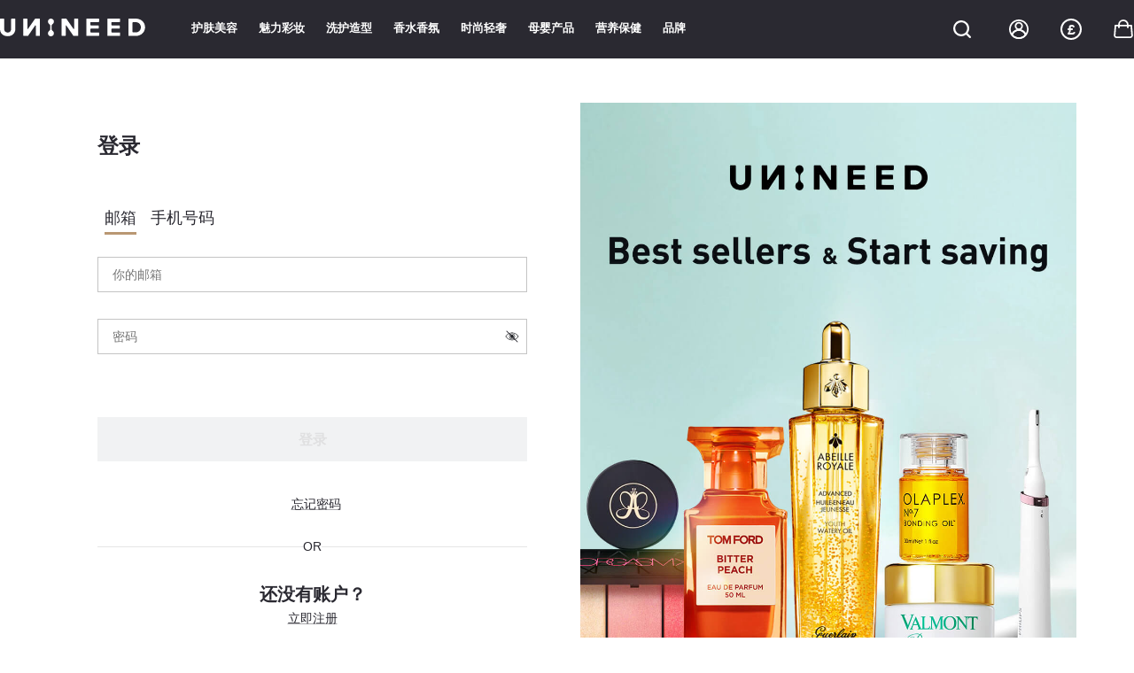

--- FILE ---
content_type: text/html; charset=utf-8
request_url: https://cn.unineed.com/user/signin
body_size: 109111
content:
<!doctype html><html data-n-head-ssr lang="en" data-n-head="%7B%22lang%22:%7B%22ssr%22:%22en%22%7D%7D"><head ><title>Unineed</title><meta data-n-head="ssr" charset="utf8"><meta data-n-head="ssr" name="viewport" content="width=device-width, initial-scale=1,maximum-scale=1.0,minimum-scale=1.0, user-scalable=0"><meta data-n-head="ssr" name="theme-color" content="#2A2931"><meta data-n-head="ssr" name="apple-mobile-web-app-capable" content="yes"><meta data-n-head="ssr" data-hid="title" name="title" content="Luxury Beauty, Skincare, Haircare &amp;amp;amp; Makeup | Unineed"><meta data-n-head="ssr" data-hid="keywords" name="keywords" content="Beauty,Skincare,Haircare, Make Up, Perfume,Handbags, Watches,Sunglasses, Shaving &amp;amp;amp; Dental Care."><meta data-n-head="ssr" data-hid="description" name="description" content="Unineed is an UK online fashion and beauty retailer offering products from over 450 brands ranging from skincare to make-up to accessories. Your one-stop shop for all of your beauty and skincare needs."><meta data-n-head="ssr" name="generator" content="Vue Storefront 2"><meta data-n-head="ssr" data-hid="charset" charset="utf-8"><meta data-n-head="ssr" data-hid="mobile-web-app-capable" name="mobile-web-app-capable" content="yes"><meta data-n-head="ssr" data-hid="apple-mobile-web-app-title" name="apple-mobile-web-app-title" content="unineed.com"><meta data-n-head="ssr" data-hid="og:type" name="og:type" property="og:type" content="website"><meta data-n-head="ssr" data-hid="og:title" name="og:title" property="og:title" content="unineed.com"><meta data-n-head="ssr" data-hid="og:site_name" name="og:site_name" property="og:site_name" content="unineed.com"><meta data-n-head="ssr" data-hid="og:description" name="og:description" property="og:description" content="Unineed is an UK online fashion and beauty retailer offering products from over 450 brands ranging from skincare to make-up to accessories. Your one-stop shop for all of your beauty and skincare needs."><link data-n-head="ssr" rel="icon" type="image/x-icon" href="/favicon.ico"><link data-n-head="ssr" data-hid="shortcut-icon" rel="shortcut icon" href="/icon.png"><link data-n-head="ssr" data-hid="apple-touch-icon" rel="apple-touch-icon" href="/icon.png"><link data-n-head="ssr" rel="manifest" href="/_nuxt/manifest.c206216b.json" data-hid="manifest"><link data-n-head="ssr" rel="dns-prefetch" href="https://cn.unineed.com"><link data-n-head="ssr" rel="preconnect" href="https://cn.haitaoweb.com"><script data-n-head="ssr" data-hid="awin-track" id="awin-track" src="https://www.dwin1.com/5350.js" async type="text/javascript" charset="utf-8"></script><script data-n-head="ssr" id="CN-Baidu-Statistics" defer type="text/javascript" charset="utf-8">
          var _hmt = _hmt || [];
          (function() {
            var hm = document.createElement("script");
            hm.async = true;
            hm.src = "https://hm.baidu.com/hm.js?57dfcfdbea5be460f02efc02cc5ef9d8";
            var s = document.getElementsByTagName("script")[0]; 
            s.parentNode.insertBefore(hm, s);
          })();</script><link rel="modulepreload" href="/_nuxt/js/runtime.1768965113836.js" as="script"><link rel="modulepreload" href="/_nuxt/js/commons/app.1768965113836.js" as="script"><link rel="preload" href="/_nuxt/css/cdddd82.css" as="style"><link rel="modulepreload" href="/_nuxt/js/vendors/app.1768965113836.js" as="script"><link rel="preload" href="/_nuxt/css/d9f14c6.css" as="style"><link rel="modulepreload" href="/_nuxt/js/app.1768965113836.js" as="script"><link rel="preload" href="/_nuxt/css/8d20690.css" as="style"><link rel="modulepreload" href="/_nuxt/js/97.1768965113836.js" as="script"><link rel="preload" href="/_nuxt/css/c21b75e.css" as="style"><link rel="modulepreload" href="/_nuxt/js/pages/user/signin.1768965113836.js" as="script"><link rel="modulepreload" href="/_nuxt/js/0.1768965113836.js" as="script"><link rel="modulepreload" href="/_nuxt/js/66.1768965113836.js" as="script"><link rel="stylesheet" href="/_nuxt/css/cdddd82.css"><link rel="stylesheet" href="/_nuxt/css/d9f14c6.css"><link rel="stylesheet" href="/_nuxt/css/8d20690.css"><link rel="stylesheet" href="/_nuxt/css/c21b75e.css"></head><body ><div data-server-rendered="true" id="__nuxt"><!----><div id="__layout"><div class="login-layout" data-v-dad72c22><svg width="0" height="0" style="position:absolute;visibility:hidden;" data-v-dad72c22><symbol id="bottom_cart" width="72" height="72" viewBox="0 0 72 72" fill="none" xmlns="http://www.w3.org/2000/svg"><g filter="url(#a)"><rect x="4" width="64" height="64" rx="5" fill="#F5F7FF"></rect></g> <path d="M30 41a2.996 2.996 0 0 0-2.985 3c0 1.65 1.335 3 2.985 3s3-1.35 3-3-1.35-3-3-3m-9-24v3h3l5.4 11.385-2.025 3.675A2.9 2.9 0 0 0 27 36.5c0 1.65 1.35 3 3 3h18v-3H30.63a.37.37 0 0 1-.375-.375l.045-.18 1.35-2.445h11.175a2.99 2.99 0 0 0 2.625-1.545l5.37-9.735c.12-.21.18-.465.18-.72 0-.825-.675-1.5-1.5-1.5H27.315l-1.41-3zm24 24a2.996 2.996 0 0 0-2.985 3c0 1.65 1.335 3 2.985 3s3-1.35 3-3-1.35-3-3-3" fill="#111927"></path> <defs><filter id="a" x="0" y="0" width="72" height="72" filterUnits="userSpaceOnUse" color-interpolation-filters="sRGB"><feFlood flood-opacity="0" result="BackgroundImageFix"></feFlood> <feColorMatrix in="SourceAlpha" values="0 0 0 0 0 0 0 0 0 0 0 0 0 0 0 0 0 0 127 0" result="hardAlpha"></feColorMatrix> <feOffset dy="4"></feOffset> <feGaussianBlur stdDeviation="2"></feGaussianBlur> <feComposite in2="hardAlpha" operator="out"></feComposite> <feColorMatrix values="0 0 0 0 0 0 0 0 0 0 0 0 0 0 0 0 0 0 0.25 0"></feColorMatrix> <feBlend in2="BackgroundImageFix" result="effect1_dropShadow_994_7836"></feBlend> <feBlend in="SourceGraphic" in2="effect1_dropShadow_994_7836" result="shape"></feBlend></filter></defs></symbol> <symbol id="logo" xmlns="http://www.w3.org/2000/svg" viewBox="0 0 231 221.4210525"><g><path d="M79.2165 5.92401C77.6462 6.90053 76.1052 8.44147 73.0234 11.5234C69.9418 14.6048 68.4004 16.1463 67.424 17.7165C64.192 22.914 64.192 29.496 67.424 34.6935C68.4003 36.2635 69.9409 37.8041 73.0215 40.8848L73.023 40.8864C76.1049 43.9682 77.6462 45.5095 79.2165 46.486C84.414 49.718 90.996 49.718 96.1935 46.486C97.7638 45.5095 99.3048 43.9685 102.387 40.8867C105.469 37.8048 107.009 36.2638 107.986 34.6935C111.218 29.496 111.218 22.914 107.986 17.7165C107.009 16.1462 105.469 14.6053 102.387 11.5234C99.3048 8.44154 97.7638 6.90053 96.1935 5.92401C90.996 2.69202 84.414 2.69198 79.2165 5.92401Z" fill="#02C652"></path> <path d="M99.4928 102.341L135.353 66.4804C136.839 64.9946 138.603 63.8161 140.544 63.012C142.485 62.2079 144.566 61.7941 146.667 61.7941C148.768 61.7941 150.848 62.2079 152.79 63.012C154.731 63.8161 156.495 64.9946 157.98 66.4803L176 84.4998C175.891 84.608 88 172.5 88 172.5L0 84.4999C0.238745 84.2618 9.9816 74.5188 18.2092 66.291C19.6941 64.8059 21.4571 63.6279 23.3973 62.8242C25.3376 62.0205 27.4172 61.607 29.5173 61.6071C31.6174 61.6073 33.6969 62.0212 35.6371 62.8252C37.5772 63.6292 39.3399 64.8075 40.8246 66.2928L76.8743 102.342C78.3595 103.827 80.1227 105.005 82.0632 105.809C84.0037 106.613 86.0835 107.026 88.1838 107.026C90.2842 107.026 92.3639 106.612 94.3043 105.808C96.2447 105.004 98.0077 103.826 99.4928 102.341Z" fill="#02C652"></path></g></symbol> <symbol id="add_to_cart" xmlns="http://www.w3.org/2000/svg" viewBox="0 0 24 24"><g fill-rule="evenodd"><path d="M10.281 17.165c-1.177 0-2.147.97-2.147 2.147 0 1.177.97 2.147 2.147 2.147 1.177 0 2.147-.97 2.147-2.146a2.16 2.16 0 00-2.147-2.148zm0 2.994a.838.838 0 01-.847-.847c0-.475.372-.847.847-.847s.847.372.847.847a.865.865 0 01-.847.847zM17.386 17.165c-1.177 0-2.148.97-2.148 2.147 0 1.177.97 2.147 2.148 2.147 1.176 0 2.147-.97 2.147-2.147-.02-1.176-.97-2.147-2.147-2.147zm0 2.994a.838.838 0 01-.847-.847c0-.475.371-.847.847-.847.475 0 .847.372.847.847a.864.864 0 01-.847.847zM14.132 11.834a.66.66 0 01-.206-.033c-.007-.002-.012-.003-.017-.006a.598.598 0 01-.198-.117l-2.14-1.827a.499.499 0 01-.175-.375c0-.142.062-.276.175-.376a.627.627 0 01.42-.156c.158 0 .309.055.42.156l1.126.92V4.21c0-.293.266-.532.595-.532.328 0 .595.238.595.532v5.807l1.126-.92a.628.628 0 01.42-.155c.158 0 .308.055.42.156.112.1.174.234.174.375a.499.499 0 01-.174.376l-2.141 1.827a.62.62 0 01-.195.116l-.02.007a.62.62 0 01-.205.034z"></path> <path d="M19.634 6.035c.599 0 1.177.29 1.55.764.392.475.515 1.095.371 1.674l-1.549 6.36a1.968 1.968 0 01-1.92 1.508h-8.24c-.908 0-1.692-.62-1.92-1.508L5.407 4.797a.682.682 0 00-.66-.516H2.64A.644.644 0 012 3.64C2 3.288 2.29 3 2.64 3h2.107c.909 0 1.693.62 1.92 1.508l.392 1.527h4.524v1.302H7.39l1.796 7.206c.083.31.351.516.66.516h8.24c.31 0 .579-.206.661-.516l1.549-6.36a.65.65 0 00-.123-.578.686.686 0 00-.538-.268H16.68V6.035h2.955z"></path></g></symbol> <symbol id="added_to_cart" xmlns="http://www.w3.org/2000/svg" viewBox="0 0 24 24"><g fill-rule="evenodd"><path d="M10.547 16.567c-1.127 0-2.057.93-2.057 2.057 0 1.127.93 2.056 2.057 2.056a2.066 2.066 0 002.056-2.055c0-1.128-.93-2.058-2.056-2.058zM17.35 16.567c-1.127 0-2.057.93-2.057 2.057 0 1.127.93 2.056 2.057 2.056 1.127 0 2.056-.929 2.056-2.056-.02-1.126-.93-2.057-2.056-2.057z"></path> <path d="M19.506 5.908c.573 0 1.127.276 1.483.731.376.456.494 1.049.356 1.604l-1.483 6.091a1.885 1.885 0 01-1.84 1.444h-7.89c-.871 0-1.622-.593-1.84-1.444L5.879 4.722a.653.653 0 00-.632-.494H3.229a.616.616 0 01-.613-.614c0-.337.277-.613.613-.613h2.018c.87 0 1.621.593 1.839 1.444l.375 1.463h12.045zm-6.908 8.19a.971.971 0 00.695.293h.018a.951.951 0 00.704-.321l4.352-4.84c.37-.405.342-1.039-.056-1.407a.956.956 0 00-1.38.057l-3.666 4.082-1.76-1.795a.964.964 0 00-1.38 0c-.379.387-.379 1.02 0 1.407l2.473 2.524z"></path></g></symbol> <symbol id="empty_cart" xmlns="http://www.w3.org/2000/svg" viewBox="0 0 24 24"><g fill-rule="evenodd"><path d="M21.561 6.874a2.026 2.026 0 00-1.579-.779H7.16l-.4-1.558A2.024 2.024 0 004.801 3H2.653A.656.656 0 002 3.653c0 .358.294.653.653.653h2.148c.316 0 .59.21.673.527l2.57 10.234a2.024 2.024 0 001.958 1.537h8.4c.927 0 1.749-.632 1.96-1.537L21.94 8.58a1.931 1.931 0 00-.38-1.707zm-.904 1.41l-1.58 6.487a.695.695 0 01-.673.526h-8.402a.695.695 0 01-.674-.526L7.496 7.422h12.487a.7.7 0 01.548.274.662.662 0 01.126.589zM10.445 17.445c-1.2 0-2.19.99-2.19 2.19s.99 2.189 2.19 2.189a2.2 2.2 0 002.19-2.189c0-1.2-.99-2.19-2.19-2.19zm0 3.053a.854.854 0 01-.864-.864c0-.484.38-.863.864-.863s.863.379.863.863c0 .464-.4.864-.863.864zM17.688 17.445c-1.2 0-2.19.99-2.19 2.19s.99 2.189 2.19 2.189 2.19-.99 2.19-2.19c-.021-1.2-.99-2.19-2.19-2.19zm0 3.053a.854.854 0 01-.864-.864c0-.484.38-.863.864-.863.485 0 .864.379.864.863 0 .464-.4.864-.864.864z"></path></g></symbol> <symbol id="clock" xmlns="http://www.w3.org/2000/svg" viewBox="0 0 24 24"><g fill-rule="evenodd"><path d="M12 2C6.486 2 2 6.486 2 12s4.486 10 10 10 10-4.486 10-10S17.514 2 12 2zm0 1.463A8.525 8.525 0 0120.537 12 8.525 8.525 0 0112 20.537 8.525 8.525 0 013.463 12 8.525 8.525 0 0112 3.463zm0 1.22a.732.732 0 00-.732.732V12c0 .27.148.506.366.633l5.282 3.048a.73.73 0 10.732-1.265l-4.916-2.835V5.415A.732.732 0 0012 4.683z"></path></g></symbol> <symbol id="arrow_left" xmlns="http://www.w3.org/2000/svg" viewBox="0 0 24 24"><g fill-rule="evenodd"><path d="M24 13L2 13L2 11L24 11L24 13Z"></path> <path d="M6.61667 6L8 7.25423L2.76478 12L8 16.7458L6.61667 18L-5.24538e-07 12L6.61667 6Z"></path></g></symbol> <symbol id="arrow_right" xmlns="http://www.w3.org/2000/svg" viewBox="0 0 24 24"><g fill-rule="evenodd"><path d="M0 11L22 11L22 13L-3.49691e-07 13L0 11Z"></path> <path d="M17.3833 18L16 16.7458L21.2352 12L16 7.25423L17.3833 6L24 12L17.3833 18Z"></path></g></symbol> <symbol id="arrow_top" xmlns="http://www.w3.org/2000/svg" viewBox="0 0 24 24"><g fill-rule="evenodd"><path d="M11 24L11 2L13 2L13 24L11 24Z"></path> <path d="M18 6.61667L16.7458 8L12 2.76478L7.25423 8L6 6.61667L12 -2.62269e-07L18 6.61667Z"></path></g></symbol> <symbol id="arrow_down" xmlns="http://www.w3.org/2000/svg" viewBox="0 0 24 24"><g fill-rule="evenodd"><path d="M13 0L13 22L11 22L11 -8.74228e-08L13 0Z"></path> <path d="M6 17.3833L7.25423 16L12 21.2352L16.7458 16L18 17.3833L12 24L6 17.3833Z"></path></g></symbol> <symbol id="check" xmlns="http://www.w3.org/2000/svg" viewBox="0 0 24 24"><g fill-rule="evenodd"><path d="M10.7136 17C10.3594 17 10.0181 16.8476 9.76516 16.5711L6.38899 12.8793C5.87034 12.3122 5.87034 11.3859 6.38899 10.8194C6.90765 10.2522 7.75481 10.2522 8.27289 10.8194L10.6755 13.4465L15.6833 7.47328C16.1762 6.87859 17.0239 6.837 17.5672 7.3901C18.111 7.92914 18.1491 8.85607 17.6432 9.45009L11.7 16.5301C11.4599 16.8207 11.1057 17 10.7387 17L10.7136 17Z"></path></g></symbol> <symbol id="chevron_down" xmlns="http://www.w3.org/2000/svg" viewBox="0 0 24 24"><g fill-rule="evenodd"><path d="M2 8.364L3.6 7l8.4 7.254L20.4 7 22 8.364 12 17z"></path></g></symbol> <symbol id="chevron_up" xmlns="http://www.w3.org/2000/svg" viewBox="0 0 24 24"><g fill-rule="evenodd"><path d="M22 15.636L20.4 17 12 9.746 3.6 17 2 15.636 12 7z"></path></g></symbol> <symbol id="chevron_left" xmlns="http://www.w3.org/2000/svg" viewBox="0 0 24 24"><g fill-rule="evenodd"><path d="M15.636 2L17 3.6 9.746 12 17 20.4 15.636 22 7 12z"></path></g></symbol> <symbol id="chevron_right" xmlns="http://www.w3.org/2000/svg" viewBox="0 0 24 24"><g fill-rule="evenodd"><path d="M8.364 22L7 20.4l7.254-8.4L7 3.6 8.364 2 17 12z"></path></g></symbol> <symbol id="cross" xmlns="http://www.w3.org/2000/svg" viewBox="0 0 24 24"><g fill-rule="evenodd"><path d="M21.261 2.22a.748.748 0 00-1.057 0l-8.464 8.463-8.463-8.464a.748.748 0 10-1.058 1.058l8.464 8.463-8.464 8.464a.748.748 0 101.058 1.057l8.463-8.463 8.464 8.463a.748.748 0 101.057-1.057l-8.463-8.464 8.463-8.463a.748.748 0 000-1.058z"></path></g></symbol> <symbol id="heart" xmlns="http://www.w3.org/2000/svg" viewBox="0 0 24 24"><g fill-rule="evenodd"><path d="M12 20.273a.85.85 0 01-.52-.177l-.442-.341c-4.064-3.13-6.517-5.018-7.945-7.539-1.369-2.409-1.204-4.31-.827-5.482.46-1.423 1.496-2.569 2.918-3.225A5.605 5.605 0 017.544 3c1.764 0 3.394.748 4.456 1.98C13.06 3.748 14.69 3 16.455 3c.834 0 1.628.17 2.36.507 1.422.657 2.458 1.801 2.918 3.226.379 1.17.542 3.072-.827 5.482-1.429 2.52-3.885 4.412-7.954 7.546l-.432.335a.856.856 0 01-.52.177zM7.544 4.69c-.587 0-1.14.118-1.647.351-.987.456-1.703 1.24-2.015 2.21-.394 1.218-.155 2.648.689 4.134 1.251 2.21 3.45 3.91 7.427 6.975 3.978-3.063 6.176-4.766 7.428-6.974.844-1.486 1.082-2.917.69-4.135-.314-.969-1.03-1.754-2.017-2.21a3.898 3.898 0 00-1.645-.35c-1.594 0-3.075.88-3.686 2.19a.849.849 0 01-1.54 0c-.61-1.31-2.09-2.19-3.684-2.19z"></path></g></symbol> <symbol id="heart_fill" xmlns="http://www.w3.org/2000/svg" viewBox="0 0 24 24"><g fill-rule="evenodd"><path d="M12 20.429a.878.878 0 01-.52-.168l-.442-.325c-4.064-2.976-6.517-4.773-7.945-7.17-1.369-2.291-1.204-4.1-.827-5.215.46-1.353 1.496-2.443 2.918-3.067A5.85 5.85 0 017.544 4c1.764 0 3.394.711 4.456 1.883C13.06 4.711 14.69 4 16.455 4c.835 0 1.628.162 2.36.483 1.422.624 2.458 1.713 2.918 3.067.379 1.113.542 2.923-.827 5.215-1.429 2.397-3.885 4.196-7.954 7.176l-.432.32a.884.884 0 01-.52.168z"></path></g></symbol> <symbol id="home" xmlns="http://www.w3.org/2000/svg" viewBox="0 0 24 24"><g fill-rule="evenodd"><path d="M19.354 9.45v11.27c.001-.13-.002.099-.002.043 0 .053.025-.074.002-.026a.172.172 0 00-.015.053c-.008.05.041-.061.008-.024a.208.208 0 00-.026.045c-.02.045.056-.05.015-.02a.197.197 0 00-.037.036c-.02.026.072-.05-.002 0l-.012.007c-.031.016-.031.016 0 .001l.024-.01-.039.013c-.098.024.076.004-.029.006H5.65c-.28 0-.556.002-.835 0h-.045c-.076 0 .02-.004.026.004-.002-.004-.045-.012-.054-.014-.077-.018.027.004.023.01-.001.001-.04-.024-.046-.027-.072-.034.046.056 0-.001a.292.292 0 01-.037-.04c.01-.012.045.076.016.018a.687.687 0 01-.026-.047c.015-.008.025.087.01.023a.93.93 0 01-.015-.053c.012-.002.004.092.004.026V9.43c-.067.119-.135.236-.203.354L5.962 8.68l.989-.726c.621-.458 1.245-.915 1.866-1.374l2.174-1.6c.4-.293.814-.576 1.204-.886a.35.35 0 00.018-.012h-.414l1 .737c.712.523 1.424 1.045 2.135 1.57l1.969 1.45c.256.19.512.378.77.567.61.451 1.221.902 1.835 1.353.016.013.034.025.05.04.175.127.467.034.563-.148.113-.213.04-.425-.148-.562a604.21 604.21 0 01-1.691-1.247c-.267-.197-.532-.392-.798-.586l-1.86-1.369c-.729-.534-1.456-1.07-2.184-1.607-.402-.296-.797-.609-1.21-.89a.396.396 0 00-.432-.012l-1.456 1.07c-.902.664-1.805 1.327-2.706 1.992a1276.537 1276.537 0 00-3.582 2.64.446.446 0 00-.205.366c-.002.05 0 .098 0 .148v9.86c0 .42-.01.843 0 1.263a.96.96 0 00.948.945H19.037c.24 0 .47-.002.685-.14a.968.968 0 00.453-.826V9.44c0-.215-.189-.42-.41-.41-.225.02-.411.19-.411.42z"></path> <path d="M19.557 9.806l1.314.97.191.14c.174.127.466.035.562-.147.113-.214.037-.425-.148-.562l-1.314-.97-.191-.141c-.174-.127-.466-.035-.562.148-.112.215-.036.426.148.562zM2.937 10.917L4.916 9.46c.195-.144.392-.287.586-.433.173-.128.278-.361.148-.562-.11-.171-.377-.283-.562-.148l-2.093 1.54c-.158.116-.316.23-.472.348-.172.127-.277.361-.148.562.111.172.378.284.562.149zM14.05 13.809V20.34c0 .302-.012.607 0 .909v.014l.41-.41H9.56l.41.41V13.785c0-.066.01.026-.006.026a.727.727 0 01.02-.078c.019-.08-.042.07 0 0a.95.95 0 01.042-.067c.014.01-.062.066-.015.023.004-.004.056-.056.057-.053.01.014-.083.049-.008.01.007-.002.057-.033.057-.032-.016.007-.032.015-.049.02a.336.336 0 01.051-.016l.053-.012c-.064.008-.073.008-.026.007h3.719c.089.001-.012.004-.012-.005a.74.74 0 01.078.021c.074.018-.07-.045 0 0l.067.041c-.004.007-.075-.072-.023-.015a.651.651 0 01.054.058c-.007.004-.056-.089-.017-.02.002.003.041.066.04.069-.018.006-.027-.086-.013-.025l.02.078a.459.459 0 00-.007-.056v.05c.004.215.184.42.41.41.217-.01.417-.18.41-.41a1.04 1.04 0 00-1.024-1.024c-.094-.002-.19 0-.285 0h-3.089c-.1 0-.2-.002-.302 0-.548.01-.98.425-1.023.968-.015.182-.002.369-.002.551v4.746c0 .726-.01 1.452 0 2.175v.033c0 .221.189.41.41.41h4.901c.222 0 .41-.189.41-.41v-6.532c0-.301.009-.605 0-.908v-.015c0-.215-.188-.42-.41-.41a.426.426 0 00-.406.416z"></path></g></symbol> <symbol id="account_overview" viewBox="0 0 24 24" fill="none" xmlns="http://www.w3.org/2000/svg"><path d="M14.2399 3.63338L15.65 4.60348V2.8919V2.5C15.65 2.44477 15.6948 2.4 15.75 2.4H19.25C19.3052 2.4 19.35 2.44477 19.35 2.5V6.6757V7.14895L19.7399 7.41718L22.1 9.04085V20C22.1 21.1598 21.1598 22.1 20 22.1H4C2.8402 22.1 1.9 21.1598 1.9 20V9.04085L11.9433 2.13141C11.9775 2.10792 12.0225 2.10792 12.0567 2.13141L14.2399 3.63338Z" stroke="#2A2931" stroke-width="1.8"></path> <path d="M8 9L8 14C8 16.2091 9.79086 18 12 18V18C14.2091 18 16 16.2091 16 14L16 9" stroke="#2A2931" stroke-width="1.8"></path></symbol> <symbol id="home_fill" xmlns="http://www.w3.org/2000/svg" viewBox="0 0 24 24"><g fill-rule="evenodd"><path d="M19.557 9.806l1.314.97.191.14c.174.127.466.035.562-.147.113-.214.037-.425-.148-.562l-1.314-.97-.191-.141c-.174-.127-.466-.035-.562.148-.112.215-.036.426.148.562zM2.937 10.917L4.916 9.46c.195-.144.392-.287.586-.433.173-.128.278-.361.148-.562-.11-.171-.377-.283-.562-.148l-2.093 1.54c-.158.116-.316.23-.472.348-.172.127-.277.361-.148.562.111.172.378.284.562.149z"></path> <path d="M19.355 9.45V20.738a.159.159 0 01-.002.025c0 .053.025-.074.002-.026a.133.133 0 00-.012.035.406.406 0 00-.003.018c-.008.05.04-.061.008-.024a.237.237 0 00-.026.045c-.02.045.056-.05.015-.02a.274.274 0 00-.036.034l-.001.002c-.02.026.07-.049.001-.002l-.003.002a.086.086 0 00-.011.006c-.032.017-.032.017-.001.002l.024-.01-.023.008a.562.562 0 01-.039.011H15.313l-.378-.009V12.49H9.14v8.358l-1.66-.004H5.65c-.28 0-.556.002-.835 0H4.77c-.076 0 .02-.004.026.004l-.01-.004-.037-.009-.007-.001c-.077-.018.027.004.023.01l-.016-.009-.028-.016a.089.089 0 00-.002-.002c-.071-.034.042.053.002.002l-.002-.003a.227.227 0 01-.037-.04c.011.005.018.017.022.026.007.013.009.02-.006-.008a.438.438 0 01-.026-.047c.008.002.013.017.015.029.004.017.003.028-.005-.006a.162.162 0 01-.007-.023l-.001-.004-.007-.026c.002 0 .003.002.004.005a.08.08 0 01.003.02l-.003-.02V9.429c-.067.119-.135.236-.203.354l.203-.15 1.292-.953.989-.726c.621-.458 1.245-.915 1.866-1.374l2.174-1.6c.337-.248.685-.487 1.02-.742a11.164 11.164 0 00.202-.156H11.8l.211.156c.264.193.525.387.79.58l.173.128c.654.48 1.307.961 1.96 1.443l1.97 1.45c.256.19.512.378.77.567l.034.026c.548.404 1.097.81 1.647 1.214l.154.113c.016.013.034.025.05.04.175.127.467.034.563-.148.113-.213.04-.425-.148-.562-.564-.414-1.128-.83-1.691-1.247a217.81 217.81 0 00-.798-.586l-1.86-1.369c-.729-.534-1.456-1.07-2.184-1.607-.402-.296-.797-.609-1.21-.89a.396.396 0 00-.432-.012l-1.456 1.07c-.902.664-1.805 1.327-2.706 1.992a1276.537 1276.537 0 00-3.582 2.64.446.446 0 00-.205.366c-.002.05 0 .098 0 .148v9.86c0 .42-.01.843 0 1.263a.96.96 0 00.948.945H9.14V12.49h5.794l-.07 9.172h4.172c.24 0 .47-.002.686-.14a.968.968 0 00.453-.826V9.44c0-.215-.189-.42-.41-.41"></path> <path d="M19.355 10.256v-.61l-1.647-1.214-.035-.026-.77-.566-1.968-1.45c-.654-.483-1.307-.963-1.961-1.444L12.8 4.82c-.264-.195-.525-.388-.789-.581-.334.255-.682.494-1.02.742l-2.173 1.6c-.621.46-1.245.916-1.866 1.374l-.989.726-1.292.953v11.081l.003.029c.006.006.01.02.013.033a.099.099 0 01.017.026c.008.009.015.015.015.014l.03.02c.01.001.027.005.038.008h.028c.279.002.556 0 .835 0h3.49v-7.06a1 1 0 011-1h3.731a1 1 0 011 1v7.06H19.248a.313.313 0 01.039-.01.086.086 0 01.011-.007.29.29 0 01.03-.03.218.218 0 01.015-.025.133.133 0 01.011-.034v-.036c.002-.33 0-.66 0-.989V10.256z"></path></g></symbol> <symbol id="store" xmlns="http://www.w3.org/2000/svg" viewBox="0 0 24 24"><g fill-rule="evenodd"><path d="M5.21602 10.7781C5.15525 11.0027 5.16536 11.1843 5.2323 11.3176L5.21602 10.7781ZM5.21602 10.7781C5.27661 10.5541 5.40553 10.2963 5.60276 10.0206M5.21602 10.7781L5.60276 10.0206M5.60276 10.0206L7.05524 7.99014M5.60276 10.0206L7.05524 7.99014M7.05524 7.99014H8.53621L6.42279 11.7745C6.11281 11.7695 5.85211 11.7245 5.65108 11.6474C5.43734 11.5655 5.29917 11.4508 5.2323 11.3176L7.05524 7.99014ZM6.67908 12.5614H17.321V18.6798C17.321 18.7553 17.2612 18.8137 17.1908 18.8137H14.3905V13.758C14.3905 13.5096 14.1925 13.3061 13.9442 13.3061H10.254C10.0057 13.3061 9.80771 13.5096 9.80771 13.758V18.8143L6.80939 18.8137H6.80937C6.73877 18.8137 6.67851 18.7551 6.67851 18.6792L6.67908 12.5614ZM18.7678 11.3176L18.8572 11.3625L18.7678 11.3176C18.7009 11.4508 18.5628 11.5655 18.349 11.6475C18.1358 11.7293 17.8553 11.775 17.5201 11.775H17.4299L15.3157 7.99072H16.9443L18.3973 10.0212L18.3973 10.0212C18.5945 10.2966 18.7235 10.5543 18.7841 10.7781C18.8448 11.0027 18.8347 11.1843 18.7678 11.3176ZM19.0263 9.56002L17.6364 7.61814V5.3203C17.6364 4.81296 17.2322 4.4 16.729 4.4H7.27097C6.76777 4.4 6.36356 4.81296 6.36356 5.3203V7.61754L4.9737 9.56003C4.97369 9.56004 4.97368 9.56005 4.97367 9.56006C4.45214 10.2884 4.28666 10.9765 4.47509 11.5198C4.6581 12.0474 5.16129 12.4013 5.90186 12.5182V18.6797C5.90186 19.187 6.30606 19.6 6.80926 19.6H17.1901C17.6933 19.6 18.0975 19.187 18.0975 18.6797L18.0981 12.5177C18.8387 12.401 19.3419 12.0473 19.5249 11.5197C19.7134 10.9765 19.5479 10.2884 19.0263 9.56005C19.0263 9.56004 19.0263 9.56003 19.0263 9.56002ZM7.14018 5.3203C7.14018 5.24468 7.20019 5.18575 7.27104 5.18575H16.7291C16.7995 5.18575 16.86 5.24485 16.86 5.3203V7.20492H7.14021L7.14018 5.3203ZM10.0243 7.99072L9.01761 11.775H7.31494L9.42916 7.99072H10.0243ZM9.82215 11.775L10.8289 7.99072H11.538V11.775H9.82215ZM12.3145 7.99072H13.0236L14.0303 11.775H12.3145L12.3145 7.99072ZM14.8349 11.775L13.8282 7.99072H14.424L16.5382 11.775H14.8349ZM13.6139 18.8137H10.5843V14.0919H13.6139V18.8137Z"></path></g></symbol> <symbol id="menu" xmlns="http://www.w3.org/2000/svg" viewBox="0 0 24 24"><g fill-rule="evenodd"><path d="M21.883 17.628l-3.27-3.407a5.694 5.694 0 001.301-3.64C19.914 7.502 17.51 5 14.557 5 11.604 5 9.2 7.504 9.2 10.58c0 3.077 2.404 5.58 5.357 5.58a5.212 5.212 0 003.495-1.355l3.27 3.407c.078.08.18.121.28.121.102 0 .203-.04.28-.121a.423.423 0 00.001-.584zm-7.326-2.293c-2.516 0-4.564-2.133-4.564-4.755 0-2.62 2.047-4.754 4.564-4.754 2.516 0 4.564 2.133 4.564 4.754 0 2.622-2.048 4.755-4.564 4.755zM2.417 5.833h5.566a.417.417 0 110 .834H2.417a.417.417 0 110-.834zM2.417 11.667h4.766a.417.417 0 110 .833H2.417a.417.417 0 110-.833zM2.417 16.667H10.383a.417.417 0 110 .833H2.417a.417.417 0 110-.833z"></path></g></symbol> <symbol id="message" xmlns="http://www.w3.org/2000/svg" viewBox="0 0 24 24"><g fill-rule="evenodd"><path d="M4.26182 20.3996C4.047 20.4006 3.84561 20.2963 3.72166 20.1216C3.59772 19.9459 3.56571 19.7217 3.63697 19.5191L4.7813 16.2814H4.78233C3.38704 13.9241 3.22798 11.0346 4.35578 8.53875C5.48462 6.04298 7.75777 4.25417 10.4483 3.74569C13.1377 3.23826 15.9067 4.07432 17.867 5.98724C19.8262 7.90015 20.7309 10.6491 20.2899 13.3526C19.8489 16.0562 18.119 18.3751 15.6537 19.5656C13.1874 20.7561 10.2965 20.6683 7.90771 19.331L4.45205 20.3738C4.39008 20.3913 4.32605 20.4006 4.26202 20.3996L4.26182 20.3996ZM7.99214 17.9524C8.11297 17.9535 8.23175 17.9865 8.33503 18.0506C10.3428 19.2732 12.8245 19.423 14.9645 18.4516C17.1045 17.4801 18.6269 15.5136 19.0307 13.1976C19.4345 10.8817 18.6681 8.51516 16.9826 6.87593C15.2981 5.23689 12.9122 4.53726 10.6101 5.00746C8.30701 5.47664 6.38508 7.05472 5.47609 9.22299C4.5662 11.3912 4.78617 13.8684 6.06376 15.8423C6.18873 16.0304 6.20939 16.2691 6.11953 16.4769L5.32635 18.7442L7.80919 17.996V17.995C7.86806 17.9733 7.92899 17.9588 7.99199 17.9526L7.99214 17.9524Z"></path></g></symbol> <symbol id="search" xmlns="http://www.w3.org/2000/svg" viewBox="0 0 24 24"><g fill-rule="evenodd"><path d="M21.668 20.108l-3.59-3.562c2.803-3.588 2.508-8.698-.713-11.917A8.948 8.948 0 0010.998 2c-2.41 0-4.671.934-6.368 2.629A8.937 8.937 0 002 10.992c0 2.408.934 4.669 2.63 6.364a8.948 8.948 0 006.368 2.628 8.893 8.893 0 005.532-1.916l3.565 3.612c.22.221.492.32.786.32.295 0 .566-.123.787-.32.443-.417.443-1.13 0-1.572zm-3.884-9.116a6.723 6.723 0 01-1.992 4.792 6.777 6.777 0 01-4.794 1.99 6.773 6.773 0 01-4.795-1.99 6.769 6.769 0 01-1.991-4.792c0-1.818.712-3.514 1.991-4.791a6.777 6.777 0 014.795-1.99c1.819 0 3.516.711 4.794 1.99a6.729 6.729 0 011.992 4.791z"></path></g></symbol> <symbol id="profile" xmlns="http://www.w3.org/2000/svg" viewBox="0 0 24 24"><g fill-rule="evenodd"><path d="M20.667 21.024a.978.978 0 01-.977.976H4.977A.98.98 0 014 21.024c0-4.58 3.73-8.292 8.333-8.292s8.333 3.712 8.333 8.292zm-8.334-7.317c-4.06 0-7.352 3.276-7.352 7.317 0-.002 14.71 0 14.71 0-.005-4.041-3.296-7.317-7.358-7.317zm0-1.95c-2.707 0-4.901-2.185-4.901-4.879C7.432 4.184 9.626 2 12.333 2c2.708 0 4.902 2.184 4.902 4.878s-2.194 4.878-4.902 4.878zm0-.976c2.166 0 3.922-1.748 3.922-3.903 0-2.155-1.756-3.902-3.922-3.902-2.165 0-3.921 1.747-3.921 3.902 0 2.155 1.756 3.902 3.921 3.902z"></path></g></symbol> <symbol id="profile_fill" xmlns="http://www.w3.org/2000/svg" viewBox="0 0 24 24"><g fill-rule="evenodd"><path d="M20.667 21.024a.978.978 0 01-.977.976H4.977A.98.98 0 014 21.024c0-4.58 3.73-8.292 8.333-8.292s8.333 3.712 8.333 8.292zm-8.334-9.268c-2.707 0-4.901-2.184-4.901-4.878S9.626 2 12.333 2c2.708 0 4.902 2.184 4.902 4.878s-2.194 4.878-4.902 4.878z"></path></g></symbol> <symbol id="newsletter" xmlns="http://www.w3.org/2000/svg" viewBox="0 0 24 24"><g fill-rule="evenodd"><path d="M18.508 7.365v-4a.956.956 0 00-.953-.952H5.492a.956.956 0 00-.953.953v4c-1.904 1.936-2.031 1.968-2 2.127v11.079c0 .318.127.603.317.794.191.19.477.317.794.317h15.683c.317 0 .603-.126.794-.317.19-.19.317-.476.317-.794V9.492c.064-.222.032-.127-1.936-2.127zm1.365 13.175v.032l-5.174-5.143 5.174-5.175V20.54zm-.127-11.047l-1.238 1.206V8.254l1.238 1.239zM5.492 3.048h12.063c.19 0 .317.159.317.318v7.968l-3.84 3.872-2.508 2.476-6.35-6.35V3.366c0-.158.128-.317.318-.317zM3.207 20.603V10.254l5.142 5.175-5.142 5.174zM4.54 8.254v2.445L3.334 9.492 4.54 8.254zm-.858 12.793H3.65l5.175-5.174L11.3 18.35a.307.307 0 00.445 0l2.475-2.476 5.176 5.174H3.682z"></path> <path d="M7.333 6.286h8.381M7.333 8.381h8.381M7.333 10.477h8.381"></path></g></symbol> <symbol id="info" xmlns="http://www.w3.org/2000/svg" viewBox="0 0 24 24"><g fill-rule="evenodd"><path d="M3.59961 12.0001C3.59961 16.6393 7.36042 20.4001 11.9996 20.4001C16.6388 20.4001 20.3996 16.6393 20.3996 12.0001C20.3996 7.36091 16.6388 3.6001 11.9996 3.6001C7.36042 3.6001 3.59961 7.36091 3.59961 12.0001ZM18.8723 12.0001C18.8723 15.7958 15.7953 18.8728 11.9996 18.8728C8.20385 18.8728 5.12683 15.7958 5.12683 12.0001C5.12683 8.20439 8.20385 5.12737 11.9996 5.12737C15.7953 5.12737 18.8723 8.20439 18.8723 12.0001ZM12.7632 15.0546V12.0001C12.7632 11.5784 12.4213 11.2365 11.9995 11.2365C11.5778 11.2365 11.2359 11.5784 11.2359 12.0001V15.0546C11.2359 15.4764 11.5778 15.8183 11.9995 15.8183C12.4213 15.8183 12.7632 15.4764 12.7632 15.0546ZM12.5395 10.2492C12.2413 10.5474 11.7578 10.5474 11.4596 10.2492C11.1613 9.95095 11.1613 9.46744 11.4596 9.16922C11.7578 8.87101 12.2413 8.87101 12.5395 9.16922C12.8377 9.46744 12.8377 9.95095 12.5395 10.2492Z"></path> <path d="M3.59961 12.0001C3.59961 16.6393 7.36042 20.4001 11.9996 20.4001C16.6388 20.4001 20.3996 16.6393 20.3996 12.0001C20.3996 7.36091 16.6388 3.6001 11.9996 3.6001C7.36042 3.6001 3.59961 7.36091 3.59961 12.0001ZM18.8723 12.0001C18.8723 15.7958 15.7953 18.8728 11.9996 18.8728C8.20385 18.8728 5.12683 15.7958 5.12683 12.0001C5.12683 8.20439 8.20385 5.12737 11.9996 5.12737C15.7953 5.12737 18.8723 8.20439 18.8723 12.0001ZM12.7632 15.0546V12.0001C12.7632 11.5784 12.4213 11.2365 11.9995 11.2365C11.5778 11.2365 11.2359 11.5784 11.2359 12.0001V15.0546C11.2359 15.4764 11.5778 15.8183 11.9995 15.8183C12.4213 15.8183 12.7632 15.4764 12.7632 15.0546ZM12.5395 10.2492C12.2413 10.5474 11.7578 10.5474 11.4596 10.2492C11.1613 9.95095 11.1613 9.46744 11.4596 9.16922C11.7578 8.87101 12.2413 8.87101 12.5395 9.16922C12.8377 9.46744 12.8377 9.95095 12.5395 10.2492Z"></path></g></symbol> <symbol id="info_circle" xmlns="http://www.w3.org/2000/svg" viewBox="0 0 24 24"><g fill-rule="evenodd"><path d="M12 2.4A9.588 9.588 0 002.4 12c0 5.311 4.288 9.6 9.6 9.6 5.311 0 9.6-4.289 9.6-9.6 0-5.312-4.289-9.6-9.6-9.6zm1.515 14.933c0 .47-.405.875-.875.875h-1.323a.893.893 0 01-.875-.875v-5.59c0-.49.405-.874.875-.874h1.323c.469 0 .875.405.875.875v5.59zm-1.537-7.915c-.982 0-1.792-.81-1.792-1.813s.811-1.814 1.792-1.814c1.003 0 1.813.811 1.813 1.814 0 1.003-.81 1.813-1.813 1.813z"></path></g></symbol> <symbol id="info_shield" xmlns="http://www.w3.org/2000/svg" viewBox="0 0 24 24"><g fill-rule="evenodd"><path d="M11.945 2L4 5.46c0 10.662 1.34 12.014 7.945 16.402 6.605-4.388 7.945-5.74 7.945-16.402L11.945 2zm0 4.469c.685 0 1.241.556 1.241 1.241l-.248 4.47a.993.993 0 11-1.986 0l-.249-4.47c0-.685.556-1.241 1.242-1.241zm0 7.448a1.49 1.49 0 110 2.98 1.49 1.49 0 010-2.98z"></path></g></symbol> <symbol id="error" xmlns="http://www.w3.org/2000/svg" viewBox="0 0 24 24"><g fill-rule="evenodd"><path d="M3 12C3 16.9706 7.02944 21 12 21C16.9706 21 21 16.9706 21 12C21 7.02944 16.9706 3 12 3C7.02944 3 3 7.02944 3 12ZM19.3636 12C19.3636 16.0668 16.0668 19.3636 12 19.3636C7.93318 19.3636 4.63636 16.0668 4.63636 12C4.63636 7.93318 7.93318 4.63636 12 4.63636C16.0668 4.63636 19.3636 7.93318 19.3636 12ZM11.1818 8.72727V12C11.1818 12.4519 11.5481 12.8182 12 12.8182C12.4519 12.8182 12.8182 12.4519 12.8182 12V8.72727C12.8182 8.2754 12.4519 7.90909 12 7.90909C11.5481 7.90909 11.1818 8.2754 11.1818 8.72727ZM12.5785 13.876C12.8981 14.1955 12.8981 14.7136 12.5785 15.0331C12.259 15.3526 11.741 15.3526 11.4215 15.0331C11.1019 14.7136 11.1019 14.1955 11.4215 13.876C11.741 13.5565 12.259 13.5565 12.5785 13.876Z"></path> <path d="M3 12C3 16.9706 7.02944 21 12 21C16.9706 21 21 16.9706 21 12C21 7.02944 16.9706 3 12 3C7.02944 3 3 7.02944 3 12ZM19.3636 12C19.3636 16.0668 16.0668 19.3636 12 19.3636C7.93318 19.3636 4.63636 16.0668 4.63636 12C4.63636 7.93318 7.93318 4.63636 12 4.63636C16.0668 4.63636 19.3636 7.93318 19.3636 12ZM11.1818 8.72727V12C11.1818 12.4519 11.5481 12.8182 12 12.8182C12.4519 12.8182 12.8182 12.4519 12.8182 12V8.72727C12.8182 8.2754 12.4519 7.90909 12 7.90909C11.5481 7.90909 11.1818 8.2754 11.1818 8.72727ZM12.5785 13.876C12.8981 14.1955 12.8981 14.7136 12.5785 15.0331C12.259 15.3526 11.741 15.3526 11.4215 15.0331C11.1019 14.7136 11.1019 14.1955 11.4215 13.876C11.741 13.5565 12.259 13.5565 12.5785 13.876Z"></path></g></symbol> <symbol id="question_mark" xmlns="http://www.w3.org/2000/svg" viewBox="0 0 24 24"><g fill-rule="evenodd"><path d="M12 19.5C13.9894 19.5 15.8971 18.7098 17.3035 17.3035C18.7098 15.8971 19.5 13.9894 19.5 12C19.5 10.0106 18.7098 8.10287 17.3035 6.69653C15.8971 5.29021 13.9894 4.5 12 4.5C10.0106 4.5 8.10287 5.29022 6.69653 6.69653C5.29021 8.10285 4.5 10.0106 4.5 12C4.50245 13.9881 5.29328 15.8946 6.69967 17.3003C8.10538 18.7067 10.0119 19.4975 12 19.5ZM12 5.96394C13.6 5.96394 15.1352 6.59967 16.2669 7.73139C17.3986 8.86307 18.0343 10.3975 18.0343 11.9983C18.0343 13.5983 17.3992 15.1335 16.2675 16.2652C15.1358 17.3968 13.6014 18.0326 12.0013 18.0332C10.4006 18.0332 8.86607 17.3981 7.7339 16.2664C6.60223 15.1353 5.96582 13.6003 5.96582 12.0002C5.96766 10.4002 6.60339 8.86622 7.735 7.73516C8.86607 6.60348 10.3998 5.9677 12 5.96598V5.96394ZM12.6829 15.6752V15.6758C12.6829 15.9891 12.4935 16.2717 12.2041 16.3919C11.9142 16.512 11.5807 16.4452 11.3594 16.2239C11.1374 16.002 11.0712 15.6685 11.1914 15.3791C11.3109 15.0891 11.5936 14.9003 11.9074 14.9003C12.1134 14.9003 12.3108 14.9819 12.4561 15.1278C12.6014 15.2737 12.6829 15.4711 12.6829 15.6771V15.6752ZM9.4889 9.63366C9.42085 9.44055 9.43311 9.22905 9.522 9.04514C9.73412 8.59946 10.0676 8.22304 10.4839 7.9582C10.9001 7.69398 11.3826 7.55176 11.8761 7.54929H11.892H11.8914C12.5799 7.55175 13.2408 7.82088 13.7355 8.29904C14.2302 8.77784 14.5214 9.42889 14.5471 10.1167C14.5649 10.6813 14.4 11.2361 14.0776 11.6996C13.7551 12.1637 13.2916 12.5107 12.7564 12.6903C12.7564 12.6903 12.6798 12.7173 12.6798 12.7626V13.3781H12.6792C12.6792 13.8042 12.334 14.1494 11.908 14.1494C11.4819 14.1494 11.1368 13.8042 11.1368 13.3781V12.7626C11.1441 12.0638 11.5959 11.447 12.2605 11.2294C12.7184 11.0743 13.0213 10.6378 13.0059 10.1541C12.9747 9.56315 12.4904 9.09723 11.8982 9.08865C11.4776 9.09355 11.0969 9.33693 10.9173 9.71641C10.783 10.0015 10.4894 10.1762 10.1749 10.1578C9.86039 10.14 9.58881 9.9322 9.48888 9.63365L9.4889 9.63366Z"></path></g></symbol> <symbol id="mail" xmlns="http://www.w3.org/2000/svg" viewBox="0 0 24 24"><g fill-rule="evenodd"><path d="M19.713 19.587H4.126A2.126 2.126 0 012 17.462V6.126C2 4.952 2.952 4 4.126 4h15.587c1.173 0 2.125.952 2.125 2.126v11.336a2.126 2.126 0 01-2.125 2.125zM4.126 5.417a.708.708 0 00-.709.709v11.336a.71.71 0 00.708.708h15.588a.709.709 0 00.708-.708V6.126a.709.709 0 00-.708-.709H4.126z"></path> <path d="M11.919 12.134a2.125 2.125 0 01-1.297-.44L2.751 5.638a.71.71 0 11.864-1.126l7.872 6.057a.71.71 0 00.864 0l7.872-6.057a.71.71 0 11.864 1.126l-7.872 6.058c-.372.285-.828.44-1.296.44z"></path></g></symbol> <symbol id="marker" xmlns="http://www.w3.org/2000/svg" viewBox="0 0 24 24"><g fill-rule="evenodd"><path d="M12.7391 19.5149C13.4579 18.9078 14.1764 18.2219 14.8489 17.469C16.8102 15.2733 17.9998 12.9602 17.9998 10.6001C17.9998 6.7341 15.0449 3.6001 11.3998 3.6001C7.75472 3.6001 4.7998 6.7341 4.7998 10.6001C4.7998 12.9602 5.98939 15.2733 7.95068 17.469C8.62318 18.2219 9.34176 18.9078 10.0605 19.5149C10.3125 19.7277 10.547 19.9158 10.7581 20.0775C10.8868 20.1761 10.9806 20.245 11.0337 20.2825C11.2554 20.4393 11.5442 20.4393 11.7659 20.2825C11.819 20.245 11.9128 20.1761 12.0415 20.0775C12.2526 19.9158 12.4871 19.7277 12.7391 19.5149ZM13.8906 16.5062C13.2637 17.208 12.5901 17.851 11.9167 18.4197C11.7329 18.5749 11.5597 18.7156 11.3997 18.8409C11.2398 18.7156 11.0665 18.5749 10.8827 18.4197C10.2093 17.851 9.53572 17.208 8.90885 16.5062C7.15764 14.5456 6.11973 12.5275 6.11973 10.6001C6.11973 7.50729 8.48366 5.00009 11.3997 5.00009C14.3158 5.00009 16.6797 7.50729 16.6797 10.6001C16.6797 12.5275 15.6418 14.5456 13.8906 16.5062ZM11.3998 13.4001C9.94173 13.4001 8.75977 12.1465 8.75977 10.6001C8.75977 9.0537 9.94173 7.8001 11.3998 7.8001C12.8578 7.8001 14.0398 9.0537 14.0398 10.6001C14.0398 12.1465 12.8578 13.4001 11.3998 13.4001ZM12.7199 10.6001C12.7199 11.3733 12.1289 12.0001 11.3999 12.0001C10.6709 12.0001 10.0799 11.3733 10.0799 10.6001C10.0799 9.82689 10.6709 9.20009 11.3999 9.20009C12.1289 9.20009 12.7199 9.82689 12.7199 10.6001Z"></path> <path d="M12.7391 19.5149C13.4579 18.9078 14.1764 18.2219 14.8489 17.469C16.8102 15.2733 17.9998 12.9602 17.9998 10.6001C17.9998 6.7341 15.0449 3.6001 11.3998 3.6001C7.75472 3.6001 4.7998 6.7341 4.7998 10.6001C4.7998 12.9602 5.98939 15.2733 7.95068 17.469C8.62318 18.2219 9.34176 18.9078 10.0605 19.5149C10.3125 19.7277 10.547 19.9158 10.7581 20.0775C10.8868 20.1761 10.9806 20.245 11.0337 20.2825C11.2554 20.4393 11.5442 20.4393 11.7659 20.2825C11.819 20.245 11.9128 20.1761 12.0415 20.0775C12.2526 19.9158 12.4871 19.7277 12.7391 19.5149ZM13.8906 16.5062C13.2637 17.208 12.5901 17.851 11.9167 18.4197C11.7329 18.5749 11.5597 18.7156 11.3997 18.8409C11.2398 18.7156 11.0665 18.5749 10.8827 18.4197C10.2093 17.851 9.53572 17.208 8.90885 16.5062C7.15764 14.5456 6.11973 12.5275 6.11973 10.6001C6.11973 7.50729 8.48366 5.00009 11.3997 5.00009C14.3158 5.00009 16.6797 7.50729 16.6797 10.6001C16.6797 12.5275 15.6418 14.5456 13.8906 16.5062ZM11.3998 13.4001C9.94173 13.4001 8.75977 12.1465 8.75977 10.6001C8.75977 9.0537 9.94173 7.8001 11.3998 7.8001C12.8578 7.8001 14.0398 9.0537 14.0398 10.6001C14.0398 12.1465 12.8578 13.4001 11.3998 13.4001ZM12.7199 10.6001C12.7199 11.3733 12.1289 12.0001 11.3999 12.0001C10.6709 12.0001 10.0799 11.3733 10.0799 10.6001C10.0799 9.82689 10.6709 9.20009 11.3999 9.20009C12.1289 9.20009 12.7199 9.82689 12.7199 10.6001Z"></path></g></symbol> <symbol id="marker_fill" xmlns="http://www.w3.org/2000/svg" viewBox="0 0 24 24"><g fill-rule="evenodd"><path d="M12.438 22c2.597-2.948 7.509-8.491 7.509-12.562 0-4.07-3.369-7.438-7.509-7.438C8.368 2 5 5.369 5 9.438c0 4.07 4.912 9.614 7.438 12.562zm0-15.65c1.755 0 3.158 1.404 3.158 3.088a3.144 3.144 0 01-3.158 3.158c-1.684 0-3.087-1.403-3.087-3.158 0-1.684 1.403-3.087 3.087-3.087z"></path></g></symbol> <symbol id="minus" xmlns="http://www.w3.org/2000/svg" viewBox="0 0 24 24"><g fill-rule="evenodd"><path d="M5 13H19C19.5523 13 20 12.5523 20 12C20 11.4477 19.5523 11 19 11H5C4.44772 11 4 11.4477 4 12C4 12.5523 4.44772 13 5 13Z"></path></g></symbol> <symbol id="plus" xmlns="http://www.w3.org/2000/svg" viewBox="0 0 24 24"><g fill-rule="evenodd"><path d="M11 11V5C11 4.44772 11.4477 4 12 4C12.5523 4 13 4.44772 13 5V11H19C19.5523 11 20 11.4477 20 12C20 12.5523 19.5523 13 19 13H13V19C13 19.5523 12.5523 20 12 20C11.4477 20 11 19.5523 11 19V13H5C4.44772 13 4 12.5523 4 12C4 11.4477 4.44772 11 5 11H11Z"></path> <path d="M11 11V5C11 4.44772 11.4477 4 12 4C12.5523 4 13 4.44772 13 5V11H19C19.5523 11 20 11.4477 20 12C20 12.5523 19.5523 13 19 13H13V19C13 19.5523 12.5523 20 12 20C11.4477 20 11 19.5523 11 19V13H5C4.44772 13 4 12.5523 4 12C4 11.4477 4.44772 11 5 11H11Z"></path></g></symbol> <symbol id="more" xmlns="http://www.w3.org/2000/svg" viewBox="0 0 24 24"><g fill-rule="evenodd"><path d="M13.907 11.813c0 1.354-1.1 2.454-2.454 2.454A2.455 2.455 0 019 11.813c0-1.353 1.1-2.453 2.453-2.453 1.354 0 2.454 1.1 2.454 2.453zm-2.454-4.906c1.354 0 2.454-1.1 2.454-2.454C13.907 3.1 12.807 2 11.453 2A2.455 2.455 0 009 4.453c0 1.354 1.1 2.454 2.453 2.454zm0 9.813A2.455 2.455 0 009 19.173c0 1.354 1.1 2.454 2.453 2.454 1.354 0 2.454-1.1 2.454-2.454 0-1.353-1.1-2.453-2.454-2.453z"></path></g></symbol> <symbol id="credits" xmlns="http://www.w3.org/2000/svg" viewBox="0 0 24 24"><path fill-rule="evenodd" clip-rule="evenodd" fill="#2A2931" d="M11.1,6.7C9.5,6.7,8,7,6.6,7.7c-1.1,0.4-1.9,1.4-2,2.5v10.3c0.1,1.2,0.9,2.1,2,2.5c1.4,0.6,2.9,1,4.5,0.9
			c1.3,0,2.6-0.2,3.9-0.7c3.1,1.6,6.8,0.3,8.4-2.8s0.3-6.8-2.8-8.4c-0.9-0.4-1.8-0.7-2.8-0.7c-0.1,0-0.1,0-0.2,0v-1.3
			c-0.1-1.2-0.9-2.1-2-2.5C14.1,7,12.6,6.7,11.1,6.7L11.1,6.7z M11.1,7.6c1.4,0,2.8,0.3,4.1,0.8c1,0.5,1.5,1.2,1.5,1.7
			c-0.2,0.8-0.8,1.4-1.5,1.7c-1.3,0.6-2.7,0.9-4.1,0.8c-1.4,0-2.8-0.3-4.1-0.8c-0.8-0.3-1.3-0.9-1.5-1.7C5.4,9.6,6,9,7,8.4
			C8.3,7.9,9.7,7.6,11.1,7.6z M5.5,11.9c0.3,0.3,0.7,0.6,1.2,0.8c1.4,0.6,2.9,1,4.4,0.9c0.7,0,1.4-0.1,2.1-0.2
			c-0.5,0.5-0.9,1.2-1.2,1.9c-0.3,0-0.6,0-0.9,0c-1.4,0-2.8-0.3-4.1-0.8c-1-0.5-1.5-1.1-1.5-1.7C5.5,12.8,5.5,11.9,5.5,11.9z
			 M17.7,12.3c3,0,5.4,2.4,5.4,5.4c0,3-2.4,5.4-5.4,5.4s-5.4-2.4-5.4-5.4c0-1.4,0.6-2.8,1.6-3.8C14.9,12.9,16.3,12.3,17.7,12.3z
			 M5.5,14.5c0.3,0.3,0.7,0.6,1.1,0.8c1.4,0.6,2.9,1,4.5,0.9c0.2,0,0.4,0,0.6,0c-0.1,0.5-0.2,1-0.2,1.5c0,0.1,0,0.1,0,0.2
			c-0.1,0-0.3,0-0.4,0c-1.4,0-2.8-0.3-4.1-0.8c-1-0.5-1.5-1.1-1.5-1.7V14.5L5.5,14.5z M5.5,17.1c0.3,0.3,0.7,0.6,1.1,0.8
			c1.4,0.6,2.9,1,4.5,0.9c0.2,0,0.4,0,0.5,0c0.1,0.6,0.3,1.2,0.5,1.7c-0.4,0-0.7,0.1-1.1,0.1c-1.4,0-2.8-0.3-4.1-0.8
			c-1-0.5-1.5-1.1-1.5-1.7V17.1z M5.5,19.7c0.3,0.3,0.7,0.6,1.1,0.8c1.4,0.6,2.9,1,4.5,0.9c0.5,0,1,0,1.6-0.1c0.4,0.5,0.8,1,1.4,1.4
			C13,23,12,23.1,11.1,23.1c-1.4,0-2.8-0.3-4.1-0.8c-1-0.5-1.5-1.1-1.5-1.7V19.7L5.5,19.7z"></path> <path fill="#2A2931" d="M10.8,24.2c-1.5,0-3-0.3-4.4-1c-1.2-0.4-2-1.5-2.1-2.7l0-10.4c0.2-1.3,1-2.3,2.2-2.8c1.4-0.6,3-1,4.5-0.9
			c1.6,0,3.1,0.3,4.6,0.9c1.2,0.4,2,1.5,2.1,2.7l0,1.1c1,0,2,0.2,2.9,0.7c3.2,1.6,4.5,5.5,2.9,8.7c-1.6,3.2-5.5,4.5-8.6,2.9
			c-1.2,0.4-2.5,0.7-3.9,0.7C11,24.2,10.9,24.2,10.8,24.2z M10.8,7C9.4,7,8,7.3,6.7,7.9c-1,0.4-1.7,1.3-1.9,2.3l0,10.3
			c0.1,1,0.8,1.9,1.8,2.3c1.4,0.6,2.9,0.9,4.4,0.9c1.3,0,2.6-0.2,3.8-0.7l0.1,0l0.1,0c2.9,1.5,6.6,0.3,8.1-2.6
			c1.5-3,0.3-6.6-2.6-8.1c-0.8-0.4-1.8-0.7-2.7-0.6l-0.5,0v-1.6c-0.1-1-0.8-1.9-1.8-2.3C14,7.3,12.5,7,11.1,7l0-0.1l0,0.1l0-0.1
			l0,0.1C11,7,10.9,7,10.8,7z M10.9,23.4c-1.4,0-2.7-0.3-4-0.9c-1.1-0.5-1.7-1.2-1.7-2v-0.8h0.3l0.2-0.2C6,19.8,6.3,20,6.7,20.2
			c1.3,0.6,2.9,0.9,4.3,0.9c0.5,0,1,0,1.5-0.1l0.1,0l0.1,0.1c0.4,0.5,0.8,1,1.3,1.4l0.4,0.3L14,23c-1,0.3-2,0.4-3,0.4
			C11,23.4,10.9,23.4,10.9,23.4z M5.7,20.2v0.3c0,0.5,0.5,1.1,1.4,1.5c1.2,0.6,2.6,0.8,4,0.8c0.8,0,1.6-0.1,2.4-0.3
			c-0.4-0.3-0.7-0.7-0.9-1c-0.5,0.1-1,0.1-1.4,0.1c-1.6,0-3.1-0.3-4.6-1C6.2,20.6,6,20.4,5.7,20.2z M17.7,23.3
			C17.7,23.3,17.7,23.3,17.7,23.3c-3.1,0-5.6-2.5-5.6-5.6c0-1.5,0.6-2.9,1.6-4c1.1-1.1,2.5-1.6,4-1.6c0,0,0,0,0,0l0,0
			c1.5,0,2.9,0.6,4,1.7c1.1,1.1,1.6,2.5,1.6,4c0,1.5-0.6,2.9-1.7,4C20.6,22.8,19.2,23.3,17.7,23.3z M17.7,12.6
			c-1.4,0-2.7,0.5-3.6,1.5c-1,1-1.5,2.3-1.5,3.6c0,2.8,2.3,5.1,5.1,5.1c0,0,0,0,0,0c1.4,0,2.7-0.5,3.6-1.5c1-1,1.5-2.3,1.5-3.6
			c0-1.4-0.5-2.7-1.5-3.6C20.4,13.1,19.1,12.6,17.7,12.6C17.7,12.6,17.7,12.6,17.7,12.6z M10.9,20.8c-1.4,0-2.7-0.3-4-0.9
			c-1.1-0.5-1.7-1.2-1.7-2v-1.4l0.4,0.4c0.3,0.3,0.7,0.5,1.1,0.7c1.4,0.6,2.8,0.9,4.3,0.9c0.2,0,0.3,0,0.5,0l0.2,0l0,0.2
			c0.1,0.6,0.3,1.1,0.5,1.6l0.2,0.3l-0.4,0C11.7,20.8,11.3,20.8,10.9,20.8z M5.7,17.6v0.3c0,0.5,0.5,1.1,1.4,1.5
			c1.2,0.6,2.6,0.8,4,0.8c0.2,0,0.5,0,0.7,0c-0.2-0.4-0.3-0.8-0.4-1.2c-0.2,0-0.3,0-0.5,0c-1.5,0-3-0.3-4.4-1
			C6.2,18,6,17.8,5.7,17.6z M10.9,18.2c-1.4,0-2.7-0.3-4-0.9c-1.1-0.5-1.7-1.2-1.7-2V14l0.4,0.4c0.3,0.3,0.7,0.5,1.1,0.7
			c1.3,0.6,2.9,0.9,4.3,0.9c0.2,0,0.4,0,0.6,0l0.3,0l0,0.3c-0.1,0.5-0.2,1-0.2,1.5l0,0.4l-0.2,0C11.3,18.2,11.1,18.2,10.9,18.2z
			 M5.7,15v0.3c0,0.5,0.5,1.1,1.4,1.5c1.2,0.6,2.6,0.8,4,0.8c0.1,0,0.1,0,0.2,0c0-0.4,0-0.8,0.1-1.2c-0.2,0-0.3,0-0.5,0
			c-1.5,0-3-0.3-4.4-1C6.2,15.4,6,15.2,5.7,15z M10.9,15.6c-1.4,0-2.7-0.3-4-0.9c-1.1-0.5-1.7-1.2-1.7-2v-1.4l0.4,0.4
			C6,12,6.3,12.3,6.7,12.5c1.3,0.6,2.9,0.9,4.3,0.9c0.7,0,1.4-0.1,2.1-0.2l0.7-0.1l-0.5,0.5c-0.5,0.5-0.9,1.1-1.2,1.8l-0.1,0.1
			l-0.2,0C11.6,15.6,11.3,15.6,10.9,15.6z M5.7,12.5v0.3c0,0.5,0.5,1.1,1.4,1.5c1.2,0.6,2.6,0.8,4,0.8c0.3,0,0.5,0,0.8,0
			c0.2-0.5,0.5-0.9,0.8-1.3c-0.5,0.1-1,0.1-1.5,0.1c-1.6,0-3.1-0.3-4.6-0.9C6.2,12.8,6,12.6,5.7,12.5z M11.2,13c-0.1,0-0.2,0-0.4,0
			c-1.4,0-2.7-0.3-4-0.9c-0.8-0.3-1.4-1-1.7-1.9l0-0.1c0-0.7,0.6-1.4,1.7-2c1.3-0.6,2.8-0.9,4.2-0.9c1.4,0,2.9,0.3,4.2,0.9
			c1.1,0.5,1.7,1.3,1.7,2c-0.2,0.9-0.9,1.6-1.7,2C14,12.7,12.6,13,11.2,13z M11.1,12.5c1.4,0,2.7-0.3,4-0.8c0.7-0.3,1.2-0.9,1.4-1.6
			c0-0.5-0.5-1-1.4-1.5c-1.2-0.6-2.6-0.8-4-0.8h0c-1.4,0-2.7,0.3-4,0.8c-0.8,0.4-1.4,1-1.4,1.5c0.2,0.7,0.7,1.3,1.4,1.5
			C8.3,12.3,9.7,12.5,11.1,12.5z"></path></symbol> <symbol id="rewards" xmlns="http://www.w3.org/2000/svg" viewBox="0 0 24 24"><g fill-rule="evenodd"><path d="M10.663 15.912a.3.3 0 00-.299-.299H3.605a5.602 5.602 0 015.587-5.297c1.078 0 2.125.307 3.027.89a.299.299 0 00.324-.503 6.17 6.17 0 00-3.35-.984A6.2 6.2 0 003 15.911a.3.3 0 00.3.3h7.065a.3.3 0 00.298-.3h0zM9.09 9.163a3.587 3.587 0 003.582-3.583A3.585 3.585 0 009.09 2a3.584 3.584 0 00-3.58 3.58 3.585 3.585 0 003.58 3.583zm0-6.565a2.987 2.987 0 012.984 2.982 2.988 2.988 0 01-2.985 2.986A2.987 2.987 0 016.107 5.58 2.986 2.986 0 019.09 2.598z"></path> <path d="M18.945 19.427l-2.071-3.013c.395-.52.614-1.148.619-1.812a3.05 3.05 0 00-3.023-3.068 3.057 3.057 0 00-3.067 3.025c-.005.681.219 1.31.595 1.82L9.88 19.363a.299.299 0 00.306.465l1.675-.357.294 1.573a.3.3 0 00.556.087l1.712-3.168 1.667 3.192a.299.299 0 00.558-.08l.317-1.567 1.667.381a.299.299 0 00.312-.462h0zm-4.495-7.295h.015a2.45 2.45 0 012.43 2.466 2.425 2.425 0 01-.73 1.724 2.431 2.431 0 01-1.717.704h-.019A2.449 2.449 0 0112 14.562a2.453 2.453 0 012.45-2.43h0zm-1.863 7.97l-.195-1.044a.298.298 0 00-.356-.238l-1.225.262 1.596-2.25c.423.385.954.65 1.543.747l-1.363 2.523zm4.213-1.247a.3.3 0 00-.36.232l-.21 1.041-1.328-2.542a3.016 3.016 0 001.554-.724l1.562 2.27-1.219-.277z"></path></g></symbol> <symbol id="shipping" xmlns="http://www.w3.org/2000/svg" viewBox="0 0 24 24"><g fill-rule="evenodd"><path d="M21.998 7.324L17.845 2H7.154L3 7.324V22h19l-.002-14.676zm-1.643-.357h-7.31V3.103h4.284l3.026 3.864zM7.668 3.103h4.283v3.864h-7.31l3.027-3.864zM4.062 20.895V8.037h16.873v12.858H4.063zm8.436-10.486l2.802 2.824-.772.78-1.514-1.527v5.78h-1.063v-5.78l-1.513 1.526-.772-.779 2.832-2.824z"></path></g></symbol> <symbol id="return" xmlns="http://www.w3.org/2000/svg" viewBox="0 0 24 24"><g fill-rule="evenodd"><path d="M21.218 7.18L17.017 2H6.202L2 7.18v14.278h19.22L21.218 7.18zm-1.662-.348h-7.394V3.074h4.333l3.062 3.758zM6.723 3.074h4.333v3.758H3.661l3.061-3.758zm-3.648 17.31V7.873h17.07v12.51H3.073z"></path> <path d="M12.584 14.034l.44-.435h-2.543c-.339 0-.643.034-.882.201-.474.334-.576.87-.441 1.237.102.4.407.835 1.017.87.509.033 1.018.033 1.56.033h1.154c.34 0 .577.268.577.568-.002.3-.272.534-.578.534H10.99c-.305 0-.577 0-.883-.034a2.225 2.225 0 01-2.034-1.705c-.272-.969.102-1.939.95-2.507.508-.334 1.051-.4 1.525-.4h2.544l-.543-.436a.612.612 0 01-.17-.4c0-.134.068-.3.17-.401.103-.1.273-.134.408-.134a.63.63 0 01.406.168l1.459 1.437c.102.1.17.268.135.401 0 .133-.068.3-.17.4l-1.39 1.439a.63.63 0 01-.407.167.564.564 0 01-.407-.167.612.612 0 01-.17-.401.434.434 0 01.171-.435z"></path></g></symbol> <symbol id="safety" xmlns="http://www.w3.org/2000/svg" viewBox="0 0 24 24"><g fill-rule="evenodd"><path d="M11.667 2a4.62 4.62 0 00-4.598 4.644V9.24h-1.61a.46.46 0 00-.459.46v9.196a.46.46 0 00.253.414l4.828 2.321c1.008.49 2.187.49 3.195 0l4.804-2.321a.46.46 0 00.253-.414V9.7a.46.46 0 00-.46-.46h-1.609V6.644A4.62 4.62 0 0011.666 2zM7.989 6.644a3.679 3.679 0 017.356 0V9.24H7.989V6.644zm9.425 11.954l-4.552 2.207a2.737 2.737 0 01-2.39 0L5.92 18.621v-8.46h11.494v8.437z"></path> <path d="M11.681 17.652a.563.563 0 00.563-.563v-2.252a.563.563 0 10-1.126 0v2.252a.563.563 0 00.563.563z"></path></g></symbol> <symbol id="star" xmlns="http://www.w3.org/2000/svg" viewBox="0 0 11 10"><g fill-rule="evenodd"><path d="M5.5 0l1.235 3.8h3.996L7.498 6.15l1.235 3.8L5.5 7.6 2.267 9.95l1.235-3.8L.269 3.8h3.996L5.5 0z"></path></g></symbol> <symbol id="show_password" xmlns="http://www.w3.org/2000/svg" viewBox="0 0 24 24"><g fill-rule="evenodd"><path d="M11.974 17.727c3.815 0 7.425-2.052 9.903-5.63a.41.41 0 000-.466C19.399 8.051 15.789 6 11.974 6 8.16 6 4.55 8.053 2.073 11.631a.409.409 0 000 .466c2.477 3.577 6.086 5.63 9.901 5.63zm0-10.909c3.46 0 6.749 1.836 9.065 5.046-2.316 3.21-5.606 5.045-9.065 5.045-3.46 0-6.749-1.834-9.064-5.045 2.314-3.211 5.604-5.046 9.064-5.046z"></path> <path d="M11.974 16.257a4.399 4.399 0 004.395-4.394 4.399 4.399 0 00-4.395-4.394 4.399 4.399 0 00-4.394 4.395 4.399 4.399 0 004.394 4.393zm0-7.97a3.58 3.58 0 013.576 3.576 3.58 3.58 0 01-3.576 3.576 3.58 3.58 0 01-3.576-3.576 3.58 3.58 0 013.576-3.576z"></path> <path d="M11.974 14.43a2.57 2.57 0 002.568-2.567 2.57 2.57 0 00-3.734-2.285.41.41 0 00-.21.468l.265 1.005-.876-.188a.41.41 0 00-.478.287 2.57 2.57 0 002.465 3.28z"></path></g></symbol> <symbol id="phone" xmlns="http://www.w3.org/2000/svg" viewBox="0 0 24 24"><g fill-rule="evenodd"><path d="M16.028 20.747a7.54 7.54 0 01-1.845-.232c-4.461-1.124-10.827-7.49-11.95-11.95-.454-1.8-.241-3.611.614-5.236a2.466 2.466 0 011.825-1.301c.78-.116 1.55.134 2.11.694l1.825 1.825c.719.718.926 1.817.518 2.732-.214.482-.488.89-.813 1.214-.222.223-.267.592-.132 1.096.492 1.834 3.143 4.487 4.978 4.979.505.135.874.09 1.097-.133a4.01 4.01 0 011.214-.812c.915-.41 2.014-.201 2.732.517l1.825 1.825c.56.56.813 1.329.694 2.11a2.46 2.46 0 01-1.301 1.824 7.22 7.22 0 01-3.391.848zM5.044 3.25a1.224 1.224 0 00-1.092.662c-.72 1.367-.89 2.83-.508 4.348 1.017 4.04 7.003 10.027 11.043 11.043 1.517.383 2.98.211 4.348-.509.352-.186.588-.515.648-.906a1.2 1.2 0 00-.343-1.038l-1.825-1.825a1.215 1.215 0 00-1.34-.26c-.34.152-.623.338-.84.554-.385.386-1.098.779-2.302.457-2.29-.614-5.249-3.573-5.863-5.863-.323-1.204.07-1.918.456-2.303a2.77 2.77 0 00.554-.838c.2-.447.095-.985-.26-1.34L5.897 3.604a1.202 1.202 0 00-.853-.355z"></path></g></symbol> <symbol id="drag" xmlns="http://www.w3.org/2000/svg" viewBox="0 0 24 24"><g fill-rule="evenodd"><path d="M13.836 9.603c-.234.17-.4.398-.493.65a1.404 1.404 0 00-2.08.584l-1.76-2.423a1.403 1.403 0 10-2.272 1.65l4.026 5.54-1.295-.576a1.403 1.403 0 00-1.141 2.564l.921.41c1 .449 2.101 1.641 3.104 2.09 1.4.624 3.467 1.286 3.584 1.325a.35.35 0 00.22-.666c-.116-.038-2.364-.782-3.52-1.302-.786-.353-2.012-1.607-3.102-2.087l-.922-.41a.702.702 0 01.571-1.283l2.4 1.069c.25.135.713-.218.466-.558L7.8 9.651a.702.702 0 111.135-.825l3.506 4.826a.351.351 0 10.568-.412l-1.032-1.42a.702.702 0 011.136-.824l1.031 1.42a.352.352 0 00.568-.414l-.619-.852a.701.701 0 111.136-.824l1.03 1.419a.351.351 0 00.569-.412l-.62-.852a.702.702 0 011.136-.825l1.444 1.987c1.35 1.86 1.503 4.456 2.577 5.935a.352.352 0 00.568-.413c-.926-1.275-1.221-4.068-2.577-5.934l-1.444-1.988a1.404 1.404 0 00-2.453.34 1.404 1.404 0 00-1.623.02zM5.085 7.892a.35.35 0 11.496.496L4.178 9.792a.35.35 0 01-.496 0L2.278 8.388a.351.351 0 01.497-.496l.804.805v-6.17a.351.351 0 11.701 0v6.172l.805-.807z"></path></g></symbol> <symbol id="list" xmlns="http://www.w3.org/2000/svg" viewBox="0 0 24 24"><g fill-rule="evenodd"><path d="M2 3h20v3.636H2zM2 17.545h20v3.636H2zM2 10.273h12.727v3.636H2z"></path></g></symbol> <symbol id="tiles" xmlns="http://www.w3.org/2000/svg" viewBox="0 0 24 24"><g fill-rule="evenodd"><path d="M2 2h4v4H2zM2 10h4v4H2zM2 18h4v4H2zM10 2h4v4h-4zM10 10h4v4h-4zM10 18h4v4h-4zM18 2h4v4h-4zM18 10h4v4h-4zM18 18h4v4h-4z"></path></g></symbol> <symbol id="filter" xmlns="http://www.w3.org/2000/svg" viewBox="0 0 24 24"><g fill-rule="evenodd"><path d="M4.44 2H4.24A2.246 2.246 0 002 4.242v.199a2.247 2.247 0 002.241 2.252h.199a2.249 2.249 0 002.253-2.252v-.199A2.249 2.249 0 004.44 2zm1.613 2.44A1.605 1.605 0 014.44 6.054H4.24A1.606 1.606 0 012.64 4.441v-.199c0-.884.718-1.6 1.601-1.602h.199a1.603 1.603 0 011.613 1.602v.199zM11.811 2h-.214a2.246 2.246 0 00-2.235 2.242v.199a2.247 2.247 0 002.235 2.252h.214a2.247 2.247 0 002.236-2.252v-.199A2.246 2.246 0 0011.81 2zm1.603 2.44h-.001a1.604 1.604 0 01-1.602 1.613h-.214a1.604 1.604 0 01-1.601-1.602v-.199a1.604 1.604 0 011.601-1.612h.214c.884.001 1.601.718 1.602 1.602v.199zM19.17 2h-.199a2.249 2.249 0 00-2.253 2.242v.199a2.247 2.247 0 002.253 2.252h.198a2.247 2.247 0 002.242-2.252v-.199A2.246 2.246 0 0019.169 2zm1.601 2.44a1.607 1.607 0 01-1.602 1.613h-.198a1.604 1.604 0 01-1.613-1.612v-.199A1.602 1.602 0 0118.97 2.64h.198c.884.001 1.601.718 1.602 1.602v.199zM4.44 9.657H4.24A2.246 2.246 0 002 11.901v.199a2.246 2.246 0 002.241 2.242h.199a2.247 2.247 0 002.253-2.244V11.9A2.249 2.249 0 004.44 9.658zm1.613 2.44A1.604 1.604 0 014.451 13.7h-.199a1.605 1.605 0 01-1.612-1.601v-.199c0-.884.718-1.6 1.601-1.602h.199a1.602 1.602 0 011.613 1.604v.197zM11.813 9.657h-.215a2.247 2.247 0 00-2.235 2.244v.199a2.246 2.246 0 002.235 2.242h.215a2.247 2.247 0 002.235-2.244V11.9a2.246 2.246 0 00-2.235-2.243zm1.602 2.44c0 .886-.718 1.603-1.602 1.605h-.215a1.605 1.605 0 01-1.601-1.603v-.198c0-.885.717-1.602 1.601-1.604h.215c.883.002 1.6.718 1.601 1.602v.199zM19.17 9.657h-.199a2.247 2.247 0 00-2.253 2.244v.199a2.249 2.249 0 002.253 2.242h.198a2.246 2.246 0 002.242-2.244V11.9a2.246 2.246 0 00-2.242-2.243zm1.601 2.441c0 .884-.718 1.6-1.602 1.602h-.198a1.606 1.606 0 01-1.613-1.602V11.9c.001-.885.718-1.601 1.602-1.603h.198a1.604 1.604 0 011.613 1.604v.197zM11.813 17.318h-.215a2.246 2.246 0 00-2.235 2.241v.199A2.246 2.246 0 0011.598 22h.215a2.247 2.247 0 002.235-2.242v-.199a2.246 2.246 0 00-2.235-2.241zm1.602 2.44c-.002.884-.719 1.6-1.602 1.602h-.215a1.604 1.604 0 01-1.601-1.602v-.199c0-.883.718-1.6 1.601-1.601h.215c.883 0 1.6.718 1.601 1.601v.2z"></path></g></symbol> <symbol id="filter2" viewBox="0 0 24 24" xmlns="http://www.w3.org/2000/svg"><path d="M13.744 7.52589L4.8 7.52589C4.58783 7.52589 4.38434 7.60723 4.23431 7.75201C4.08429 7.89679 4 8.09316 4 8.29791C4 8.50267 4.08429 8.69903 4.23431 8.84382C4.38434 8.9886 4.58783 9.06994 4.8 9.06994L13.744 9.06994C13.9122 9.51706 14.2189 9.90337 14.6225 10.1764C15.0262 10.4494 15.5071 10.5958 16 10.5958C16.4929 10.5958 16.9738 10.4494 17.3775 10.1764C17.7811 9.90337 18.0878 9.51706 18.256 9.06994L19.2 9.06994C19.4122 9.06994 19.6157 8.9886 19.7657 8.84382C19.9157 8.69903 20 8.50267 20 8.29791C20 8.09316 19.9157 7.89679 19.7657 7.75201C19.6157 7.60723 19.4122 7.52589 19.2 7.52589L18.256 7.52589C18.0878 7.07877 17.7811 6.69246 17.3775 6.41946C16.9738 6.14645 16.4929 6 16 6C15.5071 6 15.0262 6.14645 14.6225 6.41946C14.2189 6.69246 13.9122 7.07877 13.744 7.52589ZM16.8 8.29791C16.8 8.45061 16.7531 8.59987 16.6652 8.72683C16.5773 8.85379 16.4523 8.95274 16.3061 9.01117C16.16 9.0696 15.9991 9.08489 15.8439 9.0551C15.6887 9.02532 15.5462 8.95179 15.4343 8.84382C15.3224 8.73585 15.2462 8.59829 15.2154 8.44853C15.1845 8.29877 15.2003 8.14354 15.2609 8.00247C15.3214 7.8614 15.424 7.74083 15.5555 7.656C15.6871 7.57117 15.8418 7.52589 16 7.52589C16.2122 7.52589 16.4157 7.60723 16.5657 7.75201C16.7157 7.89679 16.8 8.09316 16.8 8.29791ZM7.344 14.9301L4.8 14.9301C4.58783 14.9301 4.38434 15.0114 4.23431 15.1562C4.08429 15.301 4 15.4973 4 15.7021C4 15.9068 4.08429 16.1032 4.23431 16.248C4.38434 16.3928 4.58783 16.4741 4.8 16.4741L7.344 16.4741C7.51216 16.9212 7.8189 17.3075 8.22253 17.5805C8.62616 17.8535 9.1071 18 9.6 18C10.0929 18 10.5738 17.8535 10.9775 17.5805C11.3811 17.3075 11.6878 16.9212 11.856 16.4741L19.2 16.4741C19.4122 16.4741 19.6157 16.3928 19.7657 16.248C19.9157 16.1032 20 15.9068 20 15.7021C20 15.4973 19.9157 15.301 19.7657 15.1562C19.6157 15.0114 19.4122 14.9301 19.2 14.9301L11.856 14.9301C11.6878 14.4829 11.3811 14.0966 10.9775 13.8236C10.5738 13.5506 10.0929 13.4042 9.6 13.4042C9.1071 13.4042 8.62616 13.5506 8.22253 13.8236C7.8189 14.0966 7.51216 14.4829 7.344 14.9301ZM10.4 15.7021C10.4 15.8548 10.3531 16.004 10.2652 16.131C10.1773 16.258 10.0523 16.3569 9.90615 16.4153C9.75997 16.4738 9.59911 16.4891 9.44393 16.4593C9.28874 16.4295 9.1462 16.356 9.03431 16.248C8.92243 16.14 8.84624 16.0025 8.81537 15.8527C8.7845 15.7029 8.80035 15.5477 8.8609 15.4066C8.92145 15.2656 9.02398 15.145 9.15554 15.0602C9.2871 14.9753 9.44177 14.9301 9.6 14.9301C9.81217 14.9301 10.0157 15.0114 10.1657 15.1562C10.3157 15.301 10.4 15.4973 10.4 15.7021Z" fill="#2A2931"></path></symbol> <symbol id="sort" xmlns="http://www.w3.org/2000/svg" viewBox="0 0 24 24"><g fill-rule="evenodd"><path d="M7.08539 6.39352C6.96919 6.62961 6.96919 6.91304 7.10012 7.14912C7.10012 7.16511 7.11486 7.16511 7.11486 7.18048L10.5973 12.4844V18.4491C10.5973 18.6692 10.7135 18.8586 10.8875 18.9527C10.9601 18.984 11.0326 19 11.1052 19C11.2214 19 11.3376 18.9527 11.4243 18.874L13.2092 17.2527C13.3254 17.1426 13.3979 17.0006 13.3979 16.8279L13.3974 12.4689L16.8798 7.16505C16.8798 7.14907 16.8945 7.14907 16.8945 7.1337C17.0249 6.89761 17.0396 6.61418 16.9093 6.3781C16.7931 6.14201 16.5613 6.00061 16.3141 6.00061L7.67998 6C7.43342 6 7.20102 6.15739 7.08539 6.39348L7.08539 6.39352ZM15.6895 7.10178L12.483 11.9809C12.4252 12.0756 12.3816 12.1856 12.3816 12.2957V16.5612L11.6124 17.2535V12.2957C11.6124 12.1857 11.5835 12.0756 11.511 11.9809L8.31872 7.10184L15.6895 7.10178Z"></path></g></symbol> <symbol id="account" xmlns="http://www.w3.org/2000/svg" viewBox="0 0 24 24"><g fill-rule="evenodd"><path d="M12.014 2c3.413 0 6.19 2.645 6.19 5.895 0 2.204-1.273 4.132-3.124 5.125 3.76 1.157 6.537 4.297 6.884 8.209.116.991-1.851 1.047-1.909.11-.405-3.912-3.934-6.887-8.041-6.887-4.166 0-7.637 2.975-8.042 6.887-.116.937-2.083.881-1.967-.11.405-3.857 3.182-7.052 6.884-8.21-1.852-.99-3.124-2.92-3.124-5.124C5.765 4.645 8.6 2 12.014 2zm0 1.873c-2.372 0-4.282 1.818-4.282 4.022 0 2.259 1.91 4.078 4.282 4.078 2.314 0 4.222-1.818 4.222-4.078 0-2.204-1.909-4.022-4.223-4.022z"></path></g></symbol> <symbol id="login" xmlns="http://www.w3.org/2000/svg" viewBox="0 0 24 24"><g fill-rule="evenodd"><path d="M13.4397 20.4001H17.0397C18.2327 20.4001 19.1997 19.3744 19.1997 18.1092V5.89101C19.1997 4.62577 18.2327 3.6001 17.0397 3.6001H13.4397C13.0421 3.6001 12.7197 3.94199 12.7197 4.36373C12.7197 4.78548 13.0421 5.12737 13.4397 5.12737H17.0397C17.4374 5.12737 17.7597 5.46926 17.7597 5.89101V18.1092C17.7597 18.5309 17.4374 18.8728 17.0397 18.8728H13.4397C13.0421 18.8728 12.7197 19.2147 12.7197 19.6365C12.7197 20.0582 13.0421 20.4001 13.4397 20.4001ZM10.7706 14.5147C10.4895 14.8129 10.4895 15.2964 10.7706 15.5946C11.0518 15.8928 11.5077 15.8928 11.7889 15.5946L14.6649 12.5443C14.6806 12.5279 14.6955 12.5109 14.7097 12.4931C14.7495 12.4433 14.7823 12.3894 14.8081 12.3327C14.854 12.2322 14.8798 12.1193 14.8798 12.0001C14.8798 11.8767 14.8522 11.7602 14.8032 11.657C14.7811 11.6103 14.7541 11.5655 14.7224 11.5235C14.7042 11.4994 14.6847 11.4765 14.6639 11.4549L11.7889 8.40559C11.5077 8.10737 11.0518 8.10737 10.7706 8.40559C10.4895 8.70381 10.4895 9.18732 10.7706 9.48554L12.4215 11.2365H5.5198C5.12216 11.2365 4.7998 11.5784 4.7998 12.0001C4.7998 12.4218 5.12216 12.7637 5.5198 12.7637H12.4215L10.7706 14.5147Z"></path> <path d="M13.4397 20.4001H17.0397C18.2327 20.4001 19.1997 19.3744 19.1997 18.1092V5.89101C19.1997 4.62577 18.2327 3.6001 17.0397 3.6001H13.4397C13.0421 3.6001 12.7197 3.94199 12.7197 4.36373C12.7197 4.78548 13.0421 5.12737 13.4397 5.12737H17.0397C17.4374 5.12737 17.7597 5.46926 17.7597 5.89101V18.1092C17.7597 18.5309 17.4374 18.8728 17.0397 18.8728H13.4397C13.0421 18.8728 12.7197 19.2147 12.7197 19.6365C12.7197 20.0582 13.0421 20.4001 13.4397 20.4001ZM10.7706 14.5147C10.4895 14.8129 10.4895 15.2964 10.7706 15.5946C11.0518 15.8928 11.5077 15.8928 11.7889 15.5946L14.6649 12.5443C14.6806 12.5279 14.6955 12.5109 14.7097 12.4931C14.7495 12.4433 14.7823 12.3894 14.8081 12.3327C14.854 12.2322 14.8798 12.1193 14.8798 12.0001C14.8798 11.8767 14.8522 11.7602 14.8032 11.657C14.7811 11.6103 14.7541 11.5655 14.7224 11.5235C14.7042 11.4994 14.6847 11.4765 14.6639 11.4549L11.7889 8.40559C11.5077 8.10737 11.0518 8.10737 10.7706 8.40559C10.4895 8.70381 10.4895 9.18732 10.7706 9.48554L12.4215 11.2365H5.5198C5.12216 11.2365 4.7998 11.5784 4.7998 12.0001C4.7998 12.4218 5.12216 12.7637 5.5198 12.7637H12.4215L10.7706 14.5147Z"></path></g></symbol> <symbol id="logout" xmlns="http://www.w3.org/2000/svg" viewBox="0 0 24 24"><g fill-rule="evenodd"><path d="M10.5598 18.8728H6.9598C6.56216 18.8728 6.2398 18.5309 6.2398 18.1092V5.89101C6.2398 5.46926 6.56216 5.12737 6.9598 5.12737H10.5598C10.9575 5.12737 11.2798 4.78548 11.2798 4.36373C11.2798 3.94199 10.9575 3.6001 10.5598 3.6001H6.9598C5.76687 3.6001 4.7998 4.62577 4.7998 5.89101V18.1092C4.7998 19.3744 5.76687 20.4001 6.9598 20.4001H10.5598C10.9575 20.4001 11.2798 20.0582 11.2798 19.6365C11.2798 19.2147 10.9575 18.8728 10.5598 18.8728ZM15.0908 14.5147C14.8096 14.8129 14.8096 15.2964 15.0908 15.5946C15.3719 15.8928 15.8278 15.8928 16.109 15.5946L18.989 12.5401C19.2702 12.2419 19.2702 11.7584 18.989 11.4601L16.109 8.40559C15.8278 8.10737 15.3719 8.10737 15.0908 8.40559C14.8096 8.70381 14.8096 9.18732 15.0908 9.48554L16.7416 11.2365H9.83973C9.44208 11.2365 9.11973 11.5784 9.11973 12.0001C9.11973 12.4218 9.44208 12.7637 9.83973 12.7637H16.7417L15.0908 14.5147Z"></path> <path d="M10.5598 18.8728H6.9598C6.56216 18.8728 6.2398 18.5309 6.2398 18.1092V5.89101C6.2398 5.46926 6.56216 5.12737 6.9598 5.12737H10.5598C10.9575 5.12737 11.2798 4.78548 11.2798 4.36373C11.2798 3.94199 10.9575 3.6001 10.5598 3.6001H6.9598C5.76687 3.6001 4.7998 4.62577 4.7998 5.89101V18.1092C4.7998 19.3744 5.76687 20.4001 6.9598 20.4001H10.5598C10.9575 20.4001 11.2798 20.0582 11.2798 19.6365C11.2798 19.2147 10.9575 18.8728 10.5598 18.8728ZM15.0908 14.5147C14.8096 14.8129 14.8096 15.2964 15.0908 15.5946C15.3719 15.8928 15.8278 15.8928 16.109 15.5946L18.989 12.5401C19.2702 12.2419 19.2702 11.7584 18.989 11.4601L16.109 8.40559C15.8278 8.10737 15.3719 8.10737 15.0908 8.40559C14.8096 8.70381 14.8096 9.18732 15.0908 9.48554L16.7416 11.2365H9.83973C9.44208 11.2365 9.11973 11.5784 9.11973 12.0001C9.11973 12.4218 9.44208 12.7637 9.83973 12.7637H16.7417L15.0908 14.5147Z"></path></g></symbol> <symbol id="gift" xmlns="http://www.w3.org/2000/svg" viewBox="0 0 24 24"><g fill-rule="evenodd"><path d="M18.6 8.40005H15.8734C16.0794 8.04639 16.1997 7.63715 16.1997 7.19981C16.1997 5.88005 15.1204 4.80005 13.7999 4.80005C13.0841 4.80005 12.4407 5.11926 11.9999 5.6206C11.559 5.11926 10.9157 4.80005 10.1999 4.80005C8.87942 4.80005 7.80012 5.88005 7.80012 7.19981C7.80012 7.63645 7.92036 8.04567 8.12637 8.40005H5.40027C5.03956 8.40005 4.7998 8.63981 4.7998 8.99981V11.4003C4.7998 11.7603 5.03956 12 5.39957 12V18.6003C5.39957 18.9596 5.63933 19.2 5.99933 19.2H17.9996C18.3596 19.2 18.6 18.9596 18.6 18.6003V12C18.9593 12 19.1998 11.7603 19.1998 11.4003V8.99981C19.1998 8.63981 18.9593 8.40005 18.6 8.40005ZM17.9996 10.7998H12.5996V9.60028H17.9996V10.7998ZM13.7999 6.0003C14.4594 6.0003 15.0001 6.5403 15.0001 7.20054C15.0001 7.86008 14.4594 8.40007 13.7999 8.40007H12.5996V7.19984C12.5996 6.5403 13.1403 6.0003 13.7999 6.0003ZM8.99961 7.19983C8.99961 6.53959 9.53961 5.99959 10.1999 5.99959C10.8601 5.99959 11.4001 6.53959 11.4001 7.19983V8.40007H10.1999C9.53961 8.40007 8.99961 7.86007 8.99961 7.19983ZM6.00001 9.60031H11.4V10.7999H6.00001V9.60031ZM6.59981 12.0001H11.4001V17.9998H6.59981V12.0001ZM17.3999 17.9998H12.5996V12.0001H17.3999V17.9998Z"></path></g></symbol> <symbol id="error_image" xmlns="http://www.w3.org/2000/svg" viewBox="0 0 412 412"><g><path d="M98.1707 164.285C98.1868 164.334 98.1868 164.382 98.2029 164.43C98.219 164.478 98.2672 164.494 98.2833 164.527C104.801 180.331 117.499 194.477 134.382 203.635C144.022 208.865 152.31 211.054 159.906 211.054C172.829 211.054 183.789 204.713 196.101 196.328L216.267 207.288C216.572 207.449 216.91 207.546 217.248 207.546C217.972 207.546 218.681 207.159 219.051 206.467C219.598 205.47 219.228 204.214 218.23 203.667L198.065 192.707C198.628 169.033 196.632 151.087 170.609 136.943C145.036 123.054 115.083 123.327 94.3061 137.619C94.0003 137.828 93.8072 138.102 93.6624 138.423C93.6302 138.488 93.6141 138.552 93.5819 138.617C93.5175 138.778 93.4693 138.938 93.4532 139.115C93.4532 139.164 93.421 139.212 93.421 139.26C93.1796 147.742 94.8855 156.223 98.1684 164.286L98.1707 164.285ZM116.839 132.371L120.637 150.622L99.5545 139.163C104.85 136.025 110.675 133.74 116.839 132.372L116.839 132.371ZM167.519 140.45L175.872 180.636L153.003 168.212L145.519 132.21C152.97 133.659 160.406 136.266 167.519 140C167.519 140.144 167.487 140.305 167.519 140.45L167.519 140.45ZM135.654 199.144C135.509 199.208 135.396 199.305 135.267 199.385C128.267 195.442 122.022 190.63 116.759 185.158L151.039 171.833L173.908 184.257L135.654 199.144ZM113.798 181.891C109.26 176.629 105.574 170.867 102.871 164.816L123.423 156.833L146.308 169.258L113.798 181.891ZM97.5757 142.799L118.675 154.258L101.277 161.017C99.0723 155.095 97.817 148.963 97.5756 142.799L97.5757 142.799ZM140.016 201.864L178.641 186.848L192.015 194.123C174.939 205.598 161.179 211.922 140.016 201.864H140.016ZM193.996 190.486L180.622 183.211L172.189 142.623C192.161 154.902 194.35 169.902 193.996 190.485V190.486ZM141.161 131.504L148.259 165.639L125.373 153.214L120.883 131.633C127.45 130.619 134.273 130.57 141.162 131.504L141.161 131.504Z" fill="#BEBFC4"></path> <path d="M295.145 184.658H295.161C295.193 184.675 295.209 184.691 295.241 184.707C295.563 184.9 295.917 184.98 296.271 184.98C296.545 184.98 296.835 184.916 297.108 184.803C302.451 182.437 307.231 178.881 311.271 174.455C311.303 174.423 311.335 174.423 311.351 174.391C311.383 174.359 311.399 174.31 311.432 174.278C319.318 165.571 324.355 153.533 325.063 140.384C326.174 120.106 316.533 112.413 302.645 104.254L303.465 89.0937C303.53 87.9511 302.661 86.9855 301.518 86.9211C300.279 86.8406 299.41 87.7258 299.345 88.8685L298.525 104.029C283.831 110.611 273.402 117.21 272.292 137.504C271.181 157.428 280.145 175.92 295.145 184.657L295.145 184.658ZM286.792 171.912L295.129 165.603L294.388 179.138C291.572 177.111 289.029 174.681 286.792 171.912L286.792 171.912ZM278.922 157.428L296.304 144.279L295.435 160.196L284.298 168.629C282.077 165.233 280.258 161.467 278.923 157.428H278.922ZM276.396 138.936L297.462 122.987L296.593 138.888L277.796 153.114C276.75 148.592 276.235 143.828 276.396 138.936H276.396ZM317.839 155.303L300.715 139.113L301.584 123.196L320.8 141.35C320.43 146.242 319.4 150.926 317.839 155.303L317.839 155.303ZM309.695 170.013L299.54 160.421L300.409 144.504L316.246 159.472C314.491 163.334 312.287 166.891 309.696 170.013H309.695ZM298.51 179.363L299.25 165.812L306.863 173.006C304.336 175.517 301.536 177.641 298.511 179.363H298.51ZM320.961 135.848L301.874 117.807L302.357 108.891C313.268 115.473 320.478 121.814 320.961 135.848H320.961ZM298.253 108.682L297.77 117.598L276.832 133.45C278.86 119.513 286.713 114.009 298.253 108.682L298.253 108.682Z" fill="#BEBFC4"></path> <path d="M220.63 289.348C220.614 289.252 220.614 289.123 220.582 289.042C220.566 289.01 220.582 288.994 220.566 288.962C220.55 288.93 220.533 288.914 220.533 288.897C220.485 288.817 220.437 288.737 220.389 288.64C220.324 288.543 220.276 288.431 220.196 288.35C220.147 288.302 220.115 288.27 220.083 288.222C220.067 288.205 220.067 288.173 220.051 288.173C211.811 280.48 201.865 274.703 190.937 270.873C190.873 270.84 190.824 270.792 190.76 270.776C190.68 270.744 190.583 270.744 190.486 270.728C168.985 263.308 143.704 263.518 119.688 272.241C86.4709 284.327 67.2532 308.564 62.4905 344.258L33.1033 354.928C32.0412 355.314 31.4779 356.505 31.8641 357.567C32.1699 358.404 32.9585 358.919 33.7954 358.919C34.0368 358.919 34.2621 358.871 34.5035 358.791L63.8746 348.104C81.6581 364.359 101.1 372.567 121.975 372.567C132.307 372.567 142.977 370.571 153.969 366.58C190.389 353.335 216.556 323.237 220.647 289.911C220.647 289.879 220.631 289.863 220.647 289.83V289.669C220.679 289.573 220.647 289.46 220.631 289.348L220.63 289.348ZM206.87 318.252L183.228 304.734L216.027 292.808C214.514 301.66 211.408 310.254 206.87 318.253L206.87 318.252ZM214.611 288.946L181.812 300.871L191.243 275.33C199.886 278.549 207.772 283.136 214.612 288.946H214.611ZM187.348 273.995L176.743 302.706L142.189 315.275L159.072 269.535C168.905 269.632 178.449 271.144 187.349 273.993L187.348 273.995ZM153.085 361.627L103.966 333.543L138.519 320.974L182.537 346.145C174.088 352.759 164.384 358.247 153.746 362.238C153.585 362.013 153.375 361.788 153.086 361.627L153.085 361.627ZM122.169 276.619C122.281 276.329 122.297 276.023 122.265 275.718C133 271.952 143.959 269.924 154.662 269.57L137.104 317.111L102.551 329.68L122.169 276.619ZM117.437 277.552L97.5133 331.516L66.903 342.653C71.7151 310.691 88.3076 289.336 117.439 277.553L117.437 277.552ZM68.2857 346.529L98.9121 335.409L148.867 363.975C118.981 373.648 92.5384 367.95 68.284 346.529H68.2857ZM185.932 343.359C185.932 343.343 185.932 343.343 185.916 343.343L143.591 319.138L178.161 306.569L204.731 321.777C199.742 329.679 193.401 336.97 185.934 343.359L185.932 343.359Z" fill="#BEBFC4"></path> <path d="M203.554 140.982C203.876 140.982 204.197 140.902 204.503 140.741C228.66 128.123 250.709 111.869 270.003 92.4749C270.808 91.6702 270.808 90.3666 269.987 89.562C269.182 88.7573 267.879 88.7573 267.074 89.5781C248.083 108.681 226.373 124.662 202.588 137.086C201.574 137.617 201.188 138.856 201.719 139.87C202.089 140.578 202.813 140.98 203.553 140.98L203.554 140.982Z" fill="#BEBFC4"></path> <path d="M277.181 83.9778C277.745 83.9778 278.308 83.7524 278.71 83.3018C281.06 80.7107 283.361 78.0554 285.598 75.3675C286.323 74.4985 286.21 73.1949 285.341 72.4707C284.472 71.7465 283.168 71.8591 282.444 72.7282C280.239 75.3836 277.97 77.9746 275.653 80.5496C274.896 81.3864 274.961 82.69 275.797 83.4625C276.184 83.8005 276.683 83.9775 277.182 83.9775L277.181 83.9778Z" fill="#BEBFC4"></path> <path d="M291.877 66.2087C292.505 66.2087 293.116 65.9351 293.519 65.3879C295.257 63.0865 296.963 60.7529 298.62 58.4033C299.28 57.4699 299.055 56.1984 298.138 55.5386C297.22 54.8949 295.933 55.1041 295.273 56.0375C293.631 58.355 291.958 60.6564 290.235 62.9097C289.543 63.8109 289.736 65.1145 290.638 65.7904C291.008 66.0801 291.442 66.2089 291.877 66.2089L291.877 66.2087Z" fill="#BEBFC4"></path> <path d="M301.485 50.6141C301.839 50.8394 302.225 50.9521 302.611 50.9521C303.287 50.9521 303.947 50.6302 304.333 50.0187C305.653 47.9908 306.957 45.9469 308.212 43.8708C308.807 42.9052 308.502 41.6338 307.536 41.0383C306.57 40.4428 305.299 40.7486 304.703 41.7142C303.448 43.7581 302.177 45.7699 300.873 47.7657C300.262 48.7313 300.519 50.0027 301.485 50.6143L301.485 50.6141Z" fill="#BEBFC4"></path> <path d="M376.399 88.7242C375.24 88.4667 374.194 89.1909 373.952 90.3014C357.907 165.042 311.654 231.799 247.052 273.464C246.103 274.076 245.813 275.363 246.441 276.313C246.843 276.924 247.503 277.262 248.179 277.262C248.565 277.262 248.951 277.166 249.289 276.941C314.777 234.678 361.687 166.974 377.973 91.1697C378.215 90.0592 377.507 88.9648 376.396 88.7234L376.399 88.7242Z" fill="#BEBFC4"></path> <path d="M380.086 66.8551C378.992 66.7102 377.914 67.4827 377.769 68.6093C377.511 70.4118 377.254 72.1982 376.98 74.0007C376.803 75.1273 377.576 76.1734 378.702 76.3504C378.815 76.3665 378.912 76.3826 379.024 76.3826C380.022 76.3826 380.891 75.6584 381.052 74.6445C381.326 72.8259 381.599 71.0073 381.857 69.1888C382.002 68.0461 381.213 67 380.086 66.8552V66.8551Z" fill="#BEBFC4"></path> <path d="M381.648 51.628C380.538 51.5475 379.524 52.3683 379.427 53.511C379.299 55.1203 379.154 56.7297 378.993 58.3392C378.88 59.4658 379.701 60.4796 380.827 60.5923C380.908 60.5923 380.972 60.6084 381.037 60.6084C382.083 60.6084 382.984 59.8198 383.08 58.7576C383.241 57.1322 383.386 55.4906 383.531 53.8491C383.612 52.7064 382.775 51.7247 381.648 51.6282V51.628Z" fill="#BEBFC4"></path> <path d="M382.197 42.4731H380.137L380.04 43.9538C379.96 45.0804 380.813 46.0781 381.94 46.1586H382.1C383.163 46.1586 384.08 45.3379 384.144 44.2435L384.241 42.7307L382.197 42.4731Z" fill="#BEBFC4"></path> <path d="M326.559 108.731C326.881 108.924 327.235 109.004 327.573 109.004C328.281 109.004 328.989 108.634 329.359 107.958C336.231 95.9201 342.089 83.1419 346.757 69.9448C347.143 68.8665 346.564 67.6917 345.501 67.3215C344.423 66.9513 343.248 67.4985 342.862 68.5768C338.275 81.5321 332.53 94.1014 325.771 105.914C325.223 106.912 325.561 108.167 326.559 108.731L326.559 108.731Z" fill="#BEBFC4"></path> <path d="M347.221 62.154C347.43 62.2184 347.623 62.2506 347.816 62.2506C348.701 62.2506 349.506 61.6873 349.78 60.8022C350.391 58.8066 350.987 56.8109 351.55 54.7993C351.856 53.705 351.212 52.5623 350.118 52.2565C349.023 51.9507 347.897 52.5945 347.591 53.6889C347.044 55.6684 346.464 57.6318 345.853 59.5953C345.515 60.6736 346.126 61.8323 347.221 62.1542L347.221 62.154Z" fill="#BEBFC4"></path> <path d="M351.136 48.3936C351.297 48.4258 351.458 48.458 351.619 48.458C352.553 48.458 353.389 47.8304 353.615 46.8808C353.904 45.6255 354.21 44.3863 354.484 43.131C354.725 42.0205 354.033 40.9261 352.923 40.6686C351.764 40.4272 350.718 41.1193 350.46 42.2297C350.187 43.4689 349.897 44.6921 349.607 45.9152C349.35 47.0095 350.026 48.12 351.136 48.3936V48.3936Z" fill="#BEBFC4"></path></g></symbol> <symbol id="empty_cart_image" xmlns="http://www.w3.org/2000/svg" viewBox="0 0 211 143"><g><path opacity=".1" d="M7.175 136.363v2.871l-5.74-.633v-2.238h5.74z" fill="#fff"></path> <path d="M11.814 97.215l33.084-5.416v31.508l-31.434-1.655-1.65-24.438z" fill="#5ECE7B"></path> <path opacity=".05" d="M11.814 97.215l33.084-5.416v31.508l-31.434-1.655-1.65-24.438z" fill="#000"></path> <path d="M44.899 91.799l39.385 2.986-2.18 27.42-37.205 1.102V91.799z" fill="#5ECE7B"></path> <path opacity=".1" d="M44.899 91.799l39.385 2.986-2.18 27.42-37.205 1.102V91.799z" fill="#000"></path> <path d="M56.972 82.346L44.9 91.963l39.27 2.986 6.417-9.841-33.614-2.762zM0 86.789l29.676-3.655L44.9 91.886l-32.964 5.427L0 86.789zM51.987 100.069V143l-15.435-1.594-6.714-.689-2.046-.216-6.71-.693-9.268-.956v-41.54L44.76 99.57l7.227.499zM84.283 94.95v41.816l-12.373 2.387-6.017 1.162-13.906 2.684V100.12l32.296-5.17z" fill="#5ECE7B"></path> <path opacity=".05" d="M84.283 94.95v41.816l-12.373 2.387-6.017 1.162-13.906 2.684V100.12l32.296-5.17z" fill="#000"></path> <path d="M0 106.221l11.904-8.909 40.085 2.718-5.901 9.886L0 106.221z" fill="#5ECE7B"></path> <path opacity=".1" d="M0 106.221l11.904-8.909 40.085 2.718-5.901 9.886L0 106.221z" fill="#fff"></path> <path d="M84.136 94.95l-32.149 5.287 10.464 9.679 34.436-5.966-12.751-9z" fill="#5ECE7B"></path> <path opacity=".1" d="M84.136 94.95l-32.149 5.287 10.464 9.679 34.436-5.966-12.751-9zM71.681 138.701l-5.513 1.148v-5.678l5.164-1.411.35 5.941zM78.77 137.914l-5.514 1.148v-8.829l5.165-1.412.35 9.093z" fill="#fff"></path> <path fill-rule="evenodd" clip-rule="evenodd" d="M24.975 119.148c-.68 1.949-2.788 3.37-5.283 3.37a6.164 6.164 0 01-2.975-.747 4.334 4.334 0 108.258-2.623z" fill="#F1F2F3"></path> <mask id="a" maskUnits="userSpaceOnUse" x="16" y="119" width="10" height="6"><path fill-rule="evenodd" clip-rule="evenodd" d="M24.975 119.148c-.68 1.949-2.788 3.37-5.283 3.37a6.164 6.164 0 01-2.975-.747 4.334 4.334 0 108.258-2.623z" fill="#fff"></path></mask> <g mask="url(#a)"><circle cx="22.054" cy="124.094" r="1.575" fill="#1D1F22"></circle> <path d="M17.065 123.999H17l2.2.938a4.227 4.227 0 001.659.341h.757a2.911 2.911 0 002.662-1.722v-.15a.147.147 0 00-.123-.145 2.747 2.747 0 00-1.277.111l-.379.127-1.18.296a3.592 3.592 0 01-1.653.017l-.462-.104a2.123 2.123 0 00-1.306.119 2.09 2.09 0 01-.833.172z" fill="#4D9AF5"></path></g> <path fill-rule="evenodd" clip-rule="evenodd" d="M35.94 119.863c.485 2.033 2.485 3.66 5.001 3.871a6.193 6.193 0 002.938-.457 4.334 4.334 0 11-7.94-3.414z" fill="#F1F2F3"></path> <mask id="b" maskUnits="userSpaceOnUse" x="35" y="119" width="10" height="8"><path fill-rule="evenodd" clip-rule="evenodd" d="M36.24 119.367a4.726 4.726 0 007.79 3.339 4.334 4.334 0 11-7.79-3.339z" fill="#fff"></path></mask> <g mask="url(#b)"><circle r="1.575" transform="matrix(-1 0 0 1 38.598 125.413)" fill="#1D1F22"></circle> <path d="M41.904 125.414l.598.024A1.562 1.562 0 0144 126.999h-3.55a5 5 0 01-2.53-.687L35 124.599c0-.713.77-1.16 1.39-.806l1.643.939c.306.175.653.267 1.006.267h.868c.392 0 .781.072 1.148.212l.157.06c.221.085.455.133.692.143z" fill="#4D9AF5"></path></g> <path fill-rule="evenodd" clip-rule="evenodd" d="M35.405 132.292c-1.217-2.235-3.457-3.79-6.09-3.929-2.636-.139-5.03 1.176-6.474 3.277a6.698 6.698 0 0112.564.652z" fill="#F1F2F3"></path> <path fill-rule="evenodd" clip-rule="evenodd" d="M36.35 132.515a.938.938 0 00-.896-.242.939.939 0 00-.648.636.848.848 0 011.543-.394zM22.06 131.661a.938.938 0 01.915.006.94.94 0 01.462.803.851.851 0 00-1.376-.809z" fill="#F1F2F3"></path> <path d="M114.956 39.108l.002.002.006.014a.31.31 0 00.103.138.352.352 0 00.124.06 6.898 6.898 0 002.862.044c.007 0 .011.003.016 0 .008-.001.015-.006.022-.007 1.894-.362 3.765-1.443 5.199-3.1 2.213-2.552 1.77-4.518.835-6.965l1.653-1.91a.338.338 0 00-.026-.478c-.15-.133-.351-.103-.476.04l-1.653 1.91c-2.544-.592-4.547-.759-6.761 1.796-2.177 2.506-2.924 5.822-1.906 8.456zm.238-2.501l1.707-.002-1.477 1.704a6.41 6.41 0 01-.23-1.702zm.477-2.682l3.558-.004-1.737 2.004-2.28.004c.064-.666.217-1.341.459-2.004zm1.567-2.678l4.313-.007-1.735 2.002-3.848.005a9.427 9.427 0 011.27-2zm3.608 6.255l-.528-3.822 1.737-2.004.593 4.288a9.147 9.147 0 01-1.802 1.538zm-2.54 1.125l-.314-2.266 1.736-2.004.489 3.535a7.83 7.83 0 01-1.911.735zm-2.38.12l1.478-1.706.235 1.699c-.578.079-1.152.08-1.713.006zm7.305-3.49l-.589-4.26.972-1.123c.718 1.946.989 3.493-.383 5.383zm-.118-5.817l-.972 1.123-4.287.007c1.682-1.63 3.245-1.574 5.259-1.13zM117.227 56.824l-.002.002-.015.004a.309.309 0 00-.143.096.354.354 0 00-.067.12 6.884 6.884 0 00-.207 2.855c0 .007-.003.01-.001.016.001.008.005.015.006.023.253 1.911 1.226 3.84 2.798 5.366 2.423 2.355 4.41 2.025 6.907 1.23l1.812 1.76c.137.133.35.133.479.001.142-.142.123-.344-.013-.477l-1.812-1.76c.736-2.506 1.016-4.495-1.408-6.852-2.378-2.316-5.647-3.25-8.334-2.384zm2.483.38l-.094 1.704-1.618-1.572a6.437 6.437 0 011.712-.132zm2.651.63l-.199 3.55-1.902-1.847.127-2.277a8.099 8.099 0 011.974.573zm2.585 1.716l-.239 4.306-1.9-1.846.214-3.842a9.427 9.427 0 011.925 1.382zm-6.452 3.245l3.847-.309 1.902 1.848-4.315.349a9.15 9.15 0 01-1.434-1.888zm-.978-2.6l2.28-.184 1.902 1.848-3.557.286a7.855 7.855 0 01-.625-1.95zm.017-2.383l1.619 1.574-1.71.137a6.418 6.418 0 01.091-1.71zm3.067 7.492l4.287-.345 1.066 1.035c-1.983.606-3.543.788-5.353-.69zm5.815.214l-1.066-1.034.238-4.28c1.53 1.772 1.386 3.329.828 5.314zM149.658 42.68v.003l-.01.012a.314.314 0 00-.066.16.363.363 0 00.013.137 6.895 6.895 0 001.422 2.483c.005.005.004.01.009.014.005.006.013.01.017.015 1.279 1.444 3.164 2.5 5.32 2.887 3.325.599 4.789-.785 6.416-2.84l2.486.446a.338.338 0 00.397-.266c.039-.197-.09-.355-.277-.389l-2.486-.446c-.791-2.49-1.67-4.296-4.997-4.895-3.266-.592-6.499.46-8.244 2.68zm2.272-1.072l.874 1.466-2.22-.4a6.451 6.451 0 011.346-1.066zm2.55-.96l1.82 3.057-2.61-.47-1.168-1.958a8.105 8.105 0 011.958-.629zm3.103-.02l2.208 3.704-2.607-.469-1.97-3.305a9.405 9.405 0 012.369.07zm-3.537 6.296l3.018-2.406 2.609.47-3.383 2.7a9.16 9.16 0 01-2.244-.764zm-2.264-1.61l1.788-1.426 2.61.47-2.79 2.224a7.859 7.859 0 01-1.608-1.267zm-1.318-1.984l2.222.4-1.341 1.069a6.471 6.471 0 01-.881-1.47zm6.731 4.498l3.362-2.682 1.462.263c-1.306 1.61-2.498 2.633-4.824 2.419zm4.941-3.072l-1.462-.263-2.194-3.681c2.259.614 3.01 1.986 3.656 3.944z" fill="#5ECE7B"></path> <path opacity=".3" d="M84.447 51.351c-.005.002-.013.005-.017.008-.002.001-.003 0-.005.002l-.003.003a.233.233 0 01-.014.013l-.014.016a.05.05 0 01-.006.009l-.003.003a5.072 5.072 0 00-.58 2.017c-.001.005-.004.008-.004.012l.002.017c-.105 1.404.312 2.909 1.223 4.2 1.263 1.787 3.036 2.54 5.271 2.246l1.116 1.58a.13.13 0 00.18.032.127.127 0 00.03-.178l-1.115-1.579c.699-1.325.884-2.618.55-3.863a5.71 5.71 0 00-.873-1.812c-1.383-1.959-3.623-3.032-5.704-2.736-.002 0-.003.002-.005.001l-.01.003c-.006 0-.012.003-.019.006zm1.969.352l-.44 1.63-1.246-1.764a4.95 4.95 0 011.686.134zm-1.897.014l1.246 1.763-1.696-.148a4.81 4.81 0 01.45-1.615zm-.468 1.869l1.906.167 1.313 1.858-3.037-.266a5.853 5.853 0 01-.182-1.76zm5.849.624l-.914 3.386-1.313-1.858.82-3.035a6.685 6.685 0 011.433 1.457.126.126 0 00-.026.05zm-4.648 3.222a.121.121 0 00-.056.01c-.4-.58-.698-1.201-.89-1.834l3.156.277 1.313 1.858-3.523-.31zm.132.268l3.583.314 1.163 1.646c-2.01.23-3.568-.413-4.746-1.96zm4.958 1.814l-1.162-1.647.929-3.444c1.063 1.627 1.141 3.297.233 5.092zm-2.073-6.968v.001l-.788 2.918-1.313-1.859.495-1.832c.558.17 1.1.43 1.606.772zM109.712 95.5c-.002.005-.006.013-.006.018l-.001.005-.001.005a.108.108 0 01.001.018c.001.007 0 .015.002.021a.022.022 0 01.003.01v.005c.234.66.616 1.262 1.108 1.783.002.004.004.008.007.01.003.005.008.007.013.011.971 1.019 2.367 1.719 3.937 1.909 2.171.26 3.92-.55 5.2-2.405l1.92.232a.13.13 0 00.144-.112.128.128 0 00-.11-.143l-1.92-.23c-.515-1.407-1.349-2.412-2.497-3a5.711 5.711 0 00-1.931-.567c-2.38-.286-4.678.655-5.854 2.398-.001.002 0 .003-.002.004l-.005.01c-.004.004-.006.01-.008.018zm1.581-1.224l.915 1.419-2.144-.259c.336-.45.752-.842 1.229-1.16zm-1.261 1.416l2.143.258-1.247 1.158a4.832 4.832 0 01-.897-1.416h.001zm1.072 1.6l1.403-1.302 2.258.272-2.233 2.075a5.85 5.85 0 01-1.428-1.045zm4.385-3.92l1.899 2.948-2.258-.272-1.703-2.642a6.684 6.684 0 012.043-.087.112.112 0 00.019.052zm-.726 5.609a.126.126 0 00-.031.047 6.65 6.65 0 01-1.957-.569l2.322-2.156 2.259.272-2.593 2.406zm.287.08l2.635-2.447 2.001.24c-1.176 1.647-2.698 2.37-4.636 2.208zm4.671-2.461l-2.001-.242-1.932-2.999c1.919.302 3.211 1.364 3.933 3.24zm-6.56-3.135l.001.002 1.636 2.54-2.259-.272-1.027-1.596a5.968 5.968 0 011.649-.674zM199.664 108.44a.06.06 0 00.012.015l.003.004.004.002.016.01.019.009.011.004c.001 0 .002.002.003.001a5.065 5.065 0 002.099.013h.013l.016-.006c1.379-.279 2.715-1.088 3.712-2.315 1.377-1.699 1.623-3.61.734-5.682l1.22-1.502a.13.13 0 00-.019-.181.124.124 0 00-.179.017l-1.218 1.502c-1.465-.314-2.76-.143-3.869.516a5.71 5.71 0 00-1.507 1.332c-1.511 1.862-1.938 4.308-1.089 6.231l.002.005.005.008c.002.007.007.012.011.017h.001zm-.194-1.99l1.688-.018-1.361 1.677a4.976 4.976 0 01-.327-1.659zm.526 1.822l1.361-1.677.316 1.673a4.82 4.82 0 01-1.677.004zm1.926-.055l-.355-1.881 1.433-1.767.567 2.996a5.848 5.848 0 01-1.645.652zm-.983-5.799l3.507-.038-1.433 1.767-3.143.033a6.686 6.686 0 011.014-1.774.139.139 0 00.055.012zm4.361 3.601a.118.118 0 00.024.052c-.45.541-.967.996-1.524 1.353l-.588-3.114 1.433-1.767.655 3.476zm.221-.199l-.667-3.534 1.269-1.566c.767 1.873.569 3.546-.602 5.1zm.405-5.265l-1.271 1.565-3.567.038c1.278-1.464 2.864-1.991 4.838-1.603zm-6.147 3.882l.001.001 3.022-.032-1.434 1.767-1.897.02a5.979 5.979 0 01.308-1.755v-.001zM120.196 3.93c-.003.005-.009.01-.011.016l-.003.004-.001.004a.138.138 0 01-.004.018c-.001.007-.004.015-.004.022a.02.02 0 010 .01v.004c.049.7.257 1.381.592 2.014l.004.012.011.014c.665 1.24 1.824 2.286 3.287 2.886 2.024.83 3.924.514 5.652-.935l1.79.735a.13.13 0 00.168-.07.128.128 0 00-.068-.167l-1.79-.733c-.121-1.493-.659-2.683-1.609-3.555a5.708 5.708 0 00-1.71-1.06c-2.219-.91-4.684-.613-6.281.754l-.003.004-.007.007c-.006.003-.009.01-.013.016zm1.85-.76l.504 1.611-1.998-.819a4.944 4.944 0 011.494-.792zm-1.593 1.03l1.998.819-1.511.785a4.802 4.802 0 01-.487-1.605zm.608 1.828l1.698-.882 2.105.863-2.705 1.406a5.848 5.848 0 01-1.098-1.387zm5.27-2.613l1.047 3.347-2.105-.863-.939-3a6.68 6.68 0 011.992.46.135.135 0 00.004.056h.001zm-2.192 5.214a.119.119 0 00-.042.037 6.646 6.646 0 01-1.735-1.069l2.811-1.46 2.106.862-3.14 1.63zm.255.154l3.192-1.658 1.864.764c-1.572 1.274-3.231 1.567-5.056.894zm5.158-1.13l-1.865-.766-1.065-3.405c1.77.802 2.732 2.17 2.93 4.17zm-5.49-4.767v.001l.902 2.885-2.106-.864-.566-1.811a5.986 5.986 0 011.77-.211zM54.504 66.658l.007.018c.002.002 0 .003.002.005l.003.003a.214.214 0 01.013.014l.015.015a.05.05 0 01.009.006c.001 0 .002.003.003.002a5.07 5.07 0 002 .64l.012.003.017-.001c1.4.145 2.916-.228 4.233-1.102 1.822-1.21 2.627-2.961 2.397-5.204l1.612-1.07a.13.13 0 00.037-.178.127.127 0 00-.177-.037l-1.61 1.07c-1.304-.736-2.592-.96-3.846-.662a5.708 5.708 0 00-1.837.821c-1.997 1.327-3.135 3.534-2.9 5.623l.002.005.002.01c0 .006.003.012.006.019zm.409-1.957l1.617.486-1.8 1.195a4.95 4.95 0 01.183-1.681zm-.042 1.896l1.8-1.195-.198 1.691a4.808 4.808 0 01-1.602-.496zm1.855.522l.223-1.9 1.895-1.26-.354 3.028a5.847 5.847 0 01-1.764.132zm.793-5.828l3.358 1.01-1.895 1.259-3.01-.906a6.685 6.685 0 011.498-1.391.126.126 0 00.049.028zm3.087 4.739a.12.12 0 00.007.056c-.59.382-1.22.662-1.858.836l.368-3.147 1.895-1.258-.412 3.513zm.27-.125l.418-3.572 1.68-1.115c.172 2.016-.517 3.554-2.097 4.687zm1.958-4.904l-1.68 1.115-3.416-1.029c1.657-1.015 3.329-1.045 5.096-.086zm-7.025 1.871c0 .001 0 .001 0 0l2.895.872-1.897 1.26-1.816-.549a5.983 5.983 0 01.818-1.583zM97.205 17.764c.002.006.004.014.007.018.002.002.001.003.002.005l.003.004a.214.214 0 01.013.013c.005.005.01.011.016.015l.008.006.003.003a5.073 5.073 0 002 .639l.012.003h.017c1.4.145 2.916-.229 4.233-1.103 1.822-1.21 2.627-2.96 2.397-5.204l1.612-1.069a.13.13 0 00.037-.178.128.128 0 00-.136-.055.15.15 0 00-.041.018l-1.61 1.07c-1.304-.737-2.592-.96-3.846-.662a5.71 5.71 0 00-1.837.82c-1.997 1.327-3.135 3.534-2.9 5.623.001.002.003.003.002.005l.002.01c0 .006.003.013.006.02zm.41-1.957l1.616.487-1.8 1.194a4.948 4.948 0 01.183-1.681zm-.042 1.896l1.799-1.194-.198 1.69a4.809 4.809 0 01-1.602-.496zm1.854.522l.223-1.9 1.895-1.259-.354 3.028a5.851 5.851 0 01-1.764.131zm.793-5.828l3.358 1.01-1.895 1.26-3.01-.907a6.692 6.692 0 011.498-1.39.126.126 0 00.049.027zm3.087 4.739a.134.134 0 00.007.056 6.64 6.64 0 01-1.858.837l.368-3.147 1.895-1.259-.412 3.513zm.271-.124l.417-3.573 1.679-1.115c.173 2.016-.515 3.554-2.096 4.688zm1.957-4.904l-1.68 1.114-3.415-1.028c1.656-1.016 3.328-1.046 5.095-.086zm-7.025 1.87v.001l2.895.872-1.896 1.258-1.817-.547a5.98 5.98 0 01.818-1.583zM175.405 21.555c0 .007-.002.015 0 .02v.005l.001.004.006.018c.003.006.005.014.009.02.003.003.005.005.006.008l.002.004a5.068 5.068 0 001.611 1.345l.01.008c.005.003.011.003.017.005 1.241.662 2.787.888 4.336.575 2.144-.435 3.549-1.753 4.181-3.918l1.896-.383a.13.13 0 00.101-.151.126.126 0 00-.149-.1l-1.896.383c-.93-1.173-2.038-1.865-3.312-2.062a5.71 5.71 0 00-2.011.069c-2.35.476-4.236 2.091-4.804 4.115l-.001.006-.001.01c-.003.005-.002.012-.003.02h.001zm1.116-1.659l1.314 1.06-2.116.429a4.96 4.96 0 01.802-1.489zm-.753 1.741l2.117-.428-.821 1.491a4.82 4.82 0 01-1.296-1.063zm1.521 1.183l.923-1.677 2.229-.452-1.468 2.672a5.863 5.863 0 01-1.684-.543zm2.931-5.1l2.73 2.201-2.23.452-2.447-1.973a6.693 6.693 0 011.912-.724.122.122 0 00.035.044zm1.074 5.553a.117.117 0 00-.015.054 6.643 6.643 0 01-2.036.075l1.526-2.777 2.23-.451-1.705 3.099zm.298-.014l1.732-3.151 1.975-.4c-.599 1.932-1.816 3.097-3.708 3.551h.001zm3.66-3.805l-1.976.4-2.776-2.24c1.917-.317 3.476.286 4.752 1.84zm-7.212-.914v.001l2.353 1.898-2.231.451-1.477-1.192a5.999 5.999 0 011.354-1.158h.001zM184.293 61.647c-.005.004-.012.008-.015.013l-.004.003-.002.004a.223.223 0 01-.01.016c-.003.006-.007.012-.009.02a.031.031 0 01-.004.01l-.001.002a5.067 5.067 0 00-.021 2.1v.013l.006.016c.274 1.38 1.078 2.719 2.302 3.72 1.693 1.384 3.604 1.636 5.679.755l1.497 1.225a.131.131 0 00.182-.018.128.128 0 00-.017-.179l-1.498-1.224c.32-1.463.153-2.759-.501-3.87a5.711 5.711 0 00-1.327-1.512c-1.856-1.518-4.301-1.954-6.227-1.112l-.004.002-.009.005c-.006.002-.011.007-.017.011zm1.991-.186l.012 1.688-1.672-1.367a4.946 4.946 0 011.66-.321zm-1.824.52l1.672 1.366-1.674.31a4.817 4.817 0 01.002-1.677zm.048 1.926l1.882-.348 1.761 1.44-2.997.555a5.843 5.843 0 01-.646-1.647zm5.803-.962l.025 3.507-1.762-1.44-.022-3.142a6.68 6.68 0 011.771 1.02.134.134 0 00-.012.055zm-3.618 4.348a.116.116 0 00-.051.023 6.654 6.654 0 01-1.348-1.529l3.116-.576 1.762 1.44-3.479.642zm.199.222l3.537-.655 1.56 1.275c-1.875.76-3.548.556-5.097-.62zm5.263.424l-1.56-1.277-.025-3.567c1.459 1.283 1.98 2.872 1.585 4.844zm-3.86-6.162v.002l.021 3.022-1.762-1.44-.013-1.898c.583.014 1.175.12 1.754.314zM153.415 77.582c.005.004.01.01.015.013.002 0 .002.002.004.003l.004.002a.29.29 0 01.018.006c.007.002.013.006.021.006.004 0 .007 0 .01.002h.004a5.07 5.07 0 002.068-.36c.004 0 .009 0 .012-.002.005-.001.01-.005.015-.008 1.308-.52 2.479-1.553 3.242-2.937 1.055-1.917.957-3.841-.285-5.723l.934-1.694a.13.13 0 00-.051-.175.126.126 0 00-.173.05l-.932 1.693c-1.497-.049-2.741.35-3.716 1.194a5.704 5.704 0 00-1.247 1.579c-1.157 2.1-1.143 4.583.033 6.326l.004.003.006.008c.003.006.009.01.014.014zm-.543-1.924l1.658-.317-1.042 1.891a4.951 4.951 0 01-.616-1.574zm.841 1.7l1.041-1.892.608 1.59c-.535.198-1.092.3-1.649.302zm1.886-.396l-.683-1.788 1.096-1.993 1.089 2.847c-.463.394-.97.709-1.502.934zm-1.997-5.533l3.445-.66-1.097 1.994-3.087.59a6.707 6.707 0 01.683-1.926.126.126 0 00.056.002zm4.931 2.77a.114.114 0 00.032.047 6.633 6.633 0 01-1.259 1.602l-1.131-2.96 1.096-1.993 1.262 3.305zm.182-.235l-1.284-3.36.972-1.765c1.087 1.707 1.188 3.389.312 5.125zm-.536-5.253l-.973 1.766-3.503.67c.998-1.667 2.466-2.468 4.476-2.436zm-5.36 4.912h.001l2.969-.568-1.098 1.994-1.864.356a5.941 5.941 0 01-.008-1.782z" fill="#5ECE7B"></path></g></symbol> <symbol id="user_acount" viewBox="0 0 24 24" xmlns="http://www.w3.org/2000/svg"><g><path d="M12,23C5.9,23,1,18.1,1,12S5.9,1,12,1s11,4.9,11,11S18.1,23,12,23z M12,2.8c-5.1,0-9.2,4.1-9.2,9.2
		s4.1,9.2,9.2,9.2s9.2-4.1,9.2-9.2S17.1,2.8,12,2.8z"></path></g> <g><path d="M12,12.9c-2.5,0-4.6-2.1-4.6-4.6S9.5,3.8,12,3.8s4.6,2.1,4.6,4.6S14.5,12.9,12,12.9z M12,5.6
		c-1.5,0-2.8,1.2-2.8,2.8s1.2,2.8,2.8,2.8s2.8-1.2,2.8-2.8S13.5,5.6,12,5.6z"></path></g> <path d="M12,12v1.8c-3,0-5.6,1.8-6.8,4.4c-0.1,0.3-0.2,0.6-0.3,0.9l-1.7-0.5l0,0C4.3,14.8,7.8,12,12,12z"></path> <path d="M20.8,18.6L20.8,18.6l-1.7,0.5c-0.1-0.3-0.2-0.6-0.3-0.9c-1.1-2.6-3.7-4.4-6.8-4.4V12
	C16.2,12,19.7,14.8,20.8,18.6z"></path> <path d="M12,12c-4.2,0-7.7,2.8-8.8,6.6l0,0c2,2.7,5.2,4.4,8.8,4.4s6.8-1.7,8.8-4.4l0,0C19.7,14.8,16.2,12,12,12z
	 M12,21.2c-2.7,0-5.1-1.1-6.8-3c1.1-2.6,3.7-4.4,6.8-4.4s5.6,1.8,6.8,4.4C17.1,20.1,14.7,21.2,12,21.2z"></path></symbol> <symbol id="home_cart" width="24" height="24" viewBox="0 0 24 24" fill="none" xmlns="http://www.w3.org/2000/svg"><path d="M17 10V7C17 4.23858 14.7614 2 12 2V2C9.23858 2 7 4.23858 7 7V10" stroke="white" stroke-width="1.8" stroke-linecap="round"></path> <path d="M2.16132 18.8295L3.05187 7.9H20.9481L21.8387 18.8295C21.9383 20.0525 20.9727 21.1 19.7456 21.1H4.25439C3.02734 21.1 2.06167 20.0525 2.16132 18.8295Z" stroke="white" stroke-width="1.8"></path></symbol> <symbol id="slogan_duty" viewBox="0 0 24 24" fill="none" xmlns="http://www.w3.org/2000/svg"><path d="M17.7262 6.23836C17.639 6.16786 17.5372 6.11778 17.4281 6.09181C17.319 6.06585 17.2056 6.06465 17.096 6.08832C16.2943 6.25633 15.4667 6.25847 14.6642 6.09461C13.8617 5.93074 13.1012 5.60435 12.4295 5.13552C12.3039 5.04839 12.1547 5.00171 12.0019 5.00171C11.849 5.00171 11.6998 5.04839 11.5742 5.13552C10.9026 5.60435 10.1421 5.93074 9.33957 6.09461C8.53704 6.25847 7.70946 6.25633 6.90779 6.08832C6.79821 6.06465 6.68472 6.06585 6.57566 6.09181C6.4666 6.11778 6.36475 6.16786 6.27759 6.23836C6.19055 6.30897 6.12043 6.39819 6.0724 6.49946C6.02436 6.60072 5.99962 6.71146 6 6.82355V12.4128C5.99934 13.4884 6.25566 14.5487 6.74764 15.5052C7.23961 16.4618 7.953 17.2869 8.82839 17.912L11.5667 19.8626C11.6938 19.9531 11.8459 20.0017 12.0019 20.0017C12.1579 20.0017 12.31 19.9531 12.437 19.8626L15.1754 17.912C16.0508 17.2869 16.7642 16.4618 17.2561 15.5052C17.7481 14.5487 18.0044 13.4884 18.0038 12.4128V6.82355C18.0041 6.71146 17.9794 6.60072 17.9314 6.49946C17.8833 6.39819 17.8132 6.30897 17.7262 6.23836ZM16.5033 12.4128C16.5039 13.2491 16.3047 14.0735 15.9223 14.8173C15.54 15.5611 14.9855 16.2029 14.3051 16.6891L12.0019 18.3321L9.69866 16.6891C9.01823 16.2029 8.46376 15.5611 8.08142 14.8173C7.69907 14.0735 7.4999 13.2491 7.50047 12.4128V7.68632C9.07329 7.82093 10.6485 7.45601 12.0019 6.64349C13.3553 7.45601 14.9305 7.82093 16.5033 7.68632V12.4128ZM13.1572 10.6948L11.1391 12.7204L10.4714 12.0452C10.3301 11.9039 10.1385 11.8245 9.93874 11.8245C9.73895 11.8245 9.54734 11.9039 9.40607 12.0452C9.2648 12.1865 9.18543 12.3781 9.18543 12.5778C9.18543 12.7776 9.2648 12.9692 9.40607 13.1105L10.6064 14.3109C10.6762 14.3812 10.7592 14.437 10.8506 14.4751C10.942 14.5132 11.0401 14.5328 11.1391 14.5328C11.2382 14.5328 11.3362 14.5132 11.4276 14.4751C11.5191 14.437 11.602 14.3812 11.6718 14.3109L14.2526 11.7526C14.3939 11.6113 14.4732 11.4197 14.4732 11.2199C14.4732 11.0201 14.3939 10.8285 14.2526 10.6873C14.1113 10.546 13.9197 10.4666 13.7199 10.4666C13.5201 10.4666 13.3285 10.546 13.1873 10.6873L13.1572 10.6948Z" fill="black"></path></symbol> <symbol id="user-account-order" width="25" height="24" viewBox="0 0 25 24" fill="none" xmlns="http://www.w3.org/2000/svg"><path fill-rule="evenodd" clip-rule="evenodd" d="M17.793 3.879L20.621 6.707C21.188 7.273 21.5 8.027 21.5 8.829V18C21.5 19.654 20.154 21 18.5 21H6.5C4.846 21 3.5 19.654 3.5 18V8.829C3.5 8.027 3.812 7.273 4.379 6.707L7.207 3.879C7.773 3.312 8.527 3 9.328 3H15.672C16.473 3 17.227 3.312 17.793 3.879ZM8.621 5.293C8.808 5.107 9.065 5 9.328 5H15.672C15.935 5 16.192 5.107 16.379 5.293L18.086 7H6.914L8.621 5.293ZM5.5 18C5.5 18.551 5.948 19 6.5 19H18.5C19.052 19 19.5 18.551 19.5 18V9H5.5V18ZM14.5 12C14.5 11.448 14.947 11 15.5 11C16.053 11 16.5 11.448 16.5 12C16.5 14.206 14.706 16 12.5 16C10.294 16 8.5 14.206 8.5 12C8.5 11.448 8.947 11 9.5 11C10.053 11 10.5 11.448 10.5 12C10.5 13.103 11.397 14 12.5 14C13.603 14 14.5 13.103 14.5 12Z" fill="#2A2931"></path></symbol> <symbol id="user-account-address" width="25" height="24" viewBox="0 0 25 24" fill="none" xmlns="http://www.w3.org/2000/svg"><path fill-rule="evenodd" clip-rule="evenodd" d="M7.5 3H19.5C20.052 3 20.5 3.448 20.5 4V17V19V20C20.5 20.552 20.052 21 19.5 21H18.5H7.5C5.846 21 4.5 19.654 4.5 18V6C4.5 4.346 5.846 3 7.5 3ZM7.5 5H18.5V15H7.5C7.147 15 6.814 15.072 6.5 15.184V6C6.5 5.449 6.949 5 7.5 5ZM7.5 19C6.949 19 6.5 18.551 6.5 18C6.5 17.449 6.949 17 7.5 17H18.5V19H7.5Z" fill="#2A2931"></path></symbol> <symbol id="user-account-profile" width="25" height="24" viewBox="0 0 25 24" fill="none" xmlns="http://www.w3.org/2000/svg"><path fill-rule="evenodd" clip-rule="evenodd" d="M16.5 7C16.5 9.206 14.706 11 12.5 11C10.294 11 8.5 9.206 8.5 7C8.5 4.794 10.294 3 12.5 3C14.706 3 16.5 4.794 16.5 7ZM12.5 5C13.603 5 14.5 5.897 14.5 7C14.5 8.103 13.603 9 12.5 9C11.397 9 10.5 8.103 10.5 7C10.5 5.897 11.397 5 12.5 5ZM19.5 20C19.5 20.552 19.053 21 18.5 21C17.947 21 17.5 20.552 17.5 20C17.5 17.243 15.257 15 12.5 15C9.743 15 7.5 17.243 7.5 20C7.5 20.552 7.053 21 6.5 21C5.947 21 5.5 20.552 5.5 20C5.5 16.14 8.641 13 12.5 13C16.359 13 19.5 16.14 19.5 20Z" fill="#2A2931"></path></symbol> <symbol id="slogan_wordwide" viewBox="0 0 24 24" xmlns="http://www.w3.org/2000/svg"><path d="M18.5861 9.64112C18.5861 9.64112 18.5861 9.64112 18.5861 9.60602C18.0919 8.25543 17.1951 7.08937 16.0172 6.26558C14.8393 5.44178 13.437 5 12 5C10.563 5 9.16072 5.44178 7.98279 6.26558C6.80485 7.08937 5.90813 8.25543 5.41393 9.60602C5.41393 9.60602 5.41393 9.60602 5.41393 9.64112C4.86202 11.1652 4.86202 12.8348 5.41393 14.3589C5.41393 14.3589 5.41393 14.3589 5.41393 14.394C5.90813 15.7446 6.80485 16.9106 7.98279 17.7344C9.16072 18.5582 10.563 19 12 19C13.437 19 14.8393 18.5582 16.0172 17.7344C17.1951 16.9106 18.0919 15.7446 18.5861 14.394C18.5861 14.394 18.5861 14.394 18.5861 14.3589C19.138 12.8348 19.138 11.1652 18.5861 9.64112ZM6.5572 13.4041C6.31398 12.4839 6.31398 11.5161 6.5572 10.5959H7.86179C7.74959 11.5286 7.74959 12.4714 7.86179 13.4041H6.5572ZM7.13234 14.8082H8.11429C8.27892 15.4343 8.51423 16.0396 8.81568 16.6125C8.12782 16.1434 7.55282 15.5271 7.13234 14.8082ZM8.11429 9.19181H7.13234C7.54677 8.47508 8.11442 7.85895 8.79464 7.38754C8.50044 7.96129 8.2722 8.56658 8.11429 9.19181ZM11.2846 17.4058C10.4231 16.773 9.81807 15.8509 9.5802 14.8082H11.2846V17.4058ZM11.2846 13.4041H9.2786C9.14771 12.4726 9.14771 11.5274 9.2786 10.5959H11.2846V13.4041ZM11.2846 9.19181H9.5802C9.81807 8.1491 10.4231 7.227 11.2846 6.59423V9.19181ZM16.8396 9.19181H15.8577C15.693 8.56569 15.4577 7.96037 15.1563 7.38754C15.8441 7.85656 16.4191 8.47287 16.8396 9.19181ZM12.6874 6.59423C13.5488 7.227 14.1539 8.1491 14.3917 9.19181H12.6874V6.59423ZM12.6874 17.4058V14.8082H14.3917C14.1539 15.8509 13.5488 16.773 12.6874 17.4058ZM14.6933 13.4041H12.6874V10.5959H14.6933C14.8242 11.5274 14.8242 12.4726 14.6933 13.4041ZM15.1773 16.6125C15.4788 16.0396 15.7141 15.4343 15.8787 14.8082H16.8606C16.4402 15.5271 15.8652 16.1434 15.1773 16.6125ZM17.4147 13.4041H16.1102C16.1672 12.9383 16.1953 12.4693 16.1943 12C16.1951 11.5307 16.167 11.0618 16.1102 10.5959H17.4147C17.658 11.5161 17.658 12.4839 17.4147 13.4041Z" fill="black"></path></symbol> <symbol id="free_shipping" viewBox="0 0 24 24" xmlns="http://www.w3.org/2000/svg"><path d="M5 12.3158V15.4737C5 15.6412 5.06705 15.8018 5.18639 15.9203C5.30573 16.0387 5.46759 16.1053 5.63636 16.1053H6.27273C6.27273 16.6078 6.47386 17.0897 6.83189 17.445C7.18991 17.8004 7.6755 18 8.18182 18C8.68814 18 9.17373 17.8004 9.53175 17.445C9.88977 17.0897 10.0909 16.6078 10.0909 16.1053H13.9091C13.9091 16.6078 14.1102 17.0897 14.4683 17.445C14.8263 17.8004 15.3119 18 15.8182 18C16.3245 18 16.8101 17.8004 17.1681 17.445C17.5261 17.0897 17.7273 16.6078 17.7273 16.1053H18.3636C18.5324 16.1053 18.6943 16.0387 18.8136 15.9203C18.933 15.8018 19 15.6412 19 15.4737V7.89474C19 7.39222 18.7989 6.91029 18.4408 6.55496C18.0828 6.19962 17.5972 6 17.0909 6H11.3636C10.8573 6 10.3717 6.19962 10.0137 6.55496C9.65568 6.91029 9.45455 7.39222 9.45455 7.89474V9.15789H8.18182C7.88544 9.15789 7.59313 9.22638 7.32805 9.35793C7.06296 9.48947 6.83237 9.68047 6.65455 9.91579L5.12727 11.9368C5.10866 11.9643 5.09369 11.994 5.08273 12.0253L5.04455 12.0947C5.01646 12.1652 5.00137 12.24 5 12.3158ZM15.1818 16.1053C15.1818 15.9803 15.2191 15.8582 15.2891 15.7544C15.359 15.6505 15.4584 15.5696 15.5747 15.5218C15.6909 15.474 15.8189 15.4614 15.9423 15.4858C16.0658 15.5102 16.1792 15.5703 16.2682 15.6587C16.3572 15.747 16.4178 15.8595 16.4423 15.982C16.4669 16.1046 16.4543 16.2316 16.4061 16.347C16.3579 16.4624 16.2764 16.561 16.1717 16.6304C16.0671 16.6998 15.944 16.7368 15.8182 16.7368C15.6494 16.7368 15.4875 16.6703 15.3682 16.5519C15.2489 16.4334 15.1818 16.2728 15.1818 16.1053ZM10.7273 7.89474C10.7273 7.72723 10.7943 7.56659 10.9137 7.44814C11.033 7.3297 11.1949 7.26316 11.3636 7.26316H17.0909C17.2597 7.26316 17.4215 7.3297 17.5409 7.44814C17.6602 7.56659 17.7273 7.72723 17.7273 7.89474V14.8421H17.2309C17.052 14.6467 16.8339 14.4906 16.5906 14.3838C16.3473 14.277 16.0842 14.2218 15.8182 14.2218C15.5522 14.2218 15.2891 14.277 15.0458 14.3838C14.8025 14.4906 14.5844 14.6467 14.4055 14.8421H10.7273V7.89474ZM9.45455 11.6842H6.90909L7.67273 10.6737C7.732 10.5952 7.80887 10.5316 7.89723 10.4877C7.98559 10.4439 8.08303 10.4211 8.18182 10.4211H9.45455V11.6842ZM7.54545 16.1053C7.54545 15.9803 7.58278 15.8582 7.6527 15.7544C7.72263 15.6505 7.82201 15.5696 7.93829 15.5218C8.05457 15.474 8.18252 15.4614 8.30597 15.4858C8.42941 15.5102 8.5428 15.5703 8.63179 15.6587C8.72079 15.747 8.7814 15.8595 8.80595 15.982C8.83051 16.1046 8.81791 16.2316 8.76974 16.347C8.72158 16.4624 8.64001 16.561 8.53536 16.6304C8.43071 16.6998 8.30768 16.7368 8.18182 16.7368C8.01304 16.7368 7.85118 16.6703 7.73184 16.5519C7.6125 16.4334 7.54545 16.2728 7.54545 16.1053ZM6.27273 12.9474H9.45455V14.7032C9.07898 14.37 8.58599 14.1977 8.08299 14.2237C7.57998 14.2498 7.10771 14.472 6.76909 14.8421H6.27273V12.9474Z" fill="black"></path></symbol> <symbol id="free_international" viewBox="0 0 24 24" xmlns="http://www.w3.org/2000/svg"><path d="M17.2008 9.00819C17.1418 8.90673 17.0568 8.82307 16.9551 8.76648C16.8535 8.70989 16.7391 8.68259 16.6249 8.6876L12.391 8.88658L11.12 6.68515C10.8604 6.23559 10.4386 5.90428 9.94718 5.76411C9.45582 5.62394 8.9352 5.6864 8.49986 5.93774C8.06452 6.18909 7.75013 6.60873 7.62583 7.10434C7.50154 7.59996 7.57753 8.13096 7.83708 8.58053L9.10808 10.782L6.81881 14.3491C6.75733 14.4456 6.72382 14.5582 6.722 14.6746C6.72018 14.7909 6.75012 14.9064 6.8085 15.0082L7.8666 16.8409C7.91764 16.9309 7.98922 17.0076 8.07513 17.0641C8.16103 17.1207 8.25865 17.1554 8.35949 17.1653C8.4594 17.1746 8.55936 17.1592 8.65082 17.1204C8.74228 17.0817 8.82254 17.0207 8.88475 16.9428L11.0845 14.2052L12.2697 16.258L11.4904 17.1482C11.4058 17.2463 11.3545 17.3697 11.3437 17.501C11.3328 17.6324 11.3629 17.7651 11.4298 17.8803L12.2083 19.2287C12.2507 19.3013 12.3065 19.3651 12.3727 19.4163C12.4389 19.4676 12.514 19.5052 12.5938 19.5271C12.7518 19.5715 12.9189 19.5514 13.059 19.4713L17.946 16.6498C18.0874 16.5682 18.1895 16.4319 18.2298 16.271C18.2702 16.1101 18.2455 15.9377 18.1612 15.7917L17.3669 14.4159C17.3005 14.3003 17.2007 14.2079 17.0815 14.1516C16.9623 14.0953 16.8298 14.0781 16.7026 14.1022L15.5526 14.3626L14.3705 12.3153L17.8413 11.7791C17.9398 11.7642 18.0327 11.7251 18.112 11.6653C18.1913 11.6055 18.2547 11.5266 18.2966 11.4355C18.3384 11.3432 18.3572 11.2413 18.3511 11.1386C18.3451 11.0359 18.3145 10.9356 18.262 10.8464L17.2008 9.00819ZM13.2732 11.2024C13.1734 11.2168 13.0792 11.2559 12.9989 11.3163C12.9186 11.3767 12.8546 11.4567 12.8125 11.5491C12.7711 11.6404 12.7524 11.7412 12.7578 11.8428C12.7633 11.9444 12.7928 12.0439 12.8439 12.1327L14.6996 15.3467C14.7667 15.4628 14.8676 15.5553 14.9878 15.611C15.1081 15.6668 15.2416 15.683 15.3692 15.6573L16.5244 15.4306L16.7723 15.8599L12.9511 18.066L12.7033 17.6367L13.4772 16.7496C13.5633 16.6519 13.616 16.5282 13.6279 16.3962C13.6397 16.2642 13.61 16.1305 13.5431 16.0144L11.6875 12.8004C11.6361 12.7117 11.5647 12.6364 11.4795 12.5809C11.3942 12.5253 11.2975 12.4912 11.1977 12.4814C11.0967 12.4716 10.9955 12.487 10.903 12.5264C10.8105 12.5657 10.7295 12.6277 10.6672 12.707L8.47276 15.4415L8.06604 14.7371L10.35 11.173C10.4129 11.0767 10.4477 10.9638 10.4505 10.8468C10.4532 10.7299 10.4238 10.6135 10.3656 10.5109L8.90716 7.98474C8.81615 7.8271 8.7895 7.6409 8.83308 7.46711C8.87667 7.29332 8.98691 7.14618 9.13956 7.05804C9.29221 6.96991 9.47477 6.94801 9.64707 6.99716C9.81936 7.04631 9.96729 7.16248 10.0583 7.32012L11.5168 9.84626C11.5766 9.94801 11.6626 10.0316 11.7653 10.0877C11.868 10.1438 11.9832 10.1701 12.098 10.1638L16.3266 9.96787L16.7301 10.6668L13.2732 11.2024Z" fill="black"></path></symbol> <symbol id="saft_to_pay" viewBox="0 0 24 24" xmlns="http://www.w3.org/2000/svg"><path fill-rule="evenodd" clip-rule="evenodd" d="M11.6312 4.24996C12.3452 3.82 12.6548 3.82 13.3688 4.24997L14.177 4.71795C15.4297 5.47229 16.8361 5.93518 18.292 6.07235L19 6.10299C19.6421 6.16349 19.75 6.70255 19.75 7.34748V8.99137C19.75 11.77 18.9977 15.5687 17 17.5L13.3688 19.5078C12.9344 19.7539 12.7172 19.8769 12.5 19.8769C12.2828 19.8769 12.0656 19.7539 11.6312 19.5078L8 17.5C6.00225 15.5687 5.25 11.77 5.25 8.99137V7.34748C5.25 6.70255 5.26416 6.16349 5.90625 6.10299L6.70803 6.07235C8.16391 5.93518 9.57029 5.47229 10.823 4.71795L11.6312 4.24996ZM8.5761 11.7713C8.62633 11.6525 8.69994 11.5446 8.79268 11.4539C8.88467 11.3625 8.9941 11.2899 9.11468 11.2404C9.23525 11.1909 9.36458 11.1654 9.4952 11.1654C9.62582 11.1654 9.75515 11.1909 9.87573 11.2404C9.9963 11.2899 10.1057 11.3625 10.1977 11.4539L11.395 12.6438L14.7295 9.37651C14.8151 9.26803 14.9229 9.17861 15.046 9.1141C15.1691 9.04959 15.3047 9.01145 15.4438 9.00218C15.5829 8.9929 15.7224 9.01271 15.8532 9.06029C15.9839 9.10788 16.1031 9.18217 16.2027 9.27829C16.3023 9.37442 16.3802 9.49021 16.4313 9.61808C16.4823 9.74596 16.5054 9.88302 16.4989 10.0203C16.4925 10.1576 16.4567 10.2919 16.3939 10.4146C16.3311 10.5373 16.2427 10.6455 16.1345 10.7322L12.0975 14.7115C12.0055 14.8029 11.8961 14.8754 11.7755 14.9249C11.6549 14.9745 11.5256 15 11.395 15C11.2644 15 11.135 14.9745 11.0145 14.9249C10.8939 14.8754 10.7844 14.8029 10.6925 14.7115L8.79268 12.8389C8.69994 12.7482 8.62633 12.6403 8.5761 12.5215C8.52586 12.4026 8.5 12.2751 8.5 12.1464C8.5 12.0176 8.52586 11.8902 8.5761 11.7713Z" fill="#2A2931"></path></symbol> <symbol id="union_pay" viewBox="0 0 68 44" xmlns="http://www.w3.org/2000/svg"><path d="M21.7675 9.16809H31.7326C33.1236 9.16809 33.9888 10.3603 33.6643 11.8278L29.0248 32.772C28.6974 34.2344 27.3046 35.4276 25.9126 35.4276H15.9485C14.5594 35.4276 13.6923 34.2344 14.0168 32.772L18.6582 11.8278C18.9827 10.3603 20.3747 9.16809 21.7675 9.16809Z" fill="#E21836"></path> <path d="M30.9026 9.16663H42.3622C43.753 9.16663 43.1258 10.3588 42.7987 11.8263L38.1599 32.7705C37.8344 34.2329 37.936 35.4261 36.5423 35.4261H25.0827C23.689 35.4261 22.8264 34.2329 23.1539 32.7705L27.7924 11.8263C28.1217 10.3588 29.5108 9.16663 30.9026 9.16663Z" fill="#00447C"></path> <path d="M41.908 9.16663H51.8731C53.266 9.16663 54.1312 10.3588 53.804 11.8263L49.1653 32.7705C48.8379 34.2329 47.4442 35.4261 46.0514 35.4261H36.091C34.6973 35.4261 33.8328 34.2329 34.1593 32.7705L38.7987 11.8263C39.1232 10.3588 40.5143 9.16663 41.908 9.16663Z" fill="#007B84"></path> <path d="M24.3696 15.8785C23.3449 15.8895 23.0422 15.8785 22.9455 15.8545C22.9084 16.0402 22.2169 19.3943 22.2149 19.3971C22.066 20.0757 21.9577 20.5594 21.5897 20.8717C21.3808 21.0533 21.137 21.1409 20.8542 21.1409C20.3998 21.1409 20.135 20.9036 20.0906 20.4536L20.0821 20.2991C20.0821 20.2991 20.2205 19.3902 20.2205 19.3851C20.2205 19.3851 20.9463 16.3285 21.0763 15.9245C21.0831 15.9015 21.085 15.8895 21.0867 15.8785C19.674 15.8916 19.4236 15.8785 19.4064 15.8545C19.3969 15.8875 19.3619 16.077 19.3619 16.077L18.6209 19.522L18.5572 19.8141L18.4341 20.7698C18.4341 21.0533 18.487 21.2847 18.5924 21.4803C18.9301 22.1007 19.8931 22.1936 20.4379 22.1936C21.1399 22.1936 21.7984 22.0368 22.2433 21.7505C23.0157 21.2706 23.2178 20.5206 23.398 19.854L23.4816 19.512C23.4816 19.512 24.2292 16.3375 24.3563 15.9245C24.3611 15.9015 24.3631 15.8895 24.3696 15.8785ZM26.9133 18.4395C26.7331 18.4395 26.4038 18.4854 26.1079 18.6379C26.0006 18.6959 25.899 18.7628 25.7919 18.8294L25.8886 18.4624L25.8356 18.4006C25.2082 18.5342 25.0679 18.5521 24.4883 18.6379L24.4397 18.6719C24.3725 19.2585 24.3127 19.6996 24.0633 20.8527C23.9683 21.2776 23.8697 21.7067 23.7708 22.1307L23.7975 22.1845C24.3914 22.1516 24.5716 22.1516 25.0878 22.1605L25.1295 22.1128C25.1951 21.7596 25.2036 21.6768 25.3489 20.9615C25.4171 20.6223 25.5595 19.8771 25.6297 19.6117C25.7586 19.5489 25.8859 19.4871 26.0074 19.4871C26.2966 19.4871 26.2614 19.7524 26.2502 19.8582C26.2379 20.0357 26.1324 20.6154 26.0244 21.1132L25.9522 21.4345C25.9019 21.6717 25.8468 21.9023 25.7965 22.1375L25.8184 22.1845C26.4038 22.1516 26.5823 22.1516 27.0821 22.1605L27.1409 22.1128C27.2313 21.5611 27.2578 21.4135 27.4181 20.6103L27.4987 20.2413C27.6554 19.519 27.7341 19.1528 27.6155 18.8545C27.4902 18.5202 27.1895 18.4395 26.9133 18.4395ZM29.755 19.1957C29.4438 19.2585 29.2454 19.3004 29.0482 19.3274C28.8526 19.3604 28.662 19.3903 28.3613 19.4342L28.3375 19.4569L28.3156 19.4751C28.2843 19.7105 28.2624 19.9141 28.2209 20.1534C28.1856 20.4009 28.1315 20.682 28.0433 21.0861C27.9751 21.3953 27.9398 21.5031 27.901 21.6119C27.8631 21.7207 27.8213 21.8265 27.7446 22.1306L27.7625 22.1587L27.7776 22.1845C28.0586 22.1705 28.2425 22.1605 28.4315 22.1587C28.6202 22.1516 28.8157 22.1587 29.1184 22.1605L29.1448 22.1378L29.1732 22.1127C29.217 21.8385 29.2235 21.7646 29.2502 21.6308C29.2767 21.4873 29.3224 21.2886 29.4344 20.7579C29.4873 20.5086 29.5463 20.2601 29.6012 20.0058C29.6583 19.7524 29.718 19.5029 29.7749 19.2536L29.7664 19.2235L29.755 19.1957ZM29.7616 18.1761C29.4789 18.0006 28.9826 18.0563 28.6487 18.2987C28.3157 18.5362 28.2778 18.8733 28.5595 19.051C28.8374 19.2217 29.3356 19.1708 29.6666 18.9264C29.9989 18.6838 30.0404 18.3497 29.7616 18.1761ZM31.4714 22.2395C32.0434 22.2395 32.6298 22.0738 33.0711 21.5819C33.4107 21.1829 33.5664 20.5894 33.6203 20.345C33.7959 19.5349 33.6592 19.1567 33.4874 18.9263C33.2266 18.5751 32.7656 18.4625 32.2873 18.4625C31.9997 18.4625 31.3148 18.4924 30.7797 19.0111C30.3954 19.3852 30.2179 19.893 30.1108 20.3797C30.0027 20.8757 29.8783 21.7686 30.6592 22.1008C30.9002 22.2096 31.2475 22.2395 31.4714 22.2395ZM31.4267 20.4168C31.5586 19.8033 31.7143 19.2884 32.1117 19.2884C32.4231 19.2884 32.4457 19.6715 32.3072 20.287C32.2824 20.4237 32.1688 20.9316 32.015 21.148C31.9077 21.3076 31.7806 21.4044 31.6402 21.4044C31.5985 21.4044 31.35 21.4044 31.3461 21.0164C31.3442 20.8249 31.3813 20.6292 31.4267 20.4168ZM35.0502 22.1606L35.0949 22.1129C35.1583 21.7596 35.1687 21.6766 35.3091 20.9615C35.3793 20.6224 35.5246 19.8771 35.5928 19.6118C35.722 19.5487 35.8471 19.4869 35.9724 19.4869C36.2598 19.4869 36.2248 19.7523 36.2134 19.858C36.2029 20.0357 36.0975 20.6152 35.9875 21.113L35.9193 21.4343C35.867 21.6718 35.8102 21.9022 35.7599 22.1376L35.7818 22.1846C36.3691 22.1517 36.5408 22.1517 37.0436 22.1606L37.1043 22.1129C37.1925 21.5609 37.2163 21.4133 37.3815 20.6104L37.4602 20.2411C37.6175 19.5188 37.6972 19.1528 37.5806 18.8545C37.4517 18.5202 37.149 18.4395 36.8767 18.4395C36.6963 18.4395 36.3652 18.4853 36.0711 18.638C35.9659 18.696 35.8605 18.7626 35.757 18.8295L35.8471 18.4625L35.7988 18.4005C35.1716 18.5343 35.0283 18.5522 34.4495 18.638L34.4051 18.6719C34.3349 19.2586 34.2778 19.6994 34.0283 20.8527C33.9334 21.2777 33.8348 21.7068 33.7361 22.1307L33.7626 22.1846C34.3575 22.1517 34.535 22.1517 35.0502 22.1606ZM39.3653 22.1845C39.4022 21.995 39.6215 20.8718 39.6235 20.8718C39.6235 20.8718 39.8102 20.0476 39.8217 20.0177C39.8217 20.0177 39.8804 19.9319 39.9392 19.898H40.0257C40.8416 19.898 41.7628 19.898 42.485 19.3394C42.9763 18.9563 43.3123 18.3906 43.4621 17.7031C43.501 17.5346 43.5296 17.3341 43.5296 17.1336C43.5296 16.8703 43.4794 16.6098 43.3341 16.4062C42.9659 15.8645 42.2326 15.8546 41.3861 15.8505C41.3835 15.8505 40.9688 15.8546 40.9688 15.8546C39.8853 15.8686 39.4508 15.8645 39.2722 15.8416C39.2572 15.9246 39.2288 16.0722 39.2288 16.0722C39.2288 16.0722 38.8406 17.9636 38.8406 17.9667C38.8406 17.9667 37.9118 21.9881 37.8681 22.1776C38.8142 22.1656 39.202 22.1656 39.3653 22.1845ZM40.0845 18.8245C40.0845 18.8245 40.4971 16.9369 40.4952 16.9441L40.5086 16.8473L40.5144 16.7735L40.6793 16.7914C40.6793 16.7914 41.5304 16.8682 41.5503 16.8703C41.8862 17.0069 42.0247 17.3591 41.928 17.8188C41.8398 18.2389 41.5807 18.5921 41.2477 18.7627C40.9735 18.9073 40.6375 18.9193 40.2914 18.9193H40.0675L40.0845 18.8245ZM42.6539 20.4517C42.5448 20.9405 42.4195 21.8334 43.1965 22.1516C43.4442 22.2625 43.6662 22.2954 43.8919 22.2834C44.1302 22.2699 44.3509 22.1442 44.5555 21.9634C44.537 22.0377 44.5185 22.112 44.5001 22.1866L44.5353 22.2344C45.0942 22.2096 45.2676 22.2096 45.8731 22.2144L45.928 22.1705C46.0165 21.624 46.0998 21.0933 46.3295 20.0477C46.4415 19.5469 46.5532 19.0509 46.6681 18.5521L46.6502 18.4972C46.025 18.619 45.8578 18.6451 45.2564 18.7347L45.2108 18.7738C45.2047 18.8246 45.1984 18.8734 45.1926 18.9222C45.0991 18.7633 44.9635 18.6277 44.7544 18.5432C44.487 18.4326 43.8589 18.5751 43.3189 19.092C42.9395 19.4611 42.7573 19.9667 42.6539 20.4517ZM43.9669 20.4816C44.1008 19.8791 44.2545 19.3694 44.6529 19.3694C44.9047 19.3694 45.0374 19.6138 45.0104 20.0306C44.989 20.1345 44.9659 20.2441 44.9385 20.368C44.8987 20.547 44.8554 20.7245 44.8134 20.9022C44.7707 21.0238 44.7209 21.1385 44.6662 21.2148C44.5637 21.3676 44.3199 21.4623 44.1795 21.4623C44.1396 21.4623 43.8938 21.4623 43.8853 21.0813C43.8834 20.8915 43.9205 20.6961 43.9669 20.4816ZM50.8239 18.4923L50.7755 18.4344C50.1569 18.5661 50.0449 18.5871 49.4766 18.6678L49.4348 18.7117C49.4328 18.7189 49.4311 18.7298 49.4282 18.7398L49.4263 18.7298C49.0032 19.7563 49.0156 19.5348 48.6711 20.3429C48.6692 20.3061 48.6692 20.2831 48.6672 20.2441L48.581 18.4923L48.5269 18.4344C47.8788 18.5661 47.8635 18.5871 47.265 18.6678L47.2184 18.7117C47.2118 18.7327 47.2118 18.7556 47.208 18.7807L47.2118 18.7896C47.2867 19.1916 47.2687 19.1019 47.3437 19.7363C47.3787 20.0477 47.4253 20.3608 47.4603 20.6683C47.5193 21.1829 47.5524 21.4362 47.6245 22.2216C47.2203 22.9229 47.1246 23.1882 46.7355 23.8037L46.7382 23.8099L46.4642 24.2655C46.4329 24.3135 46.4045 24.3464 46.3646 24.3605C46.3209 24.3832 46.2641 24.3873 46.1851 24.3873H46.0333L45.8077 25.1765L46.5818 25.1905C47.0362 25.1885 47.3219 24.965 47.4756 24.6647L47.9624 23.7876H47.9546L48.0059 23.7258C48.3333 22.9847 50.8239 18.4923 50.8239 18.4923ZM42.6538 28.8568H42.3255L43.5409 24.6298H43.9441L44.0721 24.1944L44.0845 24.6786C44.0694 24.9779 44.2934 25.2433 44.8816 25.1993H45.562L45.7961 24.3854H45.5401C45.3929 24.3854 45.3247 24.3463 45.3332 24.2625L45.3208 23.7699H44.0609V23.7724C43.6536 23.7814 42.4372 23.8136 42.1909 23.8825C41.8929 23.9632 41.5788 24.2007 41.5788 24.2007L41.7022 23.7648H40.5237L40.2781 24.6298L39.0464 28.9214H38.8074L38.573 29.7295H40.9203L40.8416 29.9989H41.9983L42.075 29.7295H42.3995L42.6538 28.8568ZM41.6908 25.4887C41.5021 25.5436 41.1508 25.7101 41.1508 25.7101L41.4632 24.6298H42.3995L42.1737 25.4169C42.1737 25.4169 41.8844 25.4348 41.6908 25.4887ZM41.7088 27.032C41.7088 27.032 41.4146 27.0708 41.221 27.1168C41.0304 27.1776 40.6728 27.3691 40.6728 27.3691L40.9954 26.2449H41.9366L41.7088 27.032ZM41.1841 28.8668H40.2449L40.5171 27.918H41.4535L41.1841 28.8668ZM43.4461 26.2449H44.7999L44.6054 26.9074H43.2335L43.0276 27.6317H44.2279L43.319 28.9774C43.2554 29.0762 43.1983 29.1112 43.1349 29.139C43.0713 29.173 42.9877 29.2128 42.8911 29.2128H42.5581L42.3292 30.0061H43.2003C43.653 30.0061 43.9204 29.7895 44.1179 29.5052L44.7412 28.6083L44.875 29.519C44.9034 29.6896 45.02 29.7895 45.0989 29.8283C45.1861 29.8743 45.2762 29.9532 45.4035 29.965C45.54 29.9711 45.6386 29.9759 45.7042 29.9759H46.1322L46.3892 29.0882H46.2204C46.1234 29.0882 45.9566 29.0711 45.9282 29.0392C45.8997 29.0003 45.8997 28.9406 45.8844 28.8497L45.7487 27.9369H45.1927L45.4366 27.6317H46.8057L47.0163 26.9074H45.7487L45.9461 26.2449H47.2099L47.4443 25.4279H43.6766L43.4461 26.2449ZM32.0112 29.0512L32.3272 27.9459H33.6259L33.8632 27.1238H32.5633L32.7617 26.4434H34.032L34.2674 25.6474H31.0889L30.8584 26.4434H31.5805L31.3879 27.1238H30.6639L30.4239 27.9599H31.1458L30.7246 29.4223C30.6678 29.6159 30.7513 29.6897 30.8043 29.7796C30.8584 29.8672 30.9133 29.9252 31.0367 29.9581C31.164 29.988 31.2512 30.0059 31.3697 30.0059H32.8339L33.0947 29.0952L32.4457 29.1889C32.3204 29.1889 31.9733 29.1731 32.0112 29.0512ZM32.1601 23.7598L31.831 24.3853C31.7606 24.5219 31.6972 24.6067 31.6401 24.6458C31.5898 24.6787 31.4903 24.6925 31.346 24.6925H31.1743L30.9447 25.4926H31.515C31.7893 25.4926 31.9998 25.3869 32.1004 25.334C32.2085 25.2733 32.2369 25.308 32.3205 25.2232L32.5131 25.0477H34.2939L34.5303 24.2147H33.2267L33.4543 23.7598H32.1601ZM34.7893 29.0673C34.7589 29.0213 34.7808 28.9404 34.8272 28.7718L35.3139 27.0778H37.0455C37.2979 27.074 37.48 27.0709 37.5986 27.062C37.7259 27.0479 37.8643 27.0001 38.0151 26.9143C38.1708 26.8244 38.2505 26.7297 38.3178 26.6209C38.3928 26.5123 38.5133 26.2748 38.6168 25.9086L39.2286 23.7648L37.4317 23.7758C37.4317 23.7758 36.8784 23.8616 36.6348 23.9564C36.389 24.0621 36.0378 24.3573 36.0378 24.3573L36.2 23.7697H35.09L33.536 29.1889C33.4808 29.3993 33.4439 29.552 33.4354 29.6437C33.4325 29.7426 33.554 29.8404 33.6327 29.9142C33.7257 29.988 33.8632 29.976 33.995 29.988C34.1337 29.999 34.331 30.0059 34.6032 30.0059H35.4563L35.7181 29.0762L34.9545 29.1521C34.8729 29.1521 34.8138 29.1061 34.7893 29.0673ZM35.628 25.9336H37.4468L37.3312 26.3147C37.3149 26.3236 37.276 26.2958 37.0909 26.3188H35.516L35.628 25.9336ZM35.9923 24.6556H37.8264L37.6945 25.1146C37.6945 25.1146 36.8301 25.1056 36.6916 25.1325C36.0825 25.2433 35.7266 25.5855 35.7266 25.5855L35.9923 24.6556ZM37.3719 27.5907C37.3568 27.6476 37.333 27.6824 37.2997 27.7084C37.2628 27.7335 37.2031 27.7424 37.1139 27.7424H36.8547L36.87 27.2783H35.7921L35.7484 29.547C35.7467 29.7107 35.7617 29.8055 35.8757 29.8813C35.9896 29.9761 36.3405 29.9881 36.813 29.9881H37.4885L37.7323 29.1389L37.1443 29.1729L36.9487 29.1849C36.922 29.1729 36.8965 29.1619 36.8681 29.132C36.8433 29.1062 36.8016 29.122 36.8084 28.9583L36.813 28.3768L37.4297 28.35C37.7627 28.35 37.905 28.2361 38.0265 28.1275C38.1423 28.0236 38.1802 27.9041 38.2239 27.7424L38.3274 27.2275H37.4799L37.3719 27.5907Z" fill="#FEFEFE"></path></symbol> <symbol id="wechat_pay" viewBox="0 0 72 44" xmlns="http://www.w3.org/2000/svg"><path fill-rule="evenodd" clip-rule="evenodd" d="M23.1931 17.92L12.4144 24.1438L12.3501 24.188C12.262 24.2297 12.1657 24.2515 12.0681 24.2518C11.9565 24.2511 11.8471 24.2207 11.7514 24.1637C11.6557 24.1067 11.5771 24.0252 11.524 23.9278L11.4844 23.8395L9.76794 20.1337C9.75803 20.0917 9.75803 20.048 9.76794 20.006C9.76659 19.9661 9.77344 19.9264 9.78807 19.8892C9.80269 19.852 9.82478 19.8181 9.85301 19.7896C9.88123 19.7612 9.91499 19.7387 9.95224 19.7236C9.98949 19.7085 10.0295 19.701 10.0697 19.7017C10.1401 19.7056 10.2083 19.7276 10.2676 19.7655L12.2858 21.1742C12.4446 21.2686 12.6251 21.321 12.8101 21.3264C12.9208 21.3248 13.0301 21.3015 13.1317 21.2577L22.5896 17.0561C21.6263 15.9866 20.4406 15.1374 19.1142 14.5671C17.7879 13.9968 16.3526 13.7189 14.9075 13.7528C9.74816 13.7528 5.53857 17.2426 5.53857 21.5522C5.56858 22.7176 5.87707 23.8593 6.43864 24.8833C7.00021 25.9073 7.79881 26.7843 8.76872 27.4422C8.84688 27.4992 8.91107 27.5729 8.95647 27.6579C9.00187 27.7429 9.02731 27.8369 9.03089 27.9331C9.02742 28.0006 9.01236 28.067 8.98638 28.1294C8.83798 28.7135 8.5758 29.6657 8.5758 29.7099C8.54921 29.7875 8.53421 29.8685 8.53129 29.9504C8.53059 29.9904 8.53809 30.03 8.55332 30.067C8.56855 30.1039 8.5912 30.1374 8.61988 30.1654C8.64857 30.1934 8.6827 30.2154 8.72019 30.2299C8.75768 30.2444 8.79776 30.2512 8.83798 30.2498C8.90191 30.2521 8.96415 30.2291 9.01111 30.186L11.0491 28.9933C11.199 28.9033 11.3689 28.851 11.5438 28.8411C11.639 28.8466 11.7334 28.8614 11.8257 28.8853C12.8182 29.1756 13.848 29.3211 14.8828 29.3172C20.047 29.3172 24.2517 25.8323 24.2517 21.5178C24.2403 20.2446 23.8739 18.9993 23.1931 17.92Z" fill="#22AC38"></path> <path d="M31.0441 13.7418V15.9601H30.5262V14.2762H29.7444V16.7668H33.1256V14.2762H32.3438V15.9601H31.8462V13.7418H31.0441ZM28.6884 13.7418C28.3432 14.6493 27.805 15.4358 27.0942 16.1214L27.3785 17.0491C28.3736 16.1819 29.0844 15.2039 29.5109 14.1249L28.6884 13.7418ZM28.7392 16.4441C28.4041 17.402 27.8659 18.2389 27.1349 18.9649L27.409 19.8825C27.6832 19.6304 27.937 19.3784 28.1705 19.1162V23.0588H29.0742V17.8558C29.257 17.523 29.4195 17.1802 29.5515 16.8273L28.7392 16.4441ZM29.7647 17.4726V18.3196H32.9225C32.9022 18.3599 32.8921 18.3902 32.8718 18.4305L33.3998 19.096C33.5622 18.8036 33.7247 18.4809 33.8669 18.128C34.0293 18.8944 34.2324 19.6103 34.4964 20.2758C34.1512 21.0724 33.6739 21.7177 33.085 22.2219L33.5927 23.0285C34.1207 22.5445 34.5776 21.9698 34.9432 21.2841C35.2478 21.8992 35.6133 22.4639 36.0195 22.9781L36.6287 22.2723C36.1413 21.7076 35.725 21.0522 35.3798 20.3262C35.8164 19.1767 36.0601 17.7751 36.1007 16.1416H36.4662V15.2442H34.6589C34.7401 14.8005 34.801 14.3367 34.8619 13.8527L34.0192 13.7115C33.8364 15.5467 33.4912 17.0289 32.9936 18.1583V17.4726H29.7647ZM33.9684 17.8659C34.1613 17.3516 34.3339 16.7769 34.4761 16.1416H35.2884C35.2579 17.2709 35.1259 18.2692 34.8924 19.1464C34.7096 18.6624 34.5675 18.1482 34.4558 17.6037L33.9684 17.8659ZM30.0592 18.8742V20.0035C30.049 21.0925 29.7952 21.879 29.3078 22.3832L30.0084 22.9882C30.6075 22.363 30.9121 21.3648 30.9324 20.0035V18.8742H30.0592ZM31.8259 22.3529C32.5367 21.9899 33.1358 21.5564 33.6232 21.0724L33.4099 20.3161C33.1764 20.5581 32.9327 20.7799 32.6789 20.9816V18.8742H31.8259V20.9917C31.8259 21.2438 31.7345 21.4253 31.5518 21.5463L31.8259 22.3529Z" fill="black"></path> <path d="M38.3752 17.7247V23.0588H39.3195V16.2223C39.685 15.5265 39.9795 14.8005 40.213 14.0544L39.3093 13.6309C38.8524 15.1837 38.1518 16.555 37.2176 17.7247L37.5324 18.7532C37.837 18.4104 38.1112 18.0675 38.3752 17.7247ZM40.0302 14.9518V15.8492H46.7013V14.9518H43.9598C43.8481 14.5686 43.6856 14.1552 43.4724 13.7014L42.5484 13.9535C42.721 14.2762 42.8733 14.6089 43.0053 14.9518H40.0302ZM40.9542 16.4643V17.3214H45.8382V16.4643H40.9542ZM40.9542 17.886V18.7532H45.8382V17.886H40.9542ZM46.0515 19.3884H40.7309V23.0386H41.665V22.5143H45.1173V23.0386H46.0515V19.3884ZM41.665 21.6169V20.2758H45.1173V21.6169H41.665Z" fill="black"></path> <path d="M51.6462 13.7317V14.9719H47.7776V15.8996H51.6462V17.2205H48.5493V18.1179H49.2601C49.4124 18.6221 49.6662 19.096 50.0216 19.5397C50.3973 20.0237 50.8441 20.4674 51.3518 20.8606C50.3059 21.4454 49.0367 21.9093 47.5542 22.242L48.1127 23.0991C49.6967 22.6756 51.0573 22.121 52.1844 21.4253C52.6616 21.7076 53.1795 21.9698 53.7379 22.2118C54.5299 22.5445 55.3625 22.8269 56.2459 23.0588L56.8044 22.2118C55.9921 22.0303 55.2305 21.7984 54.4995 21.5362C53.9613 21.3345 53.4638 21.1026 53.0069 20.8606C54.0222 20.0842 54.8041 19.1565 55.3422 18.0675V17.2205H52.6413V15.8996H56.5302V14.9719H52.6413V13.7317H51.6462ZM52.1641 20.3564C51.7376 20.064 51.3518 19.7313 51.0065 19.3683C50.6613 19.0053 50.3973 18.5919 50.2145 18.1179H54.2456C53.7582 18.975 53.0576 19.7212 52.1641 20.3564Z" fill="black"></path> <path d="M59.8302 13.6409C59.3429 15.2139 58.5712 16.5954 57.5355 17.7751L57.8401 18.7734C58.2259 18.37 58.5813 17.9566 58.9062 17.5331V23.0588H59.8709V16.0509C60.2161 15.4156 60.5105 14.7501 60.7339 14.0644L59.8302 13.6409ZM60.8456 15.8391V16.7668H64.5619V21.6471C64.5619 21.9496 64.4096 22.1109 64.1253 22.1109C63.6786 22.1109 63.2115 22.0908 62.7342 22.0504L62.9475 22.9882H64.4604C65.1712 22.9882 65.5265 22.6151 65.5265 21.8891V16.7668H66.9278V15.8391H65.5265V13.772H64.5619V15.8391H60.8456ZM61.8915 17.7146L61.0995 18.1986C61.8102 19.0759 62.3789 19.8724 62.8053 20.5884L63.6278 20.0237C63.2216 19.3582 62.6429 18.5919 61.8915 17.7146Z" fill="black"></path> <path d="M26.8037 25.3412L28.2229 30.25H29.0329L30.0368 26.4619H30.0645L31.0683 30.25H31.8714L33.2976 25.3412H32.446L31.4837 29.1637H31.456L30.4452 25.3412H29.656L28.6452 29.1637H28.6176L27.6552 25.3412H26.8037Z" fill="black"></path> <path d="M35.2654 26.5994C34.7392 26.5994 34.3169 26.7781 34.0123 27.1425C33.6938 27.5 33.5415 27.94 33.5415 28.4694C33.5415 29.0537 33.7077 29.5144 34.04 29.8581C34.3446 30.1812 34.7669 30.3462 35.2931 30.3462C35.7708 30.3462 36.1654 30.2087 36.4769 29.9406C36.7262 29.7206 36.8854 29.4387 36.9685 29.1087H36.2346C36.1377 29.315 36.0338 29.4731 35.9092 29.5694C35.75 29.6862 35.5423 29.7481 35.2862 29.7481C34.9954 29.7481 34.7669 29.6519 34.6008 29.4731C34.4346 29.2875 34.3446 29.0194 34.3169 28.6756H37.0308C37.0238 28.0431 36.8785 27.5481 36.6015 27.1906C36.2969 26.7919 35.8469 26.5994 35.2654 26.5994ZM35.2862 27.1975C35.8677 27.1975 36.1931 27.5069 36.2623 28.1256H34.3308C34.3723 27.8231 34.4762 27.5962 34.6285 27.4381C34.7946 27.2731 35.0092 27.1975 35.2862 27.1975Z" fill="black"></path> <path d="M39.2493 26.5994C38.6954 26.5994 38.2662 26.785 37.9547 27.1562C37.6639 27.5 37.5185 27.94 37.5185 28.4762C37.5185 29.0262 37.6639 29.4662 37.9616 29.81C38.2662 30.1675 38.6885 30.3462 39.2354 30.3462C39.6924 30.3462 40.0662 30.2294 40.3431 30.0025C40.6201 29.7687 40.807 29.4112 40.8901 28.9369H40.1631C40.0939 29.4731 39.7893 29.7481 39.2424 29.7481C38.9239 29.7481 38.6885 29.6312 38.5293 29.4112C38.3562 29.1844 38.2731 28.8681 38.2731 28.4694C38.2731 28.0706 38.3562 27.7544 38.5362 27.5344C38.7093 27.3075 38.9447 27.1975 39.2493 27.1975C39.4985 27.1975 39.6993 27.2525 39.8516 27.3694C40.0039 27.4794 40.1008 27.6581 40.1493 27.8987H40.8762C40.807 27.4587 40.627 27.1287 40.3501 26.9087C40.0731 26.7025 39.7062 26.5994 39.2493 26.5994Z" fill="black"></path> <path d="M41.5174 25.245V30.25H42.2513V28.2562C42.2513 27.9469 42.3274 27.6925 42.4866 27.4931C42.6389 27.2937 42.8397 27.1975 43.0889 27.1975C43.3659 27.1975 43.5805 27.28 43.7189 27.4519C43.8436 27.6169 43.9128 27.8506 43.9128 28.1669V30.25H44.6466V28.0431C44.6466 27.5756 44.5428 27.2181 44.3351 26.9775C44.1136 26.7231 43.7882 26.5994 43.3589 26.5994C43.1305 26.5994 42.9297 26.6406 42.7497 26.7369C42.5489 26.8331 42.3828 26.9912 42.2513 27.1975V25.245H41.5174Z" fill="black"></path> <path d="M47.0923 26.5994C46.6492 26.5994 46.2892 26.675 46.0262 26.84C45.7216 27.0187 45.5277 27.3075 45.4516 27.6925L46.1785 27.7544C46.22 27.555 46.3239 27.4106 46.49 27.3144C46.6285 27.2319 46.8154 27.1906 47.0439 27.1906C47.5839 27.1906 47.8539 27.4381 47.8539 27.9331V28.0775L47.0508 28.0981C46.5246 28.1119 46.1092 28.215 45.8185 28.4212C45.5 28.6344 45.3408 28.9437 45.3408 29.3425C45.3408 29.6381 45.4516 29.8787 45.68 30.0644C45.8877 30.25 46.1785 30.3462 46.5523 30.3462C46.8708 30.3462 47.1477 30.2844 47.3831 30.1744C47.5908 30.0712 47.7639 29.9269 47.9023 29.7481V30.25H48.5808V27.9812C48.5808 27.5481 48.47 27.2181 48.2554 26.9912C48.0062 26.73 47.6185 26.5994 47.0923 26.5994ZM47.8539 28.6069V28.8131C47.8539 29.0881 47.7362 29.3219 47.5146 29.5075C47.2931 29.6931 47.03 29.7894 46.7185 29.7894C46.5316 29.7894 46.3792 29.7412 46.2685 29.6519C46.1508 29.5625 46.0954 29.4525 46.0954 29.315C46.0954 28.875 46.4277 28.6412 47.0992 28.6275L47.8539 28.6069Z" fill="black"></path> <path d="M50.5077 25.5475L49.7739 25.85V26.6956H49.1093V27.3006H49.7739V29.3631C49.7739 29.645 49.8362 29.8581 49.9746 30.0094C50.1131 30.1675 50.3416 30.25 50.6462 30.25H51.2346V29.645H50.7639C50.6739 29.645 50.6116 29.6175 50.57 29.5762C50.5285 29.5281 50.5077 29.4594 50.5077 29.3631V27.3006H51.3246V26.6956H50.5077V25.5475Z" fill="black"></path> <path d="M54.2902 25.3412V30.25H55.0448V28.3387H56.3256C57.5094 28.3387 58.1048 27.8369 58.1048 26.8331C58.1048 25.8362 57.5164 25.3412 56.3394 25.3412H54.2902ZM55.0448 25.9806H56.2771C56.6441 25.9806 56.9141 26.0494 57.0871 26.1869C57.2602 26.3106 57.3502 26.5306 57.3502 26.8331C57.3502 27.1356 57.2602 27.3556 57.0941 27.4931C56.921 27.6306 56.651 27.6994 56.2771 27.6994H55.0448V25.9806Z" fill="black"></path> <path d="M60.3503 26.5994C59.9072 26.5994 59.5472 26.675 59.2841 26.84C58.9795 27.0187 58.7857 27.3075 58.7095 27.6925L59.4364 27.7544C59.478 27.555 59.5818 27.4106 59.748 27.3144C59.8864 27.2319 60.0734 27.1906 60.3018 27.1906C60.8418 27.1906 61.1118 27.4381 61.1118 27.9331V28.0775L60.3087 28.0981C59.7826 28.1119 59.3672 28.215 59.0764 28.4212C58.758 28.6344 58.5987 28.9437 58.5987 29.3425C58.5987 29.6381 58.7095 29.8787 58.938 30.0644C59.1457 30.25 59.4364 30.3462 59.8103 30.3462C60.1287 30.3462 60.4057 30.2844 60.6411 30.1744C60.8487 30.0712 61.0218 29.9269 61.1603 29.7481V30.25H61.8387V27.9812C61.8387 27.5481 61.728 27.2181 61.5134 26.9912C61.2641 26.73 60.8764 26.5994 60.3503 26.5994ZM61.1118 28.6069V28.8131C61.1118 29.0881 60.9941 29.3219 60.7726 29.5075C60.5511 29.6931 60.288 29.7894 59.9764 29.7894C59.7895 29.7894 59.6372 29.7412 59.5264 29.6519C59.4087 29.5625 59.3534 29.4525 59.3534 29.315C59.3534 28.875 59.6857 28.6412 60.3572 28.6275L61.1118 28.6069Z" fill="black"></path> <path d="M62.298 26.6956L63.7172 30.1675L63.0942 31.6112H63.8765L65.8218 26.6956H65.0188L64.0772 29.2875L63.0942 26.6956H62.298Z" fill="black"></path></symbol> <symbol id="ali_pay" viewBox="0 0 72 44" fill="none" xmlns="http://www.w3.org/2000/svg"><path d="M23.6208 24.3991C24.8769 24.8699 26.1727 25.2333 27.4937 25.4851V14.4245C27.4949 13.9759 27.4051 13.5315 27.2295 13.1166C27.054 12.7017 26.796 12.3245 26.4704 12.0065C26.1448 11.6885 25.758 11.436 25.332 11.2633C24.9059 11.0906 24.4491 11.0011 23.9875 11H9.058C8.59544 11.0003 8.13747 11.0891 7.71025 11.2614C7.28303 11.4337 6.89492 11.6862 6.5681 12.0043C6.24128 12.3224 5.98214 12.6999 5.8055 13.1154C5.62885 13.5308 5.53815 13.976 5.53859 14.4255V28.9117C5.53743 29.3603 5.62721 29.8047 5.80279 30.2196C5.97837 30.6345 6.23631 31.0117 6.5619 31.3297C6.88748 31.6477 7.27433 31.9002 7.70035 32.0729C8.12637 32.2456 8.58322 32.3351 9.04482 32.3362H23.9743C24.4369 32.3359 24.8948 32.2471 25.3221 32.0748C25.7493 31.9025 26.1374 31.65 26.4642 31.3319C26.791 31.0138 27.0502 30.6363 27.2268 30.2208C27.4035 29.8054 27.4942 29.3602 27.4937 28.9107V28.7933C27.4937 28.7933 21.7953 26.4869 18.9093 25.1288C16.9761 27.4118 14.4765 28.7944 11.8902 28.7944C7.51126 28.7944 6.03148 25.0776 8.10514 22.6218C8.74303 21.9469 9.59027 21.4929 10.518 21.3289C12.3842 20.8829 15.3569 21.6062 18.1365 22.4991C18.6546 21.5646 19.0684 20.5789 19.3692 19.558H10.7968V18.7109H15.2153V17.211H9.84399V16.3714H15.2098V14.1994C15.2088 14.1504 15.2183 14.1017 15.2375 14.0564C15.2568 14.0111 15.2854 13.9702 15.3217 13.9362C15.3579 13.9021 15.401 13.8757 15.4483 13.8586C15.4955 13.8415 15.5459 13.834 15.5962 13.8366H17.7621V16.3714H23.061V17.211H17.7621V18.7237H22.0873C21.7052 20.2999 21.0879 21.8134 20.2551 23.216C21.5889 23.6812 22.735 24.1079 23.5879 24.4055L23.6208 24.3991ZM10.619 22.0436C9.88351 22.1076 9.17875 22.3637 8.57937 22.7829C6.97665 24.1431 7.94597 26.6298 11.1701 26.6298C13.0703 26.6298 14.9332 25.4478 16.4218 23.583C14.3305 22.5674 12.5445 21.8655 10.619 22.0436Z" fill="#3379F6"></path> <path d="M63.6946 25.7924L62.7571 27.7745L61.8075 25.7924H60.8887L62.3268 28.501V30.4031H63.1819V28.501L64.62 25.7806H63.6946V25.7924ZM56.8479 26.9872L57.4813 28.9011H56.2145L56.8479 26.9861V26.9872ZM57.703 29.4921L58.0192 30.4277H58.9062L57.1772 25.7924H56.4856L54.7446 30.4277H55.6316L55.9664 29.4921H57.703ZM51.1022 28.0199H50.1647V26.4325H51.1022C51.311 26.4421 51.5074 26.5317 51.6485 26.6816C51.7896 26.8315 51.8639 27.0296 51.8553 27.2326C51.8631 27.3333 51.8495 27.4345 51.8152 27.5298C51.7809 27.6252 51.7267 27.7126 51.656 27.7867C51.5853 27.8607 51.4996 27.9197 51.4043 27.96C51.309 28.0003 51.2062 28.0211 51.1022 28.0209V28.0199ZM51.1461 25.7924H49.3096V30.4277H50.1647V28.6429H51.1461C51.347 28.656 51.5485 28.6288 51.7381 28.5631C51.9277 28.4974 52.1014 28.3946 52.2485 28.2609C52.3955 28.1273 52.5127 27.9657 52.5929 27.7863C52.673 27.6068 52.7144 27.4133 52.7144 27.2176C52.7144 27.022 52.673 26.8284 52.5929 26.649C52.5127 26.4695 52.3955 26.3079 52.2485 26.1743C52.1014 26.0407 51.9277 25.9378 51.7381 25.8721C51.5485 25.8064 51.347 25.7793 51.1461 25.7924ZM45.002 30.4277H45.8571V25.7924H45.0009V30.4277H45.002ZM38.9972 25.7924V30.4277H41.8734V29.8121H39.8524V25.7924H38.9961H38.9972ZM34.132 26.9872L34.7654 28.9011H33.4481L34.132 26.9861V26.9872ZM34.9871 29.4921L35.3033 30.4277H36.1903L34.4481 25.7924H33.7642L32.0221 30.4277H32.9091L33.245 29.4921H34.9871ZM41.0105 16.749H37.344V15.4688H41.5934V14.6687H37.3429V13.0493H35.4438C35.3939 13.0493 35.3445 13.0591 35.2986 13.0781C35.2527 13.0972 35.2113 13.1252 35.1769 13.1603C35.1425 13.1955 35.1158 13.237 35.0985 13.2825C35.0812 13.328 35.0735 13.3764 35.076 13.4248V14.6559H30.8749V15.456H35.087V16.749H31.5083V17.5491H38.6086C38.1519 18.7849 37.3381 19.8665 36.2649 20.6642C35.3506 20.0403 34.5627 19.2577 33.941 18.3556H32.0407C32.8136 19.6103 33.8497 20.6928 35.0815 21.5326C33.7486 22.3542 32.3028 22.9885 30.7871 23.4166V24.3639C32.7215 23.9592 34.5789 23.2635 36.2924 22.3018C37.9821 23.2466 39.8072 23.9416 41.7076 24.3639V23.4657C40.2418 22.9579 38.8343 22.3036 37.5076 21.5134C39.1919 20.3519 40.4256 18.6739 41.0105 16.749ZM52.8948 13.1965H50.9946V15.1424H46.2874V15.9308H50.988V22.9237C50.9797 22.9993 50.945 23.0699 50.8897 23.1236C50.8344 23.1774 50.7618 23.2111 50.684 23.2192H49.7146V24.0193H52.1912C52.3824 24.0087 52.5626 23.929 52.6963 23.7957C52.83 23.6624 52.9075 23.4853 52.9135 23.2992V15.9116H53.6797V15.1435H52.8948V13.1965ZM48.8782 17.2429C48.8443 17.172 48.7895 17.1124 48.7207 17.0717C48.6519 17.0311 48.5722 17.0112 48.4917 17.0147H46.9088L48.1756 20.8125H50.0758L48.9352 17.2429H48.8782ZM65.4499 23.8913L64.7781 21.6809C64.7563 21.6105 64.712 21.5488 64.6516 21.5046C64.5911 21.4605 64.5177 21.4363 64.4422 21.4355H62.6748L63.1819 23.1403H61.0918V19.846H65.1897V19.0576H61.1039V17.5182H65.2029V16.7309H54.9466V17.5182H59.0642V19.0576H54.9477V19.846H59.0642V23.1392H54.9477V23.9276H65.4499V23.8902V23.8913ZM44.1787 13.1112L41.9864 18.1593H43.6594V24.1922H45.496V16.1889H44.8121L46.1996 13.1112H44.1787ZM57.1069 14.865H63.0743V16.0108H65.215V14.6378C65.2168 14.4935 65.1599 14.3543 65.0567 14.2504C64.9536 14.1465 64.8124 14.0864 64.6639 14.0831H61.218V13.0002H58.9951V14.0777H54.9981V16.0108H57.1388V14.865H57.1069Z" fill="black"></path></symbol> <symbol id="american_express_pay" viewBox="0 0 47 26" xmlns="http://www.w3.org/2000/svg"><rect x="1" width="46" height="26" fill="#016FD0"></rect> <path d="M46.741 14.1807H18.8456L17.9982 15.2121L17.2186 14.1807H9.90576V21.1364H17.1678L17.9643 20.0879L18.7439 21.1364H23.1333V19.5253H24.1416C24.5747 19.5518 25.0071 19.4636 25.3957 19.2696V21.1364H28.2938V20.0453L29.1411 21.1364H43.826C43.957 21.1353 44.0876 21.121 44.2158 21.0937H44.3768H44.487C44.6563 21.0468 44.8208 20.984 44.9784 20.9062L45.1903 20.7954L45.3089 20.7272C45.6157 20.491 45.862 20.1843 46.0271 19.8329C46.1922 19.4815 46.2713 19.0954 46.258 18.707C46.2734 18.3647 46.2113 18.0233 46.0762 17.7088C45.9412 17.3942 45.7368 17.1147 45.4785 16.8913L46.741 14.1807Z" fill="white"></path> <path d="M0 11.9728L1.41515 8.88701L3.05899 5.01705H5.90615L6.83823 7.18218V5.01705H10.3803L10.9396 6.58549L11.4819 5.01705H27.3785V5.80979C27.9983 5.28893 28.7827 5.00781 29.5902 5.01705H34.7507L35.6658 7.15661V5H38.6316L39.479 6.22748V5H42.4702V11.9557H39.479L38.6994 10.7282V11.9557H34.31L33.8694 10.8646H32.7L32.2678 11.9557H29.319C28.6009 11.9462 27.9109 11.6734 27.3785 11.1885V11.9557H22.9298L22.0824 10.8646V11.9557H5.49943L5.06726 10.8646H3.89788L3.46572 11.9557H1.43201" fill="white"></path> <path d="M3.64363 5.87793L1.41504 11.0862H2.86401L3.27921 10.0462H5.66027L6.06709 11.0862H7.54999L5.32989 5.87793H3.64363ZM4.491 7.08836L5.21972 8.91254H3.76217L4.491 7.08836Z" fill="#016FD0"></path> <path d="M7.70264 11.0865V5.87829H9.73635L10.9312 9.23681L12.1005 5.82715H14.1426V11.0354H12.8547V7.19102L11.482 11.0354H10.3464L8.97369 7.19102V11.0354L7.70264 11.0865Z" fill="#016FD0"></path> <path d="M15.041 11.0862V5.87793H19.2779V7.03721H16.3629V7.88963H19.2101V9.06596H16.3629V9.91838H19.2779V11.0521L15.041 11.0862Z" fill="#016FD0"></path> <path d="M20.0063 5.8777V11.086H21.2944V9.23621H21.8452L23.3873 11.086H24.9889L23.2941 9.16802C23.6846 9.12458 24.046 8.93976 24.311 8.64805C24.5749 8.35079 24.7173 7.96401 24.7093 7.56549C24.7098 7.33197 24.6626 7.10084 24.5706 6.88643C24.4786 6.67202 24.3438 6.47891 24.1746 6.31906C24.0054 6.15921 23.8053 6.03604 23.5868 5.95719C23.3683 5.87833 23.136 5.84548 22.9044 5.86066L20.0063 5.8777ZM21.2944 7.03698H22.7773C22.9299 7.03428 23.0777 7.09 23.191 7.19287C23.3043 7.29575 23.3745 7.43809 23.3873 7.59106C23.3765 7.74103 23.3091 7.88114 23.1988 7.98261C23.0885 8.08407 22.9437 8.13918 22.7942 8.13661H21.2944V7.03698Z" fill="#016FD0"></path> <path d="M26.5313 11.0862H25.2095V5.87793H26.5313V11.0862Z" fill="#016FD0"></path> <path d="M29.6578 11.086H29.3782C27.997 11.086 27.1581 9.99487 27.1581 8.52871C27.1223 8.18096 27.1629 7.82955 27.277 7.49932C27.3911 7.16909 27.576 6.86811 27.8185 6.61766C28.061 6.36722 28.3552 6.17343 28.6803 6.04998C29.0055 5.92654 29.3537 5.87645 29.7002 5.90328H31.1322V7.13076H29.6493C29.4757 7.13538 29.3049 7.17649 29.148 7.25145C28.9911 7.3264 28.8515 7.43355 28.7382 7.566C28.6248 7.69846 28.5403 7.85329 28.49 8.02055C28.4397 8.18782 28.4247 8.36382 28.446 8.53725C28.4204 8.72841 28.4385 8.92292 28.4988 9.10603C28.5591 9.28915 28.66 9.45604 28.7939 9.59406C28.9278 9.73209 29.0913 9.83761 29.2718 9.90262C29.4523 9.96764 29.6452 9.99044 29.8357 9.9693H30.1747L29.6578 11.086Z" fill="#016FD0"></path> <path d="M32.4711 5.87793L30.251 11.0862H31.6916L32.1068 10.0462H34.4878L34.8946 11.0862H36.3775L34.1573 5.87793H32.4711ZM33.3185 7.08836L34.0472 8.91254H32.5897L33.3185 7.08836Z" fill="#016FD0"></path> <path d="M36.5303 11.0862V5.87793H38.1657L40.2672 9.15121V5.87793H41.5552V11.0862H39.9707L37.8183 7.72767V11.0862H36.5303Z" fill="#016FD0"></path> <path d="M10.8296 20.2065V15.0323H15.0664V16.2002H12.1599V17.0952H14.9986V18.1863H12.1599V19.1154H15.0664V20.2491L10.8296 20.2065Z" fill="#016FD0"></path> <path d="M31.48 20.2065V15.0323H35.7168V16.2002H32.8018V17.0952H35.6321V18.1863H32.8018V19.1154H35.7168V20.2491L31.48 20.2065Z" fill="#016FD0"></path> <path d="M15.202 20.2071L17.2611 17.6498L15.1597 15.0073H16.7866L18.0323 16.644L19.2948 15.0073H20.854L18.778 17.6157L20.837 20.2241H19.2101L17.9983 18.613L16.812 20.2241L15.202 20.2071Z" fill="#016FD0"></path> <path d="M20.9893 15.0323V20.2491H22.3196V18.604H23.6754C23.9307 18.6384 24.1904 18.6169 24.4368 18.541C24.6831 18.4651 24.9102 18.3365 25.1025 18.164C25.2948 17.9916 25.4479 17.7794 25.5511 17.542C25.6543 17.3045 25.7053 17.0474 25.7006 16.7883C25.7017 16.5501 25.6531 16.3144 25.558 16.0962C25.463 15.8781 25.3236 15.6824 25.1487 15.5217C24.9739 15.3611 24.7676 15.2391 24.543 15.1637C24.3184 15.0882 24.0806 15.0609 23.8449 15.0835L20.9893 15.0323ZM22.3196 16.2172H23.7517C23.8334 16.21 23.9156 16.2202 23.9931 16.2471C24.0706 16.2739 24.1416 16.3169 24.2015 16.3732C24.2615 16.4294 24.309 16.4977 24.341 16.5737C24.373 16.6496 24.3887 16.7314 24.3872 16.8139C24.3875 16.8967 24.3706 16.9788 24.3377 17.0547C24.3047 17.1306 24.2564 17.1988 24.1959 17.255C24.1353 17.3111 24.0637 17.3539 23.9858 17.3807C23.9078 17.4075 23.8253 17.4177 23.7432 17.4106H22.3196V16.2172Z" fill="#016FD0"></path> <path d="M26.2598 15.0329V20.2496H27.5308V18.3999H28.0816L29.6238 20.2496H31.2084L29.5136 18.3232C29.9062 18.287 30.2701 18.1009 30.5305 17.8032C30.7925 17.5081 30.9347 17.1248 30.9288 16.7292C30.9293 16.4957 30.882 16.2645 30.7901 16.0501C30.6981 15.8357 30.5633 15.6426 30.3941 15.4828C30.2249 15.3229 30.0248 15.1997 29.8063 15.1209C29.5878 15.042 29.3555 15.0092 29.1239 15.0244L26.2598 15.0329ZM27.5478 16.2007H29.0307C29.1819 16.1978 29.3287 16.2523 29.4417 16.3534C29.5548 16.4545 29.6259 16.5948 29.6408 16.7462C29.632 16.8977 29.5654 17.04 29.4549 17.1432C29.3443 17.2465 29.1985 17.3028 29.0476 17.3003H27.5308L27.5478 16.2007Z" fill="#016FD0"></path> <path d="M36.2926 20.207V19.0733H38.8771C39.2669 19.0733 39.4279 18.8687 39.4279 18.6386C39.4279 18.4084 39.2669 18.1953 38.8771 18.1953H37.6992C37.4897 18.2145 37.2785 18.1875 37.0804 18.1162C36.8822 18.045 36.7019 17.9312 36.5519 17.7827C36.4019 17.6343 36.2858 17.4547 36.2118 17.2566C36.1377 17.0585 36.1075 16.8465 36.1231 16.6354C36.1231 15.783 36.6401 14.9902 38.1484 14.9902H40.6905L40.1482 16.1666H37.9704C37.5551 16.1666 37.4281 16.3882 37.4281 16.5928C37.4269 16.655 37.4383 16.7169 37.462 16.7744C37.4856 16.832 37.5208 16.884 37.5654 16.9272C37.61 16.9705 37.6628 17.0039 37.7209 17.0256C37.7789 17.0473 37.8408 17.0566 37.9026 17.0531H39.1229C39.3312 17.0225 39.5437 17.0389 39.7451 17.1009C39.9464 17.1629 40.1315 17.2691 40.2871 17.4118C40.4427 17.5545 40.565 17.7301 40.645 17.926C40.725 18.1219 40.7607 18.3333 40.7498 18.5448C40.7641 18.7705 40.7297 18.9967 40.649 19.2078C40.5683 19.4189 40.4432 19.6099 40.2822 19.7678C40.1212 19.9257 39.9282 20.0467 39.7164 20.1225C39.5046 20.1983 39.279 20.2271 39.055 20.207H36.2926Z" fill="#016FD0"></path> <path d="M41.0382 20.207V19.0733H43.5803C43.9616 19.0733 44.1311 18.8687 44.1311 18.6386C44.1311 18.4084 43.9616 18.1953 43.5803 18.1953H42.411C42.2008 18.2158 41.9886 18.1898 41.7894 18.1191C41.5903 18.0485 41.4088 17.9349 41.2579 17.7863C41.1069 17.6377 40.99 17.4576 40.9155 17.2588C40.841 17.06 40.8105 16.8473 40.8263 16.6354C40.8263 15.783 41.3517 14.9902 42.86 14.9902H45.4021L44.8598 16.1666H42.6906C42.2669 16.1666 42.1398 16.3882 42.1398 16.5928C42.1397 16.6554 42.1524 16.7175 42.1769 16.775C42.2015 16.8326 42.2374 16.8846 42.2826 16.9276C42.3279 16.9707 42.3814 17.0041 42.4399 17.0257C42.4983 17.0472 42.5607 17.0566 42.6228 17.0531H43.843C44.051 17.0223 44.2632 17.0386 44.4642 17.1006C44.6651 17.1627 44.8497 17.269 45.0047 17.4119C45.1597 17.5547 45.2811 17.7306 45.3601 17.9265C45.4391 18.1225 45.4738 18.3337 45.4615 18.5448C45.4773 18.7709 45.4439 18.9977 45.3638 19.2095C45.2836 19.4212 45.1585 19.6129 44.9972 19.7711C44.8359 19.9293 44.6422 20.0503 44.4297 20.1255C44.2172 20.2008 43.991 20.2286 43.7668 20.207H41.0382Z" fill="#016FD0"></path></symbol> <symbol id="visa_pay" viewBox="0 0 143 26" fill="none" xmlns="http://www.w3.org/2000/svg"><rect width="46" height="26" fill="#172B85"></rect> <path fill-rule="evenodd" clip-rule="evenodd" d="M13.099 19.5983H9.94001L7.57113 10.5627C7.4587 10.147 7.21996 9.77959 6.86879 9.60641C5.99239 9.17119 5.02666 8.82483 3.97314 8.65014V8.30227H9.06208C9.76443 8.30227 10.2912 8.82483 10.379 9.43172L11.6081 15.9494L14.7656 8.30227H17.8368L13.099 19.5983ZM19.5927 19.5983H16.6092L19.0659 8.30227H22.0493L19.5927 19.5983ZM25.9092 11.4316C25.997 10.8232 26.5237 10.4753 27.1383 10.4753C28.104 10.388 29.156 10.5627 30.0339 10.9964L30.5607 8.56431C29.6827 8.21644 28.717 8.04175 27.8406 8.04175C24.945 8.04175 22.8379 9.60642 22.8379 11.778C22.8379 13.43 24.3304 14.2974 25.3839 14.82C26.5237 15.341 26.9627 15.6889 26.8749 16.21C26.8749 16.9915 25.997 17.3394 25.1206 17.3394C24.067 17.3394 23.0135 17.0789 22.0493 16.6437L21.5226 19.0773C22.5761 19.511 23.7159 19.6857 24.7694 19.6857C28.0162 19.7715 30.0339 18.2083 30.0339 15.8621C30.0339 12.9074 25.9092 12.7342 25.9092 11.4316ZM40.3888 19.6086L38.02 8.31252H35.4755C34.9487 8.31252 34.422 8.66039 34.2464 9.18144L29.8598 19.6086H32.931L33.544 17.958H37.3176L37.6688 19.6086H40.3888ZM36.0008 11.3443L36.8772 15.6016H34.4205L36.0008 11.3443Z" fill="white"></path> <path fill-rule="evenodd" clip-rule="evenodd" d="M101.64 8H97.9843C97.7342 8 97.5214 8.18182 97.4824 8.42869L96.0038 17.803C95.9744 17.9881 96.1177 18.1548 96.3053 18.1548H98.0506C98.3008 18.1548 98.5135 17.973 98.5525 17.7256L98.9513 15.1972C98.9898 14.9496 99.2031 14.768 99.4527 14.768H100.61C103.018 14.768 104.408 13.6027 104.771 11.2935C104.935 10.2832 104.778 9.48941 104.305 8.93332C103.785 8.32306 102.864 8 101.64 8ZM102.062 11.4238C101.862 12.7356 100.86 12.7356 99.8905 12.7356H99.3389L99.7259 10.2857C99.7488 10.1378 99.8771 10.0287 100.027 10.0287H100.28C100.94 10.0287 101.563 10.0287 101.884 10.4049C102.076 10.6295 102.135 10.963 102.062 11.4238ZM112.568 11.3818H110.817C110.668 11.3818 110.539 11.4909 110.516 11.6391L110.439 12.1286L110.316 11.9512C109.937 11.4011 109.092 11.2173 108.249 11.2173C106.314 11.2173 104.662 12.6825 104.34 14.7379C104.173 15.763 104.411 16.7433 104.992 17.427C105.526 18.0556 106.289 18.3175 107.197 18.3175C108.756 18.3175 109.62 17.3152 109.62 17.3152L109.542 17.8018C109.513 17.9878 109.656 18.1545 109.843 18.1545H111.42C111.67 18.1545 111.882 17.9727 111.921 17.7253L112.868 11.7336C112.898 11.5493 112.755 11.3818 112.568 11.3818ZM110.128 14.7891C109.959 15.7892 109.165 16.4605 108.153 16.4605C107.644 16.4605 107.238 16.2975 106.977 15.9886C106.718 15.6818 106.62 15.245 106.702 14.7586C106.86 13.7669 107.667 13.0738 108.664 13.0738C109.161 13.0738 109.565 13.2388 109.831 13.5505C110.098 13.8654 110.204 14.3047 110.128 14.7891ZM120.132 11.3815H121.891C122.138 11.3815 122.282 11.6579 122.142 11.86L116.291 20.3057C116.196 20.4425 116.04 20.5238 115.873 20.5238H114.116C113.869 20.5238 113.724 20.2453 113.867 20.0427L115.689 17.471L113.752 11.7845C113.684 11.5869 113.83 11.3815 114.041 11.3815H115.769C115.994 11.3815 116.192 11.529 116.257 11.7439L117.285 15.1784L119.712 11.6044C119.807 11.4649 119.964 11.3815 120.132 11.3815Z" fill="#253B80"></path> <path fill-rule="evenodd" clip-rule="evenodd" d="M139.206 17.8035L140.706 8.25776C140.729 8.10959 140.858 8.00049 141.007 8H142.696C142.882 8 143.026 8.16722 142.996 8.35225L141.517 17.7261C141.478 17.9735 141.265 18.1553 141.015 18.1553H139.506C139.32 18.1553 139.176 17.9885 139.206 17.8035ZM127.716 8.0005H124.059C123.81 8.0005 123.597 8.18231 123.558 8.42919L122.08 17.8035C122.05 17.9885 122.193 18.1553 122.38 18.1553H124.256C124.431 18.1553 124.58 18.0281 124.607 17.855L125.026 15.1977C125.065 14.9501 125.278 14.7685 125.528 14.7685H126.685C129.093 14.7685 130.483 13.6032 130.846 11.294C131.01 10.2837 130.853 9.48991 130.38 8.93382C129.86 8.32356 128.939 8.0005 127.716 8.0005ZM128.138 11.4243C127.938 12.7361 126.936 12.7361 125.966 12.7361H125.415L125.803 10.2862C125.826 10.1383 125.953 10.0292 126.103 10.0292H126.356C127.016 10.0292 127.639 10.0292 127.961 10.4054C128.152 10.63 128.211 10.9635 128.138 11.4243ZM138.643 11.3823H136.893C136.743 11.3823 136.615 11.4914 136.593 11.6396L136.515 12.1291L136.392 11.9517C136.013 11.4016 135.169 11.2178 134.325 11.2178C132.391 11.2178 130.739 12.683 130.417 14.7384C130.25 15.7635 130.487 16.7438 131.069 17.4275C131.603 18.0561 132.366 18.318 133.274 18.318C134.832 18.318 135.697 17.3157 135.697 17.3157L135.619 17.8023C135.589 17.9883 135.733 18.155 135.92 18.155H137.497C137.746 18.155 137.959 17.9732 137.998 17.7258L138.945 11.734C138.974 11.5498 138.83 11.3823 138.643 11.3823ZM136.203 14.7896C136.035 15.7897 135.24 16.461 134.227 16.461C133.72 16.461 133.313 16.298 133.052 15.9891C132.793 15.6823 132.696 15.2455 132.777 14.7591C132.936 13.7674 133.742 13.0743 134.739 13.0743C135.236 13.0743 135.64 13.2393 135.907 13.551C136.174 13.8659 136.28 14.3052 136.203 14.7896Z" fill="#179BD7"></path> <path d="M77.169 25.0527L77.6184 22.198L76.6173 22.1748H71.8369L75.1591 1.1097C75.1692 1.0461 75.2029 0.986803 75.2519 0.9447C75.3008 0.902598 75.3637 0.879395 75.429 0.879395H83.4895C86.1656 0.879395 88.0122 1.43625 88.9764 2.53534C89.4284 3.05096 89.7163 3.58975 89.8556 4.1827C90.0015 4.80488 90.0042 5.5482 89.8615 6.45481L89.8511 6.52098V7.10188L90.3033 7.35799C90.684 7.55991 90.9863 7.79108 91.2183 8.05577C91.6052 8.4966 91.8553 9.0569 91.9609 9.72116C92.07 10.4043 92.0339 11.2173 91.8553 12.1376C91.649 13.1964 91.3156 14.1184 90.8653 14.8729C90.451 15.5681 89.9234 16.1446 89.297 16.5916C88.6989 17.0161 87.9882 17.3384 87.1847 17.5447C86.406 17.7473 85.5184 17.8498 84.5448 17.8498H83.9175C83.469 17.8498 83.0331 18.0113 82.6913 18.301C82.3484 18.5966 82.1213 19.0003 82.0518 19.4421L82.0046 19.6991L81.2105 24.7303L81.1744 24.9151C81.165 24.9738 81.1487 25.0029 81.1247 25.0227C81.1031 25.0405 81.0722 25.0527 81.042 25.0527H77.169Z" fill="#253B80"></path> <path d="M90.0192 6.35156C89.996 6.49985 89.9696 6.65145 89.9398 6.8072C88.9148 12.0687 85.4089 13.8863 80.931 13.8863H78.6512C78.1037 13.8863 77.6422 14.284 77.5568 14.8241L76.3895 22.2272L76.0589 24.3256C76.0034 24.6802 76.2769 25 76.6346 25H80.6785C81.1574 25 81.564 24.6521 81.6393 24.1799L81.6791 23.9743L82.4406 19.1428L82.4895 18.8778C82.5639 18.404 82.9715 18.056 83.4503 18.056H84.0551C87.9728 18.056 91.0399 16.4654 91.9363 11.8624C92.3107 9.93957 92.1168 8.33405 91.126 7.20486C90.8262 6.86436 90.4542 6.58186 90.0192 6.35156Z" fill="#179BD7"></path> <path d="M88.9466 5.92435C88.7901 5.87877 88.6284 5.83735 88.4627 5.80008C88.2962 5.76364 88.1255 5.73132 87.95 5.70316C87.3352 5.60374 86.6617 5.55652 85.9401 5.55652H79.8493C79.6993 5.55652 79.557 5.59048 79.4294 5.65179C79.1485 5.78682 78.9398 6.05277 78.8892 6.37834L77.5934 14.585L77.5562 14.8244C77.6415 14.2842 78.103 13.8866 78.6505 13.8866H80.9304C85.4083 13.8866 88.9144 12.0681 89.9391 6.80748C89.9696 6.65173 89.9954 6.50013 90.0185 6.35184C89.7593 6.21431 89.4784 6.09667 89.176 5.99641C89.1016 5.97157 89.0245 5.94755 88.9466 5.92435Z" fill="#222D65"></path> <path d="M78.8894 6.37825C78.94 6.05265 79.1489 5.78673 79.4296 5.65251C79.5581 5.5912 79.6998 5.55724 79.8495 5.55724H85.9405C86.6621 5.55724 87.3356 5.60446 87.9501 5.70388C88.1259 5.73204 88.2966 5.76436 88.4631 5.8008C88.6288 5.8381 88.7903 5.87952 88.947 5.92507C89.0247 5.94827 89.1017 5.97229 89.1771 5.99633C89.4795 6.09656 89.7604 6.21503 90.0196 6.35173C90.3247 4.40735 90.0173 3.08349 88.9661 1.88471C87.8071 0.565001 85.7151 0 83.0385 0H75.2674C74.7206 0 74.2544 0.397637 74.1697 0.938623L70.9331 21.4552C70.8692 21.8611 71.1823 22.2274 71.5915 22.2274H76.3892L77.5938 14.5849L78.8894 6.37825Z" fill="#253B80"></path></symbol> <symbol id="master_card_pay" viewBox="0 0 64 39" fill="none" xmlns="http://www.w3.org/2000/svg"><path d="M20.6665 33.4886V31.5852C20.6665 30.8556 20.2227 30.3795 19.4618 30.3795C19.2515 30.3712 19.0425 30.4163 18.8542 30.5105C18.666 30.6047 18.5046 30.745 18.3849 30.9183C18.2809 30.7446 18.1315 30.6026 17.9528 30.5076C17.774 30.4127 17.5728 30.3684 17.3708 30.3795C17.1973 30.372 17.0249 30.4089 16.8696 30.4866C16.7143 30.5643 16.5813 30.6803 16.4832 30.8236V30.4396H15.8169V33.4848H16.4832V31.8028C16.4832 31.264 16.7684 31.0105 17.2122 31.0105C17.656 31.0105 17.8772 31.296 17.8772 31.8028V33.4848H18.5435V31.8028C18.5435 31.264 18.8594 31.0105 19.2725 31.0105C19.7163 31.0105 19.9375 31.296 19.9375 31.8028V33.4848L20.6665 33.4886ZM30.523 30.4435H29.4462V29.5231H28.7799V30.4435H28.1788V31.0451H28.7799V32.4416C28.7799 33.1392 29.0651 33.5513 29.826 33.5513C30.1149 33.5456 30.398 33.4696 30.6509 33.3299L30.4604 32.759C30.2895 32.8659 30.0914 32.921 29.89 32.9177C29.5728 32.9177 29.4462 32.727 29.4462 32.4057V31.0412H30.523V30.4435ZM36.1656 30.3795C36.0058 30.3759 35.848 30.4153 35.7086 30.4934C35.5692 30.5715 35.4532 30.6855 35.3726 30.8236V30.4396H34.7076V33.4848H35.3726V31.7708C35.3726 31.2588 35.5952 30.9785 36.0121 30.9785C36.1512 30.9844 36.2893 31.0054 36.4239 31.0412L36.6145 30.4012C36.4681 30.3747 36.3193 30.3639 36.1707 30.3692L36.1656 30.3795ZM27.6378 30.6969C27.3206 30.4742 26.8705 30.3795 26.4024 30.3795C25.6351 30.3795 25.1337 30.7635 25.1337 31.3625C25.1337 31.8745 25.5174 32.1561 26.1799 32.2508L26.497 32.2828C26.8462 32.3468 27.0354 32.4416 27.0354 32.6003C27.0354 32.8217 26.7797 32.9843 26.3385 32.9843C25.9757 32.9863 25.6213 32.8753 25.3243 32.6669L25.0071 33.1789C25.3904 33.4377 25.8442 33.5718 26.3065 33.5629C27.194 33.5629 27.7018 33.1507 27.7018 32.5798C27.7018 32.0409 27.29 31.7555 26.6556 31.6595L26.3385 31.6287C26.0533 31.5967 25.8269 31.5327 25.8269 31.3433C25.8269 31.1206 26.0481 30.9939 26.3973 30.9939C26.7288 31.0094 27.053 31.0967 27.3475 31.2499L27.6327 30.711L27.6378 30.6969ZM45.3238 30.3795C45.1641 30.3759 45.0063 30.4153 44.8669 30.4934C44.7274 30.5715 44.6114 30.6855 44.5309 30.8236V30.4396H43.8658V33.4848H44.5309V31.7708C44.5309 31.2588 44.7534 30.9785 45.1703 30.9785C45.3095 30.9844 45.4475 31.0054 45.5821 31.0412L45.7727 30.4012C45.6263 30.3747 45.4776 30.3639 45.3289 30.3692L45.3238 30.3795ZM36.8293 31.9654C36.8293 32.8857 37.4688 33.5513 38.4458 33.5513C38.8359 33.5727 39.22 33.4487 39.524 33.2032L39.2068 32.663C38.9823 32.8451 38.7028 32.9457 38.4139 32.9485C37.8755 32.9485 37.4956 32.5644 37.4956 31.9654C37.4893 31.84 37.5082 31.7146 37.5513 31.5966C37.5943 31.4787 37.6607 31.3706 37.7464 31.2789C37.8321 31.1872 37.9353 31.1136 38.05 31.0627C38.1647 31.0117 38.2884 30.9844 38.4139 30.9823C38.7028 30.9851 38.9823 31.0857 39.2068 31.2678L39.5316 30.7238C39.2281 30.4774 38.8438 30.3528 38.4535 30.3743C37.4713 30.3743 36.837 31.0399 36.837 31.9603L36.8293 31.9654ZM42.9783 31.9654V30.4435H42.3133V30.8275C42.2012 30.6832 42.0565 30.5677 41.891 30.4905C41.7256 30.4132 41.5442 30.3765 41.3617 30.3833C40.5062 30.3833 39.8411 31.0489 39.8411 31.9692C39.8411 32.8896 40.5062 33.5552 41.3617 33.5552C41.8055 33.5552 42.1227 33.3965 42.3133 33.111V33.495H42.9847V31.9718L42.9783 31.9654ZM40.5381 31.9654C40.5381 31.4265 40.886 30.9823 41.4577 30.9823C41.9961 30.9823 42.3759 31.3945 42.3759 31.9654C42.3759 32.5043 41.9923 32.9485 41.4577 32.9485C41.332 32.9469 41.2079 32.92 41.0929 32.8692C40.978 32.8185 40.8744 32.7449 40.7885 32.6531C40.7026 32.5613 40.6362 32.453 40.5931 32.3349C40.5501 32.2167 40.5314 32.091 40.5381 31.9654ZM32.5821 30.3795C31.6945 30.3795 31.0614 31.0195 31.0614 31.9654C31.0614 32.9113 31.7009 33.5513 32.614 33.5513C33.0614 33.5607 33.4983 33.4151 33.8507 33.1392L33.5336 32.663C33.2791 32.8608 32.9681 32.972 32.646 32.9805C32.2342 32.9805 31.8224 32.791 31.7265 32.2508H33.9774V31.9948C34.0093 31.0118 33.4376 30.3769 32.5821 30.3769V30.3795ZM32.5821 30.9503C32.9951 30.9503 33.2803 31.2063 33.3494 31.6799H31.7597C31.7785 31.4763 31.8741 31.2874 32.0272 31.1519C32.1802 31.0163 32.3791 30.9443 32.5833 30.9503H32.5821ZM49.0953 31.9654V29.2377H48.4303V30.8236C48.3182 30.6794 48.1735 30.5639 48.0081 30.4866C47.8426 30.4094 47.6612 30.3727 47.4788 30.3795C46.6232 30.3795 45.9581 31.0451 45.9581 31.9654C45.9581 32.8857 46.6232 33.5513 47.4788 33.5513C47.9225 33.5513 48.2461 33.3926 48.4303 33.1072V33.4912H49.0953V31.968V31.9654ZM46.6551 31.9654C46.6551 31.4265 47.003 30.9823 47.5747 30.9823C48.1131 30.9823 48.4929 31.3945 48.4929 31.9654C48.4929 32.5043 48.1093 32.9485 47.5747 32.9485C47.449 32.9469 47.3249 32.92 47.21 32.8692C47.095 32.8185 46.9914 32.7449 46.9055 32.6531C46.8196 32.5613 46.7532 32.453 46.7101 32.3349C46.6671 32.2167 46.6484 32.091 46.6551 31.9654ZM24.4022 31.9654V30.4435H23.7372V30.8275C23.6251 30.6832 23.4804 30.5677 23.3149 30.4905C23.1495 30.4132 22.9681 30.3765 22.7856 30.3833C21.9301 30.3833 21.265 31.0489 21.265 31.9692C21.265 32.8896 21.9301 33.5552 22.7856 33.5552C23.2294 33.5552 23.5466 33.3965 23.7372 33.111V33.495H24.4022V31.9718V31.9654ZM21.9301 31.9654C21.9301 31.4265 22.2792 30.9823 22.8496 30.9823C23.388 30.9823 23.7691 31.3945 23.7691 31.9654C23.7691 32.5043 23.3855 32.9485 22.8496 32.9485C22.7243 32.9462 22.6007 32.9188 22.4863 32.8677C22.3718 32.8167 22.2688 32.7431 22.1834 32.6514C22.0979 32.5596 22.0318 32.4516 21.9889 32.3338C21.9461 32.2159 21.9274 32.0906 21.9339 31.9654H21.9301Z" fill="black"></path> <path d="M37.4024 7.31726H27.418V25.2721H37.4024V7.31726Z" fill="#FF5F00"></path> <path d="M28.051 16.294C28.0522 14.5663 28.444 12.8613 29.197 11.3067C29.95 9.75208 31.0448 8.38818 32.3993 7.31719C30.7161 5.99255 28.6945 5.16864 26.5656 4.93965C24.4367 4.71067 22.2863 5.08584 20.3604 6.0223C18.4345 6.95875 16.8106 8.4187 15.6746 10.2352C14.5385 12.0518 13.936 14.1516 13.936 16.2946C13.936 18.4377 14.5385 20.5375 15.6746 22.354C16.8106 24.1706 18.4345 25.6305 20.3604 26.5669C22.2863 27.5034 24.4367 27.8786 26.5656 27.6496C28.6945 27.4206 30.7161 26.5967 32.3993 25.2721C31.0422 24.2032 29.9455 22.8395 29.1922 21.2842C28.4389 19.7288 28.0487 18.0224 28.051 16.294Z" fill="#EB001B"></path> <path d="M50.8717 16.2941C50.8739 18.4362 50.2735 20.5356 49.1391 22.3521C48.0048 24.1687 46.3825 25.6289 44.4577 26.5656C42.533 27.5024 40.3836 27.8779 38.2556 27.6491C36.1276 27.4204 34.1069 26.5966 32.4248 25.2721C33.7788 24.2009 34.873 22.8367 35.6252 21.282C36.3774 19.7272 36.7681 18.0222 36.7681 16.2947C36.7681 14.5672 36.3774 12.8622 35.6252 11.3074C34.873 9.75263 33.7788 8.38849 32.4248 7.31726C34.1068 5.99283 36.1274 5.16908 38.2553 4.94028C40.3832 4.71148 42.5324 5.08686 44.4571 6.02347C46.3818 6.96008 48.0042 8.4201 49.1386 10.2364C50.273 12.0528 50.8737 14.152 50.8717 16.2941Z" fill="#F79E1B"></path></symbol> <symbol id="paypal_pay" viewBox="0 0 73 26" fill="none" xmlns="http://www.w3.org/2000/svg"><path fill-rule="evenodd" clip-rule="evenodd" d="M31.64 8H27.9843C27.7342 8 27.5214 8.18182 27.4824 8.42869L26.0038 17.803C25.9744 17.9881 26.1177 18.1548 26.3053 18.1548H28.0506C28.3008 18.1548 28.5135 17.973 28.5525 17.7256L28.9513 15.1972C28.9898 14.9496 29.2031 14.768 29.4527 14.768H30.61C33.0181 14.768 34.4079 13.6027 34.771 11.2935C34.9345 10.2832 34.7779 9.48941 34.3047 8.93332C33.7852 8.32306 32.8635 8 31.64 8ZM32.0618 11.4238C31.8619 12.7356 30.8596 12.7356 29.8905 12.7356H29.3389L29.7259 10.2857C29.7488 10.1378 29.8771 10.0287 30.0268 10.0287H30.2796C30.9398 10.0287 31.5626 10.0287 31.8844 10.4049C32.0761 10.6295 32.135 10.963 32.0618 11.4238ZM42.5678 11.3818H40.8172C40.668 11.3818 40.5392 11.4909 40.5162 11.6391L40.4387 12.1286L40.3163 11.9512C39.9373 11.4011 39.0923 11.2173 38.2488 11.2173C36.3141 11.2173 34.6619 12.6825 34.3401 14.7379C34.1729 15.763 34.4106 16.7433 34.9921 17.427C35.5257 18.0556 36.2891 18.3175 37.1972 18.3175C38.7559 18.3175 39.6204 17.3152 39.6204 17.3152L39.5423 17.8018C39.5128 17.9878 39.6561 18.1545 39.8426 18.1545H41.4196C41.6704 18.1545 41.8819 17.9727 41.9215 17.7253L42.8677 11.7336C42.8976 11.5493 42.7549 11.3818 42.5678 11.3818ZM40.1275 14.7891C39.9586 15.7892 39.1648 16.4605 38.1525 16.4605C37.6442 16.4605 37.2378 16.2975 36.977 15.9886C36.7183 15.6818 36.6198 15.245 36.7022 14.7586C36.86 13.7669 37.6672 13.0738 38.6641 13.0738C39.1611 13.0738 39.5653 13.2388 39.8314 13.5505C40.0981 13.8654 40.204 14.3047 40.1275 14.7891ZM50.1322 11.3815H51.8915C52.1378 11.3815 52.2816 11.6579 52.1416 11.86L46.2905 20.3057C46.1958 20.4425 46.0397 20.5238 45.873 20.5238H44.1159C43.8685 20.5238 43.7241 20.2453 43.8673 20.0427L45.6892 17.471L43.7515 11.7845C43.6845 11.5869 43.8304 11.3815 44.0407 11.3815H45.7693C45.9939 11.3815 46.1921 11.529 46.2569 11.7439L47.2852 15.1784L49.7116 11.6044C49.8066 11.4649 49.9645 11.3815 50.1322 11.3815Z" fill="#253B80"></path> <path fill-rule="evenodd" clip-rule="evenodd" d="M69.2059 17.8035L70.7062 8.25776C70.7292 8.10959 70.8576 8.00049 71.0068 8H72.6958C72.8823 8 73.0256 8.16722 72.9961 8.35225L71.5166 17.7261C71.478 17.9735 71.2653 18.1553 71.0147 18.1553H69.5062C69.3197 18.1553 69.1765 17.9885 69.2059 17.8035ZM57.7159 8.0005H54.0595C53.8099 8.0005 53.5971 8.18231 53.5581 8.42919L52.0795 17.8035C52.0501 17.9885 52.1933 18.1553 52.3801 18.1553H54.2561C54.4305 18.1553 54.5797 18.0281 54.6069 17.855L55.0264 15.1977C55.065 14.9501 55.2783 14.7685 55.5279 14.7685H56.6846C59.0932 14.7685 60.4827 13.6032 60.8461 11.294C61.0101 10.2837 60.8525 9.48991 60.3795 8.93382C59.8603 8.32356 58.9393 8.0005 57.7159 8.0005ZM58.1376 11.4243C57.9382 12.7361 56.9359 12.7361 55.9662 12.7361H55.4151L55.8027 10.2862C55.8257 10.1383 55.9528 10.0292 56.103 10.0292H56.3558C57.0155 10.0292 57.6389 10.0292 57.9605 10.4054C58.1525 10.63 58.2108 10.9635 58.1376 11.4243ZM68.6427 11.3823H66.8933C66.7429 11.3823 66.6152 11.4914 66.5927 11.6396L66.5153 12.1291L66.3923 11.9517C66.0134 11.4016 65.1689 11.2178 64.3253 11.2178C62.3906 11.2178 60.739 12.683 60.4171 14.7384C60.2504 15.7635 60.4871 16.7438 61.0687 17.4275C61.6033 18.0561 62.3657 18.318 63.2738 18.318C64.8324 18.318 65.6967 17.3157 65.6967 17.3157L65.6188 17.8023C65.5894 17.9883 65.7326 18.155 65.9204 18.155H67.4966C67.7462 18.155 67.9589 17.9732 67.998 17.7258L68.9447 11.734C68.9736 11.5498 68.8304 11.3823 68.6427 11.3823ZM66.2026 14.7896C66.0347 15.7897 65.2399 16.461 64.2274 16.461C63.72 16.461 63.3128 16.298 63.0519 15.9891C62.7931 15.6823 62.6959 15.2455 62.7773 14.7591C62.9358 13.7674 63.742 13.0743 64.7389 13.0743C65.2361 13.0743 65.6401 13.2393 65.9065 13.551C66.1742 13.8659 66.28 14.3052 66.2026 14.7896Z" fill="#179BD7"></path> <path d="M7.16897 25.0527L7.61844 22.198L6.61734 22.1748H1.83691L5.15909 1.1097C5.16923 1.0461 5.20287 0.986803 5.25185 0.9447C5.30083 0.902598 5.36367 0.879395 5.42897 0.879395H13.4895C16.1656 0.879395 18.0122 1.43625 18.9764 2.53534C19.4284 3.05096 19.7163 3.58975 19.8556 4.1827C20.0015 4.80488 20.0042 5.5482 19.8615 6.45481L19.8511 6.52098V7.10188L20.3033 7.35799C20.684 7.55991 20.9863 7.79108 21.2183 8.05577C21.6052 8.4966 21.8553 9.0569 21.9609 9.72116C22.07 10.4043 22.0339 11.2173 21.8553 12.1376C21.649 13.1964 21.3156 14.1184 20.8653 14.8729C20.451 15.5681 19.9234 16.1446 19.297 16.5916C18.6989 17.0161 17.9882 17.3384 17.1847 17.5447C16.406 17.7473 15.5184 17.8498 14.5448 17.8498H13.9175C13.469 17.8498 13.0331 18.0113 12.6913 18.301C12.3484 18.5966 12.1213 19.0003 12.0518 19.4421L12.0046 19.6991L11.2105 24.7303L11.1744 24.9151C11.165 24.9738 11.1487 25.0029 11.1247 25.0227C11.1031 25.0405 11.0722 25.0527 11.042 25.0527H7.16897Z" fill="#253B80"></path> <path d="M20.0192 6.35156C19.996 6.49985 19.9696 6.65145 19.9398 6.8072C18.9148 12.0687 15.4089 13.8863 10.931 13.8863H8.6512C8.10365 13.8863 7.6422 14.284 7.55683 14.8241L6.38948 22.2272L6.05895 24.3256C6.00338 24.6802 6.27692 25 6.63464 25H10.6785C11.1574 25 11.564 24.6521 11.6393 24.1799L11.6791 23.9743L12.4406 19.1428L12.4895 18.8778C12.5639 18.404 12.9715 18.056 13.4503 18.056H14.0551C17.9728 18.056 21.0399 16.4654 21.9363 11.8624C22.3107 9.93957 22.1168 8.33405 21.126 7.20486C20.8262 6.86436 20.4542 6.58186 20.0192 6.35156Z" fill="#179BD7"></path> <path d="M18.9466 5.92435C18.7901 5.87877 18.6284 5.83735 18.4627 5.80008C18.2962 5.76364 18.1255 5.73132 17.95 5.70316C17.3352 5.60374 16.6617 5.55652 15.9401 5.55652H9.84935C9.69935 5.55652 9.55698 5.59048 9.42939 5.65179C9.14847 5.78682 8.9398 6.05277 8.88924 6.37834L7.59336 14.585L7.55615 14.8244C7.64153 14.2842 8.10298 13.8866 8.65053 13.8866H10.9304C15.4083 13.8866 18.9144 12.0681 19.9391 6.80748C19.9696 6.65173 19.9954 6.50013 20.0185 6.35184C19.7593 6.21431 19.4784 6.09667 19.176 5.99641C19.1016 5.97157 19.0245 5.94755 18.9466 5.92435Z" fill="#222D65"></path> <path d="M8.88943 6.37825C8.93999 6.05265 9.14889 5.78673 9.42958 5.65251C9.55812 5.5912 9.69978 5.55724 9.84954 5.55724H15.9405C16.6621 5.55724 17.3356 5.60446 17.9501 5.70388C18.1259 5.73204 18.2966 5.76436 18.4631 5.8008C18.6288 5.8381 18.7903 5.87952 18.947 5.92507C19.0247 5.94827 19.1017 5.97229 19.1771 5.99633C19.4795 6.09656 19.7604 6.21503 20.0196 6.35173C20.3247 4.40735 20.0173 3.08349 18.9661 1.88471C17.8071 0.565001 15.7151 0 13.0385 0H5.26744C4.72061 0 4.25438 0.397637 4.16972 0.938623L0.93311 21.4552C0.869198 21.8611 1.18232 22.2274 1.59155 22.2274H6.38923L7.59378 14.5849L8.88943 6.37825Z" fill="#253B80"></path></symbol> <symbol id="home-menu" viewBox="0 0 24 24" fill="none" xmlns="http://www.w3.org/2000/svg"><path d="M3 20H21" stroke="white" stroke-width="1.8" stroke-linecap="round"></path> <path d="M3 12H21" stroke="white" stroke-width="1.8" stroke-linecap="round"></path> <path d="M3 4H21" stroke="white" stroke-width="1.8" stroke-linecap="round"></path></symbol> <symbol id="unwish_icon" viewBox="0 0 26 24" fill="none" xmlns="http://www.w3.org/2000/svg"><path d="M23.5723 2.85352C22.9614 2.23068 22.2361 1.73661 21.4378 1.39951C20.6396 1.06242 19.7839 0.888916 18.9199 0.888916C18.0558 0.888916 17.2001 1.06242 16.4019 1.39951C15.6036 1.73661 14.8783 2.23068 14.2674 2.85352L12.9997 4.14552L11.7319 2.85352C10.498 1.59602 8.82451 0.889568 7.07951 0.889568C5.33452 0.889568 3.66099 1.59602 2.42709 2.85352C1.1932 4.11102 0.5 5.81655 0.5 7.59493C0.5 9.3733 1.1932 11.0788 2.42709 12.3363L3.69485 13.6283L12.9997 23.1111L22.3045 13.6283L23.5723 12.3363C24.1834 11.7138 24.6682 10.9746 24.999 10.1611C25.3298 9.34754 25.5 8.47554 25.5 7.59493C25.5 6.71431 25.3298 5.84232 24.999 5.02877C24.6682 4.21523 24.1834 3.47607 23.5723 2.85352Z" fill="white" stroke="#45434F" stroke-linecap="round" stroke-linejoin="round"></path></symbol> <symbol id="wished_icon" viewBox="0 0 24 24" fill="none" xmlns="http://www.w3.org/2000/svg"><path d="M19.612 5.41452C19.1722 4.96607 18.65 4.61034 18.0752 4.36763C17.5005 4.12492 16.8844 4 16.2623 4C15.6401 4 15.0241 4.12492 14.4493 4.36763C13.8746 4.61034 13.3524 4.96607 12.9126 5.41452L11.9998 6.34476L11.087 5.41452C10.1986 4.50912 8.99364 4.00047 7.73725 4.00047C6.48085 4.00047 5.27591 4.50912 4.38751 5.41452C3.4991 6.31992 3 7.5479 3 8.82833C3 10.1088 3.4991 11.3367 4.38751 12.2421L5.30029 13.1724L11.9998 20L18.6992 13.1724L19.612 12.2421C20.0521 11.7939 20.4011 11.2617 20.6393 10.676C20.8774 10.0902 21 9.46237 21 8.82833C21 8.19428 20.8774 7.56645 20.6393 6.9807C20.4011 6.39494 20.0521 5.86275 19.612 5.41452Z" fill="#F33D53" fillOpacity="0.96"></path></symbol> <symbol id="ins" viewBox="0 0 24 24" xmlns="http://www.w3.org/2000/svg"><path d="M12 7C11.0111 7 10.0444 7.29324 9.22215 7.84265C8.3999 8.39206 7.75904 9.17295 7.3806 10.0866C7.00216 11.0002 6.90315 12.0055 7.09607 12.9755C7.289 13.9454 7.7652 14.8363 8.46447 15.5355C9.16373 16.2348 10.0546 16.711 11.0245 16.9039C11.9945 17.0969 12.9998 16.9978 13.9134 16.6194C14.827 16.241 15.6079 15.6001 16.1573 14.7779C16.7068 13.9556 17 12.9889 17 12C17 10.6739 16.4732 9.40215 15.5355 8.46447C14.5979 7.52678 13.3261 7 12 7ZM12 15C11.4067 15 10.8266 14.8241 10.3333 14.4944C9.83994 14.1648 9.45542 13.6962 9.22836 13.1481C9.0013 12.5999 8.94189 11.9967 9.05764 11.4147C9.1734 10.8328 9.45912 10.2982 9.87868 9.87868C10.2982 9.45912 10.8328 9.1734 11.4147 9.05764C11.9967 8.94189 12.5999 9.0013 13.1481 9.22836C13.6962 9.45542 14.1648 9.83994 14.4944 10.3333C14.8241 10.8266 15 11.4067 15 12C15 12.7956 14.6839 13.5587 14.1213 14.1213C13.5587 14.6839 12.7956 15 12 15ZM17 6C16.8022 6 16.6089 6.05865 16.4444 6.16853C16.28 6.27841 16.1518 6.43459 16.0761 6.61732C16.0004 6.80004 15.9806 7.00111 16.0192 7.19509C16.0578 7.38907 16.153 7.56725 16.2929 7.70711C16.4327 7.84696 16.6109 7.9422 16.8049 7.98079C16.9989 8.01937 17.2 7.99957 17.3827 7.92388C17.5654 7.84819 17.7216 7.72002 17.8315 7.55557C17.9414 7.39112 18 7.19778 18 7C18 6.73478 17.8946 6.48043 17.7071 6.29289C17.5196 6.10536 17.2652 6 17 6ZM21.94 8.24C21.9234 7.38542 21.7611 6.53995 21.46 5.74C21.1808 5.01207 20.7516 4.35099 20.2003 3.7997C19.649 3.2484 18.9879 2.81922 18.26 2.54C17.4601 2.2389 16.6146 2.07657 15.76 2.06C14.79 2 14.47 2 12 2C9.53 2 9.21 2 8.24 2.06C7.38542 2.07657 6.53995 2.2389 5.74 2.54C5.01207 2.81922 4.35099 3.2484 3.7997 3.7997C3.2484 4.35099 2.81922 5.01207 2.54 5.74C2.2389 6.53995 2.07657 7.38542 2.06 8.24C2 9.22 2 9.54 2 12C2 14.46 2 14.78 2.06 15.76C2.07657 16.6146 2.2389 17.4601 2.54 18.26C2.81922 18.9879 3.2484 19.649 3.7997 20.2003C4.35099 20.7516 5.01207 21.1808 5.74 21.46C6.53995 21.7611 7.38542 21.9234 8.24 21.94C9.24 21.94 9.53 22 12 22C14.47 22 14.79 22 15.76 21.94C16.6146 21.9234 17.4601 21.7611 18.26 21.46C18.9879 21.1808 19.649 20.7516 20.2003 20.2003C20.7516 19.649 21.1808 18.9879 21.46 18.26C21.7611 17.4601 21.9234 16.6146 21.94 15.76C21.94 14.76 22 14.46 22 12C22 9.54 22 9.22 21.94 8.24ZM19.94 15.67C19.9225 16.3046 19.8043 16.9324 19.59 17.53C19.4128 18.0023 19.1327 18.4293 18.77 18.78C18.4214 19.1428 17.9936 19.4201 17.52 19.59C16.921 19.8131 16.289 19.9348 15.65 19.95C14.71 19.95 14.42 20 11.99 20C9.56 20 9.28 20 8.34 20C7.70202 19.9835 7.07075 19.8654 6.47 19.65C5.99766 19.4728 5.57067 19.1927 5.22 18.83C4.85715 18.4814 4.57992 18.0536 4.41 17.58C4.1878 16.9842 4.06615 16.3557 4.05 15.72C4.05 14.72 4.05 14.47 4.05 12.05C4.05 9.63 4.05 9.34 4.05 8.38C4.06724 7.74121 4.18884 7.10954 4.41 6.51C4.58256 6.04063 4.85953 5.61662 5.22 5.27C5.56858 4.90715 5.99641 4.62992 6.47 4.46C7.06899 4.2369 7.70099 4.11523 8.34 4.1C9.28 4 9.57 4 12 4C14.43 4 14.72 4 15.66 4C16.3021 4.01633 16.9373 4.13794 17.54 4.36C18.0094 4.53256 18.4334 4.80953 18.78 5.17C19.1428 5.51858 19.4201 5.94641 19.59 6.42C19.8348 7.02856 19.9735 7.67458 20 8.33C20 9.33 20.05 9.58 20.05 12C20.05 14.42 20 14.71 20 15.67H19.94Z" fill="currentColor"></path></symbol> <symbol id="facebook" viewBox="0 0 24 24" xmlns="http://www.w3.org/2000/svg"><path d="M15.1199 5.31997H16.9999V2.13997C16.0896 2.04532 15.175 1.99858 14.2599 1.99997C11.5399 1.99997 9.67986 3.65997 9.67986 6.69997V9.31997H6.60986V12.88H9.67986V22H13.3599V12.88H16.4199L16.8799 9.31997H13.3599V7.04997C13.3599 5.99997 13.6399 5.31997 15.1199 5.31997Z" fill="currentColor"></path></symbol> <symbol id="twitter " viewBox="0 0 24 24" xmlns="http://www.w3.org/2000/svg"><path d="M23.643 4.937c-.835.37-1.732.62-2.675.733.962-.576 1.7-1.49 2.048-2.578-.9.534-1.897.922-2.958 1.13-.85-.904-2.06-1.47-3.4-1.47-2.572 0-4.658 2.086-4.658 4.66 0 .364.042.718.12 1.06-3.873-.195-7.304-2.05-9.602-4.868-.4.69-.63 1.49-.63 2.342 0 1.616.823 3.043 2.072 3.878-.764-.025-1.482-.234-2.11-.583v.06c0 2.257 1.605 4.14 3.737 4.568-.392.106-.803.162-1.227.162-.3 0-.593-.028-.877-.082.593 1.85 2.313 3.198 4.352 3.234-1.595 1.25-3.604 1.995-5.786 1.995-.376 0-.747-.022-1.112-.065 2.062 1.323 4.51 2.093 7.14 2.093 8.57 0 13.255-7.098 13.255-13.254 0-.2-.005-.402-.014-.602.91-.658 1.7-1.477 2.323-2.41z" fill="currentColor"></path></symbol> <symbol id="youtube" viewBox="0 0 24 24" xmlns="http://www.w3.org/2000/svg"><path d="M23 9.70998C23.0495 8.27864 22.7365 6.858 22.09 5.57998C21.6514 5.05558 21.0427 4.70169 20.37 4.57998C17.5875 4.32751 14.7936 4.22403 12 4.26998C9.21667 4.22194 6.43274 4.32208 3.66003 4.56998C3.11185 4.6697 2.60454 4.92683 2.20003 5.30998C1.30003 6.13998 1.20003 7.55998 1.10003 8.75998C0.954939 10.9175 0.954939 13.0824 1.10003 15.24C1.12896 15.9154 1.22952 16.5858 1.40003 17.24C1.5206 17.7451 1.76455 18.2123 2.11003 18.6C2.51729 19.0034 3.03641 19.2752 3.60003 19.38C5.75594 19.6461 7.92824 19.7564 10.1 19.71C13.6 19.76 16.67 19.71 20.3 19.43C20.8775 19.3316 21.4112 19.0595 21.83 18.65C22.11 18.3699 22.3191 18.0271 22.44 17.65C22.7977 16.5526 22.9733 15.4041 22.96 14.25C23 13.69 23 10.31 23 9.70998ZM9.74003 14.85V8.65998L15.66 11.77C14 12.69 11.81 13.73 9.74003 14.85Z" fill="currentColor"></path></symbol> <symbol id="tiktok" viewBox="0 0 24 24" xmlns="http://www.w3.org/2000/svg"><path fill="currentColor" d="M18.4,6.4c-0.1-0.1-0.3-0.1-0.4-0.2c-0.4-0.2-0.7-0.5-1-0.8c-0.7-0.9-1-1.7-1.1-2.3h0c-0.1-0.5-0.1-0.8,0-0.8
	h-3.4v13.1c0,0.2,0,0.3,0,0.5c0,0,0,0,0,0.1c0,0,0,0,0,0c0,0,0,0,0,0c-0.1,1-0.6,1.8-1.4,2.3c-0.4,0.2-0.9,0.4-1.4,0.4
	c-1.6,0-2.9-1.3-2.9-2.9s1.3-2.9,2.9-2.9c0.3,0,0.6,0,0.9,0.1l0-3.4C8.8,9.2,7,9.7,5.7,10.9c-0.6,0.5-1.1,1.1-1.4,1.8
	c-0.1,0.2-0.7,1.2-0.7,2.8c0,0.9,0.2,1.9,0.4,2.2v0c0.1,0.2,0.4,1,0.9,1.7c0.4,0.5,0.9,1,1.5,1.4v0l0,0c1.6,1.1,3.5,1,3.5,1
	c0.3,0,1.4,0,2.6-0.6c1.3-0.6,2.1-1.6,2.1-1.6c0.5-0.6,0.9-1.2,1.1-1.9c0.3-0.8,0.4-1.8,0.4-2.2V8.7c0,0,0.6,0.4,0.6,0.4
	s0.8,0.5,2,0.8c0.9,0.2,2.1,0.3,2.1,0.3V6.9C20.1,6.9,19.3,6.8,18.4,6.4z"></path></symbol> <symbol id="weibo" viewBox="0 0 24 24" xmlns="http://www.w3.org/2000/svg"><path d="M21.2149 5.78953C19.8204 4.28732 17.7269 3.73045 15.8669 4.12004C15.4013 4.23119 15.169 4.62078 15.2277 5.06649C15.3438 5.5122 15.7507 5.73451 16.2163 5.67838C17.5533 5.39995 19.0651 5.78953 20.0526 6.84714C21.0401 7.90474 21.331 9.35193 20.8665 10.6318C20.8079 10.8541 20.8079 11.0214 20.9252 11.2437C21.0413 11.411 21.216 11.5772 21.3907 11.6333C21.7977 11.7445 22.2633 11.5222 22.4369 11.1326C22.9588 9.2958 22.6105 7.29285 21.2149 5.78953Z" fill="currentColor"></path> <path d="M18.7156 10.6867C19.0639 10.7979 19.4709 10.6306 19.5882 10.241C19.879 9.35071 19.7043 8.40426 19.0065 7.68122C18.3087 6.95817 17.3211 6.67974 16.39 6.84592C15.983 6.90205 15.7508 7.29163 15.8669 7.62509C15.9255 8.01468 16.3325 8.23698 16.6808 8.12583C17.1464 8.01468 17.6108 8.18196 17.9592 8.51541C18.3075 8.84887 18.3661 9.35071 18.25 9.79532C18.1339 10.186 18.3661 10.5756 18.7156 10.6867ZM17.32 11.9667C17.0291 11.8555 16.7969 11.7994 16.9717 11.4659C17.32 10.6306 17.32 9.90758 16.9717 9.40684C16.2738 8.46039 14.3551 8.51652 12.2042 9.40684C12.2042 9.40684 11.5064 9.68527 11.6811 9.18453C12.0295 8.12693 11.972 7.29273 11.4489 6.79199C10.2867 5.67937 7.14708 6.84812 4.47308 9.40794C2.49575 11.3548 1.3335 13.3588 1.3335 15.1395C1.3335 18.5346 5.86756 20.5937 10.2855 20.5937C16.0991 20.5937 19.9354 17.3658 19.9354 14.806C19.9365 13.2466 18.5409 12.3562 17.32 11.9667ZM10.2855 19.3688C6.73897 19.7022 3.71664 18.145 3.48442 15.9737C3.2522 13.7484 5.92619 11.6893 9.47274 11.3548C13.0193 11.0213 16.0416 12.5785 16.2738 14.7499C16.5061 16.9762 13.8321 19.0353 10.2855 19.3688Z" fill="currentColor"></path> <path d="M10.6349 13.0243C8.94958 12.5785 7.03088 13.4138 6.33307 14.8049C5.57778 16.2521 6.33307 17.8655 8.0184 18.3662C9.76236 18.9231 11.8547 18.0878 12.5525 16.5294C13.2503 15.0283 12.3789 13.47 10.6349 13.0243ZM9.3554 16.7528C9.00706 17.2536 8.30925 17.532 7.72755 17.2536C7.20447 17.0313 7.02973 16.4183 7.37922 15.9175C7.72755 15.4168 8.42536 15.1945 8.94843 15.4168C9.53014 15.5841 9.70488 16.1971 9.3554 16.7528Z" fill="currentColor"></path></symbol> <symbol id="redbook" viewBox="0 0 24 24" xmlns="http://www.w3.org/2000/svg"><g><path d="M12.6,42.2H6.3c0.5,8.2-1.5,14.4-1.5,14.4l3.4,6.2C12.7,60.8,12.6,42.2,12.6,42.2"></path> <path d="M33,42.2h-6.3c0,0-0.1,18.6,4.4,20.5l3.4-6.2C34.4,56.6,32.4,50.4,33,42.2"></path> <path d="M16.6,60.9h-4c0,4.6,3.9,5,3.9,5h2c4,0,4.2-4.6,4.2-4.6V34h-6.1V60.9z"></path> <path d="M37.7,47.8h4.1l-3.1,6.4c0,0-1.8,3.6,1.1,3.7h6.8l2.7-4.9h-3.4c-0.4,0-0.7-0.5-0.5-0.8l5.1-9.9h-5.9l-0.3,0.7h-0.4
		c-0.4,0-0.7-0.5-0.5-0.8l4.2-8.1h-5.9l-5,10.1C36.6,44.1,34.8,47.7,37.7,47.8"></path> <path d="M38.6,59.9c0,0-0.7,0.1-1.2-0.4l-3,5.9c0,0,0.5,0.7,1.5,0.7h7.5l3.2-6.1H38.6z"></path> <polygon points="61.4,42.2 65.2,42.2 65.2,35.9 51.4,35.9 51.4,42.2 55.3,42.2 55.3,60.1 49.5,60.1 46.6,65.9 67.2,65.9 67.2,60.1
		61.4,60.1 	"></polygon> <path d="M89.2,46.8h-0.7v-4c0-3.8-3.1-6.8-6.8-6.8h-2.4V34h-6v1.9h-3.8V42h3.8v4.8h-6v6.1h6v13h6v-13h8.3c0.8,0,1.5,0.7,1.5,1.5
		v6.4h-5.7c0,2.8,2.3,5.1,5.1,5.1h1.5c2.8,0,5.1-2.3,5.1-5.1v-8.1C95.1,49.4,92.4,46.8,89.2,46.8 M79.2,42h2.2
		c0.5,0,0.9,0.4,0.9,0.9v3.8h-3.1V42z"></path> <path d="M95,38.9c0-1.6-1.3-3-3-3c-1.6,0-3,1.3-3,3v3h3C93.7,41.9,95,40.5,95,38.9"></path></g></symbol> <symbol id="pinterest" viewBox="0 0 24 24" xmlns="http://www.w3.org/2000/svg"><path d="M20.4764 8.9532C20.4764 13.7271 17.6944 17.2813 13.6027 17.2813C12.2284 17.2813 10.9366 16.5715 10.5045 15.7651C10.2105 16.8775 9.91311 17.9889 9.6113 19.0993C9.34513 20.0322 8.80054 20.9651 8.32055 21.6919C6.95407 22.6131 6.82711 21.1872 6.82711 21.1872C6.79592 20.3318 6.81151 19.3054 7.04427 18.3906C7.04427 18.3906 7.29151 17.4088 8.68249 11.7838C8.26932 11.0092 8.26932 9.85528 8.26932 9.85528C8.26932 8.0543 9.36295 6.7102 10.7216 6.7102C11.881 6.7102 12.4434 7.54747 12.4434 8.54412C12.4434 9.65021 11.6961 11.3109 11.3175 12.8431C11.0034 14.1394 11.9957 15.1817 13.321 15.1817C15.741 15.1817 17.3614 12.2279 17.3614 8.73431C17.3614 6.06311 15.4748 4.073 12.0614 4.073C8.2025 4.073 5.80141 6.82282 5.80141 9.88822C5.80141 10.9486 6.13106 11.6903 6.64558 12.2757C6.87834 12.5445 6.91175 12.638 6.82822 12.9547C6.76363 13.1757 6.63221 13.7133 6.56539 13.9184C6.48298 14.235 6.21681 14.3445 5.93616 14.235C4.16319 13.5348 3.3335 11.6711 3.3335 9.5854C3.3335 6.13962 6.37941 2 12.4111 2C17.2812 2 20.4764 5.36503 20.4764 8.9532Z" fill="currentColor"></path></symbol> <symbol id="close" viewBox="0 0 24 24" fill="none" xmlns="http://www.w3.org/2000/svg"><path d="M4 4L20 20" stroke="#2A2931" stroke-width="1.8" stroke-linecap="round"></path> <path d="M20 4L4 20" stroke="#2A2931" stroke-width="1.8" stroke-linecap="round"></path></symbol> <symbol id="succes_icon" viewBox="0 0 25 24" fill="none" xmlns="http://www.w3.org/2000/svg"><path fill-rule="evenodd" clip-rule="evenodd" d="M0.5 12C0.5 5.3724 5.8724 0 12.5 0C19.1276 0 24.5 5.3724 24.5 12C24.5 18.6264 19.1276 24 12.5 24C5.8724 24 0.5 18.6264 0.5 12ZM12.1723 16.3259L17.6539 9.12593C18.0559 8.59913 17.9539 7.84673 17.4271 7.44473C16.8979 7.04273 16.1455 7.14593 15.7447 7.67273L11.2039 13.6355L9.24435 11.1323C8.83635 10.6091 8.08035 10.5179 7.55955 10.9271C7.03755 11.3351 6.94635 12.0899 7.35435 12.6107L10.2727 16.3391C10.5007 16.6295 10.8487 16.7999 11.2171 16.7999H11.2255C11.5975 16.7975 11.9467 16.6223 12.1723 16.3259Z" fill="#33A762"></path> <mask id="mask0_1351_41988" maskUnits="userSpaceOnUse" x="0" y="0" width="25" height="24" style="mask-type: luminance"><path fill-rule="evenodd" clip-rule="evenodd" d="M0.5 12C0.5 5.3724 5.8724 0 12.5 0C19.1276 0 24.5 5.3724 24.5 12C24.5 18.6264 19.1276 24 12.5 24C5.8724 24 0.5 18.6264 0.5 12ZM12.1723 16.3259L17.6539 9.12593C18.0559 8.59913 17.9539 7.84673 17.4271 7.44473C16.8979 7.04273 16.1455 7.14593 15.7447 7.67273L11.2039 13.6355L9.24435 11.1323C8.83635 10.6091 8.08035 10.5179 7.55955 10.9271C7.03755 11.3351 6.94635 12.0899 7.35435 12.6107L10.2727 16.3391C10.5007 16.6295 10.8487 16.7999 11.2171 16.7999H11.2255C11.5975 16.7975 11.9467 16.6223 12.1723 16.3259Z" fill="white"></path></mask> <g mask="url(#mask0_1351_41988)"></g></symbol> <symbol id="radio_select" viewBox="0 0 24 24" fill="none" xmlns="http://www.w3.org/2000/svg"><circle cx="12.5" cy="12" r="9.5" stroke="#2A2931"></circle> <circle cx="12.5" cy="12" r="6" fill="#2A2931"></circle></symbol> <symbol id="radio_unselect" viewBox="0 0 24 24" fill="none" xmlns="http://www.w3.org/2000/svg"><circle cx="12.5" cy="12" r="9.5" fill="white" stroke="#C4C4C4"></circle></symbol> <symbol id="adyen_cc" width="59" height="26" viewBox="0 0 64 28" fill="none" xmlns="http://www.w3.org/2000/svg"><path fill-rule="evenodd" clip-rule="evenodd" d="M39.5268 26H44.3076C45.4121 26 46.3076 25.1046 46.3076 24V4C46.3076 2.89543 45.4121 2 44.3076 2H38.4961C39.6007 2 40.4961 2.89543 40.4961 4V24.2857C40.4961 25.0132 40.1076 25.65 39.5268 26Z" fill="#5C5B66"></path> <path fill-rule="evenodd" clip-rule="evenodd" d="M47.0307 26H51.8972C53.0017 26 53.8972 25.1046 53.8972 24V4C53.8972 2.89543 53.0017 2 51.8972 2H46C47.1046 2 48 2.89543 48 4V24.2857C48 25.0132 47.6115 25.65 47.0307 26Z" fill="#909090"></path> <path fill-rule="evenodd" clip-rule="evenodd" d="M55.0483 26H59.0005C60.1051 26 61.0005 25.1046 61.0005 24V4C61.0005 2.89543 60.1051 2 59.0005 2H54.0176C55.1221 2 56.0176 2.89543 56.0176 4V24.2857C56.0176 25.0132 55.6291 25.65 55.0483 26Z" fill="#C4C4C4"></path> <path d="M2 24.0284C2 25.1169 2.83939 26 3.86693 26H36.2684C37.298 26 38.1353 25.1169 38.1353 24.0284V11.3676H2V24.0284ZM23.9648 20.2467C23.9648 19.9736 24.1737 19.7523 24.4321 19.7523H35.1788C35.4373 19.7523 35.6419 19.9736 35.6419 20.2467V23.2031C35.6419 23.4762 35.4331 23.6975 35.1788 23.6975H24.4362C24.1778 23.6975 23.969 23.4762 23.969 23.2031V20.2467H23.9648ZM36.2787 2H3.8752C2.83939 2 2.00827 2.88313 2.00827 3.97159V7.91876H38.1498V3.96761C38.1457 2.88313 37.3063 2 36.2787 2Z" fill="#F79E1B"></path></symbol> <symbol id="paypal_express" viewBox="0 0 64 28" fill="none" xmlns="http://www.w3.org/2000/svg"><path fill-rule="evenodd" clip-rule="evenodd" d="M27.2738 10.1036H24.0276C23.8055 10.1036 23.6166 10.2651 23.5819 10.4843L22.269 18.8084C22.2429 18.9727 22.3701 19.1207 22.5367 19.1207H24.0865C24.3086 19.1207 24.4975 18.9593 24.5322 18.7396L24.8863 16.4945C24.9205 16.2746 25.1098 16.1134 25.3315 16.1134H26.3591C28.4975 16.1134 29.7315 15.0786 30.054 13.0281C30.1992 12.1311 30.0601 11.4262 29.6399 10.9324C29.1786 10.3905 28.3602 10.1036 27.2738 10.1036ZM27.6483 13.1439C27.4708 14.3087 26.5808 14.3087 25.7203 14.3087H25.2304L25.5741 12.1333C25.5945 12.0019 25.7084 11.905 25.8413 11.905H26.0658C26.652 11.905 27.205 11.905 27.4908 12.2391C27.661 12.4386 27.7133 12.7347 27.6483 13.1439ZM36.9773 13.1065H35.4228C35.2903 13.1065 35.1759 13.2034 35.1555 13.335L35.0867 13.7697L34.978 13.6122C34.6415 13.1237 33.8911 12.9605 33.1421 12.9605C31.4242 12.9605 29.9571 14.2615 29.6713 16.0866C29.5228 16.9969 29.7339 17.8674 30.2503 18.4745C30.7241 19.0326 31.402 19.2653 32.2083 19.2653C33.5924 19.2653 34.3601 18.3752 34.3601 18.3752L34.2907 18.8073C34.2645 18.9725 34.3917 19.1205 34.5573 19.1205H35.9576C36.1804 19.1205 36.3682 18.9591 36.4033 18.7394L37.2435 13.4189C37.2701 13.2553 37.1433 13.1065 36.9773 13.1065ZM34.8104 16.1321C34.6604 17.0202 33.9555 17.6163 33.0567 17.6163C32.6053 17.6163 32.2444 17.4715 32.0128 17.1972C31.7831 16.9248 31.6957 16.5369 31.7688 16.1051C31.9089 15.2245 32.6257 14.609 33.5109 14.609C33.9522 14.609 34.3111 14.7555 34.5475 15.0323C34.7842 15.3119 34.8783 15.702 34.8104 16.1321ZM43.6941 13.1063H45.2563C45.4751 13.1063 45.6027 13.3517 45.4784 13.5311L40.2829 21.0306C40.1988 21.1521 40.0602 21.2244 39.9121 21.2244H38.3519C38.1322 21.2244 38.004 20.977 38.1311 20.7971L39.7489 18.5136L38.0283 13.4641C37.9688 13.2886 38.0984 13.1063 38.2851 13.1063H39.8201C40.0195 13.1063 40.1955 13.2372 40.253 13.4281L41.1661 16.4778L43.3207 13.3042C43.4051 13.1804 43.5452 13.1063 43.6941 13.1063Z" fill="#253B80"></path> <path fill-rule="evenodd" clip-rule="evenodd" d="M60.631 18.8088L61.9632 10.3325C61.9836 10.2009 62.0976 10.1041 62.2301 10.1036H63.7299C63.8955 10.1036 64.0227 10.2521 63.9965 10.4164L62.6828 18.7401C62.6485 18.9597 62.4596 19.1212 62.2371 19.1212H60.8976C60.732 19.1212 60.6048 18.9731 60.631 18.8088ZM50.4282 10.1041H47.1815C46.9598 10.1041 46.7709 10.2655 46.7362 10.4847L45.4233 18.8088C45.3972 18.9731 45.5244 19.1212 45.6902 19.1212H47.3561C47.5109 19.1212 47.6434 19.0083 47.6676 18.8545L48.0401 16.495C48.0744 16.2751 48.2637 16.1139 48.4853 16.1139H49.5124C51.6512 16.1139 52.885 15.0791 53.2077 13.0286C53.3533 12.1315 53.2134 11.4266 52.7934 10.9328C52.3324 10.3909 51.5146 10.1041 50.4282 10.1041ZM50.8027 13.1443C50.6257 14.3092 49.7356 14.3092 48.8746 14.3092H48.3852L48.7294 12.1337C48.7498 12.0023 48.8627 11.9055 48.996 11.9055H49.2205C49.8063 11.9055 50.3599 11.9055 50.6454 12.2396C50.8159 12.439 50.8677 12.7351 50.8027 13.1443ZM60.1308 13.107H58.5774C58.4439 13.107 58.3305 13.2039 58.3105 13.3354L58.2418 13.7701L58.1326 13.6126C57.7961 13.1241 57.0462 12.9609 56.2972 12.9609C54.5792 12.9609 53.1126 14.2619 52.8268 16.0871C52.6788 16.9973 52.889 17.8678 53.4054 18.4749C53.8801 19.0331 54.5571 19.2657 55.3634 19.2657C56.7475 19.2657 57.5149 18.3756 57.5149 18.3756L57.4458 18.8077C57.4196 18.9729 57.5468 19.1209 57.7135 19.1209H59.1132C59.3348 19.1209 59.5237 18.9595 59.5584 18.7398L60.399 13.4193C60.4247 13.2557 60.2975 13.107 60.1308 13.107ZM57.9641 16.1325C57.815 17.0206 57.1092 17.6167 56.2102 17.6167C55.7597 17.6167 55.3981 17.472 55.1664 17.1976C54.9366 16.9253 54.8503 16.5374 54.9226 16.1055C55.0634 15.2249 55.7792 14.6094 56.6644 14.6094C57.1059 14.6094 57.4646 14.7559 57.7012 15.0327C57.9389 15.3123 58.0329 15.7024 57.9641 16.1325Z" fill="#179BD7"></path> <path d="M5.54523 25.2459L5.94434 22.7111L5.05539 22.6904H0.810547L3.76052 3.98538C3.76953 3.92891 3.7994 3.87626 3.84289 3.83887C3.88638 3.80149 3.94218 3.78088 4.00017 3.78088H11.1576C13.5339 3.78088 15.1736 4.27535 16.0298 5.2513C16.4311 5.70915 16.6868 6.18758 16.8105 6.7141C16.9401 7.26658 16.9425 7.92662 16.8158 8.73166L16.8065 8.79042V9.30623L17.2081 9.53364C17.5461 9.71295 17.8145 9.91822 18.0206 10.1532C18.3641 10.5447 18.5862 11.0422 18.68 11.6321C18.7768 12.2387 18.7448 12.9606 18.5862 13.7778C18.403 14.7179 18.1069 15.5367 17.7071 16.2067C17.3392 16.824 16.8707 17.3359 16.3145 17.7328C15.7834 18.1097 15.1523 18.3959 14.4389 18.5791C13.7474 18.759 12.9593 18.85 12.0947 18.85H11.5377C11.1394 18.85 10.7524 18.9934 10.4488 19.2506C10.1444 19.5131 9.94273 19.8716 9.88101 20.2639L9.83905 20.4921L9.13396 24.9597L9.10189 25.1238C9.09354 25.1758 9.07905 25.2017 9.05774 25.2193C9.03863 25.2351 9.01117 25.2459 8.98437 25.2459H5.54523Z" fill="#253B80"></path> <path d="M16.9553 8.63989C16.9348 8.77156 16.9113 8.90618 16.8848 9.04448C15.9747 13.7165 12.8616 15.3305 8.88537 15.3305H6.86095C6.37475 15.3305 5.96499 15.6836 5.88918 16.1632L4.85262 22.7369L4.55912 24.6002C4.50978 24.9151 4.75267 25.1991 5.07031 25.1991H8.66111C9.08633 25.1991 9.44738 24.8901 9.51429 24.4708L9.54966 24.2883L10.2258 19.998L10.2692 19.7628C10.3353 19.342 10.6972 19.033 11.1224 19.033H11.6594C15.1382 19.033 17.8616 17.6206 18.6576 13.5333C18.9901 11.8259 18.818 10.4003 17.9381 9.39759C17.6719 9.09524 17.3416 8.84439 16.9553 8.63989Z" fill="#179BD7"></path> <path d="M16.0029 8.26058C15.864 8.22011 15.7205 8.18333 15.5733 8.15023C15.4255 8.11787 15.2739 8.08918 15.118 8.06417C14.5721 7.97589 13.9741 7.93396 13.3333 7.93396H7.92495C7.79175 7.93396 7.66533 7.96411 7.55204 8.01856C7.30259 8.13846 7.1173 8.37461 7.07241 8.6637L5.92171 15.9509L5.88867 16.1635C5.96448 15.6839 6.37424 15.3308 6.86044 15.3308H8.88486C12.8611 15.3308 15.9744 13.7161 16.8843 9.04477C16.9114 8.90647 16.9343 8.77185 16.9548 8.64018C16.7246 8.51806 16.4752 8.4136 16.2067 8.32457C16.1406 8.30251 16.0722 8.28118 16.0029 8.26058Z" fill="#222D65"></path> <path d="M7.07231 8.66366C7.1172 8.37454 7.3027 8.13841 7.55194 8.01923C7.66608 7.96479 7.79186 7.93463 7.92485 7.93463H13.3334C13.9742 7.93463 14.5722 7.97656 15.1179 8.06485C15.274 8.08985 15.4256 8.11855 15.5734 8.1509C15.7206 8.18402 15.8639 8.22081 16.003 8.26125C16.0721 8.28186 16.1405 8.30318 16.2074 8.32453C16.4759 8.41353 16.7254 8.51873 16.9555 8.64011C17.2264 6.91357 16.9534 5.73803 16.02 4.67356C14.9908 3.5017 13.1333 3 10.7565 3H3.8561C3.37054 3 2.95655 3.35309 2.88137 3.83346L0.00737465 22.0515C-0.0493769 22.4119 0.228664 22.7372 0.592043 22.7372H4.85222L5.92182 15.9509L7.07231 8.66366Z" fill="#253B80"></path></symbol> <symbol id="nihaopay_payments_alipay" width="64" height="28" viewBox="0 0 64 28" fill="none" xmlns="http://www.w3.org/2000/svg"><path d="M19.3163 17.3136C20.6581 17.8165 22.0424 18.2046 23.4535 18.4737V6.65817C23.4548 6.17897 23.3589 5.70423 23.1713 5.26104C22.9838 4.81786 22.7082 4.41492 22.3604 4.07523C22.0126 3.73553 21.5993 3.46574 21.1442 3.28125C20.6892 3.09677 20.2011 3.0012 19.708 3H3.75961C3.26549 3.0003 2.77627 3.0952 2.31989 3.27927C1.86351 3.46334 1.44891 3.73299 1.09979 4.0728C0.75066 4.41261 0.47384 4.81594 0.285138 5.25974C0.0964365 5.70354 -0.000450433 6.17912 1.17497e-05 6.65931V22.1342C-0.00122178 22.6134 0.0946809 23.0881 0.282244 23.5313C0.469807 23.9745 0.745358 24.3774 1.09316 24.7171C1.44097 25.0568 1.85422 25.3266 2.30931 25.5111C2.76441 25.6956 3.25244 25.7911 3.74554 25.7923H19.6939C20.1881 25.792 20.6773 25.6971 21.1337 25.5131C21.5901 25.329 22.0046 25.0594 22.3538 24.7195C22.7029 24.3797 22.9797 23.9764 23.1684 23.5326C23.3571 23.0888 23.454 22.6132 23.4535 22.133V22.0077C23.4535 22.0077 17.3662 19.5438 14.2832 18.0931C12.2181 20.5319 9.54795 22.0088 6.78512 22.0088C2.10731 22.0088 0.526544 18.0384 2.74173 15.415C3.42316 14.694 4.32821 14.209 5.31927 14.0338C7.31282 13.5574 10.4884 14.3301 13.4577 15.2839C14.0112 14.2856 14.4533 13.2326 14.7746 12.142H5.61713V11.2372H10.3372V9.63485H4.59925V8.73797H10.3313V6.41771C10.3302 6.36538 10.3403 6.3134 10.3609 6.26502C10.3814 6.21665 10.412 6.17291 10.4508 6.13654C10.4895 6.10018 10.5356 6.07197 10.586 6.05368C10.6365 6.03539 10.6903 6.02741 10.7441 6.03024H13.0578V8.73797H18.7183V9.63485H13.0578V11.2508H17.6781C17.2699 12.9346 16.6105 14.5514 15.7209 16.0498C17.1457 16.5466 18.37 17.0025 19.2812 17.3204L19.3163 17.3136ZM5.42716 14.7973C4.64147 14.8657 3.88861 15.1392 3.24833 15.5871C1.53622 17.0401 2.57169 19.6965 6.01584 19.6965C8.04575 19.6965 10.0358 18.4338 11.6259 16.4418C9.39198 15.3569 7.48404 14.607 5.42716 14.7973Z" fill="#3379F6"></path> <path d="M62.124 18.802L61.1226 20.9194L60.1082 18.802H59.1267L60.6629 21.6955V23.7274H61.5764V21.6955L63.1126 18.7895H62.124V18.802ZM54.8101 20.0784L55.4867 22.1228H54.1334L54.8101 20.0772V20.0784ZM55.7236 22.7542L56.0613 23.7536H57.0088L55.1619 18.802H54.4231L52.5632 23.7536H53.5107L53.8684 22.7542H55.7236ZM48.6723 21.1815H47.6708V19.4858H48.6723C48.8953 19.4961 49.1051 19.5918 49.2558 19.7519C49.4065 19.9121 49.486 20.1236 49.4767 20.3405C49.4851 20.4481 49.4705 20.5562 49.4339 20.658C49.3973 20.7599 49.3394 20.8533 49.2638 20.9324C49.1883 21.0115 49.0968 21.0745 48.995 21.1176C48.8932 21.1607 48.7833 21.1828 48.6723 21.1827V21.1815ZM48.7192 18.802H46.7573V23.7536H47.6708V21.847H48.7192C48.9337 21.861 49.149 21.832 49.3515 21.7618C49.5541 21.6917 49.7397 21.5818 49.8967 21.439C50.0538 21.2963 50.179 21.1237 50.2646 20.932C50.3503 20.7403 50.3944 20.5335 50.3944 20.3245C50.3944 20.1155 50.3503 19.9088 50.2646 19.7171C50.179 19.5253 50.0538 19.3528 49.8967 19.21C49.7397 19.0673 49.5541 18.9574 49.3515 18.8872C49.149 18.817 48.9337 18.788 48.7192 18.802ZM42.1557 23.7536H43.0692V18.802H42.1545V23.7536H42.1557ZM35.7412 18.802V23.7536H38.8136V23.0961H36.6547V18.802H35.74H35.7412ZM30.5439 20.0784L31.2205 22.1228H29.8133L30.5439 20.0772V20.0784ZM31.4574 22.7542L31.7951 23.7536H32.7426L30.8816 18.802H30.151L28.29 23.7536H29.2375L29.5963 22.7542H31.4574ZM37.8918 9.14146H33.9751V7.77392H38.5145V6.9192H33.9739V5.18926H31.9452C31.8919 5.1892 31.8391 5.19967 31.7901 5.22006C31.7411 5.24045 31.6969 5.27031 31.6601 5.30784C31.6234 5.34537 31.5949 5.38978 31.5763 5.43835C31.5578 5.48693 31.5496 5.53867 31.5524 5.59041V6.90553H27.0645V7.76024H31.5641V9.14146H27.7412V9.99617H35.326C34.8381 11.3163 33.9688 12.4717 32.8224 13.3239C31.8456 12.6574 31.004 11.8213 30.3398 10.8577H28.3099C29.1355 12.198 30.2423 13.3544 31.5582 14.2515C30.1344 15.1292 28.5899 15.8068 26.9707 16.2641V17.276C29.0371 16.8438 31.0213 16.1005 32.8517 15.0732C34.6567 16.0824 36.6064 16.8249 38.6365 17.276V16.3165C37.0707 15.7741 35.5671 15.0752 34.1498 14.231C35.9491 12.9902 37.267 11.1977 37.8918 9.14146ZM50.5872 5.34653H48.5573V7.42519H43.5289V8.26737H48.5503V15.7376C48.5414 15.8183 48.5043 15.8937 48.4452 15.9511C48.3861 16.0085 48.3086 16.0446 48.2255 16.0532H47.19V16.9079H49.8356C50.0398 16.8967 50.2323 16.8114 50.3752 16.669C50.518 16.5266 50.6008 16.3374 50.6072 16.1387V8.24686H51.4257V7.42633H50.5872V5.34653ZM46.2964 9.6691C46.2602 9.59327 46.2017 9.52959 46.1282 9.48617C46.0547 9.44275 45.9696 9.42153 45.8836 9.42522H44.1926L45.5459 13.4823H47.5758L46.3574 9.6691H46.2964ZM63.9991 16.7712L63.2815 14.4099C63.2582 14.3347 63.2109 14.2688 63.1463 14.2216C63.0818 14.1745 63.0034 14.1486 62.9226 14.1478H61.0346L61.5764 15.9689H59.3436V12.4498H63.7212V11.6076H59.3565V9.96312H63.7353V9.12208H52.779V9.96312H57.1777V11.6076H52.7801V12.4498H57.1777V15.9678H52.7801V16.8099H63.9991V16.7701V16.7712ZM41.2762 5.25536L38.9344 10.648H40.7215V17.0926H42.6834V8.54316H41.9528L43.4351 5.25536H41.2762ZM55.0868 7.12889H61.4615V8.35284H63.7482V6.88615C63.7501 6.73196 63.6893 6.58326 63.5791 6.47232C63.4689 6.36138 63.3181 6.29714 63.1595 6.29355H59.4785V5.13684H57.1038V6.28785H52.8341V8.35284H55.1208V7.12889H55.0868Z" fill="black"></path></symbol> <symbol id="nihaopay_payments_wechatpay" width="64" height="28" viewBox="0 0 64 28" fill="none" xmlns="http://www.w3.org/2000/svg"><path fill-rule="evenodd" clip-rule="evenodd" d="M18.4053 9.47158L7.16823 15.9601L7.10119 16.0062C7.00939 16.0497 6.90898 16.0724 6.80724 16.0727C6.69087 16.0719 6.57683 16.0402 6.47704 15.9808C6.37726 15.9214 6.29538 15.8365 6.23997 15.7349L6.19871 15.6428L4.40923 11.7794C4.3989 11.7357 4.3989 11.6901 4.40923 11.6464C4.40783 11.6048 4.41497 11.5633 4.43021 11.5245C4.44546 11.4857 4.46849 11.4504 4.49791 11.4208C4.52734 11.3911 4.56254 11.3676 4.60137 11.3519C4.6402 11.3361 4.68186 11.3284 4.72381 11.3291C4.79723 11.3331 4.86833 11.356 4.93009 11.3956L7.03414 12.8642C7.19971 12.9626 7.38791 13.0172 7.58079 13.0229C7.6962 13.0213 7.81014 12.9969 7.91599 12.9512L17.7762 8.57097C16.7719 7.45604 15.5357 6.5707 14.153 5.97611C12.7703 5.38153 11.2739 5.09187 9.76735 5.12714C4.3886 5.12714 0 8.76542 0 13.2583C0.0312853 14.4732 0.352887 15.6635 0.938339 16.731C1.52379 17.7986 2.35636 18.7129 3.36752 19.3988C3.449 19.4581 3.51591 19.535 3.56325 19.6236C3.61058 19.7122 3.6371 19.8103 3.64084 19.9105C3.63722 19.9809 3.62152 20.0501 3.59443 20.1152C3.43972 20.7241 3.1664 21.7169 3.1664 21.7629C3.13867 21.8438 3.12304 21.9283 3.11998 22.0137C3.11926 22.0553 3.12708 22.0966 3.14295 22.1352C3.15883 22.1737 3.18244 22.2086 3.21235 22.2378C3.24226 22.267 3.27784 22.2899 3.31692 22.305C3.35601 22.3201 3.39779 22.3272 3.43972 22.3258C3.50637 22.3281 3.57125 22.3042 3.62021 22.2593L5.7449 21.0158C5.90117 20.922 6.07822 20.8675 6.2606 20.8572C6.35987 20.8629 6.45833 20.8783 6.55454 20.9032C7.58926 21.2059 8.66284 21.3576 9.74157 21.3535C15.1255 21.3535 19.5089 17.7204 19.5089 13.2224C19.4971 11.895 19.1151 10.5968 18.4053 9.47158Z" fill="#22AC38"></path> <path d="M26.5905 5.11563V7.42831H26.0506V5.67278H25.2355V8.26928H28.7605V5.67278H27.9454V7.42831H27.4267V5.11563H26.5905ZM24.1346 5.11563C23.7747 6.06173 23.2137 6.88168 22.4727 7.5965L22.7691 8.56362C23.8065 7.65957 24.5474 6.6399 24.992 5.5151L24.1346 5.11563ZM24.1875 7.93289C23.8382 8.93155 23.2772 9.80405 22.515 10.5609L22.8008 11.5175C23.0866 11.2547 23.3513 10.9919 23.5947 10.7186V14.8289H24.5369V9.40459C24.7274 9.05769 24.8968 8.70028 25.0344 8.33235L24.1875 7.93289ZM25.2567 9.00513V9.88815H28.5488C28.5277 9.9302 28.5171 9.96174 28.4959 10.0038L29.0464 10.6976C29.2157 10.3927 29.3851 10.0563 29.5333 9.68842C29.7027 10.4873 29.9144 11.2337 30.1896 11.9275C29.8297 12.758 29.3322 13.4307 28.7182 13.9564L29.2475 14.7973C29.7979 14.2927 30.2743 13.6936 30.6554 12.9787C30.9729 13.62 31.354 14.2086 31.7775 14.7448L32.4126 14.0089C31.9045 13.4202 31.4705 12.7369 31.1106 11.9801C31.5657 10.7817 31.8198 9.3205 31.8621 7.61753H32.2432V6.68194H30.359C30.4437 6.21941 30.5072 5.73585 30.5707 5.23127L29.6921 5.0841C29.5015 6.99731 29.1416 8.5426 28.6229 9.71996V9.00513H25.2567ZM29.6392 9.4151C29.8403 8.87898 30.0202 8.27979 30.1684 7.61753H31.0153C30.9835 8.79489 30.8459 9.83559 30.6024 10.7501C30.4119 10.2456 30.2637 9.70944 30.1473 9.14179L29.6392 9.4151ZM25.5637 10.4663V11.6437C25.5531 12.779 25.2884 13.5989 24.7803 14.1245L25.5107 14.7553C26.1353 14.1035 26.4529 13.0628 26.474 11.6437V10.4663H25.5637ZM27.4056 14.093C28.1466 13.7146 28.7711 13.2626 29.2792 12.758L29.0569 11.9696C28.8135 12.2218 28.5594 12.4531 28.2948 12.6634V10.4663H27.4056V12.6739C27.4056 12.9367 27.3103 13.1259 27.1198 13.252L27.4056 14.093Z" fill="black"></path> <path d="M34.2333 9.26793V14.8289H35.2178V7.70162C35.5989 6.97629 35.9059 6.21941 36.1493 5.44151L35.2072 5C34.7309 6.61887 34.0004 8.04852 33.0266 9.26793L33.3547 10.3402C33.6723 9.98276 33.9581 9.62535 34.2333 9.26793ZM35.9588 6.37709V7.31267H42.9136V6.37709H40.0554C39.939 5.97763 39.7696 5.54663 39.5473 5.07359L38.584 5.33639C38.764 5.67278 38.9228 6.01968 39.0604 6.37709H35.9588ZM36.9221 7.95391V8.84745H42.0138V7.95391H36.9221ZM36.9221 9.43613V10.3402H42.0138V9.43613H36.9221ZM42.2361 11.0024H36.6892V14.8078H37.6631V14.2612H41.2622V14.8078H42.2361V11.0024ZM37.6631 13.3256V11.9275H41.2622V13.3256H37.6631Z" fill="black"></path> <path d="M48.0688 5.10512V6.39812H44.0357V7.36523H48.0688V8.74233H44.8402V9.67791H45.5812C45.7399 10.2035 46.0046 10.6976 46.3751 11.1601C46.7668 11.6647 47.2325 12.1272 47.7618 12.5372C46.6715 13.1469 45.3483 13.6305 43.8028 13.9774L44.385 14.8709C46.0363 14.4294 47.4548 13.8512 48.6298 13.1259C49.1274 13.4202 49.6672 13.6936 50.2494 13.9458C51.0751 14.2927 51.9431 14.5871 52.8641 14.8289L53.4463 13.9458C52.5995 13.7566 51.8055 13.5148 51.0434 13.2415C50.4823 13.0313 49.9636 12.7895 49.4873 12.5372C50.5458 11.7278 51.3609 10.7607 51.922 9.62535V8.74233H49.1062V7.36523H53.1605V6.39812H49.1062V5.10512H48.0688ZM48.6087 12.0116C48.1641 11.7068 47.7618 11.3599 47.4019 10.9814C47.042 10.603 46.7668 10.172 46.5762 9.67791H50.7787C50.2706 10.5714 49.5402 11.3493 48.6087 12.0116Z" fill="black"></path> <path d="M56.6008 5.01051C56.0927 6.65041 55.2882 8.09057 54.2085 9.3205L54.5261 10.3612C54.9283 9.94071 55.2988 9.50971 55.6375 9.0682V14.8289H56.6432V7.52292C57.0031 6.86065 57.3101 6.16685 57.543 5.45202L56.6008 5.01051ZM57.6594 7.30216V8.26928H61.5338V13.3572C61.5338 13.6725 61.375 13.8407 61.0786 13.8407C60.6128 13.8407 60.1259 13.8197 59.6283 13.7776L59.8506 14.7553H61.4279C62.1689 14.7553 62.5394 14.3663 62.5394 13.6095V8.26928H64.0002V7.30216H62.5394V5.14717H61.5338V7.30216H57.6594ZM58.7497 9.25742L57.924 9.76201C58.665 10.6766 59.2578 11.507 59.7024 12.2534L60.5599 11.6647C60.1365 10.9709 59.5331 10.172 58.7497 9.25742Z" fill="black"></path> <path d="M22.1699 17.2084L23.6495 22.3259H24.494L25.5405 18.3767H25.5694L26.6159 22.3259H27.4531L28.9399 17.2084H28.0522L27.049 21.1934H27.0201L25.9663 17.2084H25.1435L24.0898 21.1934H24.0609L23.0577 17.2084H22.1699Z" fill="black"></path> <path d="M30.9914 18.52C30.4429 18.52 30.0027 18.7064 29.6851 19.0862C29.3531 19.4589 29.1943 19.9176 29.1943 20.4695C29.1943 21.0788 29.3675 21.559 29.714 21.9173C30.0315 22.2542 30.4718 22.4262 31.0203 22.4262C31.5183 22.4262 31.9297 22.2829 32.2545 22.0034C32.5143 21.774 32.6803 21.4801 32.767 21.1361H32.0019C31.9009 21.3511 31.7926 21.516 31.6627 21.6163C31.4967 21.7382 31.2801 21.8027 31.0131 21.8027C30.71 21.8027 30.4718 21.7023 30.2986 21.516C30.1254 21.3225 30.0315 21.0429 30.0027 20.6846H32.8319C32.8247 20.0252 32.6731 19.5091 32.3844 19.1364C32.0669 18.7207 31.5977 18.52 30.9914 18.52ZM31.0131 19.1436C31.6194 19.1436 31.9586 19.4661 32.0308 20.1112H30.0171C30.0604 19.7958 30.1687 19.5593 30.3274 19.3944C30.5007 19.2224 30.7244 19.1436 31.0131 19.1436Z" fill="black"></path> <path d="M35.1448 18.52C34.5674 18.52 34.1199 18.7135 33.7951 19.1006C33.492 19.4589 33.3404 19.9176 33.3404 20.4767C33.3404 21.0501 33.492 21.5088 33.8023 21.8672C34.1199 22.2399 34.5602 22.4262 35.1303 22.4262C35.6067 22.4262 35.9964 22.3044 36.2851 22.0679C36.5738 21.8242 36.7687 21.4515 36.8553 20.9569H36.0975C36.0253 21.516 35.7077 21.8027 35.1376 21.8027C34.8056 21.8027 34.5602 21.6808 34.3942 21.4515C34.2137 21.2149 34.1271 20.8852 34.1271 20.4695C34.1271 20.0538 34.2137 19.7241 34.4014 19.4948C34.5818 19.2582 34.8272 19.1436 35.1448 19.1436C35.4046 19.1436 35.6139 19.2009 35.7727 19.3228C35.9315 19.4374 36.0325 19.6238 36.0831 19.8746H36.8409C36.7687 19.4159 36.5811 19.0719 36.2924 18.8425C36.0037 18.6275 35.6211 18.52 35.1448 18.52Z" fill="black"></path> <path d="M37.5094 17.108V22.3259H38.2744V20.2473C38.2744 19.9248 38.3538 19.6596 38.5198 19.4518C38.6786 19.2439 38.8879 19.1436 39.1477 19.1436C39.4364 19.1436 39.6602 19.2296 39.8045 19.4088C39.9344 19.5808 40.0066 19.8245 40.0066 20.1542V22.3259H40.7717V20.0252C40.7717 19.5378 40.6634 19.1651 40.4469 18.9142C40.2159 18.649 39.8767 18.52 39.4292 18.52C39.191 18.52 38.9817 18.563 38.7941 18.6634C38.5848 18.7637 38.4115 18.9285 38.2744 19.1436V17.108H37.5094Z" fill="black"></path> <path d="M43.3214 18.52C42.8594 18.52 42.4841 18.5988 42.2099 18.7709C41.8923 18.9572 41.6902 19.2582 41.6108 19.6596L42.3686 19.7241C42.412 19.5163 42.5202 19.3658 42.6934 19.2654C42.8378 19.1794 43.0327 19.1364 43.2708 19.1364C43.8338 19.1364 44.1153 19.3944 44.1153 19.9105V20.061L43.2781 20.0825C42.7295 20.0968 42.2965 20.2043 41.9933 20.4194C41.6613 20.6416 41.4953 20.9641 41.4953 21.3798C41.4953 21.688 41.6108 21.9388 41.849 22.1324C42.0655 22.3259 42.3686 22.4262 42.7584 22.4262C43.0904 22.4262 43.3791 22.3617 43.6245 22.247C43.841 22.1395 44.0215 21.989 44.1658 21.8027V22.3259H44.8731V19.9607C44.8731 19.5091 44.7576 19.1651 44.5339 18.9285C44.2741 18.6562 43.8699 18.52 43.3214 18.52ZM44.1153 20.6129V20.8279C44.1153 21.1146 43.9926 21.3583 43.7616 21.5518C43.5307 21.7453 43.2564 21.8457 42.9316 21.8457C42.7367 21.8457 42.578 21.7955 42.4625 21.7023C42.3398 21.6091 42.282 21.4945 42.282 21.3511C42.282 20.8924 42.6285 20.6487 43.3286 20.6344L44.1153 20.6129Z" fill="black"></path> <path d="M46.882 17.4234L46.117 17.7388V18.6203H45.4241V19.2511H46.117V21.4013C46.117 21.6952 46.1819 21.9173 46.3263 22.075C46.4706 22.2399 46.7088 22.3259 47.0264 22.3259H47.6398V21.6952H47.1491C47.0552 21.6952 46.9903 21.6665 46.947 21.6235C46.9037 21.5733 46.882 21.5016 46.882 21.4013V19.2511H47.7337V18.6203H46.882V17.4234Z" fill="black"></path> <path d="M50.8254 17.2084V22.3259H51.6121V20.3334H52.9473C54.1815 20.3334 54.8022 19.8101 54.8022 18.7637C54.8022 17.7244 54.1887 17.2084 52.9617 17.2084H50.8254ZM51.6121 17.8749H52.8968C53.2793 17.8749 53.5608 17.9466 53.7412 18.09C53.9217 18.219 54.0155 18.4483 54.0155 18.7637C54.0155 19.0791 53.9217 19.3084 53.7484 19.4518C53.568 19.5951 53.2865 19.6668 52.8968 19.6668H51.6121V17.8749Z" fill="black"></path> <path d="M57.1431 18.52C56.6812 18.52 56.3059 18.5988 56.0317 18.7709C55.7141 18.9572 55.512 19.2582 55.4326 19.6596L56.1904 19.7241C56.2337 19.5163 56.342 19.3658 56.5152 19.2654C56.6596 19.1794 56.8544 19.1364 57.0926 19.1364C57.6556 19.1364 57.9371 19.3944 57.9371 19.9105V20.061L57.0998 20.0825C56.5513 20.0968 56.1183 20.2043 55.8151 20.4194C55.4831 20.6416 55.3171 20.9641 55.3171 21.3798C55.3171 21.688 55.4326 21.9388 55.6708 22.1324C55.8873 22.3259 56.1904 22.4262 56.5802 22.4262C56.9122 22.4262 57.2009 22.3617 57.4463 22.247C57.6628 22.1395 57.8432 21.989 57.9876 21.8027V22.3259H58.6949V19.9607C58.6949 19.5091 58.5794 19.1651 58.3557 18.9285C58.0959 18.6562 57.6917 18.52 57.1431 18.52ZM57.9371 20.6129V20.8279C57.9371 21.1146 57.8144 21.3583 57.5834 21.5518C57.3525 21.7453 57.0782 21.8457 56.7534 21.8457C56.5585 21.8457 56.3997 21.7955 56.2843 21.7023C56.1616 21.6091 56.1038 21.4945 56.1038 21.3511C56.1038 20.8924 56.4503 20.6487 57.1504 20.6344L57.9371 20.6129Z" fill="black"></path> <path d="M59.1737 18.6203L60.6533 22.2399L60.0037 23.745H60.8193L62.8474 18.6203H62.0102L61.0286 21.3225L60.0037 18.6203H59.1737Z" fill="black"></path></symbol> <symbol id="nihaopay_payments_unionpay" width="64" height="28" viewBox="0 0 64 28" fill="none" xmlns="http://www.w3.org/2000/svg"><path d="M4.60097 7.00134H10.465C11.2835 7.00134 11.7927 7.66854 11.6017 8.48982L8.87159 20.2113C8.67892 21.0297 7.85936 21.6975 7.04023 21.6975H1.17678C0.359364 21.6975 -0.150898 21.0297 0.0400573 20.2113L2.77132 8.48982C2.96227 7.66854 3.78141 7.00134 4.60097 7.00134Z" fill="#E21836"></path> <path d="M9.97756 7H16.721C17.5394 7 17.1704 7.6672 16.9779 8.48848L14.2482 20.2099C14.0567 21.0283 14.1164 21.6961 13.2963 21.6961H6.5528C5.73266 21.6961 5.22512 21.0283 5.41779 20.2099L8.14733 8.48848C8.34115 7.6672 9.15857 7 9.97756 7Z" fill="#00447C"></path> <path d="M16.4519 7H22.3159C23.1356 7 23.6447 7.6672 23.4522 8.48848L20.7225 20.2099C20.5298 21.0283 19.7097 21.6961 18.8901 21.6961H13.0288C12.2087 21.6961 11.7 21.0283 11.8921 20.2099L14.6222 8.48848C14.8132 7.6672 15.6318 7 16.4519 7Z" fill="#007B84"></path> <path d="M6.13147 10.7563C5.52844 10.7624 5.35035 10.7563 5.29346 10.7429C5.2716 10.8468 4.86467 12.7239 4.86353 12.7254C4.77591 13.1052 4.71217 13.3759 4.49563 13.5507C4.37271 13.6524 4.2292 13.7014 4.06283 13.7014C3.79541 13.7014 3.63961 13.5686 3.61346 13.3168L3.60846 13.2303C3.60846 13.2303 3.68993 12.7216 3.68993 12.7187C3.68993 12.7187 4.117 11.0081 4.19347 10.782C4.19747 10.7692 4.19862 10.7624 4.19962 10.7563C3.36833 10.7636 3.22097 10.7563 3.21082 10.7429C3.20525 10.7613 3.18467 10.8673 3.18467 10.8673L2.74859 12.7953L2.71114 12.9589L2.63867 13.4937C2.63867 13.6524 2.66983 13.7818 2.73186 13.8913C2.93054 14.2385 3.49726 14.2905 3.81785 14.2905C4.23092 14.2905 4.6184 14.2028 4.88025 14.0426C5.33477 13.774 5.45369 13.3542 5.55974 12.9811L5.60891 12.7898C5.60891 12.7898 6.04885 11.0131 6.12361 10.782C6.12646 10.7692 6.12761 10.7624 6.13147 10.7563ZM7.62834 12.1895C7.52228 12.1895 7.32847 12.2152 7.15438 12.3006C7.0912 12.333 7.03146 12.3705 6.96842 12.4078L7.02531 12.2024L6.99415 12.1678C6.62496 12.2425 6.54235 12.2525 6.20132 12.3006L6.17273 12.3196C6.13314 12.6479 6.09798 12.8947 5.95119 13.5401C5.8953 13.7779 5.83727 14.018 5.7791 14.2553L5.79482 14.2854C6.14429 14.267 6.25034 14.267 6.55407 14.272L6.57865 14.2453C6.61724 14.0476 6.62225 14.0013 6.70772 13.601C6.74788 13.4111 6.83164 12.9941 6.87295 12.8456C6.94884 12.8104 7.02374 12.7758 7.0952 12.7758C7.26543 12.7758 7.24471 12.9243 7.23813 12.9835C7.23085 13.0828 7.16881 13.4073 7.10521 13.6859L7.06276 13.8657C7.03317 13.9984 7.00073 14.1275 6.97114 14.2591L6.984 14.2854C7.32847 14.267 7.43352 14.267 7.72767 14.272L7.76226 14.2453C7.81543 13.9366 7.83101 13.8539 7.92534 13.4044L7.9728 13.1979C8.06499 12.7937 8.1113 12.5887 8.04155 12.4218C7.96779 12.2347 7.79085 12.1895 7.62834 12.1895ZM9.30051 12.6127C9.11741 12.6479 9.00064 12.6713 8.88458 12.6865C8.76952 12.7049 8.65732 12.7216 8.48037 12.7462L8.46637 12.7589L8.4535 12.7691C8.43506 12.9009 8.4222 13.0148 8.39776 13.1487C8.37703 13.2872 8.34516 13.4446 8.29328 13.6707C8.25311 13.8438 8.23239 13.9041 8.20952 13.965C8.18722 14.0259 8.16264 14.085 8.11747 14.2553L8.12805 14.271L8.13691 14.2854C8.30228 14.2776 8.41048 14.272 8.52168 14.271C8.63274 14.267 8.7478 14.271 8.92589 14.272L8.94147 14.2593L8.95819 14.2453C8.98392 14.0918 8.98778 14.0505 9.0035 13.9756C9.01908 13.8952 9.04595 13.784 9.11184 13.487C9.143 13.3475 9.17773 13.2085 9.21003 13.0661C9.24362 12.9243 9.27878 12.7847 9.31223 12.6452L9.30723 12.6283L9.30051 12.6127ZM9.30441 12.0421C9.13804 11.9439 8.84603 11.9751 8.6495 12.1107C8.45354 12.2436 8.43125 12.4323 8.59705 12.5318C8.76056 12.6273 9.05371 12.5988 9.24852 12.462C9.44405 12.3263 9.46849 12.1393 9.30441 12.0421ZM10.3106 14.3162C10.6472 14.3162 10.9922 14.2234 11.2519 13.9482C11.4517 13.7249 11.5433 13.3927 11.5751 13.2559C11.6784 12.8026 11.5979 12.5909 11.4969 12.462C11.3434 12.2654 11.0721 12.2024 10.7907 12.2024C10.6214 12.2024 10.2184 12.2191 9.9035 12.5094C9.67739 12.7188 9.57291 13.003 9.50987 13.2754C9.44627 13.553 9.37309 14.0526 9.83261 14.2386C9.9744 14.2995 10.1788 14.3162 10.3106 14.3162ZM10.2843 13.2961C10.3619 12.9528 10.4535 12.6646 10.6873 12.6646C10.8706 12.6646 10.8839 12.879 10.8024 13.2235C10.7878 13.3 10.7209 13.5843 10.6304 13.7053C10.5673 13.7947 10.4925 13.8488 10.4099 13.8488C10.3853 13.8488 10.2391 13.8488 10.2368 13.6317C10.2357 13.5245 10.2575 13.415 10.2843 13.2961ZM12.4165 14.2721L12.4428 14.2453C12.4801 14.0477 12.4863 14.0012 12.5689 13.601C12.6102 13.4112 12.6957 12.9941 12.7358 12.8456C12.8119 12.8103 12.8855 12.7757 12.9592 12.7757C13.1283 12.7757 13.1077 12.9242 13.101 12.9834C13.0949 13.0829 13.0328 13.4072 12.9681 13.6858L12.9279 13.8656C12.8972 13.9985 12.8637 14.1274 12.8342 14.2592L12.847 14.2855C13.1926 14.2671 13.2937 14.2671 13.5895 14.2721L13.6253 14.2453C13.6772 13.9365 13.6912 13.8538 13.7884 13.4045L13.8347 13.1978C13.9273 12.7936 13.9742 12.5888 13.9056 12.4218C13.8297 12.2347 13.6516 12.1896 13.4913 12.1896C13.3851 12.1896 13.1903 12.2151 13.0172 12.3006C12.9554 12.3331 12.8933 12.3704 12.8324 12.4078L12.8855 12.2024L12.857 12.1677C12.488 12.2426 12.4036 12.2526 12.063 12.3006L12.0369 12.3196C11.9956 12.6479 11.962 12.8946 11.8152 13.5401C11.7593 13.7779 11.7013 14.0181 11.6433 14.2553L11.6588 14.2855C12.0089 14.2671 12.1134 14.2671 12.4165 14.2721ZM14.9557 14.2854C14.9775 14.1794 15.1065 13.5508 15.1077 13.5508C15.1077 13.5508 15.2176 13.0895 15.2243 13.0728C15.2243 13.0728 15.2589 13.0248 15.2935 13.0058H15.3444C15.8245 13.0058 16.3666 13.0058 16.7915 12.6932C17.0807 12.4788 17.2784 12.1622 17.3666 11.7774C17.3894 11.6831 17.4063 11.5709 17.4063 11.4587C17.4063 11.3113 17.3767 11.1655 17.2912 11.0516C17.0745 10.7485 16.643 10.7429 16.1449 10.7406C16.1434 10.7406 15.8994 10.7429 15.8994 10.7429C15.2618 10.7507 15.0061 10.7485 14.901 10.7356C14.8921 10.782 14.8754 10.8647 14.8754 10.8647C14.8754 10.8647 14.647 11.9232 14.647 11.9249C14.647 11.9249 14.1004 14.1755 14.0747 14.2816C14.6314 14.2748 14.8597 14.2748 14.9557 14.2854ZM15.379 12.405C15.379 12.405 15.6218 11.3486 15.6207 11.3526L15.6285 11.2985L15.6319 11.2571L15.729 11.2672C15.729 11.2672 16.2298 11.3102 16.2415 11.3113C16.4392 11.3878 16.5207 11.5849 16.4638 11.8422C16.4119 12.0773 16.2594 12.275 16.0635 12.3704C15.9021 12.4513 15.7044 12.4581 15.5007 12.4581H15.369L15.379 12.405ZM16.8909 13.3157C16.8268 13.5892 16.753 14.0889 17.2102 14.267C17.356 14.3291 17.4867 14.3475 17.6195 14.3408C17.7597 14.3332 17.8896 14.2629 18.0099 14.1617C17.9991 14.2033 17.9882 14.2449 17.9774 14.2866L17.9981 14.3133C18.327 14.2995 18.429 14.2995 18.7853 14.3022L18.8176 14.2776C18.8697 13.9717 18.9187 13.6747 19.0539 13.0896C19.1198 12.8093 19.1855 12.5317 19.2532 12.2526L19.2426 12.2218C18.8747 12.29 18.7763 12.3046 18.4224 12.3548L18.3956 12.3766C18.392 12.4051 18.3883 12.4324 18.3848 12.4597C18.3298 12.3708 18.2501 12.2949 18.127 12.2476C17.9696 12.1857 17.6 12.2654 17.2823 12.5547C17.059 12.7613 16.9518 13.0443 16.8909 13.3157ZM17.6636 13.3324C17.7424 12.9952 17.8329 12.7099 18.0673 12.7099C18.2155 12.7099 18.2935 12.8467 18.2776 13.08C18.2651 13.1382 18.2515 13.1995 18.2353 13.2688C18.2119 13.369 18.1865 13.4683 18.1617 13.5678C18.1366 13.6358 18.1073 13.7 18.0751 13.7428C18.0148 13.8282 17.8713 13.8813 17.7887 13.8813C17.7652 13.8813 17.6206 13.8813 17.6156 13.668C17.6145 13.5618 17.6363 13.4525 17.6636 13.3324ZM21.6986 12.2191L21.6702 12.1867C21.3061 12.2604 21.2402 12.2721 20.9058 12.3173L20.8812 12.3419C20.8801 12.3459 20.8791 12.352 20.8773 12.3576L20.8762 12.352C20.6272 12.9265 20.6345 12.8025 20.4318 13.2548C20.4307 13.2342 20.4307 13.2213 20.4295 13.1995L20.3788 12.2191L20.3469 12.1867C19.9656 12.2604 19.9566 12.2721 19.6044 12.3173L19.577 12.3419C19.5731 12.3536 19.5731 12.3665 19.5708 12.3805L19.5731 12.3855C19.6171 12.6104 19.6065 12.5603 19.6507 12.9153C19.6713 13.0895 19.6987 13.2648 19.7193 13.4369C19.7541 13.7249 19.7735 13.8667 19.8159 14.3062C19.5781 14.6987 19.5218 14.8472 19.2928 15.1916L19.2944 15.1951L19.1332 15.45C19.1147 15.4769 19.098 15.4954 19.0746 15.5032C19.0488 15.5159 19.0154 15.5182 18.9689 15.5182H18.8796L18.7468 15.9599L19.2023 15.9677C19.4698 15.9666 19.6378 15.8415 19.7283 15.6734L20.0148 15.1826H20.0102L20.0403 15.148C20.233 14.7332 21.6986 12.2191 21.6986 12.2191ZM16.8909 18.0196H16.6977L17.4129 15.6539H17.6502L17.7255 15.4102L17.7328 15.6812C17.7239 15.8488 17.8557 15.9973 18.2019 15.9727H18.6022L18.74 15.5172H18.5894C18.5028 15.5172 18.4626 15.4953 18.4676 15.4484L18.4603 15.1727H17.7189V15.1741C17.4792 15.1791 16.7634 15.1971 16.6185 15.2357C16.4431 15.2809 16.2583 15.4138 16.2583 15.4138L16.3309 15.1698H15.6374L15.4929 15.6539L14.7681 18.0557H14.6275L14.4895 18.508H15.8708L15.8245 18.6588H16.5052L16.5503 18.508H16.7413L16.8909 18.0196ZM16.3242 16.1346C16.2131 16.1653 16.0065 16.2585 16.0065 16.2585L16.1903 15.6539H16.7413L16.6083 16.0944C16.6083 16.0944 16.4381 16.1045 16.3242 16.1346ZM16.3348 16.9983C16.3348 16.9983 16.1617 17.0201 16.0478 17.0458C15.9356 17.0798 15.7252 17.187 15.7252 17.187L15.915 16.5578H16.4688L16.3348 16.9983ZM16.026 18.0252H15.4733L15.6336 17.4942H16.1846L16.026 18.0252ZM17.3571 16.5578H18.1538L18.0393 16.9286H17.232L17.1108 17.3339H17.8172L17.2824 18.087C17.2449 18.1424 17.2113 18.1619 17.174 18.1775C17.1366 18.1965 17.0874 18.2188 17.0305 18.2188H16.8346L16.6999 18.6628H17.2125C17.4789 18.6628 17.6362 18.5416 17.7525 18.3825L18.1192 17.8805L18.198 18.3902C18.2147 18.4857 18.2833 18.5416 18.3297 18.5633C18.3811 18.589 18.4341 18.6332 18.509 18.6398C18.5893 18.6432 18.6473 18.6459 18.6859 18.6459H18.9378L19.089 18.1491H18.9897C18.9326 18.1491 18.8344 18.1395 18.8177 18.1216C18.801 18.0999 18.801 18.0665 18.792 18.0156L18.7121 17.5047H18.3849L18.5284 17.3339H19.3341L19.458 16.9286H18.7121L18.8283 16.5578H19.572L19.7099 16.1006H17.4927L17.3571 16.5578ZM10.6282 18.1284L10.8141 17.5098H11.5784L11.718 17.0497H10.9531L11.0698 16.6689H11.8174L11.9559 16.2234H10.0855L9.94984 16.6689H10.3748L10.2614 17.0497H9.83535L9.69414 17.5177H10.1189L9.87109 18.3361C9.83764 18.4444 9.88681 18.4857 9.91797 18.536C9.94984 18.5851 9.98214 18.6175 10.0548 18.6359C10.1296 18.6527 10.181 18.6627 10.2507 18.6627H11.1123L11.2658 18.153L10.8839 18.2054C10.8101 18.2054 10.6059 18.1966 10.6282 18.1284ZM10.7158 15.167L10.5222 15.5171C10.4807 15.5935 10.4434 15.641 10.4098 15.6629C10.3802 15.6813 10.3216 15.689 10.2367 15.689H10.1357L10.0006 16.1368H10.3362C10.4976 16.1368 10.6215 16.0777 10.6807 16.0481C10.7443 16.0141 10.761 16.0335 10.8102 15.986L10.9235 15.8878H11.9715L12.1106 15.4216H11.3435L11.4774 15.167H10.7158ZM12.263 18.1374C12.2451 18.1117 12.258 18.0663 12.2853 17.972L12.5717 17.024H13.5907C13.7392 17.0218 13.8464 17.0201 13.9161 17.0151C13.991 17.0072 14.0725 16.9805 14.1612 16.9325C14.2529 16.8822 14.2997 16.8291 14.3393 16.7683C14.3835 16.7075 14.4544 16.5746 14.5153 16.3696L14.8753 15.1699L13.8179 15.176C13.8179 15.176 13.4923 15.224 13.349 15.2771C13.2043 15.3362 12.9977 15.5015 12.9977 15.5015L13.0931 15.1726H12.4399L11.5255 18.2054C11.493 18.3232 11.4713 18.4087 11.4663 18.46C11.4646 18.5153 11.536 18.57 11.5824 18.6113C11.6371 18.6526 11.718 18.6459 11.7956 18.6526C11.8772 18.6588 11.9933 18.6627 12.1535 18.6627H12.6555L12.8096 18.1424L12.3602 18.1848C12.3122 18.1848 12.2774 18.1591 12.263 18.1374ZM12.7565 16.3836H13.8268L13.7588 16.5969C13.7492 16.6019 13.7263 16.5863 13.6174 16.5992H12.6906L12.7565 16.3836ZM12.9709 15.6684H14.0502L13.9726 15.9252C13.9726 15.9252 13.4639 15.9202 13.3824 15.9353C13.024 15.9973 12.8146 16.1888 12.8146 16.1888L12.9709 15.6684ZM13.7827 17.311C13.7739 17.3429 13.7598 17.3623 13.7403 17.3769C13.7185 17.3909 13.6834 17.3959 13.6309 17.3959H13.4784L13.4874 17.1362H12.8531L12.8274 18.4059C12.8264 18.4975 12.8352 18.5505 12.9023 18.5929C12.9693 18.646 13.1758 18.6527 13.4538 18.6527H13.8513L13.9948 18.1774L13.6488 18.1965L13.5337 18.2032C13.518 18.1965 13.503 18.1903 13.4863 18.1736C13.4717 18.1592 13.4471 18.168 13.4511 18.0764L13.4538 17.7509L13.8167 17.7359C14.0127 17.7359 14.0964 17.6722 14.1679 17.6114C14.2361 17.5533 14.2584 17.4864 14.2841 17.3959L14.345 17.1078H13.8463L13.7827 17.311Z" fill="#FEFEFE"></path> <path d="M63.3705 9.81524C63.3191 9.81028 63.2671 9.81028 63.2148 9.81028H59.6345C59.5931 9.81028 59.5517 9.81028 59.51 9.81214C59.3755 9.81556 59.283 9.87174 59.2522 10.0111C59.2185 10.1623 59.1812 10.3129 59.146 10.4637C59.0875 10.7142 59.1077 10.7403 59.3708 10.7416C59.6821 10.7434 59.9935 10.7416 60.3048 10.7416C60.5401 10.7416 60.5507 10.7546 60.5071 10.9775C60.4903 11.0638 60.4676 11.1492 60.4542 11.2358C60.4327 11.3724 60.3593 11.4254 60.2192 11.422C59.8562 11.4155 59.4928 11.422 59.1295 11.4192C58.9972 11.4192 58.9097 11.4705 58.8773 11.6008C58.835 11.7713 58.7905 11.9423 58.7556 12.1137C58.7157 12.3105 58.7556 12.3536 58.9592 12.3552C59.2547 12.3577 59.5507 12.3533 59.8462 12.3611C59.9903 12.3648 60.01 12.4052 59.9424 12.5163C59.675 12.9534 59.4004 13.3855 59.1413 13.8282C58.9931 14.0815 58.8032 14.215 58.4963 14.1864C58.3565 14.1734 58.2799 14.1519 58.2948 13.9952C58.3054 13.8856 58.2537 13.8145 58.1351 13.8126C58.0065 13.8108 57.9981 13.7505 58.0258 13.6403C58.1622 13.094 58.2923 12.5458 58.4222 11.9979C58.5078 11.6356 58.589 11.2721 58.6712 10.9092C58.8176 10.2691 58.9692 9.63023 59.1052 8.98826C59.1364 8.84298 59.189 8.76072 59.34 8.76041C59.4645 8.76041 59.5286 8.69274 59.5539 8.57757C59.5628 8.53719 59.5738 8.4973 59.5869 8.45805C59.5981 8.42484 59.6027 8.37827 59.6473 8.37703C59.6974 8.37548 59.6911 8.42453 59.6996 8.45743C59.7307 8.5816 59.7618 8.70826 59.7954 8.83274C59.8764 9.13354 60.0542 9.34464 60.3583 9.44335C60.6787 9.54735 61.0065 9.48774 61.3312 9.49364C61.4044 9.49364 61.4418 9.43932 61.4558 9.37413C61.5012 9.15683 61.5865 8.95008 61.6093 8.72657C61.6198 8.62258 61.5903 8.57477 61.4919 8.54745C61.16 8.45588 61.1183 8.39224 61.1519 8.04084C61.1644 7.90766 61.1149 7.81826 60.9769 7.82354C60.5763 7.84154 60.1709 7.75741 59.7737 7.87041C59.7487 7.87461 59.7231 7.86976 59.7014 7.85675C59.6245 7.8136 59.5411 7.81919 59.4583 7.81919C59.0641 7.81919 58.6697 7.82633 58.2752 7.81515C58.0078 7.8077 57.7615 7.87507 57.5212 7.97627C57.3926 8.03028 57.2721 8.10044 57.1445 8.15973C57.0996 8.18084 57.0511 8.2333 57.0037 8.19698C56.9611 8.16594 56.9966 8.11006 57.0037 8.06598C57.0399 7.86886 57.0037 7.82167 56.8026 7.8195C56.5483 7.81671 56.2942 7.8195 56.0399 7.8195C55.7715 7.8195 55.7469 7.84185 55.6877 8.10385C55.5726 8.61327 55.4571 9.12268 55.3359 9.63085C55.0246 10.9384 54.7036 12.244 54.4262 13.5596C54.3982 13.6937 54.3475 13.7894 54.1853 13.7884C54.0122 13.7884 53.9082 13.8815 53.8714 14.0532C53.8403 14.1948 53.8039 14.3348 53.7718 14.476C53.7248 14.6812 53.7513 14.7172 53.9602 14.7178C54.5828 14.7194 55.2055 14.7178 55.8282 14.7178C55.9888 14.7178 56.1498 14.7178 56.3104 14.72C56.4075 14.7222 56.4711 14.7526 56.439 14.8731C56.3929 15.0466 56.4415 15.1087 56.6258 15.113C56.8282 15.1177 57.0305 15.104 57.2326 15.1177C57.4913 15.1351 57.713 15.1105 57.7758 14.8023C57.7772 14.7972 57.7798 14.7925 57.7833 14.7886C57.8674 14.6831 57.9875 14.7237 58.0841 14.7386C58.1644 14.7511 58.1152 14.8408 58.1046 14.8982C58.0766 15.0363 58.132 15.1087 58.2886 15.1121C58.5479 15.1171 58.8091 15.1307 59.0669 15.1081C59.4075 15.077 59.7058 14.9504 59.9243 14.6654C60.1208 14.4093 60.2668 14.1237 60.4418 13.8542C60.5106 13.7478 60.557 13.6248 60.6799 13.5187C60.7294 13.8235 60.7702 14.0992 60.8194 14.3733C60.8817 14.7234 61.0405 14.9913 61.4253 15.073C61.6781 15.1267 61.9305 15.1164 62.1843 15.1084C62.2727 15.1056 62.3484 15.0602 62.3711 14.969C62.4193 14.7737 62.4645 14.5769 62.5018 14.3792C62.5267 14.2475 62.4772 14.1668 62.3272 14.1799C62.1821 14.1923 62.104 14.1193 62.0781 13.9824C62.0224 13.6984 61.9536 13.4159 61.915 13.1297C61.8449 12.6299 61.801 12.6538 61.3913 12.6609C61.3319 12.6609 61.2525 12.6833 61.2232 12.6144C61.1964 12.5523 61.264 12.5032 61.2923 12.4502C61.3207 12.3971 61.3708 12.3881 61.4249 12.3831C61.5386 12.375 61.6522 12.3601 61.7674 12.3592C62.1099 12.3555 62.4523 12.3561 62.7948 12.3577C62.9137 12.3577 62.9944 12.3142 63.0243 12.1931C63.0625 12.0379 63.1068 11.8827 63.1407 11.7275C63.1961 11.4732 63.1528 11.4217 62.8944 11.4214C62.5622 11.4214 62.23 11.423 61.8982 11.4214C61.7313 11.4214 61.721 11.404 61.7562 11.2379C61.7755 11.1467 61.7948 11.0557 61.8088 10.9638C61.8334 10.804 61.9187 10.7363 62.0856 10.74C62.4433 10.7481 62.8017 10.74 63.1594 10.7431C63.2777 10.7431 63.3698 10.7077 63.4 10.5916C63.4508 10.397 63.4934 10.1999 63.5286 10.0018C63.5467 9.89006 63.4819 9.82642 63.3705 9.81524ZM56.8845 12.9559C56.8285 13.1815 56.7687 13.4063 56.7179 13.6329C56.693 13.7443 56.6336 13.7881 56.5218 13.7838C56.4184 13.7785 56.3145 13.7838 56.2105 13.7838C56.0965 13.7838 55.9826 13.7838 55.868 13.7838C55.7534 13.7838 55.6968 13.7325 55.7207 13.6211C55.7731 13.379 55.8322 13.1381 55.8907 12.8975C55.8942 12.8755 55.9022 12.8544 55.9141 12.8355C55.9261 12.8167 55.9418 12.8005 55.9603 12.788C55.9789 12.7755 55.9998 12.7669 56.0217 12.7628C56.0437 12.7586 56.0663 12.7591 56.0881 12.764C56.3101 12.7951 56.5327 12.7867 56.7553 12.7876C56.878 12.787 56.9116 12.8472 56.8845 12.9559ZM57.3515 10.9095C57.2938 11.1665 57.235 11.4235 57.175 11.6803C57.1575 11.7564 57.1196 11.8113 57.0352 11.8268C56.7605 11.8824 56.4973 11.9842 56.2569 12.1279C56.2067 12.1565 56.1479 12.2161 56.0884 12.1671C56.0364 12.1245 56.0788 12.0596 56.0909 12.0066C56.1747 11.639 56.265 11.2724 56.345 10.9039C56.3842 10.7229 56.5296 10.777 56.6273 10.7509C56.8173 10.7759 57.0097 10.7759 57.1996 10.7509C57.3176 10.7338 57.3811 10.7813 57.3521 10.9095H57.3515ZM57.8185 8.91655C57.7562 9.18259 57.7117 9.45298 57.627 9.71374C57.6186 9.74369 57.6016 9.77053 57.5781 9.79099C57.5546 9.81145 57.5256 9.82462 57.4947 9.8289C57.2017 9.88664 56.9343 10.0124 56.6744 10.1499C56.6364 10.1698 56.5931 10.2135 56.5498 10.1719C56.5153 10.1409 56.5395 10.0931 56.5498 10.0543C56.6314 9.69728 56.7167 9.34029 56.7955 8.98392C56.8288 8.83336 56.9069 8.76258 57.0666 8.77997C57.1599 8.78575 57.2535 8.78637 57.3468 8.78183H57.7011C57.7911 8.78307 57.8418 8.82125 57.8194 8.91655H57.8185Z" fill="#58595B"></path> <path d="M41.5507 15.1257C42.2602 15.1462 42.7907 14.5561 42.8919 14.0187C43.0133 13.3743 43.1765 12.7376 43.3259 12.0987C43.466 11.4999 43.613 10.903 43.7552 10.3048C43.9346 9.55075 44.1114 8.79641 44.2914 8.04269C44.3284 7.88748 44.2914 7.83129 44.1298 7.8226C44.0625 7.81887 43.995 7.82104 43.9274 7.82104C42.1899 7.82104 40.452 7.82942 38.7145 7.81514C38.2593 7.81142 37.858 7.93559 37.4723 8.15103C37.4243 8.17773 37.3767 8.2364 37.3194 8.19914C37.2621 8.16189 37.3088 8.10322 37.3126 8.05449C37.3278 7.8614 37.2964 7.82291 37.1043 7.82197C36.8241 7.82011 36.5439 7.82539 36.2637 7.81887C36.1186 7.81546 36.0433 7.87351 36.0171 8.01568C35.986 8.18828 35.9452 8.35964 35.9047 8.53068C35.6781 9.4866 35.4508 10.4422 35.2229 11.3975C35.0154 12.2733 34.8099 13.1493 34.6065 14.0256C34.5395 14.3124 34.4729 14.5996 34.4125 14.8879C34.3786 15.05 34.4271 15.1053 34.5943 15.1155C34.6566 15.1189 34.7189 15.1174 34.7811 15.1174H38.1746C39.2995 15.1174 40.4259 15.0938 41.5507 15.1257ZM36.0685 14.182C35.877 14.182 35.872 14.1671 35.9293 13.9868C36.033 13.6611 36.0974 13.3256 36.1734 12.9934C36.2952 12.4593 36.4185 11.9253 36.5433 11.3916C36.7055 10.6969 36.8702 10.0024 37.0311 9.30738C37.0647 9.16147 37.122 9.02085 37.1295 8.86905C37.1335 8.7871 37.1843 8.77592 37.2581 8.77592C38.1557 8.77841 39.0533 8.77892 39.9508 8.77747V8.78337H42.566C42.7873 8.78337 42.7951 8.7902 42.7462 8.99788C42.4556 10.2365 42.1638 11.4748 41.8708 12.7128C41.7819 13.0903 41.6942 13.4678 41.6077 13.8455C41.5454 14.1131 41.466 14.182 41.1899 14.1823C39.4827 14.1821 37.7756 14.182 36.0685 14.182Z" fill="#58595B"></path> <path d="M25.8813 12.882C26.3744 12.882 26.8672 12.882 27.3601 12.882C27.8529 12.882 28.3461 12.882 28.8389 12.882C29.0301 12.882 29.041 12.8991 28.9989 13.0754C28.8582 13.664 28.7186 14.2527 28.5802 14.8417C28.5335 15.0416 28.5877 15.1121 28.7944 15.1155C29.0435 15.1199 29.2925 15.1177 29.5416 15.1155C29.785 15.1155 29.8501 15.0643 29.9061 14.825C30.0425 14.241 30.1814 13.6578 30.3078 13.0717C30.3389 12.9279 30.3946 12.8761 30.5444 12.8776C31.3018 12.8848 32.0599 12.864 32.8171 12.8873C33.418 12.9059 33.9018 12.4651 34.0313 11.942C34.2492 11.0694 34.4435 10.1906 34.6427 9.3133C34.7031 9.0482 34.6393 8.97804 34.3625 8.97183C34.3158 8.97183 34.2691 8.97183 34.2224 8.97183H31.4672C31.2732 8.97183 31.2555 8.95103 31.3115 8.76353C31.379 8.52992 31.431 8.29214 31.4672 8.05172C31.4967 7.86174 31.464 7.82293 31.2664 7.82138C30.9862 7.8189 30.706 7.82604 30.4258 7.81797C30.2732 7.81362 30.2 7.87384 30.1698 8.02254C30.1132 8.30193 30.041 8.57666 29.979 8.85418C29.9581 8.94731 29.9233 8.9917 29.8112 8.98332C29.1232 8.93179 28.4516 8.97835 27.8448 9.35738C27.8084 9.38004 27.7611 9.42723 27.7203 9.38843C27.6795 9.34962 27.7259 9.30182 27.7365 9.25867C27.7807 9.07676 27.7318 9.00691 27.5403 9.00132C27.3535 8.99573 27.1667 8.99667 26.98 8.99977C26.4818 9.00815 26.513 8.90664 26.3641 9.49863C26.2739 9.85966 26.2007 10.2253 26.1176 10.5882C25.9619 11.2637 25.8034 11.938 25.6506 12.6141C25.6051 12.8336 25.6506 12.8814 25.8813 12.882ZM30.6328 11.7427C30.76 11.1997 30.8863 10.6563 31.0117 10.1127C31.0397 9.99159 31.1051 9.93043 31.2396 9.93168C31.8252 9.93695 32.4111 9.93323 32.9967 9.93509C33.1571 9.93509 33.1835 9.97017 33.1477 10.1213C33.0259 10.6338 32.9029 11.1461 32.7788 11.6583C32.7243 11.8821 32.6733 11.92 32.4463 11.9212C32.177 11.9212 31.9074 11.9212 31.6368 11.9212C31.352 11.9212 31.0668 11.9181 30.7819 11.9212C30.6509 11.924 30.6023 11.8731 30.6328 11.7427ZM27.1583 11.7511C27.2885 11.2091 27.4161 10.6668 27.536 10.1226C27.5671 9.97948 27.635 9.9295 27.7813 9.93137C28.3511 9.9382 28.9208 9.93385 29.4905 9.93447C29.6817 9.93447 29.7103 9.96862 29.667 10.1561C29.5447 10.6838 29.4164 11.2116 29.2975 11.7393C29.2664 11.8746 29.2016 11.9256 29.0621 11.9231C28.7723 11.9153 28.4821 11.9206 28.192 11.9206C27.8915 11.9206 27.5911 11.9181 27.2907 11.9206C27.1618 11.9237 27.1288 11.875 27.1583 11.7511Z" fill="#58595B"></path> <path d="M48.1931 13.3038C48.105 13.712 47.9627 14.1109 47.9571 14.5349C47.954 14.7833 48.0791 14.9313 48.2874 15.0294C48.3851 15.079 48.4923 15.107 48.6019 15.1117C49.0427 15.1167 49.4835 15.1157 49.9244 15.1139C50.0321 15.1139 50.1236 15.0627 50.1501 14.9559C50.1971 14.7659 50.2491 14.5759 50.2672 14.3794C50.2802 14.2419 50.2245 14.1773 50.0804 14.1814C49.9042 14.1863 49.7276 14.1814 49.5511 14.1814C49.4166 14.1814 49.3484 14.1155 49.3599 13.9783C49.3627 13.9216 49.3696 13.8652 49.3805 13.8095C49.4602 13.473 49.5424 13.1368 49.6233 12.8003C49.6959 12.4991 49.7718 12.1983 49.8381 11.896C49.8659 11.7696 49.9344 11.7318 50.0561 11.7333C50.44 11.7389 50.8238 11.7355 51.208 11.7355C51.571 11.7355 51.9342 11.7355 52.2977 11.7355C52.3858 11.7375 52.4737 11.7259 52.5582 11.701C53.0498 11.5458 53.3366 11.1919 53.4558 10.7129C53.6713 9.85088 53.8637 8.98292 54.0651 8.11744C54.1214 7.875 54.0788 7.82222 53.8247 7.82191C53.2802 7.82191 52.7351 7.83992 52.1912 7.81633C51.704 7.79491 51.2696 7.9197 50.8612 8.16866C50.8226 8.19257 50.7805 8.23075 50.7338 8.20126C50.6871 8.17177 50.713 8.11744 50.7236 8.07367C50.7737 7.86693 50.7419 7.82533 50.5274 7.82223C50.2525 7.82005 49.9776 7.82223 49.7027 7.82223C49.4954 7.82223 49.4596 7.85575 49.4135 8.06498C49.331 8.43749 49.2538 8.81342 49.1616 9.1847C48.9555 10.0179 48.7634 10.8539 48.5738 11.6908C48.4537 12.2288 48.3101 12.7636 48.1931 13.3038ZM50.4017 9.4914C50.4446 9.30514 50.4951 9.12137 50.5365 8.93449C50.5604 8.82429 50.6183 8.77928 50.7314 8.78145C51.0116 8.7858 51.2918 8.783 51.5719 8.783C51.8521 8.783 52.1323 8.78548 52.4125 8.783C52.5502 8.78114 52.59 8.84198 52.553 8.96678C52.5362 9.01575 52.5222 9.0656 52.5109 9.11609C52.4891 9.24026 52.4175 9.28993 52.293 9.28372C52.1893 9.27876 52.085 9.28962 51.9817 9.28186C51.4729 9.24213 51.0066 9.37499 50.5635 9.61371C50.52 9.63699 50.4702 9.68573 50.4219 9.65127C50.3649 9.61153 50.3892 9.54479 50.4017 9.4914ZM50.1454 10.6335C50.246 10.2442 50.241 10.2433 50.651 10.2433C51.1077 10.2433 51.5633 10.2433 52.0181 10.2433C52.227 10.2433 52.236 10.256 52.1987 10.4537C52.1317 10.7983 52.1317 10.7983 51.7852 10.7983H51.1171C50.8369 10.7983 50.5567 10.7964 50.2765 10.7983C50.1573 10.8002 50.1106 10.7673 50.1454 10.6335Z" fill="#58595B"></path> <path d="M44.6581 12.8808C44.8187 12.8854 44.9797 12.8835 45.1403 12.8808C45.2403 12.8808 45.2814 12.9084 45.254 13.0198C45.1428 13.4715 45.0392 13.925 44.9318 14.3773C44.909 14.4677 44.9119 14.5626 44.9402 14.6514C45.0389 14.9665 45.2867 15.095 45.5799 15.1059C46.1444 15.1273 46.7104 15.1149 47.2755 15.113C47.405 15.113 47.4906 15.0435 47.5202 14.9156C47.5588 14.7495 47.5971 14.5831 47.631 14.4158C47.6699 14.2234 47.6375 14.1836 47.4398 14.1821C47.1444 14.1796 46.8483 14.1836 46.5532 14.1796C46.3829 14.1771 46.3253 14.1215 46.3464 13.9648C46.3933 13.6583 46.4562 13.3545 46.5348 13.0546C46.5659 12.923 46.6441 12.8752 46.7817 12.8789C47.1083 12.8873 47.4355 12.8789 47.7618 12.8829C47.9127 12.8854 48.0018 12.8388 48.0398 12.6799C48.0743 12.5343 48.1139 12.39 48.1459 12.2438C48.1985 12.005 48.1578 11.9442 47.9162 11.9243C47.8539 11.919 47.7916 11.9212 47.7294 11.9209C47.4699 11.9209 47.2105 11.9209 46.951 11.9209C46.8427 11.9209 46.8032 11.8852 46.8362 11.7679C46.8994 11.5549 46.9496 11.3384 46.9865 11.1194C47.0093 10.9688 47.0715 10.9182 47.2191 10.9213C47.5457 10.9288 47.8729 10.9232 48.1995 10.9235C48.3433 10.9235 48.4563 10.8729 48.4971 10.7258C48.5441 10.5569 48.5868 10.3865 48.6216 10.2145C48.6575 10.0363 48.6154 9.99718 48.4327 9.98632C47.8626 9.9531 47.2923 9.97049 46.7203 9.96521H46.5958C46.1807 9.96521 45.7656 9.96521 45.3505 9.96521C45.2076 9.96521 45.1089 10.0034 45.0684 10.1657C45.0258 10.3362 44.9806 10.5057 44.9464 10.678C44.9177 10.8204 44.9672 10.9021 45.1126 10.9117C45.258 10.9213 45.4128 10.922 45.5628 10.9251C45.6618 10.9272 45.7284 10.9595 45.7017 11.0744C45.6469 11.3056 45.5899 11.5366 45.5339 11.7676C45.5065 11.8809 45.4352 11.9268 45.3184 11.9228C45.1684 11.9178 45.0177 11.9194 44.8673 11.9228C44.7372 11.9268 44.6338 11.978 44.6021 12.1168C44.5591 12.303 44.5139 12.4893 44.4809 12.6777C44.456 12.8283 44.5024 12.8761 44.6581 12.8808Z" fill="#58595B"></path> <path d="M42.5062 16.2333C42.0884 16.2333 42.0809 16.2451 41.9887 16.6543C41.8314 17.3503 41.6696 18.045 41.5034 18.7385C41.39 19.2082 41.0389 19.5018 40.5585 19.55C40.0989 19.5956 39.8735 19.3991 39.9028 18.9412C39.9218 18.6323 40.0196 18.3353 40.0965 18.0351C40.2322 17.5045 40.3437 16.9681 40.4701 16.4351C40.4984 16.315 40.4523 16.2513 40.339 16.2411C40.231 16.2315 40.1211 16.2389 40.0127 16.2389V16.233C39.9557 16.233 39.8988 16.233 39.8418 16.233C39.5927 16.233 39.5675 16.2486 39.5115 16.4854C39.3247 17.2755 39.1351 18.0649 38.956 18.8568C38.8103 19.5012 39.1117 20.0122 39.7453 20.2009C40.084 20.3018 40.4321 20.2854 40.7789 20.2385C41.5083 20.1398 42.1799 19.5555 42.3421 18.8791C42.5166 18.1453 42.6903 17.4113 42.8629 16.6773C42.9626 16.2495 42.9492 16.2333 42.5062 16.2333Z" fill="#58595B"></path> <path d="M56.3164 17.9749C56.5801 17.684 56.7271 17.3444 56.6234 16.9505C56.5104 16.5205 56.1701 16.3386 55.7644 16.2675C55.3329 16.1924 54.8955 16.2414 54.4606 16.2343C54.0256 16.2272 54.0372 16.2343 53.9403 16.6611C53.7707 17.4121 53.5901 18.1605 53.4164 18.9102C53.3339 19.2675 53.2588 19.6267 53.177 19.984C53.1458 20.1199 53.195 20.1811 53.3326 20.1789C53.426 20.1774 53.5194 20.1789 53.6128 20.1789H53.7526C54.0639 20.1789 54.1053 20.1479 54.1633 19.8418C54.2212 19.5357 54.3217 19.2324 54.3725 18.9204C54.4232 18.6085 54.3905 18.6389 54.7349 18.6203C55.3342 18.5901 55.8943 18.4411 56.3164 17.9749ZM55.355 17.7709C55.1768 17.8796 54.9724 17.9383 54.7635 17.941C54.6499 17.9441 54.6184 17.8942 54.644 17.7858C54.7062 17.5251 54.7626 17.2631 54.8208 17.0014C54.8541 16.8521 54.9749 16.8964 55.0586 16.8874H55.1025C55.3734 16.8949 55.5845 17.0141 55.6355 17.1882C55.6854 17.3528 55.549 17.6511 55.355 17.7709Z" fill="#58595B"></path> <path d="M51.8264 13.2849C51.9558 13.2933 52.0857 13.2926 52.215 13.283C52.7389 13.2253 53.0384 13.0893 53.1701 12.5026C53.1938 12.3967 53.2165 12.2906 53.2361 12.1838C53.2694 12.004 53.2283 11.9457 53.0447 11.9286C52.9316 11.918 52.8168 11.9224 52.7022 11.9224C52.2785 11.9224 52.2779 11.9224 52.1776 12.3322C52.1586 12.4101 52.134 12.4781 52.049 12.5116C51.7928 12.6125 51.6474 12.5318 51.6169 12.2664C51.6109 12.2306 51.6087 12.1943 51.6104 12.158C51.6253 12.005 51.5481 11.9373 51.4033 11.9339C51.1543 11.928 50.9052 11.9215 50.6561 11.9233C50.3759 11.9255 50.3277 11.9739 50.3302 12.2518C50.3351 12.7425 50.347 13.2333 50.3541 13.7241C50.3576 13.9672 50.3523 14.2106 50.3597 14.4533C50.371 14.8258 50.5154 14.9966 50.8762 15.0841C51.148 15.1496 51.4242 15.1003 51.6384 15.1152C51.9105 15.1152 52.1231 15.1127 52.3358 15.1152C52.4777 15.1173 52.5599 15.0465 52.5942 14.9165C52.6387 14.7467 52.6829 14.575 52.7187 14.4049C52.7526 14.241 52.705 14.1845 52.5372 14.1814C52.3295 14.1777 52.1222 14.1814 51.9145 14.1786C51.7383 14.1755 51.6804 14.1233 51.6708 13.9476C51.6614 13.7775 51.6689 13.6062 51.6636 13.436C51.6624 13.3227 51.7162 13.2818 51.8264 13.2849Z" fill="#58595B"></path> <path d="M28.1251 16.7217C28.268 16.4982 28.2497 16.437 28.0025 16.3271C27.9602 16.3074 27.9163 16.2911 27.8714 16.2784C27.3851 16.1508 26.9004 16.0977 26.3966 16.2061C25.1946 16.4653 24.2712 17.5834 24.3036 18.7801C24.316 19.2359 24.4879 19.6202 24.8537 19.9126C25.2108 20.1976 25.6224 20.2798 26.0943 20.269C26.3022 20.2752 26.5102 20.2586 26.7145 20.2196C26.9041 20.189 27.0903 20.14 27.2702 20.0731C27.4549 20.002 27.4931 19.9315 27.457 19.7394C27.448 19.6833 27.4359 19.6277 27.4206 19.573C27.3658 19.3867 27.3123 19.3557 27.128 19.4026C26.8101 19.4851 26.4894 19.537 26.1594 19.5267C25.7376 19.5115 25.3437 19.1452 25.2964 18.7264C25.2413 18.2391 25.4244 17.8262 25.7291 17.4729C26.2024 16.9244 26.8035 16.7707 27.5037 16.9713C27.8969 17.0827 27.8991 17.0753 28.1251 16.7217Z" fill="#58595B"></path> <path d="M30.078 17.4754C29.8314 17.472 29.6132 17.5685 29.3909 17.6548C29.346 17.6722 29.2975 17.7303 29.2517 17.6859C29.2171 17.652 29.2517 17.5974 29.2626 17.5533C29.3647 17.1103 29.469 16.6674 29.5708 16.2241C29.6075 16.0651 29.5761 16.0223 29.4173 16.0189C29.282 16.0132 29.1464 16.0209 29.0126 16.0418C28.7324 16.09 28.695 16.1278 28.6303 16.4082C28.4067 17.3807 28.1792 18.3527 27.9544 19.3262C27.9055 19.5379 27.8538 19.7493 27.8183 19.9632C27.7903 20.1352 27.8345 20.1777 28.0073 20.1805C28.1421 20.1833 28.2769 20.1823 28.412 20.1805C28.6156 20.1786 28.6505 20.1529 28.6985 19.9511C28.8093 19.4833 28.9223 19.0161 29.0247 18.5467C29.064 18.3663 29.1667 18.2673 29.3379 18.2229C29.4332 18.1973 29.532 18.1868 29.6306 18.1919C29.8286 18.2027 29.8918 18.2831 29.8466 18.4713C29.7666 18.8087 29.6823 19.1449 29.6032 19.4823C29.5618 19.6583 29.5272 19.8359 29.4902 20.0132C29.4678 20.1193 29.5179 20.1718 29.6206 20.1758C29.714 20.1795 29.8074 20.1758 29.9008 20.1758V20.1786H30.0409C30.3021 20.1768 30.3177 20.1805 30.379 19.9349C30.5179 19.3783 30.6592 18.8208 30.7629 18.2586C30.8513 17.7868 30.5618 17.4819 30.078 17.4754Z" fill="#58595B"></path> <path d="M49.0373 17.5108C48.6749 17.4316 48.3393 17.5065 48.0052 17.6328C47.3539 17.879 46.8713 18.5265 46.8691 19.1604C46.8673 19.6478 47.1599 20.0389 47.6388 20.1883C48.5313 20.4676 49.6188 19.9067 49.9115 19.0176C50.1509 18.2856 49.7919 17.6753 49.0373 17.5108ZM49.0189 18.6519C49.0039 18.9956 48.8722 19.2818 48.5952 19.4944C48.5256 19.5488 48.445 19.5872 48.3589 19.6069C48.2728 19.6267 48.1834 19.6273 48.097 19.6087C47.895 19.5699 47.8066 19.4286 47.8078 19.0524C47.8106 18.8795 47.8912 18.6225 48.0647 18.3977C48.103 18.3425 48.1503 18.2939 48.2044 18.254C48.376 18.1404 48.5584 18.0447 48.7695 18.1444C48.9806 18.244 49.0279 18.4377 49.0189 18.6523V18.6519Z" fill="#58595B"></path> <path d="M61.4901 17.5658C61.3967 17.5624 61.3033 17.572 61.2099 17.5627C61.0446 17.5465 60.9434 17.613 60.8609 17.7579C60.6302 18.1658 60.3827 18.5672 60.1405 18.9705C60.1202 19.004 60.1065 19.0586 60.0576 19.0524C60.0041 19.0459 60.0147 18.9903 60.0085 18.9515C59.9577 18.6302 59.8995 18.3108 59.8596 17.9867C59.8017 17.5146 59.8223 17.567 59.3702 17.5639H59.2603C59.2186 17.5639 59.1772 17.5639 59.1358 17.5639C58.949 17.5676 58.9228 17.5869 58.949 17.7716C59.0474 18.5033 59.2037 19.2253 59.331 19.952C59.35 20.0598 59.3817 20.1656 59.3151 20.2671C59.1931 20.4534 59.0754 20.6396 58.9104 20.7964C58.774 20.9262 58.6212 20.9693 58.4403 20.9268C58.1601 20.8604 58.1601 20.8604 57.9998 21.1022C57.977 21.1366 57.9534 21.1708 57.9313 21.2059C57.8419 21.3484 57.8578 21.4163 58.0166 21.4787C58.273 21.5826 58.554 21.6108 58.826 21.5601C59.2055 21.4896 59.4369 21.227 59.6305 20.9252C60.1701 20.0848 60.7063 19.2428 61.2388 18.3993C61.3665 18.1983 61.4934 17.9971 61.6196 17.7955C61.6507 17.7437 61.6984 17.6878 61.6694 17.6241C61.6352 17.5487 61.5551 17.5673 61.4901 17.5658Z" fill="#58595B"></path> <path d="M34.5518 17.5104C34.4015 17.4678 34.243 17.4627 34.0904 17.4958C33.9125 17.5321 33.7403 17.5915 33.5779 17.6725C33.5259 17.6982 33.4577 17.7411 33.4176 17.6563C33.3774 17.5716 33.3018 17.5632 33.2221 17.5632C33.082 17.5632 32.9419 17.5672 32.8021 17.5632C32.6564 17.5576 32.5873 17.6287 32.5555 17.765C32.4509 18.2179 32.3376 18.6693 32.233 19.1222C32.1663 19.409 32.1084 19.6974 32.0431 19.9845C32.0119 20.1221 32.0742 20.1789 32.2059 20.1792C32.3768 20.1792 32.5483 20.1792 32.719 20.1792C32.8052 20.1792 32.8684 20.145 32.8927 20.055C32.9319 19.9103 32.9789 19.7679 33.0119 19.622C33.0913 19.2746 33.1676 18.9266 33.2386 18.5774C33.2856 18.3452 33.4381 18.2257 33.6567 18.2024C34.1162 18.1533 34.1318 18.2474 34.0421 18.6059L34.0384 18.6211C33.9341 19.0688 33.8288 19.5164 33.727 19.9647C33.6897 20.127 33.7236 20.1708 33.8914 20.1789C33.9689 20.1826 34.0471 20.1789 34.1246 20.1789C34.1972 20.1789 34.2703 20.1742 34.3425 20.1789C34.4935 20.191 34.5732 20.123 34.6044 19.9774C34.7308 19.3876 34.9064 18.8071 34.9991 18.208C35.049 17.8761 34.878 17.6045 34.5518 17.5104Z" fill="#58595B"></path> <path d="M52.4726 17.5114C52.3101 17.4596 52.1463 17.4667 51.9813 17.4999C51.8017 17.5359 51.6388 17.617 51.4704 17.684C51.4175 17.7051 51.3577 17.7368 51.3266 17.6579C51.2901 17.5648 51.2142 17.5648 51.1345 17.5648H50.8231C50.5504 17.5648 50.5264 17.5757 50.4636 17.8442C50.2933 18.556 50.1351 19.2731 49.9695 19.9871C49.9383 20.1181 49.9934 20.1752 50.1177 20.1771C50.2939 20.1802 50.4701 20.1771 50.6469 20.1771C50.6862 20.1801 50.7252 20.169 50.7569 20.1458C50.7887 20.1227 50.8111 20.0889 50.82 20.0507C50.8396 19.9865 50.8583 19.9219 50.8736 19.8564C50.9848 19.379 51.0953 18.9012 51.2051 18.4231C51.2111 18.3954 51.2232 18.3693 51.2406 18.3467C51.2579 18.3242 51.28 18.3057 51.3054 18.2928C51.4006 18.2394 51.5057 18.2056 51.6142 18.1934C51.9548 18.1531 52.0361 18.2341 51.9657 18.5684C51.8782 18.9828 51.7771 19.3945 51.6815 19.8073C51.599 20.1625 51.6111 20.1799 51.9691 20.1799H52.047C52.1248 20.1799 52.2026 20.1799 52.2802 20.1799C52.4206 20.1823 52.5031 20.115 52.5339 19.979C52.664 19.4047 52.8013 18.8304 52.9234 18.2561C52.9972 17.9044 52.815 17.6213 52.4726 17.5114Z" fill="#58595B"></path> <path d="M44.8153 17.4748C44.546 17.4652 44.3073 17.5629 44.0682 17.6648C43.9822 17.7014 43.9081 17.7455 43.8589 17.616C43.8387 17.5632 43.7721 17.566 43.7204 17.5654C43.5594 17.5654 43.3988 17.5654 43.2381 17.5654C43.1242 17.5639 43.0719 17.6235 43.0473 17.7284C42.9489 18.1512 42.8465 18.5728 42.7462 18.9953C42.6725 19.3057 42.5987 19.6186 42.5283 19.9312C42.4838 20.1289 42.5227 20.1771 42.7207 20.1795C42.8552 20.1817 42.9906 20.1736 43.1254 20.1814C43.2892 20.1907 43.3726 20.1193 43.4084 19.9613C43.5093 19.518 43.6208 19.0772 43.7198 18.6336C43.7954 18.2974 43.9147 18.194 44.2618 18.1903C44.5358 18.1875 44.6024 18.2791 44.5367 18.5454C44.4218 19.0111 44.3122 19.4798 44.2048 19.9483C44.164 20.1265 44.2048 20.1746 44.3866 20.1799C44.4592 20.1817 44.532 20.1799 44.6046 20.1799C44.6407 20.1799 44.6771 20.1799 44.7132 20.1799C45.0049 20.1783 45.0246 20.1733 45.0999 19.8893C45.1871 19.5652 45.2708 19.2374 45.3287 18.9086C45.3736 18.655 45.4607 18.412 45.4772 18.15C45.5068 17.698 45.1478 17.4863 44.8153 17.4748Z" fill="#58595B"></path> <path d="M58.1079 20.1801C58.2536 20.1934 58.318 20.1379 58.341 19.9858C58.4211 19.4537 58.5506 18.9303 58.6835 18.4097C58.7909 17.9838 58.6212 17.674 58.2003 17.5424C57.6689 17.3754 57.1757 17.538 56.6888 17.7286C56.5764 17.7724 56.5546 17.9652 56.6265 18.1213C56.6823 18.239 56.7822 18.2238 56.8806 18.1902C57.0832 18.1247 57.2956 18.0941 57.5085 18.0999C57.5709 18.0995 57.6326 18.1122 57.6897 18.1372C57.7878 18.1812 57.8059 18.2613 57.7972 18.3545C57.7884 18.4476 57.7349 18.488 57.6474 18.5053C57.5347 18.5232 57.4209 18.5324 57.3068 18.533C56.8031 18.5572 56.3644 18.7282 56.0926 19.17C55.8277 19.599 55.9164 20.154 56.5649 20.2521C56.814 20.2897 57.0363 20.2114 57.261 20.131C57.3093 20.114 57.3616 20.0727 57.4083 20.104C57.564 20.208 57.738 20.1742 57.8719 20.1795C57.9743 20.1792 58.0422 20.1733 58.1079 20.1801ZM57.6188 19.1541C57.5714 19.4518 57.365 19.6198 57.0272 19.6179C56.9538 19.6142 56.852 19.6213 56.8158 19.5211C56.7726 19.4009 56.8261 19.2885 56.9186 19.2175C57.0957 19.0806 57.3062 19.0275 57.53 19.0312C57.6191 19.0309 57.6321 19.0781 57.62 19.1541H57.6188Z" fill="#58595B"></path> <path d="M37.1047 17.5123C36.7435 17.4247 36.3942 17.4977 36.0461 17.5936C35.9307 17.6234 35.818 17.6629 35.7093 17.7119C35.5698 17.778 35.562 17.8752 35.6389 18.1027C35.6865 18.2433 35.7815 18.2086 35.8777 18.1837C36.0997 18.1266 36.3235 18.0853 36.5536 18.103C36.6834 18.1133 36.7815 18.158 36.7834 18.3175C36.7852 18.4771 36.6844 18.5212 36.5542 18.5258C36.378 18.5323 36.2015 18.5317 36.0278 18.5646C35.5321 18.6593 35.1507 18.898 34.9817 19.3997C34.8506 19.7886 35.0477 20.1332 35.4515 20.2329C35.7404 20.3043 36.0047 20.2329 36.2641 20.1124C36.3139 20.0894 36.3761 20.033 36.4197 20.0814C36.5552 20.2344 36.7311 20.1559 36.8537 20.1776C36.9705 20.1776 37.0536 20.1748 37.1364 20.1776C37.2609 20.1826 37.3145 20.1279 37.3154 20.0025C37.3142 19.9095 37.3264 19.8168 37.3515 19.7272C37.5004 19.2423 37.5695 18.7394 37.7046 18.2514C37.7229 18.1756 37.7189 18.0962 37.6931 18.0226C37.6062 17.7283 37.3901 17.5812 37.1047 17.5123ZM36.6121 19.1507C36.5689 19.4248 36.4045 19.5819 36.1187 19.6142C36.0928 19.6173 36.067 19.6173 36.038 19.6188C35.949 19.6126 35.8413 19.6269 35.8024 19.5173C35.7826 19.4657 35.7808 19.409 35.7972 19.3563C35.8136 19.3035 35.8474 19.2578 35.893 19.2265C36.0726 19.092 36.293 19.0227 36.5175 19.0303C36.5978 19.0315 36.6261 19.07 36.6121 19.1507Z" fill="#58595B"></path> <path d="M45.1031 9.87179C45.7062 9.94567 46.2454 9.8035 46.7046 9.3987C46.7699 9.3392 46.856 9.30774 46.9444 9.31116C47.2193 9.31333 47.4942 9.31116 47.7691 9.31116C48.0493 9.31116 48.3295 9.30774 48.6097 9.31271C48.7342 9.31488 48.8086 9.27142 48.8587 9.15004C48.9254 8.98459 48.9459 8.80857 48.9917 8.64063C49.0514 8.41961 49.0047 8.35224 48.7768 8.34976C48.4655 8.34634 48.1542 8.34976 47.8429 8.34976C47.5315 8.34976 47.5315 8.34976 47.662 8.08031L47.6688 8.06634C47.7501 7.88908 47.713 7.8242 47.5209 7.82234C47.2149 7.81955 46.9086 7.82607 46.6025 7.81862C46.4602 7.8152 46.383 7.87667 46.3317 8.00208C46.2765 8.14152 46.2121 8.27716 46.1389 8.40812C45.9562 8.72631 45.709 8.9523 45.3092 8.93771C45.2246 8.93461 45.1458 8.96379 45.1246 9.04978C45.0705 9.27018 44.9892 9.48438 44.9733 9.71378C44.9671 9.80505 45.0041 9.85968 45.1031 9.87179Z" fill="#58595B"></path> <path d="M63.8095 7.82235C63.5088 7.81925 63.2077 7.82235 62.9067 7.8208C62.6648 7.8208 62.6265 7.84253 62.5374 8.0707C62.4344 8.33146 62.2572 8.50095 61.9736 8.54534C61.8952 8.55776 61.8089 8.58197 61.7868 8.66517C61.7246 8.89395 61.6414 9.11839 61.6312 9.35804C61.6268 9.44403 61.6704 9.49712 61.7604 9.49774C61.9621 9.49774 62.1651 9.49774 62.3659 9.49774C62.4636 9.50017 62.5613 9.48867 62.6557 9.46359C63.3908 9.25436 63.7342 8.68534 63.9783 8.02972C64.0334 7.8804 63.9777 7.82391 63.8095 7.82235Z" fill="#58595B"></path> <path d="M31.9829 17.5657C31.8222 17.5657 31.6609 17.5709 31.5006 17.5635C31.3449 17.556 31.2777 17.6315 31.245 17.7733C31.0929 18.4331 30.9379 19.0923 30.7802 19.7508C30.6781 20.182 30.6771 20.1816 31.1245 20.1813H31.2332C31.5557 20.1813 31.5563 20.1798 31.641 19.8628C31.6451 19.8479 31.6485 19.8318 31.6522 19.8178C31.8112 19.1281 31.9707 18.4385 32.1307 17.7491C32.1616 17.6163 32.1114 17.5632 31.9829 17.5657Z" fill="#58595B"></path> <path d="M46.6069 17.5636H46.3267C46.0665 17.5636 46.0518 17.5742 45.9902 17.8259C45.937 18.0432 45.8865 18.258 45.8367 18.4747C45.7221 18.9729 45.6048 19.4709 45.4964 19.971C45.4606 20.1358 45.5005 20.174 45.6714 20.1783C45.8165 20.1821 45.9622 20.1734 46.1073 20.1808C46.2738 20.1892 46.3445 20.1116 46.38 19.9533C46.5357 19.2685 46.6975 18.5874 46.8619 17.9044C46.9261 17.6362 46.8762 17.5658 46.6069 17.5636Z" fill="#58595B"></path> <path d="M46.2305 16.7447C46.2277 16.939 46.4076 17.1038 46.6225 17.1038C46.879 17.1038 47.1517 16.8443 47.1499 16.6046C47.1474 16.4165 46.9649 16.2343 46.7794 16.2346C46.5353 16.2352 46.2339 16.5149 46.2305 16.7447Z" fill="#58595B"></path> <path d="M31.4962 16.7505C31.4912 16.952 31.6472 17.1031 31.8611 17.1044C32.1179 17.1059 32.3941 16.8529 32.3904 16.6182C32.3885 16.4171 32.2138 16.2358 32.0211 16.2349C31.7692 16.2336 31.5027 16.4944 31.4962 16.7505Z" fill="#58595B"></path> <path d="M41.3272 12.8978C41.3397 12.8339 41.3431 12.7507 41.2541 12.733C41.152 12.7128 41.1398 12.6445 41.1345 12.5626C41.1292 12.4853 41.1115 12.4073 41.1158 12.3313C41.1242 12.1838 41.0492 12.1199 40.9144 12.1165C40.7332 12.1118 40.5508 12.1056 40.3705 12.118C40.1601 12.1329 40.1454 12.1584 40.146 12.3664C40.146 12.3924 40.146 12.4182 40.146 12.444C40.1479 12.6898 40.0807 12.7435 39.8378 12.6957C39.7659 12.6818 39.7404 12.6451 39.7553 12.5762C39.7886 12.4247 39.8223 12.2736 39.8553 12.1221C39.8823 11.9957 39.9577 11.9467 40.0891 11.9485C40.4938 11.9541 40.8985 11.9513 41.3033 11.9504C41.5 11.9504 41.5738 11.8942 41.6214 11.7039C41.6576 11.5583 41.6865 11.4112 41.7173 11.2643C41.7637 11.0427 41.7229 10.9902 41.4994 10.9896C41.0897 10.9896 40.68 10.9896 40.2703 10.9896C40.1513 10.9896 40.1096 10.9542 40.1495 10.8313C40.1966 10.6944 40.2319 10.5536 40.255 10.4107C40.278 10.2524 40.3605 10.2098 40.5097 10.2123C40.9247 10.2188 41.3397 10.2104 41.755 10.2157C41.9085 10.2179 41.9832 10.1508 42.0109 10.0062C42.0348 9.86881 42.0666 9.73292 42.1062 9.59921C42.1887 9.33659 42.1339 9.25153 41.8618 9.25122C41.1874 9.25122 40.5129 9.25122 39.8381 9.25122H37.8307C37.5642 9.25122 37.5374 9.2714 37.4736 9.53495C37.4424 9.67061 37.4066 9.80658 37.383 9.94379C37.3434 10.1692 37.383 10.2145 37.6068 10.2154C38.001 10.2154 38.3951 10.2182 38.7899 10.2154C38.921 10.2154 38.9726 10.2598 38.9356 10.3933C38.8948 10.5319 38.8617 10.6726 38.8366 10.8148C38.8151 10.9483 38.7519 10.994 38.6187 10.9918C38.1987 10.9847 37.7781 10.9918 37.3581 10.9868C37.1993 10.9847 37.1183 11.0489 37.0888 11.2016C37.0617 11.3385 37.0243 11.4733 36.9904 11.6086C36.9244 11.8703 36.9854 11.9501 37.26 11.9501C37.618 11.9501 37.9761 11.9501 38.3338 11.9501C38.5667 11.9501 38.5716 11.9563 38.5206 12.1748C38.4919 12.2956 38.4558 12.4145 38.4312 12.5362C38.4029 12.6777 38.3226 12.729 38.1787 12.7268C37.769 12.7206 37.359 12.7286 36.9493 12.7227C36.8064 12.7209 36.7226 12.7774 36.6887 12.9121C36.6598 13.0276 36.633 13.1434 36.6056 13.2592C36.5225 13.6118 36.5583 13.6574 36.9238 13.6574C38.2314 13.6574 39.5389 13.6574 40.8465 13.6574C40.9138 13.6576 40.981 13.6523 41.0473 13.6416C41.118 13.6301 41.1765 13.5916 41.1937 13.5174C41.2397 13.3129 41.2877 13.1055 41.3272 12.8978Z" fill="#58595B"></path></symbol> <symbol id="edit" width="24" height="24" viewBox="0 0 24 24" fill="none" xmlns="http://www.w3.org/2000/svg"><path fill-rule="evenodd" clip-rule="evenodd" d="M17.6 7.79976H18.3C18.685 7.79976 19 8.11476 19 8.49976C19 8.88476 18.685 9.19976 18.3 9.19976H17.6V16.8998C17.6 18.0576 16.6578 18.9998 15.5 18.9998H8.5C7.3422 18.9998 6.4 18.0576 6.4 16.8998V9.19976H5.7C5.315 9.19976 5 8.88476 5 8.49976C5 8.11476 5.315 7.79976 5.7 7.79976H6.4H9.2V6.62936C9.2 5.73056 9.9847 4.99976 10.95 4.99976H13.05C14.0153 4.99976 14.8 5.73056 14.8 6.62936V7.79976H17.6ZM10.6001 6.62944C10.6001 6.52094 10.7499 6.39984 10.9501 6.39984H13.0501C13.2503 6.39984 13.4001 6.52094 13.4001 6.62944V7.79984H10.6001V6.62944ZM15.5 17.5999C15.8864 17.5999 16.2 17.2856 16.2 16.8999V9.19987H7.79996V16.8999C7.79996 17.2856 8.11356 17.5999 8.49996 17.5999H15.5ZM14.0999 15.4996C14.4849 15.4996 14.7999 15.1846 14.7999 14.7996V11.9996C14.7999 11.6146 14.4849 11.2996 14.0999 11.2996C13.7149 11.2996 13.3999 11.6146 13.3999 11.9996V14.7996C13.3999 15.1846 13.7149 15.4996 14.0999 15.4996ZM9.90004 15.4997C10.285 15.4997 10.6 15.1847 10.6 14.7997V11.9997C10.6 11.6147 10.285 11.2997 9.90004 11.2997C9.51504 11.2997 9.20004 11.6147 9.20004 11.9997V14.7997C9.20004 15.1847 9.51504 15.4997 9.90004 15.4997Z" fill="#2A2931"></path> <mask id="mask0_1352_43903" maskUnits="userSpaceOnUse" x="5" y="4" width="14" height="15" style="mask-type: luminance"><path fill-rule="evenodd" clip-rule="evenodd" d="M17.6 7.79976H18.3C18.685 7.79976 19 8.11476 19 8.49976C19 8.88476 18.685 9.19976 18.3 9.19976H17.6V16.8998C17.6 18.0576 16.6578 18.9998 15.5 18.9998H8.5C7.3422 18.9998 6.4 18.0576 6.4 16.8998V9.19976H5.7C5.315 9.19976 5 8.88476 5 8.49976C5 8.11476 5.315 7.79976 5.7 7.79976H6.4H9.2V6.62936C9.2 5.73056 9.9847 4.99976 10.95 4.99976H13.05C14.0153 4.99976 14.8 5.73056 14.8 6.62936V7.79976H17.6ZM10.6001 6.62944C10.6001 6.52094 10.7499 6.39984 10.9501 6.39984H13.0501C13.2503 6.39984 13.4001 6.52094 13.4001 6.62944V7.79984H10.6001V6.62944ZM15.5 17.5999C15.8864 17.5999 16.2 17.2856 16.2 16.8999V9.19987H7.79996V16.8999C7.79996 17.2856 8.11356 17.5999 8.49996 17.5999H15.5ZM14.0999 15.4996C14.4849 15.4996 14.7999 15.1846 14.7999 14.7996V11.9996C14.7999 11.6146 14.4849 11.2996 14.0999 11.2996C13.7149 11.2996 13.3999 11.6146 13.3999 11.9996V14.7996C13.3999 15.1846 13.7149 15.4996 14.0999 15.4996ZM9.90004 15.4997C10.285 15.4997 10.6 15.1847 10.6 14.7997V11.9997C10.6 11.6147 10.285 11.2997 9.90004 11.2997C9.51504 11.2997 9.20004 11.6147 9.20004 11.9997V14.7997C9.20004 15.1847 9.51504 15.4997 9.90004 15.4997Z" fill="white"></path></mask> <g mask="url(#mask0_1352_43903)"></g></symbol> <symbol id="delete" viewBox="0 0 24 24" fill="none" xmlns="http://www.w3.org/2000/svg"><svg width="24" height="24" viewBox="0 0 24 24" fill="none" xmlns="http://www.w3.org/2000/svg"><path fill-rule="evenodd" clip-rule="evenodd" d="M17.6 7.8H18.3C18.685 7.8 19 8.115 19 8.5C19 8.885 18.685 9.2 18.3 9.2H17.6V16.9C17.6 18.0578 16.6578 19 15.5 19H8.5C7.3422 19 6.4 18.0578 6.4 16.9V9.2H5.7C5.315 9.2 5 8.885 5 8.5C5 8.115 5.315 7.8 5.7 7.8H6.4H9.2V6.6296C9.2 5.7308 9.9847 5 10.95 5H13.05C14.0153 5 14.8 5.7308 14.8 6.6296V7.8H17.6ZM10.6001 6.62969C10.6001 6.52119 10.7499 6.40009 10.9501 6.40009H13.0501C13.2503 6.40009 13.4001 6.52119 13.4001 6.62969V7.80009H10.6001V6.62969ZM15.5 17.6001C15.8864 17.6001 16.2 17.2858 16.2 16.9001V9.20011H7.79996V16.9001C7.79996 17.2858 8.11356 17.6001 8.49996 17.6001H15.5ZM14.0999 15.4999C14.4849 15.4999 14.7999 15.1849 14.7999 14.7999V11.9999C14.7999 11.6149 14.4849 11.2999 14.0999 11.2999C13.7149 11.2999 13.3999 11.6149 13.3999 11.9999V14.7999C13.3999 15.1849 13.7149 15.4999 14.0999 15.4999ZM9.90004 15.4999C10.285 15.4999 10.6 15.1849 10.6 14.7999V11.9999C10.6 11.6149 10.285 11.2999 9.90004 11.2999C9.51504 11.2999 9.20004 11.6149 9.20004 11.9999V14.7999C9.20004 15.1849 9.51504 15.4999 9.90004 15.4999Z" fill="#2A2931"></path> <mask id="mask0_6742_95633" maskUnits="userSpaceOnUse" x="5" y="5" width="14" height="14" style="mask-type: alpha"><path fill-rule="evenodd" clip-rule="evenodd" d="M17.6 7.8H18.3C18.685 7.8 19 8.115 19 8.5C19 8.885 18.685 9.2 18.3 9.2H17.6V16.9C17.6 18.0578 16.6578 19 15.5 19H8.5C7.3422 19 6.4 18.0578 6.4 16.9V9.2H5.7C5.315 9.2 5 8.885 5 8.5C5 8.115 5.315 7.8 5.7 7.8H6.4H9.2V6.6296C9.2 5.7308 9.9847 5 10.95 5H13.05C14.0153 5 14.8 5.7308 14.8 6.6296V7.8H17.6ZM10.6001 6.62969C10.6001 6.52119 10.7499 6.40009 10.9501 6.40009H13.0501C13.2503 6.40009 13.4001 6.52119 13.4001 6.62969V7.80009H10.6001V6.62969ZM15.5 17.6001C15.8864 17.6001 16.2 17.2858 16.2 16.9001V9.20011H7.79996V16.9001C7.79996 17.2858 8.11356 17.6001 8.49996 17.6001H15.5ZM14.0999 15.4999C14.4849 15.4999 14.7999 15.1849 14.7999 14.7999V11.9999C14.7999 11.6149 14.4849 11.2999 14.0999 11.2999C13.7149 11.2999 13.3999 11.6149 13.3999 11.9999V14.7999C13.3999 15.1849 13.7149 15.4999 14.0999 15.4999ZM9.90004 15.4999C10.285 15.4999 10.6 15.1849 10.6 14.7999V11.9999C10.6 11.6149 10.285 11.2999 9.90004 11.2999C9.51504 11.2999 9.20004 11.6149 9.20004 11.9999V14.7999C9.20004 15.1849 9.51504 15.4999 9.90004 15.4999Z" fill="white"></path></mask> <g mask="url(#mask0_6742_95633)"></g></svg></symbol> <symbol id="delivery" viewBox="0 0 25 24" fill="none" xmlns="http://www.w3.org/2000/svg"><path fill-rule="evenodd" clip-rule="evenodd" d="M7.75 8.01689L3.5875 11.3058C3.3742 11.4747 3.25 11.7298 3.25 12V15.5556C3.25 16.0471 3.6523 16.4444 4.15 16.4444H4.3165C4.2148 16.7236 4.15 17.0196 4.15 17.3333C4.15 18.8036 5.3614 20 6.85 20C8.3386 20 9.55 18.8036 9.55 17.3333C9.55 17.0196 9.4852 16.7236 9.3835 16.4444H12.25H15.1165C15.0148 16.7236 14.95 17.0196 14.95 17.3333C14.95 18.8036 16.1614 20 17.65 20C19.1386 20 20.35 18.8036 20.35 17.3333C20.35 16.9813 20.2771 16.6471 20.1511 16.3396C20.7883 16.0969 21.25 15.4427 21.25 14.6667V5.77778C21.25 4.79733 20.5183 4 19.6192 4H9.3817C8.4817 4 7.75 4.79733 7.75 5.77778V8.01689ZM5.05 12.4267V14.6667H7.75V10.2942L5.05 12.4267ZM17.65 18.2222C17.1532 18.2222 16.75 17.824 16.75 17.3333C16.75 16.8426 17.1532 16.4444 17.65 16.4444C18.1468 16.4444 18.55 16.8426 18.55 17.3333C18.55 17.824 18.1468 18.2222 17.65 18.2222ZM6.85 18.2222C6.3532 18.2222 5.95 17.824 5.95 17.3333C5.95 16.8426 6.3532 16.4444 6.85 16.4444C7.3468 16.4444 7.75 16.8426 7.75 17.3333C7.75 17.824 7.3468 18.2222 6.85 18.2222Z" fill="#2A2931"></path></symbol> <symbol id="free" xmlns="http://www.w3.org/2000/svg" p-id="1495" width="200" height="200"><path d="M21.1,6.9c0,1.2,1.6,2.4,4.3,3s6,0.6,8.7,0s4.3-1.8,4.3-3c0-2-3.9-3.5-8.7-3.5C25,3.4,21.1,4.9,21.1,6.9z" class="st0"></path> <path d="M33,14.5c1.2-1,2.6-1.8,4.9-1.8c0.4-0.4,0.5-0.7,0.6-1.2V8.3c-0.1,1.9-4,3.4-8.7,3.4s-8.8-1.5-8.8-3.5v3
		c0,2,3.9,3.5,8.7,3.5C31.1,14.7,32,14.7,33,14.5L33,14.5z" class="st0"></path> <path d="M21.1,12.4v3c0,1.9,3.9,3.5,8.7,3.5h0.6c0.1-1.1,0.7-2.2,1.4-3.1c-0.7,0.1-1.3,0.2-2,0.2
		C25,16,21.1,14.4,21.1,12.4L21.1,12.4z" class="st0"></path> <path d="M29.8,20.3c-4.8,0-8.7-1.5-8.7-3.5v3c0,1.9,3.9,3.5,8.7,3.5H31c-0.5-0.9-0.7-1.9-0.7-3H29.8z" class="st0"></path> <path d="M42.3,16c-1.1-1.1-2.6-1.8-4.2-1.8c-1.6,0-3.1,0.6-4.2,1.8c-2.3,2.3-2.3,6.1,0,8.5c1.1,1.1,2.6,1.8,4.2,1.8
		c1.6,0,3.1-0.6,4.2-1.8C44.6,22.2,44.6,18.4,42.3,16z M40.8,21.2c0,1.6-1.1,2.6-2.7,2.6c-1.6,0-2.7-1.1-2.7-2.6v-3.5
		c0-0.1,0.1-0.2,0.2-0.2h1.1c0.1,0,0.2,0.1,0.2,0.2v3.4c0,0.8,0.5,1.3,1.3,1.3c0.8,0,1.2-0.5,1.2-1.3v-3.4c0-0.1,0.1-0.2,0.2-0.2
		h1.1c0.1,0,0.2,0.1,0.2,0.2V21.2z" class="st0"></path></symbol> <symbol id="paySuccess" width="46" height="46" viewBox="0 0 46 46" fill="none" xmlns="http://www.w3.org/2000/svg"><path d="M23.0015 46C10.2995 46 0 35.7034 0 22.9985C0 10.2966 10.2995 0 23.0015 0C35.7034 0 46 10.2966 46 22.9985C46 35.7034 35.7034 46 23.0015 46ZM20.1156 31.2405C20.5637 31.2405 21.0147 31.0695 21.3684 30.7394L33.7815 18.2732C34.4683 17.5717 34.4683 16.4515 33.7815 15.75C33.0976 15.0572 31.9833 15.0484 31.2906 15.7323C31.2847 15.7382 31.2788 15.7441 31.2729 15.75L20.1156 26.9485L14.279 21.0854C13.5951 20.3927 12.4809 20.3839 11.7881 21.0677C11.7822 21.0736 11.7764 21.0795 11.7705 21.0854C11.0807 21.787 11.0807 22.9101 11.7705 23.6087L18.8599 30.7246C19.2047 31.0695 19.6675 31.2405 20.1156 31.2405Z" fill="#33A762"></path></symbol> <symbol id="edit-pen" width="18" height="18" viewBox="0 0 18 18" fill="none" xmlns="http://www.w3.org/2000/svg"><path d="M-0.00195312 14.2513V18.0013H3.74805L14.808 6.94128L11.058 3.19128L-0.00195312 14.2513ZM17.708 4.04128C18.098 3.65128 18.098 3.02128 17.708 2.63128L15.368 0.291279C14.978 -0.0987207 14.348 -0.0987207 13.958 0.291279L12.128 2.12128L15.878 5.87128L17.708 4.04128Z" fill="#6C737F"></path></symbol> <symbol id="unineedLogo" width="164" height="20" viewBox="0 0 164 20" fill="none" xmlns="http://www.w3.org/2000/svg"><path fillRule="evenodd" clipRule="evenodd" d="M58.1697 8.23989C58.1697 7.28632 58.8988 6.50992 59.6409 5.91112C60.3985 5.2998 60.8819 4.37204 60.8819 3.33331C60.8819 1.49237 59.3637 0 57.491 0C55.6183 0 54.1002 1.49237 54.1002 3.33331C54.1002 4.3721 54.5836 5.29991 55.3413 5.91122C56.0835 6.51003 56.8126 7.28647 56.8126 8.24011V11.7598C56.8126 12.7135 56.0834 13.4899 55.3412 14.0887C54.5835 14.7 54.1001 15.6279 54.1001 16.6667C54.1001 18.5076 55.6182 20 57.4909 20C59.3636 20 60.8818 18.5076 60.8818 16.6667C60.8818 15.628 60.3985 14.7002 59.6408 14.0889C58.8988 13.4901 58.1697 12.7137 58.1697 11.7601V8.23989Z" fill="white"></path> <path d="M13.1895 0C12.8581 0 12.5895 0.268629 12.5895 0.6V11.5079C12.5895 13.9999 11.1654 15.7639 8.65885 15.7639C6.15234 15.7639 4.69971 13.9999 4.69971 11.5079V0.6C4.69971 0.26863 4.43108 0 4.09971 0H0.6C0.268629 0 0 0.268629 0 0.6V11.6199C0 16.5479 3.44645 19.8798 8.65885 19.8798C13.8428 19.8798 17.2892 16.5479 17.2892 11.6199V0.600001C17.2892 0.26863 17.0206 0 16.6892 0H13.1895Z" fill="white"></path> <path d="M30.301 0C30.6324 0 30.901 0.268629 30.901 0.6V11.351C30.901 11.7429 31.406 11.901 31.6295 11.5793L39.4948 0.257672C39.6069 0.0962587 39.791 0 39.9876 0H44.4571C44.7885 0 45.0571 0.268629 45.0571 0.6V18.9998C45.0571 19.3312 44.7885 19.5998 44.4571 19.5998H40.9859C40.6545 19.5998 40.3859 19.3312 40.3859 18.9998V8.01777C40.3859 7.62405 39.8769 7.46719 39.6553 7.79259L31.7917 19.3376C31.68 19.5017 31.4943 19.5998 31.2958 19.5998H26.8298C26.4984 19.5998 26.2298 19.3312 26.2298 18.9998V0.6C26.2298 0.268629 26.4984 0 26.8298 0H30.301Z" fill="white"></path> <path d="M84.2301 0C83.8987 0 83.6301 0.268629 83.6301 0.6V11.351C83.6301 11.7429 83.1251 11.901 82.9016 11.5793L75.0363 0.257672C74.9242 0.0962588 74.7401 0 74.5435 0H70.074C69.7426 0 69.474 0.268629 69.474 0.6V18.9998C69.474 19.3312 69.7426 19.5998 70.074 19.5998H73.5452C73.8766 19.5998 74.1452 19.3312 74.1452 18.9998V8.01776C74.1452 7.62405 74.6542 7.46719 74.8758 7.79259L82.7394 19.3376C82.8511 19.5017 83.0368 19.5998 83.2353 19.5998H87.7013C88.0327 19.5998 88.3013 19.3312 88.3013 18.9998V0.6C88.3013 0.268629 88.0327 0 87.7013 0H84.2301Z" fill="white"></path> <path d="M111.292 3.89197C111.623 3.89197 111.892 3.62334 111.892 3.29197V0.6C111.892 0.268629 111.623 0 111.292 0H98.0508C97.7195 0 97.4508 0.268629 97.4508 0.6V18.9998C97.4508 19.3312 97.7195 19.5998 98.0508 19.5998H111.292C111.623 19.5998 111.892 19.3312 111.892 18.9998V16.3079C111.892 15.9765 111.623 15.7079 111.292 15.7079H102.665C102.334 15.7079 102.065 15.4392 102.065 15.1079V11.8839C102.065 11.5525 102.334 11.2839 102.665 11.2839H110.808C111.139 11.2839 111.408 11.0153 111.408 10.6839V8.27194C111.408 7.94057 111.139 7.67194 110.808 7.67194H102.665C102.334 7.67194 102.065 7.40331 102.065 7.07194V4.49197C102.065 4.1606 102.334 3.89197 102.665 3.89197H111.292Z" fill="white"></path> <path d="M135.013 3.89197C135.344 3.89197 135.613 3.62334 135.613 3.29197V0.6C135.613 0.268629 135.344 0 135.013 0H121.772C121.441 0 121.172 0.268629 121.172 0.6V18.9998C121.172 19.3312 121.441 19.5998 121.772 19.5998H135.013C135.344 19.5998 135.613 19.3312 135.613 18.9998V16.3079C135.613 15.9765 135.344 15.7079 135.013 15.7079H126.386C126.055 15.7079 125.786 15.4392 125.786 15.1079V11.8839C125.786 11.5525 126.055 11.2839 126.386 11.2839H134.529C134.86 11.2839 135.129 11.0153 135.129 10.6839V8.27194C135.129 7.94057 134.86 7.67194 134.529 7.67194H126.386C126.055 7.67194 125.786 7.40331 125.786 7.07194V4.49197C125.786 4.1606 126.055 3.89197 126.386 3.89197H135.013Z" fill="white"></path> <path d="M153.153 0H145.493C145.162 0 144.893 0.268629 144.893 0.6V18.9998C144.893 19.3312 145.162 19.5998 145.493 19.5998H153.153C159.191 19.5998 163.749 15.4279 163.749 9.79992C163.749 4.19997 159.191 0 153.153 0ZM153.238 15.5679H150.221C149.89 15.5679 149.621 15.2992 149.621 14.9679V4.63197C149.621 4.3006 149.89 4.03197 150.221 4.03197H153.238C156.628 4.03197 158.992 6.52395 158.992 9.79992C158.992 13.0759 156.656 15.5679 153.238 15.5679Z" fill="white"></path></symbol> <symbol id="edit_phone" viewBox="0 0 1024 1024" version="1.1"><path d="M469.333 128a42.667 42.667 0 0 1 0 85.333h-256v597.334h597.334v-256l0.298-4.992A42.667 42.667 0 0 1 896 554.667v256A85.333 85.333 0 0 1 810.667 896H213.333A85.333 85.333 0 0 1 128 810.667V213.333A85.333 85.333 0 0 1 213.333 128z m414.72 12.501a42.667 42.667 0 0 1 0 60.331L491.861 593.067a42.667 42.667 0 0 1-60.33-60.331l392.192-392.192a42.667 42.667 0 0 1 60.33 0z"></path></symbol> <symbol id="change" viewBox="0 0 1024 1024" version="1.1" xmlns="http://www.w3.org/2000/svg" p-id="4574" width="32" height="32"><path d="M102.4 384c0-17.92 14.336-32.256 32.256-32.256H808.96l-114.176-113.664c-12.8-12.8-12.8-33.28 0-46.08s33.28-12.8 46.08 0l169.984 169.472c1.536 1.536 2.56 2.56 3.584 4.096 1.536 2.56 3.072 5.12 4.096 7.68 1.024 3.584 2.048 7.168 2.048 10.752 0 8.704-3.584 16.896-9.728 22.528-3.072 3.072-6.656 5.12-10.24 6.656-4.096 1.536-8.192 2.56-12.8 2.56h-752.64c-17.92 0.512-32.768-13.824-32.768-31.744z m0 256c0-8.704 3.584-16.896 9.216-23.04 3.072-3.072 6.656-5.12 10.24-6.656 4.096-1.536 8.192-2.56 12.8-2.56h752.64c17.92-0.512 32.768 13.312 33.792 31.232 0.512 17.92-13.312 32.768-31.232 33.792h-675.84l114.176 114.176c12.8 12.8 12.8 33.28 0 45.568-12.8 12.8-33.28 12.8-46.08 0l-169.984-168.96c-1.536-1.536-2.56-2.56-3.584-4.096-1.536-2.56-3.072-5.12-4.096-7.68-1.024-4.608-2.048-8.192-2.048-11.776z" fill="#2c2c2c" p-id="4575"></path></symbol> <symbol id="triangle" viewBox="0 0 1024 1024" version="1.1" xmlns="http://www.w3.org/2000/svg" width="12" height="12"><path d="M512 736c-9.6 0-16-3.2-22.4-9.6l-384-384c-12.8-12.8-12.8-32 0-44.8s32-12.8 44.8 0L512 659.2 873.6 297.6c12.8-12.8 32-12.8 44.8 0s12.8 32 0 44.8l-384 384c-6.4 6.4-12.8 9.6-22.4 9.6z" fill="#333333"></path></symbol> <symbol id="google" viewBox="0 0 18 18" version="1.1"><g stroke="none" stroke-width="1" fill="none" fill-rule="evenodd"><path d="M17.64,9.20454545 C17.64,8.56636364 17.5827273,7.95272727 17.4763636,7.36363636 L9,7.36363636 L9,10.845 L13.8436364,10.845 C13.635,11.97 13.0009091,12.9231818 12.0477273,13.5613636 L12.0477273,15.8195455 L14.9563636,15.8195455 C16.6581818,14.2527273 17.64,11.9454545 17.64,9.20454545 L17.64,9.20454545 Z" fill="#4285F4"></path> <path d="M9,18 C11.43,18 13.4672727,17.1940909 14.9563636,15.8195455 L12.0477273,13.5613636 C11.2418182,14.1013636 10.2109091,14.4204545 9,14.4204545 C6.65590909,14.4204545 4.67181818,12.8372727 3.96409091,10.71 L0.957272727,10.71 L0.957272727,13.0418182 C2.43818182,15.9831818 5.48181818,18 9,18 L9,18 Z" fill="#34A853"></path> <path d="M3.96409091,10.71 C3.78409091,10.17 3.68181818,9.59318182 3.68181818,9 C3.68181818,8.40681818 3.78409091,7.83 3.96409091,7.29 L3.96409091,4.95818182 L0.957272727,4.95818182 C0.347727273,6.17318182 0,7.54772727 0,9 C0,10.4522727 0.347727273,11.8268182 0.957272727,13.0418182 L3.96409091,10.71 L3.96409091,10.71 Z" fill="#FBBC05"></path> <path d="M9,3.57954545 C10.3213636,3.57954545 11.5077273,4.03363636 12.4404545,4.92545455 L15.0218182,2.34409091 C13.4631818,0.891818182 11.4259091,0 9,0 C5.48181818,0 2.43818182,2.01681818 0.957272727,4.95818182 L3.96409091,7.29 C4.67181818,5.16272727 6.65590909,3.57954545 9,3.57954545 L9,3.57954545 Z" fill="#EA4335"></path></g></symbol> <symbol id="facebook" xmlns="http://www.w3.org/2000/svg" width="20" height="20" viewBox="0 0 29 29" class="socialLogin_svgIcon-facebook"><path d="M 17.996,32L 12,32 L 12,16 l-4,0 l0-5.514 l 4-0.002l-0.006-3.248C 11.993,2.737, 13.213,0, 18.512,0l 4.412,0 l0,5.515 l-2.757,0 c-2.063,0-2.163,0.77-2.163,2.209l-0.008,2.76l 4.959,0 l-0.585,5.514L 18,16L 17.996,32z" fill="white"></path></symbol> <symbol id="user_cart" viewBox="0 0 256 256" xmlns="http://www.w3.org/2000/svg"><rect fill="none" height="256" width="256"></rect> <path d="M184,184H69.8L41.9,30.6A8,8,0,0,0,34.1,24H16" fill="none" stroke="#fff" stroke-linecap="round" stroke-linejoin="round" stroke-width="12"></path> <circle cx="80" cy="204" fill="none" r="20" stroke="#fff" stroke-linecap="round" stroke-linejoin="round" stroke-width="12"></circle> <circle cx="184" cy="204" fill="none" r="20" stroke="#fff" stroke-linecap="round" stroke-linejoin="round" stroke-width="12"></circle> <path d="M62.5,144H188.1a15.9,15.9,0,0,0,15.7-13.1L216,64H48" fill="none" stroke="#fff" stroke-linecap="round" stroke-linejoin="round" stroke-width="12"></path></symbol> <symbol id="airwallex_payments_card" version="1.1" viewBox="0 0 53 48"><path xmlns="http://www.w3.org/2000/svg" fill-rule="evenodd" clip-rule="evenodd" d="M2.87966 14.457L41.5736 5.65142L41.0374 3.2781C40.8884 2.60255 40.2093 2.17814 39.5421 2.32756L3.27877 10.5235C2.60557 10.673 2.18259 11.3485 2.33148 12.024C2.51613 12.831 2.69492 13.65 2.87966 14.457ZM2.55792 8.37142L39.2799 0.0798456C41.0314 -0.314671 42.7769 0.791219 43.1702 2.5488L47.0187 19.6161H44.7192L42.9736 11.8865L4.27958 20.6922L6.67452 31.2913L6.88898 32.2299C6.97239 32.6065 7.34772 32.8515 7.729 32.7619L8.01489 32.6961V34.9558L7.97319 34.9683C6.51959 35.2971 5.07194 34.3705 4.73832 32.9179L0.0855187 12.2816C-0.111109 11.4028 0.0319244 10.5779 0.5085 9.81268C0.985076 9.04746 1.68215 8.5692 2.55784 8.37192L2.55792 8.37142ZM12.0899 20.2318C10.2967 20.2318 8.83707 21.7025 8.83707 23.5019V44.736C8.83707 46.5353 10.2967 48 12.0899 48H49.7413C51.5345 48 53 46.5294 53 44.736V23.5019C53 21.7025 51.5345 20.2318 49.7413 20.2318H12.0899ZM48.949 29.737C48.949 28.2963 48.949 26.8556 48.949 25.4148C48.949 25.1339 48.7285 24.9127 48.4485 24.9127C45.2374 24.9127 42.0263 24.9127 38.8153 24.9127C38.5412 24.9127 38.3148 25.1399 38.3148 25.4148C38.3148 26.8556 38.3148 28.2963 38.3148 29.737C38.3148 30.012 38.5412 30.2392 38.8153 30.2392C42.0263 30.2392 45.2374 30.2392 48.4485 30.2392C48.7166 30.2392 48.949 30.018 48.949 29.737ZM41.8476 42.8409C41.5676 42.8409 41.3412 42.6137 41.3412 42.3387V41.3345C41.3412 41.0594 41.5676 40.8322 41.8476 40.8322H48.4425C48.7166 40.8322 48.9429 41.0594 48.9429 41.3345V42.3387C48.9429 42.6137 48.7166 42.8409 48.4425 42.8409H41.8476ZM32.6433 42.8409C32.3692 42.8409 32.1428 42.6137 32.1428 42.3387V41.3404C32.1428 41.0594 32.3692 40.8383 32.6433 40.8383H39.2442C39.5182 40.8383 39.7446 41.0654 39.7446 41.3404V42.3387C39.7446 42.6137 39.5182 42.8409 39.2442 42.8409H32.6433ZM23.4448 42.8409C23.1708 42.8409 22.9444 42.6137 22.9444 42.3387V41.3404C22.9444 41.0594 23.1708 40.8383 23.4448 40.8383H30.0459C30.3198 40.8383 30.5462 41.0654 30.5462 41.3404V42.3387C30.5462 42.6137 30.3198 42.8409 30.0459 42.8409H23.4448ZM14.2465 42.8409C13.9725 42.8409 13.746 42.6137 13.746 42.3387V41.3404C13.746 41.0594 13.9725 40.8383 14.2465 40.8383H20.8475C21.1215 40.8383 21.3478 41.0654 21.3478 41.3404V42.3387C21.3478 42.6137 21.1215 42.8409 20.8475 42.8409H14.2465Z" fill="black"></path></symbol></svg> <div class="notifications" data-v-6532a581 data-v-dad72c22 data-v-dad72c22></div> <div class="sticky-header-cn" data-v-5254d60e data-v-dad72c22><!----><!----><!----><!----><!----><!----><!----><!----><!----></div> <div id="loginPageContain" data-v-dad72c22><div data-v-da3e06b8 data-v-dad72c22><div class="sign" data-v-da3e06b8 data-v-da3e06b8><div class="main-box" data-v-da3e06b8><div class="main-container" data-v-da3e06b8><div class="sign-in-container" data-v-da3e06b8><div class="sign-in-main-box" data-v-da3e06b8><div class="sign-in-header" data-v-da3e06b8><h2 class="sign-in-header-title" data-v-da3e06b8>
                    登录
                  </h2></div> <div class="tabs-header" data-v-da3e06b8><div class="tabs-header-title tabs-header-title-active" data-v-da3e06b8><span data-v-da3e06b8> 邮箱</span></div> <div class="tabs-header-title" data-v-da3e06b8><span data-v-da3e06b8> 手机号码</span></div></div> <div data-testid="login-form" data-v-40b10492 data-v-da3e06b8><span data-v-40b10492><form class="form" data-v-40b10492><span data-v-40b10492><div data-testid="email" class="sf-input form__element sf-input--outline" data-v-40b10492><div class="sf-input__wrapper"><input id="email" name="email" type="text" placeholder="你的邮箱" value=""> <span class="sf-input__bar"></span> <label for="email" class="sf-input__label will-change display-none"></label> <button type="button" aria-label="button" class="display-none sf-input__button sf-button--pure sf-button"><span class="sf-input__icon sf-icon" style="--icon-color:;--icon-size:;"><svg viewBox="0 0 24 24" preserveAspectRatio="none" class="sf-icon-path"><defs><linearGradient id="linearGradient-227134" x1="0" y1="0" x2="1" y2="0"><stop offset="1" stop-color="var(--icon-color)"></stop> <stop offset="0" stop-color="var(--icon-color-negative, var(--c-gray-variant))"></stop></linearGradient></defs> <path d="" fill="var(--icon-color)" style="height:100%;"></path></svg></span></button> <button type="button" aria-label="switch-visibility-password" aria-pressed="false" class="display-none sf-input__password-button sf-button"><span class="sf-input__password-icon sf-icon color-black hidden" style="--icon-color:;--icon-size:18px;"><!----></span></button></div> <div class="sf-input__error-message"><div id="email-error" aria-live="assertive" class="display-none">
          
        </div></div></div></span> <span data-v-40b10492><div data-testid="password" class="sf-input form__element sf-input--outline" data-v-40b10492><div class="sf-input__wrapper"><input id="password" name="password" type="password" placeholder="密码" value="" class="sf-input--is-password"> <span class="sf-input__bar"></span> <label for="password" class="sf-input__label will-change display-none"></label> <button type="button" aria-label="button" class="display-none sf-input__button sf-button--pure sf-button"><span class="sf-input__icon sf-icon" style="--icon-color:;--icon-size:;"><svg viewBox="0 0 24 24" preserveAspectRatio="none" class="sf-icon-path"><defs><linearGradient id="linearGradient-227139" x1="0" y1="0" x2="1" y2="0"><stop offset="1" stop-color="var(--icon-color)"></stop> <stop offset="0" stop-color="var(--icon-color-negative, var(--c-gray-variant))"></stop></linearGradient></defs> <path d="" fill="var(--icon-color)" style="height:100%;"></path></svg></span></button> <button type="button" aria-label="switch-visibility-password" aria-pressed="false" class="sf-input__password-button sf-button"><span class="sf-input__password-icon sf-icon color-black hidden" style="--icon-color:;--icon-size:18px;"><!----></span></button></div> <div class="sf-input__error-message"><div id="password-error" aria-live="assertive" class="display-none">
          
        </div></div></div></span> <!---->  <button type="submit" aria-label="button" data-testid="login-form-submit" class="sf-button--full-width form__button form_click_bottom_button sf-button" data-v-40b10492><div class="sf-loader" data-v-40b10492><div data-v-40b10492 data-v-40b10492>登录</div></div></button></form></span> <div class="action" data-v-40b10492><button type="button" aria-label="button" class="sf-button--text sf-button" data-v-40b10492 data-v-40b10492>
      忘记密码
    </button></div> <!----> <div class="flex line-gap" data-v-40b10492><div class="border-line" data-v-40b10492></div> <p class="text-center" data-v-40b10492>OR</p> <div class="border-line" data-v-40b10492></div></div> <div class="bottom" data-v-40b10492><p class="bottom__paragraph" data-v-40b10492>
      还没有账户？
    </p> <button type="button" aria-label="button" class="sf-button--text sf-button" data-v-40b10492 data-v-40b10492>
      立即注册
    </button></div></div> <!----></div></div> <div class="new-customer-container desktop-only" data-v-da3e06b8><div style="width:560px;height:684px;" data-v-da3e06b8><img src="/_nuxt/img/signup-img.1fe1fb3.jpg" image-tag="nuxt-img" class="desktop-only" style="width:100%;height:100%;" data-v-da3e06b8></div></div></div></div></div></div></div></div></div></div><script>window.__NUXT__=(function(a,b,c,d,e,f,g,h,i,j,k,l,m,n,o,p,q,r,s,t,u,v,w,x,y,z,A,B,C,D,E,F,G,H,I){return {layout:"loginLayout",data:[{}],fetch:{},error:a,serverRendered:true,routePath:"\u002Fuser\u002Fsignin",config:{currentSite:"cn",adyenPayClientID:"live_KLPF3S66KFE7RCXIAFJGH4WYSMQYA6U4",middlewareUrl:"\u002Fapi\u002F",ssrMiddlewareUrl:"http:\u002F\u002F127.0.0.1:3001\u002Fapi",_app:{basePath:"\u002F",assetsPath:"\u002F_nuxt\u002F",cdnURL:a}},globalRefs:{},__i18n:{langs:{cn:{code:l,"Reset Password Again":"还未收到？再次尝试","View All Orders":"查看所有订单","Edit My Profile":"编辑资料","View Address Book":"查看收货地址","View Wishlist":"查看心愿列表","Add to bag":c,"Move to bag":c,"View Details":"查看详情","You currently have no orders":"您目前没有订单。下订单后，您将在此处找到所有详细信息。","Buy Again":"再次购买",Qty:"数量","Start shopping":"开始购物",Total:d,"product details":m,wishlist:"心愿列表","payment method":e,profile:"资料",Order:n,Unsubscribe:"取消订阅",Subscribe:"订阅消息","You Have Subscribed":"您目前已订阅我们的独家优惠通讯","You haven't subscribed":"订阅我们的实时消息以获取独家优惠","Edit Address":"编辑地址","Add Address":f,"Default Delivery Address":"默认邮寄地址","Default Billing Address":"默认账单地址","No Address":"您目前没有任何保存的地址。在此处添加一个地址以便更快结账","No Payment":"您目前没有任何已保存的付款方式。请在此处添加一种方式以便更快结帐","Store Credit Balance":"账户积分余额","New Arrivals":"热门新品","Reduced Products":"商品推荐","Featured Products":"超值推荐","Shop by category":"分类精选","Get early access":"抢先体验","Subscribe to our newsletter for exclusive deals":o,"Customer Services":"客户服务","Delivery & Shipping":"交付和运输","Track Your Parcel":"查询物流","Return & Refund Policy":"退货和退款政策","My Account":"我的账户","About Us":"关于我们","Affiliate Signup":"会员注册",Legal:"法律","Terms & Conditions":"条款和条件","Privacy Statement":"隐私声明",Cookies:"Cookies信息",DMCA:"版权保护","you may also like":"猜你喜欢","Your WishList":"你的心愿单","Recent Viewed Products":"最近浏览产品",Checkout:p,"In Your Bag":b,Subtotal:d,RRP:"RRP","Shipping & Handling":"运费","Accept Customs Tax Reimbursement Service":"关税无忧","Grand Total":d,Items:"项目",details:"详情",Apply:"应用",Cancel:"取消",Available:"可用积分","E-mail":g,"Store Credit":"积分","Store credit has been applied successfully":"积分应用成功","Store credit has been canceled successfully":"取消积分应用",Summary:"金额明细","Add Discount Code":"输入折扣码","Discount code":l,Delivery:"发货","Delivery Method":"运输方式",Payment:e,Billing:"账单","Enter new address":"输入新地址","Place Order":"立即下单","Delivery Address":q,"Select shipping address":"选择收获地址",Edit:"编辑","Save & Continue":"保存和继续",NoSearchResultTip:"没有找到任何结果","Order detail":r,"Popular Searches":"热门搜索","Recent Searches":"最近搜索",Suggestions:"建议","Clear All":"清除全部","Popular Products":"热门商品",Search:"Search","Search for items":"Search for items","Search Results For":"搜索结果","Search No Result":"抱歉，没有搜索到匹配的结果",Brands:s,"Addresses Book":t,"Addresses book":t,overview:"总览","Sign In":u,Register:"注册","Register today":"现在注册","Sign up today!":"立即注册","Reset Password":"重置密码","Reset Password Confirmation":"重置密码确认","Your Email":"你的邮箱",Password:"密码","New Password":"新密码","Forgotten password?":v,Login:u,"No account":"还没有账户？","First Name":"名","Last Name":"姓","Sign Up for Newsletter":"接收消息通知","I want to create an account":"我同意创建一个账户","Create an account":"创建一个账户","login in to your account":"登录你的账户","Forgot Password":"输入一个邮箱用于接收重置密码的指引.","Forgot Password Modal Email":"输入邮箱:",forgotPasswordConfirmation:"谢谢! {0} 将会接收到引导你如何重置密码的消息, 请查看该收件箱.","Back to Login":"返回登录","Go back":"返回","Thank you":"谢谢","Thank You Inbox":"如果您的信箱还未收到消息，请尝试另一个您可能用来登录的邮箱.",RemoveCouponFirst:"请先移除当前已应用的优惠后，再添加新的折扣码.",HasRemoveCouponFirst:"已移除当前应用的折扣码，正在尝试应用新的折扣...","has used":"已使用",Added:"已添加",Remove:"移除","Thank you for your order!":"谢谢您的订购！","Thank you for shopping with us. Your order is currently being processed.":"感谢您在我们这里购物。您的订单目前正在处理中.","Your order number:":"您的订单号:",product:h,Discount:"折扣","Order-help-call":"如果您对您的订单有疑问，请致电",Or:"或者","Submit an inquiry online":"在线咨询","Creating an account tips":"通过在我们的商店创建一个账户，你将能够更快地通过结账过程，存储多个送货地址，在你的账户中查看和跟踪你的订单等等.","Add To Cart Successfully":"产品加入购物车成功",Cart:b,"Your Bag":b,"Your Cart":b,"Sold Out":w,"Applied Coupon":"已应用折扣码",Account:"Account","Add new address":f,"Add to Wishlist":"加入心愿单","Additional Information":"附加信息","All Orders":"全部订单",Wishlist:"心愿单",Home:"首页",Menu:"Menu","You are not authorized or your login data has expired, please log in again.":"您未获授权或您的登录状态已过期，请再次登录.","No shipping methods tips":"该国家没有可用的送货方式。很抱歉，请尝试其他国家。","Select this shipping method error tips":"尝试选择该送货方式时出现错误。很抱歉，请尝试其他运送方式。","Login Successfully!":"登录成功!",Success:"成功","Must be logged in to view your wish list":"必须登录才能查看您的愿望清单","Your cart is empty":x,"You have no items in your shopping bag.":"你的购物车没有任何商品","Shop unineed":"立即购物","Copied to Clipboard":"已复制到粘贴板","Guest checkout":"访客结算","Returning customer checkout":p,"Already a customer? Login":"已是客户?登录","My Orders":y,"My Profile":i,"Log out":"退出","Continue to checkout":"继续结账","Continue to payment":"前往支付","store credit":"账户积分","Order history":"订单列表","Update the address":"更新地址",Street:"街道地址",Overview:"概况",delete:"删除",Show:"显示","Sort by":"排序","Sort: Default":"Default","Sort: Name A-Z":"Name A-Z","Sort: Name Z-A":"Name Z-A",All:"全部",products:h,Filters:"筛选","Clear all":"清除所有","Apply filters":"应用筛选","Oops, an error occurred! Try again":"网络开小差,请重试！","Back to Home page":z,Yes:"是的","Are you sure you would like to remove this item from the shopping cart?":"确定要移除该商品吗？","Create address successfully":"添加地址成功","Update address successfully":"更新地址成功","CODE OF  WEEK":"每周折扣","promotion activities":"精选活动",Brand:s,"Shop Now":"立即选购","This field is required":"字段必须填写",ResetPasswordDescription:"密码必须包含至少8个字符(至少包含一个大写字母一个小写字母和一个特殊符号)","Passwords do not match":"两次密码输入不一致，请核对确认","Failed, please try again":"重置失败，token过期或接口错误，请稍后重试","Back to login":"去登录","Repeat Password":"重复密码",Description:m,"Read reviews":"评价","Add to cart":c,"Continue to shipping":A,"Street Name":"街道名称","House/Apartment number":"房屋\u002F公寓编号","Add To Cart Failed, please try again":"加入购物车失败请重新尝试！","Your e-mail":g,Orders:n,"My profile":i,"Address book":q,"Order Number":B,Date:C,"Full Name":"全名",Email:g,"Show on page":"Show on page","Order details":r,"Order No.":B,"Order Date":"订单时间","Billing Address":"账单地址","Payment Method":e,"Need Help":"需要帮助","Call Us":D,"Available:monday to friday":"工作时间周一至周五","Your Suffix":"后缀","Personal Details":i,"Your store credit":"您的账户积分","Update password":"更改密码","Update personal data":"更改个人信息","Sign In Details":"登录信息详情",Newsletter:o,"Current Password":"旧密码","Attention!":"注意!","Please type your current password to change your email address.":"请输入您当前的密码以更改您的电子邮件地址.","Set as default shipping":"设置为默认收货地址","Set as default billing":"设置为默认账单地址","State/Province":"地区",Country:"国家",City:"城市","Zip-code":"邮编","Phone number":j,"Please select a country first":"请先选择国家","Add the address":f,"Empty bag":"空的购物车",Empty:"您还没有在购物袋中添加任何物品。开始在Unineed购物吧.","Your bag is empty":x,"Transaction ID":"交易编号",date:C,change:"变动","New Balance":"余额",Action:"操作","Show more":"展开更多","Show less":"精简收缩","Invalid email":"邮箱格式不正确","Follow us":"关注我们","Contact us":D,"Head Office":"办公地址",Warehouse:"仓库地址","Go back shopping":E,"Go back to shop":E,"Go to checkout":"去结算","Go to cart":"去购物车",Product:h,"The coupon code isn't valid. Verify the code and try again.":"折扣码无效，请检查后重新添加。","{0} has been successfully removed from your cart":"{0} 已从您的购物车中移除成功","Page not found":"抱歉，页面或商品暂时无法查看，请回首页",OutOfStock:F,"Sorry, this product is out of stock now":F,"The field should have at least 2 characters":"至少2个字符","The field should have at least 4 characters":"至少4个字符","The field should have at least 8 characters":"至少8个字符",addSimpleProductsToCartUnknownError:"抱歉，网络不太稳定未能成功添加商品，请再次尝试。","Remove Failed, please try again":"网络不稳定，请再次尝试","please try it again":"请再次尝试","payment failed":"支付失败","Only available on Safari browser":"仅支持在Safari浏览器中使用","Your wish list is empty":"你的愿望清单为空","Looks like you haven’t added any items to the Wishlist.":"看起来您还没有在愿望清单中添加任何项目。","Out of stock":w,"Delivery time":"发货时间","15-21 working days":"15-21个工作日","Please remove the sold out products from your  cart":"请移除购物车中已售罄的产品","My Acount":y,Currency:"货币",CartLoadError:"抱歉，网络波动加载购物车商品失败，请刷新后重试。","Login expired, please log in again":"登录已过期，请重新登录","Please login firstly":"请先登录",AllProductsFromCategory:"全部 {categoryName}","Billing address and shipping address are the same":G,"Save Billing Address":"保存账单地址","My billing and shipping address are the same":G,"Enter different address":"输入不同的地址",NoAvailableShippingMethod:"目前没有适合您的快递选项。请重试或使用其他付款方式。","Express Checkout":"快捷支付","Checkout With":"一键支付",RefreshPage:"请刷新页面后重试","Please Click to start your payment":"请点击按钮确认支付方式","or Express Checkout with":"或者 一键支付",EmptyCart:"Ouhh...这里空掉了!",AddCartMore:"添加商品后再来看看吧~","Cart Not Active":"之前的购物车已过期，现已清空，请重新添加商品吧～",Proceed:A,"Save To AddressBook & Continue":"保存到地址簿并继续","Saved Delivery Addresses":"已保存的地址列表","A different customized address":"自定义的地址","Continue as a guest":"保持以访客身份结算","Already a customer":"已注册用户",OR:"或","Basic Details":"收货人信息","switch to another way":"换一个方式","Password Reset":"密码重置","Sorry, the link has expired. Please apply for another reset link":"抱歉，链接已过期，请重新申请重置密码",NihaoPayError:"请检查收货地址是否正确，或换一种支付方式","Continue to pay":"继续支付","Back to homepage":z,"Something goes wrong, please go to cart and checkout again":"出了点问题，请到购物车页面重新结算","Added to your basket!":"已添加到您的购物车！","VIEW BASKET":"查看购物车","Continue Shopping":"继续购物","track number":"物流单号",Telephone:j,"Enter your phone number":"输入手机号码","Update Telephone":"绑定手机号","Sign In By Phone Number":H,"Login by phone number":H,"Login by email":"使用邮箱登录",PhoneNumerPlaceholder:"请输入手机号",bindTelephoneInfo:"绑定手机号码可以使用手机号码登录","Phone number is required":"手机号码不能为空","Search country name":"搜索国家名称",Phone:j,"Forgot Password?":v,timeoutError:"接口超时,请再试一次～","The password needs at least 8 characters. Create a new password and try again.":"密码需要至少8个字符。请创建一个新密码并重试!","Minimum of different classes of characters in password is 3. Classes of characters: Lower Case, Upper Case, Digits, Special Characters.":"密码中至少需要包含3种不同的字符类别。字符类别包括:小写字母、大写字母、数字、特殊字符.","A customer with the same email address already exists in an associated website.":"已有一个使用相同电子邮件地址的客户存在于网站中.","No stock or product does not exist":"无库存或产品不存在","You have been successfully subscribed to our newsletter!":"您已成功订阅我们的新闻通讯！","Enter your email":"输入电子邮箱地址","please enter email address!":"请输入电子邮箱地址!","Updated phone number successfully":"电话号码更新成功","Congratualations! You have paid it successfully!":"恭喜！您已成功付款！","The payment method is missing, Select the payment method and try again!":"支付方式缺失，请选择支付方式后再试！","You cancelled the payment.":"您取消了付款。","Please select another payment method":"请选择其他付款方式","Please update and try again":"请更新后重试","track info no found!":"未找到追踪信息！","The user account data was successfully updated!":"用户帐户数据已成功更新！","This payment method is not supported for the selected currency. Please choose another payment method.":"当前货币不支持该支付方式，请选择其他支付方式。"}}},pinia:{customer:{user:a,isLoggedIn:k,storeCredit:a},category:{rawCategories:a,globalCateTree:a},cart:{cart:{id:"",is_virtual:k,total_quantity:I,shipping_addresses:[]}},wishlist:{wishlist:{items_count:I}},page:{routeData:a,pageDetail:a,isSearchOpen:k}}}}(null,"购物车","加入购物车","总计","支付方式","新增地址","邮箱","产品","个人资料","手机号码",false,"折扣码","商品详情","订单","订阅第一手新品和促销信息","结算","收货地址","订单详情","品牌","地址簿","登录","忘记密码","已售罄","你的购物车为空","我的订单","返回首页","下一步","订单号","日期","联系我们","返回购物","抱歉，该商品暂无库存无法查看","账单地址和收货地址相同","使用手机号码登录",0));</script><script>!function(){var e=document,t=e.createElement("script");if(!("noModule"in t)&&"onbeforeload"in t){var n=!1;e.addEventListener("beforeload",function(e){if(e.target===t)n=!0;else if(!e.target.hasAttribute("nomodule")||!n)return;e.preventDefault()},!0),t.type="module",t.src=".",e.head.appendChild(t),t.remove()}}();</script><script nomodule src="/_nuxt/js/runtime.1768965113742.js" defer></script><script type="module" src="/_nuxt/js/runtime.1768965113836.js" defer></script><script nomodule src="/_nuxt/js/8.1768965113742.js" defer></script><script type="module" src="/_nuxt/js/97.1768965113836.js" defer></script><script nomodule src="/_nuxt/js/pages/user/signin.1768965113742.js" defer></script><script type="module" src="/_nuxt/js/pages/user/signin.1768965113836.js" defer></script><script nomodule src="/_nuxt/js/0.1768965113742.js" defer></script><script type="module" src="/_nuxt/js/0.1768965113836.js" defer></script><script nomodule src="/_nuxt/js/3.1768965113742.js" defer></script><script type="module" src="/_nuxt/js/66.1768965113836.js" defer></script><script nomodule src="/_nuxt/js/commons/app.1768965113742.js" defer></script><script type="module" src="/_nuxt/js/commons/app.1768965113836.js" defer></script><script nomodule src="/_nuxt/js/vendors/app.1768965113742.js" defer></script><script type="module" src="/_nuxt/js/vendors/app.1768965113836.js" defer></script><script nomodule src="/_nuxt/js/app.1768965113742.js" defer></script><script type="module" src="/_nuxt/js/app.1768965113836.js" defer></script></body></html>

--- FILE ---
content_type: text/css; charset=UTF-8
request_url: https://cn.unineed.com/_nuxt/css/8d20690.css
body_size: 998
content:
.display-none{display:none}.sf-notification{position:relative;display:flex;align-items:center;align-items:var(--notification-align-items,center);box-sizing:border-box;max-width:20.9375rem;max-width:var(--notification-max-width,20.9375rem);padding:var(--notification-padding,var(--spacer-sm) var(--spacer-xs));box-shadow:0 4px 11px rgba(var(--c-dark-base),.1);box-shadow:var(--notification-box-shadow,0 4px 11px rgba(var(--c-dark-base),.1));border-radius:5px;border-radius:var(--notification-border-radius,5px);background:var(--notification-background);color:var(--c-white);color:var(--notification-color,var(--c-white));font:var(--font-weight--medium) var(--font-size--lg)/normal var(--font-family--secondary);font:var(--notification-font,var(--notification-font-weight,var(--font-weight--medium)) var(--notification-font-size,var(--font-size--lg))/var(--notification-font-line-height,normal) var(--notification-font-family,var(--font-family--secondary)))}.sf-notification__title{display:block;display:var(--notification-title-display,block);font:var(--font-weight--medium) var(--font-size--lg)/normal var(--font-family--secondary);font:var(--notification-title-font,var(--notification-title-font-weight,var(--font-weight--medium)) var(--notification-title-font-size,var(--font-size--lg))/var(--notification-title-font-line-height,normal) var(--notification-title-font-family,var(--font-family--secondary)))}.sf-notification__title:after{content:" "}@media(min-width:1024px){.sf-notification__title:after{content:none}}.sf-notification__message{display:block}.sf-notification__action{display:none;display:var(--notification-action-display,none);color:var(--notification-action-color);font:inherit;font:var(--notification-action-font,inherit);text-decoration:underline;-webkit-text-decoration:var(--notification-action-text-decoration,underline);text-decoration:var(--notification-action-text-decoration,underline)}.sf-notification__icon{--icon-color:var(--c-white);margin:var(--notification-icon-margin,0 var(--spacer-xs) 0 0)}.sf-notification__close{--icon-size:0.85rem;position:absolute;top:var(--spacer-xs);top:var(--notification-close-top,var(--spacer-xs));right:var(--spacer-xs);right:var(--notification-close-right,var(--spacer-xs))}@media(min-width:1024px){.sf-notification{--notification-max-width:100%;--notification-icon-margin:0 var(--spacer-base) 0 0;--notification-action-display:inline;--notification-close-top:auto;--notification-close-right:var(--spacer-sm)}}.sf-notification.color-black{--notification-background:var(--c-dark)}.sf-notification.color-white{--notification-background:var(--c-white)}.sf-notification.color-primary{--notification-background:var(--c-primary)}.sf-notification.color-secondary{--notification-background:var(--c-secondary)}.sf-notification.color-light{--notification-background:var(--c-light)}.sf-notification.color-dark{--notification-background:var(--c-dark)}.sf-notification.color-info{--notification-background:var(--c-info)}.sf-notification.color-success{--notification-background:var(--c-success)}.sf-notification.color-warning{--notification-background:var(--c-warning)}.sf-notification.color-danger{--notification-background:var(--c-danger)}.display-none[data-v-6532a581]{display:none}.notifications[data-v-6532a581]{position:fixed;width:100%;left:0;bottom:10px;right:0;z-index:9;display:flex;flex-wrap:wrap;justify-content:center}@media(min-width:1024px){.notifications[data-v-6532a581]{bottom:10px;flex-direction:column}}[data-v-6532a581] .sf-notification__message{padding:0 var(--spacer-base) 0 var(--spacer-xs);font-size:var(--font-size--base);font-weight:var(--font-weight--medium);font-family:var(--font-family--secondary)}[data-v-6532a581] .sf-notification__close{right:var(--spacer-xs)}.div-notification[data-v-6532a581]{text-align:center;margin:0 auto}.sf-notification[data-v-6532a581]{width:-moz-fit-content;width:fit-content;max-width:100%;margin:var(--spacer-xs) auto 0 auto}@media(max-width:1023px){.sf-notification[data-v-6532a581]{padding:10px var(--spacer-lg);border-radius:5px}}.sf-notification[data-v-6532a581]:first-child{margin-top:0}@media(max-width:1023px){.sf-notification[data-v-6532a581]{--notification-border-radius:0;--notification-max-width:100%;--notification-font-size:var(--font-size--sm);--notification-font-family:var(--font-family--primary);--notification-font-weight:var(--font-weight--normal);--notification-padding:var(--spacer-base) var(--spacer-lg)}}@media(min-width:1024px){.sf-notification[data-v-6532a581]{margin:0 0 var(--spacer-xs) 0}}.slide-fade-enter-active[data-v-6532a581],.slide-fade-leave-active[data-v-6532a581]{transition:all .3s}@media(min-width:1024px){.slide-fade-enter-active[data-v-6532a581],.slide-fade-leave-active[data-v-6532a581]{transition:opacity .25s linear}}.slide-fade-enter[data-v-6532a581]{transform:translateY(40px)}@media(min-width:1024px){.slide-fade-enter[data-v-6532a581]{opacity:0}}.slide-fade-leave-to[data-v-6532a581]{transform:translateY(80px)}@media(min-width:1024px){.slide-fade-leave-to[data-v-6532a581]{opacity:0}}

--- FILE ---
content_type: text/css; charset=UTF-8
request_url: https://cn.unineed.com/_nuxt/css/c21b75e.css
body_size: 2357
content:
.sf-loader{position:relative;width:100%;height:100%}.sf-loader__overlay{position:absolute;top:0;left:0;right:0;bottom:0;display:flex;justify-content:center;align-items:center;background:var(--c-white);background:var(--loader-overlay-background,var(--c-white))}.sf-loader__spinner{stroke:var(--c-primary);stroke:var(--loader-spinner-stroke,var(--c-primary))}.display-none[data-v-4bde3d98]{display:none}.form[data-v-4bde3d98]{margin-top:var(--spacer-sm);--button-height:50px}.form__element[data-v-4bde3d98]{margin:0 0 var(--spacer-xs) 0}[data-v-4bde3d98] .sf-input input{min-height:40px;font-size:var(--font-size--sm)}.action[data-v-4bde3d98]{display:flex;align-items:center;justify-content:center;margin:var(--spacer-xl) 0 var(--spacer-sm) 0;font:var(--font-weight--light) var(--font-size--base)/1.6 var(--font-family--secondary)}.action>[data-v-4bde3d98]{margin:0 0 0 var(--spacer-xs)}.form_click_bottom_button[data-v-4bde3d98]{margin-top:3rem}.line-gap[data-v-4bde3d98]{grid-gap:1rem;gap:1rem;margin:var(--spacer-xl) 0}.line-gap .border-line[data-v-4bde3d98]{width:100%;border-top:1px solid #e6e6e6}.line-gap .text-center[data-v-4bde3d98]{line-height:0;font-size:14px}.social-auth[data-v-4bde3d98]{margin:var(--spacer-xl) 0}.social-auth .social-title[data-v-4bde3d98]{font-size:16px;font-weight:600}.social-auth .social-auth-group[data-v-4bde3d98]{grid-gap:20px;gap:20px;margin-top:var(--spacer-base)}@media(max-width:1023px){.social-auth .social-auth-group[data-v-4bde3d98]{display:block}}.social-auth .sf-button-social-facebook[data-v-4bde3d98]{background-color:#3b5998;color:#fff;border-color:#3b5998}.social-auth .sf-button-social[data-v-4bde3d98]{flex:1;font-weight:400;text-transform:inherit;height:50px;border-color:#e6e6e6}@media(max-width:1023px){.social-auth .sf-button-social[data-v-4bde3d98]{width:100%;margin-bottom:var(--spacer-base)}}.social-auth .social__icon[data-v-4bde3d98]{margin-right:10px}.sign-in-container .sf-loader__spinner[data-v-4bde3d98]{transform:scale(.7)}.forget-psw-back-div[data-v-4bde3d98]{flex-basis:100%;flex-grow:0;max-width:100%;margin-top:30px}.forget-psw-back-div .forget-psw-back-h5[data-v-4bde3d98]{margin:0;font-family:Roboto,Helvetica,Arial,sans-serif;font-weight:500;font-size:1rem;line-height:1.334;letter-spacing:0;text-transform:capitalize;display:flex;align-items:center;cursor:pointer}.display-none[data-v-28b2603a]{display:none}.bold[data-v-28b2603a]{font-weight:var(--font-weight--semibold)}.sign-confirm-reset-text[data-v-28b2603a]{margin:16px 0 24px;font-family:Roboto,Helvetica,Arial,sans-serif;font-weight:400;font-size:var(--font-size--base);line-height:25px;letter-spacing:.00714em;text-transform:none;color:#5c5b66}.sign-reset-psw-div[data-v-28b2603a]{margin-top:24px;display:block}.sign-reset-psw-div .reset-agian-tip[data-v-28b2603a]{margin:0;font-family:Roboto,Helvetica,Arial,sans-serif;font-weight:400;font-size:.875rem;line-height:22px;letter-spacing:.00714em;text-transform:none;color:#2a2931;-webkit-text-decoration-line:underline;text-decoration-line:underline;cursor:pointer}.display-none[data-v-40b10492]{display:none}.form[data-v-40b10492]{margin-top:var(--spacer-sm);--button-height:50px}.form__element[data-v-40b10492]{margin:0 0 var(--spacer-xs) 0}[data-v-40b10492] .sf-input input{min-height:40px;font-size:var(--font-size--sm)}.action[data-v-40b10492]{display:flex;align-items:center;justify-content:center;margin:var(--spacer-xl) 0 var(--spacer-sm) 0;font:var(--font-weight--light) var(--font-size--base)/1.6 var(--font-family--secondary)}.action>[data-v-40b10492]{margin:0 0 0 var(--spacer-xs)}.form_click_bottom_button[data-v-40b10492]{margin-top:3rem}.line-gap[data-v-40b10492]{grid-gap:1rem;gap:1rem;margin:var(--spacer-xl) 0}.line-gap .border-line[data-v-40b10492]{width:100%;border-top:1px solid #e6e6e6}.line-gap .text-center[data-v-40b10492]{line-height:0;font-size:14px}.social-auth[data-v-40b10492]{margin:var(--spacer-xl) 0}.social-auth .social-title[data-v-40b10492]{font-size:16px;font-weight:600}.social-auth .social-auth-group[data-v-40b10492]{grid-gap:20px;gap:20px;margin-top:var(--spacer-base)}@media(max-width:1023px){.social-auth .social-auth-group[data-v-40b10492]{display:block}}.social-auth .sf-button-social-facebook[data-v-40b10492]{background-color:#3b5998;color:#fff;border-color:#3b5998}.social-auth .sf-button-social[data-v-40b10492]{flex:1;font-weight:400;text-transform:inherit;height:50px;border-color:#e6e6e6}@media(max-width:1023px){.social-auth .sf-button-social[data-v-40b10492]{width:100%;margin-bottom:var(--spacer-base)}}.social-auth .social__icon[data-v-40b10492]{margin-right:10px}.sign-in-container .sf-loader__spinner[data-v-40b10492]{transform:scale(.7)}.bottom[data-v-40b10492]{text-align:center;margin-bottom:var(--spacer-lg);font-size:var(--h4-font-size);font-weight:var(--font-weight--semibold);font-family:var(--font-family--secondary)}.bottom__paragraph[data-v-40b10492]{color:var(--c-primary);margin:0 0 var(--spacer-base) 0}@media(min-width:1024px){.bottom__paragraph[data-v-40b10492]{margin:0}}.display-none[data-v-01933aa6]{display:none}.form[data-v-01933aa6]{margin-top:var(--spacer-sm);--button-height:50px}.form__element[data-v-01933aa6]{margin:0 0 var(--spacer-xs) 0}[data-v-01933aa6] .sf-input input{min-height:40px;font-size:var(--font-size--sm)}.action[data-v-01933aa6]{align-items:center;justify-content:center;margin:var(--spacer-xl) 0 var(--spacer-sm) 0;font:var(--font-weight--light) var(--font-size--base)/1.6 var(--font-family--secondary)}.action>[data-v-01933aa6]{margin:0 0 0 var(--spacer-xs)}.form_click_bottom_button[data-v-01933aa6]{margin-top:3rem}.line-gap[data-v-01933aa6]{grid-gap:1rem;gap:1rem;margin:var(--spacer-xl) 0}.line-gap .border-line[data-v-01933aa6]{width:100%;border-top:1px solid #e6e6e6}.line-gap .text-center[data-v-01933aa6]{line-height:0;font-size:14px}.social-auth[data-v-01933aa6]{margin:var(--spacer-xl) 0}.social-auth .social-title[data-v-01933aa6]{font-size:16px;font-weight:600}.social-auth .social-auth-group[data-v-01933aa6]{grid-gap:20px;gap:20px;margin-top:var(--spacer-base)}@media(max-width:1023px){.social-auth .social-auth-group[data-v-01933aa6]{display:block}}.social-auth .sf-button-social-facebook[data-v-01933aa6]{background-color:#3b5998;color:#fff;border-color:#3b5998}.social-auth .sf-button-social[data-v-01933aa6]{flex:1;font-weight:400;text-transform:inherit;height:50px;border-color:#e6e6e6}@media(max-width:1023px){.social-auth .sf-button-social[data-v-01933aa6]{width:100%;margin-bottom:var(--spacer-base)}}.social-auth .social__icon[data-v-01933aa6]{margin-right:10px}.sign-in-container .sf-loader__spinner[data-v-01933aa6]{transform:scale(.7)}.bottom[data-v-01933aa6]{text-align:center;margin-bottom:var(--spacer-lg);font-size:var(--h3-font-size);font-weight:var(--font-weight--semibold);font-family:var(--font-family--secondary)}.bottom__paragraph[data-v-01933aa6]{color:var(--c-primary);margin:0 0 var(--spacer-base) 0}@media(min-width:1024px){.bottom__paragraph[data-v-01933aa6]{margin:0}}.action[data-v-01933aa6]{display:flex;justify-content:space-between}.select-phone-number[data-v-01933aa6]{position:relative}.select-phone-number[data-v-01933aa6] .common-select{position:static!important}.select-phone-number[data-v-01933aa6] .area-code{border:1px solid #c4c4c4;border-right:0;height:auto!important}.select-phone-number[data-v-01933aa6] .area-code button{height:38px}.select-phone-number[data-v-01933aa6] .select-panel{top:42px!important}.select-phone-number>span[data-v-01933aa6]{width:100%}.display-none{display:none}.sf-checkbox{--icon-size:1.25rem}.sf-checkbox__container{position:relative;display:flex;align-items:center;padding:var(--checkbox-padding);width:var(--checkbox-container-width);cursor:pointer;cursor:var(--checkbox-cursor,pointer)}.sf-checkbox__checkmark{box-sizing:border-box;display:flex;display:var(--checkbox-display,flex);align-items:center;justify-content:center;order:var(--checkbox-order);width:1.5rem;width:var(--checkbox-size,1.5rem);height:1.5rem;height:var(--checkbox-size,1.5rem);border:var(--checkbox-border,var(--checkbox-border-style,solid) var(--checkbox-border-color,var(--c-link)));border-width:1px;border-width:var(--checkbox-border-width,1px);border-radius:var(--checkbox-border-radius);background:transparent;background:var(--checkbox-background,transparent);transition:background .15s linear,border-color .15s linear}.has-error .sf-checkbox__checkmark{--checkbox-border-color:var(--c-danger)}.sf-checkbox__checkmark:hover{--checkbox-border-color:var(--c-black)}.has-error .sf-checkbox__checkmark:hover{--checkbox-border-color:var(--c-danger)}.is-disabled .sf-checkbox__checkmark,.is-disabled .sf-checkbox__checkmark:hover{--checkbox-border-color:var(--c-text-disabled)}.is-disabled .sf-checkbox__checkmark.is-active{--checkbox-background:var(--c-text-disabled)}.has-error .sf-checkbox__checkmark.is-active{--checkbox-border-color:var(--c-danger);--checkbox-background:var(--c-danger)}.sf-checkbox__label{flex:1;margin:var(--checkbox-label-margin,0 0 0 var(--spacer-xs));color:var(--c-link);color:var(--checkbox-label-color,var(--c-link));font:var(--font-weight--normal) var(--font-size--base)/1.6 var(--font-family--primary);font:var(--checkbox-font,var(--checkbox-font-weight,var(--font-weight--normal)) var(--checkbox-font-size,var(--font-size--base))/var(--checkbox-font-line-height,1.6) var(--checkbox-font-family,var(--font-family--primary)));transition:color .15s linear}.sf-checkbox__label:hover{--checkbox-label-color:var(--c-black)}.sf-checkbox--is-disabled .sf-checkbox__label:hover{--checkbox-label-color:var(--c-text-disabled)}.sf-checkbox.is-active{--checkbox-border-color:var(--c-primary);--checkbox-background:var(--c-primary)}.sf-checkbox.is-active.has-error{--checkbox-label-color:var(--c-text);--checkbox-border-color:var(--c-danger);--checkbox-background:var(--c-danger);--checkbox-message-color:var(--c-danger)}.sf-checkbox.is-active.is-disabled{--checkbox-border-color:var(--c-text-disabled);--checkbox-background:var(--c-text-disabled)}.sf-checkbox.is-required{--checkbox-message-color:var(--c-text)}.sf-checkbox.is-required.has-error{--checkbox-message-color:var(--c-danger)}.sf-checkbox.is-disabled{--checkbox-label-color:var(--c-text-disabled);--checkbox-border-color:var(--c-text-disabled)}.sf-checkbox__message{margin:var(--checkbox-message-margin,var(--spacer-2xs) 0 0 0);color:var(--c-danger);color:var(--checkbox-message-color,var(--c-danger));font:var(--font-weight--normal) var(--font-size--xs)/1.2 var(--font-family--secondary);font:var(--checkbox-message-font,var(--checkbox-message-font-weight,var(--font-weight--normal)) var(--checkbox-message-font-size,var(--font-size--xs))/var(--checkbox-message-font-line-height,1.2) var(--checkbox-message-font-family,var(--font-family--secondary)))}.sf-checkbox__message .sf-checkbox__message--info{color:var(--c-primary);color:var(--checkbox-message-color,var(--c-primary))}.sf-checkbox input{position:absolute;opacity:0;left:-1000%;width:1px;height:1px}.sf-checkbox input[style*="outline: none"]:focus+.sf-checkbox__checkmark{outline:none}.sf-checkbox input:focus+.sf-checkbox__checkmark{outline-color:-webkit-focus-ring-color;outline-style:auto}.display-none[data-v-49b9df47]{display:none}.form[data-v-49b9df47]{margin-top:var(--spacer-sm);--button-height:50px}.form__element[data-v-49b9df47]{margin:0 0 var(--spacer-xs) 0}[data-v-49b9df47] .sf-input input{min-height:40px;font-size:var(--font-size--sm)}.action[data-v-49b9df47]{display:flex;align-items:center;justify-content:center;margin:var(--spacer-xl) 0 var(--spacer-sm) 0;font:var(--font-weight--light) var(--font-size--base)/1.6 var(--font-family--secondary)}.action>[data-v-49b9df47]{margin:0 0 0 var(--spacer-xs)}.form_click_bottom_button[data-v-49b9df47]{margin-top:3rem}.line-gap[data-v-49b9df47]{grid-gap:1rem;gap:1rem;margin:var(--spacer-xl) 0}.line-gap .border-line[data-v-49b9df47]{width:100%;border-top:1px solid #e6e6e6}.line-gap .text-center[data-v-49b9df47]{line-height:0;font-size:14px}.social-auth[data-v-49b9df47]{margin:var(--spacer-xl) 0}.social-auth .social-title[data-v-49b9df47]{font-size:16px;font-weight:600}.social-auth .social-auth-group[data-v-49b9df47]{grid-gap:20px;gap:20px;margin-top:var(--spacer-base)}@media(max-width:1023px){.social-auth .social-auth-group[data-v-49b9df47]{display:block}}.social-auth .sf-button-social-facebook[data-v-49b9df47]{background-color:#3b5998;color:#fff;border-color:#3b5998}.social-auth .sf-button-social[data-v-49b9df47]{flex:1;font-weight:400;text-transform:inherit;height:50px;border-color:#e6e6e6}@media(max-width:1023px){.social-auth .sf-button-social[data-v-49b9df47]{width:100%;margin-bottom:var(--spacer-base)}}.social-auth .social__icon[data-v-49b9df47]{margin-right:10px}.sign-in-container .sf-loader__spinner[data-v-49b9df47]{transform:scale(.7)}.display-none[data-v-da3e06b8]{display:none}body[data-v-da3e06b8]{background:#f5f5f5}.cms-page[data-v-da3e06b8]{padding:var(--spacer-sm)}.sign[data-v-da3e06b8]{height:calc(100vh - 50px)}.sign .main-box[data-v-da3e06b8]{height:-moz-max-content;height:max-content;margin:0 auto;text-align:center;width:100%}@media(min-width:1024px){.sign .main-box[data-v-da3e06b8]{width:1180px}}.main-box .main-container[data-v-da3e06b8]{padding-top:50px;padding-bottom:50px;width:100%;height:100%}@media(min-width:1024px){.main-box .main-container[data-v-da3e06b8]{display:flex;flex-direction:row;justify-content:center}}.main-box .main-container .sign-in-container[data-v-da3e06b8]{padding:0 30px;overflow:hidden;background-color:#fff}@media(min-width:1024px){.main-box .main-container .sign-in-container[data-v-da3e06b8]{width:50%}}.main-box .main-container .sign-in-container .sign-in-main-box[data-v-da3e06b8]{overflow:hidden;text-align:left}@media(min-width:1024px){.main-box .main-container .sign-in-container .sign-in-main-box[data-v-da3e06b8]{padding:0 30px}}.main-box .main-container .sign-in-container .sign-in-main-box .sign-in-header[data-v-da3e06b8]{padding-top:30px;padding-bottom:50px}.main-box .main-container .sign-in-container .sign-in-main-box .sign-in-header .sign-in-header-title[data-v-da3e06b8]{margin:0;font-size:1.5rem;text-align:left}.main-box .main-container .new-customer-container[data-v-da3e06b8]{width:50%;padding:0 30px 0 0;overflow:hidden}.tabs-header[data-v-da3e06b8]{display:flex;margin-bottom:32px}.tabs-header .tabs-header-title[data-v-da3e06b8]{margin:0 8px;font-size:18px;font-weight:500;cursor:pointer}.tabs-header .tabs-header-title span[data-v-da3e06b8]{border-bottom:3px solid transparent;padding-bottom:6px}.tabs-header .tabs-header-title.tabs-header-title-active span[data-v-da3e06b8]{border-color:#b99773}

--- FILE ---
content_type: application/javascript; charset=UTF-8
request_url: https://cn.unineed.com/_nuxt/js/3.1768965113836.js
body_size: 9580
content:
(window.webpackJsonp=window.webpackJsonp||[]).push([[3],{442:function(e,c,n){"use strict";n(55),n(10),n(11);var o=n(556),_=n(62),d={getAddresses:(e,c)=>{var n,o;if(!e||0===e.length||!Array.isArray(e))return[];var d=null===(o=null===(n=null==e?void 0:e.map((a=>Object(_.b)(a))))||void 0===n?void 0:n.sort(((a,b)=>a.default_shipping===b.default_shipping?0:a.default_shipping?-1:1)))||void 0===o?void 0:o.sort(((a,b)=>a.default_billing===b.default_billing?0:a.default_billing?-1:1));if(!c||0===Object.keys(c).length)return d;var r=Object.entries(c);return d.filter((address=>r.every((e=>{var[c,n]=e;return address[c]===n}))))},getTotal:e=>e.length,getPostCode:address=>(null==address?void 0:address.postcode)||"",getStreetName:address=>Array.isArray(null==address?void 0:address.street)?null==address?void 0:address.street[0]:null==address?void 0:address.street,getCity:address=>(null==address?void 0:address.city)||"",getFirstName:address=>(null==address?void 0:address.firstname)||"",getLastName:address=>(null==address?void 0:address.lastname)||"",getCountry:address=>(null==address?void 0:address.country_code)||"",getPhone:address=>(null==address?void 0:address.telephone)||"",getEmail:address=>(null==address?void 0:address.email)||"",getApartmentNumber:address=>Array.isArray(null==address?void 0:address.street)?null==address?void 0:address.street[1]:null==address?void 0:address.apartment,getProvince:address=>{var e,c;return(null===(e=null==address?void 0:address.region)||void 0===e?void 0:e.region)||(null===(c=null==address?void 0:address.region)||void 0===c?void 0:c.region_code)||""},getCompanyName:address=>(null==address?void 0:address.company)||"",getTaxNumber:address=>(null==address?void 0:address.vat_id)||"",getId:address=>(null==address?void 0:address.id)||"",getNeighborhood:address=>Array.isArray(null==address?void 0:address.street)?null==address?void 0:address.street[2]:null==address?void 0:address.neighborhood,getAddressExtra:address=>Array.isArray(null==address?void 0:address.street)?null==address?void 0:address.street[3]:null==address?void 0:address.extra,isDefault:address=>(null==address?void 0:address.default_shipping)||(null==address?void 0:address.default_billing)||!1,isDefaultShipping:address=>(null==address?void 0:address.default_shipping)||!1,isDefaultBilling:address=>(null==address?void 0:address.default_billing)||!1,getCountryPhoneCode:e=>{var c=o.a.find((c=>c.smt_code===e.toUpperCase()));return c?c.phone_code:"44"},getCurrentSiteCountry:e=>{var c=o.a.find((c=>c.smt_code===e.toUpperCase()));return c||{country_code2:"UK",country_code3:"GBR",currency_code:"GBP",name_en:"United Kingdom",name_cn:"英国",smt_code:"UK",phone_code:"44"}}};c.a=d},556:function(e,c,n){"use strict";n.d(c,"a",(function(){return o}));var o=[{country_code2:"AX",country_code3:"ALA",currency_code:"EUR",name_en:"Aland Island",name_cn:"奥兰群岛",smt_code:"AX",phone_code:"358"},{country_code2:"AD",country_code3:"AND",currency_code:"EUR",name_en:"Andorra",name_cn:"安道尔",smt_code:"AD",phone_code:"376"},{country_code2:"AT",country_code3:"AUT",currency_code:"EUR",name_en:"Austria",name_cn:"奥地利",smt_code:"AT",phone_code:"43"},{country_code2:"BY",country_code3:"BLR",currency_code:"BYN",name_en:"Belarus",name_cn:"白俄罗斯",smt_code:"BY",phone_code:"375"},{country_code2:"BE",country_code3:"BEL",currency_code:"EUR",name_en:"Belgium",name_cn:"比利时",smt_code:"BE",phone_code:"32"},{country_code2:"BA",country_code3:"BIH",currency_code:"BAM",name_en:"Bosnia And Herzegovina",name_cn:"波斯尼亚-黑塞哥维那共和国（波黑）",smt_code:"BA",phone_code:"387"},{country_code2:"BG",country_code3:"BGR",currency_code:"BGN",name_en:"Bulgaria",name_cn:"保加利亚",smt_code:"BG",phone_code:"359"},{country_code2:"BQ",country_code3:"BES",currency_code:"USD",name_en:"Caribbean Netherlands",name_cn:"荷兰加勒比区",smt_code:"BQ",phone_code:"599"},{country_code2:"HR",country_code3:"HRV",currency_code:"HRK",name_en:"Croatia",name_cn:"克罗地亚",smt_code:"HR",phone_code:"385"},{country_code2:"CY",country_code3:"CYP",currency_code:"EUR",name_en:"Cyprus",name_cn:"塞浦路斯",smt_code:"CY",phone_code:"357"},{country_code2:"CZ",country_code3:"CZE",currency_code:"CZK",name_en:"Czech Republic",name_cn:"捷克共和国",smt_code:"CZ",phone_code:"420"},{country_code2:"DK",country_code3:"DNK",currency_code:"DKK",name_en:"Denmark",name_cn:"丹麦",smt_code:"DK",phone_code:"45"},{country_code2:"EE",country_code3:"EST",currency_code:"EUR",name_en:"Estonia",name_cn:"爱沙尼亚",smt_code:"EE",phone_code:"372"},{country_code2:"FO",country_code3:"FRO",currency_code:"DKK",name_en:"Faroe Islands",name_cn:"法罗群岛",smt_code:"FO",phone_code:"298"},{country_code2:"FI",country_code3:"FIN",currency_code:"EUR",name_en:"Finland",name_cn:"芬兰",smt_code:"FI",phone_code:"358"},{country_code2:"FR",country_code3:"FRA",currency_code:"EUR",name_en:"France",name_cn:"法国",smt_code:"FR",phone_code:"33"},{country_code2:"TF",country_code3:"ATF",currency_code:"EUR",name_en:"French Southern Territories",name_cn:"法属南部领土",smt_code:"TF",phone_code:"0"},{country_code2:"DE",country_code3:"DEU",currency_code:"EUR",name_en:"Germany",name_cn:"德国",smt_code:"DE",phone_code:"49"},{country_code2:"GI",country_code3:"GIB",currency_code:"GIP",name_en:"Gibraltar",name_cn:"直布罗陀",smt_code:"GI",phone_code:"350"},{country_code2:"GR",country_code3:"GRC",currency_code:"EUR",name_en:"Greece",name_cn:"希腊",smt_code:"GR",phone_code:"30"},{country_code2:"GG",country_code3:"GGY",currency_code:"GBP",name_en:"Guernsey",name_cn:"根西岛",smt_code:"GGY",phone_code:"44"},{country_code2:"HU",country_code3:"HUN",currency_code:"HUF",name_en:"Hungary",name_cn:"匈牙利",smt_code:"HU",phone_code:"36"},{country_code2:"IS",country_code3:"ISL",currency_code:"ISK",name_en:"Iceland",name_cn:"冰岛",smt_code:"IS",phone_code:"354"},{country_code2:"IE",country_code3:"IRL",currency_code:"EUR",name_en:"Ireland",name_cn:"爱尔兰",smt_code:"IE",phone_code:"353"},{country_code2:"IM",country_code3:"IMN",currency_code:"GBP",name_en:"Isle Of Man",name_cn:"马恩岛",smt_code:"IM",phone_code:"44"},{country_code2:"IT",country_code3:"ITA",currency_code:"EUR",name_en:"Italy",name_cn:"意大利",smt_code:"IT",phone_code:"39"},{country_code2:"JE",country_code3:"JEY",currency_code:"GBP",name_en:"Jersey",name_cn:"泽西岛(英属)",smt_code:"JEY",phone_code:"44"},{country_code2:"LV",country_code3:"LVA",currency_code:"EUR",name_en:"Latvia",name_cn:"拉脱维亚",smt_code:"LV",phone_code:"371"},{country_code2:"LI",country_code3:"LIE",currency_code:"CHF",name_en:"Liechtenstein",name_cn:"列支敦士登",smt_code:"LI",phone_code:"423"},{country_code2:"LT",country_code3:"LTU",currency_code:"EUR",name_en:"Lithuania",name_cn:"立陶宛",smt_code:"LT",phone_code:"370"},{country_code2:"LU",country_code3:"LUX",currency_code:"EUR",name_en:"Luxembourg",name_cn:"卢森堡",smt_code:"LU",phone_code:"352"},{country_code2:"MK",country_code3:"MKD",currency_code:"MKD",name_en:"Macedonia",name_cn:"马其顿",smt_code:"MK",phone_code:"389"},{country_code2:"MT",country_code3:"MLT",currency_code:"EUR",name_en:"Malta",name_cn:"马耳他",smt_code:"MT",phone_code:"356"},{country_code2:"MD",country_code3:"MDA",currency_code:"MDL",name_en:"Moldova",name_cn:"摩尔多瓦",smt_code:"MD",phone_code:"373"},{country_code2:"MC",country_code3:"MCO",currency_code:"EUR",name_en:"Monaco",name_cn:"摩纳哥",smt_code:"MC",phone_code:"377"},{country_code2:"ME",country_code3:"MNE",currency_code:"EUR",name_en:"Montenegro",name_cn:"黑山共和国",smt_code:"MNE",phone_code:"382"},{country_code2:"NL",country_code3:"NLD",currency_code:"EUR",name_en:"Netherlands",name_cn:"荷兰",smt_code:"NL",phone_code:"31"},{country_code2:"NO",country_code3:"NOR",currency_code:"NOK",name_en:"Norway",name_cn:"挪威",smt_code:"NO",phone_code:"47"},{country_code2:"PS",country_code3:"PSE",currency_code:"EGP",name_en:"Palestinian Territories",name_cn:"巴勒斯坦",smt_code:"PS",phone_code:"970"},{country_code2:"PL",country_code3:"POL",currency_code:"PLN",name_en:"Poland",name_cn:"波兰",smt_code:"PL",phone_code:"48"},{country_code2:"PT",country_code3:"PRT",currency_code:"EUR",name_en:"Portugal",name_cn:"葡萄牙",smt_code:"PT",phone_code:"351"},{country_code2:"RO",country_code3:"ROU",currency_code:"RON",name_en:"Romania",name_cn:"罗马尼亚",smt_code:"RO",phone_code:"40"},{country_code2:"RU",country_code3:"RUS",currency_code:"RUB",name_en:"Russia",name_cn:"俄罗斯",smt_code:"RU",phone_code:"7"},{country_code2:"MF",country_code3:"MAF",currency_code:"EUR",name_en:"Saint Martin (french Part)",name_cn:"法属圣马丁",smt_code:"MF",phone_code:"590"},{country_code2:"SM",country_code3:"SMR",currency_code:"EUR",name_en:"San Marino",name_cn:"圣马力诺",smt_code:"SM",phone_code:"378"},{country_code2:"RS",country_code3:"SRB",currency_code:"RSD",name_en:"Serbia, Republic Of",name_cn:"塞尔维亚共和国",smt_code:"SRB",phone_code:"381"},{country_code2:"SL",country_code3:"SLE",currency_code:"SLL",name_en:"Sierra Leone",name_cn:"塞拉利昂",smt_code:"SL",phone_code:"232"},{country_code2:"SK",country_code3:"SVK",currency_code:"EUR",name_en:"Slovakia Republic",name_cn:"斯洛伐克共和国",smt_code:"SK",phone_code:"421"},{country_code2:"SI",country_code3:"SVN",currency_code:"EUR",name_en:"Slovenia",name_cn:"斯洛文尼亚",smt_code:"SI",phone_code:"386"},{country_code2:"GS",country_code3:"SGS",currency_code:"SHP",name_en:"South Georgia And The South Sandwich Isl",name_cn:"南乔治亚岛和南桑威奇群岛",smt_code:"SGS",phone_code:"500"},{country_code2:"ES",country_code3:"ESP",currency_code:"EUR",name_en:"Spain",name_cn:"西班牙",smt_code:"ES",phone_code:"34"},{country_code2:"SJ",country_code3:"SJM",currency_code:"NOK",name_en:"Svalbard And Jan Mayen",name_cn:"斯瓦尔巴岛和扬马延岛",smt_code:"SJ",phone_code:"47"},{country_code2:"SE",country_code3:"SWE",currency_code:"SEK",name_en:"Sweden",name_cn:"瑞典",smt_code:"SE",phone_code:"46"},{country_code2:"CH",country_code3:"CHE",currency_code:"CHF",name_en:"Switzerland",name_cn:"瑞士",smt_code:"CH",phone_code:"41"},{country_code2:"UA",country_code3:"UKR",currency_code:"UAH",name_en:"Ukraine",name_cn:"乌克兰",smt_code:"UA",phone_code:"380"},{country_code2:"UK",country_code3:"GBR",currency_code:"GBP",name_en:"United Kingdom",name_cn:"英国",smt_code:"UK",phone_code:"44"},{country_code2:"VA",country_code3:"VAT",currency_code:"EUR",name_en:"Vatican City",name_cn:"梵蒂冈",smt_code:"VA",phone_code:"39"},{country_code2:"AI",country_code3:"AIA",currency_code:"XCD",name_en:"Anguilla",name_cn:"安圭拉岛",smt_code:"AI",phone_code:"1264"},{country_code2:"AG",country_code3:"ATG",currency_code:"XCD",name_en:"Antigua And Barbuda",name_cn:"安提瓜及巴布达",smt_code:"AG",phone_code:"1268"},{country_code2:"AA",country_code3:"",currency_code:"",name_en:"Apo/fpo",name_cn:"APO/FPO",smt_code:"AA",phone_code:"0"},{country_code2:"AW",country_code3:"ABW",currency_code:"AWG",name_en:"Aruba",name_cn:"阿鲁巴岛",smt_code:"AW",phone_code:"297"},{country_code2:"BS",country_code3:"BHS",currency_code:"BSD",name_en:"Bahamas",name_cn:"巴哈马",smt_code:"BS",phone_code:"1242"},{country_code2:"BB",country_code3:"BRB",currency_code:"BBD",name_en:"Barbados",name_cn:"巴巴多斯",smt_code:"BB",phone_code:"1246"},{country_code2:"BZ",country_code3:"BLZ",currency_code:"BZD",name_en:"Belize",name_cn:"伯利兹",smt_code:"BZ",phone_code:"501"},{country_code2:"BM",country_code3:"BMU",currency_code:"BMD",name_en:"Bermuda",name_cn:"百慕大",smt_code:"BM",phone_code:"1441"},{country_code2:"CA",country_code3:"CAN",currency_code:"CAD",name_en:"Canada",name_cn:"加拿大",smt_code:"CA",phone_code:"1"},{country_code2:"KY",country_code3:"CYM",currency_code:"KYD",name_en:"Cayman Islands",name_cn:"开曼群岛",smt_code:"KY",phone_code:"1345"},{country_code2:"CR",country_code3:"CRI",currency_code:"CRC",name_en:"Costa Rica",name_cn:"哥斯达黎加",smt_code:"CR",phone_code:"506"},{country_code2:"CU",country_code3:"CUB",currency_code:"CUC",name_en:"Cuba",name_cn:"古巴",smt_code:"CU",phone_code:"53"},{country_code2:"DM",country_code3:"DMA",currency_code:"XCD",name_en:"Dominica",name_cn:"多米尼克",smt_code:"DM",phone_code:"1767"},{country_code2:"DO",country_code3:"DOM",currency_code:"DOP",name_en:"Dominican Republic",name_cn:"多米尼加共和国",smt_code:"DO",phone_code:"1809"},{country_code2:"SV",country_code3:"SLV",currency_code:"USD",name_en:"El Salvador",name_cn:"萨尔瓦多",smt_code:"SV",phone_code:"503"},{country_code2:"GL",country_code3:"GRL",currency_code:"DKK",name_en:"Greenland",name_cn:"格陵兰",smt_code:"GL",phone_code:"299"},{country_code2:"GD",country_code3:"GRD",currency_code:"XCD",name_en:"Grenada",name_cn:"格林纳达",smt_code:"GD",phone_code:"1473"},{country_code2:"GP",country_code3:"GLP",currency_code:"EUR",name_en:"Guadeloupe",name_cn:"瓜德罗普",smt_code:"GP",phone_code:"590"},{country_code2:"GT",country_code3:"GTM",currency_code:"GTQ",name_en:"Guatemala",name_cn:"危地马拉",smt_code:"GT",phone_code:"502"},{country_code2:"HT",country_code3:"HTI",currency_code:"HTG",name_en:"Haiti",name_cn:"海地",smt_code:"HT",phone_code:"509"},{country_code2:"HN",country_code3:"HND",currency_code:"HNL",name_en:"Honduras",name_cn:"洪都拉斯",smt_code:"HN",phone_code:"504"},{country_code2:"JM",country_code3:"JAM",currency_code:"JMD",name_en:"Jamaica",name_cn:"牙买加",smt_code:"JM",phone_code:"1876"},{country_code2:"MQ",country_code3:"MTQ",currency_code:"EUR",name_en:"Martinique",name_cn:"马提尼克岛",smt_code:"MQ",phone_code:"596"},{country_code2:"MX",country_code3:"MEX",currency_code:"MXN",name_en:"Mexico",name_cn:"墨西哥",smt_code:"MEX",phone_code:"52"},{country_code2:"MS",country_code3:"MSR",currency_code:"XCD",name_en:"Montserrat",name_cn:"蒙特塞拉岛",smt_code:"MS",phone_code:"1664"},{country_code2:"AN",country_code3:"",currency_code:"",name_en:"Netherlands Antilles",name_cn:"荷属安的列斯群岛",smt_code:"AN",phone_code:"599"},{country_code2:"NI",country_code3:"NIC",currency_code:"NIO",name_en:"Nicaragua",name_cn:"尼加拉瓜",smt_code:"NI",phone_code:"505"},{country_code2:"PA",country_code3:"PAN",currency_code:"PAB",name_en:"Panama",name_cn:"巴拿马",smt_code:"PA",phone_code:"507"},{country_code2:"PR",country_code3:"PRI",currency_code:"USD",name_en:"Puerto Rico",name_cn:"波多黎各",smt_code:"PR",phone_code:"1787"},{country_code2:"KN",country_code3:"KNA",currency_code:"XCD",name_en:"Saint Kitts ",name_cn:"圣基茨",smt_code:"KN",phone_code:"1869"},{country_code2:"PM",country_code3:"SPM",currency_code:"EUR",name_en:"Saint Pierre And Miquelon",name_cn:"圣皮埃尔和密克隆群岛",smt_code:"PM",phone_code:"508"},{country_code2:"VC",country_code3:"VCT",currency_code:"XCD",name_en:"Saint Vincent And The Grenadines",name_cn:"圣文森特和格林纳丁斯岛",smt_code:"VC",phone_code:"1784"},{country_code2:"LC",country_code3:"LCA",currency_code:"XCD",name_en:"St. Lucia",name_cn:"圣卢西亚",smt_code:"LC",phone_code:"1758"},{country_code2:"TT",country_code3:"TTO",currency_code:"TTD",name_en:"Trinidad And Tobago",name_cn:"特立尼达和多巴哥",smt_code:"TT",phone_code:"1868"},{country_code2:"TC",country_code3:"TCA",currency_code:"USD",name_en:"Turks And Caicos Islands",name_cn:"特克斯和凯科斯群岛",smt_code:"TC",phone_code:"1649"},{country_code2:"US",country_code3:"USA",currency_code:"USD",name_en:"United States",name_cn:"美国",smt_code:"US",phone_code:"1"},{country_code2:"UM",country_code3:"UMI",currency_code:"USD",name_en:"United States Minor Outlying Islands",name_cn:"美国本土外小岛屿",smt_code:"UM",phone_code:"1"},{country_code2:"VG",country_code3:"VGB",currency_code:"USD",name_en:"Virgin Island (gb)",name_cn:"英属维尔京群岛",smt_code:"VG",phone_code:"1284"},{country_code2:"VI",country_code3:"VIR",currency_code:"USD",name_en:"Virgin Island (us)",name_cn:"美属维尔京群岛",smt_code:"VI",phone_code:"1340"},{country_code2:"AR",country_code3:"ARG",currency_code:"ARS",name_en:"Argentina",name_cn:"阿根廷",smt_code:"AR",phone_code:"54"},{country_code2:"BO",country_code3:"BOL",currency_code:"BOB",name_en:"Bolivia",name_cn:"玻利维亚",smt_code:"BO",phone_code:"591"},{country_code2:"BR",country_code3:"BRA",currency_code:"BRL",name_en:"Brazil",name_cn:"巴西",smt_code:"BR",phone_code:"55"},{country_code2:"CL",country_code3:"CHL",currency_code:"CLP",name_en:"Chile",name_cn:"智利",smt_code:"CL",phone_code:"56"},{country_code2:"CO",country_code3:"COL",currency_code:"COP",name_en:"Colombia",name_cn:"哥伦比亚",smt_code:"CO",phone_code:"57"},{country_code2:"EC",country_code3:"ECU",currency_code:"USD",name_en:"Ecuador",name_cn:"厄瓜多尔",smt_code:"EC",phone_code:"593"},{country_code2:"FK",country_code3:"FLK",currency_code:"FKP",name_en:"Falkland Island",name_cn:"福克兰群岛",smt_code:"FK",phone_code:"500"},{country_code2:"GF",country_code3:"GUF",currency_code:"EUR",name_en:"French Guiana",name_cn:"法属圭亚那",smt_code:"GF",phone_code:"594"},{country_code2:"GY",country_code3:"GUY",currency_code:"GYD",name_en:"Guyana (british)",name_cn:"圭亚那",smt_code:"GY",phone_code:"592"},{country_code2:"PY",country_code3:"PRY",currency_code:"PYG",name_en:"Paraguay",name_cn:"巴拉圭",smt_code:"PY",phone_code:"595"},{country_code2:"PE",country_code3:"PER",currency_code:"PEN",name_en:"Peru",name_cn:"秘鲁",smt_code:"PE",phone_code:"51"},{country_code2:"SR",country_code3:"SUR",currency_code:"SRD",name_en:"Suriname",name_cn:"苏里南",smt_code:"SR",phone_code:"597"},{country_code2:"UY",country_code3:"URY",currency_code:"UYU",name_en:"Uruguay",name_cn:"乌拉圭",smt_code:"UY",phone_code:"598"},{country_code2:"VE",country_code3:"VEN",currency_code:"VES",name_en:"Venezuela",name_cn:"委内瑞拉",smt_code:"VE",phone_code:"58"},{country_code2:"HK",country_code3:"HKG",currency_code:"HKD",name_en:"(china)hong Kong",name_cn:"中国香港",smt_code:"HK",phone_code:"852"},{country_code2:"MO",country_code3:"MAC",currency_code:"MOP",name_en:"(china)macau",name_cn:"中国澳门",smt_code:"MO",phone_code:"853"},{country_code2:"TW",country_code3:"TWN",currency_code:"TWD",name_en:"(china)taiwan",name_cn:"中国台湾",smt_code:"TW",phone_code:"886"},{country_code2:"AF",country_code3:"AFG",currency_code:"AFN",name_en:"Afghanistan",name_cn:"阿富汗",smt_code:"AF",phone_code:"93"},{country_code2:"AM",country_code3:"ARM",currency_code:"AMD",name_en:"Armenia",name_cn:"亚美尼亚",smt_code:"AM",phone_code:"374"},{country_code2:"AZ",country_code3:"AZE",currency_code:"AZN",name_en:"Azerbaijan",name_cn:"阿塞拜疆(独联体)",smt_code:"AZ",phone_code:"994"},{country_code2:"BH",country_code3:"BHR",currency_code:"BHD",name_en:"Bahrain",name_cn:"巴林",smt_code:"BH",phone_code:"973"},{country_code2:"BD",country_code3:"BGD",currency_code:"BDT",name_en:"Bangladesh",name_cn:"孟加拉国",smt_code:"BD",phone_code:"880"},{country_code2:"BT",country_code3:"BTN",currency_code:"BTN",name_en:"Bhutan",name_cn:"不丹",smt_code:"BT",phone_code:"975"},{country_code2:"BN",country_code3:"BRN",currency_code:"BND",name_en:"Brunei",name_cn:"文莱",smt_code:"BN",phone_code:"673"},{country_code2:"KH",country_code3:"KHM",currency_code:"KHR",name_en:"Cambodia",name_cn:"柬埔寨",smt_code:"KH",phone_code:"855"},{country_code2:"CN",country_code3:"CHN",currency_code:"CNY",name_en:"China",name_cn:"中国",smt_code:"CN",phone_code:"86"},{country_code2:"TL",country_code3:"TLS",currency_code:"USD",name_en:"East Timor",name_cn:"东帝汶",smt_code:"TLS",phone_code:"670"},{country_code2:"GE",country_code3:"GEO",currency_code:"GEL",name_en:"Georgia",name_cn:"格鲁吉亚",smt_code:"GE",phone_code:"995"},{country_code2:"IN",country_code3:"IND",currency_code:"INR",name_en:"India",name_cn:"印度",smt_code:"IN",phone_code:"91"},{country_code2:"ID",country_code3:"IDN",currency_code:"IDR",name_en:"Indonesia",name_cn:"印度尼西亚",smt_code:"ID",phone_code:"62"},{country_code2:"IR",country_code3:"IRN",currency_code:"IRR",name_en:"Iran (islamic Republic Of)",name_cn:"伊朗",smt_code:"IR",phone_code:"98"},{country_code2:"IQ",country_code3:"IRQ",currency_code:"IQD",name_en:"Iraq",name_cn:"伊拉克",smt_code:"IQ",phone_code:"964"},{country_code2:"IL",country_code3:"ISR",currency_code:"ILS",name_en:"Israel",name_cn:"以色列",smt_code:"IL",phone_code:"972"},{country_code2:"JP",country_code3:"JPN",currency_code:"JPY",name_en:"Japan",name_cn:"日本",smt_code:"JP",phone_code:"81"},{country_code2:"JO",country_code3:"JOR",currency_code:"JOD",name_en:"Jordan",name_cn:"约旦",smt_code:"JO",phone_code:"962"},{country_code2:"KZ",country_code3:"KAZ",currency_code:"KZT",name_en:"Kazakhstan",name_cn:"哈萨克斯坦",smt_code:"KZ",phone_code:"7"},{country_code2:"KW",country_code3:"KWT",currency_code:"KWD",name_en:"Kuwait",name_cn:"科威特",smt_code:"KW",phone_code:"965"},{country_code2:"KG",country_code3:"KGZ",currency_code:"KGS",name_en:"Kyrgyzstan",name_cn:"吉尔吉斯斯坦",smt_code:"KG",phone_code:"996"},{country_code2:"LA",country_code3:"LAO",currency_code:"LAK",name_en:"Laos",name_cn:"老挝",smt_code:"LA",phone_code:"856"},{country_code2:"LB",country_code3:"LBN",currency_code:"LBP",name_en:"Lebanon",name_cn:"黎巴嫩",smt_code:"LB",phone_code:"961"},{country_code2:"MY",country_code3:"MYS",currency_code:"MYR",name_en:"Malaysia",name_cn:"马来西亚",smt_code:"MY",phone_code:"60"},{country_code2:"MV",country_code3:"MDV",currency_code:"MVR",name_en:"Maldives",name_cn:"马尔代夫",smt_code:"MV",phone_code:"960"},{country_code2:"MN",country_code3:"MNG",currency_code:"MNT",name_en:"Mongolia",name_cn:"蒙古",smt_code:"MN",phone_code:"976"},{country_code2:"MM",country_code3:"MMR",currency_code:"MMK",name_en:"Myanmar",name_cn:"缅甸",smt_code:"MM",phone_code:"95"},{country_code2:"NP",country_code3:"NPL",currency_code:"NPR",name_en:"Nepal",name_cn:"尼泊尔",smt_code:"NP",phone_code:"977"},{country_code2:"KP",country_code3:"PRK",currency_code:"KPW",name_en:"North Korea",name_cn:"朝鲜",smt_code:"KP",phone_code:"850"},{country_code2:"OM",country_code3:"OMN",currency_code:"OMR",name_en:"Oman",name_cn:"阿曼",smt_code:"OM",phone_code:"968"},{country_code2:"PK",country_code3:"PAK",currency_code:"PKR",name_en:"Pakistan",name_cn:"巴基斯坦",smt_code:"PK",phone_code:"92"},{country_code2:"PH",country_code3:"PHL",currency_code:"PHP",name_en:"Philippines",name_cn:"菲律宾",smt_code:"PH",phone_code:"63"},{country_code2:"QA",country_code3:"QAT",currency_code:"QAR",name_en:"Qatar",name_cn:"卡塔尔",smt_code:"QA",phone_code:"974"},{country_code2:"SA",country_code3:"SAU",currency_code:"SAR",name_en:"Saudi Arabia",name_cn:"沙特阿拉伯",smt_code:"SA",phone_code:"966"},{country_code2:"SG",country_code3:"SGP",currency_code:"SGD",name_en:"Singapore",name_cn:"新加坡",smt_code:"SG",phone_code:"65"},{country_code2:"KR",country_code3:"KOR",currency_code:"KRW",name_en:"South Korea",name_cn:"韩国",smt_code:"KR",phone_code:"82"},{country_code2:"LK",country_code3:"LKA",currency_code:"LKR",name_en:"Sri Lanka",name_cn:"斯里兰卡",smt_code:"LK",phone_code:"94"},{country_code2:"SY",country_code3:"SYR",currency_code:"SYP",name_en:"Syria",name_cn:"叙利亚",smt_code:"SY",phone_code:"963"},{country_code2:"TJ",country_code3:"TJK",currency_code:"TJS",name_en:"Tajikistan",name_cn:"塔吉克斯坦",smt_code:"TJ",phone_code:"992"},{country_code2:"TH",country_code3:"THA",currency_code:"THB",name_en:"Thailand",name_cn:"泰国",smt_code:"TH",phone_code:"66"},{country_code2:"TR",country_code3:"TUR",currency_code:"TRY",name_en:"Turkey",name_cn:"土耳其",smt_code:"TR",phone_code:"90"},{country_code2:"TM",country_code3:"TKM",currency_code:"TMT",name_en:"Turkmenistan",name_cn:"土库曼斯坦",smt_code:"TM",phone_code:"993"},{country_code2:"AE",country_code3:"ARE",currency_code:"AED",name_en:"United Arab Emirates",name_cn:"阿拉伯联合酋长国",smt_code:"AE",phone_code:"971"},{country_code2:"UZ",country_code3:"UZB",currency_code:"UZS",name_en:"Uzbekistan",name_cn:"乌兹别克斯坦",smt_code:"UZ",phone_code:"998"},{country_code2:"VN",country_code3:"VNM",currency_code:"VND",name_en:"Vietnam",name_cn:"越南",smt_code:"VN",phone_code:"84"},{country_code2:"YE",country_code3:"YEM",currency_code:"YER",name_en:"Yemen, Republic Of",name_cn:"也门阿拉伯共合国",smt_code:"YE",phone_code:"967"},{country_code2:"AS",country_code3:"ASM",currency_code:"USD",name_en:"American Samoa",name_cn:"美属萨摩亚群岛",smt_code:"AS",phone_code:"1684"},{country_code2:"AU",country_code3:"AUS",currency_code:"AUD",name_en:"Australia",name_cn:"澳大利亚",smt_code:"AU",phone_code:"61"},{country_code2:"CX",country_code3:"CXR",currency_code:"AUD",name_en:"Christmas Island",name_cn:"圣诞岛",smt_code:"CX",phone_code:"61"},{country_code2:"CC",country_code3:"CCK",currency_code:"AUD",name_en:"Cocos(keeling)islands",name_cn:"科科斯群岛",smt_code:"CC",phone_code:"61"},{country_code2:"CK",country_code3:"COK",currency_code:"CKD",name_en:"Cook Islands",name_cn:"库克群岛",smt_code:"CK",phone_code:"682"},{country_code2:"FJ",country_code3:"FJI",currency_code:"FJD",name_en:"Fiji",name_cn:"斐济",smt_code:"FJ",phone_code:"679"},{country_code2:"PF",country_code3:"PYF",currency_code:"XPF",name_en:"French Polynesia",name_cn:"塔希堤岛(法属波利尼西亚)",smt_code:"PF",phone_code:"689"},{country_code2:"GU",country_code3:"GUM",currency_code:"USD",name_en:"Guam",name_cn:"关岛",smt_code:"GU",phone_code:"1671"},{country_code2:"KI",country_code3:"KIR",currency_code:"AUD",name_en:"Kiribati Repubilc",name_cn:"基利巴斯共和国",smt_code:"KI",phone_code:"686"},{country_code2:"MH",country_code3:"MHL",currency_code:"USD",name_en:"Marshall Islands",name_cn:"马绍尔群岛",smt_code:"MH",phone_code:"692"},{country_code2:"FM",country_code3:"FSM",currency_code:"USD",name_en:"Micronesia",name_cn:"密克罗尼西亚",smt_code:"FM",phone_code:"691"},{country_code2:"NC",country_code3:"NCL",currency_code:"XPF",name_en:"New Caledonia",name_cn:"新喀里多尼亚",smt_code:"NC",phone_code:"687"},{country_code2:"NZ",country_code3:"NZL",currency_code:"NZD",name_en:"New Zealand",name_cn:"新西兰",smt_code:"NZ",phone_code:"64"},{country_code2:"NU",country_code3:"NIU",currency_code:"NZD",name_en:"Niue",name_cn:"纽埃岛",smt_code:"NU",phone_code:"683"},{country_code2:"NF",country_code3:"NFK",currency_code:"AUD",name_en:"Norfolk Island",name_cn:"诺褔克岛",smt_code:"NF",phone_code:"672"},{country_code2:"PW",country_code3:"PLW",currency_code:"USD",name_en:"Palau",name_cn:"帕劳",smt_code:"PW",phone_code:"680"},{country_code2:"PG",country_code3:"PNG",currency_code:"PGK",name_en:"Papua New Guinea",name_cn:"巴布亚新几内亚",smt_code:"PG",phone_code:"675"},{country_code2:"PN",country_code3:"PCN",currency_code:"NZD",name_en:"Pitcairn Islands",name_cn:"皮特凯恩群岛",smt_code:"PN",phone_code:"64"},{country_code2:"MP",country_code3:"MNP",currency_code:"USD",name_en:"Saipan",name_cn:"塞班岛",smt_code:"MP",phone_code:"1670"},{country_code2:"SB",country_code3:"SLB",currency_code:"SBD",name_en:"Solomon Islands",name_cn:"所罗门群岛",smt_code:"SB",phone_code:"677"},{country_code2:"TK",country_code3:"TKL",currency_code:"NZD",name_en:"Tokelau",name_cn:"托克劳",smt_code:"TK",phone_code:"690"},{country_code2:"TO",country_code3:"TON",currency_code:"TOP",name_en:"Tonga",name_cn:"汤加",smt_code:"TO",phone_code:"676"},{country_code2:"TV",country_code3:"TUV",currency_code:"AUD",name_en:"Tuvalu",name_cn:"图瓦卢",smt_code:"TV",phone_code:"688"},{country_code2:"VU",country_code3:"VUT",currency_code:"VUV",name_en:"Vanuatu",name_cn:"瓦努阿图",smt_code:"VU",phone_code:"678"},{country_code2:"WF",country_code3:"WLF",currency_code:"XPF",name_en:"Wallis And Futuna Islands",name_cn:"瓦利斯群岛和富图纳群岛",smt_code:"WF",phone_code:"681"},{country_code2:"WS",country_code3:"WSM",currency_code:"WST",name_en:"Western Samoa",name_cn:"西萨摩亚",smt_code:"WS",phone_code:"685"},{country_code2:"DZ",country_code3:"DZA",currency_code:"DZD",name_en:"Algeria",name_cn:"阿尔及利亚",smt_code:"DZ",phone_code:"213"},{country_code2:"AO",country_code3:"AGO",currency_code:"AOA",name_en:"Angola",name_cn:"安哥拉",smt_code:"AO",phone_code:"244"},{country_code2:"BJ",country_code3:"BEN",currency_code:"XOF",name_en:"Benin",name_cn:"贝宁",smt_code:"BJ",phone_code:"229"},{country_code2:"BW",country_code3:"BWA",currency_code:"BWP",name_en:"Botswana",name_cn:"博茨瓦纳",smt_code:"BW",phone_code:"267"},{country_code2:"IO",country_code3:"IOT",currency_code:"USD",name_en:"British Indian Ocean Territory",name_cn:"英属印度洋地区(查各群岛)",smt_code:"IO",phone_code:"246"},{country_code2:"BF",country_code3:"BFA",currency_code:"XOF",name_en:"Burkina Faso",name_cn:"布基纳法索",smt_code:"BF",phone_code:"226"},{country_code2:"BI",country_code3:"BDI",currency_code:"BIF",name_en:"Burundi",name_cn:"布隆迪",smt_code:"BI",phone_code:"257"},{country_code2:"CM",country_code3:"CMR",currency_code:"XAF",name_en:"Cameroon",name_cn:"喀麦隆",smt_code:"CM",phone_code:"237"},{country_code2:"CV",country_code3:"CPV",currency_code:"CVE",name_en:"Cape Verde",name_cn:"佛得角群岛",smt_code:"CV",phone_code:"238"},{country_code2:"CF",country_code3:"CAF",currency_code:"XAF",name_en:"Central Republic",name_cn:"中非共和国",smt_code:"CF",phone_code:"236"},{country_code2:"TD",country_code3:"TCD",currency_code:"XAF",name_en:"Chad",name_cn:"乍得",smt_code:"TD",phone_code:"235"},{country_code2:"KM",country_code3:"COM",currency_code:"KMF",name_en:"Comoros",name_cn:"科摩罗",smt_code:"KM",phone_code:"269"},{country_code2:"CG",country_code3:"COG",currency_code:"XAF",name_en:"Congo",name_cn:"刚果",smt_code:"CG",phone_code:"242"},{country_code2:"CD",country_code3:"COD",currency_code:"CDF",name_en:"Congo Republic ",name_cn:"刚果民主共和国",smt_code:"CD",phone_code:"243"},{country_code2:"CI",country_code3:"CIV",currency_code:"XOF",name_en:"Cote D'lvoire(ivory)",name_cn:"科特迪瓦(象牙海岸) ",smt_code:"CI",phone_code:"225"},{country_code2:"DJ",country_code3:"DJI",currency_code:"DJF",name_en:"Djibouti",name_cn:"吉布提",smt_code:"DJ",phone_code:"253"},{country_code2:"EG",country_code3:"EGY",currency_code:"EGP",name_en:"Egypt",name_cn:"埃及",smt_code:"EG",phone_code:"20"},{country_code2:"GQ",country_code3:"GNQ",currency_code:"XAF",name_en:"Equatorial Guinea ",name_cn:"赤道几内亚",smt_code:"GQ",phone_code:"240"},{country_code2:"ER",country_code3:"ERI",currency_code:"ERN",name_en:"Eritrea",name_cn:"厄里特立亚",smt_code:"ER",phone_code:"291"},{country_code2:"ET",country_code3:"ETH",currency_code:"ETB",name_en:"Ethiopia",name_cn:"埃塞俄比亚",smt_code:"ET",phone_code:"251"},{country_code2:"GA",country_code3:"GAB",currency_code:"XAF",name_en:"Gabon",name_cn:"加蓬",smt_code:"GA",phone_code:"241"},{country_code2:"GM",country_code3:"GMB",currency_code:"GMD",name_en:"Gambia",name_cn:"冈比亚",smt_code:"GM",phone_code:"220"},{country_code2:"GH",country_code3:"GHA",currency_code:"GHS",name_en:"Ghana",name_cn:"加纳",smt_code:"GH",phone_code:"233"},{country_code2:"GN",country_code3:"GIN",currency_code:"GNF",name_en:"Guinea ",name_cn:"几内亚",smt_code:"GN",phone_code:"224"},{country_code2:"GW",country_code3:"GNB",currency_code:"XOF",name_en:"Guinea Bissau",name_cn:"几内亚比绍",smt_code:"GW",phone_code:"245"},{country_code2:"KE",country_code3:"KEN",currency_code:"KES",name_en:"Kenya",name_cn:"肯尼亚",smt_code:"KE",phone_code:"254"},{country_code2:"LS",country_code3:"LSO",currency_code:"LSL",name_en:"Lesotho",name_cn:"莱索托",smt_code:"LS",phone_code:"266"},{country_code2:"LR",country_code3:"LBR",currency_code:"LRD",name_en:"Liberia",name_cn:"利比里亚",smt_code:"LR",phone_code:"231"},{country_code2:"LY",country_code3:"LBY",currency_code:"LYD",name_en:"Libya",name_cn:"利比亚",smt_code:"LY",phone_code:"218"},{country_code2:"MG",country_code3:"MDG",currency_code:"MGA",name_en:"Madagascar",name_cn:"马达加斯加",smt_code:"MG",phone_code:"261"},{country_code2:"MW",country_code3:"MWI",currency_code:"MWK",name_en:"Malawi",name_cn:"马拉维",smt_code:"MW",phone_code:"265"},{country_code2:"ML",country_code3:"MLI",currency_code:"XOF",name_en:"Mali",name_cn:"马里",smt_code:"ML",phone_code:"223"},{country_code2:"MR",country_code3:"MRT",currency_code:"MRU",name_en:"Mauritania",name_cn:"毛里塔尼亚",smt_code:"MR",phone_code:"222"},{country_code2:"MU",country_code3:"MUS",currency_code:"MUR",name_en:"Mauritius",name_cn:"毛里求斯",smt_code:"MU",phone_code:"230"},{country_code2:"YT",country_code3:"MYT",currency_code:"EUR",name_en:"Mayotte",name_cn:"马约特",smt_code:"YT",phone_code:"269"},{country_code2:"MA",country_code3:"MAR",currency_code:"MAD",name_en:"Morocco",name_cn:"摩洛哥",smt_code:"MA",phone_code:"212"},{country_code2:"MZ",country_code3:"MOZ",currency_code:"MZN",name_en:"Mozambique",name_cn:"莫桑比克",smt_code:"MZ",phone_code:"258"},{country_code2:"NA",country_code3:"NAM",currency_code:"NAD",name_en:"Namibia",name_cn:"纳米比亚",smt_code:"NA",phone_code:"264"},{country_code2:"NE",country_code3:"NER",currency_code:"XOF",name_en:"Niger",name_cn:"尼日尔",smt_code:"NE",phone_code:"227"},{country_code2:"NG",country_code3:"NGA",currency_code:"NGN",name_en:"Nigeria",name_cn:"尼日利亚",smt_code:"NG",phone_code:"234"},{country_code2:"RE",country_code3:"REU",currency_code:"EUR",name_en:"Reunion Island ",name_cn:"留尼汪岛",smt_code:"RE",phone_code:"262"},{country_code2:"RW",country_code3:"RWA",currency_code:"RWF",name_en:"Rwanda",name_cn:"卢旺达",smt_code:"RW",phone_code:"250"},{country_code2:"ST",country_code3:"STP",currency_code:"STN",name_en:"Sao Tome And Principe",name_cn:"圣多美和普林西比",smt_code:"ST",phone_code:"239"},{country_code2:"SN",country_code3:"SEN",currency_code:"XOF",name_en:"Senegal",name_cn:"塞内加尔",smt_code:"SN",phone_code:"221"},{country_code2:"SC",country_code3:"SYC",currency_code:"SCR",name_en:"Seychelles",name_cn:"塞舌尔",smt_code:"SC",phone_code:"248"},{country_code2:"SO",country_code3:"SOM",currency_code:"SOS",name_en:"Somalia",name_cn:"索马里",smt_code:"SO",phone_code:"252"},{country_code2:"XS",country_code3:"",currency_code:"",name_en:"Somaliland",name_cn:"索马里共和国",smt_code:"XS",phone_code:"252"},{country_code2:"ZA",country_code3:"ZAF",currency_code:"ZAR",name_en:"South Africa",name_cn:"南非",smt_code:"ZA",phone_code:"27"},{country_code2:"SS",country_code3:"SSD",currency_code:"SSP",name_en:"South Sudan",name_cn:"南苏丹共和国",smt_code:"SS",phone_code:"211"},{country_code2:"SH",country_code3:"SHN",currency_code:"GBP",name_en:"St Helena",name_cn:"圣赫勒拿岛",smt_code:"SH",phone_code:"290"},{country_code2:"SD",country_code3:"SDN",currency_code:"SDG",name_en:"Sudan",name_cn:"苏丹",smt_code:"SD",phone_code:"249"},{country_code2:"SZ",country_code3:"SWZ",currency_code:"SZL",name_en:"Swaziland",name_cn:"斯威士兰",smt_code:"SZ",phone_code:"268"},{country_code2:"TZ",country_code3:"TZA",currency_code:"TZS",name_en:"Tanzania",name_cn:"坦桑尼亚",smt_code:"TZ",phone_code:"255"},{country_code2:"TG",country_code3:"TGO",currency_code:"XOF",name_en:"Togo",name_cn:"多哥",smt_code:"TG",phone_code:"228"},{country_code2:"TN",country_code3:"TUN",currency_code:"TND",name_en:"Tunisia",name_cn:"突尼斯",smt_code:"TN",phone_code:"216"},{country_code2:"UG",country_code3:"UGA",currency_code:"UGX",name_en:"Uganda",name_cn:"乌干达",smt_code:"UG",phone_code:"256"},{country_code2:"EH",country_code3:"ESH",currency_code:"DZD",name_en:"Western Sahara ",name_cn:"西撒哈拉",smt_code:"EH",phone_code:"212"},{country_code2:"ZM",country_code3:"ZMB",currency_code:"ZMW",name_en:"Zambia",name_cn:"赞比亚",smt_code:"ZM",phone_code:"260"},{country_code2:"EAZ",country_code3:"",currency_code:"",name_en:"Zanzibar",name_cn:"桑给巴尔",smt_code:"EAZ",phone_code:"255"},{country_code2:"ZW",country_code3:"ZWE",currency_code:"ZWL",name_en:"Zimbabwe",name_cn:"津巴布韦",smt_code:"ZW",phone_code:"263"},{country_code2:"AL",country_code3:"ALB",currency_code:"ALL",name_en:"Albania",name_cn:"阿尔巴尼亚",smt_code:"AL",phone_code:"355"},{country_code2:"XD",country_code3:"",currency_code:"",name_en:"Ascension",name_cn:"阿森松",smt_code:"ASC",phone_code:"247"},{country_code2:"XH",country_code3:"",currency_code:"",name_en:"Azores",name_cn:"亚速尔群岛",smt_code:"XH",phone_code:"351"},{country_code2:"XJ",country_code3:"",currency_code:"",name_en:"Balearic Islands",name_cn:"巴利阿里群岛",smt_code:"XJ",phone_code:"34"},{country_code2:"XB",country_code3:"",currency_code:"",name_en:"Bonaire",name_cn:"伯奈尔岛",smt_code:"XB",phone_code:"599"},{country_code2:"BV",country_code3:"BVT",currency_code:"",name_en:"Bouvet Island",name_cn:"布维岛",smt_code:"BV",phone_code:"47"},{country_code2:"IC",country_code3:"",currency_code:"",name_en:"Canary Islands",name_cn:"加那利群岛",smt_code:"IC",phone_code:"34"},{country_code2:"ZR",country_code3:"",currency_code:"",name_en:"Congo-kinshasa",name_cn:"刚果(金)",smt_code:"ZR",phone_code:"243"},{country_code2:"CW",country_code3:"CUW",currency_code:"ANG",name_en:"Curacao",name_cn:"库拉索岛(荷兰)",smt_code:"CW",phone_code:"599"},{country_code2:"FX",country_code3:"",currency_code:"",name_en:"France, Metropolitan",name_cn:"法属美特罗波利坦",smt_code:"FX",phone_code:"33"},{country_code2:"HM",country_code3:"HMD",currency_code:"",name_en:"Heard Island And Mcdonald Islands",name_cn:"赫德岛和麦克唐纳岛",smt_code:"HM",phone_code:"0"},{country_code2:"XK",country_code3:"UNK",currency_code:"Euro",name_en:"Kosovo",name_cn:"科索沃",smt_code:"KS",phone_code:"383"},{country_code2:"XI",country_code3:"",currency_code:"",name_en:"Madeira",name_cn:"马德拉岛",smt_code:"XI",phone_code:"351"},{country_code2:"NR",country_code3:"NRU",currency_code:"AUD",name_en:"Nauru Republic ",name_cn:"瑙鲁共和国",smt_code:"NR",phone_code:"674"},{country_code2:"XN",country_code3:"",currency_code:"",name_en:"Nevis",name_cn:"尼维斯岛",smt_code:"XN",phone_code:"1869"},{country_code2:"XY",country_code3:"",currency_code:"",name_en:"Saint Barthélemy",name_cn:"圣巴特勒米岛",smt_code:"BLM",phone_code:"590"},{country_code2:"SX",country_code3:"SXM",currency_code:"ANG",name_en:"Sint Maarten (dutch Part)",name_cn:"荷属圣马丁",smt_code:"SX",phone_code:"1721"},{country_code2:"XG",country_code3:"",currency_code:"",name_en:"Spanish Territories Of N.africa",name_cn:"北非西班牙属土",smt_code:"XG",phone_code:"34"},{country_code2:"XE",country_code3:"",currency_code:"",name_en:"St. Eustatius",name_cn:"圣尤斯塔提马斯岛",smt_code:"XE",phone_code:"599"},{country_code2:"XM",country_code3:"",currency_code:"",name_en:"St. Maarten",name_cn:"圣马腾岛",smt_code:"MAF",phone_code:"1721"},{country_code2:"TA",country_code3:"",currency_code:"",name_en:"Tristan Da Cunba",name_cn:"特里斯坦",smt_code:"TA",phone_code:"0"},{country_code2:"JU",country_code3:"",currency_code:"",name_en:"Yugoslavia",name_cn:"南斯拉夫",smt_code:"YU",phone_code:"381"}]}}]);
//# sourceMappingURL=3.1768965113836.js.map

--- FILE ---
content_type: application/javascript; charset=UTF-8
request_url: https://cn.unineed.com/_nuxt/js/vendors/app.1768965113836.js
body_size: 75331
content:
/*! For license information please see ../../LICENSES */
(window.webpackJsonp=window.webpackJsonp||[]).push([[92],[function(t,e,n){"use strict";n.d(e,"b",(function(){return T})),n.d(e,"d",(function(){return U})),n.d(e,"q",(function(){return H})),n.d(e,"r",(function(){return x})),n.d(e,"v",(function(){return k})),n.d(e,"w",(function(){return C})),n.d(e,"x",(function(){return B})),n.d(e,"y",(function(){return K})),n.d(e,"z",(function(){return V}));n(9);var r=n(5),o=n(2),c=(n(10),n(11),n(322),n(3));n.d(e,"a",(function(){return c.computed})),n.d(e,"c",(function(){return c.getCurrentInstance})),n.d(e,"e",(function(){return c.inject})),n.d(e,"f",(function(){return c.isRef})),n.d(e,"g",(function(){return c.nextTick})),n.d(e,"h",(function(){return c.onBeforeMount})),n.d(e,"i",(function(){return c.onMounted})),n.d(e,"j",(function(){return c.onServerPrefetch})),n.d(e,"k",(function(){return c.onUnmounted})),n.d(e,"l",(function(){return c.provide})),n.d(e,"m",(function(){return c.reactive})),n.d(e,"n",(function(){return c.readonly})),n.d(e,"o",(function(){return c.ref})),n.d(e,"p",(function(){return c.set})),n.d(e,"s",(function(){return c.toRef})),n.d(e,"t",(function(){return c.toRefs})),n.d(e,"u",(function(){return c.unref})),n.d(e,"A",(function(){return c.watch}));var l=n(21),f=n(221),d=n.n(f);function h(object,t){var e=Object.keys(object);if(Object.getOwnPropertySymbols){var n=Object.getOwnPropertySymbols(object);t&&(n=n.filter((function(t){return Object.getOwnPropertyDescriptor(object,t).enumerable}))),e.push.apply(e,n)}return e}function v(t){for(var i=1;i<arguments.length;i++){var source=null!=arguments[i]?arguments[i]:{};i%2?h(Object(source),!0).forEach((function(e){Object(r.a)(t,e,source[e])})):Object.getOwnPropertyDescriptors?Object.defineProperties(t,Object.getOwnPropertyDescriptors(source)):h(Object(source)).forEach((function(e){Object.defineProperty(t,e,Object.getOwnPropertyDescriptor(source,e))}))}return t}function m(t){if(!t)throw new Error("You must provide a key. You can have it generated automatically by adding '@nuxtjs/composition-api/dist/babel-plugin' to your Babel plugins.")}function y(){var t=Object(c.getCurrentInstance)();if(t)return t.proxy}function _(t){return t instanceof Function?t():t}var w={};var O=()=>{var t,e=y();return{type:e?"ssrRefs":"globalRefs",setData:(e,n)=>{(t||w)[e]=S(n)}}},S=t=>t&&JSON.parse(JSON.stringify(t))||t,j=function(t,e){var n,r,o,c=arguments.length>2&&void 0!==arguments[2]?arguments[2]:"globalRefs";return null!=(o=null==(r=null==(n=window[l.a])?void 0:n[c])?void 0:r[e])?o:_(t)},x=(t,e)=>{m(e);var{type:n,setData:r}=O(),o=j(t,e,n);return Object(c.ref)(o)},k=(t,e)=>{m(e);var n=Object(c.isRef)(e)?e:x(null,e);n.value||Promise.resolve(t()).then((t=>n.value=t));return n};var E=t=>({head:function(){var e=t.head instanceof Function?t.head.call(this):t.head;if(!this._computedHead)return e;var n=this._computedHead.map((t=>Object(c.isReactive)(t)?Object(c.toRaw)(t):Object(c.isRef)(t)?t.value:t));return d()({},...n.reverse(),e)}}),T=t=>"head"in t?v(v({},t),E(t)):t,C=()=>{var t=y();if(!t)throw new Error("This must be called within a setup function.");return v(v({},(t[l.b]||t.$options).context),{},{route:Object(c.computed)((()=>t.$route)),query:Object(c.computed)((()=>t.$route.query)),from:Object(c.computed)((()=>(t[l.b]||t.$options).context.from)),params:Object(c.computed)((()=>t.$route.params))})},P=window[l.a];function I(t){var e;if(t.message||"string"==typeof t)e=t.message||t;else try{e=JSON.stringify(t,null,2)}catch(n){e="[".concat(t.constructor.name,"]")}return v(v({},t),{},{message:e,statusCode:t.statusCode||t.status||t.response&&t.response.status||500})}var A=new WeakMap,D=new Map;function L(){return N.apply(this,arguments)}function N(){return(N=Object(o.a)((function*(){var t=A.get(this);if(t){this[l.b].nbFetching++,this.$fetchState.pending=!0,this.$fetchState.error=null,this._hydrated=!1;var e=null,n=Date.now();try{yield Promise.all(t.map((t=>{if(D.has(t))return D.get(t);var e=Promise.resolve(t(this)).finally((()=>D.delete(t)));return D.set(t,e),e})))}catch(t){0,e=I(t)}var r=(this._fetchDelay||0)-(Date.now()-n);r>0&&(yield new Promise((t=>setTimeout(t,r)))),this.$fetchState.error=e,this.$fetchState.pending=!1,this.$fetchState.timestamp=Date.now(),this.$nextTick((()=>this[l.b].nbFetching--))}}))).apply(this,arguments)}var $=t=>{t.$fetchState=t.$fetchState||Object(c.reactive)({error:null,pending:!1,timestamp:0})},M=data=>{var t=y();if(!t)throw new Error("This must be called within a setup function.");Object(c.onBeforeMount)((()=>{for(var e in data)try{if(e in t){var n=e;if(t[n]===data[e])continue;if("function"==typeof t[n])continue;if(Object(c.isReactive)(t[n])){for(var r in t[n])r in data[e]||delete t[n][r];Object.assign(t[n],data[e]);continue}}Object(c.set)(t,e,data[e])}catch(t){0}}))};function R(){return(R=Object(o.a)((function*(t){if(t._fetchOnServer){$(t);try{yield L.call(t)}catch(e){0,t.$fetchState.error=I(e)}t.$fetchState.pending=!1,t._fetchKey="push"in t.$ssrContext.nuxt.fetch?t.$ssrContext.nuxt.fetch.length:t._fetchKey||t.$ssrContext.fetchCounters[""]++,t.$vnode.data||(t.$vnode.data={}),(t.$vnode.data.attrs=t.$vnode.data.attrs||{})["data-fetch-key"]=t._fetchKey;var data=v({},t._data);Object.entries(t.__composition_api_state__.rawBindings).forEach((t=>{var[e,n]=t;n instanceof Function||n instanceof Promise||(data[e]=Object(c.isRef)(n)?n.value:n)}));var content=t.$fetchState.error?{_error:t.$fetchState.error}:JSON.parse(JSON.stringify(data));"push"in t.$ssrContext.nuxt.fetch?t.$ssrContext.nuxt.fetch.push(content):t.$ssrContext.nuxt.fetch[t._fetchKey]=content}}))).apply(this,arguments)}function F(t){var e=t[l.b];if("_payloadFetchIndex"in e)return e._payloadFetchIndex=e._payloadFetchIndex||0,e._payloadFetchIndex++;var n=t.$options._scopeId||t.$options.name||"",r=function(t){var e=arguments.length>1&&void 0!==arguments[1]?arguments[1]:"";return function(){var n=arguments.length>0&&void 0!==arguments[0]?arguments[0]:e;return void 0===t[n]&&(t[n]=0),t[n]++}}(t[l.b]._fetchCounters,n),o=t.$options;if("function"==typeof o.fetchKey)return o.fetchKey.call(t,r);var c="string"==typeof o.fetchKey?o.fetchKey:n;return c?c+":"+r(c):String(r(c))}var z,B=t=>{var e,n=y();if(!n)throw new Error("This must be called within a setup function.");function r(){return{fetch:n.$fetch,fetchState:n.$fetchState,$fetch:n.$fetch,$fetchState:n.$fetchState}}if(function(t,e){var n=A.get(t)||[];A.set(t,[...n,e])}(n,t),"function"==typeof n.$options.fetchOnServer?n._fetchOnServer=!1!==n.$options.fetchOnServer.call(n):n._fetchOnServer=!1!==n.$options.fetchOnServer,$(n),Object(c.onServerPrefetch)((()=>function(t){return R.apply(this,arguments)}(n))),n._fetchDelay="number"==typeof n.$options.fetchDelay?n.$options.fetchDelay:0,n.$fetch=L.bind(n),Object(c.onBeforeMount)((()=>!n._hydrated&&L.call(n))),!(t=>{var e,n,r;return null==(r=null==(n=null==(e=t.$vnode)?void 0:e.elm)?void 0:n.dataset)?void 0:r.fetchKey})(n))return l.c&&(t=>{t._fetchKey=F(t);var{fetchOnServer:e}=t.$options,n="function"==typeof e?!1!==e.call(t):!1!==e,r=t[l.b];if(n&&!(null==r?void 0:r.isPreview)&&(null==r?void 0:r._pagePayload)){t._hydrated=!0;var data=r._pagePayload.fetch[t._fetchKey];data&&data._error?t.$fetchState.error=data._error:M(data)}})(n),r();n._hydrated=!0,n._fetchKey=(null==(e=n.$vnode.elm)?void 0:e.dataset.fetchKey)||F(n);var data=P.fetch[n._fetchKey];return data&&data._error?(n.$fetchState.error=data._error,r()):(M(data),r())},H=(new Set,t=>{var{head:head}=t.app;Object.assign(t.app,E({head:head}))}),U=t=>{var{setup:e}=t.app;z=new Set,t.app.setup=function(){for(var t={},n=arguments.length,r=new Array(n),o=0;o<n;o++)r[o]=arguments[o];for(var c of(e instanceof Function&&(t=e(...r)||{}),z))t=v(v({},t),c.call(this,...r)||{});return t}};var W=(t,e)=>()=>{var n=y();if(!n)throw new Error("This must be called within a setup function.");return!1!==e?Object(c.computed)((()=>n[t])):n[t]},V=W("$router",!1),K=W("$route")},,,function(t,e,n){"use strict";n.r(e),n.d(e,"EffectScope",(function(){return y})),n.d(e,"computed",(function(){return ue})),n.d(e,"createApp",(function(){return ye})),n.d(e,"createRef",(function(){return ht})),n.d(e,"customRef",(function(){return bt})),n.d(e,"default",(function(){return De})),n.d(e,"defineAsyncComponent",(function(){return Ne})),n.d(e,"defineComponent",(function(){return Le})),n.d(e,"del",(function(){return del})),n.d(e,"effectScope",(function(){return _})),n.d(e,"getCurrentInstance",(function(){return L})),n.d(e,"getCurrentScope",(function(){return w})),n.d(e,"h",(function(){return _e})),n.d(e,"inject",(function(){return de})),n.d(e,"isRaw",(function(){return xt})),n.d(e,"isReactive",(function(){return kt})),n.d(e,"isReadonly",(function(){return $t})),n.d(e,"isRef",(function(){return mt})),n.d(e,"markRaw",(function(){return Lt})),n.d(e,"nextTick",(function(){return be})),n.d(e,"onActivated",(function(){return Gt})),n.d(e,"onBeforeMount",(function(){return Bt})),n.d(e,"onBeforeUnmount",(function(){return Vt})),n.d(e,"onBeforeUpdate",(function(){return Ut})),n.d(e,"onDeactivated",(function(){return Jt})),n.d(e,"onErrorCaptured",(function(){return Kt})),n.d(e,"onMounted",(function(){return Ht})),n.d(e,"onScopeDispose",(function(){return O})),n.d(e,"onServerPrefetch",(function(){return Yt})),n.d(e,"onUnmounted",(function(){return qt})),n.d(e,"onUpdated",(function(){return Wt})),n.d(e,"provide",(function(){return pe})),n.d(e,"proxyRefs",(function(){return St})),n.d(e,"reactive",(function(){return Dt})),n.d(e,"readonly",(function(){return Mt})),n.d(e,"ref",(function(){return vt})),n.d(e,"set",(function(){return ut})),n.d(e,"shallowReactive",(function(){return At})),n.d(e,"shallowReadonly",(function(){return Rt})),n.d(e,"shallowRef",(function(){return wt})),n.d(e,"toRaw",(function(){return Nt})),n.d(e,"toRef",(function(){return _t})),n.d(e,"toRefs",(function(){return gt})),n.d(e,"triggerRef",(function(){return Ot})),n.d(e,"unref",(function(){return yt})),n.d(e,"useAttrs",(function(){return Oe})),n.d(e,"useCSSModule",(function(){return me})),n.d(e,"useCssModule",(function(){return ve})),n.d(e,"useSlots",(function(){return we})),n.d(e,"version",(function(){return $e})),n.d(e,"warn",(function(){return h})),n.d(e,"watch",(function(){return se})),n.d(e,"watchEffect",(function(){return oe})),n.d(e,"watchPostEffect",(function(){return ie})),n.d(e,"watchSyncEffect",(function(){return ae}));var r=function(t,b){return r=Object.setPrototypeOf||{__proto__:[]}instanceof Array&&function(t,b){t.__proto__=b}||function(t,b){for(var p in b)Object.prototype.hasOwnProperty.call(b,p)&&(t[p]=b[p])},r(t,b)};var o,c=function(){return c=Object.assign||function(t){for(var s,i=1,e=arguments.length;i<e;i++)for(var p in s=arguments[i])Object.prototype.hasOwnProperty.call(s,p)&&(t[p]=s[p]);return t},c.apply(this,arguments)};function l(t){var s="function"==typeof Symbol&&Symbol.iterator,e=s&&t[s],i=0;if(e)return e.call(t);if(t&&"number"==typeof t.length)return{next:function(){return t&&i>=t.length&&(t=void 0),{value:t&&t[i++],done:!t}}};throw new TypeError(s?"Object is not iterable.":"Symbol.iterator is not defined.")}function f(t,e){var n="function"==typeof Symbol&&t[Symbol.iterator];if(!n)return t;var r,o,i=n.call(t),c=[];try{for(;(void 0===e||e-- >0)&&!(r=i.next()).done;)c.push(r.value)}catch(t){o={error:t}}finally{try{r&&!r.done&&(n=i.return)&&n.call(i)}finally{if(o)throw o.error}}return c}function d(t,e,n){if(n||2===arguments.length)for(var r,i=0,o=e.length;i<o;i++)!r&&i in e||(r||(r=Array.prototype.slice.call(e,0,i)),r[i]=e[i]);return t.concat(r||Array.prototype.slice.call(e))}function h(t){var e,n,r,o;n=t,r=null===(e=L())||void 0===e?void 0:e.proxy,(o=A())&&o.util?o.util.warn(n,r):console.warn("[vue-composition-api] ".concat(n))}var v=[],m=function(){function t(t){this.active=!0,this.effects=[],this.cleanups=[],this.vm=t}return t.prototype.run=function(t){if(this.active)try{return this.on(),t()}finally{this.off()}else 0},t.prototype.on=function(){this.active&&(v.push(this),o=this)},t.prototype.off=function(){this.active&&(v.pop(),o=v[v.length-1])},t.prototype.stop=function(){this.active&&(this.vm.$destroy(),this.effects.forEach((function(t){return t.stop()})),this.cleanups.forEach((function(t){return t()})),this.active=!1)},t}(),y=function(t){function e(e){void 0===e&&(e=!1);var n,r=void 0;return function(t){var e=T;T=!1;try{t()}finally{T=e}}((function(){r=Z(I())})),n=t.call(this,r)||this,e||function(t,e){var n;if((e=e||o)&&e.active)return void e.effects.push(t);var r=null===(n=L())||void 0===n?void 0:n.proxy;r&&r.$on("hook:destroyed",(function(){return t.stop()}))}(n),n}return function(t,b){if("function"!=typeof b&&null!==b)throw new TypeError("Class extends value "+String(b)+" is not a constructor or null");function e(){this.constructor=t}r(t,b),t.prototype=null===b?Object.create(b):(e.prototype=b.prototype,new e)}(e,t),e}(m);function _(t){return new y(t)}function w(){return o}function O(t){o&&o.cleanups.push(t)}function S(){var t,e;return(null===(t=w())||void 0===t?void 0:t.vm)||(null===(e=L())||void 0===e?void 0:e.proxy)}var j=void 0;try{var x=n(6);x&&P(x)?j=x:x&&"default"in x&&P(x.default)&&(j=x.default)}catch(t){}var k=null,E=null,T=!0,C="__composition_api_installed__";function P(t){return t&&Q(t)&&"Vue"===t.name}function I(){return k}function A(){return k||j}function D(t){if(T){var e=E;null==e||e.scope.off(),null==(E=t)||E.scope.on()}}function L(){return E}var N=new WeakMap;function $(t){if(N.has(t))return N.get(t);var e={proxy:t,update:t.$forceUpdate,type:t.$options,uid:t._uid,emit:t.$emit.bind(t),parent:null,root:null};!function(t){if(!t.scope){var e=new m(t.proxy);t.scope=e,t.proxy.$on("hook:destroyed",(function(){return e.stop()}))}t.scope}(e);return["data","props","attrs","refs","vnode","slots"].forEach((function(n){z(e,n,{get:function(){return t["$".concat(n)]}})})),z(e,"isMounted",{get:function(){return t._isMounted}}),z(e,"isUnmounted",{get:function(){return t._isDestroyed}}),z(e,"isDeactivated",{get:function(){return t._inactive}}),z(e,"emitted",{get:function(){return t._events}}),N.set(t,e),t.$parent&&(e.parent=$(t.$parent)),t.$root&&(e.root=$(t.$root)),e}function M(t){return"function"==typeof t&&/native code/.test(t.toString())}var R="undefined"!=typeof Symbol&&M(Symbol)&&"undefined"!=typeof Reflect&&M(Reflect.ownKeys),F=function(t){return t};function z(t,e,n){var r=n.get,o=n.set;Object.defineProperty(t,e,{enumerable:!0,configurable:!0,get:r||F,set:o||F})}function B(t,e,n,r){Object.defineProperty(t,e,{value:n,enumerable:!!r,writable:!0,configurable:!0})}function H(t,e){return Object.hasOwnProperty.call(t,e)}function U(t){return Array.isArray(t)}var W,V=Object.prototype.toString,K=function(t){return V.call(t)};function G(t){var e=parseFloat(String(t));return e>=0&&Math.floor(e)===e&&isFinite(t)&&e<=4294967295}function J(t){return null!==t&&"object"==typeof t}function Y(t){return"[object Object]"===function(t){return Object.prototype.toString.call(t)}(t)}function Q(t){return"function"==typeof t}function X(t,e){return e=e||L()}function Z(t,e){void 0===e&&(e={});var n=t.config.silent;t.config.silent=!0;var r=new t(e);return t.config.silent=n,r}function tt(t,e){return function(){for(var n=[],r=0;r<arguments.length;r++)n[r]=arguments[r];if(t.$scopedSlots[e])return t.$scopedSlots[e].apply(t,n)}}function et(t){return R?Symbol.for(t):t}var nt=et("composition-api.preFlushQueue"),ot=et("composition-api.postFlushQueue"),it="composition-api.refKey",at=new WeakMap,st=new WeakMap,ct=new WeakMap;function ut(t,e,n){var r=I().util,o=(r.warn,r.defineReactive);var c=t.__ob__;function l(){c&&J(n)&&!H(n,"__ob__")&&Pt(n)}if(U(t)){if(G(e))return t.length=Math.max(t.length,e),t.splice(e,1,n),l(),n;if("length"===e&&n!==t.length)return t.length=n,null==c||c.dep.notify(),n}return e in t&&!(e in Object.prototype)?(t[e]=n,l(),n):t._isVue||c&&c.vmCount?n:c?(o(c.value,e,n),Tt(t,e,n),l(),c.dep.notify(),n):(t[e]=n,n)}var lt=!1;function ft(t){lt=t}var pt=function(t){z(this,"value",{get:t.get,set:t.set})};function ht(t,e,n){void 0===e&&(e=!1),void 0===n&&(n=!1);var r=new pt(t);n&&(r.effect=!0);var o=Object.seal(r);return e&&ct.set(o,!0),o}function vt(t){var e;if(mt(t))return t;var n=Dt(((e={})[it]=t,e));return ht({get:function(){return n[it]},set:function(t){return n[it]=t}})}function mt(t){return t instanceof pt}function yt(t){return mt(t)?t.value:t}function gt(t){if(!Y(t))return t;var e={};for(var n in t)e[n]=_t(t,n);return e}function bt(t){var e=vt(0);return ht(t((function(){e.value}),(function(){++e.value})))}function _t(object,t){t in object||ut(object,t,void 0);var e=object[t];return mt(e)?e:ht({get:function(){return object[t]},set:function(e){return object[t]=e}})}function wt(t){var e;if(mt(t))return t;var n=At(((e={})[it]=t,e));return ht({get:function(){return n[it]},set:function(t){return n[it]=t}})}function Ot(t){mt(t)&&(ft(!0),t.value=t.value,ft(!1))}function St(t){var e,n,r;if(kt(t))return t;var o=Dt(((e={})[it]=t,e));B(o,it,o[it],!1);var c=function(t){z(o,t,{get:function(){return mt(o[it][t])?o[it][t].value:o[it][t]},set:function(e){if(mt(o[it][t]))return o[it][t].value=yt(e);o[it][t]=yt(e)}})};try{for(var f=l(Object.keys(t)),d=f.next();!d.done;d=f.next()){c(d.value)}}catch(t){n={error:t}}finally{try{d&&!d.done&&(r=f.return)&&r.call(f)}finally{if(n)throw n.error}}return o}var jt="__v_skip";function xt(t){var e;return Boolean(t&&H(t,"__ob__")&&"object"==typeof t.__ob__&&(null===(e=t.__ob__)||void 0===e?void 0:e[jt]))}function kt(t){var e;return Boolean(t&&H(t,"__ob__")&&"object"==typeof t.__ob__&&!(null===(e=t.__ob__)||void 0===e?void 0:e[jt]))}function Et(t){if(!(!Y(t)||xt(t)||U(t)||mt(t)||(e=t,n=I(),n&&e instanceof n)||at.has(t))){var e,n;at.set(t,!0);for(var r=Object.keys(t),i=0;i<r.length;i++)Tt(t,r[i])}}function Tt(t,e,n){if("__ob__"!==e&&!xt(t[e])){var r,o,c=Object.getOwnPropertyDescriptor(t,e);if(c){if(!1===c.configurable)return;r=c.get,o=c.set,r&&!o||2!==arguments.length||(n=t[e])}Et(n),z(t,e,{get:function(){var o=r?r.call(t):n;return e!==it&&mt(o)?o.value:o},set:function(c){r&&!o||(e!==it&&mt(n)&&!mt(c)?n.value=c:o?(o.call(t,c),n=c):n=c,Et(c))}})}}function Ct(t){var e,n=A();n.observable?e=n.observable(t):e=Z(n,{data:{$$state:t}})._data.$$state;return H(e,"__ob__")||Pt(e),e}function Pt(t,e){var n,r;if(void 0===e&&(e=new Set),!e.has(t)&&!H(t,"__ob__")&&Object.isExtensible(t)){B(t,"__ob__",function(t){void 0===t&&(t={});return{value:t,dep:{notify:F,depend:F,addSub:F,removeSub:F}}}(t)),e.add(t);try{for(var o=l(Object.keys(t)),c=o.next();!c.done;c=o.next()){var f=t[c.value];(Y(f)||U(f))&&!xt(f)&&Object.isExtensible(f)&&Pt(f,e)}}catch(t){n={error:t}}finally{try{c&&!c.done&&(r=o.return)&&r.call(o)}finally{if(n)throw n.error}}}}function It(){return Ct({}).__ob__}function At(t){var e,n;if(!J(t))return t;if(!Y(t)&&!U(t)||xt(t)||!Object.isExtensible(t))return t;var r=Ct(U(t)?[]:{}),o=r.__ob__,c=function(e){var n,c,l=t[e],f=Object.getOwnPropertyDescriptor(t,e);if(f){if(!1===f.configurable)return"continue";n=f.get,c=f.set}z(r,e,{get:function(){var t;return null===(t=o.dep)||void 0===t||t.depend(),l},set:function(e){var r;n&&!c||(lt||l!==e)&&(c?c.call(t,e):l=e,null===(r=o.dep)||void 0===r||r.notify())}})};try{for(var f=l(Object.keys(t)),d=f.next();!d.done;d=f.next()){c(d.value)}}catch(t){e={error:t}}finally{try{d&&!d.done&&(n=f.return)&&n.call(f)}finally{if(e)throw e.error}}return r}function Dt(t){if(!J(t))return t;if(!Y(t)&&!U(t)||xt(t)||!Object.isExtensible(t))return t;var e=Ct(t);return Et(e),e}function Lt(t){if(!Y(t)&&!U(t)||!Object.isExtensible(t))return t;var e=It();return e[jt]=!0,B(t,"__ob__",e),st.set(t,!0),t}function Nt(t){var e;return xt(t)||!Object.isExtensible(t)?t:(null===(e=null==t?void 0:t.__ob__)||void 0===e?void 0:e.value)||t}function $t(t){return ct.has(t)}function Mt(t){return ct.set(t,!0),t}function Rt(t){var e,n;if(!J(t))return t;if(!Y(t)&&!U(t)||!Object.isExtensible(t)&&!mt(t))return t;var r=mt(t)?new pt({}):kt(t)?Ct({}):{},o=Dt({}).__ob__,c=function(e){var n,c=t[e],l=Object.getOwnPropertyDescriptor(t,e);if(l){if(!1===l.configurable&&!mt(t))return"continue";n=l.get}z(r,e,{get:function(){var e=n?n.call(t):c;return o.dep.depend(),e},set:function(t){0}})};try{for(var f=l(Object.keys(t)),d=f.next();!d.done;d=f.next()){c(d.value)}}catch(t){e={error:t}}finally{try{d&&!d.done&&(n=f.return)&&n.call(f)}finally{if(e)throw e.error}}return ct.set(r,!0),r}function del(t,e){I().util.warn;if(U(t)&&G(e))t.splice(e,1);else{var n=t.__ob__;t._isVue||n&&n.vmCount||H(t,e)&&(delete t[e],n&&n.dep.notify())}}function Ft(t){return function(e,n){var r,o=X("on".concat((r=t)[0].toUpperCase()+r.slice(1)),n);return o&&function(t,e,n,r){var o=e.proxy.$options,c=t.config.optionMergeStrategies[n],l=function(t,e){return function(){for(var n=[],r=0;r<arguments.length;r++)n[r]=arguments[r];var o=L();D(t);try{return e.apply(void 0,d([],f(n),!1))}finally{D(o)}}}(e,r);return o[n]=c(o[n],l),l}(I(),o,t,e)}}var zt,Bt=Ft("beforeMount"),Ht=Ft("mounted"),Ut=Ft("beforeUpdate"),Wt=Ft("updated"),Vt=Ft("beforeDestroy"),qt=Ft("destroyed"),Kt=Ft("errorCaptured"),Gt=Ft("activated"),Jt=Ft("deactivated"),Yt=Ft("serverPrefetch");function Qt(){te(this,nt)}function Xt(){te(this,ot)}function Zt(){var t=S();return t?function(t){return void 0!==t[nt]}(t)||function(t){t[nt]=[],t[ot]=[],t.$on("hook:beforeUpdate",Qt),t.$on("hook:updated",Xt)}(t):(zt||(zt=Z(I())),t=zt),t}function te(t,e){for(var n=t[e],r=0;r<n.length;r++)n[r]();n.length=0}function ee(t,e,n){var r=function(){t.$nextTick((function(){t[nt].length&&te(t,nt),t[ot].length&&te(t,ot)}))};switch(n){case"pre":r(),t[nt].push(e);break;case"post":r(),t[ot].push(e);break;default:!function(t,e){if(!t)throw new Error("[vue-composition-api] ".concat(e))}(!1,'flush must be one of ["post", "pre", "sync"], but got '.concat(n))}}function ne(t,e){var n=t.teardown;t.teardown=function(){for(var r=[],o=0;o<arguments.length;o++)r[o]=arguments[o];n.apply(t,r),e()}}function re(t,source,e,n){var r;var o,c=n.flush,l="sync"===c,h=function(t){o=function(){try{t()}catch(t){!function(t,e,n){if("undefined"==typeof window||"undefined"==typeof console)throw t;console.error(t)}(t)}}},v=function(){o&&(o(),o=null)},m=function(e){return l||t===zt?e:function(){for(var n=[],r=0;r<arguments.length;r++)n[r]=arguments[r];return ee(t,(function(){e.apply(void 0,d([],f(n),!1))}),c)}};if(null===e){var y=!1,_=function(t,e,n,r){var o=t._watchers.length;return t.$watch(e,n,{immediate:r.immediateInvokeCallback,deep:r.deep,lazy:r.noRun,sync:r.sync,before:r.before}),t._watchers[o]}(t,(function(){if(!y)try{y=!0,source(h)}finally{y=!1}}),F,{deep:n.deep||!1,sync:l,before:v});ne(_,v),_.lazy=!1;var w=_.get.bind(_);return _.get=m(w),function(){_.teardown()}}var O,S=n.deep,j=!1;if(mt(source)?O=function(){return source.value}:kt(source)?(O=function(){return source},S=!0):U(source)?(j=!0,O=function(){return source.map((function(s){return mt(s)?s.value:kt(s)?ce(s):Q(s)?s():F}))}):O=Q(source)?source:F,S){var x=O;O=function(){return ce(x())}}var k=function(t,n){if(S||!j||!t.every((function(t,i){return e=t,r=n[i],e===r?0!==e||1/e==1/r:e!=e&&r!=r;var e,r})))return v(),e(t,n,h)},E=m(k);if(n.immediate){var T=E,C=function(t,e){return C=T,k(t,U(t)?[]:e)};E=function(t,e){return C(t,e)}}var P=t.$watch(O,E,{immediate:n.immediate,deep:S,sync:l}),I=t._watchers[t._watchers.length-1];return kt(I.value)&&(null===(r=I.value.__ob__)||void 0===r?void 0:r.dep)&&S&&I.value.__ob__.dep.addSub({update:function(){I.run()}}),ne(I,v),function(){P()}}function oe(t,e){var n=function(t){return c({flush:"pre"},t)}(e);return re(Zt(),t,null,n)}function ie(t){return oe(t,{flush:"post"})}function ae(t){return oe(t,{flush:"sync"})}function se(source,t,e){var n=null;Q(t)?n=t:(e=t,n=null);var r=function(t){return c({immediate:!1,deep:!1,flush:"pre"},t)}(e);return re(Zt(),source,n,r)}function ce(t,e){if(void 0===e&&(e=new Set),!J(t)||e.has(t)||st.has(t))return t;if(e.add(t),mt(t))ce(t.value,e);else if(U(t))for(var i=0;i<t.length;i++)ce(t[i],e);else if("[object Set]"===K(t)||function(t){return"[object Map]"===K(t)}(t))t.forEach((function(t){ce(t,e)}));else if(Y(t))for(var n in t)ce(t[n],e);return t}function ue(t){var e,n,r,o,c=S();if(Q(t)?e=t:(e=t.get,n=t.set),c&&!c.$isServer){var l,f=function(){if(!W){var t=Z(I(),{computed:{value:function(){return 0}}}),e=t._computedWatchers.value.constructor,n=t._data.__ob__.dep.constructor;W={Watcher:e,Dep:n},t.$destroy()}return W}(),d=f.Watcher,h=f.Dep;o=function(){return l||(l=new d(c,e,F,{lazy:!0})),l.dirty&&l.evaluate(),h.target&&l.depend(),l.value},r=function(t){n&&n(t)}}else{var v=Z(I(),{computed:{$$state:{get:e,set:n}}});c&&c.$on("hook:destroyed",(function(){return v.$destroy()})),o=function(){return v.$$state},r=function(t){v.$$state=t}}return ht({get:o,set:r},!n,!0)}var le={};function fe(t,e){for(var source=e;source;){if(source._provided&&H(source._provided,t))return source._provided[t];source=source.$parent}return le}function pe(t,e){var n,r=null===(n=X())||void 0===n?void 0:n.proxy;if(r){if(!r._provided){var o={};z(r,"_provided",{get:function(){return o},set:function(t){return Object.assign(o,t)}})}r._provided[t]=e}}function de(t,e,n){var r;void 0===n&&(n=!1);var o=null===(r=L())||void 0===r?void 0:r.proxy;if(o){if(!t)return e;var c=fe(t,o);return c!==le?c:arguments.length>1?n&&Q(e)?e():e:void 0}}var he={},ve=function(t){var e;void 0===t&&(t="$style");var n=L();if(!n)return he;var r=null===(e=n.proxy)||void 0===e?void 0:e[t];return r||he},me=ve;function ye(t,e){void 0===e&&(e=void 0);var n=I(),r=void 0,o={},l={config:n.config,use:n.use.bind(n),mixin:n.mixin.bind(n),component:n.component.bind(n),provide:function(t,e){return o[t]=e,this},directive:function(t,e){return e?(n.directive(t,e),l):n.directive(t)},mount:function(l,f){return r||((r=new n(c(c({propsData:e},t),{provide:c(c({},o),t.provide)}))).$mount(l,f),r)},unmount:function(){r&&(r.$destroy(),r=void 0)}};return l}var ge,be=function(){for(var t,e=[],n=0;n<arguments.length;n++)e[n]=arguments[n];return null===(t=I())||void 0===t?void 0:t.nextTick.apply(this,e)},_e=function(){for(var t,e=[],n=0;n<arguments.length;n++)e[n]=arguments[n];var r=(null==this?void 0:this.proxy)||(null===(t=L())||void 0===t?void 0:t.proxy);return r?r.$createElement.apply(r,e):(ge||(ge=Z(I()).$createElement),ge.apply(ge,e))};function we(){return Se().slots}function Oe(){return Se().attrs}function Se(){return L().setupContext}var je={set:function(t,e,n){(t.__composition_api_state__=t.__composition_api_state__||{})[e]=n},get:function(t,e){return(t.__composition_api_state__||{})[e]}};function xe(t){var e=je.get(t,"rawBindings")||{};if(e&&Object.keys(e).length){for(var n=t.$refs,r=je.get(t,"refs")||[],o=0;o<r.length;o++){var c=e[d=r[o]];!n[d]&&c&&mt(c)&&(c.value=null)}var l=Object.keys(n),f=[];for(o=0;o<l.length;o++){var d;c=e[d=l[o]];n[d]&&c&&mt(c)&&(c.value=n[d],f.push(d))}je.set(t,"refs",f)}}function ke(t){for(var e=[t._vnode];e.length;){var n=e.pop();if(n&&(n.context&&xe(n.context),n.children))for(var i=0;i<n.children.length;++i)e.push(n.children[i])}}function Ee(t,e){var n,r;if(t){var o=je.get(t,"attrBindings");if(o||e){if(!o){var c=Dt({});o={ctx:e,data:c},je.set(t,"attrBindings",o),z(e,"attrs",{get:function(){return null==o?void 0:o.data},set:function(){}})}var source=t.$attrs,f=function(e){H(o.data,e)||z(o.data,e,{get:function(){return t.$attrs[e]}})};try{for(var d=l(Object.keys(source)),h=d.next();!h.done;h=d.next()){f(h.value)}}catch(t){n={error:t}}finally{try{h&&!h.done&&(r=d.return)&&r.call(d)}finally{if(n)throw n.error}}}}}function Te(t,e){var n=t.$options._parentVnode;if(n){for(var r=je.get(t,"slots")||[],o=function(t,e){var n;if(t){if(t._normalized)return t._normalized;for(var r in n={},t)t[r]&&"$"!==r[0]&&(n[r]=!0)}else n={};for(var r in e)r in n||(n[r]=!0);return n}(n.data.scopedSlots,t.$slots),c=0;c<r.length;c++){o[f=r[c]]||delete e[f]}var l=Object.keys(o);for(c=0;c<l.length;c++){var f;e[f=l[c]]||(e[f]=tt(t,f))}je.set(t,"slots",l)}}function Ce(t,e,n){var r=L();D(t);try{return e(t)}catch(t){if(!n)throw t;n(t)}finally{D(r)}}function Pe(t){function e(t,n){if(void 0===n&&(n=new Set),!n.has(t)&&Y(t)&&!mt(t)&&!kt(t)&&!xt(t)){var r=I().util.defineReactive;Object.keys(t).forEach((function(o){var c=t[o];r(t,o,c),c&&(n.add(c),e(c,n))}))}}function n(t,e){return void 0===e&&(e=new Map),e.has(t)?e.get(t):(e.set(t,!1),U(t)&&kt(t)?(e.set(t,!0),!0):!(!Y(t)||xt(t)||mt(t))&&Object.keys(t).some((function(r){return n(t[r],e)})))}t.mixin({beforeCreate:function(){var t=this,r=t.$options,o=r.setup,c=r.render;c&&(r.render=function(){for(var e=this,n=[],r=0;r<arguments.length;r++)n[r]=arguments[r];return Ce($(t),(function(){return c.apply(e,n)}))});if(!o)return;if(!Q(o))return void 0;var data=r.data;r.data=function(){return function(t,r){void 0===r&&(r={});var o,c=t.$options.setup,l=function(t){var e={slots:{}},n=["emit"];["root","parent","refs","listeners","isServer","ssrContext"].forEach((function(n){var r="$".concat(n);z(e,n,{get:function(){return t[r]},set:function(){}})})),Ee(t,e),n.forEach((function(n){var r="$".concat(n);z(e,n,{get:function(){return function(){for(var e=[],n=0;n<arguments.length;n++)e[n]=arguments[n];t[r].apply(t,e)}}})})),!1;return e}(t),f=$(t);if(f.setupContext=l,B(r,"__ob__",It()),Te(t,l.slots),Ce(f,(function(){o=c(r,l)})),!o)return;if(Q(o)){var d=o;return void(t.$options.render=function(){return Te(t,l.slots),Ce(f,(function(){return d()}))})}if(J(o)){kt(o)&&(o=gt(o)),je.set(t,"rawBindings",o);var h=o;return void Object.keys(h).forEach((function(r){var o=h[r];if(!mt(o))if(kt(o))U(o)&&(o=vt(o));else if(Q(o)){var c=o;o=o.bind(t),Object.keys(c).forEach((function(t){o[t]=c[t]}))}else J(o)?n(o)&&e(o):o=vt(o);!function(t,e,n){var r=t.$options.props;e in t||r&&H(r,e)||(mt(n)?z(t,e,{get:function(){return n.value},set:function(t){n.value=t}}):z(t,e,{get:function(){return kt(n)&&n.__ob__.dep.depend(),n},set:function(t){n=t}}))}(t,r,o)}))}0}(t,t.$props),Q(data)?data.call(t,t):data||{}}},mounted:function(){ke(this)},beforeUpdate:function(){Ee(this)},updated:function(){ke(this)}})}function Ie(t,e){if(!t)return e;if(!e)return t;for(var n,r,o,c=R?Reflect.ownKeys(t):Object.keys(t),i=0;i<c.length;i++)"__ob__"!==(n=c[i])&&(r=e[n],o=t[n],H(e,n)?r!==o&&Y(r)&&!mt(r)&&Y(o)&&!mt(o)&&Ie(o,r):e[n]=o);return e}function Ae(t){(function(t){return k&&H(t,C)})(t)||(t.config.optionMergeStrategies.setup=function(t,e){return function(n,r){return Ie(Q(t)?t(n,r)||{}:void 0,Q(e)?e(n,r)||{}:void 0)}},function(t){k=t,Object.defineProperty(t,C,{configurable:!0,writable:!0,value:!0})}(t),Pe(t))}var De={install:function(t){return Ae(t)}};function Le(t){return t}function Ne(source){Q(source)&&(source={loader:source});var t=source.loader,e=source.loadingComponent,n=source.errorComponent,r=source.delay,o=void 0===r?200:r,c=source.timeout,l=(source.suspensible,source.onError);var f=null,d=0,h=function(){var e;return f||(e=f=t().catch((function(t){if(t=t instanceof Error?t:new Error(String(t)),l)return new Promise((function(e,n){l(t,(function(){return e((d++,f=null,h()))}),(function(){return n(t)}),d+1)}));throw t})).then((function(t){return e!==f&&f?f:(t&&(t.__esModule||"Module"===t[Symbol.toStringTag])&&(t=t.default),t)})))};return function(){return{component:h(),delay:o,timeout:c,error:n,loading:e}}}var $e="1.7.1";"undefined"!=typeof window&&window.Vue&&window.Vue.use(De)},,,,function(t,e,n){var r=n(6),o=n(3);function c(t){var e=t||r;e&&"default"in e&&(e=e.default),e&&!e.__composition_api_installed__&&(o&&"default"in o?e.use(o.default):o&&e.use(o))}c(r),Object.keys(o).forEach((function(t){e[t]=o[t]})),e.Vue=r,e.Vue2=r,e.isVue2=!0,e.isVue3=!1,e.install=c,e.version=r.version},,,,,,,,,,function(t,e,n){"use strict";e.a=function(t){var e=typeof t;return null!=t&&("object"==e||"function"==e)}},,,function(t,e,n){"use strict";(function(t){n.d(e,"a",(function(){return st})),n.d(e,"b",(function(){return J})),n.d(e,"c",(function(){return it})),n.d(e,"d",(function(){return l})),n.d(e,"e",(function(){return at}));var r=n(7),o=n(137);let c;const l=t=>c=t,f=Symbol();function d(t){return t&&"object"==typeof t&&"[object Object]"===Object.prototype.toString.call(t)&&"function"!=typeof t.toJSON}var h;!function(t){t.direct="direct",t.patchObject="patch object",t.patchFunction="patch function"}(h||(h={}));const v="undefined"!=typeof window,m="undefined"!=typeof __VUE_PROD_DEVTOOLS__&&__VUE_PROD_DEVTOOLS__&&v,y=(()=>"object"==typeof window&&window.window===window?window:"object"==typeof self&&self.self===self?self:"object"==typeof t&&t.global===t?t:"object"==typeof globalThis?globalThis:{HTMLElement:null})();function _(t,e,n){const r=new XMLHttpRequest;r.open("GET",t),r.responseType="blob",r.onload=function(){x(r.response,e,n)},r.onerror=function(){console.error("could not download file")},r.send()}function w(t){const e=new XMLHttpRequest;e.open("HEAD",t,!1);try{e.send()}catch(t){}return e.status>=200&&e.status<=299}function O(t){try{t.dispatchEvent(new MouseEvent("click"))}catch(e){const n=document.createEvent("MouseEvents");n.initMouseEvent("click",!0,!0,window,0,0,0,80,20,!1,!1,!1,!1,0,null),t.dispatchEvent(n)}}const S="object"==typeof navigator?navigator:{userAgent:""},j=(()=>/Macintosh/.test(S.userAgent)&&/AppleWebKit/.test(S.userAgent)&&!/Safari/.test(S.userAgent))(),x=v?"undefined"!=typeof HTMLAnchorElement&&"download"in HTMLAnchorElement.prototype&&!j?function(t,e="download",n){const a=document.createElement("a");a.download=e,a.rel="noopener","string"==typeof t?(a.href=t,a.origin!==location.origin?w(a.href)?_(t,e,n):(a.target="_blank",O(a)):O(a)):(a.href=URL.createObjectURL(t),setTimeout((function(){URL.revokeObjectURL(a.href)}),4e4),setTimeout((function(){O(a)}),0))}:"msSaveOrOpenBlob"in S?function(t,e="download",n){if("string"==typeof t)if(w(t))_(t,e,n);else{const a=document.createElement("a");a.href=t,a.target="_blank",setTimeout((function(){O(a)}))}else navigator.msSaveOrOpenBlob(function(t,{autoBom:e=!1}={}){return e&&/^\s*(?:text\/\S*|application\/xml|\S*\/\S*\+xml)\s*;.*charset\s*=\s*utf-8/i.test(t.type)?new Blob([String.fromCharCode(65279),t],{type:t.type}):t}(t,n),e)}:function(t,e,n,r){(r=r||open("","_blank"))&&(r.document.title=r.document.body.innerText="downloading...");if("string"==typeof t)return _(t,e,n);const o="application/octet-stream"===t.type,c=/constructor/i.test(String(y.HTMLElement))||"safari"in y,l=/CriOS\/[\d]+/.test(navigator.userAgent);if((l||o&&c||j)&&"undefined"!=typeof FileReader){const e=new FileReader;e.onloadend=function(){let t=e.result;if("string"!=typeof t)throw r=null,new Error("Wrong reader.result type");t=l?t:t.replace(/^data:[^;]*;/,"data:attachment/file;"),r?r.location.href=t:location.assign(t),r=null},e.readAsDataURL(t)}else{const e=URL.createObjectURL(t);r?r.location.assign(e):location.href=e,r=null,setTimeout((function(){URL.revokeObjectURL(e)}),4e4)}}:()=>{};function k(t,e){const n="🍍 "+t;"function"==typeof __VUE_DEVTOOLS_TOAST__?__VUE_DEVTOOLS_TOAST__(n,e):"error"===e?console.error(n):"warn"===e?console.warn(n):console.log(n)}function E(t){return"_a"in t&&"install"in t}function T(){if(!("clipboard"in navigator))return k("Your browser doesn't support the Clipboard API","error"),!0}function C(t){return!!(t instanceof Error&&t.message.toLowerCase().includes("document is not focused"))&&(k('You need to activate the "Emulate a focused page" setting in the "Rendering" panel of devtools.',"warn"),!0)}let P;async function I(t){try{const e=await(P||(P=document.createElement("input"),P.type="file",P.accept=".json"),function(){return new Promise(((t,e)=>{P.onchange=async()=>{const e=P.files;if(!e)return t(null);const n=e.item(0);return t(n?{text:await n.text(),file:n}:null)},P.oncancel=()=>t(null),P.onerror=e,P.click()}))}),n=await e();if(!n)return;const{text:text,file:r}=n;t.state.value=JSON.parse(text),k(`Global state imported from "${r.name}".`)}catch(t){k("Failed to export the state as JSON. Check the console for more details.","error"),console.error(t)}}function A(t){return{_custom:{display:t}}}const D="🍍 Pinia (root)",L="_root";function N(t){return E(t)?{id:L,label:D}:{id:t.$id,label:t.$id}}function $(t){return t?Array.isArray(t)?t.reduce(((data,t)=>(data.keys.push(t.key),data.operations.push(t.type),data.oldValue[t.key]=t.oldValue,data.newValue[t.key]=t.newValue,data)),{oldValue:{},keys:[],operations:[],newValue:{}}):{operation:A(t.type),key:A(t.key),oldValue:t.oldValue,newValue:t.newValue}:{}}function M(t){switch(t){case h.direct:return"mutation";case h.patchFunction:case h.patchObject:return"$patch";default:return"unknown"}}let R=!0;const F=[],z="pinia:mutations",B="pinia",H=t=>"🍍 "+t;function U(t,e){Object(o.a)({id:"dev.esm.pinia",label:"Pinia 🍍",logo:"https://pinia.vuejs.org/logo.svg",packageName:"pinia",homepage:"https://pinia.vuejs.org",componentStateTypes:F,app:t},(n=>{"function"!=typeof n.now&&k("You seem to be using an outdated version of Vue Devtools. Are you still using the Beta release instead of the stable one? You can find the links at https://devtools.vuejs.org/guide/installation.html."),n.addTimelineLayer({id:z,label:"Pinia 🍍",color:15064968}),n.addInspector({id:B,label:"Pinia 🍍",icon:"storage",treeFilterPlaceholder:"Search stores",actions:[{icon:"content_copy",action:()=>{!async function(t){if(!T())try{await navigator.clipboard.writeText(JSON.stringify(t.state.value)),k("Global state copied to clipboard.")}catch(t){if(C(t))return;k("Failed to serialize the state. Check the console for more details.","error"),console.error(t)}}(e)},tooltip:"Serialize and copy the state"},{icon:"content_paste",action:async()=>{await async function(t){if(!T())try{t.state.value=JSON.parse(await navigator.clipboard.readText()),k("Global state pasted from clipboard.")}catch(t){if(C(t))return;k("Failed to deserialize the state from clipboard. Check the console for more details.","error"),console.error(t)}}(e),n.sendInspectorTree(B),n.sendInspectorState(B)},tooltip:"Replace the state with the content of your clipboard"},{icon:"save",action:()=>{!async function(t){try{x(new Blob([JSON.stringify(t.state.value)],{type:"text/plain;charset=utf-8"}),"pinia-state.json")}catch(t){k("Failed to export the state as JSON. Check the console for more details.","error"),console.error(t)}}(e)},tooltip:"Save the state as a JSON file"},{icon:"folder_open",action:async()=>{await I(e),n.sendInspectorTree(B),n.sendInspectorState(B)},tooltip:"Import the state from a JSON file"}],nodeActions:[{icon:"restore",tooltip:"Reset the state (option store only)",action:t=>{const n=e._s.get(t);n?n._isOptionsAPI?(n.$reset(),k(`Store "${t}" reset.`)):k(`Cannot reset "${t}" store because it's a setup store.`,"warn"):k(`Cannot reset "${t}" store because it wasn't found.`,"warn")}}]}),n.on.inspectComponent(((t,e)=>{const n=t.componentInstance&&t.componentInstance.proxy;if(n&&n._pStores){const e=t.componentInstance.proxy._pStores;Object.values(e).forEach((e=>{t.instanceData.state.push({type:H(e.$id),key:"state",editable:!0,value:e._isOptionsAPI?{_custom:{value:Object(r.toRaw)(e.$state),actions:[{icon:"restore",tooltip:"Reset the state of this store",action:()=>e.$reset()}]}}:Object.keys(e.$state).reduce(((t,n)=>(t[n]=e.$state[n],t)),{})}),e._getters&&e._getters.length&&t.instanceData.state.push({type:H(e.$id),key:"getters",editable:!1,value:e._getters.reduce(((t,n)=>{try{t[n]=e[n]}catch(e){t[n]=e}return t}),{})})}))}})),n.on.getInspectorTree((n=>{if(n.app===t&&n.inspectorId===B){let t=[e];t=t.concat(Array.from(e._s.values())),n.rootNodes=(n.filter?t.filter((t=>"$id"in t?t.$id.toLowerCase().includes(n.filter.toLowerCase()):D.toLowerCase().includes(n.filter.toLowerCase()))):t).map(N)}})),n.on.getInspectorState((n=>{if(n.app===t&&n.inspectorId===B){const t=n.nodeId===L?e:e._s.get(n.nodeId);if(!t)return;t&&(n.state=function(t){if(E(t)){const e=Array.from(t._s.keys()),n=t._s,r={state:e.map((e=>({editable:!0,key:e,value:t.state.value[e]}))),getters:e.filter((t=>n.get(t)._getters)).map((t=>{const e=n.get(t);return{editable:!1,key:t,value:e._getters.reduce(((t,n)=>(t[n]=e[n],t)),{})}}))};return r}const e={state:Object.keys(t.$state).map((e=>({editable:!0,key:e,value:t.$state[e]})))};return t._getters&&t._getters.length&&(e.getters=t._getters.map((e=>({editable:!1,key:e,value:t[e]})))),t._customProperties.size&&(e.customProperties=Array.from(t._customProperties).map((e=>({editable:!0,key:e,value:t[e]})))),e}(t))}})),n.on.editInspectorState(((n,r)=>{if(n.app===t&&n.inspectorId===B){const t=n.nodeId===L?e:e._s.get(n.nodeId);if(!t)return k(`store "${n.nodeId}" not found`,"error");const{path:path}=n;E(t)?path.unshift("state"):1===path.length&&t._customProperties.has(path[0])&&!(path[0]in t.$state)||path.unshift("$state"),R=!1,n.set(t,path,n.state.value),R=!0}})),n.on.editComponentState((t=>{if(t.type.startsWith("🍍")){const n=t.type.replace(/^🍍\s*/,""),r=e._s.get(n);if(!r)return k(`store "${n}" not found`,"error");const{path:path}=t;if("state"!==path[0])return k(`Invalid path for store "${n}":\n${path}\nOnly state can be modified.`);path[0]="$state",R=!1,t.set(r,path,t.state.value),R=!0}}))}))}let W,V=0;function K(t,e){const n=e.reduce(((e,n)=>(e[n]=Object(r.toRaw)(t)[n],e)),{});for(const e in n)t[e]=function(){const r=V,o=new Proxy(t,{get:(...t)=>(W=r,Reflect.get(...t)),set:(...t)=>(W=r,Reflect.set(...t))});return n[e].apply(o,arguments)}}function G({app:t,store:e,options:n}){if(!e.$id.startsWith("__hot:")){if(n.state&&(e._isOptionsAPI=!0),"function"==typeof n.state){K(e,Object.keys(n.actions));const t=e._hotUpdate;Object(r.toRaw)(e)._hotUpdate=function(n){t.apply(this,arguments),K(e,Object.keys(n._hmrPayload.actions))}}!function(t,e){F.includes(H(e.$id))||F.push(H(e.$id)),Object(o.a)({id:"dev.esm.pinia",label:"Pinia 🍍",logo:"https://pinia.vuejs.org/logo.svg",packageName:"pinia",homepage:"https://pinia.vuejs.org",componentStateTypes:F,app:t,settings:{logStoreChanges:{label:"Notify about new/deleted stores",type:"boolean",defaultValue:!0}}},(t=>{const n="function"==typeof t.now?t.now.bind(t):Date.now;e.$onAction((({after:r,onError:o,name:c,args:l})=>{const f=V++;t.addTimelineEvent({layerId:z,event:{time:n(),title:"🛫 "+c,subtitle:"start",data:{store:A(e.$id),action:A(c),args:l},groupId:f}}),r((r=>{W=void 0,t.addTimelineEvent({layerId:z,event:{time:n(),title:"🛬 "+c,subtitle:"end",data:{store:A(e.$id),action:A(c),args:l,result:r},groupId:f}})})),o((r=>{W=void 0,t.addTimelineEvent({layerId:z,event:{time:n(),logType:"error",title:"💥 "+c,subtitle:"end",data:{store:A(e.$id),action:A(c),args:l,error:r},groupId:f}})}))}),!0),e._customProperties.forEach((o=>{Object(r.watch)((()=>Object(r.unref)(e[o])),((e,r)=>{t.notifyComponentUpdate(),t.sendInspectorState(B),R&&t.addTimelineEvent({layerId:z,event:{time:n(),title:"Change",subtitle:o,data:{newValue:e,oldValue:r},groupId:W}})}),{deep:!0})})),e.$subscribe((({events:r,type:o},c)=>{if(t.notifyComponentUpdate(),t.sendInspectorState(B),!R)return;const l={time:n(),title:M(o),data:{store:A(e.$id),...$(r)},groupId:W};W=void 0,o===h.patchFunction?l.subtitle="⤵️":o===h.patchObject?l.subtitle="🧩":r&&!Array.isArray(r)&&(l.subtitle=r.type),r&&(l.data["rawEvent(s)"]={_custom:{display:"DebuggerEvent",type:"object",tooltip:"raw DebuggerEvent[]",value:r}}),t.addTimelineEvent({layerId:z,event:l})}),{detached:!0,flush:"sync"});const o=e._hotUpdate;e._hotUpdate=Object(r.markRaw)((r=>{o(r),t.addTimelineEvent({layerId:z,event:{time:n(),title:"🔥 "+e.$id,subtitle:"HMR update",data:{store:A(e.$id),info:A("HMR update")}}}),t.notifyComponentUpdate(),t.sendInspectorTree(B),t.sendInspectorState(B)}));const{$dispose:c}=e;e.$dispose=()=>{c(),t.notifyComponentUpdate(),t.sendInspectorTree(B),t.sendInspectorState(B),t.getSettings().logStoreChanges&&k(`Disposed "${e.$id}" store 🗑`)},t.notifyComponentUpdate(),t.sendInspectorTree(B),t.sendInspectorState(B),t.getSettings().logStoreChanges&&k(`"${e.$id}" store installed 🆕`)}))}(t,e)}}function J(){const t=Object(r.effectScope)(!0),e=t.run((()=>Object(r.ref)({})));let n=[],o=[];const c=Object(r.markRaw)({install(t){l(c),r.isVue2||(c._a=t,t.provide(f,c),t.config.globalProperties.$pinia=c,m&&U(t,c),o.forEach((t=>n.push(t))),o=[])},use(t){return this._a||r.isVue2?n.push(t):o.push(t),this},_p:n,_a:null,_e:t,_s:new Map,state:e});return m&&"undefined"!=typeof Proxy&&c.use(G),c}const Y=()=>{};function Q(t,e,n,o=Y){t.push(e);const c=()=>{const n=t.indexOf(e);n>-1&&(t.splice(n,1),o())};return!n&&Object(r.getCurrentScope)()&&Object(r.onScopeDispose)(c),c}function X(t,...e){t.slice().forEach((t=>{t(...e)}))}function Z(t,e){t instanceof Map&&e instanceof Map&&e.forEach(((e,n)=>t.set(n,e))),t instanceof Set&&e instanceof Set&&e.forEach(t.add,t);for(const n in e){if(!e.hasOwnProperty(n))continue;const o=e[n],c=t[n];d(c)&&d(o)&&t.hasOwnProperty(n)&&!Object(r.isRef)(o)&&!Object(r.isReactive)(o)?t[n]=Z(c,o):t[n]=o}return t}const tt=Symbol(),et=new WeakMap;const{assign:nt}=Object;function ot(t,e,n={},o,c,f){let v;const y=nt({actions:{}},n);const _={deep:!0};let w,O;let S,j=Object(r.markRaw)([]),x=Object(r.markRaw)([]);const k=o.state.value[t];f||k||(r.isVue2?Object(r.set)(o.state.value,t,{}):o.state.value[t]={});const E=Object(r.ref)({});let T;function C(e){let n;w=O=!1,"function"==typeof e?(e(o.state.value[t]),n={type:h.patchFunction,storeId:t,events:S}):(Z(o.state.value[t],e),n={type:h.patchObject,payload:e,storeId:t,events:S});const c=T=Symbol();Object(r.nextTick)().then((()=>{T===c&&(w=!0)})),O=!0,X(j,n,o.state.value[t])}const P=Y;function I(e,n){return function(){l(o);const r=Array.from(arguments),c=[],f=[];function d(t){c.push(t)}function h(t){f.push(t)}let v;X(x,{args:r,name:e,store:L,after:d,onError:h});try{v=n.apply(this&&this.$id===t?this:L,r)}catch(t){throw X(f,t),t}return v instanceof Promise?v.then((t=>(X(c,t),t))).catch((t=>(X(f,t),Promise.reject(t)))):(X(c,v),v)}}const A=Object(r.markRaw)({actions:{},getters:{},state:[],hotState:E}),D={_p:o,$id:t,$onAction:Q.bind(null,x),$patch:C,$reset:P,$subscribe(e,n={}){const c=Q(j,e,n.detached,(()=>l())),l=v.run((()=>Object(r.watch)((()=>o.state.value[t]),(r=>{("sync"===n.flush?O:w)&&e({storeId:t,type:h.direct,events:S},r)}),nt({},_,n))));return c},$dispose:function(){v.stop(),j=[],x=[],o._s.delete(t)}};r.isVue2&&(D._r=!1);const L=Object(r.reactive)(m?nt({_hmrPayload:A,_customProperties:Object(r.markRaw)(new Set)},D):D);o._s.set(t,L);const N=o._e.run((()=>(v=Object(r.effectScope)(),v.run((()=>e())))));for(const e in N){const n=N[e];if(Object(r.isRef)(n)&&(M=n,!Object(r.isRef)(M)||!M.effect)||Object(r.isReactive)(n))f||(!k||($=n,r.isVue2?et.has($):d($)&&$.hasOwnProperty(tt))||(Object(r.isRef)(n)?n.value=k[e]:Z(n,k[e])),r.isVue2?Object(r.set)(o.state.value[t],e,n):o.state.value[t][e]=n);else if("function"==typeof n){const t=I(e,n);r.isVue2?Object(r.set)(N,e,t):N[e]=t,y.actions[e]=n}else 0}var $,M;if(r.isVue2?Object.keys(N).forEach((t=>{Object(r.set)(L,t,N[t])})):(nt(L,N),nt(Object(r.toRaw)(L),N)),Object.defineProperty(L,"$state",{get:()=>o.state.value[t],set:t=>{C((e=>{nt(e,t)}))}}),m){const t={writable:!0,configurable:!0,enumerable:!1};["_p","_hmrPayload","_getters","_customProperties"].forEach((p=>{Object.defineProperty(L,p,{value:L[p],...t})}))}return r.isVue2&&(L._r=!0),o._p.forEach((t=>{if(m){const e=v.run((()=>t({store:L,app:o._a,pinia:o,options:y})));Object.keys(e||{}).forEach((t=>L._customProperties.add(t))),nt(L,e)}else nt(L,v.run((()=>t({store:L,app:o._a,pinia:o,options:y}))))})),k&&f&&n.hydrate&&n.hydrate(L.$state,k),w=!0,O=!0,L}function it(t,e,n){let o,d;const h="function"==typeof e;function v(t,n){const v=Object(r.getCurrentInstance)();(t=t||v&&Object(r.inject)(f,null))&&l(t),(t=c)._s.has(o)||(h?ot(o,e,d,t):function(t,e,n,o){const{state:c,actions:f,getters:d}=e,h=n.state.value[t];let v;v=ot(t,(function(){h||(r.isVue2?Object(r.set)(n.state.value,t,c?c():{}):n.state.value[t]=c?c():{});const e=Object(r.toRefs)(n.state.value[t]);return nt(e,f,Object.keys(d||{}).reduce(((e,o)=>(e[o]=Object(r.markRaw)(Object(r.computed)((()=>{l(n);const e=n._s.get(t);if(!r.isVue2||e._r)return d[o].call(e,e)}))),e)),{}))}),e,n,0,!0),v.$reset=function(){const t=c?c():{};this.$patch((e=>{nt(e,t)}))}}(o,d,t));return t._s.get(o)}return"string"==typeof t?(o=t,d=h?n:e):(d=t,o=t.id),v.$id=o,v}function at(t){if(r.isVue2)return Object(r.toRefs)(t);{t=Object(r.toRaw)(t);const e={};for(const n in t){const o=t[n];(Object(r.isRef)(o)||Object(r.isReactive)(o))&&(e[n]=Object(r.toRef)(t,n))}return e}}const st=function(t){t.mixin({beforeCreate(){const t=this.$options;if(t.pinia){const e=t.pinia;if(!this._provided){const t={};Object.defineProperty(this,"_provided",{get:()=>t,set:e=>Object.assign(t,e)})}this._provided[f]=e,this.$pinia||(this.$pinia=e),e._a=this,v&&l(e),m&&U(e._a,e)}else!this.$pinia&&t.parent&&t.parent.$pinia&&(this.$pinia=t.parent.$pinia)},destroyed(){delete this._pStores}})}}).call(this,n(32))},,,,,function(t,e,n){"use strict";var r=n(106),o="object"==typeof self&&self&&self.Object===Object&&self,c=r.a||o||Function("return this")();e.a=c},,,,,function(t,e,n){"use strict";e.a=function(t){return null!=t&&"object"==typeof t}},,,,,function(t,e,n){"use strict";n.d(e,"b",(function(){return r})),n.d(e,"a",(function(){return c})),n.d(e,"c",(function(){return l}));n(22),n(12),n(10),n(11),n(51);function r(){var t=arguments.length>0&&void 0!==arguments[0]?arguments[0]:"",e=t.split(/[?#]/).shift().split("/").pop().split(".").pop();return e}function o(map){return t=>t?map[t]||t:map.missingValue}function c(){var{formatter:t,keyMap:e,joinWith:n="/",valueMap:r}=arguments.length>0&&void 0!==arguments[0]?arguments[0]:{};t||(t=(t,e)=>"".concat(t,"=").concat(e)),e&&"function"!=typeof e&&(e=o(e));var map=r||{};return Object.keys(map).forEach((t=>{"function"!=typeof map[t]&&(map[t]=o(map[t]))})),function(){var r=arguments.length>0&&void 0!==arguments[0]?arguments[0]:{},o=Object.entries(r).filter((t=>{var[e,n]=t;return void 0!==n})).map((n=>{var[o,c]=n,l=map[o];return"function"==typeof l&&(c=l(r[o])),o="function"==typeof e?e(o):o,t(o,c)}));return o.join(n)}}function l(){var input=arguments.length>0&&void 0!==arguments[0]?arguments[0]:"";return"number"==typeof input?input:"string"==typeof input&&input.replace("px","").match(/^\d+$/g)?parseInt(input,10):void 0}},function(t,e,n){"use strict";n(18),n(57);var r=n(179);const o={xxs:"xxs",xs:"xs",sm:"sm",md:"md",lg:"lg",xl:"xl",xxl:"xxl",xl3:"xl3",xl4:"xl4"},c=Object.values(o);var l={name:"SfIcon",props:{icon:{type:[String,Array],default:""},size:{type:String,default:""},color:{type:String,default:""},viewBox:{type:String,default:"0 0 24 24"},coverage:{type:[String,Number],default:1}},data:()=>({iconFile:null,isLoaded:!1}),computed:{isSFColors(){return r.b.includes(this.color.trim())},isSFSizes(){var t=this.size.trim();return c.includes(t)},iconColorClass(){return this.isSFColors?"color-".concat(this.color.trim()):""},iconSizeClass(){if(!this.isSFSizes)return"";switch(this.size.trim()){case"xxs":return"size-xxs";case"xs":return"size-xs";case"sm":return"size-sm";case"md":return"size-md";case"lg":default:return"size-lg";case"xl":return"size-xl";case"xxl":return"size-xxl";case"xl3":return"size-xl3";case"xl4":return"size-xl4"}},iconCustomStyle(){return{"--icon-color":this.isSFColors?"":this.color,"--icon-size":this.isSFSizes?"":this.size}},isSFIcons(){return!("string"!=typeof this.icon||!this.iconFile)||null},iconViewBox(){return this.isSFIcons&&this.iconFile.viewBox||this.viewBox},iconPaths(){return this.isSFIcons?this.iconFile.hasOwnProperty("paths")?this.iconFile.paths:Array.isArray(this.iconFile)?this.iconFile:[this.iconFile]:Array.isArray(this.icon)?this.icon:[this.icon]},fillPath(){return 1===this.coverage?"var(--icon-color)":this.fillPathUrl(this._uid)}},watch:{icon:{immediate:!0,handler:function(t){t&&(new RegExp("[A-Z]+[0-9]+").test(t)?this.iconFile=t:(this.isLoaded=!0,n(337)("./".concat(t)).then((t=>t.default)).then((t=>{this.iconFile=t,this.isLoaded=!1}))))}}},methods:{fillPathUrl:t=>"url(#linearGradient-".concat(t,")")}},f=l,d=(n(338),n(8)),component=Object(d.a)(f,(function(){var t=this,e=t.$createElement,n=t._self._c||e;return n("span",t._g({ref:"icon",class:["sf-icon",t.iconColorClass,t.iconSizeClass],style:t.iconCustomStyle},t.$listeners),[t.isLoaded?t._e():t._t("default",(function(){return[n("svg",{staticClass:"sf-icon-path",attrs:{viewBox:t.iconViewBox,preserveAspectRatio:"none"}},[n("defs",{class:{"display-none":t.coverage>1}},[n("linearGradient",{attrs:{id:"linearGradient-"+t._uid,x1:"0",y1:"0",x2:"1",y2:"0"}},[n("stop",{attrs:{offset:t.coverage,"stop-color":"var(--icon-color)"}}),t._v(" "),n("stop",{attrs:{offset:"0","stop-color":"var(--icon-color-negative, var(--c-gray-variant))"}})],1)],1),t._v(" "),t._l(t.iconPaths,(function(path,e){return n("path",{key:e,staticStyle:{height:"100%"},attrs:{d:path,fill:t.fillPath}})}))],2)]}),null,{viewBox:t.viewBox,iconPaths:t.iconPaths,icon:t.icon})],2)}),[],!1,null,null,null);e.a=component.exports},function(t,e,n){"use strict";n(18);var r=n(401),o={name:"SfButton",inject:{components:{default:{SfLink:n(49).a}}},directives:{focus:r.a},props:{disabled:{type:Boolean,default:!1},type:{type:String,default:"button",validator:t=>["button","submit","reset"].includes(t)},link:{type:[String,Object],default:null},ariaLabel:{type:String,default:"button"}},linkActive:(link,t)=>link&&t,buttonActive:(link,t)=>!link&&t},c=(n(326),n(8)),component=Object(c.a)(o,(function(t,e){return(0,e._c)(e.props.link?e.injections.components.SfLink:"button",e._g(e._b({tag:"component",class:[e.data.class,e.data.staticClass,"sf-button",{"is-disabled--button":e.$options.buttonActive(e.props.link,e.props.disabled),"is-disabled--link":e.$options.linkActive(e.props.link,e.props.disabled)}],style:[e.data.style,e.data.staticStyle],attrs:{"aria-disabled":e.props.disabled,link:e.props.link,type:e.props.type,"aria-label":e.props.ariaLabel}},"component",e.data.attrs,!1),e.props.disabled?{}:e.listeners),[e._t("default")],2)}),[],!0,null,null,null);e.a=component.exports},,,,,function(t,e,n){"use strict";var r=n(45),o=(n(14),Object.prototype),c=o.hasOwnProperty,l=o.toString,f=r.a?r.a.toStringTag:void 0;var d=function(t){var e=c.call(t,f),n=t[f];try{t[f]=void 0;var r=!0}catch(t){}var o=l.call(t);return r&&(e?t[f]=n:delete t[f]),o},h=Object.prototype.toString;var v=function(t){return h.call(t)},m=r.a?r.a.toStringTag:void 0;e.a=function(t){return null==t?void 0===t?"[object Undefined]":"[object Null]":m&&m in Object(t)?d(t):v(t)}},,,function(t,e,n){"use strict";var r=n(25).a.Symbol;e.a=r},,,,function(t,e,n){"use strict";n(19);var r={name:"SfLink",directives:{focus:n(401).a},props:{link:{type:[String,Object],required:!0}},computed:{isExternal(){return"string"==typeof this.link&&-1===this.link.search(/(^\/|^#)/g)},isNativeLinkTag(){return this.isExternal||!this.$router},urlTag(){return this.isNativeLinkTag?{href:this.link}:{to:this.link||""}},linkComponentTag(){var t=this.$nuxt?"nuxt-link":"router-link";return this.isNativeLinkTag?"a":t}}},o=(n(325),n(8)),component=Object(o.a)(r,(function(){var t=this,e=t.$createElement;return(t._self._c||e)(t.linkComponentTag,t._g(t._b({directives:[{name:"focus",rawName:"v-focus"}],tag:"component",staticClass:"sf-link"},"component",t.urlTag,!1),t.$listeners),[t._t("default")],2)}),[],!1,null,null,null);e.a=component.exports},,,,,function(t,e,n){"use strict";(function(e){function n(t,e){(null==e||e>t.length)&&(e=t.length);for(var i=0,n=new Array(e);i<e;i++)n[i]=t[i];return n}function r(t,e,n,r,o,c,l){try{var f=t[c](l),d=f.value}catch(t){return void n(t)}f.done?e(d):Promise.resolve(d).then(r,o)}function o(t){return function(){var e=this,n=arguments;return new Promise((function(o,c){var l=t.apply(e,n);function f(t){r(l,o,c,f,d,"next",t)}function d(t){r(l,o,c,f,d,"throw",t)}f(void 0)}))}}function c(t,e){if(!(t instanceof e))throw new TypeError("Cannot call a class as a function")}function l(t,e){for(var i=0;i<e.length;i++){var n=e[i];n.enumerable=n.enumerable||!1,n.configurable=!0,"value"in n&&(n.writable=!0),Object.defineProperty(t,n.key,n)}}function f(t,e,n){return e&&l(t.prototype,e),n&&l(t,n),t}function d(t,e,n){return e in t?Object.defineProperty(t,e,{value:n,enumerable:!0,configurable:!0,writable:!0}):t[e]=n,t}function h(t,e){return null!=e&&"undefined"!=typeof Symbol&&e[Symbol.hasInstance]?!!e[Symbol.hasInstance](t):t instanceof e}function v(t){for(var i=1;i<arguments.length;i++){var source=null!=arguments[i]?arguments[i]:{},e=Object.keys(source);"function"==typeof Object.getOwnPropertySymbols&&(e=e.concat(Object.getOwnPropertySymbols(source).filter((function(t){return Object.getOwnPropertyDescriptor(source,t).enumerable})))),e.forEach((function(e){d(t,e,source[e])}))}return t}function m(t,source){return source=null!=source?source:{},Object.getOwnPropertyDescriptors?Object.defineProperties(t,Object.getOwnPropertyDescriptors(source)):function(object,t){var e=Object.keys(object);if(Object.getOwnPropertySymbols){var n=Object.getOwnPropertySymbols(object);t&&(n=n.filter((function(t){return Object.getOwnPropertyDescriptor(object,t).enumerable}))),e.push.apply(e,n)}return e}(Object(source)).forEach((function(e){Object.defineProperty(t,e,Object.getOwnPropertyDescriptor(source,e))})),t}function y(t,i){return function(t){if(Array.isArray(t))return t}(t)||function(t,i){var e=null==t?null:"undefined"!=typeof Symbol&&t[Symbol.iterator]||t["@@iterator"];if(null!=e){var n,r,o=[],c=!0,l=!1;try{for(e=e.call(t);!(c=(n=e.next()).done)&&(o.push(n.value),!i||o.length!==i);c=!0);}catch(t){l=!0,r=t}finally{try{c||null==e.return||e.return()}finally{if(l)throw r}}return o}}(t,i)||O(t,i)||function(){throw new TypeError("Invalid attempt to destructure non-iterable instance.\\nIn order to be iterable, non-array objects must have a [Symbol.iterator]() method.")}()}function _(t){return function(t){if(Array.isArray(t))return n(t)}(t)||function(t){if("undefined"!=typeof Symbol&&null!=t[Symbol.iterator]||null!=t["@@iterator"])return Array.from(t)}(t)||O(t)||function(){throw new TypeError("Invalid attempt to spread non-iterable instance.\\nIn order to be iterable, non-array objects must have a [Symbol.iterator]() method.")}()}function w(t){return t&&"undefined"!=typeof Symbol&&t.constructor===Symbol?"symbol":typeof t}function O(t,e){if(t){if("string"==typeof t)return n(t,e);var r=Object.prototype.toString.call(t).slice(8,-1);return"Object"===r&&t.constructor&&(r=t.constructor.name),"Map"===r||"Set"===r?Array.from(r):"Arguments"===r||/^(?:Ui|I)nt(?:8|16|32)(?:Clamped)?Array$/.test(r)?n(t,e):void 0}}function S(t,body){var e,n,r,g,o={label:0,sent:function(){if(1&r[0])throw r[1];return r[1]},trys:[],ops:[]};return g={next:c(0),throw:c(1),return:c(2)},"function"==typeof Symbol&&(g[Symbol.iterator]=function(){return this}),g;function c(c){return function(l){return function(c){if(e)throw new TypeError("Generator is already executing.");for(;o;)try{if(e=1,n&&(r=2&c[0]?n.return:c[0]?n.throw||((r=n.return)&&r.call(n),0):n.next)&&!(r=r.call(n,c[1])).done)return r;switch(n=0,r&&(c=[2&c[0],r.value]),c[0]){case 0:case 1:r=c;break;case 4:return o.label++,{value:c[1],done:!1};case 5:o.label++,n=c[1],c=[0];continue;case 7:c=o.ops.pop(),o.trys.pop();continue;default:if(!(r=o.trys,(r=r.length>0&&r[r.length-1])||6!==c[0]&&2!==c[0])){o=0;continue}if(3===c[0]&&(!r||c[1]>r[0]&&c[1]<r[3])){o.label=c[1];break}if(6===c[0]&&o.label<r[1]){o.label=r[1],r=c;break}if(r&&o.label<r[2]){o.label=r[2],o.ops.push(c);break}r[2]&&o.ops.pop(),o.trys.pop();continue}c=body.call(t,o)}catch(t){c=[6,t],n=0}finally{e=r=0}if(5&c[0])throw c[1];return{value:c[0]?c[1]:void 0,done:!0}}([c,l])}}}var j,x=Object.defineProperty,k=Object.getOwnPropertyDescriptor,E=Object.getOwnPropertyNames,T=Object.prototype.hasOwnProperty,C={};!function(t,e){for(var n in e)x(t,n,{get:e[n],enumerable:!0})}(C,{AirTrackerPlugin:function(){return vt},AutoDetectedEventType:function(){return R},Environment:function(){return $},NetworkType:function(){return M},SeverityType:function(){return N},default:function(){return Ft}}),t.exports=(j=C,function(t,e,n,desc){if(e&&"object"===(void 0===e?"undefined":w(e))||"function"==typeof e){var r=!0,o=!1,c=void 0;try{for(var l,f=function(){var r=l.value;T.call(t,r)||r===n||x(t,r,{get:function(){return e[r]},enumerable:!(desc=k(e,r))||desc.enumerable})},d=E(e)[Symbol.iterator]();!(r=(l=d.next()).done);r=!0)f()}catch(t){o=!0,c=t}finally{try{r||null==d.return||d.return()}finally{if(o)throw c}}}return t}(x({},"__esModule",{value:!0}),j));var P,I,A,D,L,N=function(t){return t.VERBOSE="verbose",t.ERROR="error",t.WARN="warn",t.INFO="info",t.HTTP="http",t.AUTO_DETECT_ERROR="autoDetectError",t.PERFORMANCE="performance",t.SPEED="speed",t.AUTO_DETECT_EVENT="autoDetectEvent",t}(N||{}),$=function(t){return t.production="prod",t.demo="demo",t.staging="staging",t}($||{}),M=function(t){return t.unknown="unknown",t.wifi="wifi",t.net2g="net2g",t.net3g="net3g",t.net4g="net4g",t.net5g="net5g",t}(M||{}),R=function(t){return t.onPageChange="onPageChange",t.onPageRetention="onPageRetention",t.httpClientMetrics="httpClientMetrics",t}(R||{}),F="airTracker_unknown",z={appName:F,appVersion:F,env:"staging",isWebappContainer:!1,delay:2e3,errorRepeatTime:3,enableErrorMonitoring:!1,assetSpeedMonitoringWhiteList:[],enableDetectPageChange:!1,enableRecordPageRetention:!1,hideSearchParams:!1,useSessionStorageForSessionId:!1,assetSpeedMonitoringWhiteListByMFE:{}},B={appName:F,env:"staging",sessionId:F,deviceId:F},H=function(){var t=new WeakSet;return function(e,n){if(h(n,Error))return"Error.message: ".concat(n.message," \n  Error.stack: ").concat(n.stack);if("object"===(void 0===n?"undefined":w(n))&&null!==n){if(t.has(n))return"[Circular ".concat(e||"root","]");t.add(n)}return"function"==typeof n?"function":"symbol"===(void 0===n?"undefined":w(n))?"symbol":void 0===n?null:n}},U=function(t){if("string"==typeof t)return t;try{return h(t,Error)?(JSON.stringify(t,H())||"undefined").replace(/"/gim,""):JSON.stringify(t,H())}catch(t){return'{"error":"error happen when airTracker stringify"}'}},W=function(param){var t=param.method,e=void 0===t?"post":t,n=param.url,data=param.data,r=param.success,o=param.fail;if((c=data)&&!/^\s*$/.test(c)&&(c=(c=(c=c.replace(/\\(?:["\\\/bfnrt]|u[0-9a-fA-F]{4})/g,"@")).replace(/"[^"\\\n\r]*"|true|false|null|-?\d+(?:\.\d*)?(?:[eE][+\-]?\d+)?/g,"]")).replace(/(?:^|:|,)(?:\s*\[)+/g,""),/^[\],:{}\s]*$/.test(c))){var c,l=new XMLHttpRequest;l.addEventListener("readystatechange",(function(){4===l.readyState&&(l.status>=400||0===l.status?null==o||o(l.response):null==r||r(l.response))})),l.open(e,n),l.setRequestHeader("Content-Type","application/json"),l.send(data)}},V="onInit",K="onConfigInit",G="onCommonDataInit",J="onCommonUpdated",Y="AIR_ANALYTICS_DEVICE_ID",Q="AIR_ANALYTICS_SESSION_ID",X=function(){return"xxxxxxxx-xxxx-4xxx-yxxx-xxxxxxxxxxxx".replace(/[xy]/g,(function(t){var e=16*Math.random()|0;return("x"===t?e:3&e|8).toString(16)}))},Z=function(t){var e,n,r;return t.config.getMFEName?t.config.getMFEName():(null===(r=location)||void 0===r||null===(n=r.pathname)||void 0===n||null===(e=n.split("/"))||void 0===e?void 0:e[2])||"unknown"},tt=function(t){return(t=String(t).toLowerCase()).indexOf("4g")>=0?"net4g":t.indexOf("wifi")>=0?"wifi":t.indexOf("5g")>=0?"net5g":t.indexOf("3g")>=0?"net3g":t.indexOf("2g")>=0?"net2g":"unknown"},et=function(t){return"string"==typeof t?t.split("?")[1]||"":t},nt=function(t){return"string"==typeof t&&t.startsWith("//")?"undefined"!=typeof location&&"https:"===location.protocol:/^https/.test(t)},ot=function(t,e){return"number"==typeof t||"string"==typeof t?t:e?"":-1},it=function(t,e){var n,r=!1;if(!e.config.isWebappContainer)return r=at(t,e.config.assetSpeedMonitoringWhiteList);var o=Z(e);return r||at(t,null===(n=e.config.assetSpeedMonitoringWhiteListByMFE)||void 0===n?void 0:n[o])},at=function(t,e){if(!(null==e?void 0:e.length))return!1;for(var i=0;i<e.length;i++){var n=e[i];if(h(n,RegExp)&&n.test(t))return!0;if("string"==typeof n&&t.includes(n))return!0}return!1},st=function(a,b){return Math.round(100*(a-b))/100},ct=function(t){return function(e){var n,r,o=Z(t),c=t.config.isWebappContainer?v({},t.commonData||{},(null===(n=t.MFECommonDataMap)||void 0===n?void 0:n[o])||{}):t.commonData,data=Array.isArray(e)?e:[e];if(0!==data.length){var l,f=U({commonData:c,data:data}),d={method:"post",url:(l=t.commonData.env,"prod"==l?"https://o11y.airwallex.com/airtracker/logs":"demo"==l?"https://o11y-demo.airwallex.com/airtracker/logs":"https://o11y-staging.airwallex.com/airtracker/logs"),data:f};if("function"==typeof(null===(r=navigator)||void 0===r?void 0:r.sendBeacon))navigator.sendBeacon(d.url,f)||W(d);else W(d)}}},ut=function(t){return function(e){var n,r,o,c=Z(t),l={commonData:t.config.isWebappContainer?v({},t.commonData||{},(null===(n=t.MFECommonDataMap)||void 0===n?void 0:n[c])||{}):t.commonData,data:Array.isArray(e)?e:[e]},f=U(l),d={method:"post",url:(o=t.commonData.env,"prod"==o?"https://o11y.airwallex.com/airtracker/metrics":"demo"==o?"https://o11y-demo.airwallex.com/airtracker/metrics":"https://o11y-staging.airwallex.com/airtracker/metrics"),data:f};"function"==typeof(null===(r=navigator)||void 0===r?void 0:r.sendBeacon)?navigator.sendBeacon(d.url,f)||W(d):W(d)}},lt=function(t,e){var n,r=[],o=t.config;return window.addEventListener("beforeunload",(function(){r.length>0&&(t.immediateSendPipe(r.splice(0,r.length)),n&&clearTimeout(n))})),function(c,l){if(r.push(c),t.lifeCycle.on(J,(function(){r.length>0&&(null==l||l(r.splice(0,r.length)),t.lifeCycle.remove(J),n&&clearTimeout(n))})),e&&r.length>=e)return null==l||l(r.splice(0,r.length)),void(n&&clearTimeout(n));n&&clearTimeout(n),n=setTimeout((function(){n=null,r.length>0&&(null==l||l(r.splice(0,r.length)),t.lifeCycle.remove(J))}),o.delay)}},ft=function(){},pt=function(t){if(!t||!t.reduce||!t.length)throw new TypeError("createPipeline need at least one function param");return 1===t.length?function(e,n){t[0](e,n||ft)}:t.reduce((function(t,e){return function(n){var r=arguments.length>1&&void 0!==arguments[1]?arguments[1]:ft;return t(n,(function(t){return null==e?void 0:e(t,r)}))}}))},ht=function(){function t(){var e=this;c(this,t),this.emit=function(t,data){if(e){var n,r=e.eventsList[t];if(null==r?void 0:r.length){r=r.slice();for(var i=0;i<r.length;i++){n=r[i];try{var o=n.callback.apply(e,[data]);if(1===n.type&&e.remove(t,n.callback),!1===o)break}catch(t){throw t}}}return e}},this.eventsList={}}return f(t,[{key:"indexOf",value:function(t,e){for(var i=0;i<t.length;i++)if(t[i].callback===e)return i;return-1}},{key:"on",value:function(t,e){var n=arguments.length>2&&void 0!==arguments[2]?arguments[2]:0;if(this){var r=this.eventsList[t];if(r||(this.eventsList[t]=[],r=this.eventsList[t]),-1===this.indexOf(r,e)){var o={name:t,type:n||0,callback:e};return r.push(o),this}return this}}},{key:"one",value:function(t,e){this.on(t,e,1)}},{key:"remove",value:function(t,e){if(this){var n=this.eventsList[t];if(!n)return null;if(!e){try{delete this.eventsList[t]}catch(t){}return null}if(n.length){var r=this.indexOf(n,e);n.splice(r,1)}return this}}},{key:"clear",value:function(){this.eventsList={}}}]),t}(),vt=function(){function t(e){c(this,t),this.name="",this.isInit=!1,this.name=e.name,this.option=e}return f(t,[{key:"patch",value:function(t){var e,n;this.isInit||(this.isInit=!0,null===(n=this.option)||void 0===n||null===(e=n.setUp)||void 0===e||e.call(this.option,t))}},{key:"uninstall",value:function(){var t,e;null===(e=this.option)||void 0===e||null===(t=e.destroy)||void 0===t||t.apply(this),this.isInit=!1}}]),t}(),mt=function(t){var e="".concat(U(t.message)||""," @ (").concat(U(t.filename)||"",":").concat(t.lineno||0,":").concat(t.colno||0,")\n").concat(U(t.error||""));P.normalLogPipeLine({severity:"autoDetectError",eventName:"windowOnError",extraInfo:{error:e}})},yt=function(t){var e=t&&U(t.reason);P.normalLogPipeLine({severity:"autoDetectError",eventName:"promiseError",extraInfo:{error:e}})},gt=function(t){var e=(null==t?void 0:t.target)||(null==t?void 0:t.srcElement);if(e){var n=(null==e?void 0:e.src)||(null==e?void 0:e.href),r=e.tagName,o="unknown";if("string"==typeof n&&r){if(window.location.href.indexOf(n)>-1)return;if(/\.js$/.test(n))o="script";else if(/\.css$/.test(n))o="css";else switch(r.toLowerCase()){case"script":o="script";break;case"link":o="css";break;case"img":o="image";break;case"audio":case"video":o="media";break;default:return}P.normalLogPipeLine({severity:"autoDetectError",eventName:"staticFileLoadError",extraInfo:{staticFileType:o,error:"".concat(r," load fail: ").concat(n)}})}}},bt=new vt({name:"errorDetectionPlugin",setUp:function(t){P=t,window.addEventListener("error",mt),window.addEventListener("unhandledrejection",yt),window.document.addEventListener("error",gt,!0)},destroy:function(){window.removeEventListener("unhandledrejection",yt),window.document.removeEventListener("error",gt,!0),window.removeEventListener("error",mt)}}),_t=["img","css","script","link","audio","video","iframe"],wt="resource",Ot=function(t){var e,n=t.name;return{url:(e=n,"string"==typeof e?(e.split("?")[0]||"").slice(0,200):e),method:"get",duration:Number(t.duration.toFixed(2)),type:"static",isHttps:nt(n),urlQuery:et(n),domainLookup:ot(t.domainLookupEnd-t.domainLookupStart),connectTime:ot(t.connectEnd-t.connectStart)}},St=function(t,e){for(var i=0,n=t.length;i<n;i++){var r=t[i];-1!==_t.indexOf(r.initiatorType)&&it(r.name,e)&&e.normalLogPipeLine({severity:"performance",eventName:"assets_speed",extraInfo:{log:Ot(r)}})}},jt=new vt({name:"assetsSpeedPlugin",setUp:function(t){if(void 0!==window.performance&&"function"==typeof window.performance.clearResourceTimings&&"function"==typeof window.performance.getEntriesByType&&"function"==typeof window.performance.now){var e=0;window.performance.onresourcetimingbufferfull=function(){e=0,window.performance.clearResourceTimings()},"function"==typeof window.PerformanceObserver?(St(window.performance.getEntriesByType(wt),t),(A=new window.PerformanceObserver((function(e){St(e.getEntries(),t)}))).observe({entryTypes:[wt]})):I=setInterval((function(){var n=window.performance.getEntriesByType(wt),r=n.slice(e);e=n.length,St(r,t)}),3e3)}},destroy:function(){null==A||A.disconnect(),I&&clearInterval(I)}}),xt=new vt({name:"onPageChangePlugin",setUp:function(){var t=o((function(t){var e,n,body,r,o;return S(this,(function(c){return n=null===(e=location)||void 0===e?void 0:e.href,body=document.querySelector("body"),r=function(param){var e,n,r,o,c,l=param.prevHref;t.normalLogPipeLine({severity:"autoDetectEvent",eventName:"onPageChange",extraInfo:{prevHref:l,href:(null===(e=location)||void 0===e?void 0:e.href)||"",hostname:null===(n=location)||void 0===n?void 0:n.hostname,pathName:null===(r=location)||void 0===r?void 0:r.pathname,protocol:null===(o=location)||void 0===o?void 0:o.protocol,search:null===(c=location)||void 0===c?void 0:c.search}})},r({prevHref:""}),D=new MutationObserver((function(){if(location.href!==n){var t=n;n=location.href,r({prevHref:t})}})),o={subtree:!0,childList:!0},D.observe(body||document,o),[2]}))}));return function(e){return t.apply(this,arguments)}}(),destroy:function(){null==D||D.disconnect()}}),kt=new vt({name:"onPageRetentionPlugin",setUp:function(){var t=o((function(t){var e,n,body,r,o,c,l;return S(this,(function(f){return void 0===document.visibilityState||(n=null===(e=location)||void 0===e?void 0:e.href,body=document.querySelector("body"),(o=function(){r=Date.now()})(),document.addEventListener("visibilitychange",(function(){"hidden"===document.visibilityState?c({href:location.href,leftReason:"visibilityChange"}):"visible"===document.visibilityState&&o()})),window.addEventListener("beforeunload",(function(){c({href:location.href,sendImmediate:!0,leftReason:"pageClose"})})),c=function(param){var e=param.href,n=param.sendImmediate,o=param.leftReason;if(r){var c=Date.now()-r;if(0!==c){r=void 0;var l={severity:"autoDetectEvent",eventName:"onPageRetention",extraInfo:{href:e,duration:c,leftReason:o}};n?t.ImmediatePipeline(l):t.normalLogPipeLine(l)}}},L=new MutationObserver((function(){if(location.href!==n){var t=n;n=location.href,c({href:t,leftReason:"nextPage"}),o()}})),l={subtree:!0,childList:!0},L.observe(body||document,l)),[2]}))}));return function(e){return t.apply(this,arguments)}}(),destroy:function(){null==L||L.disconnect()}}),Et=function(){return Date.now().toString(36)+Math.random().toString(36).substring(2,15)},Tt=function(t,e){if(!new URL(t,window.location.href).host.includes("airwallex.com"))return!1;return![/authenticate\/heartbeat/,/papluginlogs\/.*/,/airtracker\/.*/,/o11y(-staging|-demo)?\.airwallex\.com/,/\.(png|jpe?g|gif|svg|ico|webp|avif|css|js|json|woff2?|ttf|eot|map|txt|csv|xml)(\?.*)?(#.*)?$/i].some((function(e){return e.test(t)}))&&(!e||at(t,e))},Ct=function(t){return Math.round(100*t)/100},Pt=function(t,e){var n,r,o,c,l,f,d,h,y,_,w,O,S,j,x,k,E,T,C,P=t.url,I=t.method,A=t.errorType,D=t.errorDetail,L=function(t){var e=t.startTime,n=t.endTime,r=t.entries;if(0!==r.length){if(1===r.length)return r[0];var o=r.filter((function(t){return t.startTime>=e&&n&&t.responseEnd<=n})).sort((function(a,b){return a.startTime-b.startTime}));return null==o?void 0:o[0]}}(t),N=new URL(P,window.location.href),$=N.href,M=N.protocol,R=L?(r=(n=L).startTime,o=n.duration,c=n.responseStart,l=n.connectEnd,f=n.connectStart,d=n.domainLookupEnd,h=n.domainLookupStart,y=n.requestStart,_=n.secureConnectionStart,w=n.redirectEnd,O=n.redirectStart,S=n.responseStatus,j=n.responseEnd,x=n.encodedBodySize,k=n.decodedBodySize,E=n.transferSize,T=n.deliveryType,C=n.initiatorType,{startTime:Ct(r),totalDuration:Ct(o),timeToFirstByte:st(c,r),tcpDuration:st(l,f),dnsDuration:st(d,h),tlsDuration:st(y,_),redirectDuration:st(w,O),responseDuration:st(j,c),encodeResponseSize:x,decodeResponseSize:k,transferSize:E,deliveryType:T,statusCode:S,initiatorType:C}):{};return{severity:"autoDetectEvent",eventName:"httpClientMetrics",extraInfo:v(m(v({httpUrl:$,method:I,scheme:M},A&&{errorType:A},D&&{errorDetail:D},R),{statusCode:(null==R?void 0:R.statusCode)||(null==t?void 0:t.responseStatus),startTime:(null==R?void 0:R.startTime)||(null==t?void 0:t.startTime),initiatorType:(null==R?void 0:R.initiatorType)||(null==t?void 0:t.initiatorType)}),e)}},It=function(t){return t&&"object"===(void 0===t?"undefined":w(t))&&"errors"in t&&Array.isArray(t.errors)&&t.errors.every((function(t){return t&&"object"===(void 0===t?"undefined":w(t))&&"message"in t}))},At="awx_airtracker_api_performance_queue",Dt="awx_airtracker_api_performance_plugin_loaded",Lt="undefined"!=typeof window?window:void 0!==e?e:{};Lt[At]=Lt[At]||[];var Nt=function(t,e,n){setTimeout((function(){var r=Pt(t,n);e.observerPipeline(r),Lt[At]=Lt[At].filter((function(e){return e.id!==t.id}))}),300)},$t=function(t,e){setTimeout((function(){var n=Lt[At].find((function(e){return e.id===t}));if(n){var r=Pt(n,{exceptionType:"timeout-without-response"});e.observerPipeline(r),Lt[At]=Lt[At].filter((function(e){return e.id!==t}))}}),1e4)},Mt=function(t){var e;(function(t){var e=XMLHttpRequest.prototype.open,n=XMLHttpRequest.prototype.send;XMLHttpRequest.prototype.open=function(n,r,o,c,l){try{var f,d=Et();this.__requestId=d;var v=h(r,URL)?r.href:new URL(r,window.location.href).href;if(!Tt(v,null===(f=t.config)||void 0===f?void 0:f.enableRecordAPIPerformanceWhitelist))return e.call(this,n,r,null==o||o,c,l);var m={id:d,startTime:performance.now(),method:n,url:v,entries:[],initiatorType:"xmlhttprequest"};return Lt[At].push(m),$t(d,t),e.call(this,n,r,null==o||o,c,l)}catch(f){return t.normalLogPipeLine({severity:"warn",eventName:"apiPerformancePluginError",extraInfo:{message:"Inject XHR open error",error:f}}),e.call(this,n,r,null==o||o,c,l)}},XMLHttpRequest.prototype.send=function(){for(var e=this,r=arguments.length,c=new Array(r),l=0;l<r;l++)c[l]=arguments[l];try{var f=Lt[At].find((function(t){return t.id===e.__requestId}));if(!f)return n.apply(this,c);var d=this;return this.addEventListener("loadend",o((function(){var e,n,r,o,c,l,h;return S(this,(function(v){switch(v.label){case 0:if(e=performance.now(),n=e-f.startTime,0===(r=d.status))return[2];f.endTime=e,f.duration=n,f.responseStatus=r,v.label=1;case 1:return v.trys.push([1,6,,7]),""!==d.responseType&&"text"!==d.responseType?[3,2]:(o=d.responseText,[3,5]);case 2:return"json"!==d.responseType?[3,3]:(o=d.response,[3,5]);case 3:return"blob"!==d.responseType||"application/json"!==(null==(c=d.response)?void 0:c.type)?[3,5]:[4,c.text()];case 4:o=v.sent(),v.label=5;case 5:return(l=o&&"string"==typeof o?JSON.parse(o):o)&&It(l)&&(f.errorType="graphqlError",f.errorDetail=l.errors),[3,7];case 6:return h=v.sent(),t.normalLogPipeLine({severity:"warn",eventName:"apiPerformancePluginError",extraInfo:{message:"Parse response body error in XHR",url:null==f?void 0:f.url,error:h}}),[3,7];case 7:return Nt(f,t),[2]}}))}))),this.addEventListener("error",(function(){Nt(f,t,{exceptionType:"network-error"})})),this.addEventListener("abort",(function(){Nt(f,t,{exceptionType:"abort-error"})})),this.addEventListener("timeout",(function(){Nt(f,t,{exceptionType:"timeout-error"})})),n.apply(this,c)}catch(e){throw t.normalLogPipeLine({severity:"warn",eventName:"apiPerformancePluginError",extraInfo:{message:"InjectXHR send error",error:e}}),e}}}(t),function(t){var e=window.fetch;window.fetch=o((function(){var n,r,o,c,l,f,d,v,m,y,_,w,O,j,x,k,E=arguments;return S(this,(function(S){switch(S.label){case 0:for(n=E.length,r=new Array(n),o=0;o<n;o++)r[o]=E[o];return f=new URL(h(r[0],Request)?r[0].url:String(r[0]),window.location.href).href,Tt(f,null===(c=t.config)||void 0===c?void 0:c.enableRecordAPIPerformanceWhitelist)?[3,2]:[4,e.apply(this,r)];case 1:return[2,S.sent()];case 2:return S.trys.push([2,9,,10]),v=performance.now(),m=Et(),l={id:m,startTime:v,method:(null===(d=h(r[0],Request)?r[0]:r[1])||void 0===d?void 0:d.method)||"GET",url:f,entries:[],initiatorType:"fetch"},Lt[At].push(l),$t(m,t),[4,e.apply(this,r)];case 3:y=S.sent(),_=performance.now(),l.endTime=_,l.duration=_-v,l.responseStatus=y.status,w=y.clone(),S.label=4;case 4:return S.trys.push([4,7,,8]),w.ok?[4,w.json()]:[3,6];case 5:(O=S.sent())&&It(O)&&(l.errorType="graphqlError",l.errorDetail=O.errors),S.label=6;case 6:return[3,8];case 7:return j=S.sent(),t.normalLogPipeLine({severity:"warn",eventName:"apiPerformancePluginError",extraInfo:{message:"Parse response body error in fetch",url:null==l?void 0:l.url,error:j}}),[3,8];case 8:return Nt(l,t),[2,y];case 9:throw x=S.sent(),l&&l.id&&Lt[At].find((function(t){return t.id===(null==l?void 0:l.id)}))?(k="fetch-error",h(x,TypeError)?k="network-error":h(x,DOMException)&&"AbortError"===x.name&&(k="abort-error"),Nt(l,t,{exceptionType:k})):t.normalLogPipeLine({severity:"warn",eventName:"apiPerformancePluginError",extraInfo:{message:"Inject fetch error",error:x}}),x;case 10:return[2]}}))}))}(t),null===(e=window)||void 0===e?void 0:e.PerformanceObserver)?new window.PerformanceObserver((function(t){t.getEntries().forEach((function(t){var e=t;"fetch"!==e.initiatorType&&"xmlhttprequest"!==e.initiatorType||Lt[At].filter((function(t){return t.url===e.name})).forEach((function(t){t.entries.push(e)}))}))})).observe({entryTypes:["resource"],buffered:!0}):t.normalLogPipeLine({severity:"warn",eventName:"apiPerformancePluginError",extraInfo:{error:"PerformanceObserver Not Supported"}})},Rt=new vt({name:"apiPerformancePlugin",setUp:function(){var t=o((function(t){var e,n;return S(this,(function(r){return Lt[Dt]||(null===(e=t.config)||void 0===e?void 0:e.enableRecordAPIPerformance)&&Math.random()<((null===(n=t.config)||void 0===n?void 0:n.enableRecordAPIPerformancePercentage)||0)&&(Lt[Dt]=!0,Mt(t)),[2]}))}));return function(e){return t.apply(this,arguments)}}()}),Ft=function(){function t(param){var e,n,r=this,o=param.config,l=param.plugins,f=void 0===l?[]:l;c(this,t),this.config=z,this.lifeCycle=new ht,this.plugins=[],this._commonData=B,this._MFECommonDataMap={},this.timeMap={},this.packedDataConvert=function(param){var t,e,n=param.severity,o=param.eventName,c=param.extraInfo,l=v({severity:n,eventName:o,currentHref:r.config.hideSearchParams?((null===(t=location)||void 0===t?void 0:t.href)||"").split("?")[0]||"":(null===(e=location)||void 0===e?void 0:e.href)||""},c);return r.config.isWebappContainer&&(l.MFEName=Z(r)),l},this.normalPipelineObj=pt([lt(this,8),(e=this,n={},function(t,r){var o="number"==typeof e.config.errorRepeatTime?e.config.errorRepeatTime:5;if(0===o)return null==r?void 0:r(t);null==r||r(t.filter((function(t){return"autoDetectError"!=t.severity||(n[t.error]=n[t.error]||0,n[t.error]+=1,!(n[t.error]>o))})))}),ct(this)]),this.observerPipelineObj=pt([lt(this,8),ut(this)]),this.immediateSendPipe=ct(this),this.observerPipeline=function(param){var t=param.severity,e=param.eventName,n=param.extraInfo,o=r.packedDataConvert({severity:t,eventName:e,extraInfo:n});return r.observerPipelineObj(o)},this.normalLogPipeLine=function(param){var t=param.severity,e=param.eventName,n=param.extraInfo,o=r.packedDataConvert({severity:t,eventName:e,extraInfo:n});return r.config.disableThrottle?r.immediateSendPipe(o):r.normalPipelineObj(o)},this.ImmediatePipeline=function(param){var t=param.severity,e=param.eventName,n=param.extraInfo,o=r.packedDataConvert({severity:t,eventName:e,extraInfo:n});return r.immediateSendPipe(o)},this.plugins=_(f),this.setConfig(o),this.initCommonData(o),this.lifeCycle.emit(V),o.enableErrorMonitoring&&this.plugins.push(bt),((null==o?void 0:o.assetSpeedMonitoringWhiteList)&&o.assetSpeedMonitoringWhiteList.length>0||o.isWebappContainer)&&this.plugins.push(jt),(null==o?void 0:o.enableDetectPageChange)&&this.plugins.push(xt),(null==o?void 0:o.enableRecordPageRetention)&&this.plugins.push(kt),(null==o?void 0:o.enableRecordAPIPerformance)&&(null==o?void 0:o.enableRecordAPIPerformancePercentage)&&o.enableRecordAPIPerformancePercentage>0&&o.enableRecordAPIPerformancePercentage<=1&&this.plugins.push(Rt),this.installPlugins()}return f(t,[{key:"installPlugins",value:function(){var t=this;this.plugins.forEach((function(e){e.patch(t)}))}},{key:"commonData",get:function(){return this._commonData}},{key:"MFECommonDataMap",get:function(){return this._MFECommonDataMap}},{key:"initCommonData",value:function(t){this._commonData.sessionId=t.useSessionStorageForSessionId?function(){try{var t=window.sessionStorage.getItem(Q);return t||(t=X(),window.sessionStorage.setItem(Q,t)),t}catch(t){return X()}}():X(),this._commonData.deviceId=function(){try{var t=window.localStorage.getItem(Y);return t||(t=X(),window.localStorage.setItem(Y,t)),t}catch(t){}}()||F,this._commonData.riskDeviceId=function(){try{return window.localStorage.getItem("AWX_RISK_ID")||void 0}catch(t){}}(),this._commonData.networkType=function(){var t,e="",n=navigator.userAgent.match(/NetType\/(\w+)/);if(n)e=y(n,2)[1];else if(null===(t=navigator)||void 0===t?void 0:t.connection){var r,o,c,l;e=(null===(o=navigator)||void 0===o||null===(r=o.connection)||void 0===r?void 0:r.effectiveType)||(null===(l=navigator)||void 0===l||null===(c=l.connection)||void 0===c?void 0:c.type)}return e||(e="unknown"),tt(e)}()||"unknown",this._commonData.env=t.env||this._commonData.env,this._commonData.accountId=t.accountId||F,this._commonData.appVersion=t.appVersion,this._commonData.appName=t.appName,this._commonData.sdkVersion="3.1.0",this.lifeCycle.emit(G,this.commonData)}},{key:"updateCommonDataBasedOnConfig",value:function(t){this.lifeCycle.emit(J,this._commonData),this._commonData.env=t.env||this._commonData.env,this._commonData.appName=t.appName||this._commonData.appName,this._commonData.env=t.env||this._commonData.env,this._commonData.accountId=t.accountId||this._commonData.accountId,this._commonData.appVersion=t.appVersion||this._commonData.appVersion}},{key:"updateCommonData",value:function(t){this.lifeCycle.emit(J,this._commonData),this._commonData=v({},this._commonData,t)}},{key:"removeCommonDataByKey",value:function(t){var e=this;this.lifeCycle.emit(J,this._commonData),setTimeout((function(){t.forEach((function(t){delete e._commonData[t]}))}),1e3)}},{key:"addToMFECommonData",value:function(param){var t,e=param.MFEName,n=param.MFECommonData;this.config.isWebappContainer&&e&&n&&(this._MFECommonDataMap=m(v({},this._MFECommonDataMap||{}),d({},e,v({},(null===(t=this._MFECommonDataMap)||void 0===t?void 0:t[e])||{},n))))}},{key:"setConfig",value:function(t){var e=this;if(!this.config.isWebappContainer){Object.entries(t).forEach((function(t){var n=y(t,2),r=n[0],o=n[1];void 0!==(void 0===o?"undefined":w(o))&&function(t,n){e.config[t]=n}(r,o)})),this.lifeCycle.emit(K,this.config),this.updateCommonDataBasedOnConfig(t)}}},{key:"verbose",value:function(t,e){this.normalLogPipeLine({severity:"verbose",eventName:t,extraInfo:e})}},{key:"httpLog",value:function(t,e){this.normalLogPipeLine({severity:"http",eventName:t,extraInfo:e})}},{key:"info",value:function(t,e){this.normalLogPipeLine({severity:"info",eventName:t,extraInfo:e})}},{key:"warn",value:function(t,e){this.normalLogPipeLine({severity:"warn",eventName:t,extraInfo:e})}},{key:"error",value:function(t,e){console.error("error",t),this.normalLogPipeLine({severity:"error",eventName:t,extraInfo:e})}},{key:"businessLog",value:function(t,e){this.normalLogPipeLine({severity:"info",eventName:t,extraInfo:m(v({},e),{isBusinessLog:!0})})}},{key:"reportDuration",value:function(t,e,n){"string"==typeof t?"number"==typeof e?e<0||e>6e4?console.warn("reportDuration: duration (second param) must between 0 and 60000"):this.normalLogPipeLine({severity:"speed",eventName:t,extraInfo:v({duration:e},n)}):console.warn("reportDuration: duration (second param) must be number"):console.warn("reportDuration: eventName (first param) must be a string")}},{key:"getTimerKey",value:function(t){var e=Z(this);return this.config.isWebappContainer?"".concat(e,"_").concat(t):t}},{key:"timeStart",value:function(t){"string"==typeof t?(this.timeMap[this.getTimerKey(t)]&&console.warn("Timer ".concat(t," already exists")),this.timeMap[this.getTimerKey(t)]=Date.now()):console.warn("time: first param must be a string")}},{key:"timeEnd",value:function(t,e){if("string"==typeof t)if(this.timeMap[this.getTimerKey(t)]){var n=Date.now()-this.timeMap[this.getTimerKey(t)]+(e||0);this.normalLogPipeLine({severity:"speed",eventName:t,extraInfo:{duration:n}}),delete this.timeMap[this.getTimerKey(t)]}else console.warn("Timer key :".concat(t," does not exist"));else console.warn("timeEnd: first param must be a string")}},{key:"addToAssetSpeedWhiteListByMFE",value:function(param){var t,e,n,r,o=param.MFEName,c=param.whiteList;this.config.isWebappContainer&&(o&&(null==c?void 0:c.length)&&(this.config.assetSpeedMonitoringWhiteListByMFE||(this.config.assetSpeedMonitoringWhiteListByMFE={}),(null===(t=this.config.assetSpeedMonitoringWhiteListByMFE)||void 0===t?void 0:t[o])?null===(r=this.config.assetSpeedMonitoringWhiteListByMFE)||void 0===r||null===(n=r[o])||void 0===n||(e=n).push.apply(e,_(c)):this.config.assetSpeedMonitoringWhiteListByMFE=m(v({},this.config.assetSpeedMonitoringWhiteListByMFE),d({},o,c))))}},{key:"destroy",value:function(){this.config.isWebappContainer||this.plugins.forEach((function(t){t.uninstall()}))}}]),t}()}).call(this,n(32))},,,,,,,,,function(t,e,n){"use strict";var r=Array.isArray;e.a=r},,,,,,,function(t,e,n){"use strict";var r={name:"NoSsr",functional:!0,props:{placeholder:String,placeholderTag:{type:String,default:"div"}},render:function(t,e){var n=e.parent,r=e.slots,o=e.props,c=r(),l=c.default;void 0===l&&(l=[]);var f=c.placeholder;return n._isMounted?l:(n.$once("hook:mounted",(function(){n.$forceUpdate()})),o.placeholderTag&&(o.placeholder||f)?t(o.placeholderTag,{class:["no-ssr-placeholder"]},o.placeholder||f):l.length>0?l.map((function(){return t(!1)})):t(!1))}};t.exports=r},function(t,e,n){"use strict";function r(t,e,n){"object"==typeof n.value&&(n.value=o(n.value)),n.enumerable&&!n.get&&!n.set&&n.configurable&&n.writable&&"__proto__"!==e?t[e]=n.value:Object.defineProperty(t,e,n)}function o(t){if("object"!=typeof t)return t;var e,n,c,i=0,l=Object.prototype.toString.call(t);if("[object Object]"===l?c=Object.create(t.__proto__||null):"[object Array]"===l?c=Array(t.length):"[object Set]"===l?(c=new Set,t.forEach((function(t){c.add(o(t))}))):"[object Map]"===l?(c=new Map,t.forEach((function(t,e){c.set(o(e),o(t))}))):"[object Date]"===l?c=new Date(+t):"[object RegExp]"===l?c=new RegExp(t.source,t.flags):"[object DataView]"===l?c=new t.constructor(o(t.buffer)):"[object ArrayBuffer]"===l?c=t.slice(0):"Array]"===l.slice(-6)&&(c=new t.constructor(t)),c){for(n=Object.getOwnPropertySymbols(t);i<n.length;i++)r(c,n[i],Object.getOwnPropertyDescriptor(t,n[i]));for(i=0,n=Object.getOwnPropertyNames(t);i<n.length;i++)Object.hasOwnProperty.call(c,e=n[i])&&c[e]===t[e]||r(c,e,Object.getOwnPropertyDescriptor(t,e))}return c||t}n.d(e,"a",(function(){return o}))},,,,,,,,,function(t,e,n){"use strict";n.d(e,"b",(function(){return w})),n.d(e,"a",(function(){return O}));var r=!1;if("undefined"!=typeof window){var o={get passive(){r=!0}};window.addEventListener("testPassive",null,o),window.removeEventListener("testPassive",null,o)}var c="undefined"!=typeof window&&window.navigator&&window.navigator.platform&&(/iP(ad|hone|od)/.test(window.navigator.platform)||"MacIntel"===window.navigator.platform&&window.navigator.maxTouchPoints>1),l=[],f=!1,d=-1,h=void 0,v=void 0,m=function(t){return l.some((function(e){return!(!e.options.allowTouchMove||!e.options.allowTouchMove(t))}))},y=function(t){var e=t||window.event;return!!m(e.target)||(e.touches.length>1||(e.preventDefault&&e.preventDefault(),!1))},_=function(){void 0!==v&&(document.body.style.paddingRight=v,v=void 0),void 0!==h&&(document.body.style.overflow=h,h=void 0)},w=function(t,e){if(t){if(!l.some((function(e){return e.targetElement===t}))){var n={targetElement:t,options:e||{}};l=[].concat(function(t){if(Array.isArray(t)){for(var i=0,e=Array(t.length);i<t.length;i++)e[i]=t[i];return e}return Array.from(t)}(l),[n]),c?(t.ontouchstart=function(t){1===t.targetTouches.length&&(d=t.targetTouches[0].clientY)},t.ontouchmove=function(e){1===e.targetTouches.length&&function(t,e){var n=t.targetTouches[0].clientY-d;!m(t.target)&&(e&&0===e.scrollTop&&n>0||function(t){return!!t&&t.scrollHeight-t.scrollTop<=t.clientHeight}(e)&&n<0?y(t):t.stopPropagation())}(e,t)},f||(document.addEventListener("touchmove",y,r?{passive:!1}:void 0),f=!0)):function(t){if(void 0===v){var e=!!t&&!0===t.reserveScrollBarGap,n=window.innerWidth-document.documentElement.clientWidth;e&&n>0&&(v=document.body.style.paddingRight,document.body.style.paddingRight=n+"px")}void 0===h&&(h=document.body.style.overflow,document.body.style.overflow="hidden")}(e)}}else console.error("disableBodyScroll unsuccessful - targetElement must be provided when calling disableBodyScroll on IOS devices.")},O=function(){c?(l.forEach((function(t){t.targetElement.ontouchstart=null,t.targetElement.ontouchmove=null})),f&&(document.removeEventListener("touchmove",y,r?{passive:!1}:void 0),f=!1),d=-1):_(),l=[]}},function(t,e,n){"use strict";var r=new Map;var o="undefined"==typeof window;function c(component,t){return Object.assign({mixins:[{beforeCreate:function(){this.cleanupHandlers=[];var t=function(){var t=function(){},e=new Promise((function(e){t=e}));return{hydrate:t,hydrationPromise:e}}(),e=t.hydrate,n=t.hydrationPromise;this.Nonce=function(t){var component=t.component,e=t.hydrationPromise;return o?component:function(){return e.then((function(){return function(t){return"function"==typeof t}(t=component)?t().then((function(t){return t.default})):t;var t}))}}({component:component,hydrationPromise:n}),this.hydrate=e,this.hydrationPromise=n},beforeDestroy:function(){this.cleanup()},mounted:function(){var t=this;if(this.$el.nodeType!==Node.COMMENT_NODE){if(!this.never){if(this.whenVisible){var e=function(t){if("undefined"==typeof IntersectionObserver)return null;var e=JSON.stringify(t);if(r.has(e))return r.get(e);var n=new IntersectionObserver((function(t){t.forEach((function(t){(t.isIntersecting||t.intersectionRatio>0)&&t.target.hydrate&&t.target.hydrate()}))}),t);return r.set(e,n),n}(!0!==this.whenVisible?this.whenVisible:void 0);if(!e)return void this.hydrate();this.$el.hydrate=this.hydrate;var n=function(){return e.unobserve(t.$el)};return this.cleanupHandlers.push(n),this.hydrationPromise.then(n),void e.observe(this.$el)}if(this.whenIdle){if(!("requestIdleCallback"in window)||!("requestAnimationFrame"in window))return void this.hydrate();var o=requestIdleCallback((function(){requestAnimationFrame(t.hydrate)}),{timeout:this.idleTimeout}),c=function(){return cancelIdleCallback(o)};this.cleanupHandlers.push(c),this.hydrationPromise.then(c)}if(this.interactionEvents&&this.interactionEvents.length){var l={capture:!0,once:!0,passive:!0};this.interactionEvents.forEach((function(e){t.$el.addEventListener(e,t.hydrate,l);t.cleanupHandlers.push((function(){t.$el.removeEventListener(e,t.hydrate,l)}))}))}}}else this.hydrate()},methods:{cleanup:function(){this.cleanupHandlers.forEach((function(t){return t()}))}},render:function(t){return t(this.Nonce,{attrs:this.$attrs,on:this.$listeners,scopedSlots:this.$scopedSlots},this.$slots.default)}}]},t)}var l=c({render:function(){return this.$slots.default}},{props:{idleTimeout:{default:2e3,type:Number},never:{type:Boolean},onInteraction:{type:[Array,Boolean,String]},triggerHydration:{default:!1,type:Boolean},whenIdle:{type:Boolean},whenVisible:{type:[Boolean,Object]}},computed:{interactionEvents:function(){return this.onInteraction?!0===this.onInteraction?["focus"]:Array.isArray(this.onInteraction)?this.onInteraction:[this.onInteraction]:[]}},watch:{triggerHydration:{immediate:!0,handler:function(t){t&&this.hydrate()}}}});e.a=l},,,,,,,,,,,,,,,,,,,,,function(t,e,n){"use strict";(function(t){let r,o;function c(){return void 0!==r||("undefined"!=typeof window&&window.performance?(r=!0,o=window.performance):void 0!==t&&(null===(e=t.perf_hooks)||void 0===e?void 0:e.performance)?(r=!0,o=t.perf_hooks.performance):r=!1),r?o.now():Date.now();var e}n.d(e,"a",(function(){return c}))}).call(this,n(32))},,,function(t,e,n){"use strict";var r=n(42),o=n(30);e.a=function(t){return"symbol"==typeof t||Object(o.a)(t)&&"[object Symbol]"==Object(r.a)(t)}},function(t,e,n){"use strict";(function(t){var n="object"==typeof t&&t&&t.Object===Object&&t;e.a=n}).call(this,n(32))},function(t,e,n){"use strict";n.r(e),n.d(e,"getImage",(function(){return l})),n.d(e,"validateDomains",(function(){return f})),n.d(e,"supportsAlias",(function(){return d}));var r=n(31),o=n(35),c=Object(o.a)({keyMap:{format:"f",fit:"fit",width:"w",height:"h",resize:"s",quality:"q",background:"b"},joinWith:",",formatter:(t,e)=>Object(r.a)(t)+"_"+Object(r.a)(e)}),l=function(t){var{modifiers:e={},baseURL:n}=arguments.length>1&&void 0!==arguments[1]?arguments[1]:{},o=arguments.length>2?arguments[2]:void 0;e.width&&e.height&&(e.resize="".concat(e.width,"x").concat(e.height),delete e.width,delete e.height);var l,f=c(e)||"_";n||(n=Object(r.d)((null===(l=o.nuxtContext)||void 0===l?void 0:l.base)||"/","/_ipx"));return{url:Object(r.d)(n,f,Object(r.b)(t))}},f=!0,d=!0},function(t,e,n){"use strict";n.d(e,"a",(function(){return f}));n(9);var r=n(5),o=(n(18),n(35));function c(object,t){var e=Object.keys(object);if(Object.getOwnPropertySymbols){var n=Object.getOwnPropertySymbols(object);t&&(n=n.filter((function(t){return Object.getOwnPropertyDescriptor(object,t).enumerable}))),e.push.apply(e,n)}return e}function l(t){for(var i=1;i<arguments.length;i++){var source=null!=arguments[i]?arguments[i]:{};i%2?c(Object(source),!0).forEach((function(e){Object(r.a)(t,e,source[e])})):Object.getOwnPropertyDescriptors?Object.defineProperties(t,Object.getOwnPropertyDescriptors(source)):c(Object(source)).forEach((function(e){Object.defineProperty(t,e,Object.getOwnPropertyDescriptor(source,e))}))}return t}var f={props:{src:{type:String,required:!0},format:{type:String,default:void 0},quality:{type:[Number,String],default:void 0},background:{type:String,default:void 0},fit:{type:String,default:void 0},modifiers:{type:Object,default:void 0},preset:{type:String,default:void 0},provider:{type:String,default:void 0},sizes:{type:[Object,String],default:void 0},preload:{type:Boolean,default:void 0},width:{type:[String,Number],default:void 0},height:{type:[String,Number],default:void 0},alt:{type:String,default:void 0},referrerpolicy:{type:String,default:void 0},usemap:{type:String,default:void 0},longdesc:{type:String,default:void 0},ismap:{type:Boolean,default:void 0},crossorigin:{type:[Boolean,String],default:void 0,validator:t=>["anonymous","use-credentials","",!0,!1].includes(t)},loading:{type:String,default:void 0},decoding:{type:String,default:void 0,validator:t=>["async","auto","sync"].includes(t)}},computed:{nImgAttrs(){return{width:Object(o.c)(this.width),height:Object(o.c)(this.height),alt:this.alt,referrerpolicy:this.referrerpolicy,usemap:this.usemap,longdesc:this.longdesc,ismap:this.ismap,crossorigin:!0===this.crossorigin?"anonymous":this.crossorigin||void 0,loading:this.loading,decoding:this.decoding}},nModifiers(){return l(l({},this.modifiers),{},{width:Object(o.c)(this.width),height:Object(o.c)(this.height),format:this.format,quality:this.quality,background:this.background,fit:this.fit})},nOptions(){return{provider:this.provider,preset:this.preset}}}}},function(t,e,n){"use strict";(function(t){var r=n(25),o=n(225),c="object"==typeof exports&&exports&&!exports.nodeType&&exports,l=c&&"object"==typeof t&&t&&!t.nodeType&&t,f=l&&l.exports===c?r.a.Buffer:void 0,d=(f?f.isBuffer:void 0)||o.a;e.a=d}).call(this,n(98)(t))},,function(t,e,n){"use strict";(function(t){function r(){return o().__VUE_DEVTOOLS_GLOBAL_HOOK__}function o(){return"undefined"!=typeof navigator&&"undefined"!=typeof window?window:void 0!==t?t:{}}n.d(e,"a",(function(){return r})),n.d(e,"b",(function(){return o})),n.d(e,"c",(function(){return c}));const c="function"==typeof Proxy}).call(this,n(32))},,function(t,e,n){"use strict";n(9);var r=n(5),o=n(108),c=n(35);function l(object,t){var e=Object.keys(object);if(Object.getOwnPropertySymbols){var n=Object.getOwnPropertySymbols(object);t&&(n=n.filter((function(t){return Object.getOwnPropertyDescriptor(object,t).enumerable}))),e.push.apply(e,n)}return e}function f(t){for(var i=1;i<arguments.length;i++){var source=null!=arguments[i]?arguments[i]:{};i%2?l(Object(source),!0).forEach((function(e){Object(r.a)(t,e,source[e])})):Object.getOwnPropertyDescriptors?Object.defineProperties(t,Object.getOwnPropertyDescriptors(source)):l(Object(source)).forEach((function(e){Object.defineProperty(t,e,Object.getOwnPropertyDescriptor(source,e))}))}return t}var d={name:"NuxtImg",mixins:[o.a],props:{placeholder:{type:[Boolean,String,Number,Array],default:void 0}},head(){return!0===this.preload?{link:[{rel:"preload",as:"image",href:this.nSrc}]}:{}},computed:{nAttrs(){var t=this.nImgAttrs;if(this.sizes){var{sizes:e,srcset:n}=this.nSizes;t.sizes=e,t.srcset=n}return t},nMainSrc(){return this.sizes?this.nSizes.src:this.$img(this.src,this.nModifiers,this.nOptions)},nSizes(){return this.$img.getSizes(this.src,f(f({},this.nOptions),{},{sizes:this.sizes,modifiers:f(f({},this.nModifiers),{},{width:Object(c.c)(this.width),height:Object(c.c)(this.height)})}))},nSrc(){return this.nPlaceholder?this.nPlaceholder:this.nMainSrc},nPlaceholder(){var t=this.placeholder;if(""===t&&(t=!0),!t||this.placeholderLoaded)return!1;if("string"==typeof t)return t;var e=Array.isArray(t)?t:"number"==typeof t?[t,t]:[10,10];return this.$img(this.src,f(f({},this.nModifiers),{},{width:e[0],height:e[1],quality:e[2]||50}),this.nOptions)}},mounted(){if(this.nPlaceholder){var img=new Image;img.src=this.nMainSrc,img.onload=()=>{this.$refs.img.src=this.nMainSrc,this.placeholderLoaded=!0}}}},h=n(8),component=Object(h.a)(d,(function(){var t=this,e=t.$createElement;return(t._self._c||e)("img",t._g(t._b({key:t.nSrc,ref:"img",attrs:{src:t.nSrc}},"img",t.nAttrs,!1),t.$listeners))}),[],!1,null,null,null);e.a=component.exports},function(t,e,n){"use strict";n(9);var r=n(5),o=(n(18),n(108)),c=n(35);function l(object,t){var e=Object.keys(object);if(Object.getOwnPropertySymbols){var n=Object.getOwnPropertySymbols(object);t&&(n=n.filter((function(t){return Object.getOwnPropertyDescriptor(object,t).enumerable}))),e.push.apply(e,n)}return e}function f(t){for(var i=1;i<arguments.length;i++){var source=null!=arguments[i]?arguments[i]:{};i%2?l(Object(source),!0).forEach((function(e){Object(r.a)(t,e,source[e])})):Object.getOwnPropertyDescriptors?Object.defineProperties(t,Object.getOwnPropertyDescriptors(source)):l(Object(source)).forEach((function(e){Object.defineProperty(t,e,Object.getOwnPropertyDescriptor(source,e))}))}return t}var d={name:"NuxtPicture",mixins:[o.a],props:{legacyFormat:{type:String,default:null},imgAttrs:{type:Object,default:null}},head(){if(!0===this.preload){var t=void 0!==this.nSources[1]?1:0,link={rel:"preload",as:"image",imagesrcset:this.nSources[t].srcset};return void 0!==this.nSources[t].sizes&&(link.imagesizes=this.nSources[t].sizes),{link:[link]}}return{}},computed:{isTransparent(){return["png","webp","gif"].includes(this.originalFormat)},originalFormat(){return Object(c.b)(this.src)},nFormat(){return this.format?this.format:"svg"===this.originalFormat?"svg":"webp"},nLegacyFormat(){return this.legacyFormat?this.legacyFormat:{webp:this.isTransparent?"png":"jpeg",svg:"png"}[this.nFormat]||this.originalFormat},nSources(){return"svg"===this.nFormat?[{srcset:this.src}]:(this.nLegacyFormat!==this.nFormat?[this.nLegacyFormat,this.nFormat]:[this.nFormat]).map((t=>{var{srcset:e,sizes:n,src:r}=this.$img.getSizes(this.src,f(f({},this.nOptions),{},{sizes:this.sizes||this.$img.options.screens,modifiers:f(f({},this.nModifiers),{},{format:t})}));return{src:r,type:"image/".concat(t),sizes:n,srcset:e}}))}},created(){0}},h=n(8),component=Object(h.a)(d,(function(){var t=this,e=t.$createElement,n=t._self._c||e;return n("picture",{key:t.nSources[0].src},[t.nSources[1]?n("source",{attrs:{type:t.nSources[1].type,srcset:t.nSources[1].srcset,sizes:t.nSources[1].sizes}}):t._e(),t._v(" "),n("img",t._g(t._b({attrs:{src:t.nSources[0].src,srcset:t.nSources[0].srcset,sizes:t.nSources[0].sizes}},"img",Object.assign({},t.nImgAttrs,t.imgAttrs),!1),t.$listeners))])}),[],!1,null,null,null);e.a=component.exports},,,,,,,,,,,,,,,,function(t,e,n){"use strict";var r={name:"ClientOnly",functional:!0,props:{placeholder:String,placeholderTag:{type:String,default:"div"}},render:function(t,e){var n=e.parent,r=e.slots,o=e.props,c=r(),l=c.default;void 0===l&&(l=[]);var f=c.placeholder;return n._isMounted?l:(n.$once("hook:mounted",(function(){n.$forceUpdate()})),o.placeholderTag&&(o.placeholder||f)?t(o.placeholderTag,{class:["client-only-placeholder"]},o.placeholder||f):l.length>0?l.map((function(){return t(!1)})):t(!1))}};t.exports=r},,function(t,e,n){t.exports=function(){"use strict";function t(e){return t="function"==typeof Symbol&&"symbol"==typeof Symbol.iterator?function(t){return typeof t}:function(t){return t&&"function"==typeof Symbol&&t.constructor===Symbol&&t!==Symbol.prototype?"symbol":typeof t},t(e)}function e(){return e=Object.assign||function(t){for(var i=1;i<arguments.length;i++){var source=arguments[i];for(var e in source)Object.prototype.hasOwnProperty.call(source,e)&&(t[e]=source[e])}return t},e.apply(this,arguments)}var n=4,r=.001,o=1e-7,c=10,l=11,f=1/(l-1),d="function"==typeof Float32Array;function h(t,e){return 1-3*e+3*t}function v(t,e){return 3*e-6*t}function m(t){return 3*t}function y(t,e,n){return((h(e,n)*t+v(e,n))*t+m(e))*t}function _(t,e,n){return 3*h(e,n)*t*t+2*v(e,n)*t+m(e)}function w(t,e,n,r,l){var f,d,i=0;do{(f=y(d=e+(n-e)/2,r,l)-t)>0?n=d:e=d}while(Math.abs(f)>o&&++i<c);return d}function O(t,e,r,o){for(var i=0;i<n;++i){var c=_(e,r,o);if(0===c)return e;e-=(y(e,r,o)-t)/c}return e}function S(t){return t}var j=function(t,e,n,o){if(!(0<=t&&t<=1&&0<=n&&n<=1))throw new Error("bezier x values must be in [0, 1] range");if(t===e&&n===o)return S;for(var c=d?new Float32Array(l):new Array(l),i=0;i<l;++i)c[i]=y(i*f,t,n);function h(e){for(var o=0,d=1,h=l-1;d!==h&&c[d]<=e;++d)o+=f;--d;var v=o+(e-c[d])/(c[d+1]-c[d])*f,m=_(v,t,n);return m>=r?O(e,v,t,n):0===m?v:w(e,o,o+f,t,n)}return function(t){return 0===t?0:1===t?1:y(h(t),e,o)}},x={ease:[.25,.1,.25,1],linear:[0,0,1,1],"ease-in":[.42,0,1,1],"ease-out":[0,0,.58,1],"ease-in-out":[.42,0,.58,1]},k=!1;try{var E=Object.defineProperty({},"passive",{get:function(){k=!0}});window.addEventListener("test",null,E)}catch(t){}var T={$:function(t){return"string"!=typeof t?t:document.querySelector(t)},on:function(element,t,e){var n=arguments.length>3&&void 0!==arguments[3]?arguments[3]:{passive:!1};t instanceof Array||(t=[t]);for(var i=0;i<t.length;i++)element.addEventListener(t[i],e,!!k&&n)},off:function(element,t,e){t instanceof Array||(t=[t]);for(var i=0;i<t.length;i++)element.removeEventListener(t[i],e)},cumulativeOffset:function(element){var t=0,e=0;do{t+=element.offsetTop||0,e+=element.offsetLeft||0,element=element.offsetParent}while(element);return{top:t,left:e}}},C=["mousedown","wheel","DOMMouseScroll","mousewheel","keyup","touchmove"],P={container:"body",duration:500,lazy:!0,easing:"ease",offset:0,force:!0,cancelable:!0,onStart:!1,onDone:!1,onCancel:!1,x:!1,y:!0};function I(t){P=e({},P,t)}var A=function(){var element,e,n,r,o,c,l,f,d,h,v,m,y,_,w,O,S,k,E,I,A,D,L,N,$,M,progress,R=function(t){f&&(L=t,I=!0)};function F(t){var e=t.scrollTop;return"body"===t.tagName.toLowerCase()&&(e=e||document.documentElement.scrollTop),e}function z(t){var e=t.scrollLeft;return"body"===t.tagName.toLowerCase()&&(e=e||document.documentElement.scrollLeft),e}function B(){A=T.cumulativeOffset(e),D=T.cumulativeOffset(element),m&&(w=D.left-A.left+c,k=w-_),y&&(S=D.top-A.top+c,E=S-O)}function H(t){if(I)return U();$||($=t),o||B(),M=t-$,progress=Math.min(M/n,1),progress=N(progress),W(e,O+E*progress,_+k*progress),M<n?window.requestAnimationFrame(H):U()}function U(){I||W(e,S,w),$=!1,T.off(e,C,R),I&&v&&v(L,element),!I&&h&&h(element)}function W(element,t,e){y&&(element.scrollTop=t),m&&(element.scrollLeft=e),"body"===element.tagName.toLowerCase()&&(y&&(document.documentElement.scrollTop=t),m&&(document.documentElement.scrollLeft=e))}function V(w,A){var D=arguments.length>2&&void 0!==arguments[2]?arguments[2]:{};if("object"===t(A)?D=A:"number"==typeof A&&(D.duration=A),!(element=T.$(w)))return console.warn("[vue-scrollto warn]: Trying to scroll to an element that is not on the page: "+w);if(e=T.$(D.container||P.container),n=D.hasOwnProperty("duration")?D.duration:P.duration,o=D.hasOwnProperty("lazy")?D.lazy:P.lazy,r=D.easing||P.easing,c=D.hasOwnProperty("offset")?D.offset:P.offset,l=D.hasOwnProperty("force")?!1!==D.force:P.force,f=D.hasOwnProperty("cancelable")?!1!==D.cancelable:P.cancelable,d=D.onStart||P.onStart,h=D.onDone||P.onDone,v=D.onCancel||P.onCancel,m=void 0===D.x?P.x:D.x,y=void 0===D.y?P.y:D.y,"function"==typeof c&&(c=c(element,e)),_=z(e),O=F(e),B(),I=!1,!l){var $="body"===e.tagName.toLowerCase()?document.documentElement.clientHeight||window.innerHeight:e.offsetHeight,M=O,U=M+$,W=S-c,V=W+element.offsetHeight;if(W>=M&&V<=U)return void(h&&h(element))}if(d&&d(element),E||k)return"string"==typeof r&&(r=x[r]||x.ease),N=j.apply(j,r),T.on(e,C,R,{passive:!0}),window.requestAnimationFrame(H),function(){L=null,I=!0};h&&h(element)}return V},D=A(),L=[];function N(t){for(var i=0;i<L.length;++i)if(L[i].el===t)return L.splice(i,1),!0;return!1}function $(t){for(var i=0;i<L.length;++i)if(L[i].el===t)return L[i]}function M(t){var e=$(t);return e||(L.push(e={el:t,binding:{}}),e)}function R(t){var e=M(this).binding;if(e.value){if(t.preventDefault(),"string"==typeof e.value)return D(e.value);D(e.value.el||e.value.element,e.value)}}var F={bind:function(t,e){M(t).binding=e,T.on(t,"click",R)},unbind:function(t){N(t),T.off(t,"click",R)},update:function(t,e){M(t).binding=e}},z={bind:F.bind,unbind:F.unbind,update:F.update,beforeMount:F.bind,unmounted:F.unbind,updated:F.update,scrollTo:D,bindings:L},B=function(t,e){e&&I(e),t.directive("scroll-to",z),(t.config.globalProperties||t.prototype).$scrollTo=z.scrollTo};return"undefined"!=typeof window&&window.Vue&&(window.VueScrollTo=z,window.VueScrollTo.setDefaults=I,window.VueScrollTo.scroller=A,window.Vue.use&&window.Vue.use(B)),z.install=B,z}()},,function(t,e,n){"use strict";var r=["compactDisplay","currency","currencyDisplay","currencySign","localeMatcher","notation","numberingSystem","signDisplay","style","unit","unitDisplay","useGrouping","minimumIntegerDigits","minimumFractionDigits","maximumFractionDigits","minimumSignificantDigits","maximumSignificantDigits"],o=["dateStyle","timeStyle","calendar","localeMatcher","hour12","hourCycle","timeZone","formatMatcher","weekday","era","year","month","day","hour","minute","second","timeZoneName"];function c(t,e){"undefined"!=typeof console&&(console.warn("[vue-i18n] "+t),e&&console.warn(e.stack))}var l=Array.isArray;function f(t){return null!==t&&"object"==typeof t}function d(t){return"string"==typeof t}var h=Object.prototype.toString;function v(t){return"[object Object]"===h.call(t)}function m(t){return null==t}function y(t){return"function"==typeof t}function _(){for(var t=[],e=arguments.length;e--;)t[e]=arguments[e];var n=null,r=null;return 1===t.length?f(t[0])||l(t[0])?r=t[0]:"string"==typeof t[0]&&(n=t[0]):2===t.length&&("string"==typeof t[0]&&(n=t[0]),(f(t[1])||l(t[1]))&&(r=t[1])),{locale:n,params:r}}function w(t){return JSON.parse(JSON.stringify(t))}function O(t,e){return!!~t.indexOf(e)}var S=Object.prototype.hasOwnProperty;function j(t,e){return S.call(t,e)}function x(t){for(var e=arguments,output=Object(t),i=1;i<arguments.length;i++){var source=e[i];if(null!=source){var n=void 0;for(n in source)j(source,n)&&(f(source[n])?output[n]=x(output[n],source[n]):output[n]=source[n])}}return output}function k(a,b){if(a===b)return!0;var t=f(a),e=f(b);if(!t||!e)return!t&&!e&&String(a)===String(b);try{var n=l(a),r=l(b);if(n&&r)return a.length===b.length&&a.every((function(t,i){return k(t,b[i])}));if(n||r)return!1;var o=Object.keys(a),c=Object.keys(b);return o.length===c.length&&o.every((function(t){return k(a[t],b[t])}))}catch(t){return!1}}function E(t){return null!=t&&Object.keys(t).forEach((function(e){"string"==typeof t[e]&&(t[e]=t[e].replace(/</g,"&lt;").replace(/>/g,"&gt;").replace(/"/g,"&quot;").replace(/'/g,"&apos;"))})),t}var T={name:"i18n",functional:!0,props:{tag:{type:[String,Boolean,Object],default:"span"},path:{type:String,required:!0},locale:{type:String},places:{type:[Array,Object]}},render:function(t,e){var data=e.data,n=e.parent,r=e.props,o=e.slots,c=n.$i18n;if(c){var path=r.path,l=r.locale,f=r.places,d=o(),h=c.i(path,l,function(t){var e;for(e in t)if("default"!==e)return!1;return Boolean(e)}(d)||f?function(t,e){var n=e?function(t){0;return Array.isArray(t)?t.reduce(P,{}):Object.assign({},t)}(e):{};if(!t)return n;t=t.filter((function(t){return t.tag||""!==t.text.trim()}));var r=t.every(I);0;return t.reduce(r?C:P,n)}(d.default,f):d),v=r.tag&&!0!==r.tag||!1===r.tag?r.tag:"span";return v?t(v,data,h):h}}};function C(t,e){return e.data&&e.data.attrs&&e.data.attrs.place&&(t[e.data.attrs.place]=e),t}function P(t,e,n){return t[n]=e,t}function I(t){return Boolean(t.data&&t.data.attrs&&t.data.attrs.place)}var A,D={name:"i18n-n",functional:!0,props:{tag:{type:[String,Boolean,Object],default:"span"},value:{type:Number,required:!0},format:{type:[String,Object]},locale:{type:String}},render:function(t,e){var n=e.props,o=e.parent,data=e.data,c=o.$i18n;if(!c)return null;var l=null,h=null;d(n.format)?l=n.format:f(n.format)&&(n.format.key&&(l=n.format.key),h=Object.keys(n.format).reduce((function(t,e){var o;return O(r,e)?Object.assign({},t,((o={})[e]=n.format[e],o)):t}),null));var v=n.locale||c.locale,m=c._ntp(n.value,v,l,h),y=m.map((function(t,e){var n,slot=data.scopedSlots&&data.scopedSlots[t.type];return slot?slot(((n={})[t.type]=t.value,n.index=e,n.parts=m,n)):t.value})),_=n.tag&&!0!==n.tag||!1===n.tag?n.tag:"span";return _?t(_,{attrs:data.attrs,class:data.class,staticClass:data.staticClass},y):y}};function L(t,e,n){M(t,n)&&R(t,e,n)}function N(t,e,n,r){if(M(t,n)){var o=n.context.$i18n;(function(t,e){var n=e.context;return t._locale===n.$i18n.locale})(t,n)&&k(e.value,e.oldValue)&&k(t._localeMessage,o.getLocaleMessage(o.locale))||R(t,e,n)}}function $(t,e,n,r){if(n.context){var o=n.context.$i18n||{};e.modifiers.preserve||o.preserveDirectiveContent||(t.textContent=""),t._vt=void 0,delete t._vt,t._locale=void 0,delete t._locale,t._localeMessage=void 0,delete t._localeMessage}else c("Vue instance does not exists in VNode context")}function M(t,e){var n=e.context;return n?!!n.$i18n||(c("VueI18n instance does not exists in Vue instance"),!1):(c("Vue instance does not exists in VNode context"),!1)}function R(t,e,n){var r,o,l=function(t){var path,e,n,r;d(t)?path=t:v(t)&&(path=t.path,e=t.locale,n=t.args,r=t.choice);return{path:path,locale:e,args:n,choice:r}}(e.value),path=l.path,f=l.locale,h=l.args,m=l.choice;if(path||f||h)if(path){var y=n.context;t._vt=t.textContent=null!=m?(r=y.$i18n).tc.apply(r,[path,m].concat(F(f,h))):(o=y.$i18n).t.apply(o,[path].concat(F(f,h))),t._locale=y.$i18n.locale,t._localeMessage=y.$i18n.getLocaleMessage(y.$i18n.locale)}else c("`path` is required in v-t directive");else c("value type not supported")}function F(t,e){var n=[];return t&&n.push(t),e&&(Array.isArray(e)||v(e))&&n.push(e),n}function z(t,e){void 0===e&&(e={bridge:!1}),z.installed=!0;(A=t).version&&Number(A.version.split(".")[0]);(function(t){t.prototype.hasOwnProperty("$i18n")||Object.defineProperty(t.prototype,"$i18n",{get:function(){return this._i18n}}),t.prototype.$t=function(t){for(var e=[],n=arguments.length-1;n-- >0;)e[n]=arguments[n+1];var r=this.$i18n;return r._t.apply(r,[t,r.locale,r._getMessages(),this].concat(e))},t.prototype.$tc=function(t,e){for(var n=[],r=arguments.length-2;r-- >0;)n[r]=arguments[r+2];var o=this.$i18n;return o._tc.apply(o,[t,o.locale,o._getMessages(),this,e].concat(n))},t.prototype.$te=function(t,e){var n=this.$i18n;return n._te(t,n.locale,n._getMessages(),e)},t.prototype.$d=function(t){for(var e,n=[],r=arguments.length-1;r-- >0;)n[r]=arguments[r+1];return(e=this.$i18n).d.apply(e,[t].concat(n))},t.prototype.$n=function(t){for(var e,n=[],r=arguments.length-1;r-- >0;)n[r]=arguments[r+1];return(e=this.$i18n).n.apply(e,[t].concat(n))}})(A),A.mixin(function(t){function e(){this!==this.$root&&this.$options.__INTLIFY_META__&&this.$el&&this.$el.setAttribute("data-intlify",this.$options.__INTLIFY_META__)}return void 0===t&&(t=!1),t?{mounted:e}:{beforeCreate:function(){var t=this.$options;if(t.i18n=t.i18n||(t.__i18nBridge||t.__i18n?{}:null),t.i18n){if(t.i18n instanceof ot){if(t.__i18nBridge||t.__i18n)try{var e=t.i18n&&t.i18n.messages?t.i18n.messages:{};(t.__i18nBridge||t.__i18n).forEach((function(t){e=x(e,JSON.parse(t))})),Object.keys(e).forEach((function(n){t.i18n.mergeLocaleMessage(n,e[n])}))}catch(t){}this._i18n=t.i18n,this._i18nWatcher=this._i18n.watchI18nData()}else if(v(t.i18n)){var n=this.$root&&this.$root.$i18n&&this.$root.$i18n instanceof ot?this.$root.$i18n:null;if(n&&(t.i18n.root=this.$root,t.i18n.formatter=n.formatter,t.i18n.fallbackLocale=n.fallbackLocale,t.i18n.formatFallbackMessages=n.formatFallbackMessages,t.i18n.silentTranslationWarn=n.silentTranslationWarn,t.i18n.silentFallbackWarn=n.silentFallbackWarn,t.i18n.pluralizationRules=n.pluralizationRules,t.i18n.preserveDirectiveContent=n.preserveDirectiveContent),t.__i18nBridge||t.__i18n)try{var r=t.i18n&&t.i18n.messages?t.i18n.messages:{};(t.__i18nBridge||t.__i18n).forEach((function(t){r=x(r,JSON.parse(t))})),t.i18n.messages=r}catch(t){}var o=t.i18n.sharedMessages;o&&v(o)&&(t.i18n.messages=x(t.i18n.messages,o)),this._i18n=new ot(t.i18n),this._i18nWatcher=this._i18n.watchI18nData(),(void 0===t.i18n.sync||t.i18n.sync)&&(this._localeWatcher=this.$i18n.watchLocale()),n&&n.onComponentInstanceCreated(this._i18n)}}else this.$root&&this.$root.$i18n&&this.$root.$i18n instanceof ot?this._i18n=this.$root.$i18n:t.parent&&t.parent.$i18n&&t.parent.$i18n instanceof ot&&(this._i18n=t.parent.$i18n)},beforeMount:function(){var t=this.$options;t.i18n=t.i18n||(t.__i18nBridge||t.__i18n?{}:null),t.i18n?(t.i18n instanceof ot||v(t.i18n))&&(this._i18n.subscribeDataChanging(this),this._subscribing=!0):(this.$root&&this.$root.$i18n&&this.$root.$i18n instanceof ot||t.parent&&t.parent.$i18n&&t.parent.$i18n instanceof ot)&&(this._i18n.subscribeDataChanging(this),this._subscribing=!0)},mounted:e,beforeDestroy:function(){if(this._i18n){var t=this;this.$nextTick((function(){t._subscribing&&(t._i18n.unsubscribeDataChanging(t),delete t._subscribing),t._i18nWatcher&&(t._i18nWatcher(),t._i18n.destroyVM(),delete t._i18nWatcher),t._localeWatcher&&(t._localeWatcher(),delete t._localeWatcher)}))}}}}(e.bridge)),A.directive("t",{bind:L,update:N,unbind:$}),A.component(T.name,T),A.component(D.name,D),A.config.optionMergeStrategies.i18n=function(t,e){return void 0===e?t:e}}var B=function(){this._caches=Object.create(null)};B.prototype.interpolate=function(t,e){if(!e)return[t];var n=this._caches[t];return n||(n=function(t){var e=[],n=0,text="";for(;n<t.length;){var r=t[n++];if("{"===r){text&&e.push({type:"text",value:text}),text="";var sub="";for(r=t[n++];void 0!==r&&"}"!==r;)sub+=r,r=t[n++];var o="}"===r,c=H.test(sub)?"list":o&&U.test(sub)?"named":"unknown";e.push({value:sub,type:c})}else"%"===r?"{"!==t[n]&&(text+=r):text+=r}return text&&e.push({type:"text",value:text}),e}(t),this._caches[t]=n),function(t,e){var n=[],r=0,o=Array.isArray(e)?"list":f(e)?"named":"unknown";if("unknown"===o)return n;for(;r<t.length;){var c=t[r];switch(c.type){case"text":n.push(c.value);break;case"list":n.push(e[parseInt(c.value,10)]);break;case"named":"named"===o&&n.push(e[c.value])}r++}return n}(n,e)};var H=/^(?:\d)+/,U=/^(?:\w)+/;var W=[];W[0]={ws:[0],ident:[3,0],"[":[4],eof:[7]},W[1]={ws:[1],".":[2],"[":[4],eof:[7]},W[2]={ws:[2],ident:[3,0],0:[3,0],number:[3,0]},W[3]={ident:[3,0],0:[3,0],number:[3,0],ws:[1,1],".":[2,1],"[":[4,1],eof:[7,1]},W[4]={"'":[5,0],'"':[6,0],"[":[4,2],"]":[1,3],eof:8,else:[4,0]},W[5]={"'":[4,0],eof:8,else:[5,0]},W[6]={'"':[4,0],eof:8,else:[6,0]};var V=/^\s?(?:true|false|-?[\d.]+|'[^']*'|"[^"]*")\s?$/;function K(t){if(null==t)return"eof";switch(t.charCodeAt(0)){case 91:case 93:case 46:case 34:case 39:return t;case 95:case 36:case 45:return"ident";case 9:case 10:case 13:case 160:case 65279:case 8232:case 8233:return"ws"}return"ident"}function G(path){var t,a,e,n=path.trim();return("0"!==path.charAt(0)||!isNaN(path))&&(e=n,V.test(e)?(a=(t=n).charCodeAt(0))!==t.charCodeAt(t.length-1)||34!==a&&39!==a?t:t.slice(1,-1):"*"+n)}var J=function(){this._cache=Object.create(null)};J.prototype.parsePath=function(path){var t=this._cache[path];return t||(t=function(path){var t,e,n,r,o,c,l,f=[],d=-1,h=0,v=0,m=[];function y(){var t=path[d+1];if(5===h&&"'"===t||6===h&&'"'===t)return d++,n="\\"+t,m[0](),!0}for(m[1]=function(){void 0!==e&&(f.push(e),e=void 0)},m[0]=function(){void 0===e?e=n:e+=n},m[2]=function(){m[0](),v++},m[3]=function(){if(v>0)v--,h=4,m[0]();else{if(v=0,void 0===e)return!1;if(!1===(e=G(e)))return!1;m[1]()}};null!==h;)if(d++,"\\"!==(t=path[d])||!y()){if(r=K(t),8===(o=(l=W[h])[r]||l.else||8))return;if(h=o[0],(c=m[o[1]])&&(n=void 0===(n=o[2])?t:n,!1===c()))return;if(7===h)return f}}(path),t&&(this._cache[path]=t)),t||[]},J.prototype.getPathValue=function(t,path){if(!f(t))return null;var e=this.parsePath(path);if(0===e.length)return null;for(var n=e.length,r=t,i=0;i<n;){var o=r[e[i]];if(null==o)return null;r=o,i++}return r};var Y,Q=/<\/?[\w\s="/.':;#-\/]+>/,X=/(?:@(?:\.[a-zA-Z]+)?:(?:[\w\-_|./]+|\([\w\-_:|./]+\)))/g,Z=/^@(?:\.([a-zA-Z]+))?:/,tt=/[()]/g,et={upper:function(t){return t.toLocaleUpperCase()},lower:function(t){return t.toLocaleLowerCase()},capitalize:function(t){return""+t.charAt(0).toLocaleUpperCase()+t.substr(1)}},nt=new B,ot=function(t){var e=this;void 0===t&&(t={}),!A&&"undefined"!=typeof window&&window.Vue&&z(window.Vue);var n=t.locale||"en-US",r=!1!==t.fallbackLocale&&(t.fallbackLocale||"en-US"),o=t.messages||{},c=t.dateTimeFormats||t.datetimeFormats||{},l=t.numberFormats||{};this._vm=null,this._formatter=t.formatter||nt,this._modifiers=t.modifiers||{},this._missing=t.missing||null,this._root=t.root||null,this._sync=void 0===t.sync||!!t.sync,this._fallbackRoot=void 0===t.fallbackRoot||!!t.fallbackRoot,this._fallbackRootWithEmptyString=void 0===t.fallbackRootWithEmptyString||!!t.fallbackRootWithEmptyString,this._formatFallbackMessages=void 0!==t.formatFallbackMessages&&!!t.formatFallbackMessages,this._silentTranslationWarn=void 0!==t.silentTranslationWarn&&t.silentTranslationWarn,this._silentFallbackWarn=void 0!==t.silentFallbackWarn&&!!t.silentFallbackWarn,this._dateTimeFormatters={},this._numberFormatters={},this._path=new J,this._dataListeners=new Set,this._componentInstanceCreatedListener=t.componentInstanceCreatedListener||null,this._preserveDirectiveContent=void 0!==t.preserveDirectiveContent&&!!t.preserveDirectiveContent,this.pluralizationRules=t.pluralizationRules||{},this._warnHtmlInMessage=t.warnHtmlInMessage||"off",this._postTranslation=t.postTranslation||null,this._escapeParameterHtml=t.escapeParameterHtml||!1,"__VUE_I18N_BRIDGE__"in t&&(this.__VUE_I18N_BRIDGE__=t.__VUE_I18N_BRIDGE__),this.getChoiceIndex=function(t,n){var r=Object.getPrototypeOf(e);if(r&&r.getChoiceIndex)return r.getChoiceIndex.call(e,t,n);var o,c;return e.locale in e.pluralizationRules?e.pluralizationRules[e.locale].apply(e,[t,n]):(o=t,c=n,o=Math.abs(o),2===c?o?o>1?1:0:1:o?Math.min(o,2):0)},this._exist=function(t,n){return!(!t||!n)&&(!m(e._path.getPathValue(t,n))||!!t[n])},"warn"!==this._warnHtmlInMessage&&"error"!==this._warnHtmlInMessage||Object.keys(o).forEach((function(t){e._checkLocaleMessage(t,e._warnHtmlInMessage,o[t])})),this._initVM({locale:n,fallbackLocale:r,messages:o,dateTimeFormats:c,numberFormats:l})},it={vm:{configurable:!0},messages:{configurable:!0},dateTimeFormats:{configurable:!0},numberFormats:{configurable:!0},availableLocales:{configurable:!0},locale:{configurable:!0},fallbackLocale:{configurable:!0},formatFallbackMessages:{configurable:!0},missing:{configurable:!0},formatter:{configurable:!0},silentTranslationWarn:{configurable:!0},silentFallbackWarn:{configurable:!0},preserveDirectiveContent:{configurable:!0},warnHtmlInMessage:{configurable:!0},postTranslation:{configurable:!0},sync:{configurable:!0}};ot.prototype._checkLocaleMessage=function(t,e,n){var r=function(t,e,n,o){if(v(n))Object.keys(n).forEach((function(c){var l=n[c];v(l)?(o.push(c),o.push("."),r(t,e,l,o),o.pop(),o.pop()):(o.push(c),r(t,e,l,o),o.pop())}));else if(l(n))n.forEach((function(n,c){v(n)?(o.push("["+c+"]"),o.push("."),r(t,e,n,o),o.pop(),o.pop()):(o.push("["+c+"]"),r(t,e,n,o),o.pop())}));else if(d(n)){if(Q.test(n)){var f="Detected HTML in message '"+n+"' of keypath '"+o.join("")+"' at '"+e+"'. Consider component interpolation with '<i18n>' to avoid XSS. See https://bit.ly/2ZqJzkp";"warn"===t?c(f):"error"===t&&function(t,e){"undefined"!=typeof console&&(console.error("[vue-i18n] "+t),e&&console.error(e.stack))}(f)}}};r(e,t,n,[])},ot.prototype._initVM=function(data){var t=A.config.silent;A.config.silent=!0,this._vm=new A({data:data,__VUE18N__INSTANCE__:!0}),A.config.silent=t},ot.prototype.destroyVM=function(){this._vm.$destroy()},ot.prototype.subscribeDataChanging=function(t){this._dataListeners.add(t)},ot.prototype.unsubscribeDataChanging=function(t){!function(t,e){if(t.delete(e));}(this._dataListeners,t)},ot.prototype.watchI18nData=function(){var t=this;return this._vm.$watch("$data",(function(){for(var e,n,r=(e=t._dataListeners,n=[],e.forEach((function(a){return n.push(a)})),n),i=r.length;i--;)A.nextTick((function(){r[i]&&r[i].$forceUpdate()}))}),{deep:!0})},ot.prototype.watchLocale=function(t){if(t){if(!this.__VUE_I18N_BRIDGE__)return null;var e=this,n=this._vm;return this.vm.$watch("locale",(function(r){n.$set(n,"locale",r),e.__VUE_I18N_BRIDGE__&&t&&(t.locale.value=r),n.$forceUpdate()}),{immediate:!0})}if(!this._sync||!this._root)return null;var r=this._vm;return this._root.$i18n.vm.$watch("locale",(function(t){r.$set(r,"locale",t),r.$forceUpdate()}),{immediate:!0})},ot.prototype.onComponentInstanceCreated=function(t){this._componentInstanceCreatedListener&&this._componentInstanceCreatedListener(t,this)},it.vm.get=function(){return this._vm},it.messages.get=function(){return w(this._getMessages())},it.dateTimeFormats.get=function(){return w(this._getDateTimeFormats())},it.numberFormats.get=function(){return w(this._getNumberFormats())},it.availableLocales.get=function(){return Object.keys(this.messages).sort()},it.locale.get=function(){return this._vm.locale},it.locale.set=function(t){this._vm.$set(this._vm,"locale",t)},it.fallbackLocale.get=function(){return this._vm.fallbackLocale},it.fallbackLocale.set=function(t){this._localeChainCache={},this._vm.$set(this._vm,"fallbackLocale",t)},it.formatFallbackMessages.get=function(){return this._formatFallbackMessages},it.formatFallbackMessages.set=function(t){this._formatFallbackMessages=t},it.missing.get=function(){return this._missing},it.missing.set=function(t){this._missing=t},it.formatter.get=function(){return this._formatter},it.formatter.set=function(t){this._formatter=t},it.silentTranslationWarn.get=function(){return this._silentTranslationWarn},it.silentTranslationWarn.set=function(t){this._silentTranslationWarn=t},it.silentFallbackWarn.get=function(){return this._silentFallbackWarn},it.silentFallbackWarn.set=function(t){this._silentFallbackWarn=t},it.preserveDirectiveContent.get=function(){return this._preserveDirectiveContent},it.preserveDirectiveContent.set=function(t){this._preserveDirectiveContent=t},it.warnHtmlInMessage.get=function(){return this._warnHtmlInMessage},it.warnHtmlInMessage.set=function(t){var e=this,n=this._warnHtmlInMessage;if(this._warnHtmlInMessage=t,n!==t&&("warn"===t||"error"===t)){var r=this._getMessages();Object.keys(r).forEach((function(t){e._checkLocaleMessage(t,e._warnHtmlInMessage,r[t])}))}},it.postTranslation.get=function(){return this._postTranslation},it.postTranslation.set=function(t){this._postTranslation=t},it.sync.get=function(){return this._sync},it.sync.set=function(t){this._sync=t},ot.prototype._getMessages=function(){return this._vm.messages},ot.prototype._getDateTimeFormats=function(){return this._vm.dateTimeFormats},ot.prototype._getNumberFormats=function(){return this._vm.numberFormats},ot.prototype._warnDefault=function(t,e,n,r,o,c){if(!m(n))return n;if(this._missing){var l=this._missing.apply(null,[t,e,r,o]);if(d(l))return l}else 0;if(this._formatFallbackMessages){var f=_.apply(void 0,o);return this._render(e,c,f.params,e)}return e},ot.prototype._isFallbackRoot=function(t){return(this._fallbackRootWithEmptyString?!t:m(t))&&!m(this._root)&&this._fallbackRoot},ot.prototype._isSilentFallbackWarn=function(t){return this._silentFallbackWarn instanceof RegExp?this._silentFallbackWarn.test(t):this._silentFallbackWarn},ot.prototype._isSilentFallback=function(t,e){return this._isSilentFallbackWarn(e)&&(this._isFallbackRoot()||t!==this.fallbackLocale)},ot.prototype._isSilentTranslationWarn=function(t){return this._silentTranslationWarn instanceof RegExp?this._silentTranslationWarn.test(t):this._silentTranslationWarn},ot.prototype._interpolate=function(t,e,n,r,o,c,f){if(!e)return null;var h,_=this._path.getPathValue(e,n);if(l(_)||v(_))return _;if(m(_)){if(!v(e))return null;if(!d(h=e[n])&&!y(h))return null}else{if(!d(_)&&!y(_))return null;h=_}return d(h)&&(h.indexOf("@:")>=0||h.indexOf("@.")>=0)&&(h=this._link(t,e,h,r,"raw",c,f)),this._render(h,o,c,n)},ot.prototype._link=function(t,e,n,r,o,c,f){var d=n,h=d.match(X);for(var v in h)if(h.hasOwnProperty(v)){var link=h[v],m=link.match(Z),y=m[0],_=m[1],w=link.replace(y,"").replace(tt,"");if(O(f,w))return d;f.push(w);var S=this._interpolate(t,e,w,r,"raw"===o?"string":o,"raw"===o?void 0:c,f);if(this._isFallbackRoot(S)){if(!this._root)throw Error("unexpected error");var j=this._root.$i18n;S=j._translate(j._getMessages(),j.locale,j.fallbackLocale,w,r,o,c)}S=this._warnDefault(t,w,S,r,l(c)?c:[c],o),this._modifiers.hasOwnProperty(_)?S=this._modifiers[_](S):et.hasOwnProperty(_)&&(S=et[_](S)),f.pop(),d=S?d.replace(link,S):d}return d},ot.prototype._createMessageContext=function(t,e,path,n){var r=this,o=l(t)?t:[],c=f(t)?t:{},d=this._getMessages(),h=this.locale;return{list:function(t){return o[t]},named:function(t){return c[t]},values:t,formatter:e,path:path,messages:d,locale:h,linked:function(t){return r._interpolate(h,d[h]||{},t,null,n,void 0,[t])}}},ot.prototype._render=function(t,e,n,path){if(y(t))return t(this._createMessageContext(n,this._formatter||nt,path,e));var r=this._formatter.interpolate(t,n,path);return r||(r=nt.interpolate(t,n,path)),"string"!==e||d(r)?r:r.join("")},ot.prototype._appendItemToChain=function(t,e,n){var r=!1;return O(t,e)||(r=!0,e&&(r="!"!==e[e.length-1],e=e.replace(/!/g,""),t.push(e),n&&n[e]&&(r=n[e]))),r},ot.prototype._appendLocaleToChain=function(t,e,n){var r,o=e.split("-");do{var c=o.join("-");r=this._appendItemToChain(t,c,n),o.splice(-1,1)}while(o.length&&!0===r);return r},ot.prototype._appendBlockToChain=function(t,e,n){for(var r=!0,i=0;i<e.length&&"boolean"==typeof r;i++){var o=e[i];d(o)&&(r=this._appendLocaleToChain(t,o,n))}return r},ot.prototype._getLocaleChain=function(t,e){if(""===t)return[];this._localeChainCache||(this._localeChainCache={});var n=this._localeChainCache[t];if(!n){e||(e=this.fallbackLocale),n=[];for(var r,o=[t];l(o);)o=this._appendBlockToChain(n,o,e);(o=d(r=l(e)?e:f(e)?e.default?e.default:null:e)?[r]:r)&&this._appendBlockToChain(n,o,null),this._localeChainCache[t]=n}return n},ot.prototype._translate=function(t,e,n,r,o,c,l){for(var f,d=this._getLocaleChain(e,n),i=0;i<d.length;i++){var h=d[i];if(!m(f=this._interpolate(h,t[h],r,o,c,l,[r])))return f}return null},ot.prototype._t=function(t,e,n,r){for(var o,c=[],l=arguments.length-4;l-- >0;)c[l]=arguments[l+4];if(!t)return"";var f=_.apply(void 0,c);this._escapeParameterHtml&&(f.params=E(f.params));var d=f.locale||e,h=this._translate(n,d,this.fallbackLocale,t,r,"string",f.params);if(this._isFallbackRoot(h)){if(!this._root)throw Error("unexpected error");return(o=this._root).$t.apply(o,[t].concat(c))}return h=this._warnDefault(d,t,h,r,c,"string"),this._postTranslation&&null!=h&&(h=this._postTranslation(h,t)),h},ot.prototype.t=function(t){for(var e,n=[],r=arguments.length-1;r-- >0;)n[r]=arguments[r+1];return(e=this)._t.apply(e,[t,this.locale,this._getMessages(),null].concat(n))},ot.prototype._i=function(t,e,n,r,o){var c=this._translate(n,e,this.fallbackLocale,t,r,"raw",o);if(this._isFallbackRoot(c)){if(!this._root)throw Error("unexpected error");return this._root.$i18n.i(t,e,o)}return this._warnDefault(e,t,c,r,[o],"raw")},ot.prototype.i=function(t,e,n){return t?(d(e)||(e=this.locale),this._i(t,e,this._getMessages(),null,n)):""},ot.prototype._tc=function(t,e,n,r,o){for(var c,l=[],f=arguments.length-5;f-- >0;)l[f]=arguments[f+5];if(!t)return"";void 0===o&&(o=1);var d={count:o,n:o},h=_.apply(void 0,l);return h.params=Object.assign(d,h.params),l=null===h.locale?[h.params]:[h.locale,h.params],this.fetchChoice((c=this)._t.apply(c,[t,e,n,r].concat(l)),o)},ot.prototype.fetchChoice=function(t,e){if(!t||!d(t))return null;var n=t.split("|");return n[e=this.getChoiceIndex(e,n.length)]?n[e].trim():t},ot.prototype.tc=function(t,e){for(var n,r=[],o=arguments.length-2;o-- >0;)r[o]=arguments[o+2];return(n=this)._tc.apply(n,[t,this.locale,this._getMessages(),null,e].concat(r))},ot.prototype._te=function(t,e,n){for(var r=[],o=arguments.length-3;o-- >0;)r[o]=arguments[o+3];var c=_.apply(void 0,r).locale||e;return this._exist(n[c],t)},ot.prototype.te=function(t,e){return this._te(t,this.locale,this._getMessages(),e)},ot.prototype.getLocaleMessage=function(t){return w(this._vm.messages[t]||{})},ot.prototype.setLocaleMessage=function(t,e){"warn"!==this._warnHtmlInMessage&&"error"!==this._warnHtmlInMessage||this._checkLocaleMessage(t,this._warnHtmlInMessage,e),this._vm.$set(this._vm.messages,t,e)},ot.prototype.mergeLocaleMessage=function(t,e){"warn"!==this._warnHtmlInMessage&&"error"!==this._warnHtmlInMessage||this._checkLocaleMessage(t,this._warnHtmlInMessage,e),this._vm.$set(this._vm.messages,t,x(void 0!==this._vm.messages[t]&&Object.keys(this._vm.messages[t]).length?Object.assign({},this._vm.messages[t]):{},e))},ot.prototype.getDateTimeFormat=function(t){return w(this._vm.dateTimeFormats[t]||{})},ot.prototype.setDateTimeFormat=function(t,e){this._vm.$set(this._vm.dateTimeFormats,t,e),this._clearDateTimeFormat(t,e)},ot.prototype.mergeDateTimeFormat=function(t,e){this._vm.$set(this._vm.dateTimeFormats,t,x(this._vm.dateTimeFormats[t]||{},e)),this._clearDateTimeFormat(t,e)},ot.prototype._clearDateTimeFormat=function(t,e){for(var n in e){var r=t+"__"+n;this._dateTimeFormatters.hasOwnProperty(r)&&delete this._dateTimeFormatters[r]}},ot.prototype._localizeDateTime=function(t,e,n,r,o,c){for(var l=e,f=r[l],d=this._getLocaleChain(e,n),i=0;i<d.length;i++){var h=d[i];if(l=h,!m(f=r[h])&&!m(f[o]))break}if(m(f)||m(f[o]))return null;var v,y=f[o];if(c)v=new Intl.DateTimeFormat(l,Object.assign({},y,c));else{var _=l+"__"+o;(v=this._dateTimeFormatters[_])||(v=this._dateTimeFormatters[_]=new Intl.DateTimeFormat(l,y))}return v.format(t)},ot.prototype._d=function(t,e,n,r){if(!n)return(r?new Intl.DateTimeFormat(e,r):new Intl.DateTimeFormat(e)).format(t);var o=this._localizeDateTime(t,e,this.fallbackLocale,this._getDateTimeFormats(),n,r);if(this._isFallbackRoot(o)){if(!this._root)throw Error("unexpected error");return this._root.$i18n.d(t,n,e)}return o||""},ot.prototype.d=function(t){for(var e=[],n=arguments.length-1;n-- >0;)e[n]=arguments[n+1];var r=this.locale,c=null,l=null;return 1===e.length?(d(e[0])?c=e[0]:f(e[0])&&(e[0].locale&&(r=e[0].locale),e[0].key&&(c=e[0].key)),l=Object.keys(e[0]).reduce((function(t,n){var r;return O(o,n)?Object.assign({},t,((r={})[n]=e[0][n],r)):t}),null)):2===e.length&&(d(e[0])&&(c=e[0]),d(e[1])&&(r=e[1])),this._d(t,r,c,l)},ot.prototype.getNumberFormat=function(t){return w(this._vm.numberFormats[t]||{})},ot.prototype.setNumberFormat=function(t,e){this._vm.$set(this._vm.numberFormats,t,e),this._clearNumberFormat(t,e)},ot.prototype.mergeNumberFormat=function(t,e){this._vm.$set(this._vm.numberFormats,t,x(this._vm.numberFormats[t]||{},e)),this._clearNumberFormat(t,e)},ot.prototype._clearNumberFormat=function(t,e){for(var n in e){var r=t+"__"+n;this._numberFormatters.hasOwnProperty(r)&&delete this._numberFormatters[r]}},ot.prototype._getNumberFormatter=function(t,e,n,r,o,c){for(var l=e,f=r[l],d=this._getLocaleChain(e,n),i=0;i<d.length;i++){var h=d[i];if(l=h,!m(f=r[h])&&!m(f[o]))break}if(m(f)||m(f[o]))return null;var v,y=f[o];if(c)v=new Intl.NumberFormat(l,Object.assign({},y,c));else{var _=l+"__"+o;(v=this._numberFormatters[_])||(v=this._numberFormatters[_]=new Intl.NumberFormat(l,y))}return v},ot.prototype._n=function(t,e,n,r){if(!ot.availabilities.numberFormat)return"";if(!n)return(r?new Intl.NumberFormat(e,r):new Intl.NumberFormat(e)).format(t);var o=this._getNumberFormatter(t,e,this.fallbackLocale,this._getNumberFormats(),n,r),c=o&&o.format(t);if(this._isFallbackRoot(c)){if(!this._root)throw Error("unexpected error");return this._root.$i18n.n(t,Object.assign({},{key:n,locale:e},r))}return c||""},ot.prototype.n=function(t){for(var e=[],n=arguments.length-1;n-- >0;)e[n]=arguments[n+1];var o=this.locale,c=null,l=null;return 1===e.length?d(e[0])?c=e[0]:f(e[0])&&(e[0].locale&&(o=e[0].locale),e[0].key&&(c=e[0].key),l=Object.keys(e[0]).reduce((function(t,n){var o;return O(r,n)?Object.assign({},t,((o={})[n]=e[0][n],o)):t}),null)):2===e.length&&(d(e[0])&&(c=e[0]),d(e[1])&&(o=e[1])),this._n(t,o,c,l)},ot.prototype._ntp=function(t,e,n,r){if(!ot.availabilities.numberFormat)return[];if(!n)return(r?new Intl.NumberFormat(e,r):new Intl.NumberFormat(e)).formatToParts(t);var o=this._getNumberFormatter(t,e,this.fallbackLocale,this._getNumberFormats(),n,r),c=o&&o.formatToParts(t);if(this._isFallbackRoot(c)){if(!this._root)throw Error("unexpected error");return this._root.$i18n._ntp(t,e,n,r)}return c||[]},Object.defineProperties(ot.prototype,it),Object.defineProperty(ot,"availabilities",{get:function(){if(!Y){var t="undefined"!=typeof Intl;Y={dateTimeFormat:t&&void 0!==Intl.DateTimeFormat,numberFormat:t&&void 0!==Intl.NumberFormat}}return Y}}),ot.install=z,ot.version="8.28.2",e.a=ot},function(t,e,n){"use strict";(function(t){var r=n(106),o="object"==typeof exports&&exports&&!exports.nodeType&&exports,c=o&&"object"==typeof t&&t&&!t.nodeType&&t,l=c&&c.exports===o&&r.a.process,f=function(){try{var t=c&&c.require&&c.require("util").types;return t||l&&l.binding&&l.binding("util")}catch(t){}}();e.a=f}).call(this,n(98)(t))},,function(t,e,n){"use strict";n.d(e,"a",(function(){return c}));var r=n(111);var time=n(102);class o{constructor(t,e){this.target=null,this.targetQueue=[],this.onQueue=[],this.plugin=t,this.hook=e;const n={};if(t.settings)for(const e in t.settings){const r=t.settings[e];n[e]=r.defaultValue}const r=`__vue-devtools-plugin-settings__${t.id}`;let o=Object.assign({},n);try{const t=localStorage.getItem(r),data=JSON.parse(t);Object.assign(o,data)}catch(t){}this.fallbacks={getSettings:()=>o,setSettings(t){try{localStorage.setItem(r,JSON.stringify(t))}catch(t){}o=t},now:()=>Object(time.a)()},e&&e.on("plugin:settings:set",((t,e)=>{t===this.plugin.id&&this.fallbacks.setSettings(e)})),this.proxiedOn=new Proxy({},{get:(t,e)=>this.target?this.target.on[e]:(...t)=>{this.onQueue.push({method:e,args:t})}}),this.proxiedTarget=new Proxy({},{get:(t,e)=>this.target?this.target[e]:"on"===e?this.proxiedOn:Object.keys(this.fallbacks).includes(e)?(...t)=>(this.targetQueue.push({method:e,args:t,resolve:()=>{}}),this.fallbacks[e](...t)):(...t)=>new Promise((n=>{this.targetQueue.push({method:e,args:t,resolve:n})}))})}async setRealTarget(t){this.target=t;for(const t of this.onQueue)this.target.on[t.method](...t.args);for(const t of this.targetQueue)t.resolve(await this.target[t.method](...t.args))}}function c(t,e){const n=t,c=Object(r.b)(),l=Object(r.a)(),f=r.c&&n.enableEarlyProxy;if(!l||!c.__VUE_DEVTOOLS_PLUGIN_API_AVAILABLE__&&f){const t=f?new o(n,l):null;(c.__VUE_DEVTOOLS_PLUGINS__=c.__VUE_DEVTOOLS_PLUGINS__||[]).push({pluginDescriptor:n,setupFn:e,proxy:t}),t&&e(t.proxiedTarget)}else l.emit("devtools-plugin:setup",t,e)}},,,function(t,e,n){"use strict";var r={name:"SfOverlay",props:{transition:{type:String,default:"sf-fade"},visible:{type:Boolean,default:!1}}},o=(n(342),n(8)),component=Object(o.a)(r,(function(t,e){var n=e._c;return n("transition",{attrs:{name:e.props.transition}},[e.props.visible?n("div",{ref:"overlay",class:[e.data.class,e.data.staticClass,"sf-overlay"],on:{click:function(t){e.listeners.click&&e.listeners.click(t)}}}):e._e()])}),[],!0,null,null,null);e.a=component.exports},function(t,e,n){"use strict";var r=n(36),o=n(37),c={name:"SfBar",components:{SfIcon:r.a,SfButton:o.a},props:{title:{type:String,default:""},back:{type:Boolean,default:!1},close:{type:Boolean,default:!1}}},l=(n(340),n(8)),component=Object(l.a)(c,(function(){var t=this,e=t.$createElement,n=t._self._c||e;return n("div",{staticClass:"sf-bar"},[n("div",[t._t("back",(function(){return[n("SfButton",{staticClass:"sf-button--pure sf-bar__icon",class:{"display-none":!t.back},attrs:{"aria-label":"back",type:"button"},on:{click:function(e){return t.$emit("click:back")}}},[n("SfIcon",{attrs:{icon:"chevron_left",size:"0.875rem"}})],1)]}))],2),t._v(" "),n("div",[t._t("title",(function(){return[n("div",{staticClass:"sf-bar__title"},[t._v(t._s(t.title))])]}),null,{title:t.title})],2),t._v(" "),n("div",[t._t("close",(function(){return[n("SfButton",{staticClass:"sf-button--pure sf-bar__icon",class:{"display-none":!t.close},attrs:{"aria-label":"close",type:"button"},on:{click:function(e){return t.$emit("click:close")}}},[n("SfIcon",{attrs:{icon:"cross",size:"14px"}})],1)]}))],2)])}),[],!1,null,null,null);e.a=component.exports},,,function(t,e,n){"use strict";var r={name:"SfHeading",props:{level:{type:Number,default:2},title:{type:String,default:""},description:{type:String,default:""}},hasDescription:(t,e)=>!!t||e().description,headingClass:t=>t<=6?"h".concat(t):"h2"},o=(n(336),n(8)),component=Object(o.a)(r,(function(t,e){var n=e._c;return n("div",e._g(e._b({class:[e.data.class,e.data.staticClass,"sf-heading"],style:[e.data.style,e.data.staticStyle]},"div",e.data.attrs,!1),e.listeners),[e._t("title",(function(){return[n("h"+e.props.level,{tag:"component",staticClass:"sf-heading__title",class:e.props.level>1&&e.$options.headingClass(e.props.level)},[e._v("\n      "+e._s(e.props.title)+"\n    ")])]}),null,{props:e.props}),e._v(" "),e._t("description",(function(){return[n("div",{staticClass:"sf-heading__description",class:{"display-none":!e.$options.hasDescription(e.props.description,e.slots)}},[e._v("\n      "+e._s(e.props.description)+"\n    ")])]}),null,{props:e.props})],2)}),[],!0,null,null,null);e.a=component.exports},,function(t,e,n){"use strict";var r=n(5),o=(n(18),n(55),n(9),n(222));function c(object,t){var e=Object.keys(object);if(Object.getOwnPropertySymbols){var n=Object.getOwnPropertySymbols(object);t&&(n=n.filter((function(t){return Object.getOwnPropertyDescriptor(object,t).enumerable}))),e.push.apply(e,n)}return e}function l(t){for(var i=1;i<arguments.length;i++){var source=null!=arguments[i]?arguments[i]:{};i%2?c(Object(source),!0).forEach((function(e){Object(r.a)(t,e,source[e])})):Object.getOwnPropertyDescriptors?Object.defineProperties(t,Object.getOwnPropertyDescriptors(source)):c(Object(source)).forEach((function(e){Object.defineProperty(t,e,Object.getOwnPropertyDescriptor(source,e))}))}return t}var f={name:"SfImage",props:{src:{type:String,required:!0},srcsets:{type:Array,default:()=>[],validator:t=>0===t.length||t.every((t=>t.resolution&&t.src))||t.every((t=>t.src&&t.width))},alt:{type:String,required:!0},width:{type:[Number,String],default:null,validator:t=>!isNaN(t)},height:{type:[Number,String],default:null,validator:t=>!isNaN(t)},placeholder:{type:String,default:n.n(o).a},loading:{type:String,default:"lazy",validator:t=>["","lazy","eager"].includes(t)},imageTag:{type:String,default:"img",validator:t=>["","img","nuxt-img","nuxt-picture"].includes(t)},nuxtImgConfig:{type:Object,default:()=>({})}},data:()=>({loaded:!1}),computed:{sortedSrcsets(){var t=[...this.srcsets];return t.sort(((t,e)=>t.width&&e.width?Number.parseInt(t.width)-Number.parseInt(e.width):Number.parseInt(t.resolution)-Number.parseInt(e.resolution))),t},srcset(){return 0===this.sortedSrcsets.length?null:this.sortedSrcsets.reduce(((t,e)=>"".concat(this.prefix(t)).concat(e.src," ").concat(this.srcsetDescriptor(e))),"")},sizes(){return this.sortedSrcsets.every((t=>t.breakpoint&&t.width))?this.sortedSrcsets.reduce(((t,e)=>"".concat(this.prefix(t)).concat(this.formatBreakpoint(e.breakpoint)).concat(this.formatDimension(e.width))),""):null},classes(){return this.loaded?"sf-image sf-image-loaded":"sf-image"},imageComponentTag(){return this.$nuxt&&this.imageTag||"img"},isPlaceholderVisible(){return this.loaded||!this.loaded&&!this.placeholder},attributes(){return"img"===this.imageTag||""===this.imageTag?l(l({},this.$attrs),{},{sizes:this.sizes,srcset:this.srcset}):l(l({},this.$attrs),{},{width:this.width?this.width:null,height:this.height?this.height:null},this.nuxtImgConfig)},styles(){this.width||this.srcset||"img"!==this.imageTag&&""!==this.imageTag||console.warn("Missing required prop width."),this.height||this.srcset||"img"!==this.imageTag&&""!==this.imageTag||console.warn("Missing required prop height.");var t=t=>null===t?null:"".concat(t,"px");return{"--_image-width":t(this.width),"--_image-height":t(this.height)}}},methods:{onLoad(){this.loaded=!0},formatResolution:t=>(""+t).endsWith("x")?t:"".concat(t,"x"),formatDimension(t){if(null!==typeof t)return["%"].includes("".concat(t).slice(-1))||["rem"].includes("".concat(t).slice(-3))||["em","px","vw","vh"].includes("".concat(t).slice(-2))||!parseInt(t,10)?t:"".concat(t,"px")},formatBreakpoint:t=>t?"(max-width: ".concat(t,"px) "):"",prefix:t=>t?"".concat(t,", "):"",srcsetDescriptor(t){return t.width?"".concat(Number.parseInt(t.width)||"","w"):this.formatResolution(t.resolution)}}},d=(n(344),n(8)),component=Object(d.a)(f,(function(){var t=this,e=t.$createElement,n=t._self._c||e;return n("span",{staticClass:"sf-image--wrapper",attrs:{"data-testid":"image-wrapper"}},[n(t.imageComponentTag,t._g(t._b({tag:"component",class:t.classes,style:t.styles,attrs:{loading:t.loading,src:t.src,alt:t.alt},on:{load:t.onLoad}},"component",t.attributes,!1),t.$listeners)),t._v(" "),t._t("placeholder",(function(){return[n("img",{staticClass:"sf-image--placeholder",class:{"display-none":t.isPlaceholderVisible},attrs:{src:t.placeholder,alt:"Placeholder",width:t.width||t.nuxtImgConfig.width,height:t.height||t.nuxtImgConfig.height}})]}),null,{isPlaceholderVisible:t.isPlaceholderVisible,placeholder:t.placeholder,width:t.width,height:t.height,nuxtImgConfig:t.nuxtImgConfig}),t._v(" "),n("span",{staticClass:"sf-image--overlay",class:{"display-none":!t.$slots.default}},[t._t("default")],2),t._v(" "),n("noscript",{inlineTemplate:{render:function(){var t=this,e=t.$createElement;return(t._self._c||e)("img",t._b({staticClass:"sf-image sf-image-loaded",attrs:{src:t.src,alt:t.alt,width:t.width,height:t.height}},"img",t.$attrs,!1))},staticRenderFns:[]}})],2)}),[],!1,null,null,null);e.a=component.exports},,,,,,function(t,e,n){"use strict";n(9);var r=n(5),o=(n(12),n(36)),c=n(37),l=n(401),f=n(404);function d(object,t){var e=Object.keys(object);if(Object.getOwnPropertySymbols){var n=Object.getOwnPropertySymbols(object);t&&(n=n.filter((function(t){return Object.getOwnPropertyDescriptor(object,t).enumerable}))),e.push.apply(e,n)}return e}function h(t){for(var i=1;i<arguments.length;i++){var source=null!=arguments[i]?arguments[i]:{};i%2?d(Object(source),!0).forEach((function(e){Object(r.a)(t,e,source[e])})):Object.getOwnPropertyDescriptors?Object.defineProperties(t,Object.getOwnPropertyDescriptors(source)):d(Object(source)).forEach((function(e){Object.defineProperty(t,e,Object.getOwnPropertyDescriptor(source,e))}))}return t}var v={name:"SfInput",directives:{focus:l.a,willChange:f.a},components:{SfIcon:o.a,SfButton:c.a},inheritAttrs:!1,props:{value:{type:[String,Number],default:""},label:{type:String,default:""},name:{type:String,default:""},type:{type:String,default:"text"},icon:{type:Object,default:()=>({icon:""})},valid:{type:Boolean,default:!0},errorMessage:{type:String,default:""},required:{type:Boolean,default:!1,description:"Native input required attribute"},disabled:{type:Boolean,default:!1,description:"Native input disabled attribute"},hasShowPassword:{type:Boolean,default:!1}},data:()=>({isPasswordVisible:!1,inputType:"",isNumberTypeSafari:!1}),computed:{listeners(){return h(h({},this.$listeners),{},{input:t=>this.$emit("input",t.target.value)})},isPassword(){return"password"===this.type&&this.hasShowPassword},nameWithoutWhitespace(){return this.name.replace(/\s/g,"")}},watch:{type:{immediate:!0,handler:function(t){var e=t;if("undefined"!=typeof window||"undefined"!=typeof document){var n=navigator.userAgent.toLocaleLowerCase();-1!==n.indexOf("safari")&&-1===n.indexOf("chrome")&&"number"===t&&(this.isNumberTypeSafari=!0,e="text")}this.inputType=e}},value:{immediate:!0,handler:function(t){this.isNumberTypeSafari&&isNaN(t)&&this.$emit("input")}}},methods:{switchVisibilityPassword(){"password"===this.type&&(this.isPasswordVisible=!this.isPasswordVisible,this.inputType=this.isPasswordVisible?"text":"password")}}},m=(n(345),n(8)),component=Object(m.a)(v,(function(){var t=this,e=t.$createElement,n=t._self._c||e;return n("div",{directives:[{name:"will-change",rawName:"v-will-change",value:"font-size",expression:"'font-size'"}],staticClass:"sf-input",class:{"has-text":!!t.value,invalid:!t.valid},attrs:{"data-testid":t.nameWithoutWhitespace}},[n("div",{staticClass:"sf-input__wrapper"},[n("input",t._g(t._b({directives:[{name:"focus",rawName:"v-focus"}],class:{"sf-input--is-password":t.isPassword},attrs:{id:t.nameWithoutWhitespace,required:t.required,disabled:t.disabled,name:t.name,type:t.inputType,"aria-invalid":!t.valid,"aria-required":t.required,"aria-describedby":t.errorMessage?t.nameWithoutWhitespace+"-error":null},domProps:{value:t.value}},"input",t.$attrs,!1),t.listeners)),t._v(" "),n("span",{staticClass:"sf-input__bar"}),t._v(" "),n("label",{staticClass:"sf-input__label will-change",class:{"display-none":!t.label},attrs:{for:t.nameWithoutWhitespace}},[t._t("label",(function(){return[t._v(t._s(t.label))]}),null,{label:t.label})],2),t._v(" "),t._t("icon",(function(){return[n("SfButton",{staticClass:"sf-input__button sf-button--pure",class:{"display-none":!t.icon.icon||t.isPassword},on:{click:function(e){return t.$emit("click:icon")}}},[n("SfIcon",{staticClass:"sf-input__icon",attrs:{color:t.icon.color,size:t.icon.size,icon:t.icon.icon}})],1),t._v(" "),n("SfButton",{staticClass:"sf-input__password-button",class:{"display-none":!t.isPassword},attrs:{type:"button","aria-label":"switch-visibility-password","aria-pressed":t.isPasswordVisible.toString()},on:{click:t.switchVisibilityPassword}},[n("SfIcon",{staticClass:"sf-input__password-icon",class:{hidden:!t.isPasswordVisible},attrs:{icon:"show_password",size:"18px",color:"black"}})],1)]}),null,{icon:t.icon,isPasswordVisible:t.isPasswordVisible,switchVisibilityPassword:t.switchVisibilityPassword})],2),t._v(" "),n("div",{staticClass:"sf-input__error-message"},[n("transition",{attrs:{name:"sf-fade"}},[t._t("error-message",(function(){return[n("div",{class:{"display-none":t.valid},attrs:{id:t.nameWithoutWhitespace+"-error","aria-live":"assertive"}},[t._v("\n          "+t._s(t.errorMessage)+"\n        ")])]}),null,{errorMessage:t.errorMessage})],2)],1)])}),[],!1,null,null,null);e.a=component.exports},,,,function(t,e,n){"use strict";var r=n(37),o=n(36),c={name:"SfCircleIcon",inject:{components:{default:{SfButton:r.a,SfIcon:o.a}}},props:{icon:{type:[String,Array],default:"home"},iconSize:{type:String,default:""},disabled:{type:Boolean,default:!1},ariaLabel:{type:String,default:"button-icon"}}},l=(n(341),n(8)),component=Object(l.a)(c,(function(t,e){var n=e._c;return n(e.injections.components.SfButton,e._g(e._b({tag:"component",class:[e.data.class,e.data.staticClass,"sf-circle-icon"],attrs:{"aria-label":e.props.ariaLabel,disabled:e.props.disabled}},"component",e.data.attrs,!1),e.listeners),[e._t("default",(function(){return[n(e.injections.components.SfIcon,{tag:"component",staticClass:"sf-circle-icon__icon",attrs:{"aria-hidden":"true",icon:e.props.icon,size:e.props.iconSize}})]}))],2)}),[],!0,null,null,null);e.a=component.exports},,,,,,,,,,,,,,,,function(t,e,n){},function(t,e,n){},,,,,function(t,e,n){},function(t,e,n){"use strict";n.d(e,"a",(function(){return o})),n.d(e,"b",(function(){return c}));const r={primary:"color-primary",secondary:"color-secondary",light:"color-light",dark:"color-dark",info:"color-info",success:"color-success",warning:"color-warning",danger:"color-danger"},o=Object.values(r),c=Object.values({greenPrimary:"green-primary",greenSecondary:"green-secondary",black:"black",darkSecondary:"dark-secondary",grayPrimary:"gray-primary",graySecondary:"gray-secondary",lightPrimary:"light-primary",white:"white",redPrimary:"red-primary",redSecondary:"red-secondary",yellowPrimary:"yellow-primary",yellowSecondary:"yellow-secondary",bluePrimary:"blue-primary",blueSecondary:"blue-secondary"})},function(t,e,n){},function(t,e,n){},function(t,e,n){},function(t,e,n){},function(t,e,n){},function(t,e,n){},function(t,e,n){},function(t,e,n){},function(t,e,n){},function(t,e,n){},function(t,e,n){},,,,,,,,,,,,,,,,,,,,,,,,,,,function(t,e,n){"use strict";n.d(e,"a",(function(){return G})),n.d(e,"b",(function(){return K}));var r=n(54),o=n.n(r),c=function(t,b){return c=Object.setPrototypeOf||{__proto__:[]}instanceof Array&&function(t,b){t.__proto__=b}||function(t,b){for(var p in b)Object.prototype.hasOwnProperty.call(b,p)&&(t[p]=b[p])},c(t,b)};function l(t,b){if("function"!=typeof b&&null!==b)throw new TypeError("Class extends value "+String(b)+" is not a constructor or null");function e(){this.constructor=t}c(t,b),t.prototype=null===b?Object.create(b):(e.prototype=b.prototype,new e)}var f=function(){return f=Object.assign||function(t){for(var s,i=1,e=arguments.length;i<e;i++)for(var p in s=arguments[i])Object.prototype.hasOwnProperty.call(s,p)&&(t[p]=s[p]);return t},f.apply(this,arguments)};function d(t,e,n,r){return new(n||(n=Promise))((function(o,c){function l(t){try{d(r.next(t))}catch(t){c(t)}}function f(t){try{d(r.throw(t))}catch(t){c(t)}}function d(t){var e;t.done?o(t.value):(e=t.value,e instanceof n?e:new n((function(t){t(e)}))).then(l,f)}d((r=r.apply(t,e||[])).next())}))}function h(t,body){var e,n,r,g,o={label:0,sent:function(){if(1&r[0])throw r[1];return r[1]},trys:[],ops:[]};return g={next:c(0),throw:c(1),return:c(2)},"function"==typeof Symbol&&(g[Symbol.iterator]=function(){return this}),g;function c(c){return function(l){return function(c){if(e)throw new TypeError("Generator is already executing.");for(;g&&(g=0,c[0]&&(o=0)),o;)try{if(e=1,n&&(r=2&c[0]?n.return:c[0]?n.throw||((r=n.return)&&r.call(n),0):n.next)&&!(r=r.call(n,c[1])).done)return r;switch(n=0,r&&(c=[2&c[0],r.value]),c[0]){case 0:case 1:r=c;break;case 4:return o.label++,{value:c[1],done:!1};case 5:o.label++,n=c[1],c=[0];continue;case 7:c=o.ops.pop(),o.trys.pop();continue;default:if(!(r=o.trys,(r=r.length>0&&r[r.length-1])||6!==c[0]&&2!==c[0])){o=0;continue}if(3===c[0]&&(!r||c[1]>r[0]&&c[1]<r[3])){o.label=c[1];break}if(6===c[0]&&o.label<r[1]){o.label=r[1],r=c;break}if(r&&o.label<r[2]){o.label=r[2],o.ops.push(c);break}r[2]&&o.ops.pop(),o.trys.pop();continue}c=body.call(t,o)}catch(t){c=[6,t],n=0}finally{e=r=0}if(5&c[0])throw c[1];return{value:c[0]?c[1]:void 0,done:!0}}([c,l])}}}function v(t,e,n){if(n||2===arguments.length)for(var r,i=0,o=e.length;i<o;i++)!r&&i in e||(r||(r=Array.prototype.slice.call(e,0,i)),r[i]=e[i]);return t.concat(r||Array.prototype.slice.call(e))}"function"==typeof SuppressedError&&SuppressedError;var m,y,_,w="1.26.0",O={dev:r.Environment.staging,staging:r.Environment.staging,demo:r.Environment.demo,prod:r.Environment.production},S=function(data){if("object"!=typeof data)return data;try{var t=JSON.parse(JSON.stringify(data));return Object.keys(t).forEach((function(e){"string"==typeof e&&["auth","code"].some((function(t){return e.includes(t)}))&&(t[e]="***")})),t}catch(t){return data}},j=function(t,data){var e,n;null===(n=null===(e=window._AirwallexSDKs)||void 0===e?void 0:e.airTracker)||void 0===n||n.error(t,f(f({},data),{context:"components-sdk"}))},x=function(t,data){var e;null===(e=window._AirwallexSDKs.airTracker)||void 0===e||e.info(t,f(f({},data),{context:"components-sdk"}))},k=function(t){function e(e){var n=t.call(this,e)||this;return n.code="LOAD_SCRIPT_ERROR",n}return l(e,t),e}(Error);!function(t){t.dev="dev",t.staging="staging",t.demo="demo",t.prod="prod"}(_||(_={}));var E,T=((m={})[_.dev]="https://checkout-staging.airwallex.com",m[_.staging]="https://checkout-staging.airwallex.com",m[_.demo]="https://checkout-demo.airwallex.com",m[_.prod]="https://checkout.airwallex.com",m),C=((y={})[_.dev]="https://static-staging.airwallex.com",y[_.staging]="https://static-staging.airwallex.com",y[_.demo]="https://static-demo.airwallex.com",y[_.prod]="https://static.airwallex.com",y),P="sdkController",I={kyc:"/widgets/kyc/sdk/v1/index.js",rfi:"/widgets/kycRfi/sdk/v1/index.js",paymentsKyb:"/widgets/paymentsKyb/sdk/v1/index.js",sdkController:"/widgets/sdk-controller/sdk/v1/index.js",payouts:"/widgets/payouts/sdk/v1/index.js",payments:"/assets/elements.bundle.min.js",sca:"/hosted-sca/sdk/v1/index.js",taxForm:"/widgets/taxForm/sdk/v1/index.js"},A={kyc:"kyc",paymentsKyb:"paymentsKyb",kycRfi:"rfi",transactionRfi:"rfi",paymentEnablementRfi:"rfi",lendingRfi:"rfi",mrmRfi:"rfi",payoutForm:"payouts",beneficiaryForm:"payouts",hpp:"payments",cvc:"payments",card:"payments",expiry:"payments",dropIn:"payments",cardNumber:"payments",applePayButton:"payments",googlePayButton:"payments",krCardNumber:"payments",krCardIdentifier:"payments",krCardExpiry:"payments",krCardPswFirstTwo:"payments",scaSetup:"sca",scaVerify:"sca",scaManagement:"sca",taxForm:"taxForm"},D={payments:["hpp","cvc","card","expiry","dropIn","cardNumber","applePayButton","googlePayButton","krCardNumber","krCardIdentifier","krCardExpiry","krCardPswFirstTwo"],payouts:["payoutForm","beneficiaryForm"],onboarding:["kyc","paymentsKyb"],risk:["scaSetup","scaVerify","scaManagement","transactionRfi","kycRfi","paymentEnablementRfi","lendingRfi","mrmRfi"]},L=["payments","sca"],N=function(t){function e(e){var n=t.call(this,e)||this;return n.code="INVALID_STATIC_RESOURCE_ERROR",n}return l(e,t),e}(Error),$=Date.now(),M=function(t){return A[t]},R=function(t){var e=t.reduce((function(t,e){return t.concat(function(t){return Object.keys(D).includes(t)}(e)?D[e]:e)}),[]);return Array.from(new Set(e)).map((function(t){return{elementName:t,sdkName:M(t)}}))},F=function(t){return"payments"===t?"payment":t},z=function(t){var e=t.name,n=t.env,r=function(t,e){var n="payments"===t?T:C;return n[e]||n.prod}(e,void 0===n?_.prod:n),o=I[e];if(!o)throw j("[components-sdk] Element static resource not found",{sdkName:e}),new N("Element ".concat(e," static resource URL is invalid."));return"".concat(r).concat(o,"?ts=").concat($)},B=function(){return Math.floor(performance.now())},H=function(t){return d(void 0,void 0,void 0,(function(){var e,n;return h(this,(function(r){switch(r.label){case 0:if("undefined"==typeof window)throw new Error("Please load script in browser environment");e=0,n=function(){return d(void 0,void 0,void 0,(function(){var n,r,script;return h(this,(function(o){return n=B(),e>0&&t.includes("?ts=")&&((r=new URL(t,window.location.href)).searchParams.set("ts","".concat(Date.now())),t=r.toString()),script=function(t){var script=document.createElement("script");return script.src=t,script.type="module",(document.head||document.body).appendChild(script),script}(t),[2,new Promise((function(r,o){script.addEventListener("load",(function(){var o=B();x("[components-sdk] SDK script loaded",{scriptUrl:t,start:n,latency:o-n,end:o,retryCount:e}),r(!0)})),script.addEventListener("error",(function(r){script.remove(),console.error(r);var c=B();j("[components-sdk] Failed to load script",{scriptUrl:t,error:r,start:n,latency:c-n,end:c,retryCount:e}),o(new k("Failed to load Airwallex SDK scripts: ".concat(t)))}))}))]}))}))},r.label=1;case 1:if(!(e<3))return[3,7];r.label=2;case 2:return r.trys.push([2,4,,6]),[4,n()];case 3:return[2,r.sent()];case 4:return r.sent(),e++,[4,(void 0===o&&(o=500),new Promise((function(t){return window.setTimeout(t,o)})))];case 5:return r.sent(),[3,6];case 6:return[3,1];case 7:throw j("[components-sdk] Failed to load script after retry",{scriptUrl:t,retryCount:e}),new k("Failed to load Airwallex SDK scripts: ".concat(t))}var o}))}))},U=function(t){function e(e){var n=t.call(this,e)||this;return n.code="INSTANCE_NOT_FOUND_ERROR",n}return l(e,t),e}(Error),W=new Map,V=function(t){var e=t.env,n=t.scriptName,r=z({name:n,env:e}),o=W.get(n);if(o)return o;var c=H(r);return W.set(n,c),c},K=function(t){return d(void 0,void 0,void 0,(function(){return h(this,(function(e){if("undefined"==typeof window)throw new Error("Please call the `init()` function in a browser environment.");var n,c;return n=t.env,c=t.clientId,void 0===n&&(n=r.Environment.production),window._AirwallexSDKs.airTracker||(window._AirwallexSDKs.airTracker=new o.a({config:{appName:"components-sdk",appVersion:w,env:O[n]||r.Environment.production}}),window._AirwallexSDKs.airTracker.updateCommonData({clientId:c})),window._AirwallexSDKs.airTracker,E=new Promise((function(e,n){var r,o=f(f({},t),{env:t.env&&_[t.env]?t.env:_.prod});window.AirwallexComponentsSDK.__env__=o.env;var c=V({env:o.env,scriptName:P}).then((function(){return window._AirwallexSDKs.__controller__.init(o)})),l=null!==(r=t.enabledElements)&&void 0!==r?r:[],d=function(t){return Array.from(new Set(R(t).map((function(t){return t.sdkName})).filter((function(t){return L.includes(t)}))))}(l),h=d.map((function(t){return V({env:o.env,scriptName:t}).then((function(){return c})).then((function(){var e=window._AirwallexSDKs[F(t)];if(!e)throw j("[components-sdk] SDK instance not found",{functionsNamespace:t,windowSDKInstanceName:F(t)}),new U("SDK instance not found");return window._AirwallexSDKs.__controller__.registerFunctions({functionsNamespace:t,instance:e})}))})),m=R(l).map((function(t){var e=t.sdkName,n=t.elementName;return V({scriptName:e,env:o.env}).then((function(){return c})).then((function(){var t=window._AirwallexSDKs[F(e)];if(!t)throw j("[components-sdk] SDK instance not found",{sdkName:e,windowSDKInstanceName:F(e)}),new U("SDK instance not found");return window._AirwallexSDKs.__controller__.registerElement({sdkName:e,elementName:n,instance:t})}))}));Promise.all(v(v([c],h,!0),m,!0)).then((function(){x("[components-sdk] SDK initialized",{options:S(t),start:B()}),e(L.reduce((function(t,e){var n;return f(f({},t),((n={})[e]=window._AirwallexSDKs.__controller__.internalSDKs[e],n))}),{}))})).catch((function(t){t.code||j("[components-sdk] Unexpected errors when init",{error:t}),n(t)}))})),[2,E]}))}))},G=function(t,e){return d(void 0,void 0,void 0,(function(){var n,r,o,c,l;return h(this,(function(d){switch(d.label){case 0:if(!t)throw new Error("Element type is missing. Please specify a valid element.");if(x("[components-sdk] SDK createElement start",{elementName:t,options:S(e),timestamp:B()}),!E)throw function(t,data){var e;null===(e=window._AirwallexSDKs.airTracker)||void 0===e||e.warn(t,f(f({},data),{context:"components-sdk"}))}("[components-sdk] Did not call init before createElement"),new Error("Please initialize the Element before creating it.");return[4,E];case 1:if(d.sent(),!(n=M(t)))throw new Error("`createElement()` with type `".concat(t,"` is not supported. Please specify a valid Element type."));r=B(),d.label=2;case 2:return d.trys.push([2,6,,7]),[4,V({scriptName:n,env:window.AirwallexComponentsSDK.__env__||_.prod})];case 3:return d.sent(),[4,window._AirwallexSDKs.__controller__.registerElement({sdkName:n,elementName:t,instance:window._AirwallexSDKs[F(n)]})];case 4:return d.sent(),[4,window._AirwallexSDKs.__controller__.createElement(t,e)];case 5:return o=d.sent(),c=B(),x("[components-sdk] SDK createElement being called",{elementName:t,options:S(e),start:r,latency:c-r,end:c}),[3,7];case 6:if((l=d.sent()).code)throw l;return j("[components-sdk] Unexpected errors when createElement",{error:l}),[3,7];case 7:return[2,o]}}))}))},J=[P],Y=function(){J.forEach((function(t){var e=z({name:t,env:_.prod}),n=document.createElement("link");n.href=e,n.rel="modulepreload",n.as="script",(document.head||document.body).appendChild(n)}))};"undefined"==typeof document||"undefined"==typeof window||("loading"===document.readyState?document.addEventListener("DOMContentLoaded",Y):Y()),"undefined"!=typeof window&&(Object.defineProperties(window,{AirwallexComponentsSDK:{value:{},writable:!1},_AirwallexSDKs:{value:{},writable:!1}}),window.AirwallexComponentsSDK.init=K,window.AirwallexComponentsSDK.createElement=G)},function(t,e,n){t.exports=function(){"use strict";function t(e){return t="function"==typeof Symbol&&"symbol"==typeof Symbol.iterator?function(t){return typeof t}:function(t){return t&&"function"==typeof Symbol&&t.constructor===Symbol&&t!==Symbol.prototype?"symbol":typeof t},t(e)}function e(t,p){return e=Object.setPrototypeOf||function(t,p){return t.__proto__=p,t},e(t,p)}function n(){if("undefined"==typeof Reflect||!Reflect.construct)return!1;if(Reflect.construct.sham)return!1;if("function"==typeof Proxy)return!0;try{return Boolean.prototype.valueOf.call(Reflect.construct(Boolean,[],(function(){}))),!0}catch(t){return!1}}function r(t,o,c){return r=n()?Reflect.construct:function(t,n,r){var a=[null];a.push.apply(a,n);var o=new(Function.bind.apply(t,a));return r&&e(o,r.prototype),o},r.apply(null,arguments)}function o(t){return c(t)||l(t)||f(t)||h()}function c(t){if(Array.isArray(t))return d(t)}function l(t){if("undefined"!=typeof Symbol&&null!=t[Symbol.iterator]||null!=t["@@iterator"])return Array.from(t)}function f(t,e){if(t){if("string"==typeof t)return d(t,e);var n=Object.prototype.toString.call(t).slice(8,-1);return"Object"===n&&t.constructor&&(n=t.constructor.name),"Map"===n||"Set"===n?Array.from(t):"Arguments"===n||/^(?:Ui|I)nt(?:8|16|32)(?:Clamped)?Array$/.test(n)?d(t,e):void 0}}function d(t,e){(null==e||e>t.length)&&(e=t.length);for(var i=0,n=new Array(e);i<e;i++)n[i]=t[i];return n}function h(){throw new TypeError("Invalid attempt to spread non-iterable instance.\nIn order to be iterable, non-array objects must have a [Symbol.iterator]() method.")}var v=Object.hasOwnProperty,m=Object.setPrototypeOf,y=Object.isFrozen,_=Object.getPrototypeOf,w=Object.getOwnPropertyDescriptor,O=Object.freeze,S=Object.seal,j=Object.create,x="undefined"!=typeof Reflect&&Reflect,k=x.apply,E=x.construct;k||(k=function(t,e,n){return t.apply(e,n)}),O||(O=function(t){return t}),S||(S=function(t){return t}),E||(E=function(t,e){return r(t,o(e))});var T=F(Array.prototype.forEach),C=F(Array.prototype.pop),P=F(Array.prototype.push),I=F(String.prototype.toLowerCase),A=F(String.prototype.toString),D=F(String.prototype.match),L=F(String.prototype.replace),N=F(String.prototype.indexOf),$=F(String.prototype.trim),M=F(RegExp.prototype.test),R=z(TypeError);function F(t){return function(e){for(var n=arguments.length,r=new Array(n>1?n-1:0),o=1;o<n;o++)r[o-1]=arguments[o];return k(t,e,r)}}function z(t){return function(){for(var e=arguments.length,n=new Array(e),r=0;r<e;r++)n[r]=arguments[r];return E(t,n)}}function B(t,e,n){n=n||I,m&&m(t,null);for(var r=e.length;r--;){var element=e[r];if("string"==typeof element){var o=n(element);o!==element&&(y(e)||(e[r]=o),element=o)}t[element]=!0}return t}function H(object){var t,e=j(null);for(t in object)!0===k(v,object,[t])&&(e[t]=object[t]);return e}function U(object,t){for(;null!==object;){var desc=w(object,t);if(desc){if(desc.get)return F(desc.get);if("function"==typeof desc.value)return F(desc.value)}object=_(object)}function e(element){return console.warn("fallback value for",element),null}return e}var W=O(["a","abbr","acronym","address","area","article","aside","audio","b","bdi","bdo","big","blink","blockquote","body","br","button","canvas","caption","center","cite","code","col","colgroup","content","data","datalist","dd","decorator","del","details","dfn","dialog","dir","div","dl","dt","element","em","fieldset","figcaption","figure","font","footer","form","h1","h2","h3","h4","h5","h6","head","header","hgroup","hr","html","i","img","input","ins","kbd","label","legend","li","main","map","mark","marquee","menu","menuitem","meter","nav","nobr","ol","optgroup","option","output","p","picture","pre","progress","q","rp","rt","ruby","s","samp","section","select","shadow","small","source","spacer","span","strike","strong","style","sub","summary","sup","table","tbody","td","template","textarea","tfoot","th","thead","time","tr","track","tt","u","ul","var","video","wbr"]),V=O(["svg","a","altglyph","altglyphdef","altglyphitem","animatecolor","animatemotion","animatetransform","circle","clippath","defs","desc","ellipse","filter","font","g","glyph","glyphref","hkern","image","line","lineargradient","marker","mask","metadata","mpath","path","pattern","polygon","polyline","radialgradient","rect","stop","style","switch","symbol","text","textpath","title","tref","tspan","view","vkern"]),K=O(["feBlend","feColorMatrix","feComponentTransfer","feComposite","feConvolveMatrix","feDiffuseLighting","feDisplacementMap","feDistantLight","feFlood","feFuncA","feFuncB","feFuncG","feFuncR","feGaussianBlur","feImage","feMerge","feMergeNode","feMorphology","feOffset","fePointLight","feSpecularLighting","feSpotLight","feTile","feTurbulence"]),G=O(["animate","color-profile","cursor","discard","fedropshadow","font-face","font-face-format","font-face-name","font-face-src","font-face-uri","foreignobject","hatch","hatchpath","mesh","meshgradient","meshpatch","meshrow","missing-glyph","script","set","solidcolor","unknown","use"]),J=O(["math","menclose","merror","mfenced","mfrac","mglyph","mi","mlabeledtr","mmultiscripts","mn","mo","mover","mpadded","mphantom","mroot","mrow","ms","mspace","msqrt","mstyle","msub","msup","msubsup","mtable","mtd","mtext","mtr","munder","munderover"]),Y=O(["maction","maligngroup","malignmark","mlongdiv","mscarries","mscarry","msgroup","mstack","msline","msrow","semantics","annotation","annotation-xml","mprescripts","none"]),text=O(["#text"]),html=O(["accept","action","align","alt","autocapitalize","autocomplete","autopictureinpicture","autoplay","background","bgcolor","border","capture","cellpadding","cellspacing","checked","cite","class","clear","color","cols","colspan","controls","controlslist","coords","crossorigin","datetime","decoding","default","dir","disabled","disablepictureinpicture","disableremoteplayback","download","draggable","enctype","enterkeyhint","face","for","headers","height","hidden","high","href","hreflang","id","inputmode","integrity","ismap","kind","label","lang","list","loading","loop","low","max","maxlength","media","method","min","minlength","multiple","muted","name","nonce","noshade","novalidate","nowrap","open","optimum","pattern","placeholder","playsinline","poster","preload","pubdate","radiogroup","readonly","rel","required","rev","reversed","role","rows","rowspan","spellcheck","scope","selected","shape","size","sizes","span","srclang","start","src","srcset","step","style","summary","tabindex","title","translate","type","usemap","valign","value","width","xmlns","slot"]),svg=O(["accent-height","accumulate","additive","alignment-baseline","ascent","attributename","attributetype","azimuth","basefrequency","baseline-shift","begin","bias","by","class","clip","clippathunits","clip-path","clip-rule","color","color-interpolation","color-interpolation-filters","color-profile","color-rendering","cx","cy","d","dx","dy","diffuseconstant","direction","display","divisor","dur","edgemode","elevation","end","fill","fill-opacity","fill-rule","filter","filterunits","flood-color","flood-opacity","font-family","font-size","font-size-adjust","font-stretch","font-style","font-variant","font-weight","fx","fy","g1","g2","glyph-name","glyphref","gradientunits","gradienttransform","height","href","id","image-rendering","in","in2","k","k1","k2","k3","k4","kerning","keypoints","keysplines","keytimes","lang","lengthadjust","letter-spacing","kernelmatrix","kernelunitlength","lighting-color","local","marker-end","marker-mid","marker-start","markerheight","markerunits","markerwidth","maskcontentunits","maskunits","max","mask","media","method","mode","min","name","numoctaves","offset","operator","opacity","order","orient","orientation","origin","overflow","paint-order","path","pathlength","patterncontentunits","patterntransform","patternunits","points","preservealpha","preserveaspectratio","primitiveunits","r","rx","ry","radius","refx","refy","repeatcount","repeatdur","restart","result","rotate","scale","seed","shape-rendering","specularconstant","specularexponent","spreadmethod","startoffset","stddeviation","stitchtiles","stop-color","stop-opacity","stroke-dasharray","stroke-dashoffset","stroke-linecap","stroke-linejoin","stroke-miterlimit","stroke-opacity","stroke","stroke-width","style","surfacescale","systemlanguage","tabindex","targetx","targety","transform","transform-origin","text-anchor","text-decoration","text-rendering","textlength","type","u1","u2","unicode","values","viewbox","visibility","version","vert-adv-y","vert-origin-x","vert-origin-y","width","word-spacing","wrap","writing-mode","xchannelselector","ychannelselector","x","x1","x2","xmlns","y","y1","y2","z","zoomandpan"]),Q=O(["accent","accentunder","align","bevelled","close","columnsalign","columnlines","columnspan","denomalign","depth","dir","display","displaystyle","encoding","fence","frame","height","href","id","largeop","length","linethickness","lspace","lquote","mathbackground","mathcolor","mathsize","mathvariant","maxsize","minsize","movablelimits","notation","numalign","open","rowalign","rowlines","rowspacing","rowspan","rspace","rquote","scriptlevel","scriptminsize","scriptsizemultiplier","selection","separator","separators","stretchy","subscriptshift","supscriptshift","symmetric","voffset","width","xmlns"]),X=O(["xlink:href","xml:id","xlink:title","xml:space","xmlns:xlink"]),Z=S(/\{\{[\w\W]*|[\w\W]*\}\}/gm),tt=S(/<%[\w\W]*|[\w\W]*%>/gm),et=S(/\${[\w\W]*}/gm),nt=S(/^data-[\-\w.\u00B7-\uFFFF]/),ot=S(/^aria-[\-\w]+$/),it=S(/^(?:(?:(?:f|ht)tps?|mailto|tel|callto|cid|xmpp):|[^a-z]|[a-z+.\-]+(?:[^a-z+.\-:]|$))/i),at=S(/^(?:\w+script|data):/i),st=S(/[\u0000-\u0020\u00A0\u1680\u180E\u2000-\u2029\u205F\u3000]/g),ct=S(/^html$/i),ut=function(){return"undefined"==typeof window?null:window},lt=function(e,n){if("object"!==t(e)||"function"!=typeof e.createPolicy)return null;var r=null,o="data-tt-policy-suffix";n.currentScript&&n.currentScript.hasAttribute(o)&&(r=n.currentScript.getAttribute(o));var c="dompurify"+(r?"#"+r:"");try{return e.createPolicy(c,{createHTML:function(html){return html},createScriptURL:function(t){return t}})}catch(t){return console.warn("TrustedTypes policy "+c+" could not be created."),null}};function ft(){var e=arguments.length>0&&void 0!==arguments[0]?arguments[0]:ut(),n=function(t){return ft(t)};if(n.version="2.4.3",n.removed=[],!e||!e.document||9!==e.document.nodeType)return n.isSupported=!1,n;var r=e.document,c=e.document,l=e.DocumentFragment,f=e.HTMLTemplateElement,d=e.Node,h=e.Element,v=e.NodeFilter,m=e.NamedNodeMap,y=void 0===m?e.NamedNodeMap||e.MozNamedAttrMap:m,_=e.HTMLFormElement,w=e.DOMParser,S=e.trustedTypes,j=h.prototype,x=U(j,"cloneNode"),k=U(j,"nextSibling"),E=U(j,"childNodes"),F=U(j,"parentNode");if("function"==typeof f){var template=c.createElement("template");template.content&&template.content.ownerDocument&&(c=template.content.ownerDocument)}var z=lt(S,r),pt=z?z.createHTML(""):"",ht=c,vt=ht.implementation,mt=ht.createNodeIterator,yt=ht.createDocumentFragment,gt=ht.getElementsByTagName,bt=r.importNode,_t={};try{_t=H(c).documentMode?c.documentMode:{}}catch(t){}var wt={};n.isSupported="function"==typeof F&&vt&&void 0!==vt.createHTMLDocument&&9!==_t;var Ot,St,jt=Z,xt=tt,kt=et,Et=nt,Tt=ot,Ct=at,Pt=st,It=it,At=null,Dt=B({},[].concat(o(W),o(V),o(K),o(J),o(text))),Lt=null,Nt=B({},[].concat(o(html),o(svg),o(Q),o(X))),$t=Object.seal(Object.create(null,{tagNameCheck:{writable:!0,configurable:!1,enumerable:!0,value:null},attributeNameCheck:{writable:!0,configurable:!1,enumerable:!0,value:null},allowCustomizedBuiltInElements:{writable:!0,configurable:!1,enumerable:!0,value:!1}})),Mt=null,Rt=null,Ft=!0,zt=!0,Bt=!1,Ht=!1,Ut=!1,Wt=!1,Vt=!1,qt=!1,Kt=!1,Gt=!1,Jt=!0,Yt=!1,Qt="user-content-",Xt=!0,Zt=!1,te={},ee=null,ne=B({},["annotation-xml","audio","colgroup","desc","foreignobject","head","iframe","math","mi","mn","mo","ms","mtext","noembed","noframes","noscript","plaintext","script","style","svg","template","thead","title","video","xmp"]),re=null,oe=B({},["audio","video","img","source","image","track"]),ie=null,ae=B({},["alt","class","for","id","label","name","pattern","placeholder","role","summary","title","value","style","xmlns"]),se="http://www.w3.org/1998/Math/MathML",ce="http://www.w3.org/2000/svg",ue="http://www.w3.org/1999/xhtml",le=ue,fe=!1,pe=null,de=B({},[se,ce,ue],A),he=["application/xhtml+xml","text/html"],ve="text/html",me=null,ye=c.createElement("form"),ge=function(t){return t instanceof RegExp||t instanceof Function},be=function(e){me&&me===e||(e&&"object"===t(e)||(e={}),e=H(e),Ot=Ot=-1===he.indexOf(e.PARSER_MEDIA_TYPE)?ve:e.PARSER_MEDIA_TYPE,St="application/xhtml+xml"===Ot?A:I,At="ALLOWED_TAGS"in e?B({},e.ALLOWED_TAGS,St):Dt,Lt="ALLOWED_ATTR"in e?B({},e.ALLOWED_ATTR,St):Nt,pe="ALLOWED_NAMESPACES"in e?B({},e.ALLOWED_NAMESPACES,A):de,ie="ADD_URI_SAFE_ATTR"in e?B(H(ae),e.ADD_URI_SAFE_ATTR,St):ae,re="ADD_DATA_URI_TAGS"in e?B(H(oe),e.ADD_DATA_URI_TAGS,St):oe,ee="FORBID_CONTENTS"in e?B({},e.FORBID_CONTENTS,St):ne,Mt="FORBID_TAGS"in e?B({},e.FORBID_TAGS,St):{},Rt="FORBID_ATTR"in e?B({},e.FORBID_ATTR,St):{},te="USE_PROFILES"in e&&e.USE_PROFILES,Ft=!1!==e.ALLOW_ARIA_ATTR,zt=!1!==e.ALLOW_DATA_ATTR,Bt=e.ALLOW_UNKNOWN_PROTOCOLS||!1,Ht=e.SAFE_FOR_TEMPLATES||!1,Ut=e.WHOLE_DOCUMENT||!1,qt=e.RETURN_DOM||!1,Kt=e.RETURN_DOM_FRAGMENT||!1,Gt=e.RETURN_TRUSTED_TYPE||!1,Vt=e.FORCE_BODY||!1,Jt=!1!==e.SANITIZE_DOM,Yt=e.SANITIZE_NAMED_PROPS||!1,Xt=!1!==e.KEEP_CONTENT,Zt=e.IN_PLACE||!1,It=e.ALLOWED_URI_REGEXP||It,le=e.NAMESPACE||ue,e.CUSTOM_ELEMENT_HANDLING&&ge(e.CUSTOM_ELEMENT_HANDLING.tagNameCheck)&&($t.tagNameCheck=e.CUSTOM_ELEMENT_HANDLING.tagNameCheck),e.CUSTOM_ELEMENT_HANDLING&&ge(e.CUSTOM_ELEMENT_HANDLING.attributeNameCheck)&&($t.attributeNameCheck=e.CUSTOM_ELEMENT_HANDLING.attributeNameCheck),e.CUSTOM_ELEMENT_HANDLING&&"boolean"==typeof e.CUSTOM_ELEMENT_HANDLING.allowCustomizedBuiltInElements&&($t.allowCustomizedBuiltInElements=e.CUSTOM_ELEMENT_HANDLING.allowCustomizedBuiltInElements),Ht&&(zt=!1),Kt&&(qt=!0),te&&(At=B({},o(text)),Lt=[],!0===te.html&&(B(At,W),B(Lt,html)),!0===te.svg&&(B(At,V),B(Lt,svg),B(Lt,X)),!0===te.svgFilters&&(B(At,K),B(Lt,svg),B(Lt,X)),!0===te.mathMl&&(B(At,J),B(Lt,Q),B(Lt,X))),e.ADD_TAGS&&(At===Dt&&(At=H(At)),B(At,e.ADD_TAGS,St)),e.ADD_ATTR&&(Lt===Nt&&(Lt=H(Lt)),B(Lt,e.ADD_ATTR,St)),e.ADD_URI_SAFE_ATTR&&B(ie,e.ADD_URI_SAFE_ATTR,St),e.FORBID_CONTENTS&&(ee===ne&&(ee=H(ee)),B(ee,e.FORBID_CONTENTS,St)),Xt&&(At["#text"]=!0),Ut&&B(At,["html","head","body"]),At.table&&(B(At,["tbody"]),delete Mt.tbody),O&&O(e),me=e)},_e=B({},["mi","mo","mn","ms","mtext"]),we=B({},["foreignobject","desc","title","annotation-xml"]),Oe=B({},["title","style","font","a","script"]),Se=B({},V);B(Se,K),B(Se,G);var je=B({},J);B(je,Y);var xe=function(element){var t=F(element);t&&t.tagName||(t={namespaceURI:le,tagName:"template"});var e=I(element.tagName),n=I(t.tagName);return!!pe[element.namespaceURI]&&(element.namespaceURI===ce?t.namespaceURI===ue?"svg"===e:t.namespaceURI===se?"svg"===e&&("annotation-xml"===n||_e[n]):Boolean(Se[e]):element.namespaceURI===se?t.namespaceURI===ue?"math"===e:t.namespaceURI===ce?"math"===e&&we[n]:Boolean(je[e]):element.namespaceURI===ue?!(t.namespaceURI===ce&&!we[n])&&!(t.namespaceURI===se&&!_e[n])&&!je[e]&&(Oe[e]||!Se[e]):!("application/xhtml+xml"!==Ot||!pe[element.namespaceURI]))},ke=function(t){P(n.removed,{element:t});try{t.parentNode.removeChild(t)}catch(e){try{t.outerHTML=pt}catch(e){t.remove()}}},Ee=function(t,e){try{P(n.removed,{attribute:e.getAttributeNode(t),from:e})}catch(t){P(n.removed,{attribute:null,from:e})}if(e.removeAttribute(t),"is"===t&&!Lt[t])if(qt||Kt)try{ke(e)}catch(t){}else try{e.setAttribute(t,"")}catch(t){}},Te=function(t){var e,n;if(Vt)t="<remove></remove>"+t;else{var r=D(t,/^[\r\n\t ]+/);n=r&&r[0]}"application/xhtml+xml"===Ot&&le===ue&&(t='<html xmlns="http://www.w3.org/1999/xhtml"><head></head><body>'+t+"</body></html>");var o=z?z.createHTML(t):t;if(le===ue)try{e=(new w).parseFromString(o,Ot)}catch(t){}if(!e||!e.documentElement){e=vt.createDocument(le,"template",null);try{e.documentElement.innerHTML=fe?pt:o}catch(t){}}var body=e.body||e.documentElement;return t&&n&&body.insertBefore(c.createTextNode(n),body.childNodes[0]||null),le===ue?gt.call(e,Ut?"html":"body")[0]:Ut?e.documentElement:body},Ce=function(t){return mt.call(t.ownerDocument||t,t,v.SHOW_ELEMENT|v.SHOW_COMMENT|v.SHOW_TEXT,null,!1)},Pe=function(t){return t instanceof _&&("string"!=typeof t.nodeName||"string"!=typeof t.textContent||"function"!=typeof t.removeChild||!(t.attributes instanceof y)||"function"!=typeof t.removeAttribute||"function"!=typeof t.setAttribute||"string"!=typeof t.namespaceURI||"function"!=typeof t.insertBefore||"function"!=typeof t.hasChildNodes)},Ie=function(object){return"object"===t(d)?object instanceof d:object&&"object"===t(object)&&"number"==typeof object.nodeType&&"string"==typeof object.nodeName},Ae=function(t,e,data){wt[t]&&T(wt[t],(function(t){t.call(n,e,data,me)}))},De=function(t){var content;if(Ae("beforeSanitizeElements",t,null),Pe(t))return ke(t),!0;if(M(/[\u0080-\uFFFF]/,t.nodeName))return ke(t),!0;var e=St(t.nodeName);if(Ae("uponSanitizeElement",t,{tagName:e,allowedTags:At}),t.hasChildNodes()&&!Ie(t.firstElementChild)&&(!Ie(t.content)||!Ie(t.content.firstElementChild))&&M(/<[/\w]/g,t.innerHTML)&&M(/<[/\w]/g,t.textContent))return ke(t),!0;if("select"===e&&M(/<template/i,t.innerHTML))return ke(t),!0;if(!At[e]||Mt[e]){if(!Mt[e]&&Ne(e)){if($t.tagNameCheck instanceof RegExp&&M($t.tagNameCheck,e))return!1;if($t.tagNameCheck instanceof Function&&$t.tagNameCheck(e))return!1}if(Xt&&!ee[e]){var r=F(t)||t.parentNode,o=E(t)||t.childNodes;if(o&&r)for(var i=o.length-1;i>=0;--i)r.insertBefore(x(o[i],!0),k(t))}return ke(t),!0}return t instanceof h&&!xe(t)?(ke(t),!0):"noscript"!==e&&"noembed"!==e||!M(/<\/no(script|embed)/i,t.innerHTML)?(Ht&&3===t.nodeType&&(content=t.textContent,content=L(content,jt," "),content=L(content,xt," "),content=L(content,kt," "),t.textContent!==content&&(P(n.removed,{element:t.cloneNode()}),t.textContent=content)),Ae("afterSanitizeElements",t,null),!1):(ke(t),!0)},Le=function(t,e,n){if(Jt&&("id"===e||"name"===e)&&(n in c||n in ye))return!1;if(zt&&!Rt[e]&&M(Et,e));else if(Ft&&M(Tt,e));else if(!Lt[e]||Rt[e]){if(!(Ne(t)&&($t.tagNameCheck instanceof RegExp&&M($t.tagNameCheck,t)||$t.tagNameCheck instanceof Function&&$t.tagNameCheck(t))&&($t.attributeNameCheck instanceof RegExp&&M($t.attributeNameCheck,e)||$t.attributeNameCheck instanceof Function&&$t.attributeNameCheck(e))||"is"===e&&$t.allowCustomizedBuiltInElements&&($t.tagNameCheck instanceof RegExp&&M($t.tagNameCheck,n)||$t.tagNameCheck instanceof Function&&$t.tagNameCheck(n))))return!1}else if(ie[e]);else if(M(It,L(n,Pt,"")));else if("src"!==e&&"xlink:href"!==e&&"href"!==e||"script"===t||0!==N(n,"data:")||!re[t])if(Bt&&!M(Ct,L(n,Pt,"")));else if(n)return!1;return!0},Ne=function(t){return t.indexOf("-")>0},$e=function(e){var r,o,c,l;Ae("beforeSanitizeAttributes",e,null);var f=e.attributes;if(f){var d={attrName:"",attrValue:"",keepAttr:!0,allowedAttributes:Lt};for(l=f.length;l--;){var h=r=f[l],v=h.name,m=h.namespaceURI;if(o="value"===v?r.value:$(r.value),c=St(v),d.attrName=c,d.attrValue=o,d.keepAttr=!0,d.forceKeepAttr=void 0,Ae("uponSanitizeAttribute",e,d),o=d.attrValue,!d.forceKeepAttr&&(Ee(v,e),d.keepAttr))if(M(/\/>/i,o))Ee(v,e);else{Ht&&(o=L(o,jt," "),o=L(o,xt," "),o=L(o,kt," "));var y=St(e.nodeName);if(Le(y,c,o)){if(!Yt||"id"!==c&&"name"!==c||(Ee(v,e),o=Qt+o),z&&"object"===t(S)&&"function"==typeof S.getAttributeType)if(m);else switch(S.getAttributeType(y,c)){case"TrustedHTML":o=z.createHTML(o);break;case"TrustedScriptURL":o=z.createScriptURL(o)}try{m?e.setAttributeNS(m,v,o):e.setAttribute(v,o),C(n.removed)}catch(t){}}}}Ae("afterSanitizeAttributes",e,null)}},Me=function t(e){var n,r=Ce(e);for(Ae("beforeSanitizeShadowDOM",e,null);n=r.nextNode();)Ae("uponSanitizeShadowNode",n,null),De(n)||(n.content instanceof l&&t(n.content),$e(n));Ae("afterSanitizeShadowDOM",e,null)};return n.sanitize=function(o){var body,c,f,h,v,m=arguments.length>1&&void 0!==arguments[1]?arguments[1]:{};if((fe=!o)&&(o="\x3c!--\x3e"),"string"!=typeof o&&!Ie(o)){if("function"!=typeof o.toString)throw R("toString is not a function");if("string"!=typeof(o=o.toString()))throw R("dirty is not a string, aborting")}if(!n.isSupported){if("object"===t(e.toStaticHTML)||"function"==typeof e.toStaticHTML){if("string"==typeof o)return e.toStaticHTML(o);if(Ie(o))return e.toStaticHTML(o.outerHTML)}return o}if(Wt||be(m),n.removed=[],"string"==typeof o&&(Zt=!1),Zt){if(o.nodeName){var y=St(o.nodeName);if(!At[y]||Mt[y])throw R("root node is forbidden and cannot be sanitized in-place")}}else if(o instanceof d)1===(c=(body=Te("\x3c!----\x3e")).ownerDocument.importNode(o,!0)).nodeType&&"BODY"===c.nodeName||"HTML"===c.nodeName?body=c:body.appendChild(c);else{if(!qt&&!Ht&&!Ut&&-1===o.indexOf("<"))return z&&Gt?z.createHTML(o):o;if(!(body=Te(o)))return qt?null:Gt?pt:""}body&&Vt&&ke(body.firstChild);for(var _=Ce(Zt?o:body);f=_.nextNode();)3===f.nodeType&&f===h||De(f)||(f.content instanceof l&&Me(f.content),$e(f),h=f);if(h=null,Zt)return o;if(qt){if(Kt)for(v=yt.call(body.ownerDocument);body.firstChild;)v.appendChild(body.firstChild);else v=body;return Lt.shadowroot&&(v=bt.call(r,v,!0)),v}var w=Ut?body.outerHTML:body.innerHTML;return Ut&&At["!doctype"]&&body.ownerDocument&&body.ownerDocument.doctype&&body.ownerDocument.doctype.name&&M(ct,body.ownerDocument.doctype.name)&&(w="<!DOCTYPE "+body.ownerDocument.doctype.name+">\n"+w),Ht&&(w=L(w,jt," "),w=L(w,xt," "),w=L(w,kt," ")),z&&Gt?z.createHTML(w):w},n.setConfig=function(t){be(t),Wt=!0},n.clearConfig=function(){me=null,Wt=!1},n.isValidAttribute=function(t,e,n){me||be({});var r=St(t),o=St(e);return Le(r,o,n)},n.addHook=function(t,e){"function"==typeof e&&(wt[t]=wt[t]||[],P(wt[t],e))},n.removeHook=function(t){if(wt[t])return C(wt[t])},n.removeHooks=function(t){wt[t]&&(wt[t]=[])},n.removeAllHooks=function(){wt={}},n}return ft()}()},function(t,e,n){"use strict";e.a=function(t,e){return e=e||{},new Promise((function(n,r){var s=new XMLHttpRequest,o=[],u=[],i={},a=function(){return{ok:2==(s.status/100|0),statusText:s.statusText,status:s.status,url:s.responseURL,text:function(){return Promise.resolve(s.responseText)},json:function(){return Promise.resolve(s.responseText).then(JSON.parse)},blob:function(){return Promise.resolve(new Blob([s.response]))},clone:a,headers:{keys:function(){return o},entries:function(){return u},get:function(t){return i[t.toLowerCase()]},has:function(t){return t.toLowerCase()in i}}}};for(var c in s.open(e.method||"get",t,!0),s.onload=function(){s.getAllResponseHeaders().replace(/^(.*?):[^\S\n]*([\s\S]*?)$/gm,(function(t,e,n){o.push(e=e.toLowerCase()),u.push([e,n]),i[e]=i[e]?i[e]+","+n:n})),n(a())},s.onerror=r,s.withCredentials="include"==e.credentials,e.headers)s.setRequestHeader(c,e.headers[c]);s.send(e.body||null)}))}},function(t,e,n){"use strict";var r=function(t){return function(t){return!!t&&"object"==typeof t}(t)&&!function(t){var e=Object.prototype.toString.call(t);return"[object RegExp]"===e||"[object Date]"===e||function(t){return t.$$typeof===o}(t)}(t)};var o="function"==typeof Symbol&&Symbol.for?Symbol.for("react.element"):60103;function c(t,e){return!1!==e.clone&&e.isMergeableObject(t)?v((n=t,Array.isArray(n)?[]:{}),t,e):t;var n}function l(t,source,e){return t.concat(source).map((function(element){return c(element,e)}))}function f(t){return Object.keys(t).concat(function(t){return Object.getOwnPropertySymbols?Object.getOwnPropertySymbols(t).filter((function(symbol){return t.propertyIsEnumerable(symbol)})):[]}(t))}function d(object,t){try{return t in object}catch(t){return!1}}function h(t,source,e){var n={};return e.isMergeableObject(t)&&f(t).forEach((function(r){n[r]=c(t[r],e)})),f(source).forEach((function(r){(function(t,e){return d(t,e)&&!(Object.hasOwnProperty.call(t,e)&&Object.propertyIsEnumerable.call(t,e))})(t,r)||(d(t,r)&&e.isMergeableObject(source[r])?n[r]=function(t,e){if(!e.customMerge)return v;var n=e.customMerge(t);return"function"==typeof n?n:v}(r,e)(t[r],source[r],e):n[r]=c(source[r],e))})),n}function v(t,source,e){(e=e||{}).arrayMerge=e.arrayMerge||l,e.isMergeableObject=e.isMergeableObject||r,e.cloneUnlessOtherwiseSpecified=c;var n=Array.isArray(source);return n===Array.isArray(t)?n?e.arrayMerge(t,source,e):h(t,source,e):c(source,e)}v.all=function(t,e){if(!Array.isArray(t))throw new Error("first argument should be an array");return t.reduce((function(t,n){return v(t,n,e)}),{})};var m=v;t.exports=m},function(t,e,n){"use strict";function r(t){return null!==t&&"object"==typeof t}function o(t,e,n=".",c){if(!r(e))return o(t,{},n,c);const l=Object.assign({},e);for(const e in t){if("__proto__"===e||"constructor"===e)continue;const f=t[e];null!=f&&(c&&c(l,e,f,n)||(Array.isArray(f)&&Array.isArray(l[e])?l[e]=l[e].concat(f):r(f)&&r(l[e])?l[e]=o(f,l[e],(n?`${n}.`:"")+e.toString(),c):l[e]=f))}return l}function c(t){return(...e)=>e.reduce(((p,e)=>o(p,e,"",t)),{})}const l=c();l.fn=c(((t,e,n,r)=>{if(void 0!==t[e]&&"function"==typeof n)return t[e]=n(t[e]),!0})),l.arrayFn=c(((t,e,n,r)=>{if(Array.isArray(t[e])&&"function"==typeof n)return t[e]=n(t[e]),!0})),l.extend=c,t.exports=l},function(t,e,n){t.exports=n.p+"img/product_placeholder.6d9cbdf.svg"},function(t,e){t.exports=function(t){function e(r){if(n[r])return n[r].exports;var o=n[r]={i:r,l:!1,exports:{}};return t[r].call(o.exports,o,o.exports,e),o.l=!0,o.exports}var n={};return e.m=t,e.c=n,e.d=function(t,n,r){e.o(t,n)||Object.defineProperty(t,n,{configurable:!1,enumerable:!0,get:r})},e.n=function(t){var n=t&&t.__esModule?function(){return t.default}:function(){return t};return e.d(n,"a",n),n},e.o=function(t,e){return Object.prototype.hasOwnProperty.call(t,e)},e.p="",e(e.s=0)}([function(t,e,n){"use strict";var r="function"==typeof Symbol&&"symbol"==typeof Symbol.iterator?function(t){return typeof t}:function(t){return t&&"function"==typeof Symbol&&t.constructor===Symbol&&t!==Symbol.prototype?"symbol":typeof t},o=n(1);t.exports=function(e,n){var i=!(arguments.length>2&&void 0!==arguments[2])||arguments[2],a="object"===("undefined"==typeof document?"undefined":r(document))&&"string"==typeof document.cookie,s="object"===(void 0===e?"undefined":r(e))&&"object"===(void 0===n?"undefined":r(n))&&void 0!==t,u=!a&&!s||a&&s,c=function(t){if(s){var r=e.headers.cookie||"";return t&&(r=(r=n.getHeaders())["set-cookie"]?r["set-cookie"].map((function(t){return t.split(";")[0]})).join(";"):""),r}if(a)return document.cookie||""},l=function(){var t=n.getHeader("Set-Cookie");return(t="string"==typeof t?[t]:t)||[]},p=function(t){return n.setHeader("Set-Cookie",t)},f=function(t,e){if(!e)return t;try{return JSON.parse(t)}catch(e){return t}},d={parseJSON:i,set:function(){var t=arguments.length>0&&void 0!==arguments[0]?arguments[0]:"",e=arguments.length>1&&void 0!==arguments[1]?arguments[1]:"",n=arguments.length>2&&void 0!==arguments[2]?arguments[2]:{path:"/"};if(!u)if(e="object"===(void 0===e?"undefined":r(e))?JSON.stringify(e):e,s){var i=l();i.push(o.serialize(t,e,n)),p(i)}else document.cookie=o.serialize(t,e,n)},setAll:function(){var t=arguments.length>0&&void 0!==arguments[0]?arguments[0]:[];u||Array.isArray(t)&&t.forEach((function(t){var e=t.name,n=void 0===e?"":e,r=t.value,o=void 0===r?"":r,i=t.opts,a=void 0===i?{path:"/"}:i;d.set(n,o,a)}))},get:function(){var t=arguments.length>0&&void 0!==arguments[0]?arguments[0]:"",e=arguments.length>1&&void 0!==arguments[1]?arguments[1]:{fromRes:!1,parseJSON:d.parseJSON};if(u)return"";var n=o.parse(c(e.fromRes)),r=n[t];return f(r,e.parseJSON)},getAll:function(){var t=arguments.length>0&&void 0!==arguments[0]?arguments[0]:{fromRes:!1,parseJSON:d.parseJSON};if(u)return{};var e=o.parse(c(t.fromRes));for(var n in e)e[n]=f(e[n],t.parseJSON);return e},remove:function(){var t=arguments.length>0&&void 0!==arguments[0]?arguments[0]:"",e=arguments.length>1&&void 0!==arguments[1]?arguments[1]:{path:"/"};u||(e.expires=new Date(0),d.set(t,"",e))},removeAll:function(){var t=arguments.length>0&&void 0!==arguments[0]?arguments[0]:{path:"/"};if(!u){var e=o.parse(c());for(var n in e)d.remove(n,t)}},nodeCookie:o};return d}},function(t,e,n){"use strict";function i(t,e){try{return e(t)}catch(e){return t}}e.parse=function(t,e){if("string"!=typeof t)throw new TypeError("argument str must be a string");for(var n={},r=e||{},o=t.split(u),s=r.decode||a,c=0;c<o.length;c++){var l=o[c],p=l.indexOf("=");if(!(p<0)){var f=l.substr(0,p).trim(),d=l.substr(++p,l.length).trim();'"'==d[0]&&(d=d.slice(1,-1)),null==n[f]&&(n[f]=i(d,s))}}return n},e.serialize=function(t,e,n){var o=n||{},c=o.encode||s;if("function"!=typeof c)throw new TypeError("option encode is invalid");if(!r.test(t))throw new TypeError("argument name is invalid");var i=c(e);if(i&&!r.test(i))throw new TypeError("argument val is invalid");var a=t+"="+i;if(null!=o.maxAge){var u=o.maxAge-0;if(isNaN(u))throw new Error("maxAge should be a Number");a+="; Max-Age="+Math.floor(u)}if(o.domain){if(!r.test(o.domain))throw new TypeError("option domain is invalid");a+="; Domain="+o.domain}if(o.path){if(!r.test(o.path))throw new TypeError("option path is invalid");a+="; Path="+o.path}if(o.expires){if("function"!=typeof o.expires.toUTCString)throw new TypeError("option expires is invalid");a+="; Expires="+o.expires.toUTCString()}if(o.httpOnly&&(a+="; HttpOnly"),o.secure&&(a+="; Secure"),o.sameSite)switch("string"==typeof o.sameSite?o.sameSite.toLowerCase():o.sameSite){case!0:a+="; SameSite=Strict";break;case"lax":a+="; SameSite=Lax";break;case"strict":a+="; SameSite=Strict";break;case"none":a+="; SameSite=None";break;default:throw new TypeError("option sameSite is invalid")}return a};var a=decodeURIComponent,s=encodeURIComponent,u=/; */,r=/^[\u0009\u0020-\u007e\u0080-\u00ff]+$/}])},function(t,e,n){"use strict";n.r(e),n.d(e,"getImage",(function(){return f})),n.d(e,"supportsAlias",(function(){return d}));n(9);var r=n(5),o=n(107);function c(object,t){var e=Object.keys(object);if(Object.getOwnPropertySymbols){var n=Object.getOwnPropertySymbols(object);t&&(n=n.filter((function(t){return Object.getOwnPropertyDescriptor(object,t).enumerable}))),e.push.apply(e,n)}return e}function l(t){for(var i=1;i<arguments.length;i++){var source=null!=arguments[i]?arguments[i]:{};i%2?c(Object(source),!0).forEach((function(e){Object(r.a)(t,e,source[e])})):Object.getOwnPropertyDescriptors?Object.defineProperties(t,Object.getOwnPropertyDescriptors(source)):c(Object(source)).forEach((function(e){Object.defineProperty(t,e,Object.getOwnPropertyDescriptor(source,e))}))}return t}var f=(t,e,n)=>l(l({},Object(o.getImage)(t,e,n)),{},{isStatic:!0}),d=!0},function(t,e,n){"use strict";e.a=function(){return!1}},function(t,e,n){"use strict";(function(t){var r=n(25),o="object"==typeof exports&&exports&&!exports.nodeType&&exports,c=o&&"object"==typeof t&&t&&!t.nodeType&&t,l=c&&c.exports===o?r.a.Buffer:void 0,f=l?l.allocUnsafe:void 0;e.a=function(t,e){if(e)return t.slice();var n=t.length,r=f?f(n):new t.constructor(n);return t.copy(r),r}}).call(this,n(98)(t))},function(t,e,n){"use strict";(function(t,r,o){n.d(e,"a",(function(){return d}));var c=n(0),l=(n(228),c.j),f=c.o,d=function(t){l=t.onSSR||l,f=t.vsfRef||f};var h,v=function(){return v=Object.assign||function(t){for(var s,i=1,e=arguments.length;i<e;i++)for(var p in s=arguments[i])Object.prototype.hasOwnProperty.call(s,p)&&(t[p]=s[p]);return t},v.apply(this,arguments)};function m(t,e){for(var i=0,n=e.length,r=t.length;i<n;i++,r++)t[r]=e[i];return t}!function(t){t.Error="error",t.Info="info",t.Debug="debug",t.None="none",t.Warn="warn"}(h||(h={}));var y="background:#5ece7b; padding: 2px; border-radius: 0 2px 2px 0;  color: #fff;",_="background:#0468DB; padding: 2px; border-radius: 0 2px 2px 0;  color: #fff;",w="background:#ecc713; padding: 2px; border-radius: 0 2px 2px 0;  color: #000;",O="background:#d12727; padding: 2px; border-radius: 0 2px 2px 0;  color: #fff",S="[object process]"===Object.prototype.toString.call(void 0!==t?t:0)||"production"===t.env.APPLICATION_ENV,j=function(t,style){return S?["".concat(t,": ")]:["%c".concat(t,"%c:"),style,"background: transparent;"]};function x(t,e){return function(){return Function.prototype.bind.apply(e,m([console],function(t){switch(t){case h.Error:return j("[VSF][error]",O);case h.Info:return j("[VSF][info]",_);case h.Warn:return j("[VSF][warn]",w);case h.Debug:return j("[VSF][debug]",y);case h.None:default:return j("[VSF]",y)}}(t)))}}var k={debug:x(h.Debug,console.debug)(),info:x(h.Info,console.info)(),warn:x(h.Warn,console.warn)(),error:x(h.Error,console.error)()};!function(t,e){if("function"!=typeof t)switch(e){case"info":v(v(v({},k),t),{debug:function(){}});break;case"warn":v(v(v({},k),t),{info:function(){},debug:function(){}});break;case"error":v(v(v({},k),t),{info:function(){},warn:function(){},debug:function(){}});break;case"none":({debug:function(){},info:function(){},warn:function(){},error:function(){}});break;default:v(v({},k),t)}else t(e)}(k,"error"||"warn");function E(t,e){return t===e||t!=t&&e!=e}function T(t,e){for(var n=t.length;n--;)if(E(t[n][0],e))return n;return-1}var C=Array.prototype.splice;function P(t){var e=-1,n=null==t?0:t.length;for(this.clear();++e<n;){var r=t[e];this.set(r[0],r[1])}}P.prototype.clear=function(){this.__data__=[],this.size=0},P.prototype.delete=function(t){var data=this.__data__,e=T(data,t);return!(e<0)&&(e==data.length-1?data.pop():C.call(data,e,1),--this.size,!0)},P.prototype.get=function(t){var data=this.__data__,e=T(data,t);return e<0?void 0:data[e][1]},P.prototype.has=function(t){return T(this.__data__,t)>-1},P.prototype.set=function(t,e){var data=this.__data__,n=T(data,t);return n<0?(++this.size,data.push([t,e])):data[n][1]=e,this};var I="object"==typeof r&&r&&r.Object===Object&&r,A="object"==typeof self&&self&&self.Object===Object&&self,D=I||A||Function("return this")(),L=D.Symbol,N=Object.prototype,$=N.hasOwnProperty,M=N.toString,R=L?L.toStringTag:void 0;var F=Object.prototype.toString;var z=L?L.toStringTag:void 0;function B(t){return null==t?void 0===t?"[object Undefined]":"[object Null]":z&&z in Object(t)?function(t){var e=$.call(t,R),n=t[R];try{t[R]=void 0;var r=!0}catch(t){}var o=M.call(t);return r&&(e?t[R]=n:delete t[R]),o}(t):function(t){return F.call(t)}(t)}function H(t){var e=typeof t;return null!=t&&("object"==e||"function"==e)}function U(t){if(!H(t))return!1;var e=B(t);return"[object Function]"==e||"[object GeneratorFunction]"==e||"[object AsyncFunction]"==e||"[object Proxy]"==e}var W,V=D["__core-js_shared__"],K=(W=/[^.]+$/.exec(V&&V.keys&&V.keys.IE_PROTO||""))?"Symbol(src)_1."+W:"";var G=Function.prototype.toString;var J=/^\[object .+?Constructor\]$/,Y=Function.prototype,Q=Object.prototype,X=Y.toString,Z=Q.hasOwnProperty,tt=RegExp("^"+X.call(Z).replace(/[\\^$.*+?()[\]{}|]/g,"\\$&").replace(/hasOwnProperty|(function).*?(?=\\\()| for .+?(?=\\\])/g,"$1.*?")+"$");function et(t){return!(!H(t)||(e=t,K&&K in e))&&(U(t)?tt:J).test(function(t){if(null!=t){try{return G.call(t)}catch(t){}try{return t+""}catch(t){}}return""}(t));var e}function nt(object,t){var e=function(object,t){return null==object?void 0:object[t]}(object,t);return et(e)?e:void 0}var ot=nt(D,"Map"),it=nt(Object,"create");var at=Object.prototype.hasOwnProperty;var st=Object.prototype.hasOwnProperty;function ct(t){var e=-1,n=null==t?0:t.length;for(this.clear();++e<n;){var r=t[e];this.set(r[0],r[1])}}function ut(map,t){var e,n,data=map.__data__;return("string"==(n=typeof(e=t))||"number"==n||"symbol"==n||"boolean"==n?"__proto__"!==e:null===e)?data["string"==typeof t?"string":"hash"]:data.map}function lt(t){var e=-1,n=null==t?0:t.length;for(this.clear();++e<n;){var r=t[e];this.set(r[0],r[1])}}ct.prototype.clear=function(){this.__data__=it?it(null):{},this.size=0},ct.prototype.delete=function(t){var e=this.has(t)&&delete this.__data__[t];return this.size-=e?1:0,e},ct.prototype.get=function(t){var data=this.__data__;if(it){var e=data[t];return"__lodash_hash_undefined__"===e?void 0:e}return at.call(data,t)?data[t]:void 0},ct.prototype.has=function(t){var data=this.__data__;return it?void 0!==data[t]:st.call(data,t)},ct.prototype.set=function(t,e){var data=this.__data__;return this.size+=this.has(t)?0:1,data[t]=it&&void 0===e?"__lodash_hash_undefined__":e,this},lt.prototype.clear=function(){this.size=0,this.__data__={hash:new ct,map:new(ot||P),string:new ct}},lt.prototype.delete=function(t){var e=ut(this,t).delete(t);return this.size-=e?1:0,e},lt.prototype.get=function(t){return ut(this,t).get(t)},lt.prototype.has=function(t){return ut(this,t).has(t)},lt.prototype.set=function(t,e){var data=ut(this,t),n=data.size;return data.set(t,e),this.size+=data.size==n?0:1,this};function ft(t){var data=this.__data__=new P(t);this.size=data.size}ft.prototype.clear=function(){this.__data__=new P,this.size=0},ft.prototype.delete=function(t){var data=this.__data__,e=data.delete(t);return this.size=data.size,e},ft.prototype.get=function(t){return this.__data__.get(t)},ft.prototype.has=function(t){return this.__data__.has(t)},ft.prototype.set=function(t,e){var data=this.__data__;if(data instanceof P){var n=data.__data__;if(!ot||n.length<199)return n.push([t,e]),this.size=++data.size,this;data=this.__data__=new lt(n)}return data.set(t,e),this.size=data.size,this};var pt=function(){try{var t=nt(Object,"defineProperty");return t({},"",{}),t}catch(t){}}();function ht(object,t,e){"__proto__"==t&&pt?pt(object,t,{configurable:!0,enumerable:!0,value:e,writable:!0}):object[t]=e}function vt(object,t,e){(void 0!==e&&!E(object[t],e)||void 0===e&&!(t in object))&&ht(object,t,e)}var mt,yt=function(object,t,e){for(var n=-1,r=Object(object),o=e(object),c=o.length;c--;){var l=o[mt?c:++n];if(!1===t(r[l],l,r))break}return object},gt="object"==typeof exports&&exports&&!exports.nodeType&&exports,bt=gt&&"object"==typeof o&&o&&!o.nodeType&&o,_t=bt&&bt.exports===gt?D.Buffer:void 0,wt=_t?_t.allocUnsafe:void 0;var Ot=D.Uint8Array;function St(t,e){var n,r,o=e?(n=t.buffer,r=new n.constructor(n.byteLength),new Ot(r).set(new Ot(n)),r):t.buffer;return new t.constructor(o,t.byteOffset,t.length)}var jt=Object.create,xt=function(){function object(){}return function(t){if(!H(t))return{};if(jt)return jt(t);object.prototype=t;var e=new object;return object.prototype=void 0,e}}();var kt,Et,Tt=(kt=Object.getPrototypeOf,Et=Object,function(t){return kt(Et(t))}),Ct=Object.prototype;function Pt(t){var e=t&&t.constructor;return t===("function"==typeof e&&e.prototype||Ct)}function It(t){return null!=t&&"object"==typeof t}function At(t){return It(t)&&"[object Arguments]"==B(t)}var Dt=Object.prototype,Lt=Dt.hasOwnProperty,Nt=Dt.propertyIsEnumerable,$t=At(function(){return arguments}())?At:function(t){return It(t)&&Lt.call(t,"callee")&&!Nt.call(t,"callee")},Mt=Array.isArray;function Rt(t){return"number"==typeof t&&t>-1&&t%1==0&&t<=9007199254740991}function Ft(t){return null!=t&&Rt(t.length)&&!U(t)}var zt="object"==typeof exports&&exports&&!exports.nodeType&&exports,Bt=zt&&"object"==typeof o&&o&&!o.nodeType&&o,Ht=Bt&&Bt.exports===zt?D.Buffer:void 0,Ut=(Ht?Ht.isBuffer:void 0)||function(){return!1},Wt=Function.prototype,Vt=Object.prototype,qt=Wt.toString,Kt=Vt.hasOwnProperty,Gt=qt.call(Object);var Jt={};Jt["[object Float32Array]"]=Jt["[object Float64Array]"]=Jt["[object Int8Array]"]=Jt["[object Int16Array]"]=Jt["[object Int32Array]"]=Jt["[object Uint8Array]"]=Jt["[object Uint8ClampedArray]"]=Jt["[object Uint16Array]"]=Jt["[object Uint32Array]"]=!0,Jt["[object Arguments]"]=Jt["[object Array]"]=Jt["[object ArrayBuffer]"]=Jt["[object Boolean]"]=Jt["[object DataView]"]=Jt["[object Date]"]=Jt["[object Error]"]=Jt["[object Function]"]=Jt["[object Map]"]=Jt["[object Number]"]=Jt["[object Object]"]=Jt["[object RegExp]"]=Jt["[object Set]"]=Jt["[object String]"]=Jt["[object WeakMap]"]=!1;var Yt="object"==typeof exports&&exports&&!exports.nodeType&&exports,Qt=Yt&&"object"==typeof o&&o&&!o.nodeType&&o,Xt=Qt&&Qt.exports===Yt&&I.process,Zt=function(){try{var t=Qt&&Qt.require&&Qt.require("util").types;return t||Xt&&Xt.binding&&Xt.binding("util")}catch(t){}}(),te=Zt&&Zt.isTypedArray,ee=te?function(t){return function(e){return t(e)}}(te):function(t){return It(t)&&Rt(t.length)&&!!Jt[B(t)]};function ne(object,t){if(("constructor"!==t||"function"!=typeof object[t])&&"__proto__"!=t)return object[t]}var re=Object.prototype.hasOwnProperty;function oe(object,t,e){var n=object[t];re.call(object,t)&&E(n,e)&&(void 0!==e||t in object)||ht(object,t,e)}var ie=/^(?:0|[1-9]\d*)$/;function ae(t,e){var n=typeof t;return!!(e=null==e?9007199254740991:e)&&("number"==n||"symbol"!=n&&ie.test(t))&&t>-1&&t%1==0&&t<e}var se=Object.prototype.hasOwnProperty;function ce(t,e){var n=Mt(t),r=!n&&$t(t),o=!n&&!r&&Ut(t),c=!n&&!r&&!o&&ee(t),l=n||r||o||c,f=l?function(t,e){for(var n=-1,r=Array(t);++n<t;)r[n]=e(n);return r}(t.length,String):[],d=f.length;for(var h in t)!e&&!se.call(t,h)||l&&("length"==h||o&&("offset"==h||"parent"==h)||c&&("buffer"==h||"byteLength"==h||"byteOffset"==h)||ae(h,d))||f.push(h);return f}var ue=Object.prototype.hasOwnProperty;function le(object){if(!H(object))return function(object){var t=[];if(null!=object)for(var e in Object(object))t.push(e);return t}(object);var t=Pt(object),e=[];for(var n in object)("constructor"!=n||!t&&ue.call(object,n))&&e.push(n);return e}function fe(object){return Ft(object)?ce(object,!0):le(object)}function pe(t){return function(source,t,object,e){var n=!object;object||(object={});for(var r=-1,o=t.length;++r<o;){var c=t[r],l=e?e(object[c],source[c],c,object,source):void 0;void 0===l&&(l=source[c]),n?ht(object,c,l):oe(object,c,l)}return object}(t,fe(t))}function de(object,source,t,e,n,r,o){var c=ne(object,t),l=ne(source,t),f=o.get(l);if(f)vt(object,t,f);else{var d,h=r?r(c,l,t+"",object,source,o):void 0,v=void 0===h;if(v){var m=Mt(l),y=!m&&Ut(l),_=!m&&!y&&ee(l);h=l,m||y||_?Mt(c)?h=c:It(d=c)&&Ft(d)?h=function(source,t){var e=-1,n=source.length;for(t||(t=Array(n));++e<n;)t[e]=source[e];return t}(c):y?(v=!1,h=function(t,e){if(e)return t.slice();var n=t.length,r=wt?wt(n):new t.constructor(n);return t.copy(r),r}(l,!0)):_?(v=!1,h=St(l,!0)):h=[]:function(t){if(!It(t)||"[object Object]"!=B(t))return!1;var e=Tt(t);if(null===e)return!0;var n=Kt.call(e,"constructor")&&e.constructor;return"function"==typeof n&&n instanceof n&&qt.call(n)==Gt}(l)||$t(l)?(h=c,$t(c)?h=pe(c):H(c)&&!U(c)||(h=function(object){return"function"!=typeof object.constructor||Pt(object)?{}:xt(Tt(object))}(l))):v=!1}v&&(o.set(l,h),n(h,l,e,r,o),o.delete(l)),vt(object,t,h)}}function he(object,source,t,e,n){object!==source&&yt(source,(function(r,o){if(n||(n=new ft),H(r))de(object,source,o,t,he,e,n);else{var c=e?e(ne(object,o),r,o+"",object,source,n):void 0;void 0===c&&(c=r),vt(object,o,c)}}),fe)}function ve(t){return t}function me(t,e,n){switch(n.length){case 0:return t.call(e);case 1:return t.call(e,n[0]);case 2:return t.call(e,n[0],n[1]);case 3:return t.call(e,n[0],n[1],n[2])}return t.apply(e,n)}var ye=Math.max;var ge=pt?function(t,e){return pt(t,"toString",{configurable:!0,enumerable:!1,value:(n=e,function(){return n}),writable:!0});var n}:ve,be=Date.now;var _e=function(t){var e=0,n=0;return function(){var r=be(),o=16-(r-n);if(n=r,o>0){if(++e>=800)return arguments[0]}else e=0;return t.apply(void 0,arguments)}}(ge);function we(t,e){return _e(function(t,e,n){return e=ye(void 0===e?t.length-1:e,0),function(){for(var r=arguments,o=-1,c=ye(r.length-e,0),l=Array(c);++o<c;)l[o]=r[e+o];o=-1;for(var f=Array(e+1);++o<e;)f[o]=r[o];return f[e]=n(l),me(t,this,f)}}(t,e,ve),t+"")}var Oe;Oe=function(object,source,t){he(object,source,t)},we((function(object,t){var e=-1,n=t.length,r=n>1?t[n-1]:void 0,o=n>2?t[2]:void 0;for(r=Oe.length>3&&"function"==typeof r?(n--,r):void 0,o&&function(t,e,object){if(!H(object))return!1;var n=typeof e;return!!("number"==n?Ft(object)&&ae(e,object.length):"string"==n&&e in object)&&E(object[e],t)}(t[0],t[1],o)&&(r=n<3?void 0:r,n=1),object=Object(object);++e<n;){var source=t[e];source&&Oe(object,source,e,r)}return object}));var Se;!function(t){t.Open="Open",t.Pending="Pending",t.Confirmed="Confirmed",t.Shipped="Shipped",t.Complete="Complete",t.Cancelled="Cancelled",t.Refunded="Refunded"}(Se||(Se={})),"undefined"!=typeof window&&(window.$vuestorefront=window.$vuestorefront||{integrations:[]})}).call(this,n(72),n(32),n(98)(t))},,,function(t,e,n){t.exports=window.DOMPurify||(window.DOMPurify=n(218).default||n(218))},function(t,e,n){var r;r=function(){return function(){var t={686:function(t,e,n){"use strict";n.d(e,{default:function(){return P}});var r=n(279),o=n.n(r),c=n(370),l=n.n(c),f=n(817),d=n.n(f);function h(t){try{return document.execCommand(t)}catch(t){return!1}}var v=function(t){var e=d()(t);return h("cut"),e},m=function(t,e){var n=function(t){var e="rtl"===document.documentElement.getAttribute("dir"),n=document.createElement("textarea");n.style.fontSize="12pt",n.style.border="0",n.style.padding="0",n.style.margin="0",n.style.position="absolute",n.style[e?"right":"left"]="-9999px";var r=window.pageYOffset||document.documentElement.scrollTop;return n.style.top="".concat(r,"px"),n.setAttribute("readonly",""),n.value=t,n}(t);e.container.appendChild(n);var r=d()(n);return h("copy"),n.remove(),r},y=function(t){var e=arguments.length>1&&void 0!==arguments[1]?arguments[1]:{container:document.body},n="";return"string"==typeof t?n=m(t,e):t instanceof HTMLInputElement&&!["text","search","url","tel","password"].includes(null==t?void 0:t.type)?n=m(t.value,e):(n=d()(t),h("copy")),n};function _(t){return _="function"==typeof Symbol&&"symbol"==typeof Symbol.iterator?function(t){return typeof t}:function(t){return t&&"function"==typeof Symbol&&t.constructor===Symbol&&t!==Symbol.prototype?"symbol":typeof t},_(t)}var w=function(){var t=arguments.length>0&&void 0!==arguments[0]?arguments[0]:{},e=t.action,n=void 0===e?"copy":e,r=t.container,o=t.target,text=t.text;if("copy"!==n&&"cut"!==n)throw new Error('Invalid "action" value, use either "copy" or "cut"');if(void 0!==o){if(!o||"object"!==_(o)||1!==o.nodeType)throw new Error('Invalid "target" value, use a valid Element');if("copy"===n&&o.hasAttribute("disabled"))throw new Error('Invalid "target" attribute. Please use "readonly" instead of "disabled" attribute');if("cut"===n&&(o.hasAttribute("readonly")||o.hasAttribute("disabled")))throw new Error('Invalid "target" attribute. You can\'t cut text from elements with "readonly" or "disabled" attributes')}return text?y(text,{container:r}):o?"cut"===n?v(o):y(o,{container:r}):void 0};function O(t){return O="function"==typeof Symbol&&"symbol"==typeof Symbol.iterator?function(t){return typeof t}:function(t){return t&&"function"==typeof Symbol&&t.constructor===Symbol&&t!==Symbol.prototype?"symbol":typeof t},O(t)}function S(t,e){for(var i=0;i<e.length;i++){var n=e[i];n.enumerable=n.enumerable||!1,n.configurable=!0,"value"in n&&(n.writable=!0),Object.defineProperty(t,n.key,n)}}function j(t,p){return j=Object.setPrototypeOf||function(t,p){return t.__proto__=p,t},j(t,p)}function x(t){var e=function(){if("undefined"==typeof Reflect||!Reflect.construct)return!1;if(Reflect.construct.sham)return!1;if("function"==typeof Proxy)return!0;try{return Date.prototype.toString.call(Reflect.construct(Date,[],(function(){}))),!0}catch(t){return!1}}();return function(){var n,r=E(t);if(e){var o=E(this).constructor;n=Reflect.construct(r,arguments,o)}else n=r.apply(this,arguments);return k(this,n)}}function k(t,e){return!e||"object"!==O(e)&&"function"!=typeof e?function(t){if(void 0===t)throw new ReferenceError("this hasn't been initialised - super() hasn't been called");return t}(t):e}function E(t){return E=Object.setPrototypeOf?Object.getPrototypeOf:function(t){return t.__proto__||Object.getPrototypeOf(t)},E(t)}function T(t,element){var e="data-clipboard-".concat(t);if(element.hasAttribute(e))return element.getAttribute(e)}var C=function(t){!function(t,e){if("function"!=typeof e&&null!==e)throw new TypeError("Super expression must either be null or a function");t.prototype=Object.create(e&&e.prototype,{constructor:{value:t,writable:!0,configurable:!0}}),e&&j(t,e)}(c,t);var e,n,r,o=x(c);function c(t,e){var n;return function(t,e){if(!(t instanceof e))throw new TypeError("Cannot call a class as a function")}(this,c),(n=o.call(this)).resolveOptions(e),n.listenClick(t),n}return e=c,n=[{key:"resolveOptions",value:function(){var t=arguments.length>0&&void 0!==arguments[0]?arguments[0]:{};this.action="function"==typeof t.action?t.action:this.defaultAction,this.target="function"==typeof t.target?t.target:this.defaultTarget,this.text="function"==typeof t.text?t.text:this.defaultText,this.container="object"===O(t.container)?t.container:document.body}},{key:"listenClick",value:function(t){var e=this;this.listener=l()(t,"click",(function(t){return e.onClick(t)}))}},{key:"onClick",value:function(t){var e=t.delegateTarget||t.currentTarget,n=this.action(e)||"copy",text=w({action:n,container:this.container,target:this.target(e),text:this.text(e)});this.emit(text?"success":"error",{action:n,text:text,trigger:e,clearSelection:function(){e&&e.focus(),window.getSelection().removeAllRanges()}})}},{key:"defaultAction",value:function(t){return T("action",t)}},{key:"defaultTarget",value:function(t){var e=T("target",t);if(e)return document.querySelector(e)}},{key:"defaultText",value:function(t){return T("text",t)}},{key:"destroy",value:function(){this.listener.destroy()}}],r=[{key:"copy",value:function(t){var e=arguments.length>1&&void 0!==arguments[1]?arguments[1]:{container:document.body};return y(t,e)}},{key:"cut",value:function(t){return v(t)}},{key:"isSupported",value:function(){var t=arguments.length>0&&void 0!==arguments[0]?arguments[0]:["copy","cut"],e="string"==typeof t?[t]:t,n=!!document.queryCommandSupported;return e.forEach((function(t){n=n&&!!document.queryCommandSupported(t)})),n}}],n&&S(e.prototype,n),r&&S(e,r),c}(o()),P=C},828:function(t){if("undefined"!=typeof Element&&!Element.prototype.matches){var e=Element.prototype;e.matches=e.matchesSelector||e.mozMatchesSelector||e.msMatchesSelector||e.oMatchesSelector||e.webkitMatchesSelector}t.exports=function(element,t){for(;element&&9!==element.nodeType;){if("function"==typeof element.matches&&element.matches(t))return element;element=element.parentNode}}},438:function(t,e,n){var r=n(828);function o(element,t,e,n,r){var o=c.apply(this,arguments);return element.addEventListener(e,o,r),{destroy:function(){element.removeEventListener(e,o,r)}}}function c(element,t,e,n){return function(e){e.delegateTarget=r(e.target,t),e.delegateTarget&&n.call(element,e)}}t.exports=function(t,e,n,r,c){return"function"==typeof t.addEventListener?o.apply(null,arguments):"function"==typeof n?o.bind(null,document).apply(null,arguments):("string"==typeof t&&(t=document.querySelectorAll(t)),Array.prototype.map.call(t,(function(element){return o(element,e,n,r,c)})))}},879:function(t,e){e.node=function(t){return void 0!==t&&t instanceof HTMLElement&&1===t.nodeType},e.nodeList=function(t){var n=Object.prototype.toString.call(t);return void 0!==t&&("[object NodeList]"===n||"[object HTMLCollection]"===n)&&"length"in t&&(0===t.length||e.node(t[0]))},e.string=function(t){return"string"==typeof t||t instanceof String},e.fn=function(t){return"[object Function]"===Object.prototype.toString.call(t)}},370:function(t,e,n){var r=n(879),o=n(438);t.exports=function(t,e,n){if(!t&&!e&&!n)throw new Error("Missing required arguments");if(!r.string(e))throw new TypeError("Second argument must be a String");if(!r.fn(n))throw new TypeError("Third argument must be a Function");if(r.node(t))return function(t,e,n){return t.addEventListener(e,n),{destroy:function(){t.removeEventListener(e,n)}}}(t,e,n);if(r.nodeList(t))return function(t,e,n){return Array.prototype.forEach.call(t,(function(t){t.addEventListener(e,n)})),{destroy:function(){Array.prototype.forEach.call(t,(function(t){t.removeEventListener(e,n)}))}}}(t,e,n);if(r.string(t))return function(t,e,n){return o(document.body,t,e,n)}(t,e,n);throw new TypeError("First argument must be a String, HTMLElement, HTMLCollection, or NodeList")}},817:function(t){t.exports=function(element){var t;if("SELECT"===element.nodeName)element.focus(),t=element.value;else if("INPUT"===element.nodeName||"TEXTAREA"===element.nodeName){var e=element.hasAttribute("readonly");e||element.setAttribute("readonly",""),element.select(),element.setSelectionRange(0,element.value.length),e||element.removeAttribute("readonly"),t=element.value}else{element.hasAttribute("contenteditable")&&element.focus();var n=window.getSelection(),r=document.createRange();r.selectNodeContents(element),n.removeAllRanges(),n.addRange(r),t=n.toString()}return t}},279:function(t){function e(){}e.prototype={on:function(t,e,n){var r=this.e||(this.e={});return(r[t]||(r[t]=[])).push({fn:e,ctx:n}),this},once:function(t,e,n){var r=this;function o(){r.off(t,o),e.apply(n,arguments)}return o._=e,this.on(t,o,n)},emit:function(t){for(var data=[].slice.call(arguments,1),e=((this.e||(this.e={}))[t]||[]).slice(),i=0,n=e.length;i<n;i++)e[i].fn.apply(e[i].ctx,data);return this},off:function(t,e){var n=this.e||(this.e={}),r=n[t],o=[];if(r&&e)for(var i=0,c=r.length;i<c;i++)r[i].fn!==e&&r[i].fn._!==e&&o.push(r[i]);return o.length?n[t]=o:delete n[t],this}},t.exports=e,t.exports.TinyEmitter=e}},e={};function n(r){if(e[r])return e[r].exports;var o=e[r]={exports:{}};return t[r](o,o.exports,n),o.exports}return n.n=function(t){var e=t&&t.__esModule?function(){return t.default}:function(){return t};return n.d(e,{a:e}),e},n.d=function(t,e){for(var r in e)n.o(e,r)&&!n.o(t,r)&&Object.defineProperty(t,r,{enumerable:!0,get:e[r]})},n.o=function(t,e){return Object.prototype.hasOwnProperty.call(t,e)},n(686)}().default},t.exports=r()},,,function(t,e,n){"use strict";var r=n(36),o=n(49),c=n(37),l={name:"SfMenuItem",components:{SfIcon:r.a,SfLink:o.a,SfButton:c.a},props:{label:{type:String,default:""},icon:{type:[String,Array],default:"chevron_right"},count:{type:[String,Number],default:""},link:{type:[String,Object],default:null}},computed:{bind(){var t={};return this.link?t.link=this.link:t.class="sf-button--pure",t},componentIs(){return this.link?"SfLink":"SfButton"}}},f=(n(339),n(8)),component=Object(f.a)(l,(function(){var t=this,e=t.$createElement,n=t._self._c||e;return n(t.componentIs,t._g(t._b({tag:"component",staticClass:"sf-menu-item",attrs:{"data-testid":t.label}},"component",t.bind,!1),t.$listeners),[t._t("icon"),t._v(" "),t._t("label",(function(){return[n("span",{staticClass:"sf-menu-item__label"},[t._v(t._s(t.label))])]}),null,{label:t.label}),t._v(" "),t._t("count",(function(){return[n("span",{staticClass:"sf-menu-item__count"},[t._v(t._s(t.count))])]}),null,{count:t.count}),t._v(" "),t._t("mobile-nav-icon",(function(){return[n("SfIcon",{staticClass:"sf-menu-item__mobile-nav-icon smartphone-only",class:{"display-none":!t.icon},attrs:{icon:t.icon,size:"14px"}})]}),null,{icon:t.icon})],2)}),[],!1,null,null,null);e.a=component.exports},function(t,e,n){"use strict";n(18);var r=n(410),o=n(402),c=n(80),l=n(403),f=n(141),d=n(156),h=n(140),v=n(144),m={name:"SfSidebar",directives:{focusTrap:r.a,clickOutside:o.a},components:{SfBar:f.a,SfCircleIcon:d.a,SfOverlay:h.a,SfHeading:v.a},props:{title:{type:String,default:""},subtitle:{type:String,default:""},headingLevel:{type:Number,default:3},button:{type:Boolean,default:!0},visible:{type:Boolean,default:!1},overlay:{type:Boolean,default:!0},persistent:{type:Boolean,default:!1},position:{type:String,default:"left",validator:t=>["left","right"].includes(t)}},data(){return{transition:this.position,isOpen:this.visible}},computed:{visibleOverlay(){return this.visible&&this.overlay},transitionName(){return"sf-slide-"+this.transition},hasTop(){return this.$slots.hasOwnProperty("content-top")},hasBottom(){return this.$slots.hasOwnProperty("content-bottom")}},watch:{visible:{handler(t){l.a&&(t?(this.isOpen=!0,this.transition=this.position,this.$nextTick((()=>{var t=document.getElementsByClassName("sf-sidebar__content")[0];Object(c.b)(t)})),document.addEventListener("keydown",this.keydownHandler)):(Object(c.a)(),document.removeEventListener("keydown",this.keydownHandler),this.isOpen=!1))},immediate:!0},isOpen:{handler(t){l.a&&(t||(this.transition="right"===this.position?"left":"right"))}}},beforeDestroy(){Object(c.a)()},methods:{close(){this.isOpen=!1,this.$emit("close")},checkPersistence(){this.persistent||this.close()},keydownHandler(t){"Escape"!==t.key&&"Esc"!==t.key&&27!==t.keyCode||this.close()}}},y=(n(343),n(8)),component=Object(y.a)(m,(function(){var t=this,e=t.$createElement,n=t._self._c||e;return n("div",{staticClass:"sf-sidebar",class:{"sf-sidebar--right":"right"===t.position}},[n("SfOverlay",{attrs:{visible:t.visibleOverlay}}),t._v(" "),n("transition",{attrs:{name:t.transitionName,appear:""}},[t.visible&&t.isOpen?n("aside",{directives:[{name:"focus-trap",rawName:"v-focus-trap"},{name:"click-outside",rawName:"v-click-outside",value:t.checkPersistence,expression:"checkPersistence"}],ref:"asideContent",staticClass:"sf-sidebar__aside"},[t._t("bar",(function(){return[n("SfBar",{staticClass:"smartphone-only",attrs:{title:t.title,back:!0},on:{"click:back":t.close}})]})),t._v(" "),t._t("circle-icon",(function(){return[n("SfCircleIcon",{staticClass:"sf-sidebar__circle-icon desktop-only",class:{"display-none":!t.button},attrs:{"icon-size":"12px","aria-label":"Close sidebar",icon:"cross"},on:{click:t.close}})]}),null,{close:t.close,button:t.button}),t._v(" "),n("div",{staticClass:"sf-sidebar__top",class:{"display-none":!t.title||!t.title&&!t.hasTop}},[t._t("title",(function(){return[n("SfHeading",{staticClass:"\n              sf-heading--left sf-heading--no-underline\n              sf-sidebar__title\n              desktop-only\n            ",class:{"display-none":!t.title},attrs:{title:t.title,description:t.subtitle,level:t.headingLevel}})]}),null,{title:t.title,subtitle:t.subtitle,headingLevel:t.headingLevel}),t._v(" "),t._t("content-top")],2),t._v(" "),n("div",{staticClass:"sf-sidebar__content"},[t._t("default")],2),t._v(" "),n("div",{staticClass:"sf-sidebar__bottom",class:{"display-none":!t.hasBottom}},[t._t("content-bottom")],2)],2):t._e()])],1)}),[],!1,null,null,null);e.a=component.exports},,,,,,,,,,,,,,,,,,,,,,,,,,,,,,,,,,,,,,,,,,,,,,,,,,,,,,,,,,,,,,,,,,,,,,,,,,,,,,,,,,,,,,,,,,function(t,e,n){"use strict";n(172)},function(t,e,n){"use strict";n(173)},,,,,,,,,,function(t,e,n){"use strict";n(178)},,function(t,e,n){"use strict";n(180)},function(t,e,n){"use strict";n(181)},function(t,e,n){"use strict";n(182)},function(t,e,n){"use strict";n(183)},function(t,e,n){"use strict";n(184)},function(t,e,n){"use strict";n(185)},function(t,e,n){"use strict";n(186)},function(t,e,n){"use strict";n(187)},function(t,e,n){"use strict";n(188)},function(t,e,n){"use strict";n(189)},function(t,e,n){"use strict";n(190)},,,,,,,,,,,,,,,,,,,,,,,,,,,,,,,,,,,,,,,,,,,,,function(t,e,n){"use strict";var r={name:"SfBadge"},o=(n(348),n(8)),component=Object(o.a)(r,(function(t,e){return(0,e._c)("span",e._g(e._b({class:[e.data.class,e.data.staticClass,"sf-badge"],style:[e.data.style,e.data.staticStyle]},"span",e.data.attrs,!1),e.listeners),[e._t("default")],2)}),[],!0,null,null,null);e.a=component.exports},,,,,,,,function(t,e,n){"use strict";n.d(e,"a",(function(){return r}));const r={bind(t){t._mouseHandler=function(){t.style.outline="none"},t._keyHandler=function(e){t.style.outline="","Tab"===e.code&&t.focus()},window.addEventListener("mousedown",t._mouseHandler),t.addEventListener("keyup",t._keyHandler)},unbind(t){window.removeEventListener("mousedown",t._mouseHandler),t.removeEventListener("keyup",t._keyHandler)}}},function(t,e,n){"use strict";n.d(e,"a",(function(){return r}));const r={bind(t,e){e.name="click-outside";const n=e.value;t._outsideClickHandler=function(e){t.contains(e.target)||(e.stopPropagation(),n(e))},document.addEventListener("mousedown",t._outsideClickHandler),document.addEventListener("touchstart",t._outsideClickHandler)},unbind(t){document.removeEventListener("mousedown",t._outsideClickHandler),document.removeEventListener("touchstart",t._outsideClickHandler),t._outsideClickHandler=null}}},function(t,e,n){"use strict";n.d(e,"a",(function(){return r}));const r="undefined"!=typeof window||"undefined"!=typeof document},function(t,e,n){"use strict";n.d(e,"a",(function(){return r}));const r={bind(t,e){e.name="will-change",t._willChangeActive=function(){t.getElementsByClassName("will-change")[0].style.willChange=e.value},t._willChangeAuto=function(){t.getElementsByClassName("will-change")[0].style.willChange="auto"},t.addEventListener("mouseenter",t._willChangeActive),t.addEventListener("transitionend",t._willChangeAuto)},unbind(t){t.removeEventListener("mouseenter",t._willChangeActive),t.removeEventListener("transitionend",t._willChangeAuto)}}},function(t,e,n){"use strict";var r=function(){this.__data__=[],this.size=0};var o=function(t,e){return t===e||t!=t&&e!=e};var c=function(t,e){for(var n=t.length;n--;)if(o(t[n][0],e))return n;return-1},l=Array.prototype.splice;var f=function(t){var data=this.__data__,e=c(data,t);return!(e<0)&&(e==data.length-1?data.pop():l.call(data,e,1),--this.size,!0)};var d=function(t){var data=this.__data__,e=c(data,t);return e<0?void 0:data[e][1]};var h=function(t){return c(this.__data__,t)>-1};var v=function(t,e){var data=this.__data__,n=c(data,t);return n<0?(++this.size,data.push([t,e])):data[n][1]=e,this};function m(t){var e=-1,n=null==t?0:t.length;for(this.clear();++e<n;){var r=t[e];this.set(r[0],r[1])}}m.prototype.clear=r,m.prototype.delete=f,m.prototype.get=d,m.prototype.has=h,m.prototype.set=v;var y=m;var _=function(){this.__data__=new y,this.size=0};var w=function(t){var data=this.__data__,e=data.delete(t);return this.size=data.size,e};var O=function(t){return this.__data__.get(t)};var S=function(t){return this.__data__.has(t)},j=(n(14),n(57),n(12),n(42)),x=n(17);var k,E=function(t){if(!Object(x.a)(t))return!1;var e=Object(j.a)(t);return"[object Function]"==e||"[object GeneratorFunction]"==e||"[object AsyncFunction]"==e||"[object Proxy]"==e},T=(n(10),n(11),n(25)),C=T.a["__core-js_shared__"],P=(k=/[^.]+$/.exec(C&&C.keys&&C.keys.IE_PROTO||""))?"Symbol(src)_1."+k:"";var I=function(t){return!!P&&P in t},A=Function.prototype.toString;var D=function(t){if(null!=t){try{return A.call(t)}catch(t){}try{return t+""}catch(t){}}return""},L=/^\[object .+?Constructor\]$/,N=Function.prototype,$=Object.prototype,M=N.toString,R=$.hasOwnProperty,F=RegExp("^"+M.call(R).replace(/[\\^$.*+?()[\]{}|]/g,"\\$&").replace(/hasOwnProperty|(function).*?(?=\\\()| for .+?(?=\\\])/g,"$1.*?")+"$");var z=function(t){return!(!Object(x.a)(t)||I(t))&&(E(t)?F:L).test(D(t))};var B=function(object,t){return null==object?void 0:object[t]};var H=function(object,t){var e=B(object,t);return z(e)?e:void 0},U=H(T.a,"Map"),W=H(Object,"create");var V=function(){this.__data__=W?W(null):{},this.size=0};var K=function(t){var e=this.has(t)&&delete this.__data__[t];return this.size-=e?1:0,e},G=Object.prototype.hasOwnProperty;var J=function(t){var data=this.__data__;if(W){var e=data[t];return"__lodash_hash_undefined__"===e?void 0:e}return G.call(data,t)?data[t]:void 0},Y=Object.prototype.hasOwnProperty;var Q=function(t){var data=this.__data__;return W?void 0!==data[t]:Y.call(data,t)};var X=function(t,e){var data=this.__data__;return this.size+=this.has(t)?0:1,data[t]=W&&void 0===e?"__lodash_hash_undefined__":e,this};function Z(t){var e=-1,n=null==t?0:t.length;for(this.clear();++e<n;){var r=t[e];this.set(r[0],r[1])}}Z.prototype.clear=V,Z.prototype.delete=K,Z.prototype.get=J,Z.prototype.has=Q,Z.prototype.set=X;var tt=Z;var et=function(){this.size=0,this.__data__={hash:new tt,map:new(U||y),string:new tt}};var nt=function(t){var e=typeof t;return"string"==e||"number"==e||"symbol"==e||"boolean"==e?"__proto__"!==t:null===t};var ot=function(map,t){var data=map.__data__;return nt(t)?data["string"==typeof t?"string":"hash"]:data.map};var it=function(t){var e=ot(this,t).delete(t);return this.size-=e?1:0,e};var at=function(t){return ot(this,t).get(t)};var st=function(t){return ot(this,t).has(t)};var ct=function(t,e){var data=ot(this,t),n=data.size;return data.set(t,e),this.size+=data.size==n?0:1,this};function ut(t){var e=-1,n=null==t?0:t.length;for(this.clear();++e<n;){var r=t[e];this.set(r[0],r[1])}}ut.prototype.clear=et,ut.prototype.delete=it,ut.prototype.get=at,ut.prototype.has=st,ut.prototype.set=ct;var lt=ut;var ft=function(t,e){var data=this.__data__;if(data instanceof y){var n=data.__data__;if(!U||n.length<199)return n.push([t,e]),this.size=++data.size,this;data=this.__data__=new lt(n)}return data.set(t,e),this.size=data.size,this};function pt(t){var data=this.__data__=new y(t);this.size=data.size}pt.prototype.clear=_,pt.prototype.delete=w,pt.prototype.get=O,pt.prototype.has=S,pt.prototype.set=ft;var ht=pt,vt=function(){try{var t=H(Object,"defineProperty");return t({},"",{}),t}catch(t){}}();var mt=function(object,t,e){"__proto__"==t&&vt?vt(object,t,{configurable:!0,enumerable:!0,value:e,writable:!0}):object[t]=e};var yt=function(object,t,e){(void 0!==e&&!o(object[t],e)||void 0===e&&!(t in object))&&mt(object,t,e)};var gt=function(t){return function(object,e,n){for(var r=-1,o=Object(object),c=n(object),l=c.length;l--;){var f=c[t?l:++r];if(!1===e(o[f],f,o))break}return object}}(),bt=n(226),_t=T.a.Uint8Array;var wt=function(t){var e=new t.constructor(t.byteLength);return new _t(e).set(new _t(t)),e};var Ot=function(t,e){var n=e?wt(t.buffer):t.buffer;return new t.constructor(n,t.byteOffset,t.length)};var St=function(source,t){var e=-1,n=source.length;for(t||(t=Array(n));++e<n;)t[e]=source[e];return t},jt=Object.create,xt=function(){function object(){}return function(t){if(!Object(x.a)(t))return{};if(jt)return jt(t);object.prototype=t;var e=new object;return object.prototype=void 0,e}}();var kt=function(t,e){return function(n){return t(e(n))}}(Object.getPrototypeOf,Object),Et=Object.prototype;var Tt=function(t){var e=t&&t.constructor;return t===("function"==typeof e&&e.prototype||Et)};var Ct=function(object){return"function"!=typeof object.constructor||Tt(object)?{}:xt(kt(object))},Pt=n(30);var It=function(t){return Object(Pt.a)(t)&&"[object Arguments]"==Object(j.a)(t)},At=Object.prototype,Dt=At.hasOwnProperty,Lt=At.propertyIsEnumerable,Nt=It(function(){return arguments}())?It:function(t){return Object(Pt.a)(t)&&Dt.call(t,"callee")&&!Lt.call(t,"callee")},$t=Nt,Mt=n(63);var Rt=function(t){return"number"==typeof t&&t>-1&&t%1==0&&t<=9007199254740991};var Ft=function(t){return null!=t&&Rt(t.length)&&!E(t)};var zt=function(t){return Object(Pt.a)(t)&&Ft(t)},Bt=n(109),Ht=Function.prototype,Ut=Object.prototype,Wt=Ht.toString,Vt=Ut.hasOwnProperty,qt=Wt.call(Object);var Kt=function(t){if(!Object(Pt.a)(t)||"[object Object]"!=Object(j.a)(t))return!1;var e=kt(t);if(null===e)return!0;var n=Vt.call(e,"constructor")&&e.constructor;return"function"==typeof n&&n instanceof n&&Wt.call(n)==qt},Gt={};Gt["[object Float32Array]"]=Gt["[object Float64Array]"]=Gt["[object Int8Array]"]=Gt["[object Int16Array]"]=Gt["[object Int32Array]"]=Gt["[object Uint8Array]"]=Gt["[object Uint8ClampedArray]"]=Gt["[object Uint16Array]"]=Gt["[object Uint32Array]"]=!0,Gt["[object Arguments]"]=Gt["[object Array]"]=Gt["[object ArrayBuffer]"]=Gt["[object Boolean]"]=Gt["[object DataView]"]=Gt["[object Date]"]=Gt["[object Error]"]=Gt["[object Function]"]=Gt["[object Map]"]=Gt["[object Number]"]=Gt["[object Object]"]=Gt["[object RegExp]"]=Gt["[object Set]"]=Gt["[object String]"]=Gt["[object WeakMap]"]=!1;var Jt=function(t){return Object(Pt.a)(t)&&Rt(t.length)&&!!Gt[Object(j.a)(t)]};var Yt=function(t){return function(e){return t(e)}},Qt=n(135),Xt=Qt.a&&Qt.a.isTypedArray,Zt=Xt?Yt(Xt):Jt;var te=function(object,t){if(("constructor"!==t||"function"!=typeof object[t])&&"__proto__"!=t)return object[t]},ee=Object.prototype.hasOwnProperty;var ne=function(object,t,e){var n=object[t];ee.call(object,t)&&o(n,e)&&(void 0!==e||t in object)||mt(object,t,e)};var re=function(source,t,object,e){var n=!object;object||(object={});for(var r=-1,o=t.length;++r<o;){var c=t[r],l=e?e(object[c],source[c],c,object,source):void 0;void 0===l&&(l=source[c]),n?mt(object,c,l):ne(object,c,l)}return object};var oe=function(t,e){for(var n=-1,r=Array(t);++n<t;)r[n]=e(n);return r},ie=/^(?:0|[1-9]\d*)$/;var ae=function(t,e){var n=typeof t;return!!(e=null==e?9007199254740991:e)&&("number"==n||"symbol"!=n&&ie.test(t))&&t>-1&&t%1==0&&t<e},se=Object.prototype.hasOwnProperty;var ce=function(t,e){var n=Object(Mt.a)(t),r=!n&&$t(t),o=!n&&!r&&Object(Bt.a)(t),c=!n&&!r&&!o&&Zt(t),l=n||r||o||c,f=l?oe(t.length,String):[],d=f.length;for(var h in t)!e&&!se.call(t,h)||l&&("length"==h||o&&("offset"==h||"parent"==h)||c&&("buffer"==h||"byteLength"==h||"byteOffset"==h)||ae(h,d))||f.push(h);return f};var ue=function(object){var t=[];if(null!=object)for(var e in Object(object))t.push(e);return t},le=Object.prototype.hasOwnProperty;var fe=function(object){if(!Object(x.a)(object))return ue(object);var t=Tt(object),e=[];for(var n in object)("constructor"!=n||!t&&le.call(object,n))&&e.push(n);return e};var pe=function(object){return Ft(object)?ce(object,!0):fe(object)};var de=function(t){return re(t,pe(t))};var he=function(object,source,t,e,n,r,o){var c=te(object,t),l=te(source,t),f=o.get(l);if(f)yt(object,t,f);else{var d=r?r(c,l,t+"",object,source,o):void 0,h=void 0===d;if(h){var v=Object(Mt.a)(l),m=!v&&Object(Bt.a)(l),y=!v&&!m&&Zt(l);d=l,v||m||y?Object(Mt.a)(c)?d=c:zt(c)?d=St(c):m?(h=!1,d=Object(bt.a)(l,!0)):y?(h=!1,d=Ot(l,!0)):d=[]:Kt(l)||$t(l)?(d=c,$t(c)?d=de(c):Object(x.a)(c)&&!E(c)||(d=Ct(l))):h=!1}h&&(o.set(l,d),n(d,l,e,r,o),o.delete(l)),yt(object,t,d)}};var ve=function t(object,source,e,n,r){object!==source&&gt(source,(function(o,c){if(r||(r=new ht),Object(x.a)(o))he(object,source,c,e,t,n,r);else{var l=n?n(te(object,c),o,c+"",object,source,r):void 0;void 0===l&&(l=o),yt(object,c,l)}}),pe)};var me=function(t){return t};var ye=function(t,e,n){switch(n.length){case 0:return t.call(e);case 1:return t.call(e,n[0]);case 2:return t.call(e,n[0],n[1]);case 3:return t.call(e,n[0],n[1],n[2])}return t.apply(e,n)},ge=Math.max;var be=function(t,e,n){return e=ge(void 0===e?t.length-1:e,0),function(){for(var r=arguments,o=-1,c=ge(r.length-e,0),l=Array(c);++o<c;)l[o]=r[e+o];o=-1;for(var f=Array(e+1);++o<e;)f[o]=r[o];return f[e]=n(l),ye(t,this,f)}};var _e=function(t){return function(){return t}},we=vt?function(t,e){return vt(t,"toString",{configurable:!0,enumerable:!1,value:_e(e),writable:!0})}:me,Oe=Date.now;var Se=function(t){var e=0,n=0;return function(){var r=Oe(),o=16-(r-n);if(n=r,o>0){if(++e>=800)return arguments[0]}else e=0;return t.apply(void 0,arguments)}},je=Se(we);var xe=function(t,e){return je(be(t,e,me),t+"")};var ke=function(t,e,object){if(!Object(x.a)(object))return!1;var n=typeof e;return!!("number"==n?Ft(object)&&ae(e,object.length):"string"==n&&e in object)&&o(object[e],t)};var Ee=function(t){return xe((function(object,e){var n=-1,r=e.length,o=r>1?e[r-1]:void 0,c=r>2?e[2]:void 0;for(o=t.length>3&&"function"==typeof o?(r--,o):void 0,c&&ke(e[0],e[1],c)&&(o=r<3?void 0:o,r=1),object=Object(object);++n<r;){var source=e[n];source&&t(object,source,n,o)}return object}))}((function(object,source,t){ve(object,source,t)}));e.a=Ee},function(t,e,n){"use strict";n(18);var r=n(6),o=n(49),c=n(234),l={name:"SfHeaderNavigationItem",components:{SfLink:o.a,SfMenuItem:c.a},props:{label:{type:String,default:""},link:{type:[String,Object],default:""}}},f=n(8),d=Object(f.a)(l,(function(){var t=this,e=t.$createElement,n=t._self._c||e;return n("div",t._g({staticClass:"sf-header-navigation-item"},t.$listeners),[n("div",{staticClass:"\n      sf-header-navigation-item__item sf-header-navigation-item__item--desktop\n    "},[t._t("desktop-navigation-item",(function(){return[n("SfLink",{staticClass:"sf-header-navigation-item__link",attrs:{link:t.link}},[t._v(t._s(t.label))])]})),t._v(" "),t._t("default")],2),t._v(" "),n("div",{staticClass:"\n      sf-header-navigation-item__item sf-header-navigation-item__item--mobile\n    "},[t._t("mobile-navigation-item",(function(){return[n("SfMenuItem",{staticClass:"sf-header-navigation-item__menu-item",attrs:{label:t.label}},[t._v("\n        "+t._s(t.label)+"\n      ")])]})),t._v(" "),n("div",{staticClass:"sf-header-navigation-item__content"},[t._t("default")],2)],2)])}),[],!1,null,null,null).exports,h={name:"SfHeaderNavigation",components:{SfSidebar:n(235).a}},v=Object(f.a)(h,(function(){var t=this,e=t.$createElement,n=t._self._c||e;return n("div",t._g({staticClass:"sf-header-navigation"},t.$listeners),[n("div",{staticClass:"sf-header-navigation__menu"},[t._t("default")],2),t._v(" "),n("SfSidebar",{staticClass:"sf-header-navigation__sidebar",attrs:{persistent:!0},on:{close:function(e){return t.$emit("close")}}},[t._t("default")],2)],1)}),[],!1,null,null,null).exports,m=n(403),y=n(146),_=(n(9),n(5)),w=n(152),O=n(401);function S(object,t){var e=Object.keys(object);if(Object.getOwnPropertySymbols){var n=Object.getOwnPropertySymbols(object);t&&(n=n.filter((function(t){return Object.getOwnPropertyDescriptor(object,t).enumerable}))),e.push.apply(e,n)}return e}function j(t){for(var i=1;i<arguments.length;i++){var source=null!=arguments[i]?arguments[i]:{};i%2?S(Object(source),!0).forEach((function(e){Object(_.a)(t,e,source[e])})):Object.getOwnPropertyDescriptors?Object.defineProperties(t,Object.getOwnPropertyDescriptors(source)):S(Object(source)).forEach((function(e){Object.defineProperty(t,e,Object.getOwnPropertyDescriptor(source,e))}))}return t}var x={name:"SfSearchBar",components:{SfInput:w.a},directives:{focus:O.a},inheritAttrs:!1,props:{placeholder:{type:String,default:""},value:{type:[Number,String],default:null},icon:{type:Object,default:()=>({})}},computed:{listeners(){return j(j({},this.$listeners),{},{"keyup.esc":()=>this.$emit("input",""),blur:()=>this.$emit("blur"),"click:icon":()=>this.$emit("click:icon",this.value)})}}},k=(n(346),Object(f.a)(x,(function(){var t=this,e=t.$createElement;return(t._self._c||e)("SfInput",t._g(t._b({directives:[{name:"focus",rawName:"v-focus"}],staticClass:"sf-search-bar",attrs:{type:"search",name:"search",value:t.value,placeholder:t.placeholder,icon:t.icon},on:{keyup:function(e){return!e.type.indexOf("key")&&t._k(e.keyCode,"enter",13,e.key,"Enter")?null:t.$emit("input",t.value)}},scopedSlots:t._u([{key:"icon",fn:function(){return[t._t("icon",null,null,{icon:t.icon})]},proxy:!0}],null,!0)},"SfInput",t.$attrs,!1),t.listeners))}),[],!1,null,null,null).exports),E=n(37),T=n(36);r.default.component("SfHeaderNavigation",v),r.default.component("SfHeaderNavigationItem",d);var C={name:"SfHeader",components:{SfImage:y.a,SfSearchBar:k,SfButton:E.a,SfIcon:T.a,SfLink:o.a},props:{logo:{type:[String,Object],default:""},logoHeight:{type:[Number,String],default:35},logoWidth:{type:[Number,String],default:34},title:{type:String,default:""},cartIcon:{type:[String,Boolean,Array],default:"empty_cart"},wishlistIcon:{type:[String,Boolean,Array],default:"heart"},accountIcon:{type:[String,Boolean,Array],default:"profile"},activeIcon:{type:String,default:"",validator:t=>["","account","wishlist","cart"].includes(t)},searchPlaceholder:{type:String,default:"Search for items"},searchValue:{type:String,default:""},wishlistItemsQty:{type:[String,Number],default:"0"},cartItemsQty:{type:[String,Number],default:"0"},isSticky:{type:Boolean,default:!1},isNavVisible:{type:Boolean,default:!1}},data:()=>({icons:[],hidden:!1,sticky:!1,scrollDirection:null,lastScrollPosition:0,animationStart:null,animationLong:null,animationDuration:300}),computed:{cartHasProducts(){return parseInt(this.cartItemsQty,10)>0},wishlistHasProducts(){return parseInt(this.wishlistItemsQty,10)>0}},watch:{scrollDirection:{handler(){m.a&&(window.cancelAnimationFrame(this.animationLong),this.animationLong=null,this.animationStart=null,this.animationLong=window.requestAnimationFrame(this.animationHandler))}},isSticky:{handler(t){m.a&&(this.sticky=t)},immediate:!0}},mounted(){this.isSticky&&window.addEventListener("scroll",this.scrollHandler,{passive:!0})},beforeDestroy(){this.isSticky&&window.removeEventListener("scroll",this.scrollHandler,{passive:!0})},methods:{animationHandler(t){this.animationStart||(this.animationStart=t),t-this.animationStart<this.animationDuration?this.animationLong=window.requestAnimationFrame(this.animationHandler):this.hidden="down"===this.scrollDirection},scrollHandler(){if(m.a){var t=window.pageYOffset||document.documentElement.scrollTop;this.refs&&t>=this.$refs.header.offsetHeight&&(this.scrollDirection=t<this.lastScrollPosition?"up":"down"),this.lastScrollPosition=t}}}},P=(n(347),Object(f.a)(C,(function(){var t=this,e=t.$createElement,n=t._self._c||e;return n("div",{staticClass:"sf-header",class:{"is-sticky":t.sticky,"is-hidden":t.hidden}},[n("div",{staticClass:"sf-header__wrapper"},[n("header",{ref:"header",staticClass:"sf-header__header"},[t._t("logo",(function(){return[n("SfLink",{attrs:{link:"/"}},[t.logo?n("SfImage",{staticClass:"sf-header__logo",attrs:{src:t.logo,alt:t.title,width:t.logoWidth,height:t.logoHeight}}):n("h1",{staticClass:"sf-header__title"},[t._v(t._s(t.title))])],1)]}),null,{logo:t.logo,title:t.title}),t._v(" "),n("div",{staticClass:"sf-header__aside"},[t._t("aside")],2),t._v(" "),n("div",{staticClass:"sf-header__actions"},[n("nav",{staticClass:"sf-header__navigation",class:{"is-visible":t.isNavVisible}},[t._t("navigation")],2),t._v(" "),t._t("search",(function(){return[n("SfSearchBar",{staticClass:"sf-header__search",attrs:{value:t.searchValue,placeholder:t.searchPlaceholder,"aria-label":"Search"},on:{input:function(e){return t.$emit("change:search",e)},keyup:function(e){return!e.type.indexOf("key")&&t._k(e.keyCode,"enter",13,e.key,"Enter")?null:t.$emit("enter:search",e)}}})]}),null,{searchValue:t.searchValue,searchPlaceholder:t.searchPlaceholder}),t._v(" "),t._t("header-icons",(function(){return[n("div",{staticClass:"sf-header__icons"},[n("SfButton",{staticClass:"sf-button--pure sf-header__action",class:{"display-none":!t.accountIcon},attrs:{"data-testid":"accountIcon","aria-label":"Account"},on:{click:function(e){return t.$emit("click:account")}}},[n("SfIcon",{class:{"sf-header__icon is-active":"account"===t.activeIcon},attrs:{icon:t.accountIcon,size:"1.25rem"}})],1),t._v(" "),n("SfButton",{staticClass:"sf-button--pure sf-header__action",class:{"display-none":!t.wishlistIcon},attrs:{"data-testid":"wishlistIcon","aria-label":"Wishlist"},on:{click:function(e){return t.$emit("click:wishlist")}}},[n("SfIcon",{staticClass:"sf-header__icon",class:{"sf-header__icon is-active":"wishlist"===t.activeIcon},attrs:{icon:t.wishlistIcon,size:"1.25rem"}})],1),t._v(" "),n("SfButton",{staticClass:"sf-button--pure sf-header__action",class:{"display-none":!t.cartIcon},attrs:{"data-testid":"cartIcon","aria-label":"Cart"},on:{click:function(e){return t.$emit("click:cart")}}},[n("SfIcon",{staticClass:"sf-header__icon",class:{"sf-header__icon is-active":"cart"===t.activeIcon},attrs:{icon:t.cartIcon,size:"1.25rem"}})],1)],1)]}),null,{activeIcon:t.activeIcon,cartHasProducts:t.cartHasProducts,cartItemsQty:t.cartItemsQty,cartIcon:t.cartIcon,wishlistIcon:t.wishlistIcon,accountIcon:t.accountIcon})],2)],2)])])}),[],!1,null,null,null));e.a=P.exports},function(t,e,n){"use strict";n(57),n(12),n(14);var r=n(45);var o=function(t,e){for(var n=-1,r=null==t?0:t.length,o=Array(r);++n<r;)o[n]=e(t[n],n,t);return o},c=n(63),l=n(105),f=r.a?r.a.prototype:void 0,d=f?f.toString:void 0;var h=function t(e){if("string"==typeof e)return e;if(Object(c.a)(e))return o(e,t)+"";if(Object(l.a)(e))return d?d.call(e):"";var n=e+"";return"0"==n&&1/e==-Infinity?"-0":n};var v=function(t){return null==t?"":h(t)};var m=function(object){return function(t){return null==object?void 0:object[t]}}({"&amp;":"&","&lt;":"<","&gt;":">","&quot;":'"',"&#39;":"'"}),y=/&(?:amp|lt|gt|quot|#39);/g,_=RegExp(y.source);e.a=function(t){return(t=v(t))&&_.test(t)?t.replace(y,m):t}},function(t,e,n){"use strict";var r=n(17),o=n(25),c=function(){return o.a.Date.now()},l=(n(12),/\s/);var f=function(t){for(var e=t.length;e--&&l.test(t.charAt(e)););return e},d=/^\s+/;var h=function(t){return t?t.slice(0,f(t)+1).replace(d,""):t},v=n(105),m=/^[-+]0x[0-9a-f]+$/i,y=/^0b[01]+$/i,_=/^0o[0-7]+$/i,w=parseInt;var O=function(t){if("number"==typeof t)return t;if(Object(v.a)(t))return NaN;if(Object(r.a)(t)){var e="function"==typeof t.valueOf?t.valueOf():t;t=Object(r.a)(e)?e+"":e}if("string"!=typeof t)return 0===t?t:+t;t=h(t);var n=y.test(t);return n||_.test(t)?w(t.slice(2),n?2:8):m.test(t)?NaN:+t},S=Math.max,j=Math.min;e.a=function(t,e,n){var o,l,f,d,h,v,m=0,y=!1,_=!1,w=!0;if("function"!=typeof t)throw new TypeError("Expected a function");function x(time){var e=o,n=l;return o=l=void 0,m=time,d=t.apply(n,e)}function k(time){return m=time,h=setTimeout(T,e),y?x(time):d}function E(time){var t=time-v;return void 0===v||t>=e||t<0||_&&time-m>=f}function T(){var time=c();if(E(time))return C(time);h=setTimeout(T,function(time){var t=e-(time-v);return _?j(t,f-(time-m)):t}(time))}function C(time){return h=void 0,w&&o?x(time):(o=l=void 0,d)}function P(){var time=c(),t=E(time);if(o=arguments,l=this,v=time,t){if(void 0===h)return k(v);if(_)return clearTimeout(h),h=setTimeout(T,e),x(v)}return void 0===h&&(h=setTimeout(T,e)),d}return e=O(e)||0,Object(r.a)(n)&&(y=!!n.leading,f=(_="maxWait"in n)?S(O(n.maxWait)||0,e):f,w="trailing"in n?!!n.trailing:w),P.cancel=function(){void 0!==h&&clearTimeout(h),m=0,o=v=l=h=void 0},P.flush=function(){return void 0===h?d:C(c())},P}},function(t,e,n){"use strict";n.d(e,"a",(function(){return x}));n(9);var r=n(2),o=n(5);n(10),n(11),n(22),n(55),n(14);function c(t){return null!==t&&"object"==typeof t}function l(t,e){var n=arguments.length>2&&void 0!==arguments[2]?arguments[2]:".",r=arguments.length>3?arguments[3]:void 0;if(!c(e))return l(t,{},n,r);var object=Object.assign({},e);for(var o in t)if("__proto__"!==o&&"constructor"!==o){var f=t[o];null!=f&&(r&&r(object,o,f,n)||(Array.isArray(f)&&Array.isArray(object[o])?object[o]=[...f,...object[o]]:c(f)&&c(object[o])?object[o]=l(f,object[o],(n?"".concat(n,"."):"")+o.toString(),r):object[o]=f))}return object}function f(t){return function(){for(var e=arguments.length,n=new Array(e),r=0;r<e;r++)n[r]=arguments[r];return n.reduce(((p,e)=>l(p,e,"",t)),{})}}var d=f(),h=(f(((object,t,e,n)=>{if(void 0!==object[t]&&"function"==typeof e)return object[t]=e(object[t]),!0})),f(((object,t,e,n)=>{if(Array.isArray(object[t])&&"function"==typeof e)return object[t]=e(object[t]),!0})),n(31));function v(t,e){return m.apply(this,arguments)}function m(){return(m=Object(r.a)((function*(t,e){var n=w(t),r="image:meta:"+e;if(n.has(r))return n.get(r);var meta=yield y(e).catch((t=>(console.error("Failed to get image meta for "+e,t+""),{width:0,height:0,ratio:0})));return n.set(r,meta),meta}))).apply(this,arguments)}function y(t){return _.apply(this,arguments)}function _(){return(_=Object(r.a)((function*(t){if("undefined"==typeof Image)throw new TypeError("Image not supported");return new Promise(((e,n)=>{var img=new Image;img.onload=()=>{var meta={width:img.width,height:img.height,ratio:img.width/img.height};e(meta)},img.onerror=t=>n(t),img.src=t}))}))).apply(this,arguments)}function w(t){if(!t.nuxtContext.cache)if(t.nuxtContext.ssrContext&&t.nuxtContext.ssrContext.cache)t.nuxtContext.cache=t.nuxtContext.ssrContext.cache;else{var e={};t.nuxtContext.cache={get:t=>e[t],set:(t,n)=>{e[t]=n},has:t=>void 0!==e[t]}}return t.nuxtContext.cache}var O=n(35);function S(object,t){var e=Object.keys(object);if(Object.getOwnPropertySymbols){var n=Object.getOwnPropertySymbols(object);t&&(n=n.filter((function(t){return Object.getOwnPropertyDescriptor(object,t).enumerable}))),e.push.apply(e,n)}return e}function j(t){for(var i=1;i<arguments.length;i++){var source=null!=arguments[i]?arguments[i]:{};i%2?S(Object(source),!0).forEach((function(e){Object(o.a)(t,e,source[e])})):Object.getOwnPropertyDescriptors?Object.defineProperties(t,Object.getOwnPropertyDescriptors(source)):S(Object(source)).forEach((function(e){Object.defineProperty(t,e,Object.getOwnPropertyDescriptor(source,e))}))}return t}function x(t,e){var n={options:t,nuxtContext:e},r=function(input){var t=arguments.length>1&&void 0!==arguments[1]?arguments[1]:{},image=E(n,input,t);return image.isStatic&&c(image,input),image},o=function(input){var t=arguments.length>1&&void 0!==arguments[1]?arguments[1]:{},e=arguments.length>2&&void 0!==arguments[2]?arguments[2]:{};return r(input,j(j({},e),{},{modifiers:d(t,e.modifiers||{})})).url};function c(image,input){image.url=input}var l=function(e){o[e]=(source,n,r)=>o(source,n,j(j({},t.presets[e]),r))};for(var f in t.presets)l(f);return o.options=t,o.getImage=r,o.getMeta=(input,t)=>function(t,e,n){return k.apply(this,arguments)}(n,input,t),o.getSizes=(input,t)=>function(t,input,e){var n,r,o=Object(O.c)(null===(n=e.modifiers)||void 0===n?void 0:n.width),c=Object(O.c)(null===(r=e.modifiers)||void 0===r?void 0:r.height),l=o&&c?c/o:0,f=[],d={};if("string"==typeof e.sizes)for(var h of e.sizes.split(/[\s,]+/).filter((t=>t))){var s=h.split(":");2===s.length&&(d[s[0].trim()]=s[1].trim())}else Object.assign(d,e.sizes);for(var v in d){var m=t.options.screens&&t.options.screens[v]||parseInt(v),y=String(d[v]),_=y.endsWith("vw");if(!_&&/^\d+$/.test(y)&&(y+="px"),_||y.endsWith("px")){var w=parseInt(y);if(m&&w){_&&(w=Math.round(w/100*m));var S=l?Math.round(w*l):c;f.push({width:w,size:y,screenMaxWidth:m,media:"(max-width: ".concat(m,"px)"),src:t.$img(input,j(j({},e.modifiers),{},{width:w,height:S}),e)})}}}f.sort(((t,e)=>t.screenMaxWidth-e.screenMaxWidth));var x=f[f.length-1];x&&(x.media="");return{sizes:f.map((t=>"".concat(t.media?t.media+" ":"").concat(t.size))).join(", "),srcset:f.map((t=>"".concat(t.src," ").concat(t.width,"w"))).join(", "),src:null==x?void 0:x.src}}(n,input,t),n.$img=o,o}function k(){return(k=Object(r.a)((function*(t,input,e){var image=E(t,input,j({},e));return"function"==typeof image.getMeta?yield image.getMeta():yield v(t,image.url)}))).apply(this,arguments)}function E(t,input,e){var n,r;if("string"!=typeof input||""===input)throw new TypeError("input must be a string (received ".concat(typeof input,": ").concat(JSON.stringify(input),")"));if(input.startsWith("data:"))return{url:input};var{provider:o,defaults:c}=function(t,e){var n=t.options.providers[e];if(!n)throw new Error("Unknown provider: "+e);return n}(t,e.provider||t.options.provider),l=function(t,e){if(!e)return{};if(!t.options.presets[e])throw new Error("Unknown preset: "+e);return t.options.presets[e]}(t,e.preset);if(input=Object(h.c)(input)?input:Object(h.f)(input),!o.supportsAlias)for(var base in t.options.alias)input.startsWith(base)&&(input=Object(h.d)(t.options.alias[base],input.substr(base.length)));if(o.validateDomains&&Object(h.c)(input)){var f=Object(h.e)(input).host;if(!t.options.domains.find((t=>t===f)))return{url:input}}var v=d(e,l,c);v.modifiers=j({},v.modifiers);var m=v.modifiers.format;null!==(n=v.modifiers)&&void 0!==n&&n.width&&(v.modifiers.width=Object(O.c)(v.modifiers.width)),null!==(r=v.modifiers)&&void 0!==r&&r.height&&(v.modifiers.height=Object(O.c)(v.modifiers.height));var image=o.getImage(input,v,t);return image.format=image.format||m||"",image}},function(t,e,n){"use strict";n.d(e,"a",(function(){return f}));const r=["a[href]","button:not([disabled])","button:not([hidden])","[tabindex]:not([disabled])","input:not([disabled])","select","textarea"],o=t=>Array.from(t.querySelectorAll(r)).filter((t=>!(t=>null===t.offsetParent)(t)))||[],c=(t,e)=>Array.from(e).some((e=>e===t.target));var l=n(6);const f={bind(t){l.default.nextTick((()=>{t._focusableChildrenElements=o(t)})),t._keyHandler=function(e){"Tab"===e.key&&(c(e,t._focusableChildrenElements)||(t._lastFocusedElement=e.target)),((t,e)=>{if(!e.length||"Tab"!==t.key)return;if(c(t,e)||(t.preventDefault(),e[0].focus()),1===e.length)return void t.preventDefault();const n=e.length-1,r=t.target===e[n],o=t.target===e[0],l=!1===t.shiftKey;l&&r?(t.preventDefault(),e[0].focus()):!l&&o&&(t.preventDefault(),e[n].focus())})(e,t._focusableChildrenElements)},document.addEventListener("keydown",t._keyHandler)},componentUpdated(t){l.default.nextTick((()=>{t._focusableChildrenElements=o(t)}))},unbind(t){t._lastFocusedElement&&t._lastFocusedElement.focus(),document.removeEventListener("keydown",t._keyHandler)}}}]]);
//# sourceMappingURL=app.1768965113836.js.map

--- FILE ---
content_type: application/javascript; charset=UTF-8
request_url: https://cn.unineed.com/_nuxt/js/pages/user/signin.1768965113836.js
body_size: 6732
content:
(window.webpackJsonp=window.webpackJsonp||[]).push([[90,141],{411:function(e,t,o){},412:function(e,t,o){"use strict";o(411)},416:function(e,t,o){},417:function(e,t,o){"use strict";var r={name:"SfLoader",props:{loading:{default:!0,type:Boolean}}},n=(o(412),o(8)),component=Object(n.a)(r,(function(e,t){var o=t._c;return o("div",t._g(t._b({ref:t.data.ref,class:[t.data.class,t.data.staticClass,"sf-loader"],style:[t.data.style,t.data.staticStyle]},"div",t.data.attrs,!1),t.listeners),[o("transition",{attrs:{name:"sf-fade",mode:"out-in"}},[t.props.loading?o("div",{staticClass:"sf-loader__overlay"},[t._t("loader",(function(){return[o("svg",{staticClass:"sf-loader__spinner",attrs:{role:"img",width:"38",height:"38",viewBox:"0 0 38 38",xmlns:"http://www.w3.org/2000/svg"}},[o("title",[t._v("Loading...")]),t._v(" "),o("g",{attrs:{fill:"none","fill-rule":"evenodd"}},[o("g",{attrs:{transform:"translate(1 1)","stroke-width":"2"}},[o("circle",{attrs:{"stroke-opacity":".5",cx:"18",cy:"18",r:"18"}}),t._v(" "),o("path",{attrs:{d:"M36 18c0-9.94-8.06-18-18-18"}},[o("animateTransform",{attrs:{attributeName:"transform",type:"rotate",from:"0 18 18",to:"360 18 18",dur:"1s",repeatCount:"indefinite"}})],1)])])])]}))],2):t._t("default")],2)],1)}),[],!0,null,null,null);t.a=component.exports},429:function(e,t,o){"use strict";o(416)},430:function(e,t,o){"use strict";o.d(t,"a",(function(){return r})),o.d(t,"b",(function(){return n})),o.d(t,"c",(function(){return l}));var r=/(?=.*\d)(?=.*[A-Za-z])(?=.*[!#$%&*?@^_~+-.])(?!.*\s).{8,}/,n="The password must be at least 8 characters long and must contain at least: 1 uppercase or lowercase letter, 1 number, and one special character (E.g. ~ ! @ # $ % ^ & _ + , . ? etc)",l="密码长度必须至少为 8 个字符，且必须至少包含：1 个大写或小写字母、1 个数字和 1 个特殊字符（例如 ~ ! @ # $ % ^ & _ + , . ? 等）。"},438:function(e,t,o){"use strict";o.d(t,"a",(function(){return r}));o(12);var r=function(e){var t,o,r=arguments.length>1&&void 0!==arguments[1]&&arguments[1];if(!e)return null;var n={meta:[]};return((null==e?void 0:e.meta_title)||(null==e?void 0:e.title)||(null==e?void 0:e.name))&&(n.title=(null==e?void 0:e.meta_title)||(null==e?void 0:e.title)||(null==e?void 0:e.name),n.meta.push({hid:"og:title",name:"og:title",content:(null==e?void 0:e.meta_title)||(null==e?void 0:e.title)||(null==e?void 0:e.name)})),((null==e?void 0:e.meta_description)||(null===(t=null==e?void 0:e.description)||void 0===t?void 0:t.html))&&(n.meta.push({hid:"description",name:"description",content:e.meta_description||e.description.html.replace(/(<([^>]+)>)/gi,"")}),n.meta.push({hid:"og:description",name:"og:description",content:e.meta_description||e.description.html.replace(/(<([^>]+)>)/gi,"")})),((null==e?void 0:e.meta_keyword)||(null==e?void 0:e.meta_keywords))&&n.meta.push({hid:"keywords",name:"keywords",content:(null==e?void 0:e.meta_keyword)||(null==e?void 0:e.meta_keywords)}),((null==e?void 0:e.meta_keyword)||(null==e?void 0:e.meta_keywords))&&n.meta.push({hid:"keywords",name:"keywords",content:(null==e?void 0:e.meta_keyword)||(null==e?void 0:e.meta_keywords)}),((null==e?void 0:e.image)||(null===(o=null==e?void 0:e.image)||void 0===o?void 0:o.url))&&n.meta.push({hid:"og:image",name:"og:image",content:e.image.url}),r&&n.meta.push({name:"robots",content:"noindex, nofollow"}),n}},465:function(e,t,o){"use strict";o(18),o(12);var r=o(36),n={name:"SfCheckbox",directives:{focus:o(401).a},components:{SfIcon:r.a},model:{prop:"selected",event:"change"},props:{name:{type:String,default:""},value:{type:[String,Boolean],default:""},label:{type:String,default:""},hintMessage:{type:String,default:"Required."},required:{type:Boolean,default:!1},infoMessage:{type:String,default:""},errorMessage:{type:String,default:"This field is not correct."},valid:{type:Boolean,default:!0},disabled:{type:Boolean,default:!1},selected:{type:[Array,Boolean],default:()=>[]}},computed:{isChecked(){return"boolean"==typeof this.selected?this.selected:this.selected.includes(this.value)},computedMessageSlotName(){return this.messagesHandler("show-error-message","show-info-message",this.required?"show-hint-message":"")},computedMessage(){return this.messagesHandler(this.errorMessage,this.infoMessage,this.required?this.hintMessage:"")},computedMessageClass(){return this.messagesHandler("sf-checkbox__message--error","sf-checkbox__message--info",this.required?"sf-checkbox__message--hint":"")},nameWithoutWhitespace(){return this.name.replace(/\s/g,"")}},methods:{inputHandler(){if("boolean"==typeof this.selected)this.$emit("change",!this.selected);else{var e=[...this.selected];e.includes(this.value)?e=e.filter((e=>e!==this.value)):e.push(this.value),this.$emit("change",e)}},messagesHandler(e,t,o){return this.errorMessage&&!this.valid?e:this.infoMessage&&this.valid?t:this.hintMessage?o:""}}},l=(o(429),o(8)),component=Object(l.a)(n,(function(){var e=this,t=e.$createElement,o=e._self._c||t;return o("div",{staticClass:"sf-checkbox",class:{"is-active":e.isChecked,"is-disabled":e.disabled,"has-error":!e.valid,"is-required":e.required},attrs:{"data-testid":e.name}},[o("label",{staticClass:"sf-checkbox__container"},[o("input",{directives:[{name:"focus",rawName:"v-focus"}],staticClass:"sf-checkbox__input",attrs:{type:"checkbox",name:e.name,disabled:e.disabled,"aria-invalid":!e.valid,"aria-required":e.required,"aria-describedby":e.errorMessage?e.nameWithoutWhitespace+"-error":null},domProps:{value:e.value,checked:e.isChecked},on:{change:e.inputHandler}}),e._v(" "),e._t("checkmark",(function(){return[o("span",{staticClass:"sf-checkbox__checkmark",class:{"sf-checkbox__checkmark is-active":e.isChecked}},[o("SfIcon",{class:{"display-none":!e.isChecked},attrs:{icon:"check",color:"white"}})],1)]}),null,{isChecked:e.isChecked,disabled:e.disabled}),e._v(" "),e._t("label",(function(){return[o("span",{staticClass:"sf-checkbox__label",class:{"display-none":!e.label}},[e._v(e._s(e.label))])]}),null,{label:e.label,isChecked:e.isChecked,disabled:e.disabled})],2),e._v(" "),o("div",{staticClass:"sf-checkbox__message"},[o("transition",{attrs:{name:"sf-fade"}},[e.disabled?e._e():e._t(e.computedMessageSlotName,(function(){return[o("div",{class:e.computedMessageClass,attrs:{id:e.nameWithoutWhitespace+"-error","aria-live":"assertive"}},[e._v("\n          "+e._s(e.computedMessage)+"\n        ")])]}),null,{computedMessage:e.computedMessage})],2)],1)])}),[],!1,null,null,null);t.a=component.exports},608:function(e,t,o){},609:function(e,t,o){},610:function(e,t,o){},611:function(e,t,o){},612:function(e,t,o){},613:function(e,t,o){},738:function(e,t,o){e.exports=o.p+"img/signup-img.1fe1fb3.jpg"},739:function(e,t,o){"use strict";o(608)},740:function(e,t,o){"use strict";o(609)},741:function(e,t,o){"use strict";o(610)},742:function(e,t,o){"use strict";o(611)},743:function(e,t,o){"use strict";o(612)},744:function(e,t,o){"use strict";o(613)},813:function(e,t,o){"use strict";o.r(t);var r=o(5),n=o(2),l=(o(18),o(10),o(11),o(9),o(0)),c=o(13),d=o(438),m=o(152),f=o(37),v=o(417),h=o(36),y=o(420),_=o(421);function w(object,e){var t=Object.keys(object);if(Object.getOwnPropertySymbols){var o=Object.getOwnPropertySymbols(object);e&&(o=o.filter((function(e){return Object.getOwnPropertyDescriptor(object,e).enumerable}))),t.push.apply(t,o)}return t}function C(e){for(var i=1;i<arguments.length;i++){var source=null!=arguments[i]?arguments[i]:{};i%2?w(Object(source),!0).forEach((function(t){Object(r.a)(e,t,source[t])})):Object.getOwnPropertyDescriptors?Object.defineProperties(e,Object.getOwnPropertyDescriptors(source)):w(Object(source)).forEach((function(t){Object.defineProperty(e,t,Object.getOwnPropertyDescriptor(source,t))}))}return e}Object(y.c)("email",C(C({},_.c),{},{message:"Invalid email"})),Object(y.c)("required",C(C({},_.f),{},{message:"This field is required"}));var O=Object(l.b)({components:{SfInput:m.a,SfButton:f.a,SfLoader:v.a,ValidationObserver:y.a,ValidationProvider:y.b,SfIcon:h.a},props:{form:{type:Object,required:!0},loading:{type:Boolean,default:!1},showRecaptcha:{type:Boolean,default:!1}},setup(e,t){var{emit:o}=t,r=Object(l.o)();return Object(l.A)((()=>e.form),(e=>{r.value=C({},e)}),{immediate:!0,deep:!0}),{formCopy:r,changeForm:e=>{o("change-form",e)}}}}),j=(o(739),o(8)),k=Object(j.a)(O,(function(){var e=this,t=e.$createElement,o=e._self._c||t;return o("div",[o("p",[e._v(e._s(e.$t("Forgot Password")))]),e._v(" "),o("ValidationObserver",{scopedSlots:e._u([{key:"default",fn:function(t){var r=t.handleSubmit;return[o("form",{staticClass:"form",on:{submit:function(t){t.preventDefault(),r((function(){e.$emit("submit",e.formCopy)}))}}},[o("ValidationProvider",{attrs:{rules:"required|email"},scopedSlots:e._u([{key:"default",fn:function(t){var r=t.errors;return[o("SfInput",{directives:[{name:"e2e",rawName:"v-e2e",value:"forgot-modal-email",expression:"'forgot-modal-email'"}],staticClass:"form__element sf-input--outline",attrs:{valid:!r[0],"error-message":e.$t(r[0]),name:"email",placeholder:e.$t("Forgot Password Modal Email")},model:{value:e.formCopy.username,callback:function(t){e.$set(e.formCopy,"username",t)},expression:"formCopy.username"}})]}}],null,!0)}),e._v(" "),e.showRecaptcha?o("recaptcha"):e._e(),e._v(" "),e._t("error"),e._v(" "),o("SfButton",{directives:[{name:"e2e",rawName:"v-e2e",value:"forgot-modal-submit",expression:"'forgot-modal-submit'"}],staticClass:"sf-button--full-width form__button",attrs:{"data-testid":"login-forgot-password-form-submit",type:"submit",disabled:e.loading}},[o("SfLoader",{class:{loader:e.loading},attrs:{loading:e.loading}},[o("div",[e._v(e._s(e.$t("Reset Password")))])])],1),e._v(" "),o("div",{staticClass:"forget-psw-back-div",on:{click:function(t){return e.changeForm("login")}}},[o("h5",{staticClass:"forget-psw-back-h5"},[o("span",{staticStyle:{"margin-right":"5px"}},[o("SfIcon",{attrs:{icon:"arrow_left",size:"xxs",color:"color-secondary",viewBox:"0 0 24 24",coverage:1}})],1),e._v("\n          "+e._s(e.$t("Back to Login"))+"\n        ")])])],2)]}}],null,!0)})],1)}),[],!1,null,"4bde3d98",null).exports,S=Object(l.b)({}),P=(o(740),Object(j.a)(S,(function(){var e=this,t=e.$createElement,o=e._self._c||t;return o("div",[o("i18n",{staticClass:"sign-confirm-reset-text",attrs:{tag:"h6",path:"forgotPasswordConfirmation"}},[o("span",{staticClass:"bold"},[e._t("email")],2)]),e._v(" "),o("div",{staticClass:"sign-confirm-reset-text"},[e._v("\n    "+e._s(e.$t("Thank You Inbox"))+"\n  ")]),e._v(" "),o("div",{staticClass:"sign-reset-psw-div",on:{click:function(t){return e.$emit("change-form","forgotPassword")}}},[o("span",{staticClass:"reset-agian-tip"},[e._v(e._s(e.$t("Reset Password Again")))])])],1)}),[],!1,null,"28b2603a",null).exports),$=o(65),x=o(50);function F(object,e){var t=Object.keys(object);if(Object.getOwnPropertySymbols){var o=Object.getOwnPropertySymbols(object);e&&(o=o.filter((function(e){return Object.getOwnPropertyDescriptor(object,e).enumerable}))),t.push.apply(t,o)}return t}function N(e){for(var i=1;i<arguments.length;i++){var source=null!=arguments[i]?arguments[i]:{};i%2?F(Object(source),!0).forEach((function(t){Object(r.a)(e,t,source[t])})):Object.getOwnPropertyDescriptors?Object.defineProperties(e,Object.getOwnPropertyDescriptors(source)):F(Object(source)).forEach((function(t){Object.defineProperty(e,t,Object.getOwnPropertyDescriptor(source,t))}))}return e}Object(y.c)("email",N(N({},_.c),{},{message:"Invalid email"})),Object(y.c)("required",N(N({},_.f),{},{message:"This field is required"}));var B=Object(l.b)({components:{SvgImage:$.a,SfInput:m.a,SfButton:f.a,SfLoader:v.a,ValidationObserver:y.a,ValidationProvider:y.b},props:{form:{type:Object,required:!0},loading:{type:Boolean,default:!1},hasError:{type:Boolean,default:!1},showRecaptcha:{type:Boolean,default:!1}},setup(e,t){var{emit:o}=t,r=Object(l.o)(),{query:c}=Object(x.b)(),d=Object(l.o)([]),{$config:{currentSite:m}}=Object(l.w)(),f=function(){var e=Object(n.a)((function*(){var{data:data}=yield c("\n  query AmSocialLoginButtonConfig {\n     amSocialLoginButtonConfig {\n        label\n        type\n        url\n    }\n  }\n");d.value=(null==data?void 0:data.amSocialLoginButtonConfig)||[]}));return function(){return e.apply(this,arguments)}}();Object(l.A)((()=>e.form),(e=>{r.value=N({},e)}),{immediate:!0,deep:!0});return Object(l.i)((()=>{"gb"===m&&f()})),{formCopy:r,changeForm:e=>{o("change-form",e)},socialList:d,handleSocialLink:e=>{window.location.href="".concat(e,"&generateToken=true")}}}}),D=B,L=(o(741),Object(j.a)(D,(function(){var e=this,t=e.$createElement,o=e._self._c||t;return o("div",[o("ValidationObserver",{scopedSlots:e._u([{key:"default",fn:function(t){var r=t.handleSubmit,n=t.invalid;return[o("form",{staticClass:"form",on:{submit:function(t){t.preventDefault(),r((function(){e.$emit("submit",e.formCopy)}))}}},[o("ValidationProvider",{attrs:{rules:"required|email"},scopedSlots:e._u([{key:"default",fn:function(t){var r=t.errors;return[o("SfInput",{staticClass:"form__element sf-input--outline",attrs:{valid:!r[0],"error-message":e.$t(r[0]),name:"email",placeholder:e.$t("Your Email")},model:{value:e.formCopy.email,callback:function(t){e.$set(e.formCopy,"email",t)},expression:"formCopy.email"}})]}}],null,!0)}),e._v(" "),o("ValidationProvider",{attrs:{rules:"required"},scopedSlots:e._u([{key:"default",fn:function(t){var r=t.errors;return[o("SfInput",{staticClass:"form__element sf-input--outline",attrs:{valid:!r[0],"error-message":e.$t(r[0]),name:"password",placeholder:e.$t("Password"),type:"password","has-show-password":""},model:{value:e.formCopy.password,callback:function(t){e.$set(e.formCopy,"password",t)},expression:"formCopy.password"}})]}}],null,!0)}),e._v(" "),e.showRecaptcha?o("recaptcha"):e._e(),e._v(" "),e._t("error"),e._v(" "),o("SfButton",{staticClass:"sf-button--full-width form__button form_click_bottom_button",attrs:{type:"submit",disabled:n,"data-testid":"login-form-submit"}},[o("SfLoader",{class:{loader:e.loading},attrs:{loading:e.loading}},[o("div",[e._v(e._s(e.$t("Login")))])])],1)],2)]}}],null,!0)}),e._v(" "),o("div",{staticClass:"action"},[o("SfButton",{staticClass:"sf-button--text",on:{click:function(t){return e.changeForm("forgotPassword")}}},[e._v("\n      "+e._s(e.$t("Forgot Password?"))+"\n    ")])],1),e._v(" "),e.socialList.length>0?o("div",{staticClass:"social-auth"},[o("p",{staticClass:"social-title"},[e._v("Continue with")]),e._v(" "),o("div",{staticClass:"flex social-auth-group"},e._l(e.socialList,(function(t){return o("SfButton",{key:t.type,class:["sf-button--outline","sf-button-social","sf-button-social-"+t.type],on:{click:function(o){return e.handleSocialLink(t.url)}}},[o("SvgImage",{staticClass:"social__icon",attrs:{icon:t.type,width:"20",height:"20"}}),e._v("\n        "+e._s(t.label)+"\n      ")],1)})),1)]):e._e(),e._v(" "),e._m(0),e._v(" "),o("div",{staticClass:"bottom"},[o("p",{staticClass:"bottom__paragraph"},[e._v("\n      "+e._s(e.$t("No account"))+"\n    ")]),e._v(" "),o("SfButton",{staticClass:"sf-button--text",on:{click:function(t){return e.changeForm("register")}}},[e._v("\n      "+e._s(e.$t("Sign up today!"))+"\n    ")])],1)],1)}),[function(){var e=this,t=e.$createElement,o=e._self._c||t;return o("div",{staticClass:"flex line-gap"},[o("div",{staticClass:"border-line"}),e._v(" "),o("p",{staticClass:"text-center"},[e._v("OR")]),e._v(" "),o("div",{staticClass:"border-line"})])}],!1,null,"40b10492",null).exports),E=o(442);function T(object,e){var t=Object.keys(object);if(Object.getOwnPropertySymbols){var o=Object.getOwnPropertySymbols(object);e&&(o=o.filter((function(e){return Object.getOwnPropertyDescriptor(object,e).enumerable}))),t.push.apply(t,o)}return t}function I(e){for(var i=1;i<arguments.length;i++){var source=null!=arguments[i]?arguments[i]:{};i%2?T(Object(source),!0).forEach((function(t){Object(r.a)(e,t,source[t])})):Object.getOwnPropertyDescriptors?Object.defineProperties(e,Object.getOwnPropertyDescriptors(source)):T(Object(source)).forEach((function(t){Object.defineProperty(e,t,Object.getOwnPropertyDescriptor(source,t))}))}return e}Object(y.c)("required",I(I({},_.f),{},{message:"This field is required"}));var R=Object(l.b)({components:{SfInput:m.a,SfButton:f.a,SfLoader:v.a,ValidationObserver:y.a,ValidationProvider:y.b,CountrySelector:()=>o.e(10).then(o.bind(null,855))},props:{form:{type:Object,required:!0},loading:{type:Boolean,default:!1},hasError:{type:Boolean,default:!1},showRecaptcha:{type:Boolean,default:!1}},setup(e,t){var{emit:o}=t,{$config:{currentSite:r}}=Object(l.w)(),n=Object(l.o)(E.a.getCountryPhoneCode(r)),c=Object(l.o)();Object(l.A)((()=>e.form),(e=>{c.value=I({},e)}),{immediate:!0,deep:!0});return{phoneCode:n,formCopy:c,changeForm:e=>{o("change-form",e)},handleSelectCountry:e=>{console.log("country",e),n.value=e.phone_code}}}}),V=(o(742),Object(j.a)(R,(function(){var e=this,t=e.$createElement,o=e._self._c||t;return o("div",[o("ValidationObserver",{scopedSlots:e._u([{key:"default",fn:function(t){var r=t.handleSubmit,n=t.invalid;return[o("form",{staticClass:"form",on:{submit:function(t){t.preventDefault(),r((function(){e.$emit("submit",{phoneCode:e.phoneCode,form:e.formCopy})}))}}},[o("div",{staticClass:"flex select-phone-number"},[o("CountrySelector",{on:{selectCountry:e.handleSelectCountry}}),e._v(" "),o("ValidationProvider",{attrs:{rules:"required"},scopedSlots:e._u([{key:"default",fn:function(t){var r=t.errors;return[o("SfInput",{staticClass:"form__element sf-input--outline",attrs:{valid:!r[0],"error-message":e.$t(r[0]),name:"phone_number",placeholder:e.$t("PhoneNumerPlaceholder")},model:{value:e.formCopy.phone_number,callback:function(t){e.$set(e.formCopy,"phone_number",t)},expression:"formCopy.phone_number"}})]}}],null,!0)})],1),e._v(" "),o("p",[o("ValidationProvider",{attrs:{rules:"required"},scopedSlots:e._u([{key:"default",fn:function(t){var r=t.errors;return[o("SfInput",{staticClass:"form__element sf-input--outline",attrs:{valid:!r[0],"error-message":e.$t(r[0]),name:"password",placeholder:e.$t("Password"),type:"password","has-show-password":""},model:{value:e.formCopy.password,callback:function(t){e.$set(e.formCopy,"password",t)},expression:"formCopy.password"}})]}}],null,!0)}),e._v(" "),e.showRecaptcha?o("recaptcha"):e._e(),e._v(" "),e._t("error"),e._v(" "),o("SfButton",{staticClass:"sf-button--full-width form__button form_click_bottom_button",attrs:{type:"submit",disabled:n,"data-testid":"login-form-submit"}},[o("SfLoader",{class:{loader:e.loading},attrs:{loading:e.loading}},[o("div",[e._v(e._s(e.$t("Login")))])])],1)],2)])]}}],null,!0)}),e._v(" "),o("div",{staticClass:"action"},[o("SfButton",{staticClass:"sf-button--text",on:{click:function(t){return e.changeForm("forgotPassword")}}},[e._v("\n      "+e._s(e.$t("Forgotten password?"))+"\n    ")])],1),e._v(" "),o("div",{staticClass:"bottom"},[o("p",{staticClass:"bottom__paragraph"},[e._v("\n      "+e._s(e.$t("No account"))+"\n    ")]),e._v(" "),o("SfButton",{staticClass:"sf-button--text",on:{click:function(t){return e.changeForm("register")}}},[e._v("\n      "+e._s(e.$t("Register today"))+"\n    ")])],1)],1)}),[],!1,null,"01933aa6",null).exports),M=o(465),A=o(430);function W(object,e){var t=Object.keys(object);if(Object.getOwnPropertySymbols){var o=Object.getOwnPropertySymbols(object);e&&(o=o.filter((function(e){return Object.getOwnPropertyDescriptor(object,e).enumerable}))),t.push.apply(t,o)}return t}function Y(e){for(var i=1;i<arguments.length;i++){var source=null!=arguments[i]?arguments[i]:{};i%2?W(Object(source),!0).forEach((function(t){Object(r.a)(e,t,source[t])})):Object.getOwnPropertyDescriptors?Object.defineProperties(e,Object.getOwnPropertyDescriptors(source)):W(Object(source)).forEach((function(t){Object.defineProperty(e,t,Object.getOwnPropertyDescriptor(source,t))}))}return e}Object(y.c)("email",Y(Y({},_.c),{},{message:"Invalid email"})),Object(y.c)("required",Y(Y({},_.f),{},{message:"This field is required"})),Object(y.c)("password",{message:A.b,validate:e=>A.a.test(e)});var H=Object(l.b)({components:{SfInput:m.a,SfButton:f.a,SfCheckbox:M.a,SfLoader:v.a,ValidationObserver:y.a,ValidationProvider:y.b},props:{form:{type:Object,required:!0},loading:{type:Boolean,default:!1},showRecaptcha:{type:Boolean,default:!1}},setup(e,t){var{emit:o}=t,r=Object(l.o)();Object(l.A)((()=>e.form),(e=>{r.value=Y({},e)}),{immediate:!0,deep:!0});return{formCopy:r,changeForm:e=>{o("change-form",e)}}}}),z=(o(743),Object(j.a)(H,(function(){var e=this,t=e.$createElement,o=e._self._c||t;return o("div",{staticClass:"form"},[o("ValidationObserver",{scopedSlots:e._u([{key:"default",fn:function(t){var r=t.handleSubmit,n=t.invalid;return[o("form",{staticClass:"form",attrs:{autocomplete:"off"},on:{submit:function(t){t.preventDefault(),r((function(){e.$emit("submit",e.formCopy)}))}}},[o("ValidationProvider",{attrs:{rules:"required|email"},scopedSlots:e._u([{key:"default",fn:function(t){var r=t.errors;return[o("SfInput",{directives:[{name:"e2e",rawName:"v-e2e",value:"login-modal-email",expression:"'login-modal-email'"}],staticClass:"form__element sf-input--outline",attrs:{valid:!r[0],"error-message":e.$t(r[0]),name:"email",placeholder:e.$t("Your Email")},model:{value:e.formCopy.email,callback:function(t){e.$set(e.formCopy,"email",t)},expression:"formCopy.email"}})]}}],null,!0)}),e._v(" "),o("ValidationProvider",{attrs:{rules:"required"},scopedSlots:e._u([{key:"default",fn:function(t){var r=t.errors;return[o("SfInput",{directives:[{name:"e2e",rawName:"v-e2e",value:"login-modal-firstName",expression:"'login-modal-firstName'"}],staticClass:"form__element sf-input--outline",attrs:{valid:!r[0],"error-message":e.$t(r[0]),name:"first-name",placeholder:e.$t("First Name")},model:{value:e.formCopy.firstName,callback:function(t){e.$set(e.formCopy,"firstName",t)},expression:"formCopy.firstName"}})]}}],null,!0)}),e._v(" "),o("ValidationProvider",{attrs:{rules:"required"},scopedSlots:e._u([{key:"default",fn:function(t){var r=t.errors;return[o("SfInput",{directives:[{name:"e2e",rawName:"v-e2e",value:"login-modal-lastName",expression:"'login-modal-lastName'"}],staticClass:"form__element sf-input--outline",attrs:{valid:!r[0],"error-message":e.$t(r[0]),name:"last-name",placeholder:e.$t("Last Name")},model:{value:e.formCopy.lastName,callback:function(t){e.$set(e.formCopy,"lastName",t)},expression:"formCopy.lastName"}})]}}],null,!0)}),e._v(" "),o("ValidationProvider",{attrs:{rules:"required"},scopedSlots:e._u([{key:"default",fn:function(t){var r=t.errors;return[o("SfInput",{directives:[{name:"e2e",rawName:"v-e2e",value:"login-modal-password",expression:"'login-modal-password'"}],staticClass:"form__element sf-input--outline",attrs:{valid:!r[0],"error-message":e.$t(r[0]),name:"password",placeholder:e.$t("Password"),type:"password","has-show-password":""},model:{value:e.formCopy.password,callback:function(t){e.$set(e.formCopy,"password",t)},expression:"formCopy.password"}})]}}],null,!0)}),e._v(" "),o("SfCheckbox",{directives:[{name:"e2e",rawName:"v-e2e",value:"sign-up-newsletter",expression:"'sign-up-newsletter'"}],staticClass:"form__element",attrs:{label:e.$t("Sign Up for Newsletter"),name:"signupNewsletter"},model:{value:e.formCopy.shouldSubscribeToNewsletter,callback:function(t){e.$set(e.formCopy,"shouldSubscribeToNewsletter",t)},expression:"formCopy.shouldSubscribeToNewsletter"}}),e._v(" "),o("ValidationProvider",{attrs:{rules:{required:{allowFalse:!1}}},scopedSlots:e._u([{key:"default",fn:function(t){var r=t.errors;return[o("SfCheckbox",{directives:[{name:"e2e",rawName:"v-e2e",value:"login-modal-create-account",expression:"'login-modal-create-account'"}],staticClass:"form__element",attrs:{valid:!r[0],"error-message":e.$t(r[0]),name:"create-account",label:e.$t("I want to create an account")},model:{value:e.formCopy.isWillToCreateAccountConfirmed,callback:function(t){e.$set(e.formCopy,"isWillToCreateAccountConfirmed",t)},expression:"formCopy.isWillToCreateAccountConfirmed"}})]}}],null,!0)}),e._v(" "),e.showRecaptcha?o("recaptcha"):e._e(),e._v(" "),e._t("error"),e._v(" "),o("SfButton",{directives:[{name:"e2e",rawName:"v-e2e",value:"login-modal-submit",expression:"'login-modal-submit'"}],staticClass:"sf-button--full-width form__button form_click_bottom_button",attrs:{"data-testid":"login-form-submit",type:"submit",disabled:e.loading||n}},[o("SfLoader",{class:{loader:e.loading},attrs:{loading:e.loading}},[o("div",[e._v(e._s(e.$t("Create an account")))])])],1)],2)]}}],null,!0)}),e._v(" "),o("div",{staticClass:"action"},[e._v("\n    "+e._s(e.$t("Or"))+"\n    "),o("SfButton",{directives:[{name:"e2e",rawName:"v-e2e",value:"login-modal-login-to-your-account",expression:"'login-modal-login-to-your-account'"}],staticClass:"sf-button--text",on:{click:function(t){return e.changeForm("login")}}},[e._v("\n      "+e._s(e.$t("login in to your account"))+"\n    ")])],1)],1)}),[],!1,null,"49b9df47",null).exports),J=o(159),U=o(28);function Z(object,e){var t=Object.keys(object);if(Object.getOwnPropertySymbols){var o=Object.getOwnPropertySymbols(object);e&&(o=o.filter((function(e){return Object.getOwnPropertyDescriptor(object,e).enumerable}))),t.push.apply(t,o)}return t}function G(e){for(var i=1;i<arguments.length;i++){var source=null!=arguments[i]?arguments[i]:{};i%2?Z(Object(source),!0).forEach((function(t){Object(r.a)(e,t,source[t])})):Object.getOwnPropertyDescriptors?Object.defineProperties(e,Object.getOwnPropertyDescriptors(source)):Z(Object(source)).forEach((function(t){Object.defineProperty(e,t,Object.getOwnPropertyDescriptor(source,t))}))}return e}var K=Object(l.b)({name:"SignInPage",components:{LoginForm:L,LoginFormByPhoneNumber:V,RegisterForm:z,ForgotPasswordForm:k,ForgotPasswordThankYou:P},layout:()=>"loginLayout",setup(){var e,t,o=Object(l.y)(),r=Object(l.z)(),d="login",m=null===(t=null===(e=o.value)||void 0===e?void 0:e.query)||void 0===t?void 0:t.type;["register","login","forgotPassword","forgotPasswordThankYou"].includes(m)&&(d=m);var{app:f,localePath:v}=Object(l.w)(),{register:h,login:y,loginByPhoneNumber:_,loading:w,error:C}=Object(U.b)(),{send:O}=Object(c.t)(),{load:j,loading:k}=Object(c.c)(),{loadItemsCount:S,loading:P}=Object(c.x)(),{request:$,error:x,loading:F}=Object(J.a)(),{$recaptcha:N,$config:B}=Object(l.w)(),D=Object(l.o)(void 0!==N&&Boolean(B.isRecaptcha)),L=Object(l.o)(null!=d?d:"login"),E=Object(l.o)({email:"",password:""}),T=Object(l.o)({phone_number:"",password:""}),I=Object(l.o)({email:"",firstName:"",lastName:"",password:"",shouldSubscribeToNewsletter:!1,isWillToCreateAccountConfirmed:!1}),R=Object(l.o)(null),V=Object(l.o)({username:""}),M=function(){var e=Object(n.a)((function*(e){return e?(N.init(),{token:yield N.getResponse(),cleanup:()=>{N.reset()}}):{token:null,cleanup:()=>{}}}));return function(t){return e.apply(this,arguments)}}(),A=function(){var e=Object(n.a)((function*(form){console.log("form",form),E.value=form;var{token:e,cleanup:t}=yield M(D.value);yield y({user:G(G({},form),e?{recaptchaToken:e}:{})}),t(),C.value.login||(yield Promise.all([S(),j()]),O({id:Symbol("user_login_successfully"),message:f.i18n.t("Login Successfully!"),type:"success",icon:"check",persist:!1,title:"congratulations"}),setTimeout((()=>{r.push(v("/"))}),500))}));return function(t){return e.apply(this,arguments)}}(),W=function(){var e=Object(n.a)((function*(e){console.log("params.form"),T.value=e.form;var{token:t,cleanup:o}=yield M(D.value),n={phone_number:"+".concat(e.phoneCode).concat(e.form.phone_number),password:e.form.password};yield _({user:G(G({},n),t?{recaptchaToken:t}:{})}),o(),C.value.login||(yield Promise.all([S(),j()]),O({id:Symbol("user_login_successfully"),message:f.i18n.t("Login Successfully!"),type:"success",icon:"check",persist:!1,title:"congratulations"}),setTimeout((()=>{r.push(v("/"))}),500))}));return function(t){return e.apply(this,arguments)}}(),Y=function(){var e=Object(n.a)((function*(form){I.value=form;var{token:e,cleanup:t}=yield M(D.value);yield h({user:G({email:form.email,firstname:form.firstName,lastname:form.lastName,password:form.password,is_subscribed:form.shouldSubscribeToNewsletter},e?{recaptchaToken:e}:{})}),t(),C.value.register||(yield Promise.all([S(),j()]),setTimeout((()=>{r.push(v("/"))}),500))}));return function(t){return e.apply(this,arguments)}}(),H=function(){var e=Object(n.a)((function*(form){V.value=form;var{token:e,cleanup:t}=yield M(D.value);yield $(G({email:form.username},e?{recaptchaToken:e}:{})),t(),L.value="forgotPasswordThankYou"}));return function(t){return e.apply(this,arguments)}}();return{page:R,loading:Object(l.a)((()=>w.value||P.value||k.value)),loginForm:E,loginByPhoneForm:T,registerForm:I,currentlyDisplayedForm:L,forgotPasswordForm:V,forgotPasswordError:x,forgotPasswordLoading:F,onLoginFormSubmit:A,onLoginPhoneNumberFormSubmit:W,onRegisterFormSubmit:Y,onForgotPasswordFormSubmit:H,isRecaptchaEnabled:!1}},head(){return Object(d.a)(this.page)}}),Q=K,X=(o(744),Object(j.a)(Q,(function(){var e=this,t=e.$createElement,r=e._self._c||t;return r("div",[r("transition",{attrs:{name:"sf-fade",mode:"out-in"}},[r("div",{staticClass:"sign"},[r("div",{staticClass:"main-box"},[r("div",{staticClass:"main-container"},[r("div",{staticClass:"sign-in-container"},[r("div",{staticClass:"sign-in-main-box"},["login"===e.currentlyDisplayedForm?[r("div",{staticClass:"sign-in-header"},[r("h2",{staticClass:"sign-in-header-title"},[e._v("\n                    "+e._s(e.$t("Sign In"))+"\n                  ")])]),e._v(" "),r("div",{staticClass:"tabs-header"},[r("div",{staticClass:"tabs-header-title",class:{"tabs-header-title-active":"login"===e.currentlyDisplayedForm},on:{click:function(t){e.currentlyDisplayedForm="login"}}},[r("span",[e._v(" "+e._s(e.$t("Email")))])]),e._v(" "),r("div",{staticClass:"tabs-header-title",class:{"tabs-header-title-active":"loginByPhoneNumber"===e.currentlyDisplayedForm},on:{click:function(t){e.currentlyDisplayedForm="loginByPhoneNumber"}}},[r("span",[e._v(" "+e._s(e.$t("Phone")))])])]),e._v(" "),r("LoginForm",{attrs:{"data-testid":"login-form","show-recaptcha":e.isRecaptchaEnabled,loading:e.loading,form:e.loginForm},on:{submit:function(form){return e.onLoginFormSubmit(form)},"change-form":function(t){e.currentlyDisplayedForm=t}}})]:"register"===e.currentlyDisplayedForm?[r("div",{staticClass:"sign-in-header"},[r("h2",{staticClass:"sign-in-header-title"},[e._v("\n                    "+e._s(e.$t("Register"))+"\n                  ")])]),e._v(" "),r("RegisterForm",{attrs:{"data-testid":"register-form","show-recaptcha":e.isRecaptchaEnabled,loading:e.loading,form:e.registerForm},on:{submit:function(form){return e.onRegisterFormSubmit(form)},"change-form":function(t){e.currentlyDisplayedForm=t}}})]:"forgotPassword"===e.currentlyDisplayedForm?[r("div",{staticClass:"sign-in-header"},[r("h2",{staticClass:"sign-in-header-title"},[e._v("\n                    "+e._s(e.$t("Reset Password"))+"\n                  ")])]),e._v(" "),r("ForgotPasswordForm",{attrs:{"data-testid":"forgot-password-form",loading:e.forgotPasswordLoading,"show-recaptcha":e.isRecaptchaEnabled,form:e.forgotPasswordForm},on:{submit:function(form){return e.onForgotPasswordFormSubmit(form)},"change-form":function(t){e.currentlyDisplayedForm=t}},scopedSlots:e._u([{key:"error",fn:function(){return[e._v("\n                    "+e._s(e.forgotPasswordError.request&&e.forgotPasswordError.request.message)+"\n                  ")]},proxy:!0}])})]:"forgotPasswordThankYou"===e.currentlyDisplayedForm?[r("div",{staticClass:"sign-in-header"},[r("h2",{staticClass:"sign-in-header-title"},[e._v("\n                    "+e._s(e.$t("Reset Password Confirmation"))+"\n                  ")])]),e._v(" "),r("ForgotPasswordThankYou",{attrs:{"data-testid":"forgot-password-thank-you",form:e.forgotPasswordForm},on:{"change-form":function(t){e.currentlyDisplayedForm=t}},scopedSlots:e._u([{key:"email",fn:function(){return[e._v("\n                    "+e._s(e.forgotPasswordForm.username)+"\n                  ")]},proxy:!0}])})]:e._e(),e._v(" "),"loginByPhoneNumber"===e.currentlyDisplayedForm?[r("div",{staticClass:"sign-in-header"},[r("h2",{staticClass:"sign-in-header-title"},[e._v("\n                    "+e._s(e.$t("Sign In"))+"\n                  ")])]),e._v(" "),r("div",{staticClass:"tabs-header"},[r("div",{staticClass:"tabs-header-title",class:{"tabs-header-title-active":"login"===e.currentlyDisplayedForm},on:{click:function(t){e.currentlyDisplayedForm="login"}}},[r("span",[e._v(" "+e._s(e.$t("Email")))])]),e._v(" "),r("div",{staticClass:"tabs-header-title",class:{"tabs-header-title-active":"loginByPhoneNumber"===e.currentlyDisplayedForm},on:{click:function(t){e.currentlyDisplayedForm="loginByPhoneNumber"}}},[r("span",[e._v(" "+e._s(e.$t("Phone")))])])]),e._v(" "),r("LoginFormByPhoneNumber",{attrs:{"data-testid":"login-phone-form","show-recaptcha":e.isRecaptchaEnabled,loading:e.loading,form:e.loginByPhoneForm},on:{submit:function(form){return e.onLoginPhoneNumberFormSubmit(form)},"change-form":function(t){e.currentlyDisplayedForm=t}}})]:e._e()],2)]),e._v(" "),r("div",{staticClass:"new-customer-container desktop-only"},[r("div",{staticStyle:{width:"560px",height:"684px"}},[r("img",{staticClass:"desktop-only",staticStyle:{width:"100%",height:"100%"},attrs:{src:o(738),"image-tag":"nuxt-img"}})])])])])])])],1)}),[],!1,null,"da3e06b8",null));t.default=X.exports}}]);
//# sourceMappingURL=signin.1768965113836.js.map

--- FILE ---
content_type: application/javascript; charset=UTF-8
request_url: https://cn.unineed.com/_nuxt/js/app.1768965113836.js
body_size: 173108
content:
(window.webpackJsonp=window.webpackJsonp||[]).push([[75],[,function(e,t,r){"use strict";r.d(t,"a",(function(){return h}));r(18);var n,o,l,c,style=r(79),d=function(e){for(var t=arguments.length,r=new Array(t>1?t-1:0),n=1;n<t;n++)r[n-1]=arguments[n];return function(){for(var t=arguments.length,n=new Array(t),o=0;o<t;o++)n[o]=arguments[o];return e(...r,...n)}},C=null!==(n={test:"none",dev:"debug",development:"debug",prod:"error",production:"error"}["production"])&&void 0!==n?n:"warn",h=(o=C,l=()=>{},{debug:(c=e=>e.includes(o))(["debug"])?d(console.debug,...Object(style.a)("debug")):l,info:c(["info","debug"])?d(console.info,...Object(style.a)("info")):l,warn:c(["info","warn","error","debug"])?d(console.warn,...Object(style.a)("warn")):l,error:c(["info","warn","debug","error"])?d(console.error,...Object(style.a)("error")):l})},,,function(e,t,r){"use strict";r.d(t,"k",(function(){return h})),r.d(t,"m",(function(){return v})),r.d(t,"l",(function(){return m})),r.d(t,"e",(function(){return f})),r.d(t,"b",(function(){return y})),r.d(t,"s",(function(){return w})),r.d(t,"g",(function(){return _})),r.d(t,"h",(function(){return O})),r.d(t,"d",(function(){return L})),r.d(t,"r",(function(){return H})),r.d(t,"j",(function(){return j})),r.d(t,"t",(function(){return M})),r.d(t,"o",(function(){return k})),r.d(t,"q",(function(){return P})),r.d(t,"f",(function(){return V})),r.d(t,"c",(function(){return A})),r.d(t,"i",(function(){return B})),r.d(t,"p",(function(){return T})),r.d(t,"a",(function(){return I})),r.d(t,"u",(function(){return N})),r.d(t,"n",(function(){return F}));r(9);var n=r(2),o=r(5),l=(r(10),r(11),r(12),r(19),r(57),r(14),r(18),r(6)),c=r(44);function d(object,e){var t=Object.keys(object);if(Object.getOwnPropertySymbols){var r=Object.getOwnPropertySymbols(object);e&&(r=r.filter((function(e){return Object.getOwnPropertyDescriptor(object,e).enumerable}))),t.push.apply(t,r)}return t}function C(e){for(var i=1;i<arguments.length;i++){var source=null!=arguments[i]?arguments[i]:{};i%2?d(Object(source),!0).forEach((function(t){Object(o.a)(e,t,source[t])})):Object.getOwnPropertyDescriptors?Object.defineProperties(e,Object.getOwnPropertyDescriptors(source)):d(Object(source)).forEach((function(t){Object.defineProperty(e,t,Object.getOwnPropertyDescriptor(source,t))}))}return e}function h(e){l.default.config.errorHandler&&l.default.config.errorHandler(e)}function v(e){return e.then((e=>e.default||e))}function m(e){return e.$options&&"function"==typeof e.$options.fetch&&!e.$options.fetch.length}function f(e){var t=arguments.length>1&&void 0!==arguments[1]?arguments[1]:[],r=e.$children||[];for(var n of r)n.$fetch?t.push(n):n.$children&&f(n,t);return t}function y(e,t){if(t||!e.options.__hasNuxtData){var r=e.options._originDataFn||e.options.data||function(){return{}};e.options._originDataFn=r,e.options.data=function(){var data=r.call(this,this);return this.$ssrContext&&(t=this.$ssrContext.asyncData[e.cid]),C(C({},data),t)},e.options.__hasNuxtData=!0,e._Ctor&&e._Ctor.options&&(e._Ctor.options.data=e.options.data)}}function w(e){return e.options&&e._Ctor===e||(e.options?(e._Ctor=e,e.extendOptions=e.options):(e=l.default.extend(e))._Ctor=e,!e.options.name&&e.options.__file&&(e.options.name=e.options.__file)),e}function _(e){var t=arguments.length>1&&void 0!==arguments[1]&&arguments[1],r=arguments.length>2&&void 0!==arguments[2]?arguments[2]:"components";return Array.prototype.concat.apply([],e.matched.map(((e,n)=>Object.keys(e[r]).map((o=>(t&&t.push(n),e[r][o]))))))}function O(e){var t=arguments.length>1&&void 0!==arguments[1]&&arguments[1];return _(e,t,"instances")}function L(e,t){return Array.prototype.concat.apply([],e.matched.map(((e,r)=>Object.keys(e.components).reduce(((n,o)=>(e.components[o]?n.push(t(e.components[o],e.instances[o],e,o,r)):delete e.components[o],n)),[]))))}function H(e,t){return Promise.all(L(e,function(){var e=Object(n.a)((function*(e,r,n,o){if("function"==typeof e&&!e.options)try{e=yield e()}catch(e){if(e&&"ChunkLoadError"===e.name&&"undefined"!=typeof window&&window.sessionStorage){var l=Date.now(),c=parseInt(window.sessionStorage.getItem("nuxt-reload"));(!c||c+6e4<l)&&(window.sessionStorage.setItem("nuxt-reload",l),window.location.reload(!0))}throw e}return n.components[o]=e=w(e),"function"==typeof t?t(e,r,n,o):e}));return function(t,r,n,o){return e.apply(this,arguments)}}()))}function j(e){return x.apply(this,arguments)}function x(){return(x=Object(n.a)((function*(e){if(e)return yield H(e),C(C({},e),{},{meta:_(e).map(((t,r)=>C(C({},t.options.meta),(e.matched[r]||{}).meta)))})}))).apply(this,arguments)}function M(e,t){return S.apply(this,arguments)}function S(){return(S=Object(n.a)((function*(e,t){e.context||(e.context={isStatic:!1,isDev:!1,isHMR:!1,app:e,payload:t.payload,error:t.error,base:e.router.options.base,env:{VSF_MAGENTO_GRAPHQL_URL:"https://cn.haitaoweb.com/graphql"}},t.req&&(e.context.req=t.req),t.res&&(e.context.res=t.res),t.ssrContext&&(e.context.ssrContext=t.ssrContext),e.context.redirect=(t,path,r)=>{if(t){e.context._redirected=!0;var n=typeof path;if("number"==typeof t||"undefined"!==n&&"object"!==n||(r=path||{},n=typeof(path=t),t=302),"object"===n&&(path=e.router.resolve(path).route.fullPath),!/(^[.]{1,2}\/)|(^\/(?!\/))/.test(path))throw path=Object(c.d)(path,r),window.location.replace(path),new Error("ERR_REDIRECT");e.context.next({path:path,query:r,status:t})}},e.context.nuxtState=window.__NUXT__);var[r,n]=yield Promise.all([j(t.route),j(t.from)]);t.route&&(e.context.route=r),t.from&&(e.context.from=n),e.context.next=t.next,e.context._redirected=!1,e.context._errored=!1,e.context.isHMR=!1,e.context.params=e.context.route.params||{},e.context.query=e.context.route.query||{}}))).apply(this,arguments)}function k(e,t){return!e.length||t._redirected||t._errored?Promise.resolve():P(e[0],t).then((()=>k(e.slice(1),t)))}function P(e,t){var r;return(r=2===e.length?new Promise((r=>{e(t,(function(e,data){e&&t.error(e),r(data=data||{})}))})):e(t))&&r instanceof Promise&&"function"==typeof r.then?r:Promise.resolve(r)}function V(base,e){if("hash"===e)return window.location.hash.replace(/^#\//,"");base=decodeURI(base).slice(0,-1);var path=decodeURI(window.location.pathname);base&&path.startsWith(base)&&(path=path.slice(base.length));var t=(path||"/")+window.location.search+window.location.hash;return Object(c.c)(t)}function A(e,t){return function(e,t){for(var r=new Array(e.length),i=0;i<e.length;i++)"object"==typeof e[i]&&(r[i]=new RegExp("^(?:"+e[i].pattern+")$",R(t)));return function(t,n){for(var path="",data=t||{},o=(n||{}).pretty?$:encodeURIComponent,l=0;l<e.length;l++){var c=e[l];if("string"!=typeof c){var d=data[c.name||"pathMatch"],C=void 0;if(null==d){if(c.optional){c.partial&&(path+=c.prefix);continue}throw new TypeError('Expected "'+c.name+'" to be defined')}if(Array.isArray(d)){if(!c.repeat)throw new TypeError('Expected "'+c.name+'" to not repeat, but received `'+JSON.stringify(d)+"`");if(0===d.length){if(c.optional)continue;throw new TypeError('Expected "'+c.name+'" to not be empty')}for(var h=0;h<d.length;h++){if(C=o(d[h]),!r[l].test(C))throw new TypeError('Expected all "'+c.name+'" to match "'+c.pattern+'", but received `'+JSON.stringify(C)+"`");path+=(0===h?c.prefix:c.delimiter)+C}}else{if(C=c.asterisk?E(d):o(d),!r[l].test(C))throw new TypeError('Expected "'+c.name+'" to match "'+c.pattern+'", but received "'+C+'"');path+=c.prefix+C}}else path+=c}return path}}(function(e,t){var r,n=[],o=0,l=0,path="",c=t&&t.delimiter||"/";for(;null!=(r=Z.exec(e));){var d=r[0],C=r[1],h=r.index;if(path+=e.slice(l,h),l=h+d.length,C)path+=C[1];else{var v=e[l],m=r[2],f=r[3],y=r[4],w=r[5],_=r[6],O=r[7];path&&(n.push(path),path="");var L=null!=m&&null!=v&&v!==m,H="+"===_||"*"===_,j="?"===_||"*"===_,x=r[2]||c,pattern=y||w;n.push({name:f||o++,prefix:m||"",delimiter:x,optional:j,repeat:H,partial:L,asterisk:Boolean(O),pattern:pattern?z(pattern):O?".*":"[^"+D(x)+"]+?"})}}l<e.length&&(path+=e.substr(l));path&&n.push(path);return n}(e,t),t)}function B(e,t){var r={},n=C(C({},e),t);for(var o in n)String(e[o])!==String(t[o])&&(r[o]=!0);return r}function T(e){var t;if(e.message||"string"==typeof e)t=e.message||e;else try{t=JSON.stringify(e,null,2)}catch(r){t="[".concat(e.constructor.name,"]")}return C(C({},e),{},{message:t,statusCode:e.statusCode||e.status||e.response&&e.response.status||500})}window.onNuxtReadyCbs=[],window.onNuxtReady=e=>{window.onNuxtReadyCbs.push(e)};var Z=new RegExp(["(\\\\.)","([\\/.])?(?:(?:\\:(\\w+)(?:\\(((?:\\\\.|[^\\\\()])+)\\))?|\\(((?:\\\\.|[^\\\\()])+)\\))([+*?])?|(\\*))"].join("|"),"g");function $(e,t){var r=t?/[?#]/g:/[/?#]/g;return encodeURI(e).replace(r,(e=>"%"+e.charCodeAt(0).toString(16).toUpperCase()))}function E(e){return $(e,!0)}function D(e){return e.replace(/([.+*?=^!:${}()[\]|/\\])/g,"\\$1")}function z(e){return e.replace(/([=!:$/()])/g,"\\$1")}function R(e){return e&&e.sensitive?"":"i"}function I(e,t,r){e.$options[t]||(e.$options[t]=[]),e.$options[t].includes(r)||e.$options[t].push(r)}var N=c.b,F=(c.e,c.a)},,,,,,,,,function(e,t,r){"use strict";r.d(t,"a",(function(){return n.b})),r.d(t,"b",(function(){return o.b})),r.d(t,"c",(function(){return l.b})),r.d(t,"e",(function(){return v})),r.d(t,"f",(function(){return y})),r.d(t,"g",(function(){return L})),r.d(t,"h",(function(){return H.a})),r.d(t,"i",(function(){return j})),r.d(t,"j",(function(){return x})),r.d(t,"k",(function(){return Z})),r.d(t,"l",(function(){return $.a})),r.d(t,"m",(function(){return z})),r.d(t,"n",(function(){return I})),r.d(t,"o",(function(){return U})),r.d(t,"p",(function(){return W.a})),r.d(t,"q",(function(){return G.b})),r.d(t,"r",(function(){return Q.b})),r.d(t,"s",(function(){return te})),r.d(t,"t",(function(){return re.b})),r.d(t,"u",(function(){return ne})),r.d(t,"v",(function(){return oe})),r.d(t,"w",(function(){return ie.b})),r.d(t,"x",(function(){return se.b})),r.d(t,"d",(function(){return le.a}));var n=r(50),o=(r(142),r(148)),l=r(15),c=(r(69),r(2)),d=r(0),C=r(1),h={PRODUCTS:"PRODUCTS",PAGE:"PAGE",PRODUCTS_AND_PAGE:"PRODUCTS_AND_PAGE"};function v(){var{app:e}=Object(d.w)(),t=Object(d.o)(!1),r=Object(d.o)({load:null,loadCategoryMeta:null}),n=function(){var n=Object(c.a)((function*(n){var o,l,c,d,v,m=null,f=null,y=null,w=null,_=null,O=null;try{t.value=!0;var{data:data}=yield e.context.$vsf.$magento.api.customQuery({query:"\nquery getCategoryContentData($filters: CategoryFilterInput) {\n  categoryListTopImage: categoryList(filters: $filters) {\n      uid\n      display_mode\n      landing_page\n      cms_block {\n        identifier\n        content\n      }\n    }\n  categoryListTopMeta: categories(filters: $filters) {\n      items {\n        meta_title\n        meta_description\n        meta_keywords\n        name\n      }\n    }\n  categoryList: categoryList(filters: $filters) {   \n    include_in_menu     \n    level      \n    name      \n    position         \n    uid       \n    url_path     \n    url_suffix  \n    image  \n    description\n    breadcrumbs {\n      category_id\n      category_level\n      category_name\n      category_uid\n      category_url_key\n      category_url_path\n    }\n    children {\n      id\n      uid\n      level\n      name\n      path\n      url_path\n      url_key\n      url_suffix  \n      image\n      include_in_menu\n    }\n  }     \n  }\n",queryVariables:{filters:{category_uid:{eq:n.category_uid}}},customHeaders:null==n?void 0:n.customHeaders});m=(null===(l=null===(o=data.categoryListTopMeta)||void 0===o?void 0:o.items)||void 0===l?void 0:l[0])||null;var L=null!==(c=null==data?void 0:data.categoryListTopImage[0])&&void 0!==c?c:{};f=null!==(d=null==L?void 0:L.cms_block)&&void 0!==d?d:{cmsBlock:{content:""}},w=(y=null!==(v=null==L?void 0:L.display_mode)&&void 0!==v?v:h.PRODUCTS)===h.PAGE||y===h.PRODUCTS_AND_PAGE,_=y===h.PRODUCTS||y===h.PRODUCTS_AND_PAGE,O=null==data?void 0:data.categoryList,r.value.loadCategoryMeta=null}catch(e){r.value.loadCategoryMeta=e,C.a.error("useCategory/loadCategoryMeta",e)}finally{t.value=!1}return{categoryMeta:m,cmsBlock:f,displayMode:y,isShowCms:w,isShowProducts:_,categoryList:O}}));return function(e){return n.apply(this,arguments)}}();return{loadCategoryMeta:n,loading:t,error:r}}r(153);var m=r(20),f=Object(m.c)("magentoConfig",{state:()=>({storeConfig:{},stores:[],currency:{}})});function y(){var{app:e}=Object(d.w)(),t=Object(d.o)(!1),r=Object(d.o)({load:null}),n=f(),o=Object(d.a)((()=>n.storeConfig)),l=function(){var o=Object(c.a)((function*(o){var l;r.value.load=null,t.value=!0,C.a.debug("useConfig/load");try{var{data:data}=yield e.$vsf.$magento.api.storeConfig(null!==(l=null==o?void 0:o.customQuery)&&void 0!==l?l:null,null==o?void 0:o.customHeaders);C.a.debug("---useConfig/load",data),n.$patch((e=>{e.storeConfig=data.storeConfig||{}}))}catch(e){C.a.debug("[ERROR] useConfig/load",e),r.value.load=e}finally{t.value=!1}}));return function(e){return o.apply(this,arguments)}}();return{config:o,loading:Object(d.n)(t),load:l}}var w,_={execute:(w=Object(c.a)((function*(e,t){var r;C.a.debug("[Magento]: Load CMS Blocks content",{params:t});var{data:data}=yield e.$magento.api.cmsBlocks(t.identifiers,null!==(r=t.customQuery)&&void 0!==r?r:null,null==t?void 0:t.customHeaders);return C.a.debug("[Result]:",{data:data}),data.cmsBlocks.items})),function(e,t){return w.apply(this,arguments)})},O={execute:function(){var e=Object(c.a)((function*(e,t){var r;C.a.debug("[Magento]: Load CMS Page content",{params:t});var{data:data}=yield e.$magento.api.cmsPage(t.identifier,null!==(r=t.customQuery)&&void 0!==r?r:null,null==t?void 0:t.customHeaders);return C.a.debug("[Result]:",{data:data}),data.cmsPage}));return function(t,r){return e.apply(this,arguments)}}()};function L(){var e=Object(d.o)(!1),t=Object(d.o)({page:null,blocks:null}),{app:r}=Object(d.w)(),n=r.$vsf;function o(){return(o=Object(c.a)((function*(r){C.a.debug("useContent/loadPage"),e.value=!0;var o=null;try{t.value.page=null,o=yield O.execute(n,r)}catch(e){t.value.page=e}finally{e.value=!1}return o}))).apply(this,arguments)}function l(){return(l=Object(c.a)((function*(r){C.a.debug("useContent/loadBlocks"),e.value=!0;var o=[];try{t.value.blocks=null,o=yield _.execute(n,r)}catch(e){t.value.blocks=e}finally{e.value=!1}return o}))).apply(this,arguments)}return{error:Object(d.n)(t),loading:Object(d.n)(e),loadPage:function(e){return o.apply(this,arguments)},loadBlocks:function(e){return l.apply(this,arguments)}}}var H=r(160);function j(){var{app:e}=Object(d.w)(),t=Object(d.o)(!1),r=Object(d.o)({load:null,change:null}),o=f(),l=Object(d.a)((()=>o.currency)),{query:h}=Object(n.b)(),{$config:{currentSite:v}}=Object(d.w)(),m=function(){var n=Object(c.a)((function*(n){var l,c,d,m;r.value.load=null,t.value=!0,C.a.debug("useCurrency/load");try{if("cn"===v){var{data:f}=yield h("query Currency {\n  currency {\n    available_currency_codes {\n      code\n      symbol\n      __typename\n    }\n    base_currency_code\n    base_currency_symbol\n    default_display_currency_code\n    default_display_currency_symbol\n    exchange_rates {\n      currency_to\n      rate\n      __typename\n    }\n    __typename\n  }\n}\n"),y=null===(c=null===(l=null==f?void 0:f.currency)||void 0===l?void 0:l.available_currency_codes)||void 0===c?void 0:c.map((e=>null==e?void 0:e.code));f.currency.available_currency_codes=y,console.log("cnCurrencyData",f),o.$patch((e=>{var t;e.currency=null!==(t=null==f?void 0:f.currency)&&void 0!==t?t:{}}))}else{var{data:data}=yield e.$vsf.$magento.api.currency(null!==(d=null==n?void 0:n.customQuery)&&void 0!==d?d:null,null!==(m=null==n?void 0:n.customHeaders)&&void 0!==m?m:null);o.$patch((e=>{var t;e.currency=null!==(t=null==data?void 0:data.currency)&&void 0!==t?t:{}}))}}catch(e){C.a.debug("[ERROR] useCurrency/load",e),r.value.load=e}finally{t.value=!1}}));return function(e){return n.apply(this,arguments)}}();return{load:m,change:t=>{r.value.change=null,C.a.debug("useCurrency/change",t);try{C.a.debug(t.id),e.$vsf.$magento.config.state.setCurrency(t.id),window.location.reload()}catch(e){C.a.debug("[ERROR] useCurrency/change",e),r.value.change=e}},currency:l,error:Object(d.n)(r),loading:Object(d.n)(t)}}r(12);function x(){var{app:e}=Object(d.w)(),t=Object(d.o)(!1),r=Object(d.o)(null);return{initializeCheckout:n=>{C.a.debug("[Magento]: Initialize external checkout",{params:n});try{var{externalCheckout:o,state:l}=e.context.$vsf.$magento.config,c=l.getCustomerToken(),d=l.getCartId();return C.a.debug({userToken:c,cartToken:d}),t.value=!0,o.enable?c&&d?(window.location.replace("".concat(o.cmsUrl).concat(o.syncUrlPath,"/token/").concat(c,"/cart/").concat(d)),""):(window.location.replace("".concat(o.cmsUrl).concat(o.syncUrlPath,"/token//cart/").concat(d)),""):n.baseUrl}catch(e){r.value=e,C.a.error(e)}finally{t.value=!1}},loading:Object(d.n)(t),error:Object(d.n)(r)}}r(55),r(19);var M=r(5);r(18),r(332),r(22),r(10),r(11),r(9);function S(object,e){var t=Object.keys(object);if(Object.getOwnPropertySymbols){var r=Object.getOwnPropertySymbols(object);e&&(r=r.filter((function(e){return Object.getOwnPropertyDescriptor(object,e).enumerable}))),t.push.apply(t,r)}return t}function k(e){for(var i=1;i<arguments.length;i++){var source=null!=arguments[i]?arguments[i]:{};i%2?S(Object(source),!0).forEach((function(t){Object(M.a)(e,t,source[t])})):Object.getOwnPropertyDescriptors?Object.defineProperties(e,Object.getOwnPropertyDescriptors(source)):S(Object(source)).forEach((function(t){Object.defineProperty(e,t,Object.getOwnPropertyDescriptor(source,t))}))}return e}var P=["price"];function V(e){var t,r,n={},o=null!==(t=null==e?void 0:e.filters)&&void 0!==t?t:{},l={};if(e.category_uid||o.category_uid){var c=[];e.category_uid&&c.push(e.category_uid),o.category_uid&&c.push(...null!==(r=o.category_uid)&&void 0!==r?r:[]),l={category_uid:{in:c}}}return Object.keys(o).forEach((e=>{if(P.includes(e)){var t={from:0,to:0},r=o[e].flatMap((e=>e.split("_"))).map((e=>Number.parseFloat(e))).sort(((a,b)=>a-b));[t.from]=r,t.to=r[r.length-1],n[e]=t}else"string"==typeof o[e]?n[e]={eq:o[e]}:1===o[e].length?n[e]={eq:o[e][0]}:n[e]={in:o[e]}})),k(k({},n),l)}var A,B=r(154);!function(e){e.DEFAULT="",e.NAME_ASC="name_ASC",e.NAME_DESC="name_DESC",e.PRICE_ASC="price_ASC",e.PRICE_DESC="price_DESC"}(A||(A={}));var T=[{label:"Sort: Default",value:A.DEFAULT},{label:"Sort: Name A-Z",value:A.NAME_ASC},{label:"Sort: Name Z-A",value:A.NAME_DESC},{label:"Sort: Price from low to high",value:A.PRICE_ASC},{label:"Sort: Price from high to low",value:A.PRICE_DESC}];function Z(){var{query:e}=Object(n.a)(),t=Object(d.o)(!1),r=Object(d.o)({data:null,input:null}),o=Object(d.o)({search:null}),l=function(){var n=Object(c.a)((function*(n){var l,c,d,h,v,m;C.a.debug("useFacet/search",n),console.log("**** useFacet::",n),r.value.input=n;try{t.value=!0;var f=n.itemsPerPage?n.itemsPerPage:20,y={pageSize:f,search:n.term?n.term:"",filter:V(n),sort:(v=n.sort||"",m=v.split(/_/gi),m.length>0?Object.fromEntries([m]):{}),currentPage:n.page};console.log("productSearchParams",y);var{data:data}=yield e('\n  query getFacetData($search: String = "", $filter: ProductAttributeFilterInput, $pageSize: Int = 10, $currentPage: Int = 1, $sort: ProductAttributeSortInput) {\n    products(search: $search, filter: $filter, pageSize: $pageSize, currentPage: $currentPage, sort: $sort) {\n      items {\n        __typename\n        uid\n        sku\n        name\n        stock_status\n        only_x_left_in_stock\n        thumbnail {\n          url\n          position\n          disabled\n          label\n        }\n        url_key\n        url_rewrites {\n          url\n        }\n        price_range {\n          maximum_price {\n            final_price {\n              currency\n              value\n            }\n            regular_price {\n              currency\n              value\n            }\n          }\n          minimum_price {\n            final_price {\n              currency\n              value\n            }\n            regular_price {\n              currency\n              value\n            }\n          }\n        }\n        ... on GroupedProduct {\n          items {\n            product {\n              sku\n            }\n          }\n        }\n      }\n      page_info {\n        current_page\n        page_size\n        total_pages\n      }\n      aggregations {\n        attribute_code\n        label\n        count\n        options {\n          count\n          label\n          value\n        }\n      }\n      sort_fields {\n        default\n        options {\n          label\n          value\n        }\n      }\n      total_count\n    }\n  }\n',y),w=null!==(l=null==data?void 0:data.products)&&void 0!==l?l:null;C.a.debug("[** UseFacet Result **]:",{products:w}),r.value.data={items:null!==(c=null==w?void 0:w.items)&&void 0!==c?c:[],total:null==w?void 0:w.total_count,availableSortingOptions:T,perPageOptions:B.a,itemsPerPage:f,aggregations:null!==(d=null==w?void 0:w.aggregations)&&void 0!==d?d:[],currentPageInfo:null!==(h=null==w?void 0:w.page_info)&&void 0!==h?h:null},o.value.search=null}catch(e){o.value.search=e,C.a.error("useFacet/search",e)}finally{t.value=!1}}));return function(e){return n.apply(this,arguments)}}();return{search:l,result:r,error:Object(d.n)(o),loading:Object(d.n)(t)}}var $=r(159);(function(){var e=Object(c.a)((function*(e,t){var r,n,o,{data:data}=yield e.$vsf.$magento.api.getAvailableShippingMethods({cartId:t.cartId},null!==(r=null==t?void 0:t.customQuery)&&void 0!==r?r:null,null==t?void 0:t.customHeaders);return data.cart.shipping_addresses.length>0?null===(o=null===(n=null==data?void 0:data.cart)||void 0===n?void 0:n.shipping_addresses[0])||void 0===o?void 0:o.available_shipping_methods:[]}))})(),function(){var e=Object(c.a)((function*(e,t){var r,n,o,{data:{customerCart:{shipping_addresses:l}}}=yield e.$magento.api.getAvailableCustomerShippingMethods(null!==(r=null==t?void 0:t.customQuery)&&void 0!==r?r:null,null==t?void 0:t.customHeaders);return null!==(o=null===(n=l[0])||void 0===n?void 0:n.available_shipping_methods)&&void 0!==o?o:[]}))}();function E(object,e){var t=Object.keys(object);if(Object.getOwnPropertySymbols){var r=Object.getOwnPropertySymbols(object);e&&(r=r.filter((function(e){return Object.getOwnPropertyDescriptor(object,e).enumerable}))),t.push.apply(t,r)}return t}var D={execute:function(){var e=Object(c.a)((function*(e,t){var r,n,o;C.a.debug("[Magento]: Attach guest cart to user");var l={email:null==t?void 0:t.email,cart_id:null===(n=null===(r=null==t?void 0:t.cart)||void 0===r?void 0:r.value)||void 0===n?void 0:n.id},{data:data,errors:c}=yield e.app.$vsf.$magento.api.setGuestEmailOnCart(function(e){for(var i=1;i<arguments.length;i++){var source=null!=arguments[i]?arguments[i]:{};i%2?E(Object(source),!0).forEach((function(t){Object(M.a)(e,t,source[t])})):Object.getOwnPropertyDescriptors?Object.defineProperties(e,Object.getOwnPropertyDescriptors(source)):E(Object(source)).forEach((function(t){Object.defineProperty(e,t,Object.getOwnPropertyDescriptor(source,t))}))}return e}({},l),null!==(o=null==t?void 0:t.customQuery)&&void 0!==o?o:null,null==t?void 0:t.customHeaders);return console.log("data setGuestEmailOnCart",data),console.log("errors setGuestEmailOnCart",c),{data:data,error:(null==c?void 0:c.length)>0&&c[0].message}}));return function(t,r){return e.apply(this,arguments)}}()};function z(){var e=Object(d.o)(!1),t=Object(d.o)({attachToCart:null}),r=Object(d.w)(),n=function(){var n=Object(c.a)((function*(n){C.a.debug("useGuestUserFactory.attachToCart",{params:n});try{e.value=!0;var{data:data,error:o}=yield D.execute(r,n);t&&(t.value.attachToCart={name:"error",message:o}),t.value.attachToCart=null}catch(e){t.value.attachToCart=e,C.a.error("useGuestUser/attachToCart",e)}finally{e.value=!1}}));return function(e){return n.apply(this,arguments)}}();return{attachToCart:n,loading:Object(d.n)(e),error:Object(d.n)(t)}}var R={productCard:{width:216,height:268},productCardHorizontal:{width:140,height:200},checkout:{imageWidth:100,imageHeight:100},productGallery:{thumbWidth:160,thumbHeight:160,imageWidth:1080,imageHeight:1340},cart:{imageWidth:125,imageHeight:125}};function I(){var e=Object(d.w)();return{getMagentoImage:t=>{if(!t)return"";var{imageProvider:r,magentoBaseUrl:n}=e.$vsf.$magento.config;if("ipx"!==r){return t.split("".concat(n))[1].replace(/cache\/(.*?)\//gm,"")}return t},imageSizes:R}}r(83),r(149);var N=r(53),F={execute:function(){var e=Object(c.a)((function*(e,t){var r,n,o,l,{data:data,errors:c}=yield e.app.$vsf.$magento.api.subscribeEmailToNewsletter({email:t.email},null!==(r=null==t?void 0:t.customQuery)&&void 0!==r?r:null,null!==(n=null==t?void 0:t.customHeaders)&&void 0!==n?n:null);return{result:null!==(l=null===(o=null==data?void 0:data.subscribeEmailToNewsletter)||void 0===o?void 0:o.status)&&void 0!==l?l:null,errors:c}}));return function(t,r){return e.apply(this,arguments)}}()};function U(){var e=Object(d.w)(),t=Object(d.o)(!1),r=Object(d.o)({updateSubscription:null}),n=function(){var n=Object(c.a)((function*(n){C.a.debug("[Magento]: Update user newsletter subscription",{params:n});var o=N.b.Unsubscribed;try{t.value=!0,r.value.updateSubscription=null;var{result:l,errors:c}=yield F.execute(e,n);if(c)throw c[0];l&&(o=l)}catch(e){r.value.updateSubscription=e,C.a.error("useNewsletter/updateSubscription",e)}finally{t.value=!1}return o}));return function(e){return n.apply(this,arguments)}}();return{updateSubscription:n,error:Object(d.n)(r),loading:Object(d.n)(t)}}r(147),r(158);var W=r(139);r(16);r(155);var G=r(150),Q=r(86);r(14);function Y(object,e){var t=Object.keys(object);if(Object.getOwnPropertySymbols){var r=Object.getOwnPropertySymbols(object);e&&(r=r.filter((function(e){return Object.getOwnPropertyDescriptor(object,e).enumerable}))),t.push.apply(t,r)}return t}function K(e){for(var i=1;i<arguments.length;i++){var source=null!=arguments[i]?arguments[i]:{};i%2?Y(Object(source),!0).forEach((function(t){Object(M.a)(e,t,source[t])})):Object.getOwnPropertyDescriptors?Object.defineProperties(e,Object.getOwnPropertyDescriptors(source)):Y(Object(source)).forEach((function(t){Object.defineProperty(e,t,Object.getOwnPropertyDescriptor(source,t))}))}return e}var X=new Set(["page","sort","term","itemsPerPage","keyword"]),J=new Set(["brands","category_uid","category_id","sku","ref"]);function ee(e){return(t,r)=>{var n=Array.isArray(e[r])||X.has(r);return K(K({},t),{},{[r]:n?e[r]:[e[r]]})}}function te(){var e=Object(d.y)(),t=Object(d.z)(),{query:r}=e.value,n=()=>("undefined"!=typeof window&&(r=t.resolve((window.location.pathname+window.location.search).slice(1)).route.query),r),o=function(){var e=arguments.length>0&&void 0!==arguments[0]&&arguments[0],t=n();return Object.keys(t).filter((t=>e?J.has(t):t)).reduce(ee(t),{})},l=function(){var e=Object(c.a)((function*(e){var n=!(arguments.length>1&&void 0!==arguments[1])||arguments[1];if(n)yield t.push({query:K(K({},r),{},{sort:e})});else{var l=t.resolve({query:K(K({},o()),{},{sort:e})});window.history.pushState({},null,l.href)}}));return function(t){return e.apply(this,arguments)}}(),C=function(){var e=Object(c.a)((function*(e){var r=!(arguments.length>1&&void 0!==arguments[1])||arguments[1],n=K(K({},o(!1)),e);if(r)yield t.push({query:n});else{var l=t.resolve({query:n});window.history.pushState({},null,l.href)}}));return function(t){return e.apply(this,arguments)}}(),h=function(){var e=Object(c.a)((function*(){var e=!(arguments.length>0&&void 0!==arguments[0])||arguments[0];if(e)yield t.push({query:{}});else{var r=t.resolve({query:{}});window.history.pushState({},null,r.href)}}));return function(){return e.apply(this,arguments)}}(),v=function(){var e=Object(c.a)((function*(e){var r=!(arguments.length>1&&void 0!==arguments[1])||arguments[1],n=K(K({},o(!1)),{},{itemsPerPage:e.toString(12),page:"0"});if(r)yield t.push({query:n});else{var l=t.resolve({query:n});window.history.pushState({},null,l.href)}}));return function(t){return e.apply(this,arguments)}}(),m=function(){var e=Object(c.a)((function*(e){var r=!(arguments.length>1&&void 0!==arguments[1])||arguments[1],n=K(K({},o(!1)),{},{page:e.toString()});if(r)yield t.push({query:n});else{var l=t.resolve({query:n});window.history.pushState({},null,l.href)}}));return function(t){return e.apply(this,arguments)}}(),f=function(){var e=Object(c.a)((function*(e){yield t.push({query:K(K({},o(!1)),{},{term:e||void 0})})}));return function(t){return e.apply(this,arguments)}}();return{changeFilters:C,changeItemsPerPage:v,changeSearchTerm:e=>e,changeSorting:l,clearFilters:h,getCatLink:e=>"/".concat(e.url_path).concat(e.url_suffix||""),getFacetsFromURL:()=>{var e,t=n();return{filters:o(!0),itemsPerPage:Number.parseInt(t.itemsPerPage,10)||12,page:Number.parseInt(t.page,10)||1,sort:null!==(e=t.sort)&&void 0!==e?e:"",term:t.keyword||t.term}},getSearchTermFromUrl:()=>{var e,t=n();return{page:Number.parseInt(t.page,10)||1,sort:null!==(e=t.sort)&&void 0!==e?e:"",filters:o(!0),itemsPerPage:Number.parseInt(t.itemsPerPage,10)||12,term:t.keyword||t.term}},isFacetCheckbox:()=>!1,isFacetColor:e=>"color"===e.id,setTermForUrl:f,changePage:m}}var re=r(38),ae=Object(d.m)({isCartSidebarOpen:!1,isWishlistSidebarOpen:!1,isLoginModalOpen:!1,isNewsletterModalOpen:!1,isCategoryGridView:!0,isWishlistGridView:!0,isFilterSidebarOpen:!1,isMobileMenuOpen:!1});function ne(){var e=()=>{ae.isMobileMenuOpen=!ae.isMobileMenuOpen};return{isMobileMenuOpen:Object(d.a)((()=>ae.isMobileMenuOpen)),isCartSidebarOpen:Object(d.a)((()=>ae.isCartSidebarOpen)),isWishlistSidebarOpen:Object(d.a)((()=>ae.isWishlistSidebarOpen)),isLoginModalOpen:Object(d.a)((()=>ae.isLoginModalOpen)),isNewsletterModalOpen:Object(d.a)((()=>ae.isNewsletterModalOpen)),isCategoryGridView:Object(d.a)((()=>ae.isCategoryGridView)),isWishlistGridView:Object(d.a)((()=>ae.isWishlistGridView)),isFilterSidebarOpen:Object(d.a)((()=>ae.isFilterSidebarOpen)),toggleMobileMenu:e,toggleCartSidebar:()=>{ae.isMobileMenuOpen&&e(),ae.isCartSidebarOpen=!ae.isCartSidebarOpen},toggleWishlistSidebar:()=>{ae.isMobileMenuOpen&&e(),ae.isWishlistSidebarOpen=!ae.isWishlistSidebarOpen},toggleLoginModal:()=>{ae.isMobileMenuOpen&&e(),ae.isLoginModalOpen=!ae.isLoginModalOpen},toggleNewsletterModal:()=>{ae.isNewsletterModalOpen=!ae.isNewsletterModalOpen},changeToCategoryGridView:()=>{ae.isCategoryGridView=!0},changeToCategoryListView:()=>{ae.isCategoryGridView=!1},changeToWishlistGridView:()=>{ae.isWishlistGridView=!0},changeToWishlistListView:()=>{ae.isWishlistGridView=!1},toggleFilterSidebar:()=>{ae.isFilterSidebarOpen=!ae.isFilterSidebarOpen}}}function oe(){var e=Object(d.y)(),{error:t,app:r}=Object(d.w)(),n=r.$vsf,{path:path}=e.value,o=Object(d.o)(!1),l=Object(d.o)({search:null}),h=function(){var e=Object(c.a)((function*(e){var r,c,d;o.value=!0;var h=null;try{var v=path.replace(/[a-z]+\/[cp|]\//gi,"");/^\/product\/.*/.test(v)&&(v=v.replace("/product","")),/^\/category\/.*/.test(v)&&(v=v.replace("/category","")),C.a.debug("[Magento] Find information based on URL",{clearUrl:v});var{data:data}=yield n.$magento.api.route(v,null!==(r=null==e?void 0:e.customQuery)&&void 0!==r?r:null,null!==(c=null==e?void 0:e.customHeaders)&&void 0!==c?c:null);(h=null!==(d=null==data?void 0:data.route)&&void 0!==d?d:null)||t({statusCode:404}),C.a.debug("[Result]:",{results:h})}catch(e){l.value.search=e,C.a.error("useUrlResolver/search",e)}finally{o.value=!1}return h}));return function(t){return e.apply(this,arguments)}}();return{path:path,search:h,error:Object(d.n)(l),loading:Object(d.n)(o)}}var ie=r(28),se=(r(151),r(143),r(48)),le=r(161)},,function(e,t,r){"use strict";r.d(t,"b",(function(){return A}));var n=r(5),o=r(2),l=(r(18),r(9),r(14),r(0)),c=r(13),d=r(138),C=r(1),h=r(47);function v(object,e){var t=Object.keys(object);if(Object.getOwnPropertySymbols){var r=Object.getOwnPropertySymbols(object);e&&(r=r.filter((function(e){return Object.getOwnPropertyDescriptor(object,e).enumerable}))),t.push.apply(t,r)}return t}function m(e){for(var i=1;i<arguments.length;i++){var source=null!=arguments[i]?arguments[i]:{};i%2?v(Object(source),!0).forEach((function(t){Object(n.a)(e,t,source[t])})):Object.getOwnPropertyDescriptors?Object.defineProperties(e,Object.getOwnPropertyDescriptors(source)):v(Object(source)).forEach((function(t){Object.defineProperty(e,t,Object.getOwnPropertyDescriptor(source,t))}))}return e}var f,y={execute:(f=Object(o.a)((function*(e,t){var{product:r,quantity:n,currentCart:o,productConfiguration:l,customQuery:c,customHeaders:d}=t;C.a.debug("[Magento]: Add item to cart",{product:r,quantity:n,currentCart:o});var h=e.$magento.config.state,v=h.getLocale(),f=h.getCartId();if(r)switch(r.__typename){case"XsearchProduct":case"SimpleProduct":var y={cart_id:f,cart_items:[{data:{quantity:n,sku:r.sku}}]},w=yield e.$magento.api.addSimpleProductsToCart(y,c,d);if(C.a.debug("[addProductsToCart Result]:",w),w&&w.errors&&w.errors.length>0)throw new Error(String(w.errors[0].message));if(!w.data||!w.data.addSimpleProductsToCart){var _="Sorry, failed to add this product, please try it again.";throw"cn"===v&&(_="抱歉，网络不太稳定未能成功添加商品，请再次尝试。"),new Error(_)}return w.data.addSimpleProductsToCart.cart;case"ConfigurableProduct":var O=Object.values(l),L={cartId:f,cartItems:[{quantity:n,sku:r.sku,selected_options:O}]},H=yield e.$magento.api.addProductsToCart(L,c,d);if(C.a.debug("[Result]:",{data:H.data}),H.data.addProductsToCart.user_errors.length>0)throw new Error(String(H.data.addProductsToCart.user_errors[0].message));return H.data.addProductsToCart.cart;case"BundleProduct":var j={cartId:f,cartItems:[{quantity:n,sku:r.sku,entered_options:r.bundle_options.map((e=>m(m({},e),{},{value:e.value.toString()})))}]},x=yield e.$magento.api.addProductsToCart(j,c,d);if(C.a.debug("[Result]:",{data:x}),x.data.addProductsToCart.user_errors.length>0)throw new Error(String(x.data.addProductsToCart.user_errors[0].message));return x.data.addProductsToCart.cart;case"DownloadableProduct":var M={cartId:f,cartItems:[{quantity:n,sku:r.sku}]},S=yield e.$magento.api.addProductsToCart(M,c,d);if(C.a.debug("[Result DownloadableProduct]:",{data:S}),S.data.addProductsToCart.user_errors.length>0)throw new Error(String(S.data.addProductsToCart.user_errors[0].message));return S.data.addProductsToCart.cart;case"VirtualProduct":var k={cartId:f,cartItems:[{quantity:n,sku:r.sku}]},P=yield e.$magento.api.addProductsToCart(k,c,d);if(C.a.debug("[Result VirtualProduct]:",{data:P}),P.data.addProductsToCart.user_errors.length>0)throw new Error(String(P.data.addProductsToCart.user_errors[0].message));return P.data.addProductsToCart.cart;case"GroupedProduct":var V={cartId:f,cartItems:r.items.map((e=>({quantity:n,sku:e.product.sku})))},A=yield e.$magento.api.addProductsToCart(V,c);if(C.a.debug("[Result GroupedProduct]:",{data:A}),A.data.addProductsToCart.user_errors.length>0)throw new Error(String(A.data.addProductsToCart.user_errors[0].message));return A.data.addProductsToCart.cart;default:throw new Error("Product Type ".concat(r.__typename," not supported in add to cart yet"))}})),function(e,t){return f.apply(this,arguments)})},w={execute:function(){var e=Object(o.a)((function*(e,t){var r,{currentCart:n,couponCode:o,customQuery:l,customHeaders:c={}}=t;C.a.debug("[Magento]: Apply coupon on cart",{couponCode:o,currentCart:n});var{data:data,errors:d}=yield e.$magento.api.applyCouponToCart({cart_id:n.id,coupon_code:o},l,c);return C.a.debug("[Result]:",{data:data,errors:d}),{updatedCart:null===(r=data.applyCouponToCart)||void 0===r?void 0:r.cart,updatedCoupon:{code:o},errors:d}}));return function(t,r){return e.apply(this,arguments)}}()},_={execute:function(){var e=Object(o.a)((function*(e,t){var r,n=e.$magento.config.state;C.a.debug("[Magento Storefront]: loadCartCommand Loading Cart");var l=n.getCustomerToken(),c=!t.realCart,d=n.getLocale(),h=function(){var t=Object(o.a)((function*(){C.a.debug("[Magento Storefront]: useCart.load.createNewCart"),n.setCartId();var{data:data}=yield e.$magento.api.createEmptyCart();return C.a.debug("[createNewCart Result]:",{data:data}),n.setCartId(data.createEmptyCart),data.createEmptyCart}));return function(){return t.apply(this,arguments)}}(),v=function(){var t=Object(o.a)((function*(t){var r;console.info("[Magento Storefront]: useCart.load.getCartData ID->",t);var n="cn"===d?"cart-query-toal-cn":"cart-query-toal";console.info("*** [load cart -> cartQueryString:",n);var{data:data,errors:o}=yield e.$magento.api.cart(t,{cart:n});if(!(null==data?void 0:data.cart)||(null==o?void 0:o.length))throw console.error("!!! [Api GetCartData Error:]",o[0]),null!==(r=o[0])&&void 0!==r?r:new Error("Can not find your cart data");return data.cart.items=data.cart.items.filter(Boolean),data.cart}));return function(e){return t.apply(this,arguments)}}(),m=function(){var e=Object(o.a)((function*(e,t){if(!t){if(console.warn("*** not find cartID ***"),e)return null;t=yield h(),n.setCartId(t)}return v(t)}));return function(t,r){return e.apply(this,arguments)}}();if(l){console.log("*** Has customerToken, start to load Cart ***");try{if(!n.getCartId()){console.warn("*** No currentcartId ***");var{data:data,errors:f}=yield e.$magento.api.customerCart();if(console.info(">>> [ Get api.customerCart Result]:",JSON.stringify({data:data,errors:f})),!(null==data?void 0:data.customerCart)||(null==f?void 0:f.length))throw console.error("**Load cart data error:**",JSON.stringify(f[0])),null!==(r=f[0])&&void 0!==r?r:new Error("Can not find your cart data");n.setCartId(data.customerCart.id),C.a.debug("[*** SetCartID Success:]:",data.customerCart.id)}return yield m(c,n.getCartId())}catch(e){throw console.error("!!![loadCartCommand Login user Get Cart Error:==]",e),new Error(e)}}try{var y=n.getCartId();return yield m(c,y)}catch(e){return n.setCartId(),yield m(c)}}));return function(t,r){return e.apply(this,arguments)}}()},O={execute:function(){var e=Object(o.a)((function*(e,t){var r,n,o,l;C.a.debug("[Magento]: Load cart total qty");var c=e.$magento.config.state;if(c.getCartId()){var{data:data,errors:d}=yield e.$magento.api.cartTotalQty(c.getCartId(),null!==(r=null==t?void 0:t.customQuery)&&void 0!==r?r:null,null!==(n=null==t?void 0:t.customHeaders)&&void 0!==n?n:null);if(d)throw console.log("* cartTotalQty errors",d),new Error(d[0].message);return null!==(l=null===(o=null==data?void 0:data.cart)||void 0===o?void 0:o.total_quantity)&&void 0!==l?l:0}return 0}));return function(t,r){return e.apply(this,arguments)}}()},L={execute:function(){var e=Object(o.a)((function*(e,t){var r,{currentCart:n,customQuery:o,customHeaders:l={}}=t;C.a.debug("[Magento]: Remove coupon from cart",{currentCart:n});var{data:data,errors:c}=yield e.$magento.api.removeCouponFromCart({cart_id:n.id},o,l);return C.a.debug("[Result]:",{data:data}),{updatedCart:null===(r=data.removeCouponFromCart)||void 0===r?void 0:r.cart,updatedCoupon:{code:""},errors:c}}));return function(t,r){return e.apply(this,arguments)}}()},H={execute:function(){var e=Object(o.a)((function*(e,t){var{currentCart:r,product:n,customQuery:o,customHeaders:l}=t;console.log("[Magento]: Remove item from cart",{product:n,currentCart:r});var c=r.items.find((e=>e.uid===n.uid));if(!c)throw new Error("can't find this product");var d={cart_id:r.id,cart_item_uid:c.uid};try{var{data:data}=yield e.$magento.api.removeItemFromCart(d,o,l);return data.removeItemFromCart.cart}catch(e){throw console.error("!!! [removeItemFromCart Error]:",JSON.stringify(e)),e}}));return function(t,r){return e.apply(this,arguments)}}()},j={execute:function(){var e=Object(o.a)((function*(e,t){var{currentCart:r,product:n,quantity:o,customQuery:l,customHeaders:c={}}=t;C.a.debug("[Magento]: Update product quantity on cart",{product:n,quantity:o,currentCart:r});var d={cart_id:r.id,cart_items:[{cart_item_uid:n.uid,quantity:o}]};try{var{data:data,errors:h}=yield e.$magento.api.updateCartItems(d,l,c);if(C.a.debug("[Result]:",{data:data}),h&&h.length>0)throw new Error(h[0].message);return data.updateCartItems.cart}catch(e){throw C.a.error("[updateCartItems Error]:",e),new Error(e)}}));return function(t,r){return e.apply(this,arguments)}}()},x=r(20),M=Object(x.c)("cart",{state:()=>({cart:{id:"",is_virtual:!1,total_quantity:0,shipping_addresses:[]}})}),S=r(53),k=r(48);function P(object,e){var t=Object.keys(object);if(Object.getOwnPropertySymbols){var r=Object.getOwnPropertySymbols(object);e&&(r=r.filter((function(e){return Object.getOwnPropertyDescriptor(object,e).enumerable}))),t.push.apply(t,r)}return t}function V(e){for(var i=1;i<arguments.length;i++){var source=null!=arguments[i]?arguments[i]:{};i%2?P(Object(source),!0).forEach((function(t){Object(n.a)(e,t,source[t])})):Object.getOwnPropertyDescriptors?Object.defineProperties(e,Object.getOwnPropertyDescriptors(source)):P(Object(source)).forEach((function(t){Object.defineProperty(e,t,Object.getOwnPropertyDescriptor(source,t))}))}return e}function A(){var e=Object(l.o)(!1),t=Object(l.o)({addItem:null,removeItem:null,updateItemQty:null,load:null,clear:null,applyCoupon:null,removeCoupon:null,loadTotalQty:null}),{app:r}=Object(l.w)(),n=r.$vsf,v=Object(l.y)(),{locale:m}=Object(d.a)(),f=M(),x=Object(l.a)((()=>f.cart)),P=n.$magento.config.state,{loading:A,afterAddingWishlistItemToCart:B}=Object(k.b)(),{send:T}=Object(c.t)(),Z=function(){var r=Object(o.a)((function*(){var{customQuery:r={},customHeaders:o={},realCart:l=!1}=arguments.length>0&&void 0!==arguments[0]?arguments[0]:{customQuery:{cart:"cart"},customHeaders:{}};C.a.debug("***** useCart.load *******");try{e.value=!0;var c=yield _.execute(n,{customQuery:r,customHeaders:o,realCart:l});f.$patch((e=>{e.cart=c})),t.value.load=null}catch(e){t.value.load=e,console.error("!!! useCart/load Error:",JSON.stringify(e))}finally{e.value=!1}}));return function(){return r.apply(this,arguments)}}(),$=function(){var r=Object(o.a)((function*(){var{customQuery:r,customHeaders:o}=arguments.length>0&&void 0!==arguments[0]?arguments[0]:{customQuery:{cart:"cart"},customHeaders:{}};C.a.debug("-- useCart.clear start -- ");try{e.value=!0,n.$magento.config.state.removeCartId();var l=yield _.execute(n,{customQuery:r,customHeaders:o});f.$patch((e=>{e.cart=l}))}catch(e){t.value.clear=e,C.a.error("useCart/clear",e)}finally{e.value=!1}}));return function(){return r.apply(this,arguments)}}(),E=function(){var r=Object(o.a)((function*(r){var o;C.a.debug("useCart.loadTotalQty");try{e.value=!0;var l=yield O.execute(n,r);f.$patch((e=>{e.cart&&(e.cart.total_quantity=l)}))}catch(e){t.value.loadTotalQty=e,C.a.error("==> useCart/loadTotalQty err",e);var c="";c=(null===(o=e.message)||void 0===o?void 0:o.toLowerCase().includes("active"))?"Cart Not Active":"Login expired, please log in again",console.log("==> [load cart qty error msg:]",c)}finally{e.value=!1}}));return function(e){return r.apply(this,arguments)}}(),D=function(){var l=Object(o.a)((function*(o){var l,c,d,w,{product:_,quantity:O,productConfiguration:L,customQuery:H={addSimpleProductsToCart:"cn"===m?"cart-add-item-cn":"cart-add-item"},customHeaders:j}=o;C.a.debug("useCart.addItem",{product:_,quantity:O});try{e.value=!0,P.getCartId()||(C.a.debug("** No CardID Cookie **"),yield Z({realCart:!0}));var M=yield y.execute(n,{currentCart:x.value,product:_,quantity:O,productConfiguration:L,customQuery:H,customHeaders:j});if(window&&window.dataLayer){var S=Object(h.d)(_),k={item_id:_.sku,item_name:_.name,item_brand:null!==(l=_.brands)&&void 0!==l?l:"",price:null!==(c=S.special)&&void 0!==c?c:S.regular,quantity:O};window.dataLayer.push({event:"add_to_cart",ecommerce:{currency:P.getCurrency(),value:null!==(d=S.special)&&void 0!==d?d:S.regular,items:[k]}})}t.value.addItem=null,f.$patch((e=>{e.cart=M})),T({id:Symbol("add_to_cart_success"),message:r.i18n.t("Add To Cart Successfully"),type:"success",icon:"check",persist:!1})}catch(e){t.value.addItem=e,C.a.error("** useCart/addItem Error:",e),console.log(e.toString()),e&&(e.toString().includes("isn't active")||e.toString().includes("Could not find a cart"))&&(console.log("* * need to cleat current cart **"),yield $(),T({id:Symbol("add_to_cart_error"),message:r.i18n.t("please try it again"),type:"info",icon:"check",persist:!1}))}finally{!A.value&&(null===(w=v.value.query)||void 0===w?void 0:w.wishlist)&&B({product:_,cartError:t.value.addItem}),e.value=!1}}));return function(e){return l.apply(this,arguments)}}(),z=function(){var l=Object(o.a)((function*(o){var l,{product:c,customQuery:d={removeItemFromCart:"cn"===m?"cart-cn-remove-item":"cart-remove-item"},customHeaders:h}=o;C.a.debug("useCart.removeItem",{product:c});try{e.value=!0;var v=yield H.execute(n,{currentCart:x.value,product:c,customQuery:d,customHeaders:h});t.value.removeItem=null,f.$patch((e=>{e.cart=v}))}catch(e){t.value.removeItem=e,console.error("[useCart/removeItem error]:",JSON.stringify(e)),T({id:Symbol("remove_item_cart_error"),message:null!==(l=e.message)&&void 0!==l?l:r.i18n.t("Remove Failed, please try again"),type:"danger",icon:"check",persist:!1})}finally{e.value=!1}}));return function(e){return l.apply(this,arguments)}}(),R=function(){var r=Object(o.a)((function*(r){var{product:o,quantity:l,customQuery:c={updateCartItems:"cn"===m?"cart-cn-update-item-qty":"cart-update-item-qty"}}=r;if(C.a.debug("useCart.updateItemQty",{product:o,quantity:l}),l&&l>0)try{e.value=!0;var d=yield j.execute(n,{currentCart:x.value,product:o,quantity:l,customQuery:c});t.value.updateItemQty=null,f.$patch((e=>{e.cart=d}))}catch(e){t.value.updateItemQty=e,C.a.error("useCart/updateItemQty",e),T({id:Symbol("update cart qty error"),message:e,type:"danger",icon:"",persist:!1,title:"Error!"})}finally{e.value=!1}}));return function(e){return r.apply(this,arguments)}}(),I=function(){var e=Object(o.a)((function*(){var e=arguments.length>0&&void 0!==arguments[0]?arguments[0]:null,t=arguments.length>1&&void 0!==arguments[1]?arguments[1]:null,o={currentCart:x.value,customQuery:t,couponCode:e},{updatedCart:l,errors:c}=e?yield w.execute(n,V(V({},o),{},{customQuery:{applyCouponToCart:"cn"===m?"cart-apply-coupon-cn":"cart-apply-coupon"}})):yield L.execute(n,V(V({},o),{},{customQuery:{removeCouponFromCart:"cn"===m?"cart-remove-coupon-cn":"cart-remove-coupon"}}));if(c)throw T({id:Symbol("handleCoupon_error"),message:r.i18n.t(c[0].message),persist:!1,type:"danger",icon:"check",title:"Error Happened"}),c[0];l&&f.$patch((e=>{e.cart=l}))}));return function(){return e.apply(this,arguments)}}(),N=function(){var r=Object(o.a)((function*(r){var{couponCode:n,customQuery:o}=r;C.a.debug("useCart.applyCoupon");try{e.value=!0,yield I(n,o),t.value.applyCoupon=null}catch(e){t.value.applyCoupon=e,C.a.error("useCart/applyCoupon",e)}finally{e.value=!1}}));return function(e){return r.apply(this,arguments)}}(),F=function(){var r=Object(o.a)((function*(r){var{customQuery:n,couponCode:o=null,isChangingCode:l=!1}=r;C.a.debug("useCart.removeCoupon");try{e.value=!0,yield I(o,n,l),t.value.removeCoupon=null}catch(e){t.value.removeCoupon=e,C.a.error("useCart/removeCoupon",e)}finally{e.value=!1}}));return function(e){return r.apply(this,arguments)}}();return{setCart:e=>{C.a.debug("useCart.setCart",e),f.$patch((t=>{t.cart=e}))},cart:x,loadTotalQty:E,isInCart:e=>{var t,r;return!!(null===(r=null===(t=x.value)||void 0===t?void 0:t.items)||void 0===r?void 0:r.find((t=>{var r;return(null===(r=null==t?void 0:t.product)||void 0===r?void 0:r.uid)===e.uid})))},addItem:D,load:Z,removeItem:z,clear:$,updateItemQty:R,applyCoupon:N,removeCoupon:F,canAddToCart:function(e){var t,r,n=arguments.length>1&&void 0!==arguments[1]?arguments[1]:1;if("ConfigurableProduct"===(null==e?void 0:e.__typename))return!!(null===(r=null===(t=null==e?void 0:e.configurable_product_options_selection)||void 0===t?void 0:t.variant)||void 0===r?void 0:r.uid);var o=(null==e?void 0:e.stock_status)===S.a.InStock,l=!(null==e?void 0:e.only_x_left_in_stock)||n<=(null==e?void 0:e.only_x_left_in_stock);return o&&l},loading:Object(l.n)(e),error:Object(l.n)(t)}}t.a=A},,,,,,function(e,t,r){"use strict";r.d(t,"c",(function(){return n})),r.d(t,"e",(function(){return o})),r.d(t,"d",(function(){return l})),r.d(t,"a",(function(){return c})),r.d(t,"b",(function(){return d}));var n=!1,o="/var/www/.nuxt/static-json",l="/",c="__NUXT__",d="$nuxt"},,,,,,,function(e,t,r){"use strict";r.d(t,"b",(function(){return O}));var n=r(5),o=r(16),l=r(2),c=(r(9),r(0)),d=r(50),C=r(38),mask=r(34),h=r(1),v=e=>{var t={email:e.email,firstname:e.firstName||e.firstname,lastname:e.lastName||e.lastname};return Object.prototype.hasOwnProperty.call(e,"is_subscribed")&&(t.is_subscribed=e.is_subscribed),(Object.prototype.hasOwnProperty.call(e,"dateOfBirth")||Object.prototype.hasOwnProperty.call(e,"date_of_birth"))&&(t.date_of_birth=e.dateOfBirth||e.date_of_birth),Object.prototype.hasOwnProperty.call(e,"gender")&&(t.gender=e.gender),Object.prototype.hasOwnProperty.call(e,"taxvat")&&(t.taxvat=e.taxvat),Object.prototype.hasOwnProperty.call(e,"prefix")&&(t.prefix=e.prefix),Object.prototype.hasOwnProperty.call(e,"suffix")&&(t.suffix=e.suffix),Object.prototype.hasOwnProperty.call(e,"password")&&(t.password=e.password),Object.prototype.hasOwnProperty.call(e,"recaptchaToken")&&(t.recaptchaToken=e.recaptchaToken),t},m=r(85),f=r(15),y=["email","password"],w=["email","password","recaptchaToken"];function _(object,e){var t=Object.keys(object);if(Object.getOwnPropertySymbols){var r=Object.getOwnPropertySymbols(object);e&&(r=r.filter((function(e){return Object.getOwnPropertyDescriptor(object,e).enumerable}))),t.push.apply(t,r)}return t}function O(){var e=Object(m.a)(),{app:t,$recaptcha:r}=Object(c.w)(),{setCart:O}=Object(f.b)(),{send:L}=Object(C.b)(),H=Object(c.o)(!1),{query:j,mutate:x}=Object(d.a)(),M=Object(c.o)({updateUser:null,register:null,login:null,logout:null,changePassword:null,load:null}),S=()=>{M.value={updateUser:null,register:null,login:null,logout:null,changePassword:null,load:null}},k=function(){var e=Object(l.a)((function*(e){var{errors:r}=yield t.context.$vsf.$magento.api.updateCustomerEmail(e);if(r)throw r.map((e=>e.message)).join(",")}));return function(t){return e.apply(this,arguments)}}(),P=function(){var r=Object(l.a)((function*(r){var n,{user:l,customQuery:c,customHeaders:d}=r;h.a.debug("[Magento] Update user information",{providedUser:l,customQuery:c,customHeaders:d}),S();try{H.value=!0;var{email:C}=e.user,{email:m,password:f}=l,w=Object(o.a)(l,y),_=v(w);m&&m!==C&&(yield k({email:m,password:f}));var{data:data,errors:O}=yield t.context.$vsf.$magento.api.updateCustomer(_,c,d);if(h.a.debug("[Result]:",{data:data}),O){var L=O.map((e=>e.message)).join(",");h.a.error(L),M.value.updateUser=L}e.user=(null===(n=null==data?void 0:data.updateCustomerV2)||void 0===n?void 0:n.customer)||{},M.value.updateUser=null}catch(e){M.value.updateUser=e,h.a.error("useUser/updateUser",e)}finally{H.value=!1}}));return function(e){return r.apply(this,arguments)}}(),V=function(){var t=Object(l.a)((function*(t){h.a.debug("updateCustomerPhoneNumber",t);try{H.value=!0;var{data:data,errors:r}=yield x("\n  mutation UpdateCustomerPhoneNumber($phone_number: String!) {\n    updateCustomerPhoneNumber(phone_number: $phone_number) {\n      id\n      phone_number\n    }\n  }\n",t);if(h.a.debug("[updateCustomerPhoneNumber Result]:",data),h.a.debug("[updateCustomerPhoneNumber Result] errors:",r),r){var n=r.map((e=>e.message)).join(",");h.a.error(n),M.value.updateUser=n}e.user.phone_number=t.phone_number||"",M.value.updateUser=null}catch(e){M.value.updateUser=e,h.a.error("useUser/updateUser",e)}finally{H.value=!1}}));return function(e){return t.apply(this,arguments)}}(),A=function(){var r=Object(l.a)((function*(){var{customQuery:r={},customHeaders:n={}}=arguments.length>0&&void 0!==arguments[0]?arguments[0]:{};h.a.debug("[Magento] useUserFactory.logout"),S();try{var o=t.context.$vsf.$magento.config.state;yield t.context.$vsf.$magento.api.revokeCustomerToken(r,n),o.removeCustomerToken(),o.removeCartId(),O(null),e.setIsLoggedIn(!1),e.setUser(null),M.value.logout=null,e.user=null}catch(e){M.value.logout=e,h.a.error("useUser/logout",e)}}));return function(){return r.apply(this,arguments)}}(),B=function(){var r=Object(l.a)((function*(){var r,{customQuery:n={customer:"customer-query-user"},customHeaders:o={}}=arguments.length>0&&void 0!==arguments[0]?arguments[0]:{};h.a.debug("[Magento] useUser.load"),S();try{H.value=!0;var l=t.context.$vsf.$magento.config.state;if(!l.getCustomerToken())return null;try{var{data:data}=yield t.context.$vsf.$magento.api.customer(n,o);h.a.debug("[***Get User Data Result]:",{data:data}),e.user=null!==(r=null==data?void 0:data.customer)&&void 0!==r?r:{}}catch(e){console.log("***[Load User Error]:",e),yield A()}M.value.load=null}catch(e){M.value.load=e,h.a.error("useUser/load",e)}finally{H.value=!1}return e.user}));return function(){return r.apply(this,arguments)}}(),T=function(){var r=Object(l.a)((function*(){h.a.debug("user.loadUserStoreCredits"),S();try{H.value=!0;var r=t.context.$vsf.$magento.config.state,n=r.getCustomerToken(),o=r.getCurrency(),l=r.getStore();if(!n)return null;try{var c={Authorization:n,"Content-Currency":o,Store:l},{data:data}=yield j("query GetStoreCreditForCustomer {\n              getStoreCreditForCurrentCustomer {\n                  customer_id\n                  storecredit_value\n              }\n          }\n          ",null,null,c);h.a.debug("[GetStoreCreditForCustomer Result]:",{data:data});var{getStoreCreditForCurrentCustomer:{storecredit_value:d}}=data;e.storeCredit=null!=d?d:""}catch(e){h.a.error("[GetStoreCreditForCustomer Failed]:",{errors:e})}M.value.load=null}catch(e){M.value.load=e,h.a.error("useUser/loadUserStoreCredits",e)}finally{H.value=!1}return e.storeCredit}));return function(){return r.apply(this,arguments)}}(),Z=function(){var r=Object(l.a)((function*(r){var{user:n,customQuery:o,customHeaders:l}=r;h.a.debug("[Magento] useUser.login",n),S();try{H.value=!0;var c=t.context.$vsf.$magento.config.state,{data:data,errors:d}=yield t.$vsf.$magento.api.generateCustomerToken({email:n.email.trim(),password:n.password.trim(),recaptchaToken:n.recaptchaToken},o||{},l||{});if(h.a.debug("[Result]:",{data:data}),d&&d.length>0){var C=d.map((e=>e.message)).join(",");throw h.a.error(C),d.forEach(((e,i)=>L({icon:"error",id:Symbol("registration_error-".concat(i)),message:e.message,persist:!1,title:"Registration error",type:"danger"}))),new Error(C)}e.setIsLoggedIn(!0);c.setCustomerToken(data.generateCustomerToken.token,{maxAge:172800}),B();var v=c.getCartId(),m=yield t.context.$vsf.$magento.api.customerCart(),f=m.data.customerCart.id;try{if(f&&v&&v!==f){var{data:y}=yield t.context.$vsf.$magento.api.mergeCarts({sourceCartId:v,destinationCartId:f});O(y.mergeCarts),c.setCartId(y.mergeCarts.id)}else O(m.data.customerCart)}catch(e){O(m.data.customerCart)}M.value.login=null}catch(e){M.value.login=e,h.a.error("useUser/login",e)}finally{H.value=!1}}));return function(e){return r.apply(this,arguments)}}(),$=function(){var r=Object(l.a)((function*(r){var{user:n}=r;h.a.debug("[Magento] useUser.login by phone number",n),S();try{H.value=!0;var o=t.context.$vsf.$magento.config.state,{data:data,errors:l}=yield x("\n  mutation SigninWithPhoneNumber($phone_number: String!,$password: String!) {\n    signinWithPhoneNumber(phone_number: $phone_number,password:$password) {\n     token \n    }\n  }\n",{phone_number:n.phone_number,password:n.password,recaptchaToken:n.recaptchaToken});if(h.a.debug("[Result]:",{data:data}),l&&l.length>0){var c=l.map((e=>e.message)).join(",");throw h.a.error(c),l.forEach(((e,i)=>L({icon:"error",id:Symbol("registration_error-".concat(i)),message:e.message,persist:!1,title:"Registration error",type:"danger"}))),new Error(c)}e.setIsLoggedIn(!0);o.setCustomerToken(null==data?void 0:data.signinWithPhoneNumber.token,{maxAge:172800}),B();var d=o.getCartId(),C=yield t.context.$vsf.$magento.api.customerCart(),v=C.data.customerCart.id;try{if(v&&d&&d!==v){var{data:m}=yield t.context.$vsf.$magento.api.mergeCarts({sourceCartId:d,destinationCartId:v});O(m.mergeCarts),o.setCartId(m.mergeCarts.id)}else O(C.data.customerCart)}catch(e){O(C.data.customerCart)}M.value.login=null}catch(e){M.value.login=e,h.a.error("useUser/login",e)}finally{H.value=!1}}));return function(e){return r.apply(this,arguments)}}(),E=function(){var e=Object(l.a)((function*(e){var{user:l,customQuery:c,customHeaders:d}=e;h.a.debug("[Magento] useUser.register",l),S();try{H.value=!0;var C=v(l),{email:m,password:f,recaptchaToken:y}=C,O=Object(o.a)(C,w),{data:data,errors:j}=yield t.$vsf.$magento.api.createCustomer(function(e){for(var i=1;i<arguments.length;i++){var source=null!=arguments[i]?arguments[i]:{};i%2?_(Object(source),!0).forEach((function(t){Object(n.a)(e,t,source[t])})):Object.getOwnPropertyDescriptors?Object.defineProperties(e,Object.getOwnPropertyDescriptors(source)):_(Object(source)).forEach((function(t){Object.defineProperty(e,t,Object.getOwnPropertyDescriptor(source,t))}))}return e}({email:m,password:f,recaptchaToken:y},O),c||{},d||{});if(h.a.debug("[Result]:",{data:data}),j){var x=j.map((e=>e.message)).join(",");throw h.a.error(x),j.forEach(((e,i)=>L({icon:"error",id:Symbol("registration_error-".concat(i)),message:t.i18n.t(e.message),persist:!1,title:"Registration error",type:"danger"}))),new Error(x)}M.value.register=null;var k="";r&&y&&(k=yield r.getResponse());var{customer:{customer_create_account_confirm:P}}=t.context.$vsf.$magento.config;if(P)return yield new Promise((e=>{L({id:Symbol("registration_confirmation"),message:t.i18n.t("You must confirm your account. Please check your email for the confirmation link."),persist:!1,title:"Registration confirmation",type:"success",icon:"check"}),e()}));yield Z({user:{email:m,password:f,recaptchaToken:k},customQuery:{}})}catch(e){M.value.register=e,h.a.error("useUser/register",e)}finally{H.value=!1}}));return function(t){return e.apply(this,arguments)}}(),D=function(){var r=Object(l.a)((function*(r){h.a.debug("[Magento] useUser.changePassword",{currentPassword:Object(mask.a)(r.current),newPassword:Object(mask.a)(r.new)}),S();try{H.value=!0;var{data:data,errors:n}=yield t.context.$vsf.$magento.api.changeCustomerPassword({currentUser:e.user,currentPassword:r.current,newPassword:r.new},r.customQuery,null==r?void 0:r.customHeaders),o=null;n&&(o=n.map((e=>e.message)).join(","),h.a.error(o)),h.a.debug("[Result] ",{data:data}),e.user=null==data?void 0:data.changeCustomerPassword,M.value.changePassword=o}catch(e){M.value.changePassword=e,h.a.error("useUser/changePassword",e)}finally{H.value=!1}}));return function(e){return r.apply(this,arguments)}}();return{setUser:t=>{e.user=t,h.a.debug("useUserFactory.setUser",t)},updateUser:P,register:E,login:Z,loginByPhoneNumber:$,logout:A,changePassword:D,load:B,loadUserStoreCredits:T,updateCustomerPhoneNumber:V,loading:Object(c.n)(H),error:Object(c.n)(M),user:Object(c.a)((()=>e.user)),storeCredit:Object(c.a)((()=>e.storeCredit)),isAuthenticated:Object(c.a)((()=>e.isLoggedIn))}}t.a=O},,,,,,function(e,t,r){"use strict";var n=e=>"string"==typeof e?(e=>"".concat(e.charAt(0),"***").concat(e.slice(-1)))(e):"***";t.a=e=>"object"!=typeof e||Array.isArray(e)?n(e):Object.fromEntries(Object.keys(e).map((t=>[t,n(e[t])])))},,,,function(e,t,r){"use strict";r.d(t,"b",(function(){return C}));var n=r(5),o=(r(9),r(0));function l(object,e){var t=Object.keys(object);if(Object.getOwnPropertySymbols){var r=Object.getOwnPropertySymbols(object);e&&(r=r.filter((function(e){return Object.getOwnPropertyDescriptor(object,e).enumerable}))),t.push.apply(t,r)}return t}function c(e){for(var i=1;i<arguments.length;i++){var source=null!=arguments[i]?arguments[i]:{};i%2?l(Object(source),!0).forEach((function(t){Object(n.a)(e,t,source[t])})):Object.getOwnPropertyDescriptors?Object.defineProperties(e,Object.getOwnPropertyDescriptors(source)):l(Object(source)).forEach((function(t){Object.defineProperty(e,t,Object.getOwnPropertyDescriptor(source,t))}))}return e}var d=Object(o.m)({notifications:[]});function C(){var{app:e}=Object(o.w)(),t=e.$vsf.$magento.config.state.getMessage(),r=t=>{var r=Symbol("id"),n=()=>{var t=d.notifications.findIndex((e=>e.id===r));-1!==t&&d.notifications.splice(t,1),e.$vsf.$magento.config.state.removeMessage()},o=c(c({},t),{},{id:r,dismiss:n});d.notifications.some((e=>e.message===t.message))||d.notifications.push(o),d.notifications.length>3&&d.notifications.shift(),t.persist||setTimeout(n,4e3)};return t&&(r(t),e.$vsf.$magento.config.state.removeMessage()),{send:r,notifications:Object(o.a)((()=>d.notifications))}}t.a=C},,,function(e,t,r){"use strict";r(10),r(11);var n=r(47),o=e=>{var t,r,n,o,l,c,d,C,h,v;if(!e||!e.prices)return{regular:0,special:0,final:0};if(e.prices)return{regular:e.prices.row_total.value||0,special:e.prices.total_item_discount.value||0,final:e.prices.row_total_including_tax.value||0};var m=null===(o=null===(n=null===(r=null===(t=e.product)||void 0===t?void 0:t.price_range)||void 0===r?void 0:r.minimum_price)||void 0===n?void 0:n.regular_price)||void 0===o?void 0:o.value,f=null===(C=null===(d=null===(c=null===(l=e.product)||void 0===l?void 0:l.price_range)||void 0===c?void 0:c.minimum_price)||void 0===d?void 0:d.final_price)||void 0===C?void 0:C.value;return{regular:m||0,special:f||0,credit:Math.round(f/10),discountPercentage:100-Math.round(f/m*100),total:null===(v=null===(h=e.prices)||void 0===h?void 0:h.row_total)||void 0===v?void 0:v.value}},l=e=>{var t;return Math.abs(null===(t=null==e?void 0:e.amount)||void 0===t?void 0:t.value)||0},c={getAppliedCoupon:e=>Array.isArray(null==e?void 0:e.applied_coupons)&&(null==e?void 0:e.applied_coupons.length)>0?{id:e.applied_coupons[0].code,name:e.applied_coupons[0].code,value:0,code:e.applied_coupons[0].code}:null,getAvailablePaymentMethods:e=>null==e?void 0:e.available_payment_methods.map((p=>({label:p.title,value:p.code}))),getCoupons:e=>Array.isArray(null==e?void 0:e.applied_coupons)?e.applied_coupons.map((e=>({id:e.code,name:e.code,value:0,code:e.code}))):[],getDiscounts:e=>{var t;return Array.isArray(null===(t=null==e?void 0:e.prices)||void 0===t?void 0:t.discounts)?e.prices.discounts.map((e=>({id:e.label,name:e.label,description:"",value:e.amount.value,code:e.label}))):[]},getItemAttributes:(e,t)=>{var{product:r}=e,n={};if(!r||!r.configurable_options)return n;var o=r.configurable_options;for(var option of o)n[option.attribute_code]={name:option.attribute_code,label:option.label,value:option.values.map((e=>{var t={};return t[e.value_index]=e.label,t}))};return n},getItemImage:e=>Object(n.e)(e.product),getItemName:e=>Object(n.c)(e.product),getSlug:e=>Object(n.f)(e.product),getItemPrice:o,getItemProductPrice:e=>{var t,r,n,o,l=0,c=null,d=null,C=null;return(null==e?void 0:e.price_range)&&(l=null===(t=e.price_range.minimum_price)||void 0===t?void 0:t.regular_price.value,C=null===(r=e.price_range.minimum_price)||void 0===r?void 0:r.final_price.value,d=null===(o=null===(n=e.price_range)||void 0===n?void 0:n.maximum_price)||void 0===o?void 0:o.final_price.value,C<l&&(c=C)),{regular:l,special:c,maximum:d,final:C}},getItemQty:e=>e.quantity,getItems:e=>e&&e.items?e.items:[],getItemSku:e=>{var t;return(null===(t=null==e?void 0:e.product)||void 0===t?void 0:t.sku)||""},getSelectedShippingMethod:e=>{var t,r;return(null===(t=null==e?void 0:e.shipping_addresses)||void 0===t?void 0:t.length)>0?null===(r=null==e?void 0:e.shipping_addresses[0])||void 0===r?void 0:r.selected_shipping_method:null},getShippingPrice:e=>e.shipping_addresses?e.shipping_addresses.reduce(((e,t)=>{var{selected_shipping_method:r}=t;return r?e+r.amount.value:e}),0):0,getTotalItems:e=>e?e.total_quantity:0,getTotals:e=>{var t,r,n,o,c,d;if(!e||!e.prices)return{};var C=e.prices.subtotal_including_tax.value;return{total:e.prices.grand_total.value,subtotal:e.prices.subtotal_including_tax.value,subtotalExcludingTax:e.prices.subtotal_excluding_tax.value,rrp_subtotal:null===(r=null===(t=e.prices)||void 0===t?void 0:t.rrp_subtotal_including_tax)||void 0===r?void 0:r.value,special:e.prices.discounts&&e.prices.discounts.length>0?C-l(e.prices.discounts[0]):C,tax:(null===(d=null===(c=null===(o=null===(n=null==e?void 0:e.prices)||void 0===n?void 0:n.applied_taxes)||void 0===o?void 0:o[0])||void 0===c?void 0:c.amount)||void 0===d?void 0:d.value)||0}},getDiscountAmount:e=>{var t,r,n;return null==(n=null!==(r=null===(t=null==e?void 0:e.prices)||void 0===t?void 0:t.discounts)&&void 0!==r?r:[])?void 0:n.reduce(((a,b)=>Number.parseFloat("".concat(a))+Number.parseFloat("".concat(b.amount.value))),0)},productHasSpecialPrice:e=>o(e).regular<o(e).special,getStockStatus:e=>e.product.stock_status,getConfiguredVariant:e=>(null==e?void 0:e.configured_variant)||null,getDiscountLabel:e=>{var t;return(null===(t=null==e?void 0:e.applied_coupons)||void 0===t?void 0:t.length)>0?null==e?void 0:e.applied_coupons[0].code:"Discount"}};t.a=c},,,,,function(e,t,r){"use strict";r.d(t,"b",(function(){return ma})),r.d(t,"a",(function(){return pe}));r(9);var n=r(2),o=r(5),l=(r(12),r(6)),c=r(78),d=r(130),C=r.n(d),h=r(70),v=r.n(h),m=r(131),f=r(44),y=r(4);function w(object,e){var t=Object.keys(object);if(Object.getOwnPropertySymbols){var r=Object.getOwnPropertySymbols(object);e&&(r=r.filter((function(e){return Object.getOwnPropertyDescriptor(object,e).enumerable}))),t.push.apply(t,r)}return t}function _(e){for(var i=1;i<arguments.length;i++){var source=null!=arguments[i]?arguments[i]:{};i%2?w(Object(source),!0).forEach((function(t){Object(o.a)(e,t,source[t])})):Object.getOwnPropertyDescriptors?Object.defineProperties(e,Object.getOwnPropertyDescriptors(source)):w(Object(source)).forEach((function(t){Object.defineProperty(e,t,Object.getOwnPropertyDescriptor(source,t))}))}return e}var O=()=>Object(y.m)(r.e(125).then(r.bind(null,832))),L=()=>Object(y.m)(Promise.all([r.e(0),r.e(3),r.e(66),r.e(122)]).then(r.bind(null,823))),H=()=>Object(y.m)(r.e(107).then(r.bind(null,833))),j=()=>Object(y.m)(Promise.all([r.e(99),r.e(150)]).then(r.bind(null,834))),x=()=>Object(y.m)(Promise.all([r.e(1),r.e(100),r.e(123)]).then(r.bind(null,835))),M=()=>Object(y.m)(r.e(108).then(r.bind(null,829))),S=()=>Object(y.m)(r.e(137).then(r.bind(null,836))),k=()=>Object(y.m)(Promise.all([r.e(0),r.e(3),r.e(109)]).then(r.bind(null,817))),P=()=>Object(y.m)(Promise.all([r.e(0),r.e(127)]).then(r.bind(null,670))),V=()=>Object(y.m)(r.e(114).then(r.bind(null,837))),A=()=>Object(y.m)(Promise.all([r.e(0),r.e(66)]).then(r.bind(null,804))),B=()=>Object(y.m)(r.e(113).then(r.bind(null,820))),T=()=>Object(y.m)(r.e(87).then(r.bind(null,838))),Z=()=>Object(y.m)(Promise.all([r.e(67),r.e(105)]).then(r.bind(null,839))),$=()=>Object(y.m)(Promise.all([r.e(0),r.e(102),r.e(3),r.e(70),r.e(95)]).then(r.bind(null,814))),E=()=>Object(y.m)(Promise.all([r.e(0),r.e(3),r.e(103)]).then(r.bind(null,840))),D=()=>Object(y.m)(Promise.all([r.e(0),r.e(70),r.e(142)]).then(r.bind(null,805))),z=()=>Object(y.m)(Promise.all([r.e(0),r.e(3),r.e(138)]).then(r.bind(null,671))),R=()=>Object(y.m)(r.e(81).then(r.bind(null,672))),I=()=>Object(y.m)(r.e(82).then(r.bind(null,886))),N=()=>Object(y.m)(Promise.all([r.e(4),r.e(83)]).then(r.bind(null,818))),F=()=>Object(y.m)(Promise.all([r.e(4),r.e(93),r.e(84)]).then(r.bind(null,812))),U=()=>Object(y.m)(r.e(129).then(r.bind(null,841))),W=()=>Object(y.m)(Promise.all([r.e(155),r.e(158)]).then(r.bind(null,842))),G=()=>Object(y.m)(Promise.all([r.e(0),r.e(106)]).then(r.bind(null,824))),Q=()=>Object(y.m)(Promise.all([r.e(1),r.e(104)]).then(r.bind(null,843))),Y=()=>Object(y.m)(r.e(86).then(r.bind(null,809))),K=()=>Object(y.m)(r.e(88).then(r.bind(null,577))),X=()=>Object(y.m)(Promise.all([r.e(0),r.e(89)]).then(r.bind(null,844))),J=()=>Object(y.m)(Promise.all([r.e(0),r.e(3),r.e(90)]).then(r.bind(null,813))),ee=()=>Object(y.m)(r.e(85).then(r.bind(null,845))),te=()=>{};l.default.use(m.a);var re={mode:"history",base:"/",linkActiveClass:"nuxt-link-active",linkExactActiveClass:"nuxt-link-exact-active",scrollBehavior:function(e,t,r){return r||{x:0,y:0}},routes:[{path:"/account",component:O,meta:{titleLabel:"My Account"},name:"account___gb",children:[{path:"address",component:L,meta:{titleLabel:"Addresses Book"},name:"account-addresses-details___gb"},{path:"my-newsletter",component:H,meta:{titleLabel:"My newsletter"},name:"account-my-newsletter___gb"},{path:"my-reviews",component:j,meta:{titleLabel:"My reviews"},name:"account-my-reviews___gb"},{path:"my-wishlist",component:x,meta:{titleLabel:"My wishlist"},name:"account-my-wishlist___gb"},{path:"order",component:M,meta:{titleLabel:"Order history"},name:"account-order-history___gb"},{path:"overview",component:S,meta:{titleLabel:"Overview"},name:"account-my-overview___gb"},{path:"profile",component:k,meta:{titleLabel:"My profile"},name:"account-my-profile___gb"},{path:"reset-password",component:P,name:"account-reset-password___gb"},{path:"store-credit",component:V,meta:{titleLabel:"Store Credit"},name:"account-my-store-credit___gb"},{path:"testprofile",component:k,meta:{titleLabel:"My profile"},name:"account-tet-profile___gb"},{path:"addresses-details/create",component:A,meta:{titleLabel:"Addresses details"},name:"account-addresses-details-new___gb"},{path:"order-history/:orderId",component:B,meta:{titleLabel:"order detail"},props:!0,name:"account-single-order___gb"}]},{path:"/account",component:O,meta:{titleLabel:"My Account"},name:"account___cn",children:[{path:"address",component:L,meta:{titleLabel:"Addresses Book"},name:"account-addresses-details___cn"},{path:"my-newsletter",component:H,meta:{titleLabel:"My newsletter"},name:"account-my-newsletter___cn"},{path:"my-reviews",component:j,meta:{titleLabel:"My reviews"},name:"account-my-reviews___cn"},{path:"my-wishlist",component:x,meta:{titleLabel:"My wishlist"},name:"account-my-wishlist___cn"},{path:"order",component:M,meta:{titleLabel:"Order history"},name:"account-order-history___cn"},{path:"overview",component:S,meta:{titleLabel:"Overview"},name:"account-my-overview___cn"},{path:"profile",component:k,meta:{titleLabel:"My profile"},name:"account-my-profile___cn"},{path:"reset-password",component:P,name:"account-reset-password___cn"},{path:"store-credit",component:V,meta:{titleLabel:"Store Credit"},name:"account-my-store-credit___cn"},{path:"testprofile",component:k,meta:{titleLabel:"My profile"},name:"account-tet-profile___cn"},{path:"addresses-details/create",component:A,meta:{titleLabel:"Addresses details"},name:"account-addresses-details-new___cn"},{path:"order-history/:orderId",component:B,meta:{titleLabel:"order detail"},props:!0,name:"account-single-order___cn"}]},{path:"/account",component:O,meta:{titleLabel:"My Account"},name:"account___us",children:[{path:"address",component:L,meta:{titleLabel:"Addresses Book"},name:"account-addresses-details___us"},{path:"my-newsletter",component:H,meta:{titleLabel:"My newsletter"},name:"account-my-newsletter___us"},{path:"my-reviews",component:j,meta:{titleLabel:"My reviews"},name:"account-my-reviews___us"},{path:"my-wishlist",component:x,meta:{titleLabel:"My wishlist"},name:"account-my-wishlist___us"},{path:"order",component:M,meta:{titleLabel:"Order history"},name:"account-order-history___us"},{path:"overview",component:S,meta:{titleLabel:"Overview"},name:"account-my-overview___us"},{path:"profile",component:k,meta:{titleLabel:"My profile"},name:"account-my-profile___us"},{path:"reset-password",component:P,name:"account-reset-password___us"},{path:"store-credit",component:V,meta:{titleLabel:"Store Credit"},name:"account-my-store-credit___us"},{path:"testprofile",component:k,meta:{titleLabel:"My profile"},name:"account-tet-profile___us"},{path:"addresses-details/create",component:A,meta:{titleLabel:"Addresses details"},name:"account-addresses-details-new___us"},{path:"order-history/:orderId",component:B,meta:{titleLabel:"order detail"},props:!0,name:"account-single-order___us"}]},{path:"/account",component:O,meta:{titleLabel:"My Account"},name:"account___mex",children:[{path:"address",component:L,meta:{titleLabel:"Addresses Book"},name:"account-addresses-details___mex"},{path:"my-newsletter",component:H,meta:{titleLabel:"My newsletter"},name:"account-my-newsletter___mex"},{path:"my-reviews",component:j,meta:{titleLabel:"My reviews"},name:"account-my-reviews___mex"},{path:"my-wishlist",component:x,meta:{titleLabel:"My wishlist"},name:"account-my-wishlist___mex"},{path:"order",component:M,meta:{titleLabel:"Order history"},name:"account-order-history___mex"},{path:"overview",component:S,meta:{titleLabel:"Overview"},name:"account-my-overview___mex"},{path:"profile",component:k,meta:{titleLabel:"My profile"},name:"account-my-profile___mex"},{path:"reset-password",component:P,name:"account-reset-password___mex"},{path:"store-credit",component:V,meta:{titleLabel:"Store Credit"},name:"account-my-store-credit___mex"},{path:"testprofile",component:k,meta:{titleLabel:"My profile"},name:"account-tet-profile___mex"},{path:"addresses-details/create",component:A,meta:{titleLabel:"Addresses details"},name:"account-addresses-details-new___mex"},{path:"order-history/:orderId",component:B,meta:{titleLabel:"order detail"},props:!0,name:"account-single-order___mex"}]},{path:"/brand",component:T,name:"brand___gb"},{path:"/brand",component:T,name:"brand___cn"},{path:"/brand",component:T,name:"brand___us"},{path:"/brand",component:T,name:"brand___mex"},{path:"/cart",component:Z,name:"cart___gb"},{path:"/cart",component:Z,name:"cart___cn"},{path:"/cart",component:Z,name:"cart___us"},{path:"/cart",component:Z,name:"cart___mex"},{path:"/checkout",component:$,name:"checkout___gb",children:[{path:"billing",component:E,name:"billing___gb"},{path:"payment",component:D,name:"payment___gb"},{path:"shipping",component:D,name:"shipping___gb"},{path:"user-account",component:z,name:"user-account___gb"}]},{path:"/checkout",component:$,name:"checkout___cn",children:[{path:"billing",component:E,name:"billing___cn"},{path:"payment",component:D,name:"payment___cn"},{path:"shipping",component:D,name:"shipping___cn"},{path:"user-account",component:z,name:"user-account___cn"}]},{path:"/checkout",component:$,name:"checkout___us",children:[{path:"billing",component:E,name:"billing___us"},{path:"payment",component:D,name:"payment___us"},{path:"shipping",component:D,name:"shipping___us"},{path:"user-account",component:z,name:"user-account___us"}]},{path:"/checkout",component:$,name:"checkout___mex",children:[{path:"billing",component:E,name:"billing___mex"},{path:"payment",component:D,name:"payment___mex"},{path:"shipping",component:D,name:"shipping___mex"},{path:"user-account",component:z,name:"user-account___mex"}]},{path:"/Cms",component:R,name:"Cms___gb"},{path:"/Cms",component:R,name:"Cms___cn"},{path:"/Cms",component:R,name:"Cms___us"},{path:"/Cms",component:R,name:"Cms___mex"},{path:"/Faq",component:I,name:"Faq___gb"},{path:"/Faq",component:I,name:"Faq___cn"},{path:"/Faq",component:I,name:"Faq___us"},{path:"/Faq",component:I,name:"Faq___mex"},{path:"/Home",component:N,name:"Home___gb"},{path:"/Home",component:N,name:"Home___cn"},{path:"/Home",component:N,name:"Home___us"},{path:"/Home",component:N,name:"Home___mex"},{path:"/Page",component:F,name:"Page___gb"},{path:"/Page",component:F,name:"Page___cn"},{path:"/Page",component:F,name:"Page___us"},{path:"/Page",component:F,name:"Page___mex"},{path:"/pay-result",component:U,name:"pay-result___gb"},{path:"/pay-result",component:U,name:"pay-result___cn"},{path:"/pay-result",component:U,name:"pay-result___us"},{path:"/pay-result",component:U,name:"pay-result___mex"},{path:"/sitemap.xml",component:W,name:"sitemap.xml___gb"},{path:"/sitemap.xml",component:W,name:"sitemap.xml___cn"},{path:"/sitemap.xml",component:W,name:"sitemap.xml___us"},{path:"/sitemap.xml",component:W,name:"sitemap.xml___mex"},{path:"/Sitemap.xml",component:W,name:"Sitemap.xml___gb"},{path:"/Sitemap.xml",component:W,name:"Sitemap.xml___cn"},{path:"/Sitemap.xml",component:W,name:"Sitemap.xml___us"},{path:"/Sitemap.xml",component:W,name:"Sitemap.xml___mex"},{path:"/thank-you",component:G,name:"thank-you___gb"},{path:"/thank-you",component:G,name:"thank-you___cn"},{path:"/thank-you",component:G,name:"thank-you___us"},{path:"/thank-you",component:G,name:"thank-you___mex"},{path:"/wish",component:Q,name:"wish___gb"},{path:"/wish",component:Q,name:"wish___cn"},{path:"/wish",component:Q,name:"wish___us"},{path:"/wish",component:Q,name:"wish___mex"},{path:"/brand/brand-type",component:Y,name:"brand-brand-type___gb"},{path:"/brand/brand-type",component:Y,name:"brand-brand-type___cn"},{path:"/brand/brand-type",component:Y,name:"brand-brand-type___us"},{path:"/brand/brand-type",component:Y,name:"brand-brand-type___mex"},{path:"/brand/queryBrand.gql",component:K,name:"brand-queryBrand.gql___gb"},{path:"/brand/queryBrand.gql",component:K,name:"brand-queryBrand.gql___cn"},{path:"/brand/queryBrand.gql",component:K,name:"brand-queryBrand.gql___us"},{path:"/brand/queryBrand.gql",component:K,name:"brand-queryBrand.gql___mex"},{path:"/user/resetpassword",component:X,name:"user-resetpassword___gb"},{path:"/user/resetpassword",component:X,name:"user-resetpassword___cn"},{path:"/user/resetpassword",component:X,name:"user-resetpassword___us"},{path:"/user/resetpassword",component:X,name:"user-resetpassword___mex"},{path:"/user/signin",component:J,name:"user-signin___gb"},{path:"/user/signin",component:J,name:"user-signin___cn"},{path:"/user/signin",component:J,name:"user-signin___us"},{path:"/user/signin",component:J,name:"user-signin___mex"},{path:"/brand/:id",component:ee,name:"brand-id___gb"},{path:"/brand/:id",component:ee,name:"brand-id___cn"},{path:"/brand/:id",component:ee,name:"brand-id___us"},{path:"/brand/:id",component:ee,name:"brand-id___mex"},{path:"/",component:N,name:"home___gb"},{path:"/",component:N,name:"home___cn"},{path:"/",component:N,name:"home___us"},{path:"/",component:N,name:"home___mex"},{path:"/:slug+",component:F,name:"page___gb"},{path:"/:slug+",component:F,name:"page___cn"},{path:"/:slug+",component:F,name:"page___us"},{path:"/:slug+",component:F,name:"page___mex"}],fallback:!1};function ae(e,t){var base=t._app&&t._app.basePath||re.base,r=new m.a(_(_({},re),{},{base:base})),n=r.push;r.push=function(e){var t=arguments.length>1&&void 0!==arguments[1]?arguments[1]:te,r=arguments.length>2?arguments[2]:void 0;return n.call(this,e,t,r)};var o=r.resolve.bind(r);return r.resolve=(e,t,r)=>("string"==typeof e&&(e=Object(f.c)(e)),o(e,t,r)),r}var ne={name:"NuxtChild",functional:!0,props:{nuxtChildKey:{type:String,default:""},keepAlive:Boolean,keepAliveProps:{type:Object,default:void 0}},render(e,t){var{parent:r,data:data,props:n}=t,o=r.$createElement;data.nuxtChild=!0;for(var l=r,c=r.$nuxt.nuxt.transitions,d=r.$nuxt.nuxt.defaultTransition,C=0;r;)r.$vnode&&r.$vnode.data.nuxtChild&&C++,r=r.$parent;data.nuxtChildDepth=C;var h=c[C]||d,v={};oe.forEach((e=>{void 0!==h[e]&&(v[e]=h[e])}));var m={};ie.forEach((e=>{"function"==typeof h[e]&&(m[e]=h[e].bind(l))}));var f=m.beforeEnter;if(m.beforeEnter=e=>{if(window.$nuxt.$nextTick((()=>{window.$nuxt.$emit("triggerScroll")})),f)return f.call(l,e)},!1===h.css){var y=m.leave;(!y||y.length<2)&&(m.leave=(e,t)=>{y&&y.call(l,e),l.$nextTick(t)})}var w=o("routerView",data);return n.keepAlive&&(w=o("keep-alive",{props:n.keepAliveProps},[w])),o("transition",{props:v,on:m},[w])}},oe=["name","mode","appear","css","type","duration","enterClass","leaveClass","appearClass","enterActiveClass","enterActiveClass","leaveActiveClass","appearActiveClass","enterToClass","leaveToClass","appearToClass"],ie=["beforeEnter","enter","afterEnter","enterCancelled","beforeLeave","leave","afterLeave","leaveCancelled","beforeAppear","appear","afterAppear","appearCancelled"],se=r(0),le=r(37),ce=r(56),ue=Object(se.b)({components:{SfButton:le.a},props:{error:{type:Object,required:!0}},setup:e=>({handleToHome:()=>{window.location.href="/"},addBasePath:ce.a})}),de=(r(327),r(8)),pe=Object(de.a)(ue,(function(){var e=this,t=e.$createElement,r=e._self._c||t;return r("div",{staticClass:"error-page"},[404===e.error.statusCode?r("div",[r("img",{attrs:{src:e.addBasePath("/404.svg"),alt:"error 404",width:"320",height:"320",loading:!1}}),e._v(" "),r("h3",{staticClass:"error-404-h3"},[e._v("\n      "+e._s(e.$t("Page not found"))+"\n    ")])]):e._e(),e._v(" "),500===e.error.statusCode?r("h3",[e._v("\n    "+e._s(e.$t("Oops, an error occurred! Try again"))+"\n  ")]):e._e(),e._v(" "),r("SfButton",{on:{click:e.handleToHome}},[e._v("\n    "+e._s(e.$t("Back to Home page"))+"\n  ")])],1)}),[],!1,null,"2207914b",null).exports,Ce=(r(10),r(11),r(14),{name:"Nuxt",components:{NuxtChild:ne,NuxtError:pe},props:{nuxtChildKey:{type:String,default:void 0},keepAlive:Boolean,keepAliveProps:{type:Object,default:void 0},name:{type:String,default:"default"}},errorCaptured(e){this.displayingNuxtError&&(this.errorFromNuxtError=e,this.$forceUpdate())},computed:{routerViewKey(){if(void 0!==this.nuxtChildKey||this.$route.matched.length>1)return this.nuxtChildKey||Object(y.c)(this.$route.matched[0].path)(this.$route.params);var[e]=this.$route.matched;if(!e)return this.$route.path;var t=e.components.default;if(t&&t.options){var{options:r}=t;if(r.key)return"function"==typeof r.key?r.key(this.$route):r.key}return/\/$/.test(e.path)?this.$route.path:this.$route.path.replace(/\/$/,"")}},beforeCreate(){l.default.util.defineReactive(this,"nuxt",this.$root.$options.nuxt)},render(e){return this.nuxt.err?this.errorFromNuxtError?(this.$nextTick((()=>this.errorFromNuxtError=!1)),e("div",{},[e("h2","An error occurred while showing the error page"),e("p","Unfortunately an error occurred and while showing the error page another error occurred"),e("p","Error details: ".concat(this.errorFromNuxtError.toString())),e("nuxt-link",{props:{to:"/"}},"Go back to home")])):(this.displayingNuxtError=!0,this.$nextTick((()=>this.displayingNuxtError=!1)),e(pe,{props:{error:this.nuxt.err}})):e("NuxtChild",{key:this.routerViewKey,props:this.$props})}}),he={name:"NuxtLoading",data:()=>({percent:0,show:!1,canSucceed:!0,reversed:!1,skipTimerCount:0,rtl:!1,throttle:200,duration:5e3,continuous:!1}),computed:{left(){return!(!this.continuous&&!this.rtl)&&(this.rtl?this.reversed?"0px":"auto":this.reversed?"auto":"0px")}},beforeDestroy(){this.clear()},methods:{clear(){clearInterval(this._timer),clearTimeout(this._throttle),this._timer=null},start(){return this.clear(),this.percent=0,this.reversed=!1,this.skipTimerCount=0,this.canSucceed=!0,this.throttle?this._throttle=setTimeout((()=>this.startTimer()),this.throttle):this.startTimer(),this},set(e){return this.show=!0,this.canSucceed=!0,this.percent=Math.min(100,Math.max(0,Math.floor(e))),this},get(){return this.percent},increase(e){return this.percent=Math.min(100,Math.floor(this.percent+e)),this},decrease(e){return this.percent=Math.max(0,Math.floor(this.percent-e)),this},pause(){return clearInterval(this._timer),this},resume(){return this.startTimer(),this},finish(){return this.percent=this.reversed?0:100,this.hide(),this},hide(){return this.clear(),setTimeout((()=>{this.show=!1,this.$nextTick((()=>{this.percent=0,this.reversed=!1}))}),500),this},fail(e){return this.canSucceed=!1,this},startTimer(){this.show||(this.show=!0),void 0===this._cut&&(this._cut=1e4/Math.floor(this.duration)),this._timer=setInterval((()=>{this.skipTimerCount>0?this.skipTimerCount--:(this.reversed?this.decrease(this._cut):this.increase(this._cut),this.continuous&&(this.percent>=100||this.percent<=0)&&(this.skipTimerCount=1,this.reversed=!this.reversed))}),100)}},render(e){var t=e(!1);return this.show&&(t=e("div",{staticClass:"nuxt-progress",class:{"nuxt-progress-notransition":this.skipTimerCount>0,"nuxt-progress-failed":!this.canSucceed},style:{width:this.percent+"%",left:this.left}})),t}},ve=(r(328),Object(de.a)(he,undefined,undefined,!1,null,null,null).exports),me=r(81),fe=r(144),ge=r(406),ye=r(393),be=r(65),we=r(104),_e=r(13),Oe=r(28),Le=r(103),He=r(69),je=r(15),xe=r(48),Me=r(110),Se=Object(se.b)({components:{SfHeading:fe.a,SfHeader:ge.a,HeaderLogo:we.a,SvgImage:be.a,SfButton:le.a,SfBadge:ye.a},setup(){var e=Object(se.z)(),{app:t,localePath:r,$config:{currentSite:o}}=Object(se.w)(),{toggleCartSidebar:l,toggleWishlistSidebar:c}=Object(_e.u)(),{setTermForUrl:d,getCatLink:C}=Object(_e.s)(),{isAuthenticated:h,user:v}=Object(Oe.b)(),m=Object(se.o)(!1),{loadTotalQty:f,cart:y}=Object(je.b)(),{loadItemsCount:w,load:_}=Object(xe.b)(),{categories:O,load:L}=Object(He.a)(),{hasCurrencyToSelect:H,hasStoresToSelect:j}=Object(Me.a)(),x=Object(se.o)(!1),{logoutUser:M}=Object(Le.a)(),S=Object(se.o)(null),k=Object(se.a)((()=>(h.value,"user_acount"))),P=Object(se.o)([]),V=function(){var o=Object(n.a)((function*(){h.value?yield e.push(t.localeRoute({name:"account-my-overview"})):yield e.push(r("/user/signin"))}));return function(){return o.apply(this,arguments)}}(),A=function(){var t=Object(n.a)((function*(t){yield e.push(r(t))}));return function(e){return t.apply(this,arguments)}}(),B=function(){var r=Object(n.a)((function*(){yield e.push(t.localeRoute({name:"cart"}))}));return function(){return r.apply(this,arguments)}}();Object(se.x)(Object(n.a)((function*(){var e,r,n;yield L({pageSize:20}),P.value=null===(r=null===(e=O.value)||void 0===e?void 0:e[0])||void 0===r?void 0:r.children.filter((e=>e.include_in_menu)),(null===(n=null==P?void 0:P.value)||void 0===n?void 0:n.length)&&P.value.push({children:[],level:2,name:t.i18n.t("Brand"),url_path:"brand",url_suffix:""})}))),Object(se.i)(Object(n.a)((function*(){t.$device.isDesktop&&(yield f(),yield w()),yield _()})));return{accountIcon:k,cartTotalItems:Object(se.a)((()=>{var e,t;return null!==(t=null===(e=y.value)||void 0===e?void 0:e.total_quantity)&&void 0!==t?t:0})),categoryTree:P,getCatLink:C,handleAccountClick:V,isAuthenticated:h,isSearchOpen:x,productSearchResults:S,setTermForUrl:d,toggleCartSidebar:l,toggleWishlistSidebar:c,hasCurrencyToSelect:H,hasStoresToSelect:j,goToCart:B,user:v,toggleSearchSidebar:e=>{!1===e&&!1===x.value||(x.value=!x.value)},isShowUserHover:m,handleRoute:A,logoutUser:M,currentSite:o}},head(){console.log("currentLocale",this.$i18n.locale);var e=this.$i18n.locale,script={gb:[{hid:"awin-track",id:"awin-track",src:"https://www.dwin1.com/5350.js",async:!0,type:"text/javascript",charset:"utf-8"},{hid:"uk-kelkoo-tracking",id:"uk-kelkoo-tracking",src:"https://s.kk-resources.com/leadtag.js",async:!0,type:"text/javascript",charset:"utf-8"},{id:"UK-Baidu-Statistics",defer:!0,type:"text/javascript",charset:"utf-8",innerHTML:"\n          var _hmt = _hmt || [];\n          (function() {\n            var hm = document.createElement('script');\n            hm.src = \"https://hm.baidu.com/hm.js?a26516ae6e50505a6a08aa3b19d30b14\";\n            var s = document.getElementsByTagName('script')[0]; \n            s.parentNode.insertBefore(hm, s);\n          })(); "}],us:[{id:"US-Baidu-Statistics",defer:!0,type:"text/javascript",charset:"utf-8",innerHTML:'\n          var hmt = hmt || [];\n          (function() {\n            var hm = document.createElement("script");\n            hm.src = "https://hm.baidu.com/hm.js?4642875e00813ca0cb35226ab637238b";\n            var s = document.getElementsByTagName("script")[0]; \n            s.parentNode.insertBefore(hm, s);\n          })();'},{id:"US-Pinterest-tag",defer:!0,type:"text/javascript",charset:"utf-8",innerHTML:'\n          \x3c!-- Pinterest Tag --\x3e\n            !function(e){if(!window.pintrk){window.pintrk = function () {\n              window.pintrk.queue.push(Array.prototype.slice.call(arguments))};var\n                n=window.pintrk;n.queue=[],n.version="3.0";var\n                t=document.createElement("script");t.async=!0,t.src=e;var\n                r=document.getElementsByTagName("script")[0];\n                r.parentNode.insertBefore(t,r)}}("https://s.pinimg.com/ct/core.js");\n              pintrk(\'load\', \'2613925467137\', {em: \'<user_email_address>\'});\n              pintrk(\'page\');\n            var img = document.createElement("img");\n            img.src = "https://ct.pinterest.com/v3/?event=init&tid=2613925467137&pd[em]=<hashed_email_address>&noscript=1";\n            img.setAttribute("height", "1");\n            img.setAttribute("width", "1");\n            img.setAttribute("alt", "");\n            img.style.display = "none";\n            document.addEventListener("DOMContentLoaded", function() {\n             document.body.appendChild(img);\n            });\n            \x3c!-- end Pinterest Tag --\x3e'}],cn:[{hid:"awin-track",id:"awin-track",src:"https://www.dwin1.com/5350.js",async:!0,type:"text/javascript",charset:"utf-8"},{id:"CN-Baidu-Statistics",type:"text/javascript",charset:"utf-8",innerHTML:'\n          var _hmt = _hmt || [];\n          (function() {\n            var hm = document.createElement("script");\n            hm.async = true;\n            hm.src = "https://hm.baidu.com/hm.js?57dfcfdbea5be460f02efc02cc5ef9d8";\n            var s = document.getElementsByTagName("script")[0]; \n            s.parentNode.insertBefore(hm, s);\n          })();'}]}[e]||[];"cn"===e||window.dataLayer||(script.push({hid:"Google-Tag-Manager",id:"Google-Tag-Manager",defer:!0,type:"text/javascript",charset:"utf-8",innerHTML:"\n        (function(w,d,s,l,i){\n          w[l]=w[l]||[];\n          w[l].push({'gtm.start':new Date().getTime(),event:'gtm.js'});\n          var f=d.getElementsByTagName(s)[0],j=d.createElement(s),dl=l!='dataLayer'?'&l='+l:'';\n          j.async=true;j.src='https://www.googletagmanager.com/gtm.js?id='+i+dl;\n          f.parentNode.insertBefore(j,f);\n        })(window,document,'script','dataLayer','GTM-PSXRM6K9');\n         document.addEventListener(\"DOMContentLoaded\", function() {\n            var iframe = document.createElement(\"iframe\");\n            iframe.src=\"https://www.googletagmanager.com/ns.html?id=GTM-PSXRM6K9\";\n            iframe.width = \"0\";\n            iframe.height = \"0\";\n            iframe.display = \"none\";\n            iframe.style.visibility = \"hidden\";\n            document.body.appendChild(iframe);\n         });\n        "}),script.push({hid:"Google-Tag-Manager-New",id:"Google-Tag-Manager-New",async:!0,type:"text/javascript",charset:"utf-8",innerHTML:"\n        (function(w,d,s,l,i){w[l]=w[l]||[];w[l].push({'gtm.start':\nnew Date().getTime(),event:'gtm.js'});var f=d.getElementsByTagName(s)[0],\nj=d.createElement(s),dl=l!='dataLayer'?'&l='+l:'';j.async=true;j.src=\n'https://www.googletagmanager.com/gtm.js?id='+i+dl;f.parentNode.insertBefore(j,f);\n})(window,document,'script','dataLayer','GTM-5S7SXNBC');\n        "}));var t=[{name:"google-site-verification",content:"45B8X3QXx__9LzOm4szVMBO-b97h_WFLziKQ0UpAXmA"}];return{script:script,meta:{gb:t,us:t,cn:[]}[e]||[]}}}),ke=Se,Pe=(r(349),Object(de.a)(ke,(function(){var e=this,t=e.$createElement,r=e._self._c||t;return r("div",{class:"cn"!==e.currentSite?"sticky-header":"sticky-header-cn"},[r("SfHeader",{scopedSlots:e._u([{key:"logo",fn:function(){return[r("div",{staticClass:"flex-header"},[r("HeaderLogo"),e._v(" "),r("hr",{staticClass:"head-hr desktop-only"}),e._v(" "),r("SfHeading",{staticClass:"desktop-only heading sf-heading--no-underline",attrs:{title:"SECURE CHECKOUT",level:4}})],1)]},proxy:!0},{key:"search",fn:function(){return[r("div")]},proxy:!0},{key:"header-icons",fn:function(){return[r("div",{staticClass:"sf-header__icons",on:{click:function(t){return e.toggleSearchSidebar(!1)}}},[e.isAuthenticated&&e.user&&e.user.firstname?r("div",{staticClass:"user-header-letter-container",on:{mouseover:function(t){e.isShowUserHover=!0}}},[r("span",{staticClass:"user-header-letter"},[e._v(e._s(e.user.firstname.slice(0,1)))]),e._v(" "),e.isShowUserHover?r("div",{staticClass:"user-header-options",on:{mouseleave:function(t){e.isShowUserHover=!1}}},[r("div",{staticClass:"user-header-options-first"},[r("li",{staticClass:"first-li",on:{click:function(t){return e.handleRoute("/account/overview")}}},[r("h5",[e._v("Hi, "+e._s(e.user.firstname)+" "+e._s(e.user.lastname))])]),e._v(" "),r("li",{on:{click:function(t){return e.handleRoute("/account/order")}}},[r("h6",[e._v(e._s(e.$t("My Orders")))])])]),e._v(" "),r("div",{staticClass:"user-header-options-first"},[r("li",{staticStyle:{"margin-bottom":"12px"},on:{click:function(t){return e.handleRoute("/account/profile")}}},[r("h6",[e._v(e._s(e.$t("My Profile")))])]),e._v(" "),r("li",{on:{click:function(t){return e.handleRoute("/account/address")}}},[r("h6",[e._v(e._s(e.$t("Addresses Book")))])])]),e._v(" "),r("div",{staticClass:"user-header-options-first"},[r("li",{on:{click:function(t){return e.logoutUser()}}},[r("h6",[e._v(e._s(e.$t("Log out")))])])])]):e._e()]):r("SfButton",{staticClass:"sf-button--pure sf-header__action",attrs:{"data-testid":"accountIcon","aria-label":"Account"},on:{click:e.handleAccountClick}},[r("SvgImage",{attrs:{icon:e.accountIcon,label:e.$t("Account"),width:"24",height:"24"}})],1),e._v(" "),r("SfButton",{staticClass:"sf-button--pure sf-header__action",attrs:{"aria-label":"Toggle cart sidebar"},on:{click:function(t){return e.goToCart()}}},[r("SvgImage",{staticClass:"sf-header__icon",attrs:{icon:"home_cart",label:e.$t("Cart"),width:"24",height:"24"}}),e._v(" "),e.cartTotalItems?r("SfBadge",{staticClass:"sf-badge--number cart-badge"},[e._v("\n            "+e._s(e.cartTotalItems)+"\n          ")]):e._e()],1)],1)]},proxy:!0},{key:"aside",fn:function(){return[r("div",{staticClass:"smartphone-only flex"},[r("SfButton",{staticClass:"sf-button--pure sf-header__action",attrs:{"data-testid":"accountIcon","aria-label":"Account"},on:{click:e.handleAccountClick}},[r("SvgImage",{attrs:{icon:e.accountIcon,label:e.$t("Account"),width:"24",height:"24"}})],1),e._v(" "),r("SfButton",{staticClass:"sf-button--pure sf-header__action",attrs:{"aria-label":"Toggle cart sidebar"},on:{click:function(t){return e.goToCart()}}},[r("SvgImage",{staticClass:"sf-header__icon",attrs:{icon:"home_cart",label:e.$t("Cart"),width:"24",height:"24"}}),e._v(" "),e.cartTotalItems?r("SfBadge",{staticClass:"sf-badge--number cart-badge"},[e._v("\n            "+e._s(e.cartTotalItems)+"\n          ")]):e._e()],1)],1)]},proxy:!0}])})],1)}),[],!1,null,"e47f58c2",null).exports),Ve=Object(se.b)({name:"IconSprite"}),Ae=Object(de.a)(Ve,(function(){var e=this,t=e.$createElement,r=e._self._c||t;return r("svg",{staticStyle:{position:"absolute",visibility:"hidden"},attrs:{width:"0",height:"0"}},[r("symbol",{attrs:{id:"bottom_cart",width:"72",height:"72",viewBox:"0 0 72 72",fill:"none",xmlns:"http://www.w3.org/2000/svg"}},[r("g",{attrs:{filter:"url(#a)"}},[r("rect",{attrs:{x:"4",width:"64",height:"64",rx:"5",fill:"#F5F7FF"}})]),e._v(" "),r("path",{attrs:{d:"M30 41a2.996 2.996 0 0 0-2.985 3c0 1.65 1.335 3 2.985 3s3-1.35 3-3-1.35-3-3-3m-9-24v3h3l5.4 11.385-2.025 3.675A2.9 2.9 0 0 0 27 36.5c0 1.65 1.35 3 3 3h18v-3H30.63a.37.37 0 0 1-.375-.375l.045-.18 1.35-2.445h11.175a2.99 2.99 0 0 0 2.625-1.545l5.37-9.735c.12-.21.18-.465.18-.72 0-.825-.675-1.5-1.5-1.5H27.315l-1.41-3zm24 24a2.996 2.996 0 0 0-2.985 3c0 1.65 1.335 3 2.985 3s3-1.35 3-3-1.35-3-3-3",fill:"#111927"}}),e._v(" "),r("defs",[r("filter",{attrs:{id:"a",x:"0",y:"0",width:"72",height:"72",filterUnits:"userSpaceOnUse","color-interpolation-filters":"sRGB"}},[r("feFlood",{attrs:{"flood-opacity":"0",result:"BackgroundImageFix"}}),e._v(" "),r("feColorMatrix",{attrs:{in:"SourceAlpha",values:"0 0 0 0 0 0 0 0 0 0 0 0 0 0 0 0 0 0 127 0",result:"hardAlpha"}}),e._v(" "),r("feOffset",{attrs:{dy:"4"}}),e._v(" "),r("feGaussianBlur",{attrs:{stdDeviation:"2"}}),e._v(" "),r("feComposite",{attrs:{in2:"hardAlpha",operator:"out"}}),e._v(" "),r("feColorMatrix",{attrs:{values:"0 0 0 0 0 0 0 0 0 0 0 0 0 0 0 0 0 0 0.25 0"}}),e._v(" "),r("feBlend",{attrs:{in2:"BackgroundImageFix",result:"effect1_dropShadow_994_7836"}}),e._v(" "),r("feBlend",{attrs:{in:"SourceGraphic",in2:"effect1_dropShadow_994_7836",result:"shape"}})],1)])]),e._v(" "),r("symbol",{attrs:{id:"logo",xmlns:"http://www.w3.org/2000/svg",viewBox:"0 0 231 221.4210525"}},[r("g",[r("path",{attrs:{d:"M79.2165 5.92401C77.6462 6.90053 76.1052 8.44147 73.0234 11.5234C69.9418 14.6048 68.4004 16.1463 67.424 17.7165C64.192 22.914 64.192 29.496 67.424 34.6935C68.4003 36.2635 69.9409 37.8041 73.0215 40.8848L73.023 40.8864C76.1049 43.9682 77.6462 45.5095 79.2165 46.486C84.414 49.718 90.996 49.718 96.1935 46.486C97.7638 45.5095 99.3048 43.9685 102.387 40.8867C105.469 37.8048 107.009 36.2638 107.986 34.6935C111.218 29.496 111.218 22.914 107.986 17.7165C107.009 16.1462 105.469 14.6053 102.387 11.5234C99.3048 8.44154 97.7638 6.90053 96.1935 5.92401C90.996 2.69202 84.414 2.69198 79.2165 5.92401Z",fill:"#02C652"}}),e._v(" "),r("path",{attrs:{d:"M99.4928 102.341L135.353 66.4804C136.839 64.9946 138.603 63.8161 140.544 63.012C142.485 62.2079 144.566 61.7941 146.667 61.7941C148.768 61.7941 150.848 62.2079 152.79 63.012C154.731 63.8161 156.495 64.9946 157.98 66.4803L176 84.4998C175.891 84.608 88 172.5 88 172.5L0 84.4999C0.238745 84.2618 9.9816 74.5188 18.2092 66.291C19.6941 64.8059 21.4571 63.6279 23.3973 62.8242C25.3376 62.0205 27.4172 61.607 29.5173 61.6071C31.6174 61.6073 33.6969 62.0212 35.6371 62.8252C37.5772 63.6292 39.3399 64.8075 40.8246 66.2928L76.8743 102.342C78.3595 103.827 80.1227 105.005 82.0632 105.809C84.0037 106.613 86.0835 107.026 88.1838 107.026C90.2842 107.026 92.3639 106.612 94.3043 105.808C96.2447 105.004 98.0077 103.826 99.4928 102.341Z",fill:"#02C652"}})])]),e._v(" "),r("symbol",{attrs:{id:"add_to_cart",xmlns:"http://www.w3.org/2000/svg",viewBox:"0 0 24 24"}},[r("g",{attrs:{"fill-rule":"evenodd"}},[r("path",{attrs:{d:"M10.281 17.165c-1.177 0-2.147.97-2.147 2.147 0 1.177.97 2.147 2.147 2.147 1.177 0 2.147-.97 2.147-2.146a2.16 2.16 0 00-2.147-2.148zm0 2.994a.838.838 0 01-.847-.847c0-.475.372-.847.847-.847s.847.372.847.847a.865.865 0 01-.847.847zM17.386 17.165c-1.177 0-2.148.97-2.148 2.147 0 1.177.97 2.147 2.148 2.147 1.176 0 2.147-.97 2.147-2.147-.02-1.176-.97-2.147-2.147-2.147zm0 2.994a.838.838 0 01-.847-.847c0-.475.371-.847.847-.847.475 0 .847.372.847.847a.864.864 0 01-.847.847zM14.132 11.834a.66.66 0 01-.206-.033c-.007-.002-.012-.003-.017-.006a.598.598 0 01-.198-.117l-2.14-1.827a.499.499 0 01-.175-.375c0-.142.062-.276.175-.376a.627.627 0 01.42-.156c.158 0 .309.055.42.156l1.126.92V4.21c0-.293.266-.532.595-.532.328 0 .595.238.595.532v5.807l1.126-.92a.628.628 0 01.42-.155c.158 0 .308.055.42.156.112.1.174.234.174.375a.499.499 0 01-.174.376l-2.141 1.827a.62.62 0 01-.195.116l-.02.007a.62.62 0 01-.205.034z"}}),e._v(" "),r("path",{attrs:{d:"M19.634 6.035c.599 0 1.177.29 1.55.764.392.475.515 1.095.371 1.674l-1.549 6.36a1.968 1.968 0 01-1.92 1.508h-8.24c-.908 0-1.692-.62-1.92-1.508L5.407 4.797a.682.682 0 00-.66-.516H2.64A.644.644 0 012 3.64C2 3.288 2.29 3 2.64 3h2.107c.909 0 1.693.62 1.92 1.508l.392 1.527h4.524v1.302H7.39l1.796 7.206c.083.31.351.516.66.516h8.24c.31 0 .579-.206.661-.516l1.549-6.36a.65.65 0 00-.123-.578.686.686 0 00-.538-.268H16.68V6.035h2.955z"}})])]),e._v(" "),r("symbol",{attrs:{id:"added_to_cart",xmlns:"http://www.w3.org/2000/svg",viewBox:"0 0 24 24"}},[r("g",{attrs:{"fill-rule":"evenodd"}},[r("path",{attrs:{d:"M10.547 16.567c-1.127 0-2.057.93-2.057 2.057 0 1.127.93 2.056 2.057 2.056a2.066 2.066 0 002.056-2.055c0-1.128-.93-2.058-2.056-2.058zM17.35 16.567c-1.127 0-2.057.93-2.057 2.057 0 1.127.93 2.056 2.057 2.056 1.127 0 2.056-.929 2.056-2.056-.02-1.126-.93-2.057-2.056-2.057z"}}),e._v(" "),r("path",{attrs:{d:"M19.506 5.908c.573 0 1.127.276 1.483.731.376.456.494 1.049.356 1.604l-1.483 6.091a1.885 1.885 0 01-1.84 1.444h-7.89c-.871 0-1.622-.593-1.84-1.444L5.879 4.722a.653.653 0 00-.632-.494H3.229a.616.616 0 01-.613-.614c0-.337.277-.613.613-.613h2.018c.87 0 1.621.593 1.839 1.444l.375 1.463h12.045zm-6.908 8.19a.971.971 0 00.695.293h.018a.951.951 0 00.704-.321l4.352-4.84c.37-.405.342-1.039-.056-1.407a.956.956 0 00-1.38.057l-3.666 4.082-1.76-1.795a.964.964 0 00-1.38 0c-.379.387-.379 1.02 0 1.407l2.473 2.524z"}})])]),e._v(" "),r("symbol",{attrs:{id:"empty_cart",xmlns:"http://www.w3.org/2000/svg",viewBox:"0 0 24 24"}},[r("g",{attrs:{"fill-rule":"evenodd"}},[r("path",{attrs:{d:"M21.561 6.874a2.026 2.026 0 00-1.579-.779H7.16l-.4-1.558A2.024 2.024 0 004.801 3H2.653A.656.656 0 002 3.653c0 .358.294.653.653.653h2.148c.316 0 .59.21.673.527l2.57 10.234a2.024 2.024 0 001.958 1.537h8.4c.927 0 1.749-.632 1.96-1.537L21.94 8.58a1.931 1.931 0 00-.38-1.707zm-.904 1.41l-1.58 6.487a.695.695 0 01-.673.526h-8.402a.695.695 0 01-.674-.526L7.496 7.422h12.487a.7.7 0 01.548.274.662.662 0 01.126.589zM10.445 17.445c-1.2 0-2.19.99-2.19 2.19s.99 2.189 2.19 2.189a2.2 2.2 0 002.19-2.189c0-1.2-.99-2.19-2.19-2.19zm0 3.053a.854.854 0 01-.864-.864c0-.484.38-.863.864-.863s.863.379.863.863c0 .464-.4.864-.863.864zM17.688 17.445c-1.2 0-2.19.99-2.19 2.19s.99 2.189 2.19 2.189 2.19-.99 2.19-2.19c-.021-1.2-.99-2.19-2.19-2.19zm0 3.053a.854.854 0 01-.864-.864c0-.484.38-.863.864-.863.485 0 .864.379.864.863 0 .464-.4.864-.864.864z"}})])]),e._v(" "),r("symbol",{attrs:{id:"clock",xmlns:"http://www.w3.org/2000/svg",viewBox:"0 0 24 24"}},[r("g",{attrs:{"fill-rule":"evenodd"}},[r("path",{attrs:{d:"M12 2C6.486 2 2 6.486 2 12s4.486 10 10 10 10-4.486 10-10S17.514 2 12 2zm0 1.463A8.525 8.525 0 0120.537 12 8.525 8.525 0 0112 20.537 8.525 8.525 0 013.463 12 8.525 8.525 0 0112 3.463zm0 1.22a.732.732 0 00-.732.732V12c0 .27.148.506.366.633l5.282 3.048a.73.73 0 10.732-1.265l-4.916-2.835V5.415A.732.732 0 0012 4.683z"}})])]),e._v(" "),r("symbol",{attrs:{id:"arrow_left",xmlns:"http://www.w3.org/2000/svg",viewBox:"0 0 24 24"}},[r("g",{attrs:{"fill-rule":"evenodd"}},[r("path",{attrs:{d:"M24 13L2 13L2 11L24 11L24 13Z"}}),e._v(" "),r("path",{attrs:{d:"M6.61667 6L8 7.25423L2.76478 12L8 16.7458L6.61667 18L-5.24538e-07 12L6.61667 6Z"}})])]),e._v(" "),r("symbol",{attrs:{id:"arrow_right",xmlns:"http://www.w3.org/2000/svg",viewBox:"0 0 24 24"}},[r("g",{attrs:{"fill-rule":"evenodd"}},[r("path",{attrs:{d:"M0 11L22 11L22 13L-3.49691e-07 13L0 11Z"}}),e._v(" "),r("path",{attrs:{d:"M17.3833 18L16 16.7458L21.2352 12L16 7.25423L17.3833 6L24 12L17.3833 18Z"}})])]),e._v(" "),r("symbol",{attrs:{id:"arrow_top",xmlns:"http://www.w3.org/2000/svg",viewBox:"0 0 24 24"}},[r("g",{attrs:{"fill-rule":"evenodd"}},[r("path",{attrs:{d:"M11 24L11 2L13 2L13 24L11 24Z"}}),e._v(" "),r("path",{attrs:{d:"M18 6.61667L16.7458 8L12 2.76478L7.25423 8L6 6.61667L12 -2.62269e-07L18 6.61667Z"}})])]),e._v(" "),r("symbol",{attrs:{id:"arrow_down",xmlns:"http://www.w3.org/2000/svg",viewBox:"0 0 24 24"}},[r("g",{attrs:{"fill-rule":"evenodd"}},[r("path",{attrs:{d:"M13 0L13 22L11 22L11 -8.74228e-08L13 0Z"}}),e._v(" "),r("path",{attrs:{d:"M6 17.3833L7.25423 16L12 21.2352L16.7458 16L18 17.3833L12 24L6 17.3833Z"}})])]),e._v(" "),r("symbol",{attrs:{id:"check",xmlns:"http://www.w3.org/2000/svg",viewBox:"0 0 24 24"}},[r("g",{attrs:{"fill-rule":"evenodd"}},[r("path",{attrs:{d:"M10.7136 17C10.3594 17 10.0181 16.8476 9.76516 16.5711L6.38899 12.8793C5.87034 12.3122 5.87034 11.3859 6.38899 10.8194C6.90765 10.2522 7.75481 10.2522 8.27289 10.8194L10.6755 13.4465L15.6833 7.47328C16.1762 6.87859 17.0239 6.837 17.5672 7.3901C18.111 7.92914 18.1491 8.85607 17.6432 9.45009L11.7 16.5301C11.4599 16.8207 11.1057 17 10.7387 17L10.7136 17Z"}})])]),e._v(" "),r("symbol",{attrs:{id:"chevron_down",xmlns:"http://www.w3.org/2000/svg",viewBox:"0 0 24 24"}},[r("g",{attrs:{"fill-rule":"evenodd"}},[r("path",{attrs:{d:"M2 8.364L3.6 7l8.4 7.254L20.4 7 22 8.364 12 17z"}})])]),e._v(" "),r("symbol",{attrs:{id:"chevron_up",xmlns:"http://www.w3.org/2000/svg",viewBox:"0 0 24 24"}},[r("g",{attrs:{"fill-rule":"evenodd"}},[r("path",{attrs:{d:"M22 15.636L20.4 17 12 9.746 3.6 17 2 15.636 12 7z"}})])]),e._v(" "),r("symbol",{attrs:{id:"chevron_left",xmlns:"http://www.w3.org/2000/svg",viewBox:"0 0 24 24"}},[r("g",{attrs:{"fill-rule":"evenodd"}},[r("path",{attrs:{d:"M15.636 2L17 3.6 9.746 12 17 20.4 15.636 22 7 12z"}})])]),e._v(" "),r("symbol",{attrs:{id:"chevron_right",xmlns:"http://www.w3.org/2000/svg",viewBox:"0 0 24 24"}},[r("g",{attrs:{"fill-rule":"evenodd"}},[r("path",{attrs:{d:"M8.364 22L7 20.4l7.254-8.4L7 3.6 8.364 2 17 12z"}})])]),e._v(" "),r("symbol",{attrs:{id:"cross",xmlns:"http://www.w3.org/2000/svg",viewBox:"0 0 24 24"}},[r("g",{attrs:{"fill-rule":"evenodd"}},[r("path",{attrs:{d:"M21.261 2.22a.748.748 0 00-1.057 0l-8.464 8.463-8.463-8.464a.748.748 0 10-1.058 1.058l8.464 8.463-8.464 8.464a.748.748 0 101.058 1.057l8.463-8.463 8.464 8.463a.748.748 0 101.057-1.057l-8.463-8.464 8.463-8.463a.748.748 0 000-1.058z"}})])]),e._v(" "),r("symbol",{attrs:{id:"heart",xmlns:"http://www.w3.org/2000/svg",viewBox:"0 0 24 24"}},[r("g",{attrs:{"fill-rule":"evenodd"}},[r("path",{attrs:{d:"M12 20.273a.85.85 0 01-.52-.177l-.442-.341c-4.064-3.13-6.517-5.018-7.945-7.539-1.369-2.409-1.204-4.31-.827-5.482.46-1.423 1.496-2.569 2.918-3.225A5.605 5.605 0 017.544 3c1.764 0 3.394.748 4.456 1.98C13.06 3.748 14.69 3 16.455 3c.834 0 1.628.17 2.36.507 1.422.657 2.458 1.801 2.918 3.226.379 1.17.542 3.072-.827 5.482-1.429 2.52-3.885 4.412-7.954 7.546l-.432.335a.856.856 0 01-.52.177zM7.544 4.69c-.587 0-1.14.118-1.647.351-.987.456-1.703 1.24-2.015 2.21-.394 1.218-.155 2.648.689 4.134 1.251 2.21 3.45 3.91 7.427 6.975 3.978-3.063 6.176-4.766 7.428-6.974.844-1.486 1.082-2.917.69-4.135-.314-.969-1.03-1.754-2.017-2.21a3.898 3.898 0 00-1.645-.35c-1.594 0-3.075.88-3.686 2.19a.849.849 0 01-1.54 0c-.61-1.31-2.09-2.19-3.684-2.19z"}})])]),e._v(" "),r("symbol",{attrs:{id:"heart_fill",xmlns:"http://www.w3.org/2000/svg",viewBox:"0 0 24 24"}},[r("g",{attrs:{"fill-rule":"evenodd"}},[r("path",{attrs:{d:"M12 20.429a.878.878 0 01-.52-.168l-.442-.325c-4.064-2.976-6.517-4.773-7.945-7.17-1.369-2.291-1.204-4.1-.827-5.215.46-1.353 1.496-2.443 2.918-3.067A5.85 5.85 0 017.544 4c1.764 0 3.394.711 4.456 1.883C13.06 4.711 14.69 4 16.455 4c.835 0 1.628.162 2.36.483 1.422.624 2.458 1.713 2.918 3.067.379 1.113.542 2.923-.827 5.215-1.429 2.397-3.885 4.196-7.954 7.176l-.432.32a.884.884 0 01-.52.168z"}})])]),e._v(" "),r("symbol",{attrs:{id:"home",xmlns:"http://www.w3.org/2000/svg",viewBox:"0 0 24 24"}},[r("g",{attrs:{"fill-rule":"evenodd"}},[r("path",{attrs:{d:"M19.354 9.45v11.27c.001-.13-.002.099-.002.043 0 .053.025-.074.002-.026a.172.172 0 00-.015.053c-.008.05.041-.061.008-.024a.208.208 0 00-.026.045c-.02.045.056-.05.015-.02a.197.197 0 00-.037.036c-.02.026.072-.05-.002 0l-.012.007c-.031.016-.031.016 0 .001l.024-.01-.039.013c-.098.024.076.004-.029.006H5.65c-.28 0-.556.002-.835 0h-.045c-.076 0 .02-.004.026.004-.002-.004-.045-.012-.054-.014-.077-.018.027.004.023.01-.001.001-.04-.024-.046-.027-.072-.034.046.056 0-.001a.292.292 0 01-.037-.04c.01-.012.045.076.016.018a.687.687 0 01-.026-.047c.015-.008.025.087.01.023a.93.93 0 01-.015-.053c.012-.002.004.092.004.026V9.43c-.067.119-.135.236-.203.354L5.962 8.68l.989-.726c.621-.458 1.245-.915 1.866-1.374l2.174-1.6c.4-.293.814-.576 1.204-.886a.35.35 0 00.018-.012h-.414l1 .737c.712.523 1.424 1.045 2.135 1.57l1.969 1.45c.256.19.512.378.77.567.61.451 1.221.902 1.835 1.353.016.013.034.025.05.04.175.127.467.034.563-.148.113-.213.04-.425-.148-.562a604.21 604.21 0 01-1.691-1.247c-.267-.197-.532-.392-.798-.586l-1.86-1.369c-.729-.534-1.456-1.07-2.184-1.607-.402-.296-.797-.609-1.21-.89a.396.396 0 00-.432-.012l-1.456 1.07c-.902.664-1.805 1.327-2.706 1.992a1276.537 1276.537 0 00-3.582 2.64.446.446 0 00-.205.366c-.002.05 0 .098 0 .148v9.86c0 .42-.01.843 0 1.263a.96.96 0 00.948.945H19.037c.24 0 .47-.002.685-.14a.968.968 0 00.453-.826V9.44c0-.215-.189-.42-.41-.41-.225.02-.411.19-.411.42z"}}),e._v(" "),r("path",{attrs:{d:"M19.557 9.806l1.314.97.191.14c.174.127.466.035.562-.147.113-.214.037-.425-.148-.562l-1.314-.97-.191-.141c-.174-.127-.466-.035-.562.148-.112.215-.036.426.148.562zM2.937 10.917L4.916 9.46c.195-.144.392-.287.586-.433.173-.128.278-.361.148-.562-.11-.171-.377-.283-.562-.148l-2.093 1.54c-.158.116-.316.23-.472.348-.172.127-.277.361-.148.562.111.172.378.284.562.149zM14.05 13.809V20.34c0 .302-.012.607 0 .909v.014l.41-.41H9.56l.41.41V13.785c0-.066.01.026-.006.026a.727.727 0 01.02-.078c.019-.08-.042.07 0 0a.95.95 0 01.042-.067c.014.01-.062.066-.015.023.004-.004.056-.056.057-.053.01.014-.083.049-.008.01.007-.002.057-.033.057-.032-.016.007-.032.015-.049.02a.336.336 0 01.051-.016l.053-.012c-.064.008-.073.008-.026.007h3.719c.089.001-.012.004-.012-.005a.74.74 0 01.078.021c.074.018-.07-.045 0 0l.067.041c-.004.007-.075-.072-.023-.015a.651.651 0 01.054.058c-.007.004-.056-.089-.017-.02.002.003.041.066.04.069-.018.006-.027-.086-.013-.025l.02.078a.459.459 0 00-.007-.056v.05c.004.215.184.42.41.41.217-.01.417-.18.41-.41a1.04 1.04 0 00-1.024-1.024c-.094-.002-.19 0-.285 0h-3.089c-.1 0-.2-.002-.302 0-.548.01-.98.425-1.023.968-.015.182-.002.369-.002.551v4.746c0 .726-.01 1.452 0 2.175v.033c0 .221.189.41.41.41h4.901c.222 0 .41-.189.41-.41v-6.532c0-.301.009-.605 0-.908v-.015c0-.215-.188-.42-.41-.41a.426.426 0 00-.406.416z"}})])]),e._v(" "),r("symbol",{attrs:{id:"account_overview",viewBox:"0 0 24 24",fill:"none",xmlns:"http://www.w3.org/2000/svg"}},[r("path",{attrs:{d:"M14.2399 3.63338L15.65 4.60348V2.8919V2.5C15.65 2.44477 15.6948 2.4 15.75 2.4H19.25C19.3052 2.4 19.35 2.44477 19.35 2.5V6.6757V7.14895L19.7399 7.41718L22.1 9.04085V20C22.1 21.1598 21.1598 22.1 20 22.1H4C2.8402 22.1 1.9 21.1598 1.9 20V9.04085L11.9433 2.13141C11.9775 2.10792 12.0225 2.10792 12.0567 2.13141L14.2399 3.63338Z",stroke:"#2A2931","stroke-width":"1.8"}}),e._v(" "),r("path",{attrs:{d:"M8 9L8 14C8 16.2091 9.79086 18 12 18V18C14.2091 18 16 16.2091 16 14L16 9",stroke:"#2A2931","stroke-width":"1.8"}})]),e._v(" "),r("symbol",{attrs:{id:"home_fill",xmlns:"http://www.w3.org/2000/svg",viewBox:"0 0 24 24"}},[r("g",{attrs:{"fill-rule":"evenodd"}},[r("path",{attrs:{d:"M19.557 9.806l1.314.97.191.14c.174.127.466.035.562-.147.113-.214.037-.425-.148-.562l-1.314-.97-.191-.141c-.174-.127-.466-.035-.562.148-.112.215-.036.426.148.562zM2.937 10.917L4.916 9.46c.195-.144.392-.287.586-.433.173-.128.278-.361.148-.562-.11-.171-.377-.283-.562-.148l-2.093 1.54c-.158.116-.316.23-.472.348-.172.127-.277.361-.148.562.111.172.378.284.562.149z"}}),e._v(" "),r("path",{attrs:{d:"M19.355 9.45V20.738a.159.159 0 01-.002.025c0 .053.025-.074.002-.026a.133.133 0 00-.012.035.406.406 0 00-.003.018c-.008.05.04-.061.008-.024a.237.237 0 00-.026.045c-.02.045.056-.05.015-.02a.274.274 0 00-.036.034l-.001.002c-.02.026.07-.049.001-.002l-.003.002a.086.086 0 00-.011.006c-.032.017-.032.017-.001.002l.024-.01-.023.008a.562.562 0 01-.039.011H15.313l-.378-.009V12.49H9.14v8.358l-1.66-.004H5.65c-.28 0-.556.002-.835 0H4.77c-.076 0 .02-.004.026.004l-.01-.004-.037-.009-.007-.001c-.077-.018.027.004.023.01l-.016-.009-.028-.016a.089.089 0 00-.002-.002c-.071-.034.042.053.002.002l-.002-.003a.227.227 0 01-.037-.04c.011.005.018.017.022.026.007.013.009.02-.006-.008a.438.438 0 01-.026-.047c.008.002.013.017.015.029.004.017.003.028-.005-.006a.162.162 0 01-.007-.023l-.001-.004-.007-.026c.002 0 .003.002.004.005a.08.08 0 01.003.02l-.003-.02V9.429c-.067.119-.135.236-.203.354l.203-.15 1.292-.953.989-.726c.621-.458 1.245-.915 1.866-1.374l2.174-1.6c.337-.248.685-.487 1.02-.742a11.164 11.164 0 00.202-.156H11.8l.211.156c.264.193.525.387.79.58l.173.128c.654.48 1.307.961 1.96 1.443l1.97 1.45c.256.19.512.378.77.567l.034.026c.548.404 1.097.81 1.647 1.214l.154.113c.016.013.034.025.05.04.175.127.467.034.563-.148.113-.213.04-.425-.148-.562-.564-.414-1.128-.83-1.691-1.247a217.81 217.81 0 00-.798-.586l-1.86-1.369c-.729-.534-1.456-1.07-2.184-1.607-.402-.296-.797-.609-1.21-.89a.396.396 0 00-.432-.012l-1.456 1.07c-.902.664-1.805 1.327-2.706 1.992a1276.537 1276.537 0 00-3.582 2.64.446.446 0 00-.205.366c-.002.05 0 .098 0 .148v9.86c0 .42-.01.843 0 1.263a.96.96 0 00.948.945H9.14V12.49h5.794l-.07 9.172h4.172c.24 0 .47-.002.686-.14a.968.968 0 00.453-.826V9.44c0-.215-.189-.42-.41-.41"}}),e._v(" "),r("path",{attrs:{d:"M19.355 10.256v-.61l-1.647-1.214-.035-.026-.77-.566-1.968-1.45c-.654-.483-1.307-.963-1.961-1.444L12.8 4.82c-.264-.195-.525-.388-.789-.581-.334.255-.682.494-1.02.742l-2.173 1.6c-.621.46-1.245.916-1.866 1.374l-.989.726-1.292.953v11.081l.003.029c.006.006.01.02.013.033a.099.099 0 01.017.026c.008.009.015.015.015.014l.03.02c.01.001.027.005.038.008h.028c.279.002.556 0 .835 0h3.49v-7.06a1 1 0 011-1h3.731a1 1 0 011 1v7.06H19.248a.313.313 0 01.039-.01.086.086 0 01.011-.007.29.29 0 01.03-.03.218.218 0 01.015-.025.133.133 0 01.011-.034v-.036c.002-.33 0-.66 0-.989V10.256z"}})])]),e._v(" "),r("symbol",{attrs:{id:"store",xmlns:"http://www.w3.org/2000/svg",viewBox:"0 0 24 24"}},[r("g",{attrs:{"fill-rule":"evenodd"}},[r("path",{attrs:{d:"M5.21602 10.7781C5.15525 11.0027 5.16536 11.1843 5.2323 11.3176L5.21602 10.7781ZM5.21602 10.7781C5.27661 10.5541 5.40553 10.2963 5.60276 10.0206M5.21602 10.7781L5.60276 10.0206M5.60276 10.0206L7.05524 7.99014M5.60276 10.0206L7.05524 7.99014M7.05524 7.99014H8.53621L6.42279 11.7745C6.11281 11.7695 5.85211 11.7245 5.65108 11.6474C5.43734 11.5655 5.29917 11.4508 5.2323 11.3176L7.05524 7.99014ZM6.67908 12.5614H17.321V18.6798C17.321 18.7553 17.2612 18.8137 17.1908 18.8137H14.3905V13.758C14.3905 13.5096 14.1925 13.3061 13.9442 13.3061H10.254C10.0057 13.3061 9.80771 13.5096 9.80771 13.758V18.8143L6.80939 18.8137H6.80937C6.73877 18.8137 6.67851 18.7551 6.67851 18.6792L6.67908 12.5614ZM18.7678 11.3176L18.8572 11.3625L18.7678 11.3176C18.7009 11.4508 18.5628 11.5655 18.349 11.6475C18.1358 11.7293 17.8553 11.775 17.5201 11.775H17.4299L15.3157 7.99072H16.9443L18.3973 10.0212L18.3973 10.0212C18.5945 10.2966 18.7235 10.5543 18.7841 10.7781C18.8448 11.0027 18.8347 11.1843 18.7678 11.3176ZM19.0263 9.56002L17.6364 7.61814V5.3203C17.6364 4.81296 17.2322 4.4 16.729 4.4H7.27097C6.76777 4.4 6.36356 4.81296 6.36356 5.3203V7.61754L4.9737 9.56003C4.97369 9.56004 4.97368 9.56005 4.97367 9.56006C4.45214 10.2884 4.28666 10.9765 4.47509 11.5198C4.6581 12.0474 5.16129 12.4013 5.90186 12.5182V18.6797C5.90186 19.187 6.30606 19.6 6.80926 19.6H17.1901C17.6933 19.6 18.0975 19.187 18.0975 18.6797L18.0981 12.5177C18.8387 12.401 19.3419 12.0473 19.5249 11.5197C19.7134 10.9765 19.5479 10.2884 19.0263 9.56005C19.0263 9.56004 19.0263 9.56003 19.0263 9.56002ZM7.14018 5.3203C7.14018 5.24468 7.20019 5.18575 7.27104 5.18575H16.7291C16.7995 5.18575 16.86 5.24485 16.86 5.3203V7.20492H7.14021L7.14018 5.3203ZM10.0243 7.99072L9.01761 11.775H7.31494L9.42916 7.99072H10.0243ZM9.82215 11.775L10.8289 7.99072H11.538V11.775H9.82215ZM12.3145 7.99072H13.0236L14.0303 11.775H12.3145L12.3145 7.99072ZM14.8349 11.775L13.8282 7.99072H14.424L16.5382 11.775H14.8349ZM13.6139 18.8137H10.5843V14.0919H13.6139V18.8137Z"}})])]),e._v(" "),r("symbol",{attrs:{id:"menu",xmlns:"http://www.w3.org/2000/svg",viewBox:"0 0 24 24"}},[r("g",{attrs:{"fill-rule":"evenodd"}},[r("path",{attrs:{d:"M21.883 17.628l-3.27-3.407a5.694 5.694 0 001.301-3.64C19.914 7.502 17.51 5 14.557 5 11.604 5 9.2 7.504 9.2 10.58c0 3.077 2.404 5.58 5.357 5.58a5.212 5.212 0 003.495-1.355l3.27 3.407c.078.08.18.121.28.121.102 0 .203-.04.28-.121a.423.423 0 00.001-.584zm-7.326-2.293c-2.516 0-4.564-2.133-4.564-4.755 0-2.62 2.047-4.754 4.564-4.754 2.516 0 4.564 2.133 4.564 4.754 0 2.622-2.048 4.755-4.564 4.755zM2.417 5.833h5.566a.417.417 0 110 .834H2.417a.417.417 0 110-.834zM2.417 11.667h4.766a.417.417 0 110 .833H2.417a.417.417 0 110-.833zM2.417 16.667H10.383a.417.417 0 110 .833H2.417a.417.417 0 110-.833z"}})])]),e._v(" "),r("symbol",{attrs:{id:"message",xmlns:"http://www.w3.org/2000/svg",viewBox:"0 0 24 24"}},[r("g",{attrs:{"fill-rule":"evenodd"}},[r("path",{attrs:{d:"M4.26182 20.3996C4.047 20.4006 3.84561 20.2963 3.72166 20.1216C3.59772 19.9459 3.56571 19.7217 3.63697 19.5191L4.7813 16.2814H4.78233C3.38704 13.9241 3.22798 11.0346 4.35578 8.53875C5.48462 6.04298 7.75777 4.25417 10.4483 3.74569C13.1377 3.23826 15.9067 4.07432 17.867 5.98724C19.8262 7.90015 20.7309 10.6491 20.2899 13.3526C19.8489 16.0562 18.119 18.3751 15.6537 19.5656C13.1874 20.7561 10.2965 20.6683 7.90771 19.331L4.45205 20.3738C4.39008 20.3913 4.32605 20.4006 4.26202 20.3996L4.26182 20.3996ZM7.99214 17.9524C8.11297 17.9535 8.23175 17.9865 8.33503 18.0506C10.3428 19.2732 12.8245 19.423 14.9645 18.4516C17.1045 17.4801 18.6269 15.5136 19.0307 13.1976C19.4345 10.8817 18.6681 8.51516 16.9826 6.87593C15.2981 5.23689 12.9122 4.53726 10.6101 5.00746C8.30701 5.47664 6.38508 7.05472 5.47609 9.22299C4.5662 11.3912 4.78617 13.8684 6.06376 15.8423C6.18873 16.0304 6.20939 16.2691 6.11953 16.4769L5.32635 18.7442L7.80919 17.996V17.995C7.86806 17.9733 7.92899 17.9588 7.99199 17.9526L7.99214 17.9524Z"}})])]),e._v(" "),r("symbol",{attrs:{id:"search",xmlns:"http://www.w3.org/2000/svg",viewBox:"0 0 24 24"}},[r("g",{attrs:{"fill-rule":"evenodd"}},[r("path",{attrs:{d:"M21.668 20.108l-3.59-3.562c2.803-3.588 2.508-8.698-.713-11.917A8.948 8.948 0 0010.998 2c-2.41 0-4.671.934-6.368 2.629A8.937 8.937 0 002 10.992c0 2.408.934 4.669 2.63 6.364a8.948 8.948 0 006.368 2.628 8.893 8.893 0 005.532-1.916l3.565 3.612c.22.221.492.32.786.32.295 0 .566-.123.787-.32.443-.417.443-1.13 0-1.572zm-3.884-9.116a6.723 6.723 0 01-1.992 4.792 6.777 6.777 0 01-4.794 1.99 6.773 6.773 0 01-4.795-1.99 6.769 6.769 0 01-1.991-4.792c0-1.818.712-3.514 1.991-4.791a6.777 6.777 0 014.795-1.99c1.819 0 3.516.711 4.794 1.99a6.729 6.729 0 011.992 4.791z"}})])]),e._v(" "),r("symbol",{attrs:{id:"profile",xmlns:"http://www.w3.org/2000/svg",viewBox:"0 0 24 24"}},[r("g",{attrs:{"fill-rule":"evenodd"}},[r("path",{attrs:{d:"M20.667 21.024a.978.978 0 01-.977.976H4.977A.98.98 0 014 21.024c0-4.58 3.73-8.292 8.333-8.292s8.333 3.712 8.333 8.292zm-8.334-7.317c-4.06 0-7.352 3.276-7.352 7.317 0-.002 14.71 0 14.71 0-.005-4.041-3.296-7.317-7.358-7.317zm0-1.95c-2.707 0-4.901-2.185-4.901-4.879C7.432 4.184 9.626 2 12.333 2c2.708 0 4.902 2.184 4.902 4.878s-2.194 4.878-4.902 4.878zm0-.976c2.166 0 3.922-1.748 3.922-3.903 0-2.155-1.756-3.902-3.922-3.902-2.165 0-3.921 1.747-3.921 3.902 0 2.155 1.756 3.902 3.921 3.902z"}})])]),e._v(" "),r("symbol",{attrs:{id:"profile_fill",xmlns:"http://www.w3.org/2000/svg",viewBox:"0 0 24 24"}},[r("g",{attrs:{"fill-rule":"evenodd"}},[r("path",{attrs:{d:"M20.667 21.024a.978.978 0 01-.977.976H4.977A.98.98 0 014 21.024c0-4.58 3.73-8.292 8.333-8.292s8.333 3.712 8.333 8.292zm-8.334-9.268c-2.707 0-4.901-2.184-4.901-4.878S9.626 2 12.333 2c2.708 0 4.902 2.184 4.902 4.878s-2.194 4.878-4.902 4.878z"}})])]),e._v(" "),r("symbol",{attrs:{id:"newsletter",xmlns:"http://www.w3.org/2000/svg",viewBox:"0 0 24 24"}},[r("g",{attrs:{"fill-rule":"evenodd"}},[r("path",{attrs:{d:"M18.508 7.365v-4a.956.956 0 00-.953-.952H5.492a.956.956 0 00-.953.953v4c-1.904 1.936-2.031 1.968-2 2.127v11.079c0 .318.127.603.317.794.191.19.477.317.794.317h15.683c.317 0 .603-.126.794-.317.19-.19.317-.476.317-.794V9.492c.064-.222.032-.127-1.936-2.127zm1.365 13.175v.032l-5.174-5.143 5.174-5.175V20.54zm-.127-11.047l-1.238 1.206V8.254l1.238 1.239zM5.492 3.048h12.063c.19 0 .317.159.317.318v7.968l-3.84 3.872-2.508 2.476-6.35-6.35V3.366c0-.158.128-.317.318-.317zM3.207 20.603V10.254l5.142 5.175-5.142 5.174zM4.54 8.254v2.445L3.334 9.492 4.54 8.254zm-.858 12.793H3.65l5.175-5.174L11.3 18.35a.307.307 0 00.445 0l2.475-2.476 5.176 5.174H3.682z"}}),e._v(" "),r("path",{attrs:{d:"M7.333 6.286h8.381M7.333 8.381h8.381M7.333 10.477h8.381"}})])]),e._v(" "),r("symbol",{attrs:{id:"info",xmlns:"http://www.w3.org/2000/svg",viewBox:"0 0 24 24"}},[r("g",{attrs:{"fill-rule":"evenodd"}},[r("path",{attrs:{d:"M3.59961 12.0001C3.59961 16.6393 7.36042 20.4001 11.9996 20.4001C16.6388 20.4001 20.3996 16.6393 20.3996 12.0001C20.3996 7.36091 16.6388 3.6001 11.9996 3.6001C7.36042 3.6001 3.59961 7.36091 3.59961 12.0001ZM18.8723 12.0001C18.8723 15.7958 15.7953 18.8728 11.9996 18.8728C8.20385 18.8728 5.12683 15.7958 5.12683 12.0001C5.12683 8.20439 8.20385 5.12737 11.9996 5.12737C15.7953 5.12737 18.8723 8.20439 18.8723 12.0001ZM12.7632 15.0546V12.0001C12.7632 11.5784 12.4213 11.2365 11.9995 11.2365C11.5778 11.2365 11.2359 11.5784 11.2359 12.0001V15.0546C11.2359 15.4764 11.5778 15.8183 11.9995 15.8183C12.4213 15.8183 12.7632 15.4764 12.7632 15.0546ZM12.5395 10.2492C12.2413 10.5474 11.7578 10.5474 11.4596 10.2492C11.1613 9.95095 11.1613 9.46744 11.4596 9.16922C11.7578 8.87101 12.2413 8.87101 12.5395 9.16922C12.8377 9.46744 12.8377 9.95095 12.5395 10.2492Z"}}),e._v(" "),r("path",{attrs:{d:"M3.59961 12.0001C3.59961 16.6393 7.36042 20.4001 11.9996 20.4001C16.6388 20.4001 20.3996 16.6393 20.3996 12.0001C20.3996 7.36091 16.6388 3.6001 11.9996 3.6001C7.36042 3.6001 3.59961 7.36091 3.59961 12.0001ZM18.8723 12.0001C18.8723 15.7958 15.7953 18.8728 11.9996 18.8728C8.20385 18.8728 5.12683 15.7958 5.12683 12.0001C5.12683 8.20439 8.20385 5.12737 11.9996 5.12737C15.7953 5.12737 18.8723 8.20439 18.8723 12.0001ZM12.7632 15.0546V12.0001C12.7632 11.5784 12.4213 11.2365 11.9995 11.2365C11.5778 11.2365 11.2359 11.5784 11.2359 12.0001V15.0546C11.2359 15.4764 11.5778 15.8183 11.9995 15.8183C12.4213 15.8183 12.7632 15.4764 12.7632 15.0546ZM12.5395 10.2492C12.2413 10.5474 11.7578 10.5474 11.4596 10.2492C11.1613 9.95095 11.1613 9.46744 11.4596 9.16922C11.7578 8.87101 12.2413 8.87101 12.5395 9.16922C12.8377 9.46744 12.8377 9.95095 12.5395 10.2492Z"}})])]),e._v(" "),r("symbol",{attrs:{id:"info_circle",xmlns:"http://www.w3.org/2000/svg",viewBox:"0 0 24 24"}},[r("g",{attrs:{"fill-rule":"evenodd"}},[r("path",{attrs:{d:"M12 2.4A9.588 9.588 0 002.4 12c0 5.311 4.288 9.6 9.6 9.6 5.311 0 9.6-4.289 9.6-9.6 0-5.312-4.289-9.6-9.6-9.6zm1.515 14.933c0 .47-.405.875-.875.875h-1.323a.893.893 0 01-.875-.875v-5.59c0-.49.405-.874.875-.874h1.323c.469 0 .875.405.875.875v5.59zm-1.537-7.915c-.982 0-1.792-.81-1.792-1.813s.811-1.814 1.792-1.814c1.003 0 1.813.811 1.813 1.814 0 1.003-.81 1.813-1.813 1.813z"}})])]),e._v(" "),r("symbol",{attrs:{id:"info_shield",xmlns:"http://www.w3.org/2000/svg",viewBox:"0 0 24 24"}},[r("g",{attrs:{"fill-rule":"evenodd"}},[r("path",{attrs:{d:"M11.945 2L4 5.46c0 10.662 1.34 12.014 7.945 16.402 6.605-4.388 7.945-5.74 7.945-16.402L11.945 2zm0 4.469c.685 0 1.241.556 1.241 1.241l-.248 4.47a.993.993 0 11-1.986 0l-.249-4.47c0-.685.556-1.241 1.242-1.241zm0 7.448a1.49 1.49 0 110 2.98 1.49 1.49 0 010-2.98z"}})])]),e._v(" "),r("symbol",{attrs:{id:"error",xmlns:"http://www.w3.org/2000/svg",viewBox:"0 0 24 24"}},[r("g",{attrs:{"fill-rule":"evenodd"}},[r("path",{attrs:{d:"M3 12C3 16.9706 7.02944 21 12 21C16.9706 21 21 16.9706 21 12C21 7.02944 16.9706 3 12 3C7.02944 3 3 7.02944 3 12ZM19.3636 12C19.3636 16.0668 16.0668 19.3636 12 19.3636C7.93318 19.3636 4.63636 16.0668 4.63636 12C4.63636 7.93318 7.93318 4.63636 12 4.63636C16.0668 4.63636 19.3636 7.93318 19.3636 12ZM11.1818 8.72727V12C11.1818 12.4519 11.5481 12.8182 12 12.8182C12.4519 12.8182 12.8182 12.4519 12.8182 12V8.72727C12.8182 8.2754 12.4519 7.90909 12 7.90909C11.5481 7.90909 11.1818 8.2754 11.1818 8.72727ZM12.5785 13.876C12.8981 14.1955 12.8981 14.7136 12.5785 15.0331C12.259 15.3526 11.741 15.3526 11.4215 15.0331C11.1019 14.7136 11.1019 14.1955 11.4215 13.876C11.741 13.5565 12.259 13.5565 12.5785 13.876Z"}}),e._v(" "),r("path",{attrs:{d:"M3 12C3 16.9706 7.02944 21 12 21C16.9706 21 21 16.9706 21 12C21 7.02944 16.9706 3 12 3C7.02944 3 3 7.02944 3 12ZM19.3636 12C19.3636 16.0668 16.0668 19.3636 12 19.3636C7.93318 19.3636 4.63636 16.0668 4.63636 12C4.63636 7.93318 7.93318 4.63636 12 4.63636C16.0668 4.63636 19.3636 7.93318 19.3636 12ZM11.1818 8.72727V12C11.1818 12.4519 11.5481 12.8182 12 12.8182C12.4519 12.8182 12.8182 12.4519 12.8182 12V8.72727C12.8182 8.2754 12.4519 7.90909 12 7.90909C11.5481 7.90909 11.1818 8.2754 11.1818 8.72727ZM12.5785 13.876C12.8981 14.1955 12.8981 14.7136 12.5785 15.0331C12.259 15.3526 11.741 15.3526 11.4215 15.0331C11.1019 14.7136 11.1019 14.1955 11.4215 13.876C11.741 13.5565 12.259 13.5565 12.5785 13.876Z"}})])]),e._v(" "),r("symbol",{attrs:{id:"question_mark",xmlns:"http://www.w3.org/2000/svg",viewBox:"0 0 24 24"}},[r("g",{attrs:{"fill-rule":"evenodd"}},[r("path",{attrs:{d:"M12 19.5C13.9894 19.5 15.8971 18.7098 17.3035 17.3035C18.7098 15.8971 19.5 13.9894 19.5 12C19.5 10.0106 18.7098 8.10287 17.3035 6.69653C15.8971 5.29021 13.9894 4.5 12 4.5C10.0106 4.5 8.10287 5.29022 6.69653 6.69653C5.29021 8.10285 4.5 10.0106 4.5 12C4.50245 13.9881 5.29328 15.8946 6.69967 17.3003C8.10538 18.7067 10.0119 19.4975 12 19.5ZM12 5.96394C13.6 5.96394 15.1352 6.59967 16.2669 7.73139C17.3986 8.86307 18.0343 10.3975 18.0343 11.9983C18.0343 13.5983 17.3992 15.1335 16.2675 16.2652C15.1358 17.3968 13.6014 18.0326 12.0013 18.0332C10.4006 18.0332 8.86607 17.3981 7.7339 16.2664C6.60223 15.1353 5.96582 13.6003 5.96582 12.0002C5.96766 10.4002 6.60339 8.86622 7.735 7.73516C8.86607 6.60348 10.3998 5.9677 12 5.96598V5.96394ZM12.6829 15.6752V15.6758C12.6829 15.9891 12.4935 16.2717 12.2041 16.3919C11.9142 16.512 11.5807 16.4452 11.3594 16.2239C11.1374 16.002 11.0712 15.6685 11.1914 15.3791C11.3109 15.0891 11.5936 14.9003 11.9074 14.9003C12.1134 14.9003 12.3108 14.9819 12.4561 15.1278C12.6014 15.2737 12.6829 15.4711 12.6829 15.6771V15.6752ZM9.4889 9.63366C9.42085 9.44055 9.43311 9.22905 9.522 9.04514C9.73412 8.59946 10.0676 8.22304 10.4839 7.9582C10.9001 7.69398 11.3826 7.55176 11.8761 7.54929H11.892H11.8914C12.5799 7.55175 13.2408 7.82088 13.7355 8.29904C14.2302 8.77784 14.5214 9.42889 14.5471 10.1167C14.5649 10.6813 14.4 11.2361 14.0776 11.6996C13.7551 12.1637 13.2916 12.5107 12.7564 12.6903C12.7564 12.6903 12.6798 12.7173 12.6798 12.7626V13.3781H12.6792C12.6792 13.8042 12.334 14.1494 11.908 14.1494C11.4819 14.1494 11.1368 13.8042 11.1368 13.3781V12.7626C11.1441 12.0638 11.5959 11.447 12.2605 11.2294C12.7184 11.0743 13.0213 10.6378 13.0059 10.1541C12.9747 9.56315 12.4904 9.09723 11.8982 9.08865C11.4776 9.09355 11.0969 9.33693 10.9173 9.71641C10.783 10.0015 10.4894 10.1762 10.1749 10.1578C9.86039 10.14 9.58881 9.9322 9.48888 9.63365L9.4889 9.63366Z"}})])]),e._v(" "),r("symbol",{attrs:{id:"mail",xmlns:"http://www.w3.org/2000/svg",viewBox:"0 0 24 24"}},[r("g",{attrs:{"fill-rule":"evenodd"}},[r("path",{attrs:{d:"M19.713 19.587H4.126A2.126 2.126 0 012 17.462V6.126C2 4.952 2.952 4 4.126 4h15.587c1.173 0 2.125.952 2.125 2.126v11.336a2.126 2.126 0 01-2.125 2.125zM4.126 5.417a.708.708 0 00-.709.709v11.336a.71.71 0 00.708.708h15.588a.709.709 0 00.708-.708V6.126a.709.709 0 00-.708-.709H4.126z"}}),e._v(" "),r("path",{attrs:{d:"M11.919 12.134a2.125 2.125 0 01-1.297-.44L2.751 5.638a.71.71 0 11.864-1.126l7.872 6.057a.71.71 0 00.864 0l7.872-6.057a.71.71 0 11.864 1.126l-7.872 6.058c-.372.285-.828.44-1.296.44z"}})])]),e._v(" "),r("symbol",{attrs:{id:"marker",xmlns:"http://www.w3.org/2000/svg",viewBox:"0 0 24 24"}},[r("g",{attrs:{"fill-rule":"evenodd"}},[r("path",{attrs:{d:"M12.7391 19.5149C13.4579 18.9078 14.1764 18.2219 14.8489 17.469C16.8102 15.2733 17.9998 12.9602 17.9998 10.6001C17.9998 6.7341 15.0449 3.6001 11.3998 3.6001C7.75472 3.6001 4.7998 6.7341 4.7998 10.6001C4.7998 12.9602 5.98939 15.2733 7.95068 17.469C8.62318 18.2219 9.34176 18.9078 10.0605 19.5149C10.3125 19.7277 10.547 19.9158 10.7581 20.0775C10.8868 20.1761 10.9806 20.245 11.0337 20.2825C11.2554 20.4393 11.5442 20.4393 11.7659 20.2825C11.819 20.245 11.9128 20.1761 12.0415 20.0775C12.2526 19.9158 12.4871 19.7277 12.7391 19.5149ZM13.8906 16.5062C13.2637 17.208 12.5901 17.851 11.9167 18.4197C11.7329 18.5749 11.5597 18.7156 11.3997 18.8409C11.2398 18.7156 11.0665 18.5749 10.8827 18.4197C10.2093 17.851 9.53572 17.208 8.90885 16.5062C7.15764 14.5456 6.11973 12.5275 6.11973 10.6001C6.11973 7.50729 8.48366 5.00009 11.3997 5.00009C14.3158 5.00009 16.6797 7.50729 16.6797 10.6001C16.6797 12.5275 15.6418 14.5456 13.8906 16.5062ZM11.3998 13.4001C9.94173 13.4001 8.75977 12.1465 8.75977 10.6001C8.75977 9.0537 9.94173 7.8001 11.3998 7.8001C12.8578 7.8001 14.0398 9.0537 14.0398 10.6001C14.0398 12.1465 12.8578 13.4001 11.3998 13.4001ZM12.7199 10.6001C12.7199 11.3733 12.1289 12.0001 11.3999 12.0001C10.6709 12.0001 10.0799 11.3733 10.0799 10.6001C10.0799 9.82689 10.6709 9.20009 11.3999 9.20009C12.1289 9.20009 12.7199 9.82689 12.7199 10.6001Z"}}),e._v(" "),r("path",{attrs:{d:"M12.7391 19.5149C13.4579 18.9078 14.1764 18.2219 14.8489 17.469C16.8102 15.2733 17.9998 12.9602 17.9998 10.6001C17.9998 6.7341 15.0449 3.6001 11.3998 3.6001C7.75472 3.6001 4.7998 6.7341 4.7998 10.6001C4.7998 12.9602 5.98939 15.2733 7.95068 17.469C8.62318 18.2219 9.34176 18.9078 10.0605 19.5149C10.3125 19.7277 10.547 19.9158 10.7581 20.0775C10.8868 20.1761 10.9806 20.245 11.0337 20.2825C11.2554 20.4393 11.5442 20.4393 11.7659 20.2825C11.819 20.245 11.9128 20.1761 12.0415 20.0775C12.2526 19.9158 12.4871 19.7277 12.7391 19.5149ZM13.8906 16.5062C13.2637 17.208 12.5901 17.851 11.9167 18.4197C11.7329 18.5749 11.5597 18.7156 11.3997 18.8409C11.2398 18.7156 11.0665 18.5749 10.8827 18.4197C10.2093 17.851 9.53572 17.208 8.90885 16.5062C7.15764 14.5456 6.11973 12.5275 6.11973 10.6001C6.11973 7.50729 8.48366 5.00009 11.3997 5.00009C14.3158 5.00009 16.6797 7.50729 16.6797 10.6001C16.6797 12.5275 15.6418 14.5456 13.8906 16.5062ZM11.3998 13.4001C9.94173 13.4001 8.75977 12.1465 8.75977 10.6001C8.75977 9.0537 9.94173 7.8001 11.3998 7.8001C12.8578 7.8001 14.0398 9.0537 14.0398 10.6001C14.0398 12.1465 12.8578 13.4001 11.3998 13.4001ZM12.7199 10.6001C12.7199 11.3733 12.1289 12.0001 11.3999 12.0001C10.6709 12.0001 10.0799 11.3733 10.0799 10.6001C10.0799 9.82689 10.6709 9.20009 11.3999 9.20009C12.1289 9.20009 12.7199 9.82689 12.7199 10.6001Z"}})])]),e._v(" "),r("symbol",{attrs:{id:"marker_fill",xmlns:"http://www.w3.org/2000/svg",viewBox:"0 0 24 24"}},[r("g",{attrs:{"fill-rule":"evenodd"}},[r("path",{attrs:{d:"M12.438 22c2.597-2.948 7.509-8.491 7.509-12.562 0-4.07-3.369-7.438-7.509-7.438C8.368 2 5 5.369 5 9.438c0 4.07 4.912 9.614 7.438 12.562zm0-15.65c1.755 0 3.158 1.404 3.158 3.088a3.144 3.144 0 01-3.158 3.158c-1.684 0-3.087-1.403-3.087-3.158 0-1.684 1.403-3.087 3.087-3.087z"}})])]),e._v(" "),r("symbol",{attrs:{id:"minus",xmlns:"http://www.w3.org/2000/svg",viewBox:"0 0 24 24"}},[r("g",{attrs:{"fill-rule":"evenodd"}},[r("path",{attrs:{d:"M5 13H19C19.5523 13 20 12.5523 20 12C20 11.4477 19.5523 11 19 11H5C4.44772 11 4 11.4477 4 12C4 12.5523 4.44772 13 5 13Z"}})])]),e._v(" "),r("symbol",{attrs:{id:"plus",xmlns:"http://www.w3.org/2000/svg",viewBox:"0 0 24 24"}},[r("g",{attrs:{"fill-rule":"evenodd"}},[r("path",{attrs:{d:"M11 11V5C11 4.44772 11.4477 4 12 4C12.5523 4 13 4.44772 13 5V11H19C19.5523 11 20 11.4477 20 12C20 12.5523 19.5523 13 19 13H13V19C13 19.5523 12.5523 20 12 20C11.4477 20 11 19.5523 11 19V13H5C4.44772 13 4 12.5523 4 12C4 11.4477 4.44772 11 5 11H11Z"}}),e._v(" "),r("path",{attrs:{d:"M11 11V5C11 4.44772 11.4477 4 12 4C12.5523 4 13 4.44772 13 5V11H19C19.5523 11 20 11.4477 20 12C20 12.5523 19.5523 13 19 13H13V19C13 19.5523 12.5523 20 12 20C11.4477 20 11 19.5523 11 19V13H5C4.44772 13 4 12.5523 4 12C4 11.4477 4.44772 11 5 11H11Z"}})])]),e._v(" "),r("symbol",{attrs:{id:"more",xmlns:"http://www.w3.org/2000/svg",viewBox:"0 0 24 24"}},[r("g",{attrs:{"fill-rule":"evenodd"}},[r("path",{attrs:{d:"M13.907 11.813c0 1.354-1.1 2.454-2.454 2.454A2.455 2.455 0 019 11.813c0-1.353 1.1-2.453 2.453-2.453 1.354 0 2.454 1.1 2.454 2.453zm-2.454-4.906c1.354 0 2.454-1.1 2.454-2.454C13.907 3.1 12.807 2 11.453 2A2.455 2.455 0 009 4.453c0 1.354 1.1 2.454 2.453 2.454zm0 9.813A2.455 2.455 0 009 19.173c0 1.354 1.1 2.454 2.453 2.454 1.354 0 2.454-1.1 2.454-2.454 0-1.353-1.1-2.453-2.454-2.453z"}})])]),e._v(" "),r("symbol",{attrs:{id:"credits",xmlns:"http://www.w3.org/2000/svg",viewBox:"0 0 24 24"}},[r("path",{attrs:{"fill-rule":"evenodd","clip-rule":"evenodd",fill:"#2A2931",d:"M11.1,6.7C9.5,6.7,8,7,6.6,7.7c-1.1,0.4-1.9,1.4-2,2.5v10.3c0.1,1.2,0.9,2.1,2,2.5c1.4,0.6,2.9,1,4.5,0.9\n\t\t\tc1.3,0,2.6-0.2,3.9-0.7c3.1,1.6,6.8,0.3,8.4-2.8s0.3-6.8-2.8-8.4c-0.9-0.4-1.8-0.7-2.8-0.7c-0.1,0-0.1,0-0.2,0v-1.3\n\t\t\tc-0.1-1.2-0.9-2.1-2-2.5C14.1,7,12.6,6.7,11.1,6.7L11.1,6.7z M11.1,7.6c1.4,0,2.8,0.3,4.1,0.8c1,0.5,1.5,1.2,1.5,1.7\n\t\t\tc-0.2,0.8-0.8,1.4-1.5,1.7c-1.3,0.6-2.7,0.9-4.1,0.8c-1.4,0-2.8-0.3-4.1-0.8c-0.8-0.3-1.3-0.9-1.5-1.7C5.4,9.6,6,9,7,8.4\n\t\t\tC8.3,7.9,9.7,7.6,11.1,7.6z M5.5,11.9c0.3,0.3,0.7,0.6,1.2,0.8c1.4,0.6,2.9,1,4.4,0.9c0.7,0,1.4-0.1,2.1-0.2\n\t\t\tc-0.5,0.5-0.9,1.2-1.2,1.9c-0.3,0-0.6,0-0.9,0c-1.4,0-2.8-0.3-4.1-0.8c-1-0.5-1.5-1.1-1.5-1.7C5.5,12.8,5.5,11.9,5.5,11.9z\n\t\t\t M17.7,12.3c3,0,5.4,2.4,5.4,5.4c0,3-2.4,5.4-5.4,5.4s-5.4-2.4-5.4-5.4c0-1.4,0.6-2.8,1.6-3.8C14.9,12.9,16.3,12.3,17.7,12.3z\n\t\t\t M5.5,14.5c0.3,0.3,0.7,0.6,1.1,0.8c1.4,0.6,2.9,1,4.5,0.9c0.2,0,0.4,0,0.6,0c-0.1,0.5-0.2,1-0.2,1.5c0,0.1,0,0.1,0,0.2\n\t\t\tc-0.1,0-0.3,0-0.4,0c-1.4,0-2.8-0.3-4.1-0.8c-1-0.5-1.5-1.1-1.5-1.7V14.5L5.5,14.5z M5.5,17.1c0.3,0.3,0.7,0.6,1.1,0.8\n\t\t\tc1.4,0.6,2.9,1,4.5,0.9c0.2,0,0.4,0,0.5,0c0.1,0.6,0.3,1.2,0.5,1.7c-0.4,0-0.7,0.1-1.1,0.1c-1.4,0-2.8-0.3-4.1-0.8\n\t\t\tc-1-0.5-1.5-1.1-1.5-1.7V17.1z M5.5,19.7c0.3,0.3,0.7,0.6,1.1,0.8c1.4,0.6,2.9,1,4.5,0.9c0.5,0,1,0,1.6-0.1c0.4,0.5,0.8,1,1.4,1.4\n\t\t\tC13,23,12,23.1,11.1,23.1c-1.4,0-2.8-0.3-4.1-0.8c-1-0.5-1.5-1.1-1.5-1.7V19.7L5.5,19.7z"}}),e._v(" "),r("path",{attrs:{fill:"#2A2931",d:"M10.8,24.2c-1.5,0-3-0.3-4.4-1c-1.2-0.4-2-1.5-2.1-2.7l0-10.4c0.2-1.3,1-2.3,2.2-2.8c1.4-0.6,3-1,4.5-0.9\n\t\t\tc1.6,0,3.1,0.3,4.6,0.9c1.2,0.4,2,1.5,2.1,2.7l0,1.1c1,0,2,0.2,2.9,0.7c3.2,1.6,4.5,5.5,2.9,8.7c-1.6,3.2-5.5,4.5-8.6,2.9\n\t\t\tc-1.2,0.4-2.5,0.7-3.9,0.7C11,24.2,10.9,24.2,10.8,24.2z M10.8,7C9.4,7,8,7.3,6.7,7.9c-1,0.4-1.7,1.3-1.9,2.3l0,10.3\n\t\t\tc0.1,1,0.8,1.9,1.8,2.3c1.4,0.6,2.9,0.9,4.4,0.9c1.3,0,2.6-0.2,3.8-0.7l0.1,0l0.1,0c2.9,1.5,6.6,0.3,8.1-2.6\n\t\t\tc1.5-3,0.3-6.6-2.6-8.1c-0.8-0.4-1.8-0.7-2.7-0.6l-0.5,0v-1.6c-0.1-1-0.8-1.9-1.8-2.3C14,7.3,12.5,7,11.1,7l0-0.1l0,0.1l0-0.1\n\t\t\tl0,0.1C11,7,10.9,7,10.8,7z M10.9,23.4c-1.4,0-2.7-0.3-4-0.9c-1.1-0.5-1.7-1.2-1.7-2v-0.8h0.3l0.2-0.2C6,19.8,6.3,20,6.7,20.2\n\t\t\tc1.3,0.6,2.9,0.9,4.3,0.9c0.5,0,1,0,1.5-0.1l0.1,0l0.1,0.1c0.4,0.5,0.8,1,1.3,1.4l0.4,0.3L14,23c-1,0.3-2,0.4-3,0.4\n\t\t\tC11,23.4,10.9,23.4,10.9,23.4z M5.7,20.2v0.3c0,0.5,0.5,1.1,1.4,1.5c1.2,0.6,2.6,0.8,4,0.8c0.8,0,1.6-0.1,2.4-0.3\n\t\t\tc-0.4-0.3-0.7-0.7-0.9-1c-0.5,0.1-1,0.1-1.4,0.1c-1.6,0-3.1-0.3-4.6-1C6.2,20.6,6,20.4,5.7,20.2z M17.7,23.3\n\t\t\tC17.7,23.3,17.7,23.3,17.7,23.3c-3.1,0-5.6-2.5-5.6-5.6c0-1.5,0.6-2.9,1.6-4c1.1-1.1,2.5-1.6,4-1.6c0,0,0,0,0,0l0,0\n\t\t\tc1.5,0,2.9,0.6,4,1.7c1.1,1.1,1.6,2.5,1.6,4c0,1.5-0.6,2.9-1.7,4C20.6,22.8,19.2,23.3,17.7,23.3z M17.7,12.6\n\t\t\tc-1.4,0-2.7,0.5-3.6,1.5c-1,1-1.5,2.3-1.5,3.6c0,2.8,2.3,5.1,5.1,5.1c0,0,0,0,0,0c1.4,0,2.7-0.5,3.6-1.5c1-1,1.5-2.3,1.5-3.6\n\t\t\tc0-1.4-0.5-2.7-1.5-3.6C20.4,13.1,19.1,12.6,17.7,12.6C17.7,12.6,17.7,12.6,17.7,12.6z M10.9,20.8c-1.4,0-2.7-0.3-4-0.9\n\t\t\tc-1.1-0.5-1.7-1.2-1.7-2v-1.4l0.4,0.4c0.3,0.3,0.7,0.5,1.1,0.7c1.4,0.6,2.8,0.9,4.3,0.9c0.2,0,0.3,0,0.5,0l0.2,0l0,0.2\n\t\t\tc0.1,0.6,0.3,1.1,0.5,1.6l0.2,0.3l-0.4,0C11.7,20.8,11.3,20.8,10.9,20.8z M5.7,17.6v0.3c0,0.5,0.5,1.1,1.4,1.5\n\t\t\tc1.2,0.6,2.6,0.8,4,0.8c0.2,0,0.5,0,0.7,0c-0.2-0.4-0.3-0.8-0.4-1.2c-0.2,0-0.3,0-0.5,0c-1.5,0-3-0.3-4.4-1\n\t\t\tC6.2,18,6,17.8,5.7,17.6z M10.9,18.2c-1.4,0-2.7-0.3-4-0.9c-1.1-0.5-1.7-1.2-1.7-2V14l0.4,0.4c0.3,0.3,0.7,0.5,1.1,0.7\n\t\t\tc1.3,0.6,2.9,0.9,4.3,0.9c0.2,0,0.4,0,0.6,0l0.3,0l0,0.3c-0.1,0.5-0.2,1-0.2,1.5l0,0.4l-0.2,0C11.3,18.2,11.1,18.2,10.9,18.2z\n\t\t\t M5.7,15v0.3c0,0.5,0.5,1.1,1.4,1.5c1.2,0.6,2.6,0.8,4,0.8c0.1,0,0.1,0,0.2,0c0-0.4,0-0.8,0.1-1.2c-0.2,0-0.3,0-0.5,0\n\t\t\tc-1.5,0-3-0.3-4.4-1C6.2,15.4,6,15.2,5.7,15z M10.9,15.6c-1.4,0-2.7-0.3-4-0.9c-1.1-0.5-1.7-1.2-1.7-2v-1.4l0.4,0.4\n\t\t\tC6,12,6.3,12.3,6.7,12.5c1.3,0.6,2.9,0.9,4.3,0.9c0.7,0,1.4-0.1,2.1-0.2l0.7-0.1l-0.5,0.5c-0.5,0.5-0.9,1.1-1.2,1.8l-0.1,0.1\n\t\t\tl-0.2,0C11.6,15.6,11.3,15.6,10.9,15.6z M5.7,12.5v0.3c0,0.5,0.5,1.1,1.4,1.5c1.2,0.6,2.6,0.8,4,0.8c0.3,0,0.5,0,0.8,0\n\t\t\tc0.2-0.5,0.5-0.9,0.8-1.3c-0.5,0.1-1,0.1-1.5,0.1c-1.6,0-3.1-0.3-4.6-0.9C6.2,12.8,6,12.6,5.7,12.5z M11.2,13c-0.1,0-0.2,0-0.4,0\n\t\t\tc-1.4,0-2.7-0.3-4-0.9c-0.8-0.3-1.4-1-1.7-1.9l0-0.1c0-0.7,0.6-1.4,1.7-2c1.3-0.6,2.8-0.9,4.2-0.9c1.4,0,2.9,0.3,4.2,0.9\n\t\t\tc1.1,0.5,1.7,1.3,1.7,2c-0.2,0.9-0.9,1.6-1.7,2C14,12.7,12.6,13,11.2,13z M11.1,12.5c1.4,0,2.7-0.3,4-0.8c0.7-0.3,1.2-0.9,1.4-1.6\n\t\t\tc0-0.5-0.5-1-1.4-1.5c-1.2-0.6-2.6-0.8-4-0.8h0c-1.4,0-2.7,0.3-4,0.8c-0.8,0.4-1.4,1-1.4,1.5c0.2,0.7,0.7,1.3,1.4,1.5\n\t\t\tC8.3,12.3,9.7,12.5,11.1,12.5z"}})]),e._v(" "),r("symbol",{attrs:{id:"rewards",xmlns:"http://www.w3.org/2000/svg",viewBox:"0 0 24 24"}},[r("g",{attrs:{"fill-rule":"evenodd"}},[r("path",{attrs:{d:"M10.663 15.912a.3.3 0 00-.299-.299H3.605a5.602 5.602 0 015.587-5.297c1.078 0 2.125.307 3.027.89a.299.299 0 00.324-.503 6.17 6.17 0 00-3.35-.984A6.2 6.2 0 003 15.911a.3.3 0 00.3.3h7.065a.3.3 0 00.298-.3h0zM9.09 9.163a3.587 3.587 0 003.582-3.583A3.585 3.585 0 009.09 2a3.584 3.584 0 00-3.58 3.58 3.585 3.585 0 003.58 3.583zm0-6.565a2.987 2.987 0 012.984 2.982 2.988 2.988 0 01-2.985 2.986A2.987 2.987 0 016.107 5.58 2.986 2.986 0 019.09 2.598z"}}),e._v(" "),r("path",{attrs:{d:"M18.945 19.427l-2.071-3.013c.395-.52.614-1.148.619-1.812a3.05 3.05 0 00-3.023-3.068 3.057 3.057 0 00-3.067 3.025c-.005.681.219 1.31.595 1.82L9.88 19.363a.299.299 0 00.306.465l1.675-.357.294 1.573a.3.3 0 00.556.087l1.712-3.168 1.667 3.192a.299.299 0 00.558-.08l.317-1.567 1.667.381a.299.299 0 00.312-.462h0zm-4.495-7.295h.015a2.45 2.45 0 012.43 2.466 2.425 2.425 0 01-.73 1.724 2.431 2.431 0 01-1.717.704h-.019A2.449 2.449 0 0112 14.562a2.453 2.453 0 012.45-2.43h0zm-1.863 7.97l-.195-1.044a.298.298 0 00-.356-.238l-1.225.262 1.596-2.25c.423.385.954.65 1.543.747l-1.363 2.523zm4.213-1.247a.3.3 0 00-.36.232l-.21 1.041-1.328-2.542a3.016 3.016 0 001.554-.724l1.562 2.27-1.219-.277z"}})])]),e._v(" "),r("symbol",{attrs:{id:"shipping",xmlns:"http://www.w3.org/2000/svg",viewBox:"0 0 24 24"}},[r("g",{attrs:{"fill-rule":"evenodd"}},[r("path",{attrs:{d:"M21.998 7.324L17.845 2H7.154L3 7.324V22h19l-.002-14.676zm-1.643-.357h-7.31V3.103h4.284l3.026 3.864zM7.668 3.103h4.283v3.864h-7.31l3.027-3.864zM4.062 20.895V8.037h16.873v12.858H4.063zm8.436-10.486l2.802 2.824-.772.78-1.514-1.527v5.78h-1.063v-5.78l-1.513 1.526-.772-.779 2.832-2.824z"}})])]),e._v(" "),r("symbol",{attrs:{id:"return",xmlns:"http://www.w3.org/2000/svg",viewBox:"0 0 24 24"}},[r("g",{attrs:{"fill-rule":"evenodd"}},[r("path",{attrs:{d:"M21.218 7.18L17.017 2H6.202L2 7.18v14.278h19.22L21.218 7.18zm-1.662-.348h-7.394V3.074h4.333l3.062 3.758zM6.723 3.074h4.333v3.758H3.661l3.061-3.758zm-3.648 17.31V7.873h17.07v12.51H3.073z"}}),e._v(" "),r("path",{attrs:{d:"M12.584 14.034l.44-.435h-2.543c-.339 0-.643.034-.882.201-.474.334-.576.87-.441 1.237.102.4.407.835 1.017.87.509.033 1.018.033 1.56.033h1.154c.34 0 .577.268.577.568-.002.3-.272.534-.578.534H10.99c-.305 0-.577 0-.883-.034a2.225 2.225 0 01-2.034-1.705c-.272-.969.102-1.939.95-2.507.508-.334 1.051-.4 1.525-.4h2.544l-.543-.436a.612.612 0 01-.17-.4c0-.134.068-.3.17-.401.103-.1.273-.134.408-.134a.63.63 0 01.406.168l1.459 1.437c.102.1.17.268.135.401 0 .133-.068.3-.17.4l-1.39 1.439a.63.63 0 01-.407.167.564.564 0 01-.407-.167.612.612 0 01-.17-.401.434.434 0 01.171-.435z"}})])]),e._v(" "),r("symbol",{attrs:{id:"safety",xmlns:"http://www.w3.org/2000/svg",viewBox:"0 0 24 24"}},[r("g",{attrs:{"fill-rule":"evenodd"}},[r("path",{attrs:{d:"M11.667 2a4.62 4.62 0 00-4.598 4.644V9.24h-1.61a.46.46 0 00-.459.46v9.196a.46.46 0 00.253.414l4.828 2.321c1.008.49 2.187.49 3.195 0l4.804-2.321a.46.46 0 00.253-.414V9.7a.46.46 0 00-.46-.46h-1.609V6.644A4.62 4.62 0 0011.666 2zM7.989 6.644a3.679 3.679 0 017.356 0V9.24H7.989V6.644zm9.425 11.954l-4.552 2.207a2.737 2.737 0 01-2.39 0L5.92 18.621v-8.46h11.494v8.437z"}}),e._v(" "),r("path",{attrs:{d:"M11.681 17.652a.563.563 0 00.563-.563v-2.252a.563.563 0 10-1.126 0v2.252a.563.563 0 00.563.563z"}})])]),e._v(" "),r("symbol",{attrs:{id:"star",xmlns:"http://www.w3.org/2000/svg",viewBox:"0 0 11 10"}},[r("g",{attrs:{"fill-rule":"evenodd"}},[r("path",{attrs:{d:"M5.5 0l1.235 3.8h3.996L7.498 6.15l1.235 3.8L5.5 7.6 2.267 9.95l1.235-3.8L.269 3.8h3.996L5.5 0z"}})])]),e._v(" "),r("symbol",{attrs:{id:"show_password",xmlns:"http://www.w3.org/2000/svg",viewBox:"0 0 24 24"}},[r("g",{attrs:{"fill-rule":"evenodd"}},[r("path",{attrs:{d:"M11.974 17.727c3.815 0 7.425-2.052 9.903-5.63a.41.41 0 000-.466C19.399 8.051 15.789 6 11.974 6 8.16 6 4.55 8.053 2.073 11.631a.409.409 0 000 .466c2.477 3.577 6.086 5.63 9.901 5.63zm0-10.909c3.46 0 6.749 1.836 9.065 5.046-2.316 3.21-5.606 5.045-9.065 5.045-3.46 0-6.749-1.834-9.064-5.045 2.314-3.211 5.604-5.046 9.064-5.046z"}}),e._v(" "),r("path",{attrs:{d:"M11.974 16.257a4.399 4.399 0 004.395-4.394 4.399 4.399 0 00-4.395-4.394 4.399 4.399 0 00-4.394 4.395 4.399 4.399 0 004.394 4.393zm0-7.97a3.58 3.58 0 013.576 3.576 3.58 3.58 0 01-3.576 3.576 3.58 3.58 0 01-3.576-3.576 3.58 3.58 0 013.576-3.576z"}}),e._v(" "),r("path",{attrs:{d:"M11.974 14.43a2.57 2.57 0 002.568-2.567 2.57 2.57 0 00-3.734-2.285.41.41 0 00-.21.468l.265 1.005-.876-.188a.41.41 0 00-.478.287 2.57 2.57 0 002.465 3.28z"}})])]),e._v(" "),r("symbol",{attrs:{id:"phone",xmlns:"http://www.w3.org/2000/svg",viewBox:"0 0 24 24"}},[r("g",{attrs:{"fill-rule":"evenodd"}},[r("path",{attrs:{d:"M16.028 20.747a7.54 7.54 0 01-1.845-.232c-4.461-1.124-10.827-7.49-11.95-11.95-.454-1.8-.241-3.611.614-5.236a2.466 2.466 0 011.825-1.301c.78-.116 1.55.134 2.11.694l1.825 1.825c.719.718.926 1.817.518 2.732-.214.482-.488.89-.813 1.214-.222.223-.267.592-.132 1.096.492 1.834 3.143 4.487 4.978 4.979.505.135.874.09 1.097-.133a4.01 4.01 0 011.214-.812c.915-.41 2.014-.201 2.732.517l1.825 1.825c.56.56.813 1.329.694 2.11a2.46 2.46 0 01-1.301 1.824 7.22 7.22 0 01-3.391.848zM5.044 3.25a1.224 1.224 0 00-1.092.662c-.72 1.367-.89 2.83-.508 4.348 1.017 4.04 7.003 10.027 11.043 11.043 1.517.383 2.98.211 4.348-.509.352-.186.588-.515.648-.906a1.2 1.2 0 00-.343-1.038l-1.825-1.825a1.215 1.215 0 00-1.34-.26c-.34.152-.623.338-.84.554-.385.386-1.098.779-2.302.457-2.29-.614-5.249-3.573-5.863-5.863-.323-1.204.07-1.918.456-2.303a2.77 2.77 0 00.554-.838c.2-.447.095-.985-.26-1.34L5.897 3.604a1.202 1.202 0 00-.853-.355z"}})])]),e._v(" "),r("symbol",{attrs:{id:"drag",xmlns:"http://www.w3.org/2000/svg",viewBox:"0 0 24 24"}},[r("g",{attrs:{"fill-rule":"evenodd"}},[r("path",{attrs:{d:"M13.836 9.603c-.234.17-.4.398-.493.65a1.404 1.404 0 00-2.08.584l-1.76-2.423a1.403 1.403 0 10-2.272 1.65l4.026 5.54-1.295-.576a1.403 1.403 0 00-1.141 2.564l.921.41c1 .449 2.101 1.641 3.104 2.09 1.4.624 3.467 1.286 3.584 1.325a.35.35 0 00.22-.666c-.116-.038-2.364-.782-3.52-1.302-.786-.353-2.012-1.607-3.102-2.087l-.922-.41a.702.702 0 01.571-1.283l2.4 1.069c.25.135.713-.218.466-.558L7.8 9.651a.702.702 0 111.135-.825l3.506 4.826a.351.351 0 10.568-.412l-1.032-1.42a.702.702 0 011.136-.824l1.031 1.42a.352.352 0 00.568-.414l-.619-.852a.701.701 0 111.136-.824l1.03 1.419a.351.351 0 00.569-.412l-.62-.852a.702.702 0 011.136-.825l1.444 1.987c1.35 1.86 1.503 4.456 2.577 5.935a.352.352 0 00.568-.413c-.926-1.275-1.221-4.068-2.577-5.934l-1.444-1.988a1.404 1.404 0 00-2.453.34 1.404 1.404 0 00-1.623.02zM5.085 7.892a.35.35 0 11.496.496L4.178 9.792a.35.35 0 01-.496 0L2.278 8.388a.351.351 0 01.497-.496l.804.805v-6.17a.351.351 0 11.701 0v6.172l.805-.807z"}})])]),e._v(" "),r("symbol",{attrs:{id:"list",xmlns:"http://www.w3.org/2000/svg",viewBox:"0 0 24 24"}},[r("g",{attrs:{"fill-rule":"evenodd"}},[r("path",{attrs:{d:"M2 3h20v3.636H2zM2 17.545h20v3.636H2zM2 10.273h12.727v3.636H2z"}})])]),e._v(" "),r("symbol",{attrs:{id:"tiles",xmlns:"http://www.w3.org/2000/svg",viewBox:"0 0 24 24"}},[r("g",{attrs:{"fill-rule":"evenodd"}},[r("path",{attrs:{d:"M2 2h4v4H2zM2 10h4v4H2zM2 18h4v4H2zM10 2h4v4h-4zM10 10h4v4h-4zM10 18h4v4h-4zM18 2h4v4h-4zM18 10h4v4h-4zM18 18h4v4h-4z"}})])]),e._v(" "),r("symbol",{attrs:{id:"filter",xmlns:"http://www.w3.org/2000/svg",viewBox:"0 0 24 24"}},[r("g",{attrs:{"fill-rule":"evenodd"}},[r("path",{attrs:{d:"M4.44 2H4.24A2.246 2.246 0 002 4.242v.199a2.247 2.247 0 002.241 2.252h.199a2.249 2.249 0 002.253-2.252v-.199A2.249 2.249 0 004.44 2zm1.613 2.44A1.605 1.605 0 014.44 6.054H4.24A1.606 1.606 0 012.64 4.441v-.199c0-.884.718-1.6 1.601-1.602h.199a1.603 1.603 0 011.613 1.602v.199zM11.811 2h-.214a2.246 2.246 0 00-2.235 2.242v.199a2.247 2.247 0 002.235 2.252h.214a2.247 2.247 0 002.236-2.252v-.199A2.246 2.246 0 0011.81 2zm1.603 2.44h-.001a1.604 1.604 0 01-1.602 1.613h-.214a1.604 1.604 0 01-1.601-1.602v-.199a1.604 1.604 0 011.601-1.612h.214c.884.001 1.601.718 1.602 1.602v.199zM19.17 2h-.199a2.249 2.249 0 00-2.253 2.242v.199a2.247 2.247 0 002.253 2.252h.198a2.247 2.247 0 002.242-2.252v-.199A2.246 2.246 0 0019.169 2zm1.601 2.44a1.607 1.607 0 01-1.602 1.613h-.198a1.604 1.604 0 01-1.613-1.612v-.199A1.602 1.602 0 0118.97 2.64h.198c.884.001 1.601.718 1.602 1.602v.199zM4.44 9.657H4.24A2.246 2.246 0 002 11.901v.199a2.246 2.246 0 002.241 2.242h.199a2.247 2.247 0 002.253-2.244V11.9A2.249 2.249 0 004.44 9.658zm1.613 2.44A1.604 1.604 0 014.451 13.7h-.199a1.605 1.605 0 01-1.612-1.601v-.199c0-.884.718-1.6 1.601-1.602h.199a1.602 1.602 0 011.613 1.604v.197zM11.813 9.657h-.215a2.247 2.247 0 00-2.235 2.244v.199a2.246 2.246 0 002.235 2.242h.215a2.247 2.247 0 002.235-2.244V11.9a2.246 2.246 0 00-2.235-2.243zm1.602 2.44c0 .886-.718 1.603-1.602 1.605h-.215a1.605 1.605 0 01-1.601-1.603v-.198c0-.885.717-1.602 1.601-1.604h.215c.883.002 1.6.718 1.601 1.602v.199zM19.17 9.657h-.199a2.247 2.247 0 00-2.253 2.244v.199a2.249 2.249 0 002.253 2.242h.198a2.246 2.246 0 002.242-2.244V11.9a2.246 2.246 0 00-2.242-2.243zm1.601 2.441c0 .884-.718 1.6-1.602 1.602h-.198a1.606 1.606 0 01-1.613-1.602V11.9c.001-.885.718-1.601 1.602-1.603h.198a1.604 1.604 0 011.613 1.604v.197zM11.813 17.318h-.215a2.246 2.246 0 00-2.235 2.241v.199A2.246 2.246 0 0011.598 22h.215a2.247 2.247 0 002.235-2.242v-.199a2.246 2.246 0 00-2.235-2.241zm1.602 2.44c-.002.884-.719 1.6-1.602 1.602h-.215a1.604 1.604 0 01-1.601-1.602v-.199c0-.883.718-1.6 1.601-1.601h.215c.883 0 1.6.718 1.601 1.601v.2z"}})])]),e._v(" "),r("symbol",{attrs:{id:"filter2",viewBox:"0 0 24 24",xmlns:"http://www.w3.org/2000/svg"}},[r("path",{attrs:{d:"M13.744 7.52589L4.8 7.52589C4.58783 7.52589 4.38434 7.60723 4.23431 7.75201C4.08429 7.89679 4 8.09316 4 8.29791C4 8.50267 4.08429 8.69903 4.23431 8.84382C4.38434 8.9886 4.58783 9.06994 4.8 9.06994L13.744 9.06994C13.9122 9.51706 14.2189 9.90337 14.6225 10.1764C15.0262 10.4494 15.5071 10.5958 16 10.5958C16.4929 10.5958 16.9738 10.4494 17.3775 10.1764C17.7811 9.90337 18.0878 9.51706 18.256 9.06994L19.2 9.06994C19.4122 9.06994 19.6157 8.9886 19.7657 8.84382C19.9157 8.69903 20 8.50267 20 8.29791C20 8.09316 19.9157 7.89679 19.7657 7.75201C19.6157 7.60723 19.4122 7.52589 19.2 7.52589L18.256 7.52589C18.0878 7.07877 17.7811 6.69246 17.3775 6.41946C16.9738 6.14645 16.4929 6 16 6C15.5071 6 15.0262 6.14645 14.6225 6.41946C14.2189 6.69246 13.9122 7.07877 13.744 7.52589ZM16.8 8.29791C16.8 8.45061 16.7531 8.59987 16.6652 8.72683C16.5773 8.85379 16.4523 8.95274 16.3061 9.01117C16.16 9.0696 15.9991 9.08489 15.8439 9.0551C15.6887 9.02532 15.5462 8.95179 15.4343 8.84382C15.3224 8.73585 15.2462 8.59829 15.2154 8.44853C15.1845 8.29877 15.2003 8.14354 15.2609 8.00247C15.3214 7.8614 15.424 7.74083 15.5555 7.656C15.6871 7.57117 15.8418 7.52589 16 7.52589C16.2122 7.52589 16.4157 7.60723 16.5657 7.75201C16.7157 7.89679 16.8 8.09316 16.8 8.29791ZM7.344 14.9301L4.8 14.9301C4.58783 14.9301 4.38434 15.0114 4.23431 15.1562C4.08429 15.301 4 15.4973 4 15.7021C4 15.9068 4.08429 16.1032 4.23431 16.248C4.38434 16.3928 4.58783 16.4741 4.8 16.4741L7.344 16.4741C7.51216 16.9212 7.8189 17.3075 8.22253 17.5805C8.62616 17.8535 9.1071 18 9.6 18C10.0929 18 10.5738 17.8535 10.9775 17.5805C11.3811 17.3075 11.6878 16.9212 11.856 16.4741L19.2 16.4741C19.4122 16.4741 19.6157 16.3928 19.7657 16.248C19.9157 16.1032 20 15.9068 20 15.7021C20 15.4973 19.9157 15.301 19.7657 15.1562C19.6157 15.0114 19.4122 14.9301 19.2 14.9301L11.856 14.9301C11.6878 14.4829 11.3811 14.0966 10.9775 13.8236C10.5738 13.5506 10.0929 13.4042 9.6 13.4042C9.1071 13.4042 8.62616 13.5506 8.22253 13.8236C7.8189 14.0966 7.51216 14.4829 7.344 14.9301ZM10.4 15.7021C10.4 15.8548 10.3531 16.004 10.2652 16.131C10.1773 16.258 10.0523 16.3569 9.90615 16.4153C9.75997 16.4738 9.59911 16.4891 9.44393 16.4593C9.28874 16.4295 9.1462 16.356 9.03431 16.248C8.92243 16.14 8.84624 16.0025 8.81537 15.8527C8.7845 15.7029 8.80035 15.5477 8.8609 15.4066C8.92145 15.2656 9.02398 15.145 9.15554 15.0602C9.2871 14.9753 9.44177 14.9301 9.6 14.9301C9.81217 14.9301 10.0157 15.0114 10.1657 15.1562C10.3157 15.301 10.4 15.4973 10.4 15.7021Z",fill:"#2A2931"}})]),e._v(" "),r("symbol",{attrs:{id:"sort",xmlns:"http://www.w3.org/2000/svg",viewBox:"0 0 24 24"}},[r("g",{attrs:{"fill-rule":"evenodd"}},[r("path",{attrs:{d:"M7.08539 6.39352C6.96919 6.62961 6.96919 6.91304 7.10012 7.14912C7.10012 7.16511 7.11486 7.16511 7.11486 7.18048L10.5973 12.4844V18.4491C10.5973 18.6692 10.7135 18.8586 10.8875 18.9527C10.9601 18.984 11.0326 19 11.1052 19C11.2214 19 11.3376 18.9527 11.4243 18.874L13.2092 17.2527C13.3254 17.1426 13.3979 17.0006 13.3979 16.8279L13.3974 12.4689L16.8798 7.16505C16.8798 7.14907 16.8945 7.14907 16.8945 7.1337C17.0249 6.89761 17.0396 6.61418 16.9093 6.3781C16.7931 6.14201 16.5613 6.00061 16.3141 6.00061L7.67998 6C7.43342 6 7.20102 6.15739 7.08539 6.39348L7.08539 6.39352ZM15.6895 7.10178L12.483 11.9809C12.4252 12.0756 12.3816 12.1856 12.3816 12.2957V16.5612L11.6124 17.2535V12.2957C11.6124 12.1857 11.5835 12.0756 11.511 11.9809L8.31872 7.10184L15.6895 7.10178Z"}})])]),e._v(" "),r("symbol",{attrs:{id:"account",xmlns:"http://www.w3.org/2000/svg",viewBox:"0 0 24 24"}},[r("g",{attrs:{"fill-rule":"evenodd"}},[r("path",{attrs:{d:"M12.014 2c3.413 0 6.19 2.645 6.19 5.895 0 2.204-1.273 4.132-3.124 5.125 3.76 1.157 6.537 4.297 6.884 8.209.116.991-1.851 1.047-1.909.11-.405-3.912-3.934-6.887-8.041-6.887-4.166 0-7.637 2.975-8.042 6.887-.116.937-2.083.881-1.967-.11.405-3.857 3.182-7.052 6.884-8.21-1.852-.99-3.124-2.92-3.124-5.124C5.765 4.645 8.6 2 12.014 2zm0 1.873c-2.372 0-4.282 1.818-4.282 4.022 0 2.259 1.91 4.078 4.282 4.078 2.314 0 4.222-1.818 4.222-4.078 0-2.204-1.909-4.022-4.223-4.022z"}})])]),e._v(" "),r("symbol",{attrs:{id:"login",xmlns:"http://www.w3.org/2000/svg",viewBox:"0 0 24 24"}},[r("g",{attrs:{"fill-rule":"evenodd"}},[r("path",{attrs:{d:"M13.4397 20.4001H17.0397C18.2327 20.4001 19.1997 19.3744 19.1997 18.1092V5.89101C19.1997 4.62577 18.2327 3.6001 17.0397 3.6001H13.4397C13.0421 3.6001 12.7197 3.94199 12.7197 4.36373C12.7197 4.78548 13.0421 5.12737 13.4397 5.12737H17.0397C17.4374 5.12737 17.7597 5.46926 17.7597 5.89101V18.1092C17.7597 18.5309 17.4374 18.8728 17.0397 18.8728H13.4397C13.0421 18.8728 12.7197 19.2147 12.7197 19.6365C12.7197 20.0582 13.0421 20.4001 13.4397 20.4001ZM10.7706 14.5147C10.4895 14.8129 10.4895 15.2964 10.7706 15.5946C11.0518 15.8928 11.5077 15.8928 11.7889 15.5946L14.6649 12.5443C14.6806 12.5279 14.6955 12.5109 14.7097 12.4931C14.7495 12.4433 14.7823 12.3894 14.8081 12.3327C14.854 12.2322 14.8798 12.1193 14.8798 12.0001C14.8798 11.8767 14.8522 11.7602 14.8032 11.657C14.7811 11.6103 14.7541 11.5655 14.7224 11.5235C14.7042 11.4994 14.6847 11.4765 14.6639 11.4549L11.7889 8.40559C11.5077 8.10737 11.0518 8.10737 10.7706 8.40559C10.4895 8.70381 10.4895 9.18732 10.7706 9.48554L12.4215 11.2365H5.5198C5.12216 11.2365 4.7998 11.5784 4.7998 12.0001C4.7998 12.4218 5.12216 12.7637 5.5198 12.7637H12.4215L10.7706 14.5147Z"}}),e._v(" "),r("path",{attrs:{d:"M13.4397 20.4001H17.0397C18.2327 20.4001 19.1997 19.3744 19.1997 18.1092V5.89101C19.1997 4.62577 18.2327 3.6001 17.0397 3.6001H13.4397C13.0421 3.6001 12.7197 3.94199 12.7197 4.36373C12.7197 4.78548 13.0421 5.12737 13.4397 5.12737H17.0397C17.4374 5.12737 17.7597 5.46926 17.7597 5.89101V18.1092C17.7597 18.5309 17.4374 18.8728 17.0397 18.8728H13.4397C13.0421 18.8728 12.7197 19.2147 12.7197 19.6365C12.7197 20.0582 13.0421 20.4001 13.4397 20.4001ZM10.7706 14.5147C10.4895 14.8129 10.4895 15.2964 10.7706 15.5946C11.0518 15.8928 11.5077 15.8928 11.7889 15.5946L14.6649 12.5443C14.6806 12.5279 14.6955 12.5109 14.7097 12.4931C14.7495 12.4433 14.7823 12.3894 14.8081 12.3327C14.854 12.2322 14.8798 12.1193 14.8798 12.0001C14.8798 11.8767 14.8522 11.7602 14.8032 11.657C14.7811 11.6103 14.7541 11.5655 14.7224 11.5235C14.7042 11.4994 14.6847 11.4765 14.6639 11.4549L11.7889 8.40559C11.5077 8.10737 11.0518 8.10737 10.7706 8.40559C10.4895 8.70381 10.4895 9.18732 10.7706 9.48554L12.4215 11.2365H5.5198C5.12216 11.2365 4.7998 11.5784 4.7998 12.0001C4.7998 12.4218 5.12216 12.7637 5.5198 12.7637H12.4215L10.7706 14.5147Z"}})])]),e._v(" "),r("symbol",{attrs:{id:"logout",xmlns:"http://www.w3.org/2000/svg",viewBox:"0 0 24 24"}},[r("g",{attrs:{"fill-rule":"evenodd"}},[r("path",{attrs:{d:"M10.5598 18.8728H6.9598C6.56216 18.8728 6.2398 18.5309 6.2398 18.1092V5.89101C6.2398 5.46926 6.56216 5.12737 6.9598 5.12737H10.5598C10.9575 5.12737 11.2798 4.78548 11.2798 4.36373C11.2798 3.94199 10.9575 3.6001 10.5598 3.6001H6.9598C5.76687 3.6001 4.7998 4.62577 4.7998 5.89101V18.1092C4.7998 19.3744 5.76687 20.4001 6.9598 20.4001H10.5598C10.9575 20.4001 11.2798 20.0582 11.2798 19.6365C11.2798 19.2147 10.9575 18.8728 10.5598 18.8728ZM15.0908 14.5147C14.8096 14.8129 14.8096 15.2964 15.0908 15.5946C15.3719 15.8928 15.8278 15.8928 16.109 15.5946L18.989 12.5401C19.2702 12.2419 19.2702 11.7584 18.989 11.4601L16.109 8.40559C15.8278 8.10737 15.3719 8.10737 15.0908 8.40559C14.8096 8.70381 14.8096 9.18732 15.0908 9.48554L16.7416 11.2365H9.83973C9.44208 11.2365 9.11973 11.5784 9.11973 12.0001C9.11973 12.4218 9.44208 12.7637 9.83973 12.7637H16.7417L15.0908 14.5147Z"}}),e._v(" "),r("path",{attrs:{d:"M10.5598 18.8728H6.9598C6.56216 18.8728 6.2398 18.5309 6.2398 18.1092V5.89101C6.2398 5.46926 6.56216 5.12737 6.9598 5.12737H10.5598C10.9575 5.12737 11.2798 4.78548 11.2798 4.36373C11.2798 3.94199 10.9575 3.6001 10.5598 3.6001H6.9598C5.76687 3.6001 4.7998 4.62577 4.7998 5.89101V18.1092C4.7998 19.3744 5.76687 20.4001 6.9598 20.4001H10.5598C10.9575 20.4001 11.2798 20.0582 11.2798 19.6365C11.2798 19.2147 10.9575 18.8728 10.5598 18.8728ZM15.0908 14.5147C14.8096 14.8129 14.8096 15.2964 15.0908 15.5946C15.3719 15.8928 15.8278 15.8928 16.109 15.5946L18.989 12.5401C19.2702 12.2419 19.2702 11.7584 18.989 11.4601L16.109 8.40559C15.8278 8.10737 15.3719 8.10737 15.0908 8.40559C14.8096 8.70381 14.8096 9.18732 15.0908 9.48554L16.7416 11.2365H9.83973C9.44208 11.2365 9.11973 11.5784 9.11973 12.0001C9.11973 12.4218 9.44208 12.7637 9.83973 12.7637H16.7417L15.0908 14.5147Z"}})])]),e._v(" "),r("symbol",{attrs:{id:"gift",xmlns:"http://www.w3.org/2000/svg",viewBox:"0 0 24 24"}},[r("g",{attrs:{"fill-rule":"evenodd"}},[r("path",{attrs:{d:"M18.6 8.40005H15.8734C16.0794 8.04639 16.1997 7.63715 16.1997 7.19981C16.1997 5.88005 15.1204 4.80005 13.7999 4.80005C13.0841 4.80005 12.4407 5.11926 11.9999 5.6206C11.559 5.11926 10.9157 4.80005 10.1999 4.80005C8.87942 4.80005 7.80012 5.88005 7.80012 7.19981C7.80012 7.63645 7.92036 8.04567 8.12637 8.40005H5.40027C5.03956 8.40005 4.7998 8.63981 4.7998 8.99981V11.4003C4.7998 11.7603 5.03956 12 5.39957 12V18.6003C5.39957 18.9596 5.63933 19.2 5.99933 19.2H17.9996C18.3596 19.2 18.6 18.9596 18.6 18.6003V12C18.9593 12 19.1998 11.7603 19.1998 11.4003V8.99981C19.1998 8.63981 18.9593 8.40005 18.6 8.40005ZM17.9996 10.7998H12.5996V9.60028H17.9996V10.7998ZM13.7999 6.0003C14.4594 6.0003 15.0001 6.5403 15.0001 7.20054C15.0001 7.86008 14.4594 8.40007 13.7999 8.40007H12.5996V7.19984C12.5996 6.5403 13.1403 6.0003 13.7999 6.0003ZM8.99961 7.19983C8.99961 6.53959 9.53961 5.99959 10.1999 5.99959C10.8601 5.99959 11.4001 6.53959 11.4001 7.19983V8.40007H10.1999C9.53961 8.40007 8.99961 7.86007 8.99961 7.19983ZM6.00001 9.60031H11.4V10.7999H6.00001V9.60031ZM6.59981 12.0001H11.4001V17.9998H6.59981V12.0001ZM17.3999 17.9998H12.5996V12.0001H17.3999V17.9998Z"}})])]),e._v(" "),r("symbol",{attrs:{id:"error_image",xmlns:"http://www.w3.org/2000/svg",viewBox:"0 0 412 412"}},[r("g",[r("path",{attrs:{d:"M98.1707 164.285C98.1868 164.334 98.1868 164.382 98.2029 164.43C98.219 164.478 98.2672 164.494 98.2833 164.527C104.801 180.331 117.499 194.477 134.382 203.635C144.022 208.865 152.31 211.054 159.906 211.054C172.829 211.054 183.789 204.713 196.101 196.328L216.267 207.288C216.572 207.449 216.91 207.546 217.248 207.546C217.972 207.546 218.681 207.159 219.051 206.467C219.598 205.47 219.228 204.214 218.23 203.667L198.065 192.707C198.628 169.033 196.632 151.087 170.609 136.943C145.036 123.054 115.083 123.327 94.3061 137.619C94.0003 137.828 93.8072 138.102 93.6624 138.423C93.6302 138.488 93.6141 138.552 93.5819 138.617C93.5175 138.778 93.4693 138.938 93.4532 139.115C93.4532 139.164 93.421 139.212 93.421 139.26C93.1796 147.742 94.8855 156.223 98.1684 164.286L98.1707 164.285ZM116.839 132.371L120.637 150.622L99.5545 139.163C104.85 136.025 110.675 133.74 116.839 132.372L116.839 132.371ZM167.519 140.45L175.872 180.636L153.003 168.212L145.519 132.21C152.97 133.659 160.406 136.266 167.519 140C167.519 140.144 167.487 140.305 167.519 140.45L167.519 140.45ZM135.654 199.144C135.509 199.208 135.396 199.305 135.267 199.385C128.267 195.442 122.022 190.63 116.759 185.158L151.039 171.833L173.908 184.257L135.654 199.144ZM113.798 181.891C109.26 176.629 105.574 170.867 102.871 164.816L123.423 156.833L146.308 169.258L113.798 181.891ZM97.5757 142.799L118.675 154.258L101.277 161.017C99.0723 155.095 97.817 148.963 97.5756 142.799L97.5757 142.799ZM140.016 201.864L178.641 186.848L192.015 194.123C174.939 205.598 161.179 211.922 140.016 201.864H140.016ZM193.996 190.486L180.622 183.211L172.189 142.623C192.161 154.902 194.35 169.902 193.996 190.485V190.486ZM141.161 131.504L148.259 165.639L125.373 153.214L120.883 131.633C127.45 130.619 134.273 130.57 141.162 131.504L141.161 131.504Z",fill:"#BEBFC4"}}),e._v(" "),r("path",{attrs:{d:"M295.145 184.658H295.161C295.193 184.675 295.209 184.691 295.241 184.707C295.563 184.9 295.917 184.98 296.271 184.98C296.545 184.98 296.835 184.916 297.108 184.803C302.451 182.437 307.231 178.881 311.271 174.455C311.303 174.423 311.335 174.423 311.351 174.391C311.383 174.359 311.399 174.31 311.432 174.278C319.318 165.571 324.355 153.533 325.063 140.384C326.174 120.106 316.533 112.413 302.645 104.254L303.465 89.0937C303.53 87.9511 302.661 86.9855 301.518 86.9211C300.279 86.8406 299.41 87.7258 299.345 88.8685L298.525 104.029C283.831 110.611 273.402 117.21 272.292 137.504C271.181 157.428 280.145 175.92 295.145 184.657L295.145 184.658ZM286.792 171.912L295.129 165.603L294.388 179.138C291.572 177.111 289.029 174.681 286.792 171.912L286.792 171.912ZM278.922 157.428L296.304 144.279L295.435 160.196L284.298 168.629C282.077 165.233 280.258 161.467 278.923 157.428H278.922ZM276.396 138.936L297.462 122.987L296.593 138.888L277.796 153.114C276.75 148.592 276.235 143.828 276.396 138.936H276.396ZM317.839 155.303L300.715 139.113L301.584 123.196L320.8 141.35C320.43 146.242 319.4 150.926 317.839 155.303L317.839 155.303ZM309.695 170.013L299.54 160.421L300.409 144.504L316.246 159.472C314.491 163.334 312.287 166.891 309.696 170.013H309.695ZM298.51 179.363L299.25 165.812L306.863 173.006C304.336 175.517 301.536 177.641 298.511 179.363H298.51ZM320.961 135.848L301.874 117.807L302.357 108.891C313.268 115.473 320.478 121.814 320.961 135.848H320.961ZM298.253 108.682L297.77 117.598L276.832 133.45C278.86 119.513 286.713 114.009 298.253 108.682L298.253 108.682Z",fill:"#BEBFC4"}}),e._v(" "),r("path",{attrs:{d:"M220.63 289.348C220.614 289.252 220.614 289.123 220.582 289.042C220.566 289.01 220.582 288.994 220.566 288.962C220.55 288.93 220.533 288.914 220.533 288.897C220.485 288.817 220.437 288.737 220.389 288.64C220.324 288.543 220.276 288.431 220.196 288.35C220.147 288.302 220.115 288.27 220.083 288.222C220.067 288.205 220.067 288.173 220.051 288.173C211.811 280.48 201.865 274.703 190.937 270.873C190.873 270.84 190.824 270.792 190.76 270.776C190.68 270.744 190.583 270.744 190.486 270.728C168.985 263.308 143.704 263.518 119.688 272.241C86.4709 284.327 67.2532 308.564 62.4905 344.258L33.1033 354.928C32.0412 355.314 31.4779 356.505 31.8641 357.567C32.1699 358.404 32.9585 358.919 33.7954 358.919C34.0368 358.919 34.2621 358.871 34.5035 358.791L63.8746 348.104C81.6581 364.359 101.1 372.567 121.975 372.567C132.307 372.567 142.977 370.571 153.969 366.58C190.389 353.335 216.556 323.237 220.647 289.911C220.647 289.879 220.631 289.863 220.647 289.83V289.669C220.679 289.573 220.647 289.46 220.631 289.348L220.63 289.348ZM206.87 318.252L183.228 304.734L216.027 292.808C214.514 301.66 211.408 310.254 206.87 318.253L206.87 318.252ZM214.611 288.946L181.812 300.871L191.243 275.33C199.886 278.549 207.772 283.136 214.612 288.946H214.611ZM187.348 273.995L176.743 302.706L142.189 315.275L159.072 269.535C168.905 269.632 178.449 271.144 187.349 273.993L187.348 273.995ZM153.085 361.627L103.966 333.543L138.519 320.974L182.537 346.145C174.088 352.759 164.384 358.247 153.746 362.238C153.585 362.013 153.375 361.788 153.086 361.627L153.085 361.627ZM122.169 276.619C122.281 276.329 122.297 276.023 122.265 275.718C133 271.952 143.959 269.924 154.662 269.57L137.104 317.111L102.551 329.68L122.169 276.619ZM117.437 277.552L97.5133 331.516L66.903 342.653C71.7151 310.691 88.3076 289.336 117.439 277.553L117.437 277.552ZM68.2857 346.529L98.9121 335.409L148.867 363.975C118.981 373.648 92.5384 367.95 68.284 346.529H68.2857ZM185.932 343.359C185.932 343.343 185.932 343.343 185.916 343.343L143.591 319.138L178.161 306.569L204.731 321.777C199.742 329.679 193.401 336.97 185.934 343.359L185.932 343.359Z",fill:"#BEBFC4"}}),e._v(" "),r("path",{attrs:{d:"M203.554 140.982C203.876 140.982 204.197 140.902 204.503 140.741C228.66 128.123 250.709 111.869 270.003 92.4749C270.808 91.6702 270.808 90.3666 269.987 89.562C269.182 88.7573 267.879 88.7573 267.074 89.5781C248.083 108.681 226.373 124.662 202.588 137.086C201.574 137.617 201.188 138.856 201.719 139.87C202.089 140.578 202.813 140.98 203.553 140.98L203.554 140.982Z",fill:"#BEBFC4"}}),e._v(" "),r("path",{attrs:{d:"M277.181 83.9778C277.745 83.9778 278.308 83.7524 278.71 83.3018C281.06 80.7107 283.361 78.0554 285.598 75.3675C286.323 74.4985 286.21 73.1949 285.341 72.4707C284.472 71.7465 283.168 71.8591 282.444 72.7282C280.239 75.3836 277.97 77.9746 275.653 80.5496C274.896 81.3864 274.961 82.69 275.797 83.4625C276.184 83.8005 276.683 83.9775 277.182 83.9775L277.181 83.9778Z",fill:"#BEBFC4"}}),e._v(" "),r("path",{attrs:{d:"M291.877 66.2087C292.505 66.2087 293.116 65.9351 293.519 65.3879C295.257 63.0865 296.963 60.7529 298.62 58.4033C299.28 57.4699 299.055 56.1984 298.138 55.5386C297.22 54.8949 295.933 55.1041 295.273 56.0375C293.631 58.355 291.958 60.6564 290.235 62.9097C289.543 63.8109 289.736 65.1145 290.638 65.7904C291.008 66.0801 291.442 66.2089 291.877 66.2089L291.877 66.2087Z",fill:"#BEBFC4"}}),e._v(" "),r("path",{attrs:{d:"M301.485 50.6141C301.839 50.8394 302.225 50.9521 302.611 50.9521C303.287 50.9521 303.947 50.6302 304.333 50.0187C305.653 47.9908 306.957 45.9469 308.212 43.8708C308.807 42.9052 308.502 41.6338 307.536 41.0383C306.57 40.4428 305.299 40.7486 304.703 41.7142C303.448 43.7581 302.177 45.7699 300.873 47.7657C300.262 48.7313 300.519 50.0027 301.485 50.6143L301.485 50.6141Z",fill:"#BEBFC4"}}),e._v(" "),r("path",{attrs:{d:"M376.399 88.7242C375.24 88.4667 374.194 89.1909 373.952 90.3014C357.907 165.042 311.654 231.799 247.052 273.464C246.103 274.076 245.813 275.363 246.441 276.313C246.843 276.924 247.503 277.262 248.179 277.262C248.565 277.262 248.951 277.166 249.289 276.941C314.777 234.678 361.687 166.974 377.973 91.1697C378.215 90.0592 377.507 88.9648 376.396 88.7234L376.399 88.7242Z",fill:"#BEBFC4"}}),e._v(" "),r("path",{attrs:{d:"M380.086 66.8551C378.992 66.7102 377.914 67.4827 377.769 68.6093C377.511 70.4118 377.254 72.1982 376.98 74.0007C376.803 75.1273 377.576 76.1734 378.702 76.3504C378.815 76.3665 378.912 76.3826 379.024 76.3826C380.022 76.3826 380.891 75.6584 381.052 74.6445C381.326 72.8259 381.599 71.0073 381.857 69.1888C382.002 68.0461 381.213 67 380.086 66.8552V66.8551Z",fill:"#BEBFC4"}}),e._v(" "),r("path",{attrs:{d:"M381.648 51.628C380.538 51.5475 379.524 52.3683 379.427 53.511C379.299 55.1203 379.154 56.7297 378.993 58.3392C378.88 59.4658 379.701 60.4796 380.827 60.5923C380.908 60.5923 380.972 60.6084 381.037 60.6084C382.083 60.6084 382.984 59.8198 383.08 58.7576C383.241 57.1322 383.386 55.4906 383.531 53.8491C383.612 52.7064 382.775 51.7247 381.648 51.6282V51.628Z",fill:"#BEBFC4"}}),e._v(" "),r("path",{attrs:{d:"M382.197 42.4731H380.137L380.04 43.9538C379.96 45.0804 380.813 46.0781 381.94 46.1586H382.1C383.163 46.1586 384.08 45.3379 384.144 44.2435L384.241 42.7307L382.197 42.4731Z",fill:"#BEBFC4"}}),e._v(" "),r("path",{attrs:{d:"M326.559 108.731C326.881 108.924 327.235 109.004 327.573 109.004C328.281 109.004 328.989 108.634 329.359 107.958C336.231 95.9201 342.089 83.1419 346.757 69.9448C347.143 68.8665 346.564 67.6917 345.501 67.3215C344.423 66.9513 343.248 67.4985 342.862 68.5768C338.275 81.5321 332.53 94.1014 325.771 105.914C325.223 106.912 325.561 108.167 326.559 108.731L326.559 108.731Z",fill:"#BEBFC4"}}),e._v(" "),r("path",{attrs:{d:"M347.221 62.154C347.43 62.2184 347.623 62.2506 347.816 62.2506C348.701 62.2506 349.506 61.6873 349.78 60.8022C350.391 58.8066 350.987 56.8109 351.55 54.7993C351.856 53.705 351.212 52.5623 350.118 52.2565C349.023 51.9507 347.897 52.5945 347.591 53.6889C347.044 55.6684 346.464 57.6318 345.853 59.5953C345.515 60.6736 346.126 61.8323 347.221 62.1542L347.221 62.154Z",fill:"#BEBFC4"}}),e._v(" "),r("path",{attrs:{d:"M351.136 48.3936C351.297 48.4258 351.458 48.458 351.619 48.458C352.553 48.458 353.389 47.8304 353.615 46.8808C353.904 45.6255 354.21 44.3863 354.484 43.131C354.725 42.0205 354.033 40.9261 352.923 40.6686C351.764 40.4272 350.718 41.1193 350.46 42.2297C350.187 43.4689 349.897 44.6921 349.607 45.9152C349.35 47.0095 350.026 48.12 351.136 48.3936V48.3936Z",fill:"#BEBFC4"}})])]),e._v(" "),r("symbol",{attrs:{id:"empty_cart_image",xmlns:"http://www.w3.org/2000/svg",viewBox:"0 0 211 143"}},[r("g",[r("path",{attrs:{opacity:".1",d:"M7.175 136.363v2.871l-5.74-.633v-2.238h5.74z",fill:"#fff"}}),e._v(" "),r("path",{attrs:{d:"M11.814 97.215l33.084-5.416v31.508l-31.434-1.655-1.65-24.438z",fill:"#5ECE7B"}}),e._v(" "),r("path",{attrs:{opacity:".05",d:"M11.814 97.215l33.084-5.416v31.508l-31.434-1.655-1.65-24.438z",fill:"#000"}}),e._v(" "),r("path",{attrs:{d:"M44.899 91.799l39.385 2.986-2.18 27.42-37.205 1.102V91.799z",fill:"#5ECE7B"}}),e._v(" "),r("path",{attrs:{opacity:".1",d:"M44.899 91.799l39.385 2.986-2.18 27.42-37.205 1.102V91.799z",fill:"#000"}}),e._v(" "),r("path",{attrs:{d:"M56.972 82.346L44.9 91.963l39.27 2.986 6.417-9.841-33.614-2.762zM0 86.789l29.676-3.655L44.9 91.886l-32.964 5.427L0 86.789zM51.987 100.069V143l-15.435-1.594-6.714-.689-2.046-.216-6.71-.693-9.268-.956v-41.54L44.76 99.57l7.227.499zM84.283 94.95v41.816l-12.373 2.387-6.017 1.162-13.906 2.684V100.12l32.296-5.17z",fill:"#5ECE7B"}}),e._v(" "),r("path",{attrs:{opacity:".05",d:"M84.283 94.95v41.816l-12.373 2.387-6.017 1.162-13.906 2.684V100.12l32.296-5.17z",fill:"#000"}}),e._v(" "),r("path",{attrs:{d:"M0 106.221l11.904-8.909 40.085 2.718-5.901 9.886L0 106.221z",fill:"#5ECE7B"}}),e._v(" "),r("path",{attrs:{opacity:".1",d:"M0 106.221l11.904-8.909 40.085 2.718-5.901 9.886L0 106.221z",fill:"#fff"}}),e._v(" "),r("path",{attrs:{d:"M84.136 94.95l-32.149 5.287 10.464 9.679 34.436-5.966-12.751-9z",fill:"#5ECE7B"}}),e._v(" "),r("path",{attrs:{opacity:".1",d:"M84.136 94.95l-32.149 5.287 10.464 9.679 34.436-5.966-12.751-9zM71.681 138.701l-5.513 1.148v-5.678l5.164-1.411.35 5.941zM78.77 137.914l-5.514 1.148v-8.829l5.165-1.412.35 9.093z",fill:"#fff"}}),e._v(" "),r("path",{attrs:{"fill-rule":"evenodd","clip-rule":"evenodd",d:"M24.975 119.148c-.68 1.949-2.788 3.37-5.283 3.37a6.164 6.164 0 01-2.975-.747 4.334 4.334 0 108.258-2.623z",fill:"#F1F2F3"}}),e._v(" "),r("mask",{attrs:{id:"a",maskUnits:"userSpaceOnUse",x:"16",y:"119",width:"10",height:"6"}},[r("path",{attrs:{"fill-rule":"evenodd","clip-rule":"evenodd",d:"M24.975 119.148c-.68 1.949-2.788 3.37-5.283 3.37a6.164 6.164 0 01-2.975-.747 4.334 4.334 0 108.258-2.623z",fill:"#fff"}})]),e._v(" "),r("g",{attrs:{mask:"url(#a)"}},[r("circle",{attrs:{cx:"22.054",cy:"124.094",r:"1.575",fill:"#1D1F22"}}),e._v(" "),r("path",{attrs:{d:"M17.065 123.999H17l2.2.938a4.227 4.227 0 001.659.341h.757a2.911 2.911 0 002.662-1.722v-.15a.147.147 0 00-.123-.145 2.747 2.747 0 00-1.277.111l-.379.127-1.18.296a3.592 3.592 0 01-1.653.017l-.462-.104a2.123 2.123 0 00-1.306.119 2.09 2.09 0 01-.833.172z",fill:"#4D9AF5"}})]),e._v(" "),r("path",{attrs:{"fill-rule":"evenodd","clip-rule":"evenodd",d:"M35.94 119.863c.485 2.033 2.485 3.66 5.001 3.871a6.193 6.193 0 002.938-.457 4.334 4.334 0 11-7.94-3.414z",fill:"#F1F2F3"}}),e._v(" "),r("mask",{attrs:{id:"b",maskUnits:"userSpaceOnUse",x:"35",y:"119",width:"10",height:"8"}},[r("path",{attrs:{"fill-rule":"evenodd","clip-rule":"evenodd",d:"M36.24 119.367a4.726 4.726 0 007.79 3.339 4.334 4.334 0 11-7.79-3.339z",fill:"#fff"}})]),e._v(" "),r("g",{attrs:{mask:"url(#b)"}},[r("circle",{attrs:{r:"1.575",transform:"matrix(-1 0 0 1 38.598 125.413)",fill:"#1D1F22"}}),e._v(" "),r("path",{attrs:{d:"M41.904 125.414l.598.024A1.562 1.562 0 0144 126.999h-3.55a5 5 0 01-2.53-.687L35 124.599c0-.713.77-1.16 1.39-.806l1.643.939c.306.175.653.267 1.006.267h.868c.392 0 .781.072 1.148.212l.157.06c.221.085.455.133.692.143z",fill:"#4D9AF5"}})]),e._v(" "),r("path",{attrs:{"fill-rule":"evenodd","clip-rule":"evenodd",d:"M35.405 132.292c-1.217-2.235-3.457-3.79-6.09-3.929-2.636-.139-5.03 1.176-6.474 3.277a6.698 6.698 0 0112.564.652z",fill:"#F1F2F3"}}),e._v(" "),r("path",{attrs:{"fill-rule":"evenodd","clip-rule":"evenodd",d:"M36.35 132.515a.938.938 0 00-.896-.242.939.939 0 00-.648.636.848.848 0 011.543-.394zM22.06 131.661a.938.938 0 01.915.006.94.94 0 01.462.803.851.851 0 00-1.376-.809z",fill:"#F1F2F3"}}),e._v(" "),r("path",{attrs:{d:"M114.956 39.108l.002.002.006.014a.31.31 0 00.103.138.352.352 0 00.124.06 6.898 6.898 0 002.862.044c.007 0 .011.003.016 0 .008-.001.015-.006.022-.007 1.894-.362 3.765-1.443 5.199-3.1 2.213-2.552 1.77-4.518.835-6.965l1.653-1.91a.338.338 0 00-.026-.478c-.15-.133-.351-.103-.476.04l-1.653 1.91c-2.544-.592-4.547-.759-6.761 1.796-2.177 2.506-2.924 5.822-1.906 8.456zm.238-2.501l1.707-.002-1.477 1.704a6.41 6.41 0 01-.23-1.702zm.477-2.682l3.558-.004-1.737 2.004-2.28.004c.064-.666.217-1.341.459-2.004zm1.567-2.678l4.313-.007-1.735 2.002-3.848.005a9.427 9.427 0 011.27-2zm3.608 6.255l-.528-3.822 1.737-2.004.593 4.288a9.147 9.147 0 01-1.802 1.538zm-2.54 1.125l-.314-2.266 1.736-2.004.489 3.535a7.83 7.83 0 01-1.911.735zm-2.38.12l1.478-1.706.235 1.699c-.578.079-1.152.08-1.713.006zm7.305-3.49l-.589-4.26.972-1.123c.718 1.946.989 3.493-.383 5.383zm-.118-5.817l-.972 1.123-4.287.007c1.682-1.63 3.245-1.574 5.259-1.13zM117.227 56.824l-.002.002-.015.004a.309.309 0 00-.143.096.354.354 0 00-.067.12 6.884 6.884 0 00-.207 2.855c0 .007-.003.01-.001.016.001.008.005.015.006.023.253 1.911 1.226 3.84 2.798 5.366 2.423 2.355 4.41 2.025 6.907 1.23l1.812 1.76c.137.133.35.133.479.001.142-.142.123-.344-.013-.477l-1.812-1.76c.736-2.506 1.016-4.495-1.408-6.852-2.378-2.316-5.647-3.25-8.334-2.384zm2.483.38l-.094 1.704-1.618-1.572a6.437 6.437 0 011.712-.132zm2.651.63l-.199 3.55-1.902-1.847.127-2.277a8.099 8.099 0 011.974.573zm2.585 1.716l-.239 4.306-1.9-1.846.214-3.842a9.427 9.427 0 011.925 1.382zm-6.452 3.245l3.847-.309 1.902 1.848-4.315.349a9.15 9.15 0 01-1.434-1.888zm-.978-2.6l2.28-.184 1.902 1.848-3.557.286a7.855 7.855 0 01-.625-1.95zm.017-2.383l1.619 1.574-1.71.137a6.418 6.418 0 01.091-1.71zm3.067 7.492l4.287-.345 1.066 1.035c-1.983.606-3.543.788-5.353-.69zm5.815.214l-1.066-1.034.238-4.28c1.53 1.772 1.386 3.329.828 5.314zM149.658 42.68v.003l-.01.012a.314.314 0 00-.066.16.363.363 0 00.013.137 6.895 6.895 0 001.422 2.483c.005.005.004.01.009.014.005.006.013.01.017.015 1.279 1.444 3.164 2.5 5.32 2.887 3.325.599 4.789-.785 6.416-2.84l2.486.446a.338.338 0 00.397-.266c.039-.197-.09-.355-.277-.389l-2.486-.446c-.791-2.49-1.67-4.296-4.997-4.895-3.266-.592-6.499.46-8.244 2.68zm2.272-1.072l.874 1.466-2.22-.4a6.451 6.451 0 011.346-1.066zm2.55-.96l1.82 3.057-2.61-.47-1.168-1.958a8.105 8.105 0 011.958-.629zm3.103-.02l2.208 3.704-2.607-.469-1.97-3.305a9.405 9.405 0 012.369.07zm-3.537 6.296l3.018-2.406 2.609.47-3.383 2.7a9.16 9.16 0 01-2.244-.764zm-2.264-1.61l1.788-1.426 2.61.47-2.79 2.224a7.859 7.859 0 01-1.608-1.267zm-1.318-1.984l2.222.4-1.341 1.069a6.471 6.471 0 01-.881-1.47zm6.731 4.498l3.362-2.682 1.462.263c-1.306 1.61-2.498 2.633-4.824 2.419zm4.941-3.072l-1.462-.263-2.194-3.681c2.259.614 3.01 1.986 3.656 3.944z",fill:"#5ECE7B"}}),e._v(" "),r("path",{attrs:{opacity:".3",d:"M84.447 51.351c-.005.002-.013.005-.017.008-.002.001-.003 0-.005.002l-.003.003a.233.233 0 01-.014.013l-.014.016a.05.05 0 01-.006.009l-.003.003a5.072 5.072 0 00-.58 2.017c-.001.005-.004.008-.004.012l.002.017c-.105 1.404.312 2.909 1.223 4.2 1.263 1.787 3.036 2.54 5.271 2.246l1.116 1.58a.13.13 0 00.18.032.127.127 0 00.03-.178l-1.115-1.579c.699-1.325.884-2.618.55-3.863a5.71 5.71 0 00-.873-1.812c-1.383-1.959-3.623-3.032-5.704-2.736-.002 0-.003.002-.005.001l-.01.003c-.006 0-.012.003-.019.006zm1.969.352l-.44 1.63-1.246-1.764a4.95 4.95 0 011.686.134zm-1.897.014l1.246 1.763-1.696-.148a4.81 4.81 0 01.45-1.615zm-.468 1.869l1.906.167 1.313 1.858-3.037-.266a5.853 5.853 0 01-.182-1.76zm5.849.624l-.914 3.386-1.313-1.858.82-3.035a6.685 6.685 0 011.433 1.457.126.126 0 00-.026.05zm-4.648 3.222a.121.121 0 00-.056.01c-.4-.58-.698-1.201-.89-1.834l3.156.277 1.313 1.858-3.523-.31zm.132.268l3.583.314 1.163 1.646c-2.01.23-3.568-.413-4.746-1.96zm4.958 1.814l-1.162-1.647.929-3.444c1.063 1.627 1.141 3.297.233 5.092zm-2.073-6.968v.001l-.788 2.918-1.313-1.859.495-1.832c.558.17 1.1.43 1.606.772zM109.712 95.5c-.002.005-.006.013-.006.018l-.001.005-.001.005a.108.108 0 01.001.018c.001.007 0 .015.002.021a.022.022 0 01.003.01v.005c.234.66.616 1.262 1.108 1.783.002.004.004.008.007.01.003.005.008.007.013.011.971 1.019 2.367 1.719 3.937 1.909 2.171.26 3.92-.55 5.2-2.405l1.92.232a.13.13 0 00.144-.112.128.128 0 00-.11-.143l-1.92-.23c-.515-1.407-1.349-2.412-2.497-3a5.711 5.711 0 00-1.931-.567c-2.38-.286-4.678.655-5.854 2.398-.001.002 0 .003-.002.004l-.005.01c-.004.004-.006.01-.008.018zm1.581-1.224l.915 1.419-2.144-.259c.336-.45.752-.842 1.229-1.16zm-1.261 1.416l2.143.258-1.247 1.158a4.832 4.832 0 01-.897-1.416h.001zm1.072 1.6l1.403-1.302 2.258.272-2.233 2.075a5.85 5.85 0 01-1.428-1.045zm4.385-3.92l1.899 2.948-2.258-.272-1.703-2.642a6.684 6.684 0 012.043-.087.112.112 0 00.019.052zm-.726 5.609a.126.126 0 00-.031.047 6.65 6.65 0 01-1.957-.569l2.322-2.156 2.259.272-2.593 2.406zm.287.08l2.635-2.447 2.001.24c-1.176 1.647-2.698 2.37-4.636 2.208zm4.671-2.461l-2.001-.242-1.932-2.999c1.919.302 3.211 1.364 3.933 3.24zm-6.56-3.135l.001.002 1.636 2.54-2.259-.272-1.027-1.596a5.968 5.968 0 011.649-.674zM199.664 108.44a.06.06 0 00.012.015l.003.004.004.002.016.01.019.009.011.004c.001 0 .002.002.003.001a5.065 5.065 0 002.099.013h.013l.016-.006c1.379-.279 2.715-1.088 3.712-2.315 1.377-1.699 1.623-3.61.734-5.682l1.22-1.502a.13.13 0 00-.019-.181.124.124 0 00-.179.017l-1.218 1.502c-1.465-.314-2.76-.143-3.869.516a5.71 5.71 0 00-1.507 1.332c-1.511 1.862-1.938 4.308-1.089 6.231l.002.005.005.008c.002.007.007.012.011.017h.001zm-.194-1.99l1.688-.018-1.361 1.677a4.976 4.976 0 01-.327-1.659zm.526 1.822l1.361-1.677.316 1.673a4.82 4.82 0 01-1.677.004zm1.926-.055l-.355-1.881 1.433-1.767.567 2.996a5.848 5.848 0 01-1.645.652zm-.983-5.799l3.507-.038-1.433 1.767-3.143.033a6.686 6.686 0 011.014-1.774.139.139 0 00.055.012zm4.361 3.601a.118.118 0 00.024.052c-.45.541-.967.996-1.524 1.353l-.588-3.114 1.433-1.767.655 3.476zm.221-.199l-.667-3.534 1.269-1.566c.767 1.873.569 3.546-.602 5.1zm.405-5.265l-1.271 1.565-3.567.038c1.278-1.464 2.864-1.991 4.838-1.603zm-6.147 3.882l.001.001 3.022-.032-1.434 1.767-1.897.02a5.979 5.979 0 01.308-1.755v-.001zM120.196 3.93c-.003.005-.009.01-.011.016l-.003.004-.001.004a.138.138 0 01-.004.018c-.001.007-.004.015-.004.022a.02.02 0 010 .01v.004c.049.7.257 1.381.592 2.014l.004.012.011.014c.665 1.24 1.824 2.286 3.287 2.886 2.024.83 3.924.514 5.652-.935l1.79.735a.13.13 0 00.168-.07.128.128 0 00-.068-.167l-1.79-.733c-.121-1.493-.659-2.683-1.609-3.555a5.708 5.708 0 00-1.71-1.06c-2.219-.91-4.684-.613-6.281.754l-.003.004-.007.007c-.006.003-.009.01-.013.016zm1.85-.76l.504 1.611-1.998-.819a4.944 4.944 0 011.494-.792zm-1.593 1.03l1.998.819-1.511.785a4.802 4.802 0 01-.487-1.605zm.608 1.828l1.698-.882 2.105.863-2.705 1.406a5.848 5.848 0 01-1.098-1.387zm5.27-2.613l1.047 3.347-2.105-.863-.939-3a6.68 6.68 0 011.992.46.135.135 0 00.004.056h.001zm-2.192 5.214a.119.119 0 00-.042.037 6.646 6.646 0 01-1.735-1.069l2.811-1.46 2.106.862-3.14 1.63zm.255.154l3.192-1.658 1.864.764c-1.572 1.274-3.231 1.567-5.056.894zm5.158-1.13l-1.865-.766-1.065-3.405c1.77.802 2.732 2.17 2.93 4.17zm-5.49-4.767v.001l.902 2.885-2.106-.864-.566-1.811a5.986 5.986 0 011.77-.211zM54.504 66.658l.007.018c.002.002 0 .003.002.005l.003.003a.214.214 0 01.013.014l.015.015a.05.05 0 01.009.006c.001 0 .002.003.003.002a5.07 5.07 0 002 .64l.012.003.017-.001c1.4.145 2.916-.228 4.233-1.102 1.822-1.21 2.627-2.961 2.397-5.204l1.612-1.07a.13.13 0 00.037-.178.127.127 0 00-.177-.037l-1.61 1.07c-1.304-.736-2.592-.96-3.846-.662a5.708 5.708 0 00-1.837.821c-1.997 1.327-3.135 3.534-2.9 5.623l.002.005.002.01c0 .006.003.012.006.019zm.409-1.957l1.617.486-1.8 1.195a4.95 4.95 0 01.183-1.681zm-.042 1.896l1.8-1.195-.198 1.691a4.808 4.808 0 01-1.602-.496zm1.855.522l.223-1.9 1.895-1.26-.354 3.028a5.847 5.847 0 01-1.764.132zm.793-5.828l3.358 1.01-1.895 1.259-3.01-.906a6.685 6.685 0 011.498-1.391.126.126 0 00.049.028zm3.087 4.739a.12.12 0 00.007.056c-.59.382-1.22.662-1.858.836l.368-3.147 1.895-1.258-.412 3.513zm.27-.125l.418-3.572 1.68-1.115c.172 2.016-.517 3.554-2.097 4.687zm1.958-4.904l-1.68 1.115-3.416-1.029c1.657-1.015 3.329-1.045 5.096-.086zm-7.025 1.871c0 .001 0 .001 0 0l2.895.872-1.897 1.26-1.816-.549a5.983 5.983 0 01.818-1.583zM97.205 17.764c.002.006.004.014.007.018.002.002.001.003.002.005l.003.004a.214.214 0 01.013.013c.005.005.01.011.016.015l.008.006.003.003a5.073 5.073 0 002 .639l.012.003h.017c1.4.145 2.916-.229 4.233-1.103 1.822-1.21 2.627-2.96 2.397-5.204l1.612-1.069a.13.13 0 00.037-.178.128.128 0 00-.136-.055.15.15 0 00-.041.018l-1.61 1.07c-1.304-.737-2.592-.96-3.846-.662a5.71 5.71 0 00-1.837.82c-1.997 1.327-3.135 3.534-2.9 5.623.001.002.003.003.002.005l.002.01c0 .006.003.013.006.02zm.41-1.957l1.616.487-1.8 1.194a4.948 4.948 0 01.183-1.681zm-.042 1.896l1.799-1.194-.198 1.69a4.809 4.809 0 01-1.602-.496zm1.854.522l.223-1.9 1.895-1.259-.354 3.028a5.851 5.851 0 01-1.764.131zm.793-5.828l3.358 1.01-1.895 1.26-3.01-.907a6.692 6.692 0 011.498-1.39.126.126 0 00.049.027zm3.087 4.739a.134.134 0 00.007.056 6.64 6.64 0 01-1.858.837l.368-3.147 1.895-1.259-.412 3.513zm.271-.124l.417-3.573 1.679-1.115c.173 2.016-.515 3.554-2.096 4.688zm1.957-4.904l-1.68 1.114-3.415-1.028c1.656-1.016 3.328-1.046 5.095-.086zm-7.025 1.87v.001l2.895.872-1.896 1.258-1.817-.547a5.98 5.98 0 01.818-1.583zM175.405 21.555c0 .007-.002.015 0 .02v.005l.001.004.006.018c.003.006.005.014.009.02.003.003.005.005.006.008l.002.004a5.068 5.068 0 001.611 1.345l.01.008c.005.003.011.003.017.005 1.241.662 2.787.888 4.336.575 2.144-.435 3.549-1.753 4.181-3.918l1.896-.383a.13.13 0 00.101-.151.126.126 0 00-.149-.1l-1.896.383c-.93-1.173-2.038-1.865-3.312-2.062a5.71 5.71 0 00-2.011.069c-2.35.476-4.236 2.091-4.804 4.115l-.001.006-.001.01c-.003.005-.002.012-.003.02h.001zm1.116-1.659l1.314 1.06-2.116.429a4.96 4.96 0 01.802-1.489zm-.753 1.741l2.117-.428-.821 1.491a4.82 4.82 0 01-1.296-1.063zm1.521 1.183l.923-1.677 2.229-.452-1.468 2.672a5.863 5.863 0 01-1.684-.543zm2.931-5.1l2.73 2.201-2.23.452-2.447-1.973a6.693 6.693 0 011.912-.724.122.122 0 00.035.044zm1.074 5.553a.117.117 0 00-.015.054 6.643 6.643 0 01-2.036.075l1.526-2.777 2.23-.451-1.705 3.099zm.298-.014l1.732-3.151 1.975-.4c-.599 1.932-1.816 3.097-3.708 3.551h.001zm3.66-3.805l-1.976.4-2.776-2.24c1.917-.317 3.476.286 4.752 1.84zm-7.212-.914v.001l2.353 1.898-2.231.451-1.477-1.192a5.999 5.999 0 011.354-1.158h.001zM184.293 61.647c-.005.004-.012.008-.015.013l-.004.003-.002.004a.223.223 0 01-.01.016c-.003.006-.007.012-.009.02a.031.031 0 01-.004.01l-.001.002a5.067 5.067 0 00-.021 2.1v.013l.006.016c.274 1.38 1.078 2.719 2.302 3.72 1.693 1.384 3.604 1.636 5.679.755l1.497 1.225a.131.131 0 00.182-.018.128.128 0 00-.017-.179l-1.498-1.224c.32-1.463.153-2.759-.501-3.87a5.711 5.711 0 00-1.327-1.512c-1.856-1.518-4.301-1.954-6.227-1.112l-.004.002-.009.005c-.006.002-.011.007-.017.011zm1.991-.186l.012 1.688-1.672-1.367a4.946 4.946 0 011.66-.321zm-1.824.52l1.672 1.366-1.674.31a4.817 4.817 0 01.002-1.677zm.048 1.926l1.882-.348 1.761 1.44-2.997.555a5.843 5.843 0 01-.646-1.647zm5.803-.962l.025 3.507-1.762-1.44-.022-3.142a6.68 6.68 0 011.771 1.02.134.134 0 00-.012.055zm-3.618 4.348a.116.116 0 00-.051.023 6.654 6.654 0 01-1.348-1.529l3.116-.576 1.762 1.44-3.479.642zm.199.222l3.537-.655 1.56 1.275c-1.875.76-3.548.556-5.097-.62zm5.263.424l-1.56-1.277-.025-3.567c1.459 1.283 1.98 2.872 1.585 4.844zm-3.86-6.162v.002l.021 3.022-1.762-1.44-.013-1.898c.583.014 1.175.12 1.754.314zM153.415 77.582c.005.004.01.01.015.013.002 0 .002.002.004.003l.004.002a.29.29 0 01.018.006c.007.002.013.006.021.006.004 0 .007 0 .01.002h.004a5.07 5.07 0 002.068-.36c.004 0 .009 0 .012-.002.005-.001.01-.005.015-.008 1.308-.52 2.479-1.553 3.242-2.937 1.055-1.917.957-3.841-.285-5.723l.934-1.694a.13.13 0 00-.051-.175.126.126 0 00-.173.05l-.932 1.693c-1.497-.049-2.741.35-3.716 1.194a5.704 5.704 0 00-1.247 1.579c-1.157 2.1-1.143 4.583.033 6.326l.004.003.006.008c.003.006.009.01.014.014zm-.543-1.924l1.658-.317-1.042 1.891a4.951 4.951 0 01-.616-1.574zm.841 1.7l1.041-1.892.608 1.59c-.535.198-1.092.3-1.649.302zm1.886-.396l-.683-1.788 1.096-1.993 1.089 2.847c-.463.394-.97.709-1.502.934zm-1.997-5.533l3.445-.66-1.097 1.994-3.087.59a6.707 6.707 0 01.683-1.926.126.126 0 00.056.002zm4.931 2.77a.114.114 0 00.032.047 6.633 6.633 0 01-1.259 1.602l-1.131-2.96 1.096-1.993 1.262 3.305zm.182-.235l-1.284-3.36.972-1.765c1.087 1.707 1.188 3.389.312 5.125zm-.536-5.253l-.973 1.766-3.503.67c.998-1.667 2.466-2.468 4.476-2.436zm-5.36 4.912h.001l2.969-.568-1.098 1.994-1.864.356a5.941 5.941 0 01-.008-1.782z",fill:"#5ECE7B"}})])]),e._v(" "),r("symbol",{attrs:{id:"user_acount",viewBox:"0 0 24 24",xmlns:"http://www.w3.org/2000/svg"}},[r("g",[r("path",{attrs:{d:"M12,23C5.9,23,1,18.1,1,12S5.9,1,12,1s11,4.9,11,11S18.1,23,12,23z M12,2.8c-5.1,0-9.2,4.1-9.2,9.2\n\t\ts4.1,9.2,9.2,9.2s9.2-4.1,9.2-9.2S17.1,2.8,12,2.8z"}})]),e._v(" "),r("g",[r("path",{attrs:{d:"M12,12.9c-2.5,0-4.6-2.1-4.6-4.6S9.5,3.8,12,3.8s4.6,2.1,4.6,4.6S14.5,12.9,12,12.9z M12,5.6\n\t\tc-1.5,0-2.8,1.2-2.8,2.8s1.2,2.8,2.8,2.8s2.8-1.2,2.8-2.8S13.5,5.6,12,5.6z"}})]),e._v(" "),r("path",{attrs:{d:"M12,12v1.8c-3,0-5.6,1.8-6.8,4.4c-0.1,0.3-0.2,0.6-0.3,0.9l-1.7-0.5l0,0C4.3,14.8,7.8,12,12,12z"}}),e._v(" "),r("path",{attrs:{d:"M20.8,18.6L20.8,18.6l-1.7,0.5c-0.1-0.3-0.2-0.6-0.3-0.9c-1.1-2.6-3.7-4.4-6.8-4.4V12\n\tC16.2,12,19.7,14.8,20.8,18.6z"}}),e._v(" "),r("path",{attrs:{d:"M12,12c-4.2,0-7.7,2.8-8.8,6.6l0,0c2,2.7,5.2,4.4,8.8,4.4s6.8-1.7,8.8-4.4l0,0C19.7,14.8,16.2,12,12,12z\n\t M12,21.2c-2.7,0-5.1-1.1-6.8-3c1.1-2.6,3.7-4.4,6.8-4.4s5.6,1.8,6.8,4.4C17.1,20.1,14.7,21.2,12,21.2z"}})]),e._v(" "),r("symbol",{attrs:{id:"home_cart",width:"24",height:"24",viewBox:"0 0 24 24",fill:"none",xmlns:"http://www.w3.org/2000/svg"}},[r("path",{attrs:{d:"M17 10V7C17 4.23858 14.7614 2 12 2V2C9.23858 2 7 4.23858 7 7V10",stroke:"white","stroke-width":"1.8","stroke-linecap":"round"}}),e._v(" "),r("path",{attrs:{d:"M2.16132 18.8295L3.05187 7.9H20.9481L21.8387 18.8295C21.9383 20.0525 20.9727 21.1 19.7456 21.1H4.25439C3.02734 21.1 2.06167 20.0525 2.16132 18.8295Z",stroke:"white","stroke-width":"1.8"}})]),e._v(" "),r("symbol",{attrs:{id:"slogan_duty",viewBox:"0 0 24 24",fill:"none",xmlns:"http://www.w3.org/2000/svg"}},[r("path",{attrs:{d:"M17.7262 6.23836C17.639 6.16786 17.5372 6.11778 17.4281 6.09181C17.319 6.06585 17.2056 6.06465 17.096 6.08832C16.2943 6.25633 15.4667 6.25847 14.6642 6.09461C13.8617 5.93074 13.1012 5.60435 12.4295 5.13552C12.3039 5.04839 12.1547 5.00171 12.0019 5.00171C11.849 5.00171 11.6998 5.04839 11.5742 5.13552C10.9026 5.60435 10.1421 5.93074 9.33957 6.09461C8.53704 6.25847 7.70946 6.25633 6.90779 6.08832C6.79821 6.06465 6.68472 6.06585 6.57566 6.09181C6.4666 6.11778 6.36475 6.16786 6.27759 6.23836C6.19055 6.30897 6.12043 6.39819 6.0724 6.49946C6.02436 6.60072 5.99962 6.71146 6 6.82355V12.4128C5.99934 13.4884 6.25566 14.5487 6.74764 15.5052C7.23961 16.4618 7.953 17.2869 8.82839 17.912L11.5667 19.8626C11.6938 19.9531 11.8459 20.0017 12.0019 20.0017C12.1579 20.0017 12.31 19.9531 12.437 19.8626L15.1754 17.912C16.0508 17.2869 16.7642 16.4618 17.2561 15.5052C17.7481 14.5487 18.0044 13.4884 18.0038 12.4128V6.82355C18.0041 6.71146 17.9794 6.60072 17.9314 6.49946C17.8833 6.39819 17.8132 6.30897 17.7262 6.23836ZM16.5033 12.4128C16.5039 13.2491 16.3047 14.0735 15.9223 14.8173C15.54 15.5611 14.9855 16.2029 14.3051 16.6891L12.0019 18.3321L9.69866 16.6891C9.01823 16.2029 8.46376 15.5611 8.08142 14.8173C7.69907 14.0735 7.4999 13.2491 7.50047 12.4128V7.68632C9.07329 7.82093 10.6485 7.45601 12.0019 6.64349C13.3553 7.45601 14.9305 7.82093 16.5033 7.68632V12.4128ZM13.1572 10.6948L11.1391 12.7204L10.4714 12.0452C10.3301 11.9039 10.1385 11.8245 9.93874 11.8245C9.73895 11.8245 9.54734 11.9039 9.40607 12.0452C9.2648 12.1865 9.18543 12.3781 9.18543 12.5778C9.18543 12.7776 9.2648 12.9692 9.40607 13.1105L10.6064 14.3109C10.6762 14.3812 10.7592 14.437 10.8506 14.4751C10.942 14.5132 11.0401 14.5328 11.1391 14.5328C11.2382 14.5328 11.3362 14.5132 11.4276 14.4751C11.5191 14.437 11.602 14.3812 11.6718 14.3109L14.2526 11.7526C14.3939 11.6113 14.4732 11.4197 14.4732 11.2199C14.4732 11.0201 14.3939 10.8285 14.2526 10.6873C14.1113 10.546 13.9197 10.4666 13.7199 10.4666C13.5201 10.4666 13.3285 10.546 13.1873 10.6873L13.1572 10.6948Z",fill:"black"}})]),e._v(" "),r("symbol",{attrs:{id:"user-account-order",width:"25",height:"24",viewBox:"0 0 25 24",fill:"none",xmlns:"http://www.w3.org/2000/svg"}},[r("path",{attrs:{"fill-rule":"evenodd","clip-rule":"evenodd",d:"M17.793 3.879L20.621 6.707C21.188 7.273 21.5 8.027 21.5 8.829V18C21.5 19.654 20.154 21 18.5 21H6.5C4.846 21 3.5 19.654 3.5 18V8.829C3.5 8.027 3.812 7.273 4.379 6.707L7.207 3.879C7.773 3.312 8.527 3 9.328 3H15.672C16.473 3 17.227 3.312 17.793 3.879ZM8.621 5.293C8.808 5.107 9.065 5 9.328 5H15.672C15.935 5 16.192 5.107 16.379 5.293L18.086 7H6.914L8.621 5.293ZM5.5 18C5.5 18.551 5.948 19 6.5 19H18.5C19.052 19 19.5 18.551 19.5 18V9H5.5V18ZM14.5 12C14.5 11.448 14.947 11 15.5 11C16.053 11 16.5 11.448 16.5 12C16.5 14.206 14.706 16 12.5 16C10.294 16 8.5 14.206 8.5 12C8.5 11.448 8.947 11 9.5 11C10.053 11 10.5 11.448 10.5 12C10.5 13.103 11.397 14 12.5 14C13.603 14 14.5 13.103 14.5 12Z",fill:"#2A2931"}})]),e._v(" "),r("symbol",{attrs:{id:"user-account-address",width:"25",height:"24",viewBox:"0 0 25 24",fill:"none",xmlns:"http://www.w3.org/2000/svg"}},[r("path",{attrs:{"fill-rule":"evenodd","clip-rule":"evenodd",d:"M7.5 3H19.5C20.052 3 20.5 3.448 20.5 4V17V19V20C20.5 20.552 20.052 21 19.5 21H18.5H7.5C5.846 21 4.5 19.654 4.5 18V6C4.5 4.346 5.846 3 7.5 3ZM7.5 5H18.5V15H7.5C7.147 15 6.814 15.072 6.5 15.184V6C6.5 5.449 6.949 5 7.5 5ZM7.5 19C6.949 19 6.5 18.551 6.5 18C6.5 17.449 6.949 17 7.5 17H18.5V19H7.5Z",fill:"#2A2931"}})]),e._v(" "),r("symbol",{attrs:{id:"user-account-profile",width:"25",height:"24",viewBox:"0 0 25 24",fill:"none",xmlns:"http://www.w3.org/2000/svg"}},[r("path",{attrs:{"fill-rule":"evenodd","clip-rule":"evenodd",d:"M16.5 7C16.5 9.206 14.706 11 12.5 11C10.294 11 8.5 9.206 8.5 7C8.5 4.794 10.294 3 12.5 3C14.706 3 16.5 4.794 16.5 7ZM12.5 5C13.603 5 14.5 5.897 14.5 7C14.5 8.103 13.603 9 12.5 9C11.397 9 10.5 8.103 10.5 7C10.5 5.897 11.397 5 12.5 5ZM19.5 20C19.5 20.552 19.053 21 18.5 21C17.947 21 17.5 20.552 17.5 20C17.5 17.243 15.257 15 12.5 15C9.743 15 7.5 17.243 7.5 20C7.5 20.552 7.053 21 6.5 21C5.947 21 5.5 20.552 5.5 20C5.5 16.14 8.641 13 12.5 13C16.359 13 19.5 16.14 19.5 20Z",fill:"#2A2931"}})]),e._v(" "),r("symbol",{attrs:{id:"slogan_wordwide",viewBox:"0 0 24 24",xmlns:"http://www.w3.org/2000/svg"}},[r("path",{attrs:{d:"M18.5861 9.64112C18.5861 9.64112 18.5861 9.64112 18.5861 9.60602C18.0919 8.25543 17.1951 7.08937 16.0172 6.26558C14.8393 5.44178 13.437 5 12 5C10.563 5 9.16072 5.44178 7.98279 6.26558C6.80485 7.08937 5.90813 8.25543 5.41393 9.60602C5.41393 9.60602 5.41393 9.60602 5.41393 9.64112C4.86202 11.1652 4.86202 12.8348 5.41393 14.3589C5.41393 14.3589 5.41393 14.3589 5.41393 14.394C5.90813 15.7446 6.80485 16.9106 7.98279 17.7344C9.16072 18.5582 10.563 19 12 19C13.437 19 14.8393 18.5582 16.0172 17.7344C17.1951 16.9106 18.0919 15.7446 18.5861 14.394C18.5861 14.394 18.5861 14.394 18.5861 14.3589C19.138 12.8348 19.138 11.1652 18.5861 9.64112ZM6.5572 13.4041C6.31398 12.4839 6.31398 11.5161 6.5572 10.5959H7.86179C7.74959 11.5286 7.74959 12.4714 7.86179 13.4041H6.5572ZM7.13234 14.8082H8.11429C8.27892 15.4343 8.51423 16.0396 8.81568 16.6125C8.12782 16.1434 7.55282 15.5271 7.13234 14.8082ZM8.11429 9.19181H7.13234C7.54677 8.47508 8.11442 7.85895 8.79464 7.38754C8.50044 7.96129 8.2722 8.56658 8.11429 9.19181ZM11.2846 17.4058C10.4231 16.773 9.81807 15.8509 9.5802 14.8082H11.2846V17.4058ZM11.2846 13.4041H9.2786C9.14771 12.4726 9.14771 11.5274 9.2786 10.5959H11.2846V13.4041ZM11.2846 9.19181H9.5802C9.81807 8.1491 10.4231 7.227 11.2846 6.59423V9.19181ZM16.8396 9.19181H15.8577C15.693 8.56569 15.4577 7.96037 15.1563 7.38754C15.8441 7.85656 16.4191 8.47287 16.8396 9.19181ZM12.6874 6.59423C13.5488 7.227 14.1539 8.1491 14.3917 9.19181H12.6874V6.59423ZM12.6874 17.4058V14.8082H14.3917C14.1539 15.8509 13.5488 16.773 12.6874 17.4058ZM14.6933 13.4041H12.6874V10.5959H14.6933C14.8242 11.5274 14.8242 12.4726 14.6933 13.4041ZM15.1773 16.6125C15.4788 16.0396 15.7141 15.4343 15.8787 14.8082H16.8606C16.4402 15.5271 15.8652 16.1434 15.1773 16.6125ZM17.4147 13.4041H16.1102C16.1672 12.9383 16.1953 12.4693 16.1943 12C16.1951 11.5307 16.167 11.0618 16.1102 10.5959H17.4147C17.658 11.5161 17.658 12.4839 17.4147 13.4041Z",fill:"black"}})]),e._v(" "),r("symbol",{attrs:{id:"free_shipping",viewBox:"0 0 24 24",xmlns:"http://www.w3.org/2000/svg"}},[r("path",{attrs:{d:"M5 12.3158V15.4737C5 15.6412 5.06705 15.8018 5.18639 15.9203C5.30573 16.0387 5.46759 16.1053 5.63636 16.1053H6.27273C6.27273 16.6078 6.47386 17.0897 6.83189 17.445C7.18991 17.8004 7.6755 18 8.18182 18C8.68814 18 9.17373 17.8004 9.53175 17.445C9.88977 17.0897 10.0909 16.6078 10.0909 16.1053H13.9091C13.9091 16.6078 14.1102 17.0897 14.4683 17.445C14.8263 17.8004 15.3119 18 15.8182 18C16.3245 18 16.8101 17.8004 17.1681 17.445C17.5261 17.0897 17.7273 16.6078 17.7273 16.1053H18.3636C18.5324 16.1053 18.6943 16.0387 18.8136 15.9203C18.933 15.8018 19 15.6412 19 15.4737V7.89474C19 7.39222 18.7989 6.91029 18.4408 6.55496C18.0828 6.19962 17.5972 6 17.0909 6H11.3636C10.8573 6 10.3717 6.19962 10.0137 6.55496C9.65568 6.91029 9.45455 7.39222 9.45455 7.89474V9.15789H8.18182C7.88544 9.15789 7.59313 9.22638 7.32805 9.35793C7.06296 9.48947 6.83237 9.68047 6.65455 9.91579L5.12727 11.9368C5.10866 11.9643 5.09369 11.994 5.08273 12.0253L5.04455 12.0947C5.01646 12.1652 5.00137 12.24 5 12.3158ZM15.1818 16.1053C15.1818 15.9803 15.2191 15.8582 15.2891 15.7544C15.359 15.6505 15.4584 15.5696 15.5747 15.5218C15.6909 15.474 15.8189 15.4614 15.9423 15.4858C16.0658 15.5102 16.1792 15.5703 16.2682 15.6587C16.3572 15.747 16.4178 15.8595 16.4423 15.982C16.4669 16.1046 16.4543 16.2316 16.4061 16.347C16.3579 16.4624 16.2764 16.561 16.1717 16.6304C16.0671 16.6998 15.944 16.7368 15.8182 16.7368C15.6494 16.7368 15.4875 16.6703 15.3682 16.5519C15.2489 16.4334 15.1818 16.2728 15.1818 16.1053ZM10.7273 7.89474C10.7273 7.72723 10.7943 7.56659 10.9137 7.44814C11.033 7.3297 11.1949 7.26316 11.3636 7.26316H17.0909C17.2597 7.26316 17.4215 7.3297 17.5409 7.44814C17.6602 7.56659 17.7273 7.72723 17.7273 7.89474V14.8421H17.2309C17.052 14.6467 16.8339 14.4906 16.5906 14.3838C16.3473 14.277 16.0842 14.2218 15.8182 14.2218C15.5522 14.2218 15.2891 14.277 15.0458 14.3838C14.8025 14.4906 14.5844 14.6467 14.4055 14.8421H10.7273V7.89474ZM9.45455 11.6842H6.90909L7.67273 10.6737C7.732 10.5952 7.80887 10.5316 7.89723 10.4877C7.98559 10.4439 8.08303 10.4211 8.18182 10.4211H9.45455V11.6842ZM7.54545 16.1053C7.54545 15.9803 7.58278 15.8582 7.6527 15.7544C7.72263 15.6505 7.82201 15.5696 7.93829 15.5218C8.05457 15.474 8.18252 15.4614 8.30597 15.4858C8.42941 15.5102 8.5428 15.5703 8.63179 15.6587C8.72079 15.747 8.7814 15.8595 8.80595 15.982C8.83051 16.1046 8.81791 16.2316 8.76974 16.347C8.72158 16.4624 8.64001 16.561 8.53536 16.6304C8.43071 16.6998 8.30768 16.7368 8.18182 16.7368C8.01304 16.7368 7.85118 16.6703 7.73184 16.5519C7.6125 16.4334 7.54545 16.2728 7.54545 16.1053ZM6.27273 12.9474H9.45455V14.7032C9.07898 14.37 8.58599 14.1977 8.08299 14.2237C7.57998 14.2498 7.10771 14.472 6.76909 14.8421H6.27273V12.9474Z",fill:"black"}})]),e._v(" "),r("symbol",{attrs:{id:"free_international",viewBox:"0 0 24 24",xmlns:"http://www.w3.org/2000/svg"}},[r("path",{attrs:{d:"M17.2008 9.00819C17.1418 8.90673 17.0568 8.82307 16.9551 8.76648C16.8535 8.70989 16.7391 8.68259 16.6249 8.6876L12.391 8.88658L11.12 6.68515C10.8604 6.23559 10.4386 5.90428 9.94718 5.76411C9.45582 5.62394 8.9352 5.6864 8.49986 5.93774C8.06452 6.18909 7.75013 6.60873 7.62583 7.10434C7.50154 7.59996 7.57753 8.13096 7.83708 8.58053L9.10808 10.782L6.81881 14.3491C6.75733 14.4456 6.72382 14.5582 6.722 14.6746C6.72018 14.7909 6.75012 14.9064 6.8085 15.0082L7.8666 16.8409C7.91764 16.9309 7.98922 17.0076 8.07513 17.0641C8.16103 17.1207 8.25865 17.1554 8.35949 17.1653C8.4594 17.1746 8.55936 17.1592 8.65082 17.1204C8.74228 17.0817 8.82254 17.0207 8.88475 16.9428L11.0845 14.2052L12.2697 16.258L11.4904 17.1482C11.4058 17.2463 11.3545 17.3697 11.3437 17.501C11.3328 17.6324 11.3629 17.7651 11.4298 17.8803L12.2083 19.2287C12.2507 19.3013 12.3065 19.3651 12.3727 19.4163C12.4389 19.4676 12.514 19.5052 12.5938 19.5271C12.7518 19.5715 12.9189 19.5514 13.059 19.4713L17.946 16.6498C18.0874 16.5682 18.1895 16.4319 18.2298 16.271C18.2702 16.1101 18.2455 15.9377 18.1612 15.7917L17.3669 14.4159C17.3005 14.3003 17.2007 14.2079 17.0815 14.1516C16.9623 14.0953 16.8298 14.0781 16.7026 14.1022L15.5526 14.3626L14.3705 12.3153L17.8413 11.7791C17.9398 11.7642 18.0327 11.7251 18.112 11.6653C18.1913 11.6055 18.2547 11.5266 18.2966 11.4355C18.3384 11.3432 18.3572 11.2413 18.3511 11.1386C18.3451 11.0359 18.3145 10.9356 18.262 10.8464L17.2008 9.00819ZM13.2732 11.2024C13.1734 11.2168 13.0792 11.2559 12.9989 11.3163C12.9186 11.3767 12.8546 11.4567 12.8125 11.5491C12.7711 11.6404 12.7524 11.7412 12.7578 11.8428C12.7633 11.9444 12.7928 12.0439 12.8439 12.1327L14.6996 15.3467C14.7667 15.4628 14.8676 15.5553 14.9878 15.611C15.1081 15.6668 15.2416 15.683 15.3692 15.6573L16.5244 15.4306L16.7723 15.8599L12.9511 18.066L12.7033 17.6367L13.4772 16.7496C13.5633 16.6519 13.616 16.5282 13.6279 16.3962C13.6397 16.2642 13.61 16.1305 13.5431 16.0144L11.6875 12.8004C11.6361 12.7117 11.5647 12.6364 11.4795 12.5809C11.3942 12.5253 11.2975 12.4912 11.1977 12.4814C11.0967 12.4716 10.9955 12.487 10.903 12.5264C10.8105 12.5657 10.7295 12.6277 10.6672 12.707L8.47276 15.4415L8.06604 14.7371L10.35 11.173C10.4129 11.0767 10.4477 10.9638 10.4505 10.8468C10.4532 10.7299 10.4238 10.6135 10.3656 10.5109L8.90716 7.98474C8.81615 7.8271 8.7895 7.6409 8.83308 7.46711C8.87667 7.29332 8.98691 7.14618 9.13956 7.05804C9.29221 6.96991 9.47477 6.94801 9.64707 6.99716C9.81936 7.04631 9.96729 7.16248 10.0583 7.32012L11.5168 9.84626C11.5766 9.94801 11.6626 10.0316 11.7653 10.0877C11.868 10.1438 11.9832 10.1701 12.098 10.1638L16.3266 9.96787L16.7301 10.6668L13.2732 11.2024Z",fill:"black"}})]),e._v(" "),r("symbol",{attrs:{id:"saft_to_pay",viewBox:"0 0 24 24",xmlns:"http://www.w3.org/2000/svg"}},[r("path",{attrs:{"fill-rule":"evenodd","clip-rule":"evenodd",d:"M11.6312 4.24996C12.3452 3.82 12.6548 3.82 13.3688 4.24997L14.177 4.71795C15.4297 5.47229 16.8361 5.93518 18.292 6.07235L19 6.10299C19.6421 6.16349 19.75 6.70255 19.75 7.34748V8.99137C19.75 11.77 18.9977 15.5687 17 17.5L13.3688 19.5078C12.9344 19.7539 12.7172 19.8769 12.5 19.8769C12.2828 19.8769 12.0656 19.7539 11.6312 19.5078L8 17.5C6.00225 15.5687 5.25 11.77 5.25 8.99137V7.34748C5.25 6.70255 5.26416 6.16349 5.90625 6.10299L6.70803 6.07235C8.16391 5.93518 9.57029 5.47229 10.823 4.71795L11.6312 4.24996ZM8.5761 11.7713C8.62633 11.6525 8.69994 11.5446 8.79268 11.4539C8.88467 11.3625 8.9941 11.2899 9.11468 11.2404C9.23525 11.1909 9.36458 11.1654 9.4952 11.1654C9.62582 11.1654 9.75515 11.1909 9.87573 11.2404C9.9963 11.2899 10.1057 11.3625 10.1977 11.4539L11.395 12.6438L14.7295 9.37651C14.8151 9.26803 14.9229 9.17861 15.046 9.1141C15.1691 9.04959 15.3047 9.01145 15.4438 9.00218C15.5829 8.9929 15.7224 9.01271 15.8532 9.06029C15.9839 9.10788 16.1031 9.18217 16.2027 9.27829C16.3023 9.37442 16.3802 9.49021 16.4313 9.61808C16.4823 9.74596 16.5054 9.88302 16.4989 10.0203C16.4925 10.1576 16.4567 10.2919 16.3939 10.4146C16.3311 10.5373 16.2427 10.6455 16.1345 10.7322L12.0975 14.7115C12.0055 14.8029 11.8961 14.8754 11.7755 14.9249C11.6549 14.9745 11.5256 15 11.395 15C11.2644 15 11.135 14.9745 11.0145 14.9249C10.8939 14.8754 10.7844 14.8029 10.6925 14.7115L8.79268 12.8389C8.69994 12.7482 8.62633 12.6403 8.5761 12.5215C8.52586 12.4026 8.5 12.2751 8.5 12.1464C8.5 12.0176 8.52586 11.8902 8.5761 11.7713Z",fill:"#2A2931"}})]),e._v(" "),r("symbol",{attrs:{id:"union_pay",viewBox:"0 0 68 44",xmlns:"http://www.w3.org/2000/svg"}},[r("path",{attrs:{d:"M21.7675 9.16809H31.7326C33.1236 9.16809 33.9888 10.3603 33.6643 11.8278L29.0248 32.772C28.6974 34.2344 27.3046 35.4276 25.9126 35.4276H15.9485C14.5594 35.4276 13.6923 34.2344 14.0168 32.772L18.6582 11.8278C18.9827 10.3603 20.3747 9.16809 21.7675 9.16809Z",fill:"#E21836"}}),e._v(" "),r("path",{attrs:{d:"M30.9026 9.16663H42.3622C43.753 9.16663 43.1258 10.3588 42.7987 11.8263L38.1599 32.7705C37.8344 34.2329 37.936 35.4261 36.5423 35.4261H25.0827C23.689 35.4261 22.8264 34.2329 23.1539 32.7705L27.7924 11.8263C28.1217 10.3588 29.5108 9.16663 30.9026 9.16663Z",fill:"#00447C"}}),e._v(" "),r("path",{attrs:{d:"M41.908 9.16663H51.8731C53.266 9.16663 54.1312 10.3588 53.804 11.8263L49.1653 32.7705C48.8379 34.2329 47.4442 35.4261 46.0514 35.4261H36.091C34.6973 35.4261 33.8328 34.2329 34.1593 32.7705L38.7987 11.8263C39.1232 10.3588 40.5143 9.16663 41.908 9.16663Z",fill:"#007B84"}}),e._v(" "),r("path",{attrs:{d:"M24.3696 15.8785C23.3449 15.8895 23.0422 15.8785 22.9455 15.8545C22.9084 16.0402 22.2169 19.3943 22.2149 19.3971C22.066 20.0757 21.9577 20.5594 21.5897 20.8717C21.3808 21.0533 21.137 21.1409 20.8542 21.1409C20.3998 21.1409 20.135 20.9036 20.0906 20.4536L20.0821 20.2991C20.0821 20.2991 20.2205 19.3902 20.2205 19.3851C20.2205 19.3851 20.9463 16.3285 21.0763 15.9245C21.0831 15.9015 21.085 15.8895 21.0867 15.8785C19.674 15.8916 19.4236 15.8785 19.4064 15.8545C19.3969 15.8875 19.3619 16.077 19.3619 16.077L18.6209 19.522L18.5572 19.8141L18.4341 20.7698C18.4341 21.0533 18.487 21.2847 18.5924 21.4803C18.9301 22.1007 19.8931 22.1936 20.4379 22.1936C21.1399 22.1936 21.7984 22.0368 22.2433 21.7505C23.0157 21.2706 23.2178 20.5206 23.398 19.854L23.4816 19.512C23.4816 19.512 24.2292 16.3375 24.3563 15.9245C24.3611 15.9015 24.3631 15.8895 24.3696 15.8785ZM26.9133 18.4395C26.7331 18.4395 26.4038 18.4854 26.1079 18.6379C26.0006 18.6959 25.899 18.7628 25.7919 18.8294L25.8886 18.4624L25.8356 18.4006C25.2082 18.5342 25.0679 18.5521 24.4883 18.6379L24.4397 18.6719C24.3725 19.2585 24.3127 19.6996 24.0633 20.8527C23.9683 21.2776 23.8697 21.7067 23.7708 22.1307L23.7975 22.1845C24.3914 22.1516 24.5716 22.1516 25.0878 22.1605L25.1295 22.1128C25.1951 21.7596 25.2036 21.6768 25.3489 20.9615C25.4171 20.6223 25.5595 19.8771 25.6297 19.6117C25.7586 19.5489 25.8859 19.4871 26.0074 19.4871C26.2966 19.4871 26.2614 19.7524 26.2502 19.8582C26.2379 20.0357 26.1324 20.6154 26.0244 21.1132L25.9522 21.4345C25.9019 21.6717 25.8468 21.9023 25.7965 22.1375L25.8184 22.1845C26.4038 22.1516 26.5823 22.1516 27.0821 22.1605L27.1409 22.1128C27.2313 21.5611 27.2578 21.4135 27.4181 20.6103L27.4987 20.2413C27.6554 19.519 27.7341 19.1528 27.6155 18.8545C27.4902 18.5202 27.1895 18.4395 26.9133 18.4395ZM29.755 19.1957C29.4438 19.2585 29.2454 19.3004 29.0482 19.3274C28.8526 19.3604 28.662 19.3903 28.3613 19.4342L28.3375 19.4569L28.3156 19.4751C28.2843 19.7105 28.2624 19.9141 28.2209 20.1534C28.1856 20.4009 28.1315 20.682 28.0433 21.0861C27.9751 21.3953 27.9398 21.5031 27.901 21.6119C27.8631 21.7207 27.8213 21.8265 27.7446 22.1306L27.7625 22.1587L27.7776 22.1845C28.0586 22.1705 28.2425 22.1605 28.4315 22.1587C28.6202 22.1516 28.8157 22.1587 29.1184 22.1605L29.1448 22.1378L29.1732 22.1127C29.217 21.8385 29.2235 21.7646 29.2502 21.6308C29.2767 21.4873 29.3224 21.2886 29.4344 20.7579C29.4873 20.5086 29.5463 20.2601 29.6012 20.0058C29.6583 19.7524 29.718 19.5029 29.7749 19.2536L29.7664 19.2235L29.755 19.1957ZM29.7616 18.1761C29.4789 18.0006 28.9826 18.0563 28.6487 18.2987C28.3157 18.5362 28.2778 18.8733 28.5595 19.051C28.8374 19.2217 29.3356 19.1708 29.6666 18.9264C29.9989 18.6838 30.0404 18.3497 29.7616 18.1761ZM31.4714 22.2395C32.0434 22.2395 32.6298 22.0738 33.0711 21.5819C33.4107 21.1829 33.5664 20.5894 33.6203 20.345C33.7959 19.5349 33.6592 19.1567 33.4874 18.9263C33.2266 18.5751 32.7656 18.4625 32.2873 18.4625C31.9997 18.4625 31.3148 18.4924 30.7797 19.0111C30.3954 19.3852 30.2179 19.893 30.1108 20.3797C30.0027 20.8757 29.8783 21.7686 30.6592 22.1008C30.9002 22.2096 31.2475 22.2395 31.4714 22.2395ZM31.4267 20.4168C31.5586 19.8033 31.7143 19.2884 32.1117 19.2884C32.4231 19.2884 32.4457 19.6715 32.3072 20.287C32.2824 20.4237 32.1688 20.9316 32.015 21.148C31.9077 21.3076 31.7806 21.4044 31.6402 21.4044C31.5985 21.4044 31.35 21.4044 31.3461 21.0164C31.3442 20.8249 31.3813 20.6292 31.4267 20.4168ZM35.0502 22.1606L35.0949 22.1129C35.1583 21.7596 35.1687 21.6766 35.3091 20.9615C35.3793 20.6224 35.5246 19.8771 35.5928 19.6118C35.722 19.5487 35.8471 19.4869 35.9724 19.4869C36.2598 19.4869 36.2248 19.7523 36.2134 19.858C36.2029 20.0357 36.0975 20.6152 35.9875 21.113L35.9193 21.4343C35.867 21.6718 35.8102 21.9022 35.7599 22.1376L35.7818 22.1846C36.3691 22.1517 36.5408 22.1517 37.0436 22.1606L37.1043 22.1129C37.1925 21.5609 37.2163 21.4133 37.3815 20.6104L37.4602 20.2411C37.6175 19.5188 37.6972 19.1528 37.5806 18.8545C37.4517 18.5202 37.149 18.4395 36.8767 18.4395C36.6963 18.4395 36.3652 18.4853 36.0711 18.638C35.9659 18.696 35.8605 18.7626 35.757 18.8295L35.8471 18.4625L35.7988 18.4005C35.1716 18.5343 35.0283 18.5522 34.4495 18.638L34.4051 18.6719C34.3349 19.2586 34.2778 19.6994 34.0283 20.8527C33.9334 21.2777 33.8348 21.7068 33.7361 22.1307L33.7626 22.1846C34.3575 22.1517 34.535 22.1517 35.0502 22.1606ZM39.3653 22.1845C39.4022 21.995 39.6215 20.8718 39.6235 20.8718C39.6235 20.8718 39.8102 20.0476 39.8217 20.0177C39.8217 20.0177 39.8804 19.9319 39.9392 19.898H40.0257C40.8416 19.898 41.7628 19.898 42.485 19.3394C42.9763 18.9563 43.3123 18.3906 43.4621 17.7031C43.501 17.5346 43.5296 17.3341 43.5296 17.1336C43.5296 16.8703 43.4794 16.6098 43.3341 16.4062C42.9659 15.8645 42.2326 15.8546 41.3861 15.8505C41.3835 15.8505 40.9688 15.8546 40.9688 15.8546C39.8853 15.8686 39.4508 15.8645 39.2722 15.8416C39.2572 15.9246 39.2288 16.0722 39.2288 16.0722C39.2288 16.0722 38.8406 17.9636 38.8406 17.9667C38.8406 17.9667 37.9118 21.9881 37.8681 22.1776C38.8142 22.1656 39.202 22.1656 39.3653 22.1845ZM40.0845 18.8245C40.0845 18.8245 40.4971 16.9369 40.4952 16.9441L40.5086 16.8473L40.5144 16.7735L40.6793 16.7914C40.6793 16.7914 41.5304 16.8682 41.5503 16.8703C41.8862 17.0069 42.0247 17.3591 41.928 17.8188C41.8398 18.2389 41.5807 18.5921 41.2477 18.7627C40.9735 18.9073 40.6375 18.9193 40.2914 18.9193H40.0675L40.0845 18.8245ZM42.6539 20.4517C42.5448 20.9405 42.4195 21.8334 43.1965 22.1516C43.4442 22.2625 43.6662 22.2954 43.8919 22.2834C44.1302 22.2699 44.3509 22.1442 44.5555 21.9634C44.537 22.0377 44.5185 22.112 44.5001 22.1866L44.5353 22.2344C45.0942 22.2096 45.2676 22.2096 45.8731 22.2144L45.928 22.1705C46.0165 21.624 46.0998 21.0933 46.3295 20.0477C46.4415 19.5469 46.5532 19.0509 46.6681 18.5521L46.6502 18.4972C46.025 18.619 45.8578 18.6451 45.2564 18.7347L45.2108 18.7738C45.2047 18.8246 45.1984 18.8734 45.1926 18.9222C45.0991 18.7633 44.9635 18.6277 44.7544 18.5432C44.487 18.4326 43.8589 18.5751 43.3189 19.092C42.9395 19.4611 42.7573 19.9667 42.6539 20.4517ZM43.9669 20.4816C44.1008 19.8791 44.2545 19.3694 44.6529 19.3694C44.9047 19.3694 45.0374 19.6138 45.0104 20.0306C44.989 20.1345 44.9659 20.2441 44.9385 20.368C44.8987 20.547 44.8554 20.7245 44.8134 20.9022C44.7707 21.0238 44.7209 21.1385 44.6662 21.2148C44.5637 21.3676 44.3199 21.4623 44.1795 21.4623C44.1396 21.4623 43.8938 21.4623 43.8853 21.0813C43.8834 20.8915 43.9205 20.6961 43.9669 20.4816ZM50.8239 18.4923L50.7755 18.4344C50.1569 18.5661 50.0449 18.5871 49.4766 18.6678L49.4348 18.7117C49.4328 18.7189 49.4311 18.7298 49.4282 18.7398L49.4263 18.7298C49.0032 19.7563 49.0156 19.5348 48.6711 20.3429C48.6692 20.3061 48.6692 20.2831 48.6672 20.2441L48.581 18.4923L48.5269 18.4344C47.8788 18.5661 47.8635 18.5871 47.265 18.6678L47.2184 18.7117C47.2118 18.7327 47.2118 18.7556 47.208 18.7807L47.2118 18.7896C47.2867 19.1916 47.2687 19.1019 47.3437 19.7363C47.3787 20.0477 47.4253 20.3608 47.4603 20.6683C47.5193 21.1829 47.5524 21.4362 47.6245 22.2216C47.2203 22.9229 47.1246 23.1882 46.7355 23.8037L46.7382 23.8099L46.4642 24.2655C46.4329 24.3135 46.4045 24.3464 46.3646 24.3605C46.3209 24.3832 46.2641 24.3873 46.1851 24.3873H46.0333L45.8077 25.1765L46.5818 25.1905C47.0362 25.1885 47.3219 24.965 47.4756 24.6647L47.9624 23.7876H47.9546L48.0059 23.7258C48.3333 22.9847 50.8239 18.4923 50.8239 18.4923ZM42.6538 28.8568H42.3255L43.5409 24.6298H43.9441L44.0721 24.1944L44.0845 24.6786C44.0694 24.9779 44.2934 25.2433 44.8816 25.1993H45.562L45.7961 24.3854H45.5401C45.3929 24.3854 45.3247 24.3463 45.3332 24.2625L45.3208 23.7699H44.0609V23.7724C43.6536 23.7814 42.4372 23.8136 42.1909 23.8825C41.8929 23.9632 41.5788 24.2007 41.5788 24.2007L41.7022 23.7648H40.5237L40.2781 24.6298L39.0464 28.9214H38.8074L38.573 29.7295H40.9203L40.8416 29.9989H41.9983L42.075 29.7295H42.3995L42.6538 28.8568ZM41.6908 25.4887C41.5021 25.5436 41.1508 25.7101 41.1508 25.7101L41.4632 24.6298H42.3995L42.1737 25.4169C42.1737 25.4169 41.8844 25.4348 41.6908 25.4887ZM41.7088 27.032C41.7088 27.032 41.4146 27.0708 41.221 27.1168C41.0304 27.1776 40.6728 27.3691 40.6728 27.3691L40.9954 26.2449H41.9366L41.7088 27.032ZM41.1841 28.8668H40.2449L40.5171 27.918H41.4535L41.1841 28.8668ZM43.4461 26.2449H44.7999L44.6054 26.9074H43.2335L43.0276 27.6317H44.2279L43.319 28.9774C43.2554 29.0762 43.1983 29.1112 43.1349 29.139C43.0713 29.173 42.9877 29.2128 42.8911 29.2128H42.5581L42.3292 30.0061H43.2003C43.653 30.0061 43.9204 29.7895 44.1179 29.5052L44.7412 28.6083L44.875 29.519C44.9034 29.6896 45.02 29.7895 45.0989 29.8283C45.1861 29.8743 45.2762 29.9532 45.4035 29.965C45.54 29.9711 45.6386 29.9759 45.7042 29.9759H46.1322L46.3892 29.0882H46.2204C46.1234 29.0882 45.9566 29.0711 45.9282 29.0392C45.8997 29.0003 45.8997 28.9406 45.8844 28.8497L45.7487 27.9369H45.1927L45.4366 27.6317H46.8057L47.0163 26.9074H45.7487L45.9461 26.2449H47.2099L47.4443 25.4279H43.6766L43.4461 26.2449ZM32.0112 29.0512L32.3272 27.9459H33.6259L33.8632 27.1238H32.5633L32.7617 26.4434H34.032L34.2674 25.6474H31.0889L30.8584 26.4434H31.5805L31.3879 27.1238H30.6639L30.4239 27.9599H31.1458L30.7246 29.4223C30.6678 29.6159 30.7513 29.6897 30.8043 29.7796C30.8584 29.8672 30.9133 29.9252 31.0367 29.9581C31.164 29.988 31.2512 30.0059 31.3697 30.0059H32.8339L33.0947 29.0952L32.4457 29.1889C32.3204 29.1889 31.9733 29.1731 32.0112 29.0512ZM32.1601 23.7598L31.831 24.3853C31.7606 24.5219 31.6972 24.6067 31.6401 24.6458C31.5898 24.6787 31.4903 24.6925 31.346 24.6925H31.1743L30.9447 25.4926H31.515C31.7893 25.4926 31.9998 25.3869 32.1004 25.334C32.2085 25.2733 32.2369 25.308 32.3205 25.2232L32.5131 25.0477H34.2939L34.5303 24.2147H33.2267L33.4543 23.7598H32.1601ZM34.7893 29.0673C34.7589 29.0213 34.7808 28.9404 34.8272 28.7718L35.3139 27.0778H37.0455C37.2979 27.074 37.48 27.0709 37.5986 27.062C37.7259 27.0479 37.8643 27.0001 38.0151 26.9143C38.1708 26.8244 38.2505 26.7297 38.3178 26.6209C38.3928 26.5123 38.5133 26.2748 38.6168 25.9086L39.2286 23.7648L37.4317 23.7758C37.4317 23.7758 36.8784 23.8616 36.6348 23.9564C36.389 24.0621 36.0378 24.3573 36.0378 24.3573L36.2 23.7697H35.09L33.536 29.1889C33.4808 29.3993 33.4439 29.552 33.4354 29.6437C33.4325 29.7426 33.554 29.8404 33.6327 29.9142C33.7257 29.988 33.8632 29.976 33.995 29.988C34.1337 29.999 34.331 30.0059 34.6032 30.0059H35.4563L35.7181 29.0762L34.9545 29.1521C34.8729 29.1521 34.8138 29.1061 34.7893 29.0673ZM35.628 25.9336H37.4468L37.3312 26.3147C37.3149 26.3236 37.276 26.2958 37.0909 26.3188H35.516L35.628 25.9336ZM35.9923 24.6556H37.8264L37.6945 25.1146C37.6945 25.1146 36.8301 25.1056 36.6916 25.1325C36.0825 25.2433 35.7266 25.5855 35.7266 25.5855L35.9923 24.6556ZM37.3719 27.5907C37.3568 27.6476 37.333 27.6824 37.2997 27.7084C37.2628 27.7335 37.2031 27.7424 37.1139 27.7424H36.8547L36.87 27.2783H35.7921L35.7484 29.547C35.7467 29.7107 35.7617 29.8055 35.8757 29.8813C35.9896 29.9761 36.3405 29.9881 36.813 29.9881H37.4885L37.7323 29.1389L37.1443 29.1729L36.9487 29.1849C36.922 29.1729 36.8965 29.1619 36.8681 29.132C36.8433 29.1062 36.8016 29.122 36.8084 28.9583L36.813 28.3768L37.4297 28.35C37.7627 28.35 37.905 28.2361 38.0265 28.1275C38.1423 28.0236 38.1802 27.9041 38.2239 27.7424L38.3274 27.2275H37.4799L37.3719 27.5907Z",fill:"#FEFEFE"}})]),e._v(" "),r("symbol",{attrs:{id:"wechat_pay",viewBox:"0 0 72 44",xmlns:"http://www.w3.org/2000/svg"}},[r("path",{attrs:{"fill-rule":"evenodd","clip-rule":"evenodd",d:"M23.1931 17.92L12.4144 24.1438L12.3501 24.188C12.262 24.2297 12.1657 24.2515 12.0681 24.2518C11.9565 24.2511 11.8471 24.2207 11.7514 24.1637C11.6557 24.1067 11.5771 24.0252 11.524 23.9278L11.4844 23.8395L9.76794 20.1337C9.75803 20.0917 9.75803 20.048 9.76794 20.006C9.76659 19.9661 9.77344 19.9264 9.78807 19.8892C9.80269 19.852 9.82478 19.8181 9.85301 19.7896C9.88123 19.7612 9.91499 19.7387 9.95224 19.7236C9.98949 19.7085 10.0295 19.701 10.0697 19.7017C10.1401 19.7056 10.2083 19.7276 10.2676 19.7655L12.2858 21.1742C12.4446 21.2686 12.6251 21.321 12.8101 21.3264C12.9208 21.3248 13.0301 21.3015 13.1317 21.2577L22.5896 17.0561C21.6263 15.9866 20.4406 15.1374 19.1142 14.5671C17.7879 13.9968 16.3526 13.7189 14.9075 13.7528C9.74816 13.7528 5.53857 17.2426 5.53857 21.5522C5.56858 22.7176 5.87707 23.8593 6.43864 24.8833C7.00021 25.9073 7.79881 26.7843 8.76872 27.4422C8.84688 27.4992 8.91107 27.5729 8.95647 27.6579C9.00187 27.7429 9.02731 27.8369 9.03089 27.9331C9.02742 28.0006 9.01236 28.067 8.98638 28.1294C8.83798 28.7135 8.5758 29.6657 8.5758 29.7099C8.54921 29.7875 8.53421 29.8685 8.53129 29.9504C8.53059 29.9904 8.53809 30.03 8.55332 30.067C8.56855 30.1039 8.5912 30.1374 8.61988 30.1654C8.64857 30.1934 8.6827 30.2154 8.72019 30.2299C8.75768 30.2444 8.79776 30.2512 8.83798 30.2498C8.90191 30.2521 8.96415 30.2291 9.01111 30.186L11.0491 28.9933C11.199 28.9033 11.3689 28.851 11.5438 28.8411C11.639 28.8466 11.7334 28.8614 11.8257 28.8853C12.8182 29.1756 13.848 29.3211 14.8828 29.3172C20.047 29.3172 24.2517 25.8323 24.2517 21.5178C24.2403 20.2446 23.8739 18.9993 23.1931 17.92Z",fill:"#22AC38"}}),e._v(" "),r("path",{attrs:{d:"M31.0441 13.7418V15.9601H30.5262V14.2762H29.7444V16.7668H33.1256V14.2762H32.3438V15.9601H31.8462V13.7418H31.0441ZM28.6884 13.7418C28.3432 14.6493 27.805 15.4358 27.0942 16.1214L27.3785 17.0491C28.3736 16.1819 29.0844 15.2039 29.5109 14.1249L28.6884 13.7418ZM28.7392 16.4441C28.4041 17.402 27.8659 18.2389 27.1349 18.9649L27.409 19.8825C27.6832 19.6304 27.937 19.3784 28.1705 19.1162V23.0588H29.0742V17.8558C29.257 17.523 29.4195 17.1802 29.5515 16.8273L28.7392 16.4441ZM29.7647 17.4726V18.3196H32.9225C32.9022 18.3599 32.8921 18.3902 32.8718 18.4305L33.3998 19.096C33.5622 18.8036 33.7247 18.4809 33.8669 18.128C34.0293 18.8944 34.2324 19.6103 34.4964 20.2758C34.1512 21.0724 33.6739 21.7177 33.085 22.2219L33.5927 23.0285C34.1207 22.5445 34.5776 21.9698 34.9432 21.2841C35.2478 21.8992 35.6133 22.4639 36.0195 22.9781L36.6287 22.2723C36.1413 21.7076 35.725 21.0522 35.3798 20.3262C35.8164 19.1767 36.0601 17.7751 36.1007 16.1416H36.4662V15.2442H34.6589C34.7401 14.8005 34.801 14.3367 34.8619 13.8527L34.0192 13.7115C33.8364 15.5467 33.4912 17.0289 32.9936 18.1583V17.4726H29.7647ZM33.9684 17.8659C34.1613 17.3516 34.3339 16.7769 34.4761 16.1416H35.2884C35.2579 17.2709 35.1259 18.2692 34.8924 19.1464C34.7096 18.6624 34.5675 18.1482 34.4558 17.6037L33.9684 17.8659ZM30.0592 18.8742V20.0035C30.049 21.0925 29.7952 21.879 29.3078 22.3832L30.0084 22.9882C30.6075 22.363 30.9121 21.3648 30.9324 20.0035V18.8742H30.0592ZM31.8259 22.3529C32.5367 21.9899 33.1358 21.5564 33.6232 21.0724L33.4099 20.3161C33.1764 20.5581 32.9327 20.7799 32.6789 20.9816V18.8742H31.8259V20.9917C31.8259 21.2438 31.7345 21.4253 31.5518 21.5463L31.8259 22.3529Z",fill:"black"}}),e._v(" "),r("path",{attrs:{d:"M38.3752 17.7247V23.0588H39.3195V16.2223C39.685 15.5265 39.9795 14.8005 40.213 14.0544L39.3093 13.6309C38.8524 15.1837 38.1518 16.555 37.2176 17.7247L37.5324 18.7532C37.837 18.4104 38.1112 18.0675 38.3752 17.7247ZM40.0302 14.9518V15.8492H46.7013V14.9518H43.9598C43.8481 14.5686 43.6856 14.1552 43.4724 13.7014L42.5484 13.9535C42.721 14.2762 42.8733 14.6089 43.0053 14.9518H40.0302ZM40.9542 16.4643V17.3214H45.8382V16.4643H40.9542ZM40.9542 17.886V18.7532H45.8382V17.886H40.9542ZM46.0515 19.3884H40.7309V23.0386H41.665V22.5143H45.1173V23.0386H46.0515V19.3884ZM41.665 21.6169V20.2758H45.1173V21.6169H41.665Z",fill:"black"}}),e._v(" "),r("path",{attrs:{d:"M51.6462 13.7317V14.9719H47.7776V15.8996H51.6462V17.2205H48.5493V18.1179H49.2601C49.4124 18.6221 49.6662 19.096 50.0216 19.5397C50.3973 20.0237 50.8441 20.4674 51.3518 20.8606C50.3059 21.4454 49.0367 21.9093 47.5542 22.242L48.1127 23.0991C49.6967 22.6756 51.0573 22.121 52.1844 21.4253C52.6616 21.7076 53.1795 21.9698 53.7379 22.2118C54.5299 22.5445 55.3625 22.8269 56.2459 23.0588L56.8044 22.2118C55.9921 22.0303 55.2305 21.7984 54.4995 21.5362C53.9613 21.3345 53.4638 21.1026 53.0069 20.8606C54.0222 20.0842 54.8041 19.1565 55.3422 18.0675V17.2205H52.6413V15.8996H56.5302V14.9719H52.6413V13.7317H51.6462ZM52.1641 20.3564C51.7376 20.064 51.3518 19.7313 51.0065 19.3683C50.6613 19.0053 50.3973 18.5919 50.2145 18.1179H54.2456C53.7582 18.975 53.0576 19.7212 52.1641 20.3564Z",fill:"black"}}),e._v(" "),r("path",{attrs:{d:"M59.8302 13.6409C59.3429 15.2139 58.5712 16.5954 57.5355 17.7751L57.8401 18.7734C58.2259 18.37 58.5813 17.9566 58.9062 17.5331V23.0588H59.8709V16.0509C60.2161 15.4156 60.5105 14.7501 60.7339 14.0644L59.8302 13.6409ZM60.8456 15.8391V16.7668H64.5619V21.6471C64.5619 21.9496 64.4096 22.1109 64.1253 22.1109C63.6786 22.1109 63.2115 22.0908 62.7342 22.0504L62.9475 22.9882H64.4604C65.1712 22.9882 65.5265 22.6151 65.5265 21.8891V16.7668H66.9278V15.8391H65.5265V13.772H64.5619V15.8391H60.8456ZM61.8915 17.7146L61.0995 18.1986C61.8102 19.0759 62.3789 19.8724 62.8053 20.5884L63.6278 20.0237C63.2216 19.3582 62.6429 18.5919 61.8915 17.7146Z",fill:"black"}}),e._v(" "),r("path",{attrs:{d:"M26.8037 25.3412L28.2229 30.25H29.0329L30.0368 26.4619H30.0645L31.0683 30.25H31.8714L33.2976 25.3412H32.446L31.4837 29.1637H31.456L30.4452 25.3412H29.656L28.6452 29.1637H28.6176L27.6552 25.3412H26.8037Z",fill:"black"}}),e._v(" "),r("path",{attrs:{d:"M35.2654 26.5994C34.7392 26.5994 34.3169 26.7781 34.0123 27.1425C33.6938 27.5 33.5415 27.94 33.5415 28.4694C33.5415 29.0537 33.7077 29.5144 34.04 29.8581C34.3446 30.1812 34.7669 30.3462 35.2931 30.3462C35.7708 30.3462 36.1654 30.2087 36.4769 29.9406C36.7262 29.7206 36.8854 29.4387 36.9685 29.1087H36.2346C36.1377 29.315 36.0338 29.4731 35.9092 29.5694C35.75 29.6862 35.5423 29.7481 35.2862 29.7481C34.9954 29.7481 34.7669 29.6519 34.6008 29.4731C34.4346 29.2875 34.3446 29.0194 34.3169 28.6756H37.0308C37.0238 28.0431 36.8785 27.5481 36.6015 27.1906C36.2969 26.7919 35.8469 26.5994 35.2654 26.5994ZM35.2862 27.1975C35.8677 27.1975 36.1931 27.5069 36.2623 28.1256H34.3308C34.3723 27.8231 34.4762 27.5962 34.6285 27.4381C34.7946 27.2731 35.0092 27.1975 35.2862 27.1975Z",fill:"black"}}),e._v(" "),r("path",{attrs:{d:"M39.2493 26.5994C38.6954 26.5994 38.2662 26.785 37.9547 27.1562C37.6639 27.5 37.5185 27.94 37.5185 28.4762C37.5185 29.0262 37.6639 29.4662 37.9616 29.81C38.2662 30.1675 38.6885 30.3462 39.2354 30.3462C39.6924 30.3462 40.0662 30.2294 40.3431 30.0025C40.6201 29.7687 40.807 29.4112 40.8901 28.9369H40.1631C40.0939 29.4731 39.7893 29.7481 39.2424 29.7481C38.9239 29.7481 38.6885 29.6312 38.5293 29.4112C38.3562 29.1844 38.2731 28.8681 38.2731 28.4694C38.2731 28.0706 38.3562 27.7544 38.5362 27.5344C38.7093 27.3075 38.9447 27.1975 39.2493 27.1975C39.4985 27.1975 39.6993 27.2525 39.8516 27.3694C40.0039 27.4794 40.1008 27.6581 40.1493 27.8987H40.8762C40.807 27.4587 40.627 27.1287 40.3501 26.9087C40.0731 26.7025 39.7062 26.5994 39.2493 26.5994Z",fill:"black"}}),e._v(" "),r("path",{attrs:{d:"M41.5174 25.245V30.25H42.2513V28.2562C42.2513 27.9469 42.3274 27.6925 42.4866 27.4931C42.6389 27.2937 42.8397 27.1975 43.0889 27.1975C43.3659 27.1975 43.5805 27.28 43.7189 27.4519C43.8436 27.6169 43.9128 27.8506 43.9128 28.1669V30.25H44.6466V28.0431C44.6466 27.5756 44.5428 27.2181 44.3351 26.9775C44.1136 26.7231 43.7882 26.5994 43.3589 26.5994C43.1305 26.5994 42.9297 26.6406 42.7497 26.7369C42.5489 26.8331 42.3828 26.9912 42.2513 27.1975V25.245H41.5174Z",fill:"black"}}),e._v(" "),r("path",{attrs:{d:"M47.0923 26.5994C46.6492 26.5994 46.2892 26.675 46.0262 26.84C45.7216 27.0187 45.5277 27.3075 45.4516 27.6925L46.1785 27.7544C46.22 27.555 46.3239 27.4106 46.49 27.3144C46.6285 27.2319 46.8154 27.1906 47.0439 27.1906C47.5839 27.1906 47.8539 27.4381 47.8539 27.9331V28.0775L47.0508 28.0981C46.5246 28.1119 46.1092 28.215 45.8185 28.4212C45.5 28.6344 45.3408 28.9437 45.3408 29.3425C45.3408 29.6381 45.4516 29.8787 45.68 30.0644C45.8877 30.25 46.1785 30.3462 46.5523 30.3462C46.8708 30.3462 47.1477 30.2844 47.3831 30.1744C47.5908 30.0712 47.7639 29.9269 47.9023 29.7481V30.25H48.5808V27.9812C48.5808 27.5481 48.47 27.2181 48.2554 26.9912C48.0062 26.73 47.6185 26.5994 47.0923 26.5994ZM47.8539 28.6069V28.8131C47.8539 29.0881 47.7362 29.3219 47.5146 29.5075C47.2931 29.6931 47.03 29.7894 46.7185 29.7894C46.5316 29.7894 46.3792 29.7412 46.2685 29.6519C46.1508 29.5625 46.0954 29.4525 46.0954 29.315C46.0954 28.875 46.4277 28.6412 47.0992 28.6275L47.8539 28.6069Z",fill:"black"}}),e._v(" "),r("path",{attrs:{d:"M50.5077 25.5475L49.7739 25.85V26.6956H49.1093V27.3006H49.7739V29.3631C49.7739 29.645 49.8362 29.8581 49.9746 30.0094C50.1131 30.1675 50.3416 30.25 50.6462 30.25H51.2346V29.645H50.7639C50.6739 29.645 50.6116 29.6175 50.57 29.5762C50.5285 29.5281 50.5077 29.4594 50.5077 29.3631V27.3006H51.3246V26.6956H50.5077V25.5475Z",fill:"black"}}),e._v(" "),r("path",{attrs:{d:"M54.2902 25.3412V30.25H55.0448V28.3387H56.3256C57.5094 28.3387 58.1048 27.8369 58.1048 26.8331C58.1048 25.8362 57.5164 25.3412 56.3394 25.3412H54.2902ZM55.0448 25.9806H56.2771C56.6441 25.9806 56.9141 26.0494 57.0871 26.1869C57.2602 26.3106 57.3502 26.5306 57.3502 26.8331C57.3502 27.1356 57.2602 27.3556 57.0941 27.4931C56.921 27.6306 56.651 27.6994 56.2771 27.6994H55.0448V25.9806Z",fill:"black"}}),e._v(" "),r("path",{attrs:{d:"M60.3503 26.5994C59.9072 26.5994 59.5472 26.675 59.2841 26.84C58.9795 27.0187 58.7857 27.3075 58.7095 27.6925L59.4364 27.7544C59.478 27.555 59.5818 27.4106 59.748 27.3144C59.8864 27.2319 60.0734 27.1906 60.3018 27.1906C60.8418 27.1906 61.1118 27.4381 61.1118 27.9331V28.0775L60.3087 28.0981C59.7826 28.1119 59.3672 28.215 59.0764 28.4212C58.758 28.6344 58.5987 28.9437 58.5987 29.3425C58.5987 29.6381 58.7095 29.8787 58.938 30.0644C59.1457 30.25 59.4364 30.3462 59.8103 30.3462C60.1287 30.3462 60.4057 30.2844 60.6411 30.1744C60.8487 30.0712 61.0218 29.9269 61.1603 29.7481V30.25H61.8387V27.9812C61.8387 27.5481 61.728 27.2181 61.5134 26.9912C61.2641 26.73 60.8764 26.5994 60.3503 26.5994ZM61.1118 28.6069V28.8131C61.1118 29.0881 60.9941 29.3219 60.7726 29.5075C60.5511 29.6931 60.288 29.7894 59.9764 29.7894C59.7895 29.7894 59.6372 29.7412 59.5264 29.6519C59.4087 29.5625 59.3534 29.4525 59.3534 29.315C59.3534 28.875 59.6857 28.6412 60.3572 28.6275L61.1118 28.6069Z",fill:"black"}}),e._v(" "),r("path",{attrs:{d:"M62.298 26.6956L63.7172 30.1675L63.0942 31.6112H63.8765L65.8218 26.6956H65.0188L64.0772 29.2875L63.0942 26.6956H62.298Z",fill:"black"}})]),e._v(" "),r("symbol",{attrs:{id:"ali_pay",viewBox:"0 0 72 44",fill:"none",xmlns:"http://www.w3.org/2000/svg"}},[r("path",{attrs:{d:"M23.6208 24.3991C24.8769 24.8699 26.1727 25.2333 27.4937 25.4851V14.4245C27.4949 13.9759 27.4051 13.5315 27.2295 13.1166C27.054 12.7017 26.796 12.3245 26.4704 12.0065C26.1448 11.6885 25.758 11.436 25.332 11.2633C24.9059 11.0906 24.4491 11.0011 23.9875 11H9.058C8.59544 11.0003 8.13747 11.0891 7.71025 11.2614C7.28303 11.4337 6.89492 11.6862 6.5681 12.0043C6.24128 12.3224 5.98214 12.6999 5.8055 13.1154C5.62885 13.5308 5.53815 13.976 5.53859 14.4255V28.9117C5.53743 29.3603 5.62721 29.8047 5.80279 30.2196C5.97837 30.6345 6.23631 31.0117 6.5619 31.3297C6.88748 31.6477 7.27433 31.9002 7.70035 32.0729C8.12637 32.2456 8.58322 32.3351 9.04482 32.3362H23.9743C24.4369 32.3359 24.8948 32.2471 25.3221 32.0748C25.7493 31.9025 26.1374 31.65 26.4642 31.3319C26.791 31.0138 27.0502 30.6363 27.2268 30.2208C27.4035 29.8054 27.4942 29.3602 27.4937 28.9107V28.7933C27.4937 28.7933 21.7953 26.4869 18.9093 25.1288C16.9761 27.4118 14.4765 28.7944 11.8902 28.7944C7.51126 28.7944 6.03148 25.0776 8.10514 22.6218C8.74303 21.9469 9.59027 21.4929 10.518 21.3289C12.3842 20.8829 15.3569 21.6062 18.1365 22.4991C18.6546 21.5646 19.0684 20.5789 19.3692 19.558H10.7968V18.7109H15.2153V17.211H9.84399V16.3714H15.2098V14.1994C15.2088 14.1504 15.2183 14.1017 15.2375 14.0564C15.2568 14.0111 15.2854 13.9702 15.3217 13.9362C15.3579 13.9021 15.401 13.8757 15.4483 13.8586C15.4955 13.8415 15.5459 13.834 15.5962 13.8366H17.7621V16.3714H23.061V17.211H17.7621V18.7237H22.0873C21.7052 20.2999 21.0879 21.8134 20.2551 23.216C21.5889 23.6812 22.735 24.1079 23.5879 24.4055L23.6208 24.3991ZM10.619 22.0436C9.88351 22.1076 9.17875 22.3637 8.57937 22.7829C6.97665 24.1431 7.94597 26.6298 11.1701 26.6298C13.0703 26.6298 14.9332 25.4478 16.4218 23.583C14.3305 22.5674 12.5445 21.8655 10.619 22.0436Z",fill:"#3379F6"}}),e._v(" "),r("path",{attrs:{d:"M63.6946 25.7924L62.7571 27.7745L61.8075 25.7924H60.8887L62.3268 28.501V30.4031H63.1819V28.501L64.62 25.7806H63.6946V25.7924ZM56.8479 26.9872L57.4813 28.9011H56.2145L56.8479 26.9861V26.9872ZM57.703 29.4921L58.0192 30.4277H58.9062L57.1772 25.7924H56.4856L54.7446 30.4277H55.6316L55.9664 29.4921H57.703ZM51.1022 28.0199H50.1647V26.4325H51.1022C51.311 26.4421 51.5074 26.5317 51.6485 26.6816C51.7896 26.8315 51.8639 27.0296 51.8553 27.2326C51.8631 27.3333 51.8495 27.4345 51.8152 27.5298C51.7809 27.6252 51.7267 27.7126 51.656 27.7867C51.5853 27.8607 51.4996 27.9197 51.4043 27.96C51.309 28.0003 51.2062 28.0211 51.1022 28.0209V28.0199ZM51.1461 25.7924H49.3096V30.4277H50.1647V28.6429H51.1461C51.347 28.656 51.5485 28.6288 51.7381 28.5631C51.9277 28.4974 52.1014 28.3946 52.2485 28.2609C52.3955 28.1273 52.5127 27.9657 52.5929 27.7863C52.673 27.6068 52.7144 27.4133 52.7144 27.2176C52.7144 27.022 52.673 26.8284 52.5929 26.649C52.5127 26.4695 52.3955 26.3079 52.2485 26.1743C52.1014 26.0407 51.9277 25.9378 51.7381 25.8721C51.5485 25.8064 51.347 25.7793 51.1461 25.7924ZM45.002 30.4277H45.8571V25.7924H45.0009V30.4277H45.002ZM38.9972 25.7924V30.4277H41.8734V29.8121H39.8524V25.7924H38.9961H38.9972ZM34.132 26.9872L34.7654 28.9011H33.4481L34.132 26.9861V26.9872ZM34.9871 29.4921L35.3033 30.4277H36.1903L34.4481 25.7924H33.7642L32.0221 30.4277H32.9091L33.245 29.4921H34.9871ZM41.0105 16.749H37.344V15.4688H41.5934V14.6687H37.3429V13.0493H35.4438C35.3939 13.0493 35.3445 13.0591 35.2986 13.0781C35.2527 13.0972 35.2113 13.1252 35.1769 13.1603C35.1425 13.1955 35.1158 13.237 35.0985 13.2825C35.0812 13.328 35.0735 13.3764 35.076 13.4248V14.6559H30.8749V15.456H35.087V16.749H31.5083V17.5491H38.6086C38.1519 18.7849 37.3381 19.8665 36.2649 20.6642C35.3506 20.0403 34.5627 19.2577 33.941 18.3556H32.0407C32.8136 19.6103 33.8497 20.6928 35.0815 21.5326C33.7486 22.3542 32.3028 22.9885 30.7871 23.4166V24.3639C32.7215 23.9592 34.5789 23.2635 36.2924 22.3018C37.9821 23.2466 39.8072 23.9416 41.7076 24.3639V23.4657C40.2418 22.9579 38.8343 22.3036 37.5076 21.5134C39.1919 20.3519 40.4256 18.6739 41.0105 16.749ZM52.8948 13.1965H50.9946V15.1424H46.2874V15.9308H50.988V22.9237C50.9797 22.9993 50.945 23.0699 50.8897 23.1236C50.8344 23.1774 50.7618 23.2111 50.684 23.2192H49.7146V24.0193H52.1912C52.3824 24.0087 52.5626 23.929 52.6963 23.7957C52.83 23.6624 52.9075 23.4853 52.9135 23.2992V15.9116H53.6797V15.1435H52.8948V13.1965ZM48.8782 17.2429C48.8443 17.172 48.7895 17.1124 48.7207 17.0717C48.6519 17.0311 48.5722 17.0112 48.4917 17.0147H46.9088L48.1756 20.8125H50.0758L48.9352 17.2429H48.8782ZM65.4499 23.8913L64.7781 21.6809C64.7563 21.6105 64.712 21.5488 64.6516 21.5046C64.5911 21.4605 64.5177 21.4363 64.4422 21.4355H62.6748L63.1819 23.1403H61.0918V19.846H65.1897V19.0576H61.1039V17.5182H65.2029V16.7309H54.9466V17.5182H59.0642V19.0576H54.9477V19.846H59.0642V23.1392H54.9477V23.9276H65.4499V23.8902V23.8913ZM44.1787 13.1112L41.9864 18.1593H43.6594V24.1922H45.496V16.1889H44.8121L46.1996 13.1112H44.1787ZM57.1069 14.865H63.0743V16.0108H65.215V14.6378C65.2168 14.4935 65.1599 14.3543 65.0567 14.2504C64.9536 14.1465 64.8124 14.0864 64.6639 14.0831H61.218V13.0002H58.9951V14.0777H54.9981V16.0108H57.1388V14.865H57.1069Z",fill:"black"}})]),e._v(" "),r("symbol",{attrs:{id:"american_express_pay",viewBox:"0 0 47 26",xmlns:"http://www.w3.org/2000/svg"}},[r("rect",{attrs:{x:"1",width:"46",height:"26",fill:"#016FD0"}}),e._v(" "),r("path",{attrs:{d:"M46.741 14.1807H18.8456L17.9982 15.2121L17.2186 14.1807H9.90576V21.1364H17.1678L17.9643 20.0879L18.7439 21.1364H23.1333V19.5253H24.1416C24.5747 19.5518 25.0071 19.4636 25.3957 19.2696V21.1364H28.2938V20.0453L29.1411 21.1364H43.826C43.957 21.1353 44.0876 21.121 44.2158 21.0937H44.3768H44.487C44.6563 21.0468 44.8208 20.984 44.9784 20.9062L45.1903 20.7954L45.3089 20.7272C45.6157 20.491 45.862 20.1843 46.0271 19.8329C46.1922 19.4815 46.2713 19.0954 46.258 18.707C46.2734 18.3647 46.2113 18.0233 46.0762 17.7088C45.9412 17.3942 45.7368 17.1147 45.4785 16.8913L46.741 14.1807Z",fill:"white"}}),e._v(" "),r("path",{attrs:{d:"M0 11.9728L1.41515 8.88701L3.05899 5.01705H5.90615L6.83823 7.18218V5.01705H10.3803L10.9396 6.58549L11.4819 5.01705H27.3785V5.80979C27.9983 5.28893 28.7827 5.00781 29.5902 5.01705H34.7507L35.6658 7.15661V5H38.6316L39.479 6.22748V5H42.4702V11.9557H39.479L38.6994 10.7282V11.9557H34.31L33.8694 10.8646H32.7L32.2678 11.9557H29.319C28.6009 11.9462 27.9109 11.6734 27.3785 11.1885V11.9557H22.9298L22.0824 10.8646V11.9557H5.49943L5.06726 10.8646H3.89788L3.46572 11.9557H1.43201",fill:"white"}}),e._v(" "),r("path",{attrs:{d:"M3.64363 5.87793L1.41504 11.0862H2.86401L3.27921 10.0462H5.66027L6.06709 11.0862H7.54999L5.32989 5.87793H3.64363ZM4.491 7.08836L5.21972 8.91254H3.76217L4.491 7.08836Z",fill:"#016FD0"}}),e._v(" "),r("path",{attrs:{d:"M7.70264 11.0865V5.87829H9.73635L10.9312 9.23681L12.1005 5.82715H14.1426V11.0354H12.8547V7.19102L11.482 11.0354H10.3464L8.97369 7.19102V11.0354L7.70264 11.0865Z",fill:"#016FD0"}}),e._v(" "),r("path",{attrs:{d:"M15.041 11.0862V5.87793H19.2779V7.03721H16.3629V7.88963H19.2101V9.06596H16.3629V9.91838H19.2779V11.0521L15.041 11.0862Z",fill:"#016FD0"}}),e._v(" "),r("path",{attrs:{d:"M20.0063 5.8777V11.086H21.2944V9.23621H21.8452L23.3873 11.086H24.9889L23.2941 9.16802C23.6846 9.12458 24.046 8.93976 24.311 8.64805C24.5749 8.35079 24.7173 7.96401 24.7093 7.56549C24.7098 7.33197 24.6626 7.10084 24.5706 6.88643C24.4786 6.67202 24.3438 6.47891 24.1746 6.31906C24.0054 6.15921 23.8053 6.03604 23.5868 5.95719C23.3683 5.87833 23.136 5.84548 22.9044 5.86066L20.0063 5.8777ZM21.2944 7.03698H22.7773C22.9299 7.03428 23.0777 7.09 23.191 7.19287C23.3043 7.29575 23.3745 7.43809 23.3873 7.59106C23.3765 7.74103 23.3091 7.88114 23.1988 7.98261C23.0885 8.08407 22.9437 8.13918 22.7942 8.13661H21.2944V7.03698Z",fill:"#016FD0"}}),e._v(" "),r("path",{attrs:{d:"M26.5313 11.0862H25.2095V5.87793H26.5313V11.0862Z",fill:"#016FD0"}}),e._v(" "),r("path",{attrs:{d:"M29.6578 11.086H29.3782C27.997 11.086 27.1581 9.99487 27.1581 8.52871C27.1223 8.18096 27.1629 7.82955 27.277 7.49932C27.3911 7.16909 27.576 6.86811 27.8185 6.61766C28.061 6.36722 28.3552 6.17343 28.6803 6.04998C29.0055 5.92654 29.3537 5.87645 29.7002 5.90328H31.1322V7.13076H29.6493C29.4757 7.13538 29.3049 7.17649 29.148 7.25145C28.9911 7.3264 28.8515 7.43355 28.7382 7.566C28.6248 7.69846 28.5403 7.85329 28.49 8.02055C28.4397 8.18782 28.4247 8.36382 28.446 8.53725C28.4204 8.72841 28.4385 8.92292 28.4988 9.10603C28.5591 9.28915 28.66 9.45604 28.7939 9.59406C28.9278 9.73209 29.0913 9.83761 29.2718 9.90262C29.4523 9.96764 29.6452 9.99044 29.8357 9.9693H30.1747L29.6578 11.086Z",fill:"#016FD0"}}),e._v(" "),r("path",{attrs:{d:"M32.4711 5.87793L30.251 11.0862H31.6916L32.1068 10.0462H34.4878L34.8946 11.0862H36.3775L34.1573 5.87793H32.4711ZM33.3185 7.08836L34.0472 8.91254H32.5897L33.3185 7.08836Z",fill:"#016FD0"}}),e._v(" "),r("path",{attrs:{d:"M36.5303 11.0862V5.87793H38.1657L40.2672 9.15121V5.87793H41.5552V11.0862H39.9707L37.8183 7.72767V11.0862H36.5303Z",fill:"#016FD0"}}),e._v(" "),r("path",{attrs:{d:"M10.8296 20.2065V15.0323H15.0664V16.2002H12.1599V17.0952H14.9986V18.1863H12.1599V19.1154H15.0664V20.2491L10.8296 20.2065Z",fill:"#016FD0"}}),e._v(" "),r("path",{attrs:{d:"M31.48 20.2065V15.0323H35.7168V16.2002H32.8018V17.0952H35.6321V18.1863H32.8018V19.1154H35.7168V20.2491L31.48 20.2065Z",fill:"#016FD0"}}),e._v(" "),r("path",{attrs:{d:"M15.202 20.2071L17.2611 17.6498L15.1597 15.0073H16.7866L18.0323 16.644L19.2948 15.0073H20.854L18.778 17.6157L20.837 20.2241H19.2101L17.9983 18.613L16.812 20.2241L15.202 20.2071Z",fill:"#016FD0"}}),e._v(" "),r("path",{attrs:{d:"M20.9893 15.0323V20.2491H22.3196V18.604H23.6754C23.9307 18.6384 24.1904 18.6169 24.4368 18.541C24.6831 18.4651 24.9102 18.3365 25.1025 18.164C25.2948 17.9916 25.4479 17.7794 25.5511 17.542C25.6543 17.3045 25.7053 17.0474 25.7006 16.7883C25.7017 16.5501 25.6531 16.3144 25.558 16.0962C25.463 15.8781 25.3236 15.6824 25.1487 15.5217C24.9739 15.3611 24.7676 15.2391 24.543 15.1637C24.3184 15.0882 24.0806 15.0609 23.8449 15.0835L20.9893 15.0323ZM22.3196 16.2172H23.7517C23.8334 16.21 23.9156 16.2202 23.9931 16.2471C24.0706 16.2739 24.1416 16.3169 24.2015 16.3732C24.2615 16.4294 24.309 16.4977 24.341 16.5737C24.373 16.6496 24.3887 16.7314 24.3872 16.8139C24.3875 16.8967 24.3706 16.9788 24.3377 17.0547C24.3047 17.1306 24.2564 17.1988 24.1959 17.255C24.1353 17.3111 24.0637 17.3539 23.9858 17.3807C23.9078 17.4075 23.8253 17.4177 23.7432 17.4106H22.3196V16.2172Z",fill:"#016FD0"}}),e._v(" "),r("path",{attrs:{d:"M26.2598 15.0329V20.2496H27.5308V18.3999H28.0816L29.6238 20.2496H31.2084L29.5136 18.3232C29.9062 18.287 30.2701 18.1009 30.5305 17.8032C30.7925 17.5081 30.9347 17.1248 30.9288 16.7292C30.9293 16.4957 30.882 16.2645 30.7901 16.0501C30.6981 15.8357 30.5633 15.6426 30.3941 15.4828C30.2249 15.3229 30.0248 15.1997 29.8063 15.1209C29.5878 15.042 29.3555 15.0092 29.1239 15.0244L26.2598 15.0329ZM27.5478 16.2007H29.0307C29.1819 16.1978 29.3287 16.2523 29.4417 16.3534C29.5548 16.4545 29.6259 16.5948 29.6408 16.7462C29.632 16.8977 29.5654 17.04 29.4549 17.1432C29.3443 17.2465 29.1985 17.3028 29.0476 17.3003H27.5308L27.5478 16.2007Z",fill:"#016FD0"}}),e._v(" "),r("path",{attrs:{d:"M36.2926 20.207V19.0733H38.8771C39.2669 19.0733 39.4279 18.8687 39.4279 18.6386C39.4279 18.4084 39.2669 18.1953 38.8771 18.1953H37.6992C37.4897 18.2145 37.2785 18.1875 37.0804 18.1162C36.8822 18.045 36.7019 17.9312 36.5519 17.7827C36.4019 17.6343 36.2858 17.4547 36.2118 17.2566C36.1377 17.0585 36.1075 16.8465 36.1231 16.6354C36.1231 15.783 36.6401 14.9902 38.1484 14.9902H40.6905L40.1482 16.1666H37.9704C37.5551 16.1666 37.4281 16.3882 37.4281 16.5928C37.4269 16.655 37.4383 16.7169 37.462 16.7744C37.4856 16.832 37.5208 16.884 37.5654 16.9272C37.61 16.9705 37.6628 17.0039 37.7209 17.0256C37.7789 17.0473 37.8408 17.0566 37.9026 17.0531H39.1229C39.3312 17.0225 39.5437 17.0389 39.7451 17.1009C39.9464 17.1629 40.1315 17.2691 40.2871 17.4118C40.4427 17.5545 40.565 17.7301 40.645 17.926C40.725 18.1219 40.7607 18.3333 40.7498 18.5448C40.7641 18.7705 40.7297 18.9967 40.649 19.2078C40.5683 19.4189 40.4432 19.6099 40.2822 19.7678C40.1212 19.9257 39.9282 20.0467 39.7164 20.1225C39.5046 20.1983 39.279 20.2271 39.055 20.207H36.2926Z",fill:"#016FD0"}}),e._v(" "),r("path",{attrs:{d:"M41.0382 20.207V19.0733H43.5803C43.9616 19.0733 44.1311 18.8687 44.1311 18.6386C44.1311 18.4084 43.9616 18.1953 43.5803 18.1953H42.411C42.2008 18.2158 41.9886 18.1898 41.7894 18.1191C41.5903 18.0485 41.4088 17.9349 41.2579 17.7863C41.1069 17.6377 40.99 17.4576 40.9155 17.2588C40.841 17.06 40.8105 16.8473 40.8263 16.6354C40.8263 15.783 41.3517 14.9902 42.86 14.9902H45.4021L44.8598 16.1666H42.6906C42.2669 16.1666 42.1398 16.3882 42.1398 16.5928C42.1397 16.6554 42.1524 16.7175 42.1769 16.775C42.2015 16.8326 42.2374 16.8846 42.2826 16.9276C42.3279 16.9707 42.3814 17.0041 42.4399 17.0257C42.4983 17.0472 42.5607 17.0566 42.6228 17.0531H43.843C44.051 17.0223 44.2632 17.0386 44.4642 17.1006C44.6651 17.1627 44.8497 17.269 45.0047 17.4119C45.1597 17.5547 45.2811 17.7306 45.3601 17.9265C45.4391 18.1225 45.4738 18.3337 45.4615 18.5448C45.4773 18.7709 45.4439 18.9977 45.3638 19.2095C45.2836 19.4212 45.1585 19.6129 44.9972 19.7711C44.8359 19.9293 44.6422 20.0503 44.4297 20.1255C44.2172 20.2008 43.991 20.2286 43.7668 20.207H41.0382Z",fill:"#016FD0"}})]),e._v(" "),r("symbol",{attrs:{id:"visa_pay",viewBox:"0 0 143 26",fill:"none",xmlns:"http://www.w3.org/2000/svg"}},[r("rect",{attrs:{width:"46",height:"26",fill:"#172B85"}}),e._v(" "),r("path",{attrs:{"fill-rule":"evenodd","clip-rule":"evenodd",d:"M13.099 19.5983H9.94001L7.57113 10.5627C7.4587 10.147 7.21996 9.77959 6.86879 9.60641C5.99239 9.17119 5.02666 8.82483 3.97314 8.65014V8.30227H9.06208C9.76443 8.30227 10.2912 8.82483 10.379 9.43172L11.6081 15.9494L14.7656 8.30227H17.8368L13.099 19.5983ZM19.5927 19.5983H16.6092L19.0659 8.30227H22.0493L19.5927 19.5983ZM25.9092 11.4316C25.997 10.8232 26.5237 10.4753 27.1383 10.4753C28.104 10.388 29.156 10.5627 30.0339 10.9964L30.5607 8.56431C29.6827 8.21644 28.717 8.04175 27.8406 8.04175C24.945 8.04175 22.8379 9.60642 22.8379 11.778C22.8379 13.43 24.3304 14.2974 25.3839 14.82C26.5237 15.341 26.9627 15.6889 26.8749 16.21C26.8749 16.9915 25.997 17.3394 25.1206 17.3394C24.067 17.3394 23.0135 17.0789 22.0493 16.6437L21.5226 19.0773C22.5761 19.511 23.7159 19.6857 24.7694 19.6857C28.0162 19.7715 30.0339 18.2083 30.0339 15.8621C30.0339 12.9074 25.9092 12.7342 25.9092 11.4316ZM40.3888 19.6086L38.02 8.31252H35.4755C34.9487 8.31252 34.422 8.66039 34.2464 9.18144L29.8598 19.6086H32.931L33.544 17.958H37.3176L37.6688 19.6086H40.3888ZM36.0008 11.3443L36.8772 15.6016H34.4205L36.0008 11.3443Z",fill:"white"}}),e._v(" "),r("path",{attrs:{"fill-rule":"evenodd","clip-rule":"evenodd",d:"M101.64 8H97.9843C97.7342 8 97.5214 8.18182 97.4824 8.42869L96.0038 17.803C95.9744 17.9881 96.1177 18.1548 96.3053 18.1548H98.0506C98.3008 18.1548 98.5135 17.973 98.5525 17.7256L98.9513 15.1972C98.9898 14.9496 99.2031 14.768 99.4527 14.768H100.61C103.018 14.768 104.408 13.6027 104.771 11.2935C104.935 10.2832 104.778 9.48941 104.305 8.93332C103.785 8.32306 102.864 8 101.64 8ZM102.062 11.4238C101.862 12.7356 100.86 12.7356 99.8905 12.7356H99.3389L99.7259 10.2857C99.7488 10.1378 99.8771 10.0287 100.027 10.0287H100.28C100.94 10.0287 101.563 10.0287 101.884 10.4049C102.076 10.6295 102.135 10.963 102.062 11.4238ZM112.568 11.3818H110.817C110.668 11.3818 110.539 11.4909 110.516 11.6391L110.439 12.1286L110.316 11.9512C109.937 11.4011 109.092 11.2173 108.249 11.2173C106.314 11.2173 104.662 12.6825 104.34 14.7379C104.173 15.763 104.411 16.7433 104.992 17.427C105.526 18.0556 106.289 18.3175 107.197 18.3175C108.756 18.3175 109.62 17.3152 109.62 17.3152L109.542 17.8018C109.513 17.9878 109.656 18.1545 109.843 18.1545H111.42C111.67 18.1545 111.882 17.9727 111.921 17.7253L112.868 11.7336C112.898 11.5493 112.755 11.3818 112.568 11.3818ZM110.128 14.7891C109.959 15.7892 109.165 16.4605 108.153 16.4605C107.644 16.4605 107.238 16.2975 106.977 15.9886C106.718 15.6818 106.62 15.245 106.702 14.7586C106.86 13.7669 107.667 13.0738 108.664 13.0738C109.161 13.0738 109.565 13.2388 109.831 13.5505C110.098 13.8654 110.204 14.3047 110.128 14.7891ZM120.132 11.3815H121.891C122.138 11.3815 122.282 11.6579 122.142 11.86L116.291 20.3057C116.196 20.4425 116.04 20.5238 115.873 20.5238H114.116C113.869 20.5238 113.724 20.2453 113.867 20.0427L115.689 17.471L113.752 11.7845C113.684 11.5869 113.83 11.3815 114.041 11.3815H115.769C115.994 11.3815 116.192 11.529 116.257 11.7439L117.285 15.1784L119.712 11.6044C119.807 11.4649 119.964 11.3815 120.132 11.3815Z",fill:"#253B80"}}),e._v(" "),r("path",{attrs:{"fill-rule":"evenodd","clip-rule":"evenodd",d:"M139.206 17.8035L140.706 8.25776C140.729 8.10959 140.858 8.00049 141.007 8H142.696C142.882 8 143.026 8.16722 142.996 8.35225L141.517 17.7261C141.478 17.9735 141.265 18.1553 141.015 18.1553H139.506C139.32 18.1553 139.176 17.9885 139.206 17.8035ZM127.716 8.0005H124.059C123.81 8.0005 123.597 8.18231 123.558 8.42919L122.08 17.8035C122.05 17.9885 122.193 18.1553 122.38 18.1553H124.256C124.431 18.1553 124.58 18.0281 124.607 17.855L125.026 15.1977C125.065 14.9501 125.278 14.7685 125.528 14.7685H126.685C129.093 14.7685 130.483 13.6032 130.846 11.294C131.01 10.2837 130.853 9.48991 130.38 8.93382C129.86 8.32356 128.939 8.0005 127.716 8.0005ZM128.138 11.4243C127.938 12.7361 126.936 12.7361 125.966 12.7361H125.415L125.803 10.2862C125.826 10.1383 125.953 10.0292 126.103 10.0292H126.356C127.016 10.0292 127.639 10.0292 127.961 10.4054C128.152 10.63 128.211 10.9635 128.138 11.4243ZM138.643 11.3823H136.893C136.743 11.3823 136.615 11.4914 136.593 11.6396L136.515 12.1291L136.392 11.9517C136.013 11.4016 135.169 11.2178 134.325 11.2178C132.391 11.2178 130.739 12.683 130.417 14.7384C130.25 15.7635 130.487 16.7438 131.069 17.4275C131.603 18.0561 132.366 18.318 133.274 18.318C134.832 18.318 135.697 17.3157 135.697 17.3157L135.619 17.8023C135.589 17.9883 135.733 18.155 135.92 18.155H137.497C137.746 18.155 137.959 17.9732 137.998 17.7258L138.945 11.734C138.974 11.5498 138.83 11.3823 138.643 11.3823ZM136.203 14.7896C136.035 15.7897 135.24 16.461 134.227 16.461C133.72 16.461 133.313 16.298 133.052 15.9891C132.793 15.6823 132.696 15.2455 132.777 14.7591C132.936 13.7674 133.742 13.0743 134.739 13.0743C135.236 13.0743 135.64 13.2393 135.907 13.551C136.174 13.8659 136.28 14.3052 136.203 14.7896Z",fill:"#179BD7"}}),e._v(" "),r("path",{attrs:{d:"M77.169 25.0527L77.6184 22.198L76.6173 22.1748H71.8369L75.1591 1.1097C75.1692 1.0461 75.2029 0.986803 75.2519 0.9447C75.3008 0.902598 75.3637 0.879395 75.429 0.879395H83.4895C86.1656 0.879395 88.0122 1.43625 88.9764 2.53534C89.4284 3.05096 89.7163 3.58975 89.8556 4.1827C90.0015 4.80488 90.0042 5.5482 89.8615 6.45481L89.8511 6.52098V7.10188L90.3033 7.35799C90.684 7.55991 90.9863 7.79108 91.2183 8.05577C91.6052 8.4966 91.8553 9.0569 91.9609 9.72116C92.07 10.4043 92.0339 11.2173 91.8553 12.1376C91.649 13.1964 91.3156 14.1184 90.8653 14.8729C90.451 15.5681 89.9234 16.1446 89.297 16.5916C88.6989 17.0161 87.9882 17.3384 87.1847 17.5447C86.406 17.7473 85.5184 17.8498 84.5448 17.8498H83.9175C83.469 17.8498 83.0331 18.0113 82.6913 18.301C82.3484 18.5966 82.1213 19.0003 82.0518 19.4421L82.0046 19.6991L81.2105 24.7303L81.1744 24.9151C81.165 24.9738 81.1487 25.0029 81.1247 25.0227C81.1031 25.0405 81.0722 25.0527 81.042 25.0527H77.169Z",fill:"#253B80"}}),e._v(" "),r("path",{attrs:{d:"M90.0192 6.35156C89.996 6.49985 89.9696 6.65145 89.9398 6.8072C88.9148 12.0687 85.4089 13.8863 80.931 13.8863H78.6512C78.1037 13.8863 77.6422 14.284 77.5568 14.8241L76.3895 22.2272L76.0589 24.3256C76.0034 24.6802 76.2769 25 76.6346 25H80.6785C81.1574 25 81.564 24.6521 81.6393 24.1799L81.6791 23.9743L82.4406 19.1428L82.4895 18.8778C82.5639 18.404 82.9715 18.056 83.4503 18.056H84.0551C87.9728 18.056 91.0399 16.4654 91.9363 11.8624C92.3107 9.93957 92.1168 8.33405 91.126 7.20486C90.8262 6.86436 90.4542 6.58186 90.0192 6.35156Z",fill:"#179BD7"}}),e._v(" "),r("path",{attrs:{d:"M88.9466 5.92435C88.7901 5.87877 88.6284 5.83735 88.4627 5.80008C88.2962 5.76364 88.1255 5.73132 87.95 5.70316C87.3352 5.60374 86.6617 5.55652 85.9401 5.55652H79.8493C79.6993 5.55652 79.557 5.59048 79.4294 5.65179C79.1485 5.78682 78.9398 6.05277 78.8892 6.37834L77.5934 14.585L77.5562 14.8244C77.6415 14.2842 78.103 13.8866 78.6505 13.8866H80.9304C85.4083 13.8866 88.9144 12.0681 89.9391 6.80748C89.9696 6.65173 89.9954 6.50013 90.0185 6.35184C89.7593 6.21431 89.4784 6.09667 89.176 5.99641C89.1016 5.97157 89.0245 5.94755 88.9466 5.92435Z",fill:"#222D65"}}),e._v(" "),r("path",{attrs:{d:"M78.8894 6.37825C78.94 6.05265 79.1489 5.78673 79.4296 5.65251C79.5581 5.5912 79.6998 5.55724 79.8495 5.55724H85.9405C86.6621 5.55724 87.3356 5.60446 87.9501 5.70388C88.1259 5.73204 88.2966 5.76436 88.4631 5.8008C88.6288 5.8381 88.7903 5.87952 88.947 5.92507C89.0247 5.94827 89.1017 5.97229 89.1771 5.99633C89.4795 6.09656 89.7604 6.21503 90.0196 6.35173C90.3247 4.40735 90.0173 3.08349 88.9661 1.88471C87.8071 0.565001 85.7151 0 83.0385 0H75.2674C74.7206 0 74.2544 0.397637 74.1697 0.938623L70.9331 21.4552C70.8692 21.8611 71.1823 22.2274 71.5915 22.2274H76.3892L77.5938 14.5849L78.8894 6.37825Z",fill:"#253B80"}})]),e._v(" "),r("symbol",{attrs:{id:"master_card_pay",viewBox:"0 0 64 39",fill:"none",xmlns:"http://www.w3.org/2000/svg"}},[r("path",{attrs:{d:"M20.6665 33.4886V31.5852C20.6665 30.8556 20.2227 30.3795 19.4618 30.3795C19.2515 30.3712 19.0425 30.4163 18.8542 30.5105C18.666 30.6047 18.5046 30.745 18.3849 30.9183C18.2809 30.7446 18.1315 30.6026 17.9528 30.5076C17.774 30.4127 17.5728 30.3684 17.3708 30.3795C17.1973 30.372 17.0249 30.4089 16.8696 30.4866C16.7143 30.5643 16.5813 30.6803 16.4832 30.8236V30.4396H15.8169V33.4848H16.4832V31.8028C16.4832 31.264 16.7684 31.0105 17.2122 31.0105C17.656 31.0105 17.8772 31.296 17.8772 31.8028V33.4848H18.5435V31.8028C18.5435 31.264 18.8594 31.0105 19.2725 31.0105C19.7163 31.0105 19.9375 31.296 19.9375 31.8028V33.4848L20.6665 33.4886ZM30.523 30.4435H29.4462V29.5231H28.7799V30.4435H28.1788V31.0451H28.7799V32.4416C28.7799 33.1392 29.0651 33.5513 29.826 33.5513C30.1149 33.5456 30.398 33.4696 30.6509 33.3299L30.4604 32.759C30.2895 32.8659 30.0914 32.921 29.89 32.9177C29.5728 32.9177 29.4462 32.727 29.4462 32.4057V31.0412H30.523V30.4435ZM36.1656 30.3795C36.0058 30.3759 35.848 30.4153 35.7086 30.4934C35.5692 30.5715 35.4532 30.6855 35.3726 30.8236V30.4396H34.7076V33.4848H35.3726V31.7708C35.3726 31.2588 35.5952 30.9785 36.0121 30.9785C36.1512 30.9844 36.2893 31.0054 36.4239 31.0412L36.6145 30.4012C36.4681 30.3747 36.3193 30.3639 36.1707 30.3692L36.1656 30.3795ZM27.6378 30.6969C27.3206 30.4742 26.8705 30.3795 26.4024 30.3795C25.6351 30.3795 25.1337 30.7635 25.1337 31.3625C25.1337 31.8745 25.5174 32.1561 26.1799 32.2508L26.497 32.2828C26.8462 32.3468 27.0354 32.4416 27.0354 32.6003C27.0354 32.8217 26.7797 32.9843 26.3385 32.9843C25.9757 32.9863 25.6213 32.8753 25.3243 32.6669L25.0071 33.1789C25.3904 33.4377 25.8442 33.5718 26.3065 33.5629C27.194 33.5629 27.7018 33.1507 27.7018 32.5798C27.7018 32.0409 27.29 31.7555 26.6556 31.6595L26.3385 31.6287C26.0533 31.5967 25.8269 31.5327 25.8269 31.3433C25.8269 31.1206 26.0481 30.9939 26.3973 30.9939C26.7288 31.0094 27.053 31.0967 27.3475 31.2499L27.6327 30.711L27.6378 30.6969ZM45.3238 30.3795C45.1641 30.3759 45.0063 30.4153 44.8669 30.4934C44.7274 30.5715 44.6114 30.6855 44.5309 30.8236V30.4396H43.8658V33.4848H44.5309V31.7708C44.5309 31.2588 44.7534 30.9785 45.1703 30.9785C45.3095 30.9844 45.4475 31.0054 45.5821 31.0412L45.7727 30.4012C45.6263 30.3747 45.4776 30.3639 45.3289 30.3692L45.3238 30.3795ZM36.8293 31.9654C36.8293 32.8857 37.4688 33.5513 38.4458 33.5513C38.8359 33.5727 39.22 33.4487 39.524 33.2032L39.2068 32.663C38.9823 32.8451 38.7028 32.9457 38.4139 32.9485C37.8755 32.9485 37.4956 32.5644 37.4956 31.9654C37.4893 31.84 37.5082 31.7146 37.5513 31.5966C37.5943 31.4787 37.6607 31.3706 37.7464 31.2789C37.8321 31.1872 37.9353 31.1136 38.05 31.0627C38.1647 31.0117 38.2884 30.9844 38.4139 30.9823C38.7028 30.9851 38.9823 31.0857 39.2068 31.2678L39.5316 30.7238C39.2281 30.4774 38.8438 30.3528 38.4535 30.3743C37.4713 30.3743 36.837 31.0399 36.837 31.9603L36.8293 31.9654ZM42.9783 31.9654V30.4435H42.3133V30.8275C42.2012 30.6832 42.0565 30.5677 41.891 30.4905C41.7256 30.4132 41.5442 30.3765 41.3617 30.3833C40.5062 30.3833 39.8411 31.0489 39.8411 31.9692C39.8411 32.8896 40.5062 33.5552 41.3617 33.5552C41.8055 33.5552 42.1227 33.3965 42.3133 33.111V33.495H42.9847V31.9718L42.9783 31.9654ZM40.5381 31.9654C40.5381 31.4265 40.886 30.9823 41.4577 30.9823C41.9961 30.9823 42.3759 31.3945 42.3759 31.9654C42.3759 32.5043 41.9923 32.9485 41.4577 32.9485C41.332 32.9469 41.2079 32.92 41.0929 32.8692C40.978 32.8185 40.8744 32.7449 40.7885 32.6531C40.7026 32.5613 40.6362 32.453 40.5931 32.3349C40.5501 32.2167 40.5314 32.091 40.5381 31.9654ZM32.5821 30.3795C31.6945 30.3795 31.0614 31.0195 31.0614 31.9654C31.0614 32.9113 31.7009 33.5513 32.614 33.5513C33.0614 33.5607 33.4983 33.4151 33.8507 33.1392L33.5336 32.663C33.2791 32.8608 32.9681 32.972 32.646 32.9805C32.2342 32.9805 31.8224 32.791 31.7265 32.2508H33.9774V31.9948C34.0093 31.0118 33.4376 30.3769 32.5821 30.3769V30.3795ZM32.5821 30.9503C32.9951 30.9503 33.2803 31.2063 33.3494 31.6799H31.7597C31.7785 31.4763 31.8741 31.2874 32.0272 31.1519C32.1802 31.0163 32.3791 30.9443 32.5833 30.9503H32.5821ZM49.0953 31.9654V29.2377H48.4303V30.8236C48.3182 30.6794 48.1735 30.5639 48.0081 30.4866C47.8426 30.4094 47.6612 30.3727 47.4788 30.3795C46.6232 30.3795 45.9581 31.0451 45.9581 31.9654C45.9581 32.8857 46.6232 33.5513 47.4788 33.5513C47.9225 33.5513 48.2461 33.3926 48.4303 33.1072V33.4912H49.0953V31.968V31.9654ZM46.6551 31.9654C46.6551 31.4265 47.003 30.9823 47.5747 30.9823C48.1131 30.9823 48.4929 31.3945 48.4929 31.9654C48.4929 32.5043 48.1093 32.9485 47.5747 32.9485C47.449 32.9469 47.3249 32.92 47.21 32.8692C47.095 32.8185 46.9914 32.7449 46.9055 32.6531C46.8196 32.5613 46.7532 32.453 46.7101 32.3349C46.6671 32.2167 46.6484 32.091 46.6551 31.9654ZM24.4022 31.9654V30.4435H23.7372V30.8275C23.6251 30.6832 23.4804 30.5677 23.3149 30.4905C23.1495 30.4132 22.9681 30.3765 22.7856 30.3833C21.9301 30.3833 21.265 31.0489 21.265 31.9692C21.265 32.8896 21.9301 33.5552 22.7856 33.5552C23.2294 33.5552 23.5466 33.3965 23.7372 33.111V33.495H24.4022V31.9718V31.9654ZM21.9301 31.9654C21.9301 31.4265 22.2792 30.9823 22.8496 30.9823C23.388 30.9823 23.7691 31.3945 23.7691 31.9654C23.7691 32.5043 23.3855 32.9485 22.8496 32.9485C22.7243 32.9462 22.6007 32.9188 22.4863 32.8677C22.3718 32.8167 22.2688 32.7431 22.1834 32.6514C22.0979 32.5596 22.0318 32.4516 21.9889 32.3338C21.9461 32.2159 21.9274 32.0906 21.9339 31.9654H21.9301Z",fill:"black"}}),e._v(" "),r("path",{attrs:{d:"M37.4024 7.31726H27.418V25.2721H37.4024V7.31726Z",fill:"#FF5F00"}}),e._v(" "),r("path",{attrs:{d:"M28.051 16.294C28.0522 14.5663 28.444 12.8613 29.197 11.3067C29.95 9.75208 31.0448 8.38818 32.3993 7.31719C30.7161 5.99255 28.6945 5.16864 26.5656 4.93965C24.4367 4.71067 22.2863 5.08584 20.3604 6.0223C18.4345 6.95875 16.8106 8.4187 15.6746 10.2352C14.5385 12.0518 13.936 14.1516 13.936 16.2946C13.936 18.4377 14.5385 20.5375 15.6746 22.354C16.8106 24.1706 18.4345 25.6305 20.3604 26.5669C22.2863 27.5034 24.4367 27.8786 26.5656 27.6496C28.6945 27.4206 30.7161 26.5967 32.3993 25.2721C31.0422 24.2032 29.9455 22.8395 29.1922 21.2842C28.4389 19.7288 28.0487 18.0224 28.051 16.294Z",fill:"#EB001B"}}),e._v(" "),r("path",{attrs:{d:"M50.8717 16.2941C50.8739 18.4362 50.2735 20.5356 49.1391 22.3521C48.0048 24.1687 46.3825 25.6289 44.4577 26.5656C42.533 27.5024 40.3836 27.8779 38.2556 27.6491C36.1276 27.4204 34.1069 26.5966 32.4248 25.2721C33.7788 24.2009 34.873 22.8367 35.6252 21.282C36.3774 19.7272 36.7681 18.0222 36.7681 16.2947C36.7681 14.5672 36.3774 12.8622 35.6252 11.3074C34.873 9.75263 33.7788 8.38849 32.4248 7.31726C34.1068 5.99283 36.1274 5.16908 38.2553 4.94028C40.3832 4.71148 42.5324 5.08686 44.4571 6.02347C46.3818 6.96008 48.0042 8.4201 49.1386 10.2364C50.273 12.0528 50.8737 14.152 50.8717 16.2941Z",fill:"#F79E1B"}})]),e._v(" "),r("symbol",{attrs:{id:"paypal_pay",viewBox:"0 0 73 26",fill:"none",xmlns:"http://www.w3.org/2000/svg"}},[r("path",{attrs:{"fill-rule":"evenodd","clip-rule":"evenodd",d:"M31.64 8H27.9843C27.7342 8 27.5214 8.18182 27.4824 8.42869L26.0038 17.803C25.9744 17.9881 26.1177 18.1548 26.3053 18.1548H28.0506C28.3008 18.1548 28.5135 17.973 28.5525 17.7256L28.9513 15.1972C28.9898 14.9496 29.2031 14.768 29.4527 14.768H30.61C33.0181 14.768 34.4079 13.6027 34.771 11.2935C34.9345 10.2832 34.7779 9.48941 34.3047 8.93332C33.7852 8.32306 32.8635 8 31.64 8ZM32.0618 11.4238C31.8619 12.7356 30.8596 12.7356 29.8905 12.7356H29.3389L29.7259 10.2857C29.7488 10.1378 29.8771 10.0287 30.0268 10.0287H30.2796C30.9398 10.0287 31.5626 10.0287 31.8844 10.4049C32.0761 10.6295 32.135 10.963 32.0618 11.4238ZM42.5678 11.3818H40.8172C40.668 11.3818 40.5392 11.4909 40.5162 11.6391L40.4387 12.1286L40.3163 11.9512C39.9373 11.4011 39.0923 11.2173 38.2488 11.2173C36.3141 11.2173 34.6619 12.6825 34.3401 14.7379C34.1729 15.763 34.4106 16.7433 34.9921 17.427C35.5257 18.0556 36.2891 18.3175 37.1972 18.3175C38.7559 18.3175 39.6204 17.3152 39.6204 17.3152L39.5423 17.8018C39.5128 17.9878 39.6561 18.1545 39.8426 18.1545H41.4196C41.6704 18.1545 41.8819 17.9727 41.9215 17.7253L42.8677 11.7336C42.8976 11.5493 42.7549 11.3818 42.5678 11.3818ZM40.1275 14.7891C39.9586 15.7892 39.1648 16.4605 38.1525 16.4605C37.6442 16.4605 37.2378 16.2975 36.977 15.9886C36.7183 15.6818 36.6198 15.245 36.7022 14.7586C36.86 13.7669 37.6672 13.0738 38.6641 13.0738C39.1611 13.0738 39.5653 13.2388 39.8314 13.5505C40.0981 13.8654 40.204 14.3047 40.1275 14.7891ZM50.1322 11.3815H51.8915C52.1378 11.3815 52.2816 11.6579 52.1416 11.86L46.2905 20.3057C46.1958 20.4425 46.0397 20.5238 45.873 20.5238H44.1159C43.8685 20.5238 43.7241 20.2453 43.8673 20.0427L45.6892 17.471L43.7515 11.7845C43.6845 11.5869 43.8304 11.3815 44.0407 11.3815H45.7693C45.9939 11.3815 46.1921 11.529 46.2569 11.7439L47.2852 15.1784L49.7116 11.6044C49.8066 11.4649 49.9645 11.3815 50.1322 11.3815Z",fill:"#253B80"}}),e._v(" "),r("path",{attrs:{"fill-rule":"evenodd","clip-rule":"evenodd",d:"M69.2059 17.8035L70.7062 8.25776C70.7292 8.10959 70.8576 8.00049 71.0068 8H72.6958C72.8823 8 73.0256 8.16722 72.9961 8.35225L71.5166 17.7261C71.478 17.9735 71.2653 18.1553 71.0147 18.1553H69.5062C69.3197 18.1553 69.1765 17.9885 69.2059 17.8035ZM57.7159 8.0005H54.0595C53.8099 8.0005 53.5971 8.18231 53.5581 8.42919L52.0795 17.8035C52.0501 17.9885 52.1933 18.1553 52.3801 18.1553H54.2561C54.4305 18.1553 54.5797 18.0281 54.6069 17.855L55.0264 15.1977C55.065 14.9501 55.2783 14.7685 55.5279 14.7685H56.6846C59.0932 14.7685 60.4827 13.6032 60.8461 11.294C61.0101 10.2837 60.8525 9.48991 60.3795 8.93382C59.8603 8.32356 58.9393 8.0005 57.7159 8.0005ZM58.1376 11.4243C57.9382 12.7361 56.9359 12.7361 55.9662 12.7361H55.4151L55.8027 10.2862C55.8257 10.1383 55.9528 10.0292 56.103 10.0292H56.3558C57.0155 10.0292 57.6389 10.0292 57.9605 10.4054C58.1525 10.63 58.2108 10.9635 58.1376 11.4243ZM68.6427 11.3823H66.8933C66.7429 11.3823 66.6152 11.4914 66.5927 11.6396L66.5153 12.1291L66.3923 11.9517C66.0134 11.4016 65.1689 11.2178 64.3253 11.2178C62.3906 11.2178 60.739 12.683 60.4171 14.7384C60.2504 15.7635 60.4871 16.7438 61.0687 17.4275C61.6033 18.0561 62.3657 18.318 63.2738 18.318C64.8324 18.318 65.6967 17.3157 65.6967 17.3157L65.6188 17.8023C65.5894 17.9883 65.7326 18.155 65.9204 18.155H67.4966C67.7462 18.155 67.9589 17.9732 67.998 17.7258L68.9447 11.734C68.9736 11.5498 68.8304 11.3823 68.6427 11.3823ZM66.2026 14.7896C66.0347 15.7897 65.2399 16.461 64.2274 16.461C63.72 16.461 63.3128 16.298 63.0519 15.9891C62.7931 15.6823 62.6959 15.2455 62.7773 14.7591C62.9358 13.7674 63.742 13.0743 64.7389 13.0743C65.2361 13.0743 65.6401 13.2393 65.9065 13.551C66.1742 13.8659 66.28 14.3052 66.2026 14.7896Z",fill:"#179BD7"}}),e._v(" "),r("path",{attrs:{d:"M7.16897 25.0527L7.61844 22.198L6.61734 22.1748H1.83691L5.15909 1.1097C5.16923 1.0461 5.20287 0.986803 5.25185 0.9447C5.30083 0.902598 5.36367 0.879395 5.42897 0.879395H13.4895C16.1656 0.879395 18.0122 1.43625 18.9764 2.53534C19.4284 3.05096 19.7163 3.58975 19.8556 4.1827C20.0015 4.80488 20.0042 5.5482 19.8615 6.45481L19.8511 6.52098V7.10188L20.3033 7.35799C20.684 7.55991 20.9863 7.79108 21.2183 8.05577C21.6052 8.4966 21.8553 9.0569 21.9609 9.72116C22.07 10.4043 22.0339 11.2173 21.8553 12.1376C21.649 13.1964 21.3156 14.1184 20.8653 14.8729C20.451 15.5681 19.9234 16.1446 19.297 16.5916C18.6989 17.0161 17.9882 17.3384 17.1847 17.5447C16.406 17.7473 15.5184 17.8498 14.5448 17.8498H13.9175C13.469 17.8498 13.0331 18.0113 12.6913 18.301C12.3484 18.5966 12.1213 19.0003 12.0518 19.4421L12.0046 19.6991L11.2105 24.7303L11.1744 24.9151C11.165 24.9738 11.1487 25.0029 11.1247 25.0227C11.1031 25.0405 11.0722 25.0527 11.042 25.0527H7.16897Z",fill:"#253B80"}}),e._v(" "),r("path",{attrs:{d:"M20.0192 6.35156C19.996 6.49985 19.9696 6.65145 19.9398 6.8072C18.9148 12.0687 15.4089 13.8863 10.931 13.8863H8.6512C8.10365 13.8863 7.6422 14.284 7.55683 14.8241L6.38948 22.2272L6.05895 24.3256C6.00338 24.6802 6.27692 25 6.63464 25H10.6785C11.1574 25 11.564 24.6521 11.6393 24.1799L11.6791 23.9743L12.4406 19.1428L12.4895 18.8778C12.5639 18.404 12.9715 18.056 13.4503 18.056H14.0551C17.9728 18.056 21.0399 16.4654 21.9363 11.8624C22.3107 9.93957 22.1168 8.33405 21.126 7.20486C20.8262 6.86436 20.4542 6.58186 20.0192 6.35156Z",fill:"#179BD7"}}),e._v(" "),r("path",{attrs:{d:"M18.9466 5.92435C18.7901 5.87877 18.6284 5.83735 18.4627 5.80008C18.2962 5.76364 18.1255 5.73132 17.95 5.70316C17.3352 5.60374 16.6617 5.55652 15.9401 5.55652H9.84935C9.69935 5.55652 9.55698 5.59048 9.42939 5.65179C9.14847 5.78682 8.9398 6.05277 8.88924 6.37834L7.59336 14.585L7.55615 14.8244C7.64153 14.2842 8.10298 13.8866 8.65053 13.8866H10.9304C15.4083 13.8866 18.9144 12.0681 19.9391 6.80748C19.9696 6.65173 19.9954 6.50013 20.0185 6.35184C19.7593 6.21431 19.4784 6.09667 19.176 5.99641C19.1016 5.97157 19.0245 5.94755 18.9466 5.92435Z",fill:"#222D65"}}),e._v(" "),r("path",{attrs:{d:"M8.88943 6.37825C8.93999 6.05265 9.14889 5.78673 9.42958 5.65251C9.55812 5.5912 9.69978 5.55724 9.84954 5.55724H15.9405C16.6621 5.55724 17.3356 5.60446 17.9501 5.70388C18.1259 5.73204 18.2966 5.76436 18.4631 5.8008C18.6288 5.8381 18.7903 5.87952 18.947 5.92507C19.0247 5.94827 19.1017 5.97229 19.1771 5.99633C19.4795 6.09656 19.7604 6.21503 20.0196 6.35173C20.3247 4.40735 20.0173 3.08349 18.9661 1.88471C17.8071 0.565001 15.7151 0 13.0385 0H5.26744C4.72061 0 4.25438 0.397637 4.16972 0.938623L0.93311 21.4552C0.869198 21.8611 1.18232 22.2274 1.59155 22.2274H6.38923L7.59378 14.5849L8.88943 6.37825Z",fill:"#253B80"}})]),e._v(" "),r("symbol",{attrs:{id:"home-menu",viewBox:"0 0 24 24",fill:"none",xmlns:"http://www.w3.org/2000/svg"}},[r("path",{attrs:{d:"M3 20H21",stroke:"white","stroke-width":"1.8","stroke-linecap":"round"}}),e._v(" "),r("path",{attrs:{d:"M3 12H21",stroke:"white","stroke-width":"1.8","stroke-linecap":"round"}}),e._v(" "),r("path",{attrs:{d:"M3 4H21",stroke:"white","stroke-width":"1.8","stroke-linecap":"round"}})]),e._v(" "),r("symbol",{attrs:{id:"unwish_icon",viewBox:"0 0 26 24",fill:"none",xmlns:"http://www.w3.org/2000/svg"}},[r("path",{attrs:{d:"M23.5723 2.85352C22.9614 2.23068 22.2361 1.73661 21.4378 1.39951C20.6396 1.06242 19.7839 0.888916 18.9199 0.888916C18.0558 0.888916 17.2001 1.06242 16.4019 1.39951C15.6036 1.73661 14.8783 2.23068 14.2674 2.85352L12.9997 4.14552L11.7319 2.85352C10.498 1.59602 8.82451 0.889568 7.07951 0.889568C5.33452 0.889568 3.66099 1.59602 2.42709 2.85352C1.1932 4.11102 0.5 5.81655 0.5 7.59493C0.5 9.3733 1.1932 11.0788 2.42709 12.3363L3.69485 13.6283L12.9997 23.1111L22.3045 13.6283L23.5723 12.3363C24.1834 11.7138 24.6682 10.9746 24.999 10.1611C25.3298 9.34754 25.5 8.47554 25.5 7.59493C25.5 6.71431 25.3298 5.84232 24.999 5.02877C24.6682 4.21523 24.1834 3.47607 23.5723 2.85352Z",fill:"white",stroke:"#45434F","stroke-linecap":"round","stroke-linejoin":"round"}})]),e._v(" "),r("symbol",{attrs:{id:"wished_icon",viewBox:"0 0 24 24",fill:"none",xmlns:"http://www.w3.org/2000/svg"}},[r("path",{attrs:{d:"M19.612 5.41452C19.1722 4.96607 18.65 4.61034 18.0752 4.36763C17.5005 4.12492 16.8844 4 16.2623 4C15.6401 4 15.0241 4.12492 14.4493 4.36763C13.8746 4.61034 13.3524 4.96607 12.9126 5.41452L11.9998 6.34476L11.087 5.41452C10.1986 4.50912 8.99364 4.00047 7.73725 4.00047C6.48085 4.00047 5.27591 4.50912 4.38751 5.41452C3.4991 6.31992 3 7.5479 3 8.82833C3 10.1088 3.4991 11.3367 4.38751 12.2421L5.30029 13.1724L11.9998 20L18.6992 13.1724L19.612 12.2421C20.0521 11.7939 20.4011 11.2617 20.6393 10.676C20.8774 10.0902 21 9.46237 21 8.82833C21 8.19428 20.8774 7.56645 20.6393 6.9807C20.4011 6.39494 20.0521 5.86275 19.612 5.41452Z",fill:"#F33D53",fillOpacity:"0.96"}})]),e._v(" "),r("symbol",{attrs:{id:"ins",viewBox:"0 0 24 24",xmlns:"http://www.w3.org/2000/svg"}},[r("path",{attrs:{d:"M12 7C11.0111 7 10.0444 7.29324 9.22215 7.84265C8.3999 8.39206 7.75904 9.17295 7.3806 10.0866C7.00216 11.0002 6.90315 12.0055 7.09607 12.9755C7.289 13.9454 7.7652 14.8363 8.46447 15.5355C9.16373 16.2348 10.0546 16.711 11.0245 16.9039C11.9945 17.0969 12.9998 16.9978 13.9134 16.6194C14.827 16.241 15.6079 15.6001 16.1573 14.7779C16.7068 13.9556 17 12.9889 17 12C17 10.6739 16.4732 9.40215 15.5355 8.46447C14.5979 7.52678 13.3261 7 12 7ZM12 15C11.4067 15 10.8266 14.8241 10.3333 14.4944C9.83994 14.1648 9.45542 13.6962 9.22836 13.1481C9.0013 12.5999 8.94189 11.9967 9.05764 11.4147C9.1734 10.8328 9.45912 10.2982 9.87868 9.87868C10.2982 9.45912 10.8328 9.1734 11.4147 9.05764C11.9967 8.94189 12.5999 9.0013 13.1481 9.22836C13.6962 9.45542 14.1648 9.83994 14.4944 10.3333C14.8241 10.8266 15 11.4067 15 12C15 12.7956 14.6839 13.5587 14.1213 14.1213C13.5587 14.6839 12.7956 15 12 15ZM17 6C16.8022 6 16.6089 6.05865 16.4444 6.16853C16.28 6.27841 16.1518 6.43459 16.0761 6.61732C16.0004 6.80004 15.9806 7.00111 16.0192 7.19509C16.0578 7.38907 16.153 7.56725 16.2929 7.70711C16.4327 7.84696 16.6109 7.9422 16.8049 7.98079C16.9989 8.01937 17.2 7.99957 17.3827 7.92388C17.5654 7.84819 17.7216 7.72002 17.8315 7.55557C17.9414 7.39112 18 7.19778 18 7C18 6.73478 17.8946 6.48043 17.7071 6.29289C17.5196 6.10536 17.2652 6 17 6ZM21.94 8.24C21.9234 7.38542 21.7611 6.53995 21.46 5.74C21.1808 5.01207 20.7516 4.35099 20.2003 3.7997C19.649 3.2484 18.9879 2.81922 18.26 2.54C17.4601 2.2389 16.6146 2.07657 15.76 2.06C14.79 2 14.47 2 12 2C9.53 2 9.21 2 8.24 2.06C7.38542 2.07657 6.53995 2.2389 5.74 2.54C5.01207 2.81922 4.35099 3.2484 3.7997 3.7997C3.2484 4.35099 2.81922 5.01207 2.54 5.74C2.2389 6.53995 2.07657 7.38542 2.06 8.24C2 9.22 2 9.54 2 12C2 14.46 2 14.78 2.06 15.76C2.07657 16.6146 2.2389 17.4601 2.54 18.26C2.81922 18.9879 3.2484 19.649 3.7997 20.2003C4.35099 20.7516 5.01207 21.1808 5.74 21.46C6.53995 21.7611 7.38542 21.9234 8.24 21.94C9.24 21.94 9.53 22 12 22C14.47 22 14.79 22 15.76 21.94C16.6146 21.9234 17.4601 21.7611 18.26 21.46C18.9879 21.1808 19.649 20.7516 20.2003 20.2003C20.7516 19.649 21.1808 18.9879 21.46 18.26C21.7611 17.4601 21.9234 16.6146 21.94 15.76C21.94 14.76 22 14.46 22 12C22 9.54 22 9.22 21.94 8.24ZM19.94 15.67C19.9225 16.3046 19.8043 16.9324 19.59 17.53C19.4128 18.0023 19.1327 18.4293 18.77 18.78C18.4214 19.1428 17.9936 19.4201 17.52 19.59C16.921 19.8131 16.289 19.9348 15.65 19.95C14.71 19.95 14.42 20 11.99 20C9.56 20 9.28 20 8.34 20C7.70202 19.9835 7.07075 19.8654 6.47 19.65C5.99766 19.4728 5.57067 19.1927 5.22 18.83C4.85715 18.4814 4.57992 18.0536 4.41 17.58C4.1878 16.9842 4.06615 16.3557 4.05 15.72C4.05 14.72 4.05 14.47 4.05 12.05C4.05 9.63 4.05 9.34 4.05 8.38C4.06724 7.74121 4.18884 7.10954 4.41 6.51C4.58256 6.04063 4.85953 5.61662 5.22 5.27C5.56858 4.90715 5.99641 4.62992 6.47 4.46C7.06899 4.2369 7.70099 4.11523 8.34 4.1C9.28 4 9.57 4 12 4C14.43 4 14.72 4 15.66 4C16.3021 4.01633 16.9373 4.13794 17.54 4.36C18.0094 4.53256 18.4334 4.80953 18.78 5.17C19.1428 5.51858 19.4201 5.94641 19.59 6.42C19.8348 7.02856 19.9735 7.67458 20 8.33C20 9.33 20.05 9.58 20.05 12C20.05 14.42 20 14.71 20 15.67H19.94Z",fill:"currentColor"}})]),e._v(" "),r("symbol",{attrs:{id:"facebook",viewBox:"0 0 24 24",xmlns:"http://www.w3.org/2000/svg"}},[r("path",{attrs:{d:"M15.1199 5.31997H16.9999V2.13997C16.0896 2.04532 15.175 1.99858 14.2599 1.99997C11.5399 1.99997 9.67986 3.65997 9.67986 6.69997V9.31997H6.60986V12.88H9.67986V22H13.3599V12.88H16.4199L16.8799 9.31997H13.3599V7.04997C13.3599 5.99997 13.6399 5.31997 15.1199 5.31997Z",fill:"currentColor"}})]),e._v(" "),r("symbol",{attrs:{id:"twitter ",viewBox:"0 0 24 24",xmlns:"http://www.w3.org/2000/svg"}},[r("path",{attrs:{d:"M23.643 4.937c-.835.37-1.732.62-2.675.733.962-.576 1.7-1.49 2.048-2.578-.9.534-1.897.922-2.958 1.13-.85-.904-2.06-1.47-3.4-1.47-2.572 0-4.658 2.086-4.658 4.66 0 .364.042.718.12 1.06-3.873-.195-7.304-2.05-9.602-4.868-.4.69-.63 1.49-.63 2.342 0 1.616.823 3.043 2.072 3.878-.764-.025-1.482-.234-2.11-.583v.06c0 2.257 1.605 4.14 3.737 4.568-.392.106-.803.162-1.227.162-.3 0-.593-.028-.877-.082.593 1.85 2.313 3.198 4.352 3.234-1.595 1.25-3.604 1.995-5.786 1.995-.376 0-.747-.022-1.112-.065 2.062 1.323 4.51 2.093 7.14 2.093 8.57 0 13.255-7.098 13.255-13.254 0-.2-.005-.402-.014-.602.91-.658 1.7-1.477 2.323-2.41z",fill:"currentColor"}})]),e._v(" "),r("symbol",{attrs:{id:"youtube",viewBox:"0 0 24 24",xmlns:"http://www.w3.org/2000/svg"}},[r("path",{attrs:{d:"M23 9.70998C23.0495 8.27864 22.7365 6.858 22.09 5.57998C21.6514 5.05558 21.0427 4.70169 20.37 4.57998C17.5875 4.32751 14.7936 4.22403 12 4.26998C9.21667 4.22194 6.43274 4.32208 3.66003 4.56998C3.11185 4.6697 2.60454 4.92683 2.20003 5.30998C1.30003 6.13998 1.20003 7.55998 1.10003 8.75998C0.954939 10.9175 0.954939 13.0824 1.10003 15.24C1.12896 15.9154 1.22952 16.5858 1.40003 17.24C1.5206 17.7451 1.76455 18.2123 2.11003 18.6C2.51729 19.0034 3.03641 19.2752 3.60003 19.38C5.75594 19.6461 7.92824 19.7564 10.1 19.71C13.6 19.76 16.67 19.71 20.3 19.43C20.8775 19.3316 21.4112 19.0595 21.83 18.65C22.11 18.3699 22.3191 18.0271 22.44 17.65C22.7977 16.5526 22.9733 15.4041 22.96 14.25C23 13.69 23 10.31 23 9.70998ZM9.74003 14.85V8.65998L15.66 11.77C14 12.69 11.81 13.73 9.74003 14.85Z",fill:"currentColor"}})]),e._v(" "),r("symbol",{attrs:{id:"tiktok",viewBox:"0 0 24 24",xmlns:"http://www.w3.org/2000/svg"}},[r("path",{attrs:{fill:"currentColor",d:"M18.4,6.4c-0.1-0.1-0.3-0.1-0.4-0.2c-0.4-0.2-0.7-0.5-1-0.8c-0.7-0.9-1-1.7-1.1-2.3h0c-0.1-0.5-0.1-0.8,0-0.8\n\th-3.4v13.1c0,0.2,0,0.3,0,0.5c0,0,0,0,0,0.1c0,0,0,0,0,0c0,0,0,0,0,0c-0.1,1-0.6,1.8-1.4,2.3c-0.4,0.2-0.9,0.4-1.4,0.4\n\tc-1.6,0-2.9-1.3-2.9-2.9s1.3-2.9,2.9-2.9c0.3,0,0.6,0,0.9,0.1l0-3.4C8.8,9.2,7,9.7,5.7,10.9c-0.6,0.5-1.1,1.1-1.4,1.8\n\tc-0.1,0.2-0.7,1.2-0.7,2.8c0,0.9,0.2,1.9,0.4,2.2v0c0.1,0.2,0.4,1,0.9,1.7c0.4,0.5,0.9,1,1.5,1.4v0l0,0c1.6,1.1,3.5,1,3.5,1\n\tc0.3,0,1.4,0,2.6-0.6c1.3-0.6,2.1-1.6,2.1-1.6c0.5-0.6,0.9-1.2,1.1-1.9c0.3-0.8,0.4-1.8,0.4-2.2V8.7c0,0,0.6,0.4,0.6,0.4\n\ts0.8,0.5,2,0.8c0.9,0.2,2.1,0.3,2.1,0.3V6.9C20.1,6.9,19.3,6.8,18.4,6.4z"}})]),e._v(" "),r("symbol",{attrs:{id:"weibo",viewBox:"0 0 24 24",xmlns:"http://www.w3.org/2000/svg"}},[r("path",{attrs:{d:"M21.2149 5.78953C19.8204 4.28732 17.7269 3.73045 15.8669 4.12004C15.4013 4.23119 15.169 4.62078 15.2277 5.06649C15.3438 5.5122 15.7507 5.73451 16.2163 5.67838C17.5533 5.39995 19.0651 5.78953 20.0526 6.84714C21.0401 7.90474 21.331 9.35193 20.8665 10.6318C20.8079 10.8541 20.8079 11.0214 20.9252 11.2437C21.0413 11.411 21.216 11.5772 21.3907 11.6333C21.7977 11.7445 22.2633 11.5222 22.4369 11.1326C22.9588 9.2958 22.6105 7.29285 21.2149 5.78953Z",fill:"currentColor"}}),e._v(" "),r("path",{attrs:{d:"M18.7156 10.6867C19.0639 10.7979 19.4709 10.6306 19.5882 10.241C19.879 9.35071 19.7043 8.40426 19.0065 7.68122C18.3087 6.95817 17.3211 6.67974 16.39 6.84592C15.983 6.90205 15.7508 7.29163 15.8669 7.62509C15.9255 8.01468 16.3325 8.23698 16.6808 8.12583C17.1464 8.01468 17.6108 8.18196 17.9592 8.51541C18.3075 8.84887 18.3661 9.35071 18.25 9.79532C18.1339 10.186 18.3661 10.5756 18.7156 10.6867ZM17.32 11.9667C17.0291 11.8555 16.7969 11.7994 16.9717 11.4659C17.32 10.6306 17.32 9.90758 16.9717 9.40684C16.2738 8.46039 14.3551 8.51652 12.2042 9.40684C12.2042 9.40684 11.5064 9.68527 11.6811 9.18453C12.0295 8.12693 11.972 7.29273 11.4489 6.79199C10.2867 5.67937 7.14708 6.84812 4.47308 9.40794C2.49575 11.3548 1.3335 13.3588 1.3335 15.1395C1.3335 18.5346 5.86756 20.5937 10.2855 20.5937C16.0991 20.5937 19.9354 17.3658 19.9354 14.806C19.9365 13.2466 18.5409 12.3562 17.32 11.9667ZM10.2855 19.3688C6.73897 19.7022 3.71664 18.145 3.48442 15.9737C3.2522 13.7484 5.92619 11.6893 9.47274 11.3548C13.0193 11.0213 16.0416 12.5785 16.2738 14.7499C16.5061 16.9762 13.8321 19.0353 10.2855 19.3688Z",fill:"currentColor"}}),e._v(" "),r("path",{attrs:{d:"M10.6349 13.0243C8.94958 12.5785 7.03088 13.4138 6.33307 14.8049C5.57778 16.2521 6.33307 17.8655 8.0184 18.3662C9.76236 18.9231 11.8547 18.0878 12.5525 16.5294C13.2503 15.0283 12.3789 13.47 10.6349 13.0243ZM9.3554 16.7528C9.00706 17.2536 8.30925 17.532 7.72755 17.2536C7.20447 17.0313 7.02973 16.4183 7.37922 15.9175C7.72755 15.4168 8.42536 15.1945 8.94843 15.4168C9.53014 15.5841 9.70488 16.1971 9.3554 16.7528Z",fill:"currentColor"}})]),e._v(" "),r("symbol",{attrs:{id:"redbook",viewBox:"0 0 24 24",xmlns:"http://www.w3.org/2000/svg"}},[r("g",[r("path",{attrs:{d:"M12.6,42.2H6.3c0.5,8.2-1.5,14.4-1.5,14.4l3.4,6.2C12.7,60.8,12.6,42.2,12.6,42.2"}}),e._v(" "),r("path",{attrs:{d:"M33,42.2h-6.3c0,0-0.1,18.6,4.4,20.5l3.4-6.2C34.4,56.6,32.4,50.4,33,42.2"}}),e._v(" "),r("path",{attrs:{d:"M16.6,60.9h-4c0,4.6,3.9,5,3.9,5h2c4,0,4.2-4.6,4.2-4.6V34h-6.1V60.9z"}}),e._v(" "),r("path",{attrs:{d:"M37.7,47.8h4.1l-3.1,6.4c0,0-1.8,3.6,1.1,3.7h6.8l2.7-4.9h-3.4c-0.4,0-0.7-0.5-0.5-0.8l5.1-9.9h-5.9l-0.3,0.7h-0.4\n\t\tc-0.4,0-0.7-0.5-0.5-0.8l4.2-8.1h-5.9l-5,10.1C36.6,44.1,34.8,47.7,37.7,47.8"}}),e._v(" "),r("path",{attrs:{d:"M38.6,59.9c0,0-0.7,0.1-1.2-0.4l-3,5.9c0,0,0.5,0.7,1.5,0.7h7.5l3.2-6.1H38.6z"}}),e._v(" "),r("polygon",{attrs:{points:"61.4,42.2 65.2,42.2 65.2,35.9 51.4,35.9 51.4,42.2 55.3,42.2 55.3,60.1 49.5,60.1 46.6,65.9 67.2,65.9 67.2,60.1\n\t\t61.4,60.1 \t"}}),e._v(" "),r("path",{attrs:{d:"M89.2,46.8h-0.7v-4c0-3.8-3.1-6.8-6.8-6.8h-2.4V34h-6v1.9h-3.8V42h3.8v4.8h-6v6.1h6v13h6v-13h8.3c0.8,0,1.5,0.7,1.5,1.5\n\t\tv6.4h-5.7c0,2.8,2.3,5.1,5.1,5.1h1.5c2.8,0,5.1-2.3,5.1-5.1v-8.1C95.1,49.4,92.4,46.8,89.2,46.8 M79.2,42h2.2\n\t\tc0.5,0,0.9,0.4,0.9,0.9v3.8h-3.1V42z"}}),e._v(" "),r("path",{attrs:{d:"M95,38.9c0-1.6-1.3-3-3-3c-1.6,0-3,1.3-3,3v3h3C93.7,41.9,95,40.5,95,38.9"}})])]),e._v(" "),r("symbol",{attrs:{id:"pinterest",viewBox:"0 0 24 24",xmlns:"http://www.w3.org/2000/svg"}},[r("path",{attrs:{d:"M20.4764 8.9532C20.4764 13.7271 17.6944 17.2813 13.6027 17.2813C12.2284 17.2813 10.9366 16.5715 10.5045 15.7651C10.2105 16.8775 9.91311 17.9889 9.6113 19.0993C9.34513 20.0322 8.80054 20.9651 8.32055 21.6919C6.95407 22.6131 6.82711 21.1872 6.82711 21.1872C6.79592 20.3318 6.81151 19.3054 7.04427 18.3906C7.04427 18.3906 7.29151 17.4088 8.68249 11.7838C8.26932 11.0092 8.26932 9.85528 8.26932 9.85528C8.26932 8.0543 9.36295 6.7102 10.7216 6.7102C11.881 6.7102 12.4434 7.54747 12.4434 8.54412C12.4434 9.65021 11.6961 11.3109 11.3175 12.8431C11.0034 14.1394 11.9957 15.1817 13.321 15.1817C15.741 15.1817 17.3614 12.2279 17.3614 8.73431C17.3614 6.06311 15.4748 4.073 12.0614 4.073C8.2025 4.073 5.80141 6.82282 5.80141 9.88822C5.80141 10.9486 6.13106 11.6903 6.64558 12.2757C6.87834 12.5445 6.91175 12.638 6.82822 12.9547C6.76363 13.1757 6.63221 13.7133 6.56539 13.9184C6.48298 14.235 6.21681 14.3445 5.93616 14.235C4.16319 13.5348 3.3335 11.6711 3.3335 9.5854C3.3335 6.13962 6.37941 2 12.4111 2C17.2812 2 20.4764 5.36503 20.4764 8.9532Z",fill:"currentColor"}})]),e._v(" "),r("symbol",{attrs:{id:"close",viewBox:"0 0 24 24",fill:"none",xmlns:"http://www.w3.org/2000/svg"}},[r("path",{attrs:{d:"M4 4L20 20",stroke:"#2A2931","stroke-width":"1.8","stroke-linecap":"round"}}),e._v(" "),r("path",{attrs:{d:"M20 4L4 20",stroke:"#2A2931","stroke-width":"1.8","stroke-linecap":"round"}})]),e._v(" "),r("symbol",{attrs:{id:"succes_icon",viewBox:"0 0 25 24",fill:"none",xmlns:"http://www.w3.org/2000/svg"}},[r("path",{attrs:{"fill-rule":"evenodd","clip-rule":"evenodd",d:"M0.5 12C0.5 5.3724 5.8724 0 12.5 0C19.1276 0 24.5 5.3724 24.5 12C24.5 18.6264 19.1276 24 12.5 24C5.8724 24 0.5 18.6264 0.5 12ZM12.1723 16.3259L17.6539 9.12593C18.0559 8.59913 17.9539 7.84673 17.4271 7.44473C16.8979 7.04273 16.1455 7.14593 15.7447 7.67273L11.2039 13.6355L9.24435 11.1323C8.83635 10.6091 8.08035 10.5179 7.55955 10.9271C7.03755 11.3351 6.94635 12.0899 7.35435 12.6107L10.2727 16.3391C10.5007 16.6295 10.8487 16.7999 11.2171 16.7999H11.2255C11.5975 16.7975 11.9467 16.6223 12.1723 16.3259Z",fill:"#33A762"}}),e._v(" "),r("mask",{staticStyle:{"mask-type":"luminance"},attrs:{id:"mask0_1351_41988",maskUnits:"userSpaceOnUse",x:"0",y:"0",width:"25",height:"24"}},[r("path",{attrs:{"fill-rule":"evenodd","clip-rule":"evenodd",d:"M0.5 12C0.5 5.3724 5.8724 0 12.5 0C19.1276 0 24.5 5.3724 24.5 12C24.5 18.6264 19.1276 24 12.5 24C5.8724 24 0.5 18.6264 0.5 12ZM12.1723 16.3259L17.6539 9.12593C18.0559 8.59913 17.9539 7.84673 17.4271 7.44473C16.8979 7.04273 16.1455 7.14593 15.7447 7.67273L11.2039 13.6355L9.24435 11.1323C8.83635 10.6091 8.08035 10.5179 7.55955 10.9271C7.03755 11.3351 6.94635 12.0899 7.35435 12.6107L10.2727 16.3391C10.5007 16.6295 10.8487 16.7999 11.2171 16.7999H11.2255C11.5975 16.7975 11.9467 16.6223 12.1723 16.3259Z",fill:"white"}})]),e._v(" "),r("g",{attrs:{mask:"url(#mask0_1351_41988)"}})]),e._v(" "),r("symbol",{attrs:{id:"radio_select",viewBox:"0 0 24 24",fill:"none",xmlns:"http://www.w3.org/2000/svg"}},[r("circle",{attrs:{cx:"12.5",cy:"12",r:"9.5",stroke:"#2A2931"}}),e._v(" "),r("circle",{attrs:{cx:"12.5",cy:"12",r:"6",fill:"#2A2931"}})]),e._v(" "),r("symbol",{attrs:{id:"radio_unselect",viewBox:"0 0 24 24",fill:"none",xmlns:"http://www.w3.org/2000/svg"}},[r("circle",{attrs:{cx:"12.5",cy:"12",r:"9.5",fill:"white",stroke:"#C4C4C4"}})]),e._v(" "),r("symbol",{attrs:{id:"adyen_cc",width:"59",height:"26",viewBox:"0 0 64 28",fill:"none",xmlns:"http://www.w3.org/2000/svg"}},[r("path",{attrs:{"fill-rule":"evenodd","clip-rule":"evenodd",d:"M39.5268 26H44.3076C45.4121 26 46.3076 25.1046 46.3076 24V4C46.3076 2.89543 45.4121 2 44.3076 2H38.4961C39.6007 2 40.4961 2.89543 40.4961 4V24.2857C40.4961 25.0132 40.1076 25.65 39.5268 26Z",fill:"#5C5B66"}}),e._v(" "),r("path",{attrs:{"fill-rule":"evenodd","clip-rule":"evenodd",d:"M47.0307 26H51.8972C53.0017 26 53.8972 25.1046 53.8972 24V4C53.8972 2.89543 53.0017 2 51.8972 2H46C47.1046 2 48 2.89543 48 4V24.2857C48 25.0132 47.6115 25.65 47.0307 26Z",fill:"#909090"}}),e._v(" "),r("path",{attrs:{"fill-rule":"evenodd","clip-rule":"evenodd",d:"M55.0483 26H59.0005C60.1051 26 61.0005 25.1046 61.0005 24V4C61.0005 2.89543 60.1051 2 59.0005 2H54.0176C55.1221 2 56.0176 2.89543 56.0176 4V24.2857C56.0176 25.0132 55.6291 25.65 55.0483 26Z",fill:"#C4C4C4"}}),e._v(" "),r("path",{attrs:{d:"M2 24.0284C2 25.1169 2.83939 26 3.86693 26H36.2684C37.298 26 38.1353 25.1169 38.1353 24.0284V11.3676H2V24.0284ZM23.9648 20.2467C23.9648 19.9736 24.1737 19.7523 24.4321 19.7523H35.1788C35.4373 19.7523 35.6419 19.9736 35.6419 20.2467V23.2031C35.6419 23.4762 35.4331 23.6975 35.1788 23.6975H24.4362C24.1778 23.6975 23.969 23.4762 23.969 23.2031V20.2467H23.9648ZM36.2787 2H3.8752C2.83939 2 2.00827 2.88313 2.00827 3.97159V7.91876H38.1498V3.96761C38.1457 2.88313 37.3063 2 36.2787 2Z",fill:"#F79E1B"}})]),e._v(" "),r("symbol",{attrs:{id:"paypal_express",viewBox:"0 0 64 28",fill:"none",xmlns:"http://www.w3.org/2000/svg"}},[r("path",{attrs:{"fill-rule":"evenodd","clip-rule":"evenodd",d:"M27.2738 10.1036H24.0276C23.8055 10.1036 23.6166 10.2651 23.5819 10.4843L22.269 18.8084C22.2429 18.9727 22.3701 19.1207 22.5367 19.1207H24.0865C24.3086 19.1207 24.4975 18.9593 24.5322 18.7396L24.8863 16.4945C24.9205 16.2746 25.1098 16.1134 25.3315 16.1134H26.3591C28.4975 16.1134 29.7315 15.0786 30.054 13.0281C30.1992 12.1311 30.0601 11.4262 29.6399 10.9324C29.1786 10.3905 28.3602 10.1036 27.2738 10.1036ZM27.6483 13.1439C27.4708 14.3087 26.5808 14.3087 25.7203 14.3087H25.2304L25.5741 12.1333C25.5945 12.0019 25.7084 11.905 25.8413 11.905H26.0658C26.652 11.905 27.205 11.905 27.4908 12.2391C27.661 12.4386 27.7133 12.7347 27.6483 13.1439ZM36.9773 13.1065H35.4228C35.2903 13.1065 35.1759 13.2034 35.1555 13.335L35.0867 13.7697L34.978 13.6122C34.6415 13.1237 33.8911 12.9605 33.1421 12.9605C31.4242 12.9605 29.9571 14.2615 29.6713 16.0866C29.5228 16.9969 29.7339 17.8674 30.2503 18.4745C30.7241 19.0326 31.402 19.2653 32.2083 19.2653C33.5924 19.2653 34.3601 18.3752 34.3601 18.3752L34.2907 18.8073C34.2645 18.9725 34.3917 19.1205 34.5573 19.1205H35.9576C36.1804 19.1205 36.3682 18.9591 36.4033 18.7394L37.2435 13.4189C37.2701 13.2553 37.1433 13.1065 36.9773 13.1065ZM34.8104 16.1321C34.6604 17.0202 33.9555 17.6163 33.0567 17.6163C32.6053 17.6163 32.2444 17.4715 32.0128 17.1972C31.7831 16.9248 31.6957 16.5369 31.7688 16.1051C31.9089 15.2245 32.6257 14.609 33.5109 14.609C33.9522 14.609 34.3111 14.7555 34.5475 15.0323C34.7842 15.3119 34.8783 15.702 34.8104 16.1321ZM43.6941 13.1063H45.2563C45.4751 13.1063 45.6027 13.3517 45.4784 13.5311L40.2829 21.0306C40.1988 21.1521 40.0602 21.2244 39.9121 21.2244H38.3519C38.1322 21.2244 38.004 20.977 38.1311 20.7971L39.7489 18.5136L38.0283 13.4641C37.9688 13.2886 38.0984 13.1063 38.2851 13.1063H39.8201C40.0195 13.1063 40.1955 13.2372 40.253 13.4281L41.1661 16.4778L43.3207 13.3042C43.4051 13.1804 43.5452 13.1063 43.6941 13.1063Z",fill:"#253B80"}}),e._v(" "),r("path",{attrs:{"fill-rule":"evenodd","clip-rule":"evenodd",d:"M60.631 18.8088L61.9632 10.3325C61.9836 10.2009 62.0976 10.1041 62.2301 10.1036H63.7299C63.8955 10.1036 64.0227 10.2521 63.9965 10.4164L62.6828 18.7401C62.6485 18.9597 62.4596 19.1212 62.2371 19.1212H60.8976C60.732 19.1212 60.6048 18.9731 60.631 18.8088ZM50.4282 10.1041H47.1815C46.9598 10.1041 46.7709 10.2655 46.7362 10.4847L45.4233 18.8088C45.3972 18.9731 45.5244 19.1212 45.6902 19.1212H47.3561C47.5109 19.1212 47.6434 19.0083 47.6676 18.8545L48.0401 16.495C48.0744 16.2751 48.2637 16.1139 48.4853 16.1139H49.5124C51.6512 16.1139 52.885 15.0791 53.2077 13.0286C53.3533 12.1315 53.2134 11.4266 52.7934 10.9328C52.3324 10.3909 51.5146 10.1041 50.4282 10.1041ZM50.8027 13.1443C50.6257 14.3092 49.7356 14.3092 48.8746 14.3092H48.3852L48.7294 12.1337C48.7498 12.0023 48.8627 11.9055 48.996 11.9055H49.2205C49.8063 11.9055 50.3599 11.9055 50.6454 12.2396C50.8159 12.439 50.8677 12.7351 50.8027 13.1443ZM60.1308 13.107H58.5774C58.4439 13.107 58.3305 13.2039 58.3105 13.3354L58.2418 13.7701L58.1326 13.6126C57.7961 13.1241 57.0462 12.9609 56.2972 12.9609C54.5792 12.9609 53.1126 14.2619 52.8268 16.0871C52.6788 16.9973 52.889 17.8678 53.4054 18.4749C53.8801 19.0331 54.5571 19.2657 55.3634 19.2657C56.7475 19.2657 57.5149 18.3756 57.5149 18.3756L57.4458 18.8077C57.4196 18.9729 57.5468 19.1209 57.7135 19.1209H59.1132C59.3348 19.1209 59.5237 18.9595 59.5584 18.7398L60.399 13.4193C60.4247 13.2557 60.2975 13.107 60.1308 13.107ZM57.9641 16.1325C57.815 17.0206 57.1092 17.6167 56.2102 17.6167C55.7597 17.6167 55.3981 17.472 55.1664 17.1976C54.9366 16.9253 54.8503 16.5374 54.9226 16.1055C55.0634 15.2249 55.7792 14.6094 56.6644 14.6094C57.1059 14.6094 57.4646 14.7559 57.7012 15.0327C57.9389 15.3123 58.0329 15.7024 57.9641 16.1325Z",fill:"#179BD7"}}),e._v(" "),r("path",{attrs:{d:"M5.54523 25.2459L5.94434 22.7111L5.05539 22.6904H0.810547L3.76052 3.98538C3.76953 3.92891 3.7994 3.87626 3.84289 3.83887C3.88638 3.80149 3.94218 3.78088 4.00017 3.78088H11.1576C13.5339 3.78088 15.1736 4.27535 16.0298 5.2513C16.4311 5.70915 16.6868 6.18758 16.8105 6.7141C16.9401 7.26658 16.9425 7.92662 16.8158 8.73166L16.8065 8.79042V9.30623L17.2081 9.53364C17.5461 9.71295 17.8145 9.91822 18.0206 10.1532C18.3641 10.5447 18.5862 11.0422 18.68 11.6321C18.7768 12.2387 18.7448 12.9606 18.5862 13.7778C18.403 14.7179 18.1069 15.5367 17.7071 16.2067C17.3392 16.824 16.8707 17.3359 16.3145 17.7328C15.7834 18.1097 15.1523 18.3959 14.4389 18.5791C13.7474 18.759 12.9593 18.85 12.0947 18.85H11.5377C11.1394 18.85 10.7524 18.9934 10.4488 19.2506C10.1444 19.5131 9.94273 19.8716 9.88101 20.2639L9.83905 20.4921L9.13396 24.9597L9.10189 25.1238C9.09354 25.1758 9.07905 25.2017 9.05774 25.2193C9.03863 25.2351 9.01117 25.2459 8.98437 25.2459H5.54523Z",fill:"#253B80"}}),e._v(" "),r("path",{attrs:{d:"M16.9553 8.63989C16.9348 8.77156 16.9113 8.90618 16.8848 9.04448C15.9747 13.7165 12.8616 15.3305 8.88537 15.3305H6.86095C6.37475 15.3305 5.96499 15.6836 5.88918 16.1632L4.85262 22.7369L4.55912 24.6002C4.50978 24.9151 4.75267 25.1991 5.07031 25.1991H8.66111C9.08633 25.1991 9.44738 24.8901 9.51429 24.4708L9.54966 24.2883L10.2258 19.998L10.2692 19.7628C10.3353 19.342 10.6972 19.033 11.1224 19.033H11.6594C15.1382 19.033 17.8616 17.6206 18.6576 13.5333C18.9901 11.8259 18.818 10.4003 17.9381 9.39759C17.6719 9.09524 17.3416 8.84439 16.9553 8.63989Z",fill:"#179BD7"}}),e._v(" "),r("path",{attrs:{d:"M16.0029 8.26058C15.864 8.22011 15.7205 8.18333 15.5733 8.15023C15.4255 8.11787 15.2739 8.08918 15.118 8.06417C14.5721 7.97589 13.9741 7.93396 13.3333 7.93396H7.92495C7.79175 7.93396 7.66533 7.96411 7.55204 8.01856C7.30259 8.13846 7.1173 8.37461 7.07241 8.6637L5.92171 15.9509L5.88867 16.1635C5.96448 15.6839 6.37424 15.3308 6.86044 15.3308H8.88486C12.8611 15.3308 15.9744 13.7161 16.8843 9.04477C16.9114 8.90647 16.9343 8.77185 16.9548 8.64018C16.7246 8.51806 16.4752 8.4136 16.2067 8.32457C16.1406 8.30251 16.0722 8.28118 16.0029 8.26058Z",fill:"#222D65"}}),e._v(" "),r("path",{attrs:{d:"M7.07231 8.66366C7.1172 8.37454 7.3027 8.13841 7.55194 8.01923C7.66608 7.96479 7.79186 7.93463 7.92485 7.93463H13.3334C13.9742 7.93463 14.5722 7.97656 15.1179 8.06485C15.274 8.08985 15.4256 8.11855 15.5734 8.1509C15.7206 8.18402 15.8639 8.22081 16.003 8.26125C16.0721 8.28186 16.1405 8.30318 16.2074 8.32453C16.4759 8.41353 16.7254 8.51873 16.9555 8.64011C17.2264 6.91357 16.9534 5.73803 16.02 4.67356C14.9908 3.5017 13.1333 3 10.7565 3H3.8561C3.37054 3 2.95655 3.35309 2.88137 3.83346L0.00737465 22.0515C-0.0493769 22.4119 0.228664 22.7372 0.592043 22.7372H4.85222L5.92182 15.9509L7.07231 8.66366Z",fill:"#253B80"}})]),e._v(" "),r("symbol",{attrs:{id:"nihaopay_payments_alipay",width:"64",height:"28",viewBox:"0 0 64 28",fill:"none",xmlns:"http://www.w3.org/2000/svg"}},[r("path",{attrs:{d:"M19.3163 17.3136C20.6581 17.8165 22.0424 18.2046 23.4535 18.4737V6.65817C23.4548 6.17897 23.3589 5.70423 23.1713 5.26104C22.9838 4.81786 22.7082 4.41492 22.3604 4.07523C22.0126 3.73553 21.5993 3.46574 21.1442 3.28125C20.6892 3.09677 20.2011 3.0012 19.708 3H3.75961C3.26549 3.0003 2.77627 3.0952 2.31989 3.27927C1.86351 3.46334 1.44891 3.73299 1.09979 4.0728C0.75066 4.41261 0.47384 4.81594 0.285138 5.25974C0.0964365 5.70354 -0.000450433 6.17912 1.17497e-05 6.65931V22.1342C-0.00122178 22.6134 0.0946809 23.0881 0.282244 23.5313C0.469807 23.9745 0.745358 24.3774 1.09316 24.7171C1.44097 25.0568 1.85422 25.3266 2.30931 25.5111C2.76441 25.6956 3.25244 25.7911 3.74554 25.7923H19.6939C20.1881 25.792 20.6773 25.6971 21.1337 25.5131C21.5901 25.329 22.0046 25.0594 22.3538 24.7195C22.7029 24.3797 22.9797 23.9764 23.1684 23.5326C23.3571 23.0888 23.454 22.6132 23.4535 22.133V22.0077C23.4535 22.0077 17.3662 19.5438 14.2832 18.0931C12.2181 20.5319 9.54795 22.0088 6.78512 22.0088C2.10731 22.0088 0.526544 18.0384 2.74173 15.415C3.42316 14.694 4.32821 14.209 5.31927 14.0338C7.31282 13.5574 10.4884 14.3301 13.4577 15.2839C14.0112 14.2856 14.4533 13.2326 14.7746 12.142H5.61713V11.2372H10.3372V9.63485H4.59925V8.73797H10.3313V6.41771C10.3302 6.36538 10.3403 6.3134 10.3609 6.26502C10.3814 6.21665 10.412 6.17291 10.4508 6.13654C10.4895 6.10018 10.5356 6.07197 10.586 6.05368C10.6365 6.03539 10.6903 6.02741 10.7441 6.03024H13.0578V8.73797H18.7183V9.63485H13.0578V11.2508H17.6781C17.2699 12.9346 16.6105 14.5514 15.7209 16.0498C17.1457 16.5466 18.37 17.0025 19.2812 17.3204L19.3163 17.3136ZM5.42716 14.7973C4.64147 14.8657 3.88861 15.1392 3.24833 15.5871C1.53622 17.0401 2.57169 19.6965 6.01584 19.6965C8.04575 19.6965 10.0358 18.4338 11.6259 16.4418C9.39198 15.3569 7.48404 14.607 5.42716 14.7973Z",fill:"#3379F6"}}),e._v(" "),r("path",{attrs:{d:"M62.124 18.802L61.1226 20.9194L60.1082 18.802H59.1267L60.6629 21.6955V23.7274H61.5764V21.6955L63.1126 18.7895H62.124V18.802ZM54.8101 20.0784L55.4867 22.1228H54.1334L54.8101 20.0772V20.0784ZM55.7236 22.7542L56.0613 23.7536H57.0088L55.1619 18.802H54.4231L52.5632 23.7536H53.5107L53.8684 22.7542H55.7236ZM48.6723 21.1815H47.6708V19.4858H48.6723C48.8953 19.4961 49.1051 19.5918 49.2558 19.7519C49.4065 19.9121 49.486 20.1236 49.4767 20.3405C49.4851 20.4481 49.4705 20.5562 49.4339 20.658C49.3973 20.7599 49.3394 20.8533 49.2638 20.9324C49.1883 21.0115 49.0968 21.0745 48.995 21.1176C48.8932 21.1607 48.7833 21.1828 48.6723 21.1827V21.1815ZM48.7192 18.802H46.7573V23.7536H47.6708V21.847H48.7192C48.9337 21.861 49.149 21.832 49.3515 21.7618C49.5541 21.6917 49.7397 21.5818 49.8967 21.439C50.0538 21.2963 50.179 21.1237 50.2646 20.932C50.3503 20.7403 50.3944 20.5335 50.3944 20.3245C50.3944 20.1155 50.3503 19.9088 50.2646 19.7171C50.179 19.5253 50.0538 19.3528 49.8967 19.21C49.7397 19.0673 49.5541 18.9574 49.3515 18.8872C49.149 18.817 48.9337 18.788 48.7192 18.802ZM42.1557 23.7536H43.0692V18.802H42.1545V23.7536H42.1557ZM35.7412 18.802V23.7536H38.8136V23.0961H36.6547V18.802H35.74H35.7412ZM30.5439 20.0784L31.2205 22.1228H29.8133L30.5439 20.0772V20.0784ZM31.4574 22.7542L31.7951 23.7536H32.7426L30.8816 18.802H30.151L28.29 23.7536H29.2375L29.5963 22.7542H31.4574ZM37.8918 9.14146H33.9751V7.77392H38.5145V6.9192H33.9739V5.18926H31.9452C31.8919 5.1892 31.8391 5.19967 31.7901 5.22006C31.7411 5.24045 31.6969 5.27031 31.6601 5.30784C31.6234 5.34537 31.5949 5.38978 31.5763 5.43835C31.5578 5.48693 31.5496 5.53867 31.5524 5.59041V6.90553H27.0645V7.76024H31.5641V9.14146H27.7412V9.99617H35.326C34.8381 11.3163 33.9688 12.4717 32.8224 13.3239C31.8456 12.6574 31.004 11.8213 30.3398 10.8577H28.3099C29.1355 12.198 30.2423 13.3544 31.5582 14.2515C30.1344 15.1292 28.5899 15.8068 26.9707 16.2641V17.276C29.0371 16.8438 31.0213 16.1005 32.8517 15.0732C34.6567 16.0824 36.6064 16.8249 38.6365 17.276V16.3165C37.0707 15.7741 35.5671 15.0752 34.1498 14.231C35.9491 12.9902 37.267 11.1977 37.8918 9.14146ZM50.5872 5.34653H48.5573V7.42519H43.5289V8.26737H48.5503V15.7376C48.5414 15.8183 48.5043 15.8937 48.4452 15.9511C48.3861 16.0085 48.3086 16.0446 48.2255 16.0532H47.19V16.9079H49.8356C50.0398 16.8967 50.2323 16.8114 50.3752 16.669C50.518 16.5266 50.6008 16.3374 50.6072 16.1387V8.24686H51.4257V7.42633H50.5872V5.34653ZM46.2964 9.6691C46.2602 9.59327 46.2017 9.52959 46.1282 9.48617C46.0547 9.44275 45.9696 9.42153 45.8836 9.42522H44.1926L45.5459 13.4823H47.5758L46.3574 9.6691H46.2964ZM63.9991 16.7712L63.2815 14.4099C63.2582 14.3347 63.2109 14.2688 63.1463 14.2216C63.0818 14.1745 63.0034 14.1486 62.9226 14.1478H61.0346L61.5764 15.9689H59.3436V12.4498H63.7212V11.6076H59.3565V9.96312H63.7353V9.12208H52.779V9.96312H57.1777V11.6076H52.7801V12.4498H57.1777V15.9678H52.7801V16.8099H63.9991V16.7701V16.7712ZM41.2762 5.25536L38.9344 10.648H40.7215V17.0926H42.6834V8.54316H41.9528L43.4351 5.25536H41.2762ZM55.0868 7.12889H61.4615V8.35284H63.7482V6.88615C63.7501 6.73196 63.6893 6.58326 63.5791 6.47232C63.4689 6.36138 63.3181 6.29714 63.1595 6.29355H59.4785V5.13684H57.1038V6.28785H52.8341V8.35284H55.1208V7.12889H55.0868Z",fill:"black"}})]),e._v(" "),r("symbol",{attrs:{id:"nihaopay_payments_wechatpay",width:"64",height:"28",viewBox:"0 0 64 28",fill:"none",xmlns:"http://www.w3.org/2000/svg"}},[r("path",{attrs:{"fill-rule":"evenodd","clip-rule":"evenodd",d:"M18.4053 9.47158L7.16823 15.9601L7.10119 16.0062C7.00939 16.0497 6.90898 16.0724 6.80724 16.0727C6.69087 16.0719 6.57683 16.0402 6.47704 15.9808C6.37726 15.9214 6.29538 15.8365 6.23997 15.7349L6.19871 15.6428L4.40923 11.7794C4.3989 11.7357 4.3989 11.6901 4.40923 11.6464C4.40783 11.6048 4.41497 11.5633 4.43021 11.5245C4.44546 11.4857 4.46849 11.4504 4.49791 11.4208C4.52734 11.3911 4.56254 11.3676 4.60137 11.3519C4.6402 11.3361 4.68186 11.3284 4.72381 11.3291C4.79723 11.3331 4.86833 11.356 4.93009 11.3956L7.03414 12.8642C7.19971 12.9626 7.38791 13.0172 7.58079 13.0229C7.6962 13.0213 7.81014 12.9969 7.91599 12.9512L17.7762 8.57097C16.7719 7.45604 15.5357 6.5707 14.153 5.97611C12.7703 5.38153 11.2739 5.09187 9.76735 5.12714C4.3886 5.12714 0 8.76542 0 13.2583C0.0312853 14.4732 0.352887 15.6635 0.938339 16.731C1.52379 17.7986 2.35636 18.7129 3.36752 19.3988C3.449 19.4581 3.51591 19.535 3.56325 19.6236C3.61058 19.7122 3.6371 19.8103 3.64084 19.9105C3.63722 19.9809 3.62152 20.0501 3.59443 20.1152C3.43972 20.7241 3.1664 21.7169 3.1664 21.7629C3.13867 21.8438 3.12304 21.9283 3.11998 22.0137C3.11926 22.0553 3.12708 22.0966 3.14295 22.1352C3.15883 22.1737 3.18244 22.2086 3.21235 22.2378C3.24226 22.267 3.27784 22.2899 3.31692 22.305C3.35601 22.3201 3.39779 22.3272 3.43972 22.3258C3.50637 22.3281 3.57125 22.3042 3.62021 22.2593L5.7449 21.0158C5.90117 20.922 6.07822 20.8675 6.2606 20.8572C6.35987 20.8629 6.45833 20.8783 6.55454 20.9032C7.58926 21.2059 8.66284 21.3576 9.74157 21.3535C15.1255 21.3535 19.5089 17.7204 19.5089 13.2224C19.4971 11.895 19.1151 10.5968 18.4053 9.47158Z",fill:"#22AC38"}}),e._v(" "),r("path",{attrs:{d:"M26.5905 5.11563V7.42831H26.0506V5.67278H25.2355V8.26928H28.7605V5.67278H27.9454V7.42831H27.4267V5.11563H26.5905ZM24.1346 5.11563C23.7747 6.06173 23.2137 6.88168 22.4727 7.5965L22.7691 8.56362C23.8065 7.65957 24.5474 6.6399 24.992 5.5151L24.1346 5.11563ZM24.1875 7.93289C23.8382 8.93155 23.2772 9.80405 22.515 10.5609L22.8008 11.5175C23.0866 11.2547 23.3513 10.9919 23.5947 10.7186V14.8289H24.5369V9.40459C24.7274 9.05769 24.8968 8.70028 25.0344 8.33235L24.1875 7.93289ZM25.2567 9.00513V9.88815H28.5488C28.5277 9.9302 28.5171 9.96174 28.4959 10.0038L29.0464 10.6976C29.2157 10.3927 29.3851 10.0563 29.5333 9.68842C29.7027 10.4873 29.9144 11.2337 30.1896 11.9275C29.8297 12.758 29.3322 13.4307 28.7182 13.9564L29.2475 14.7973C29.7979 14.2927 30.2743 13.6936 30.6554 12.9787C30.9729 13.62 31.354 14.2086 31.7775 14.7448L32.4126 14.0089C31.9045 13.4202 31.4705 12.7369 31.1106 11.9801C31.5657 10.7817 31.8198 9.3205 31.8621 7.61753H32.2432V6.68194H30.359C30.4437 6.21941 30.5072 5.73585 30.5707 5.23127L29.6921 5.0841C29.5015 6.99731 29.1416 8.5426 28.6229 9.71996V9.00513H25.2567ZM29.6392 9.4151C29.8403 8.87898 30.0202 8.27979 30.1684 7.61753H31.0153C30.9835 8.79489 30.8459 9.83559 30.6024 10.7501C30.4119 10.2456 30.2637 9.70944 30.1473 9.14179L29.6392 9.4151ZM25.5637 10.4663V11.6437C25.5531 12.779 25.2884 13.5989 24.7803 14.1245L25.5107 14.7553C26.1353 14.1035 26.4529 13.0628 26.474 11.6437V10.4663H25.5637ZM27.4056 14.093C28.1466 13.7146 28.7711 13.2626 29.2792 12.758L29.0569 11.9696C28.8135 12.2218 28.5594 12.4531 28.2948 12.6634V10.4663H27.4056V12.6739C27.4056 12.9367 27.3103 13.1259 27.1198 13.252L27.4056 14.093Z",fill:"black"}}),e._v(" "),r("path",{attrs:{d:"M34.2333 9.26793V14.8289H35.2178V7.70162C35.5989 6.97629 35.9059 6.21941 36.1493 5.44151L35.2072 5C34.7309 6.61887 34.0004 8.04852 33.0266 9.26793L33.3547 10.3402C33.6723 9.98276 33.9581 9.62535 34.2333 9.26793ZM35.9588 6.37709V7.31267H42.9136V6.37709H40.0554C39.939 5.97763 39.7696 5.54663 39.5473 5.07359L38.584 5.33639C38.764 5.67278 38.9228 6.01968 39.0604 6.37709H35.9588ZM36.9221 7.95391V8.84745H42.0138V7.95391H36.9221ZM36.9221 9.43613V10.3402H42.0138V9.43613H36.9221ZM42.2361 11.0024H36.6892V14.8078H37.6631V14.2612H41.2622V14.8078H42.2361V11.0024ZM37.6631 13.3256V11.9275H41.2622V13.3256H37.6631Z",fill:"black"}}),e._v(" "),r("path",{attrs:{d:"M48.0688 5.10512V6.39812H44.0357V7.36523H48.0688V8.74233H44.8402V9.67791H45.5812C45.7399 10.2035 46.0046 10.6976 46.3751 11.1601C46.7668 11.6647 47.2325 12.1272 47.7618 12.5372C46.6715 13.1469 45.3483 13.6305 43.8028 13.9774L44.385 14.8709C46.0363 14.4294 47.4548 13.8512 48.6298 13.1259C49.1274 13.4202 49.6672 13.6936 50.2494 13.9458C51.0751 14.2927 51.9431 14.5871 52.8641 14.8289L53.4463 13.9458C52.5995 13.7566 51.8055 13.5148 51.0434 13.2415C50.4823 13.0313 49.9636 12.7895 49.4873 12.5372C50.5458 11.7278 51.3609 10.7607 51.922 9.62535V8.74233H49.1062V7.36523H53.1605V6.39812H49.1062V5.10512H48.0688ZM48.6087 12.0116C48.1641 11.7068 47.7618 11.3599 47.4019 10.9814C47.042 10.603 46.7668 10.172 46.5762 9.67791H50.7787C50.2706 10.5714 49.5402 11.3493 48.6087 12.0116Z",fill:"black"}}),e._v(" "),r("path",{attrs:{d:"M56.6008 5.01051C56.0927 6.65041 55.2882 8.09057 54.2085 9.3205L54.5261 10.3612C54.9283 9.94071 55.2988 9.50971 55.6375 9.0682V14.8289H56.6432V7.52292C57.0031 6.86065 57.3101 6.16685 57.543 5.45202L56.6008 5.01051ZM57.6594 7.30216V8.26928H61.5338V13.3572C61.5338 13.6725 61.375 13.8407 61.0786 13.8407C60.6128 13.8407 60.1259 13.8197 59.6283 13.7776L59.8506 14.7553H61.4279C62.1689 14.7553 62.5394 14.3663 62.5394 13.6095V8.26928H64.0002V7.30216H62.5394V5.14717H61.5338V7.30216H57.6594ZM58.7497 9.25742L57.924 9.76201C58.665 10.6766 59.2578 11.507 59.7024 12.2534L60.5599 11.6647C60.1365 10.9709 59.5331 10.172 58.7497 9.25742Z",fill:"black"}}),e._v(" "),r("path",{attrs:{d:"M22.1699 17.2084L23.6495 22.3259H24.494L25.5405 18.3767H25.5694L26.6159 22.3259H27.4531L28.9399 17.2084H28.0522L27.049 21.1934H27.0201L25.9663 17.2084H25.1435L24.0898 21.1934H24.0609L23.0577 17.2084H22.1699Z",fill:"black"}}),e._v(" "),r("path",{attrs:{d:"M30.9914 18.52C30.4429 18.52 30.0027 18.7064 29.6851 19.0862C29.3531 19.4589 29.1943 19.9176 29.1943 20.4695C29.1943 21.0788 29.3675 21.559 29.714 21.9173C30.0315 22.2542 30.4718 22.4262 31.0203 22.4262C31.5183 22.4262 31.9297 22.2829 32.2545 22.0034C32.5143 21.774 32.6803 21.4801 32.767 21.1361H32.0019C31.9009 21.3511 31.7926 21.516 31.6627 21.6163C31.4967 21.7382 31.2801 21.8027 31.0131 21.8027C30.71 21.8027 30.4718 21.7023 30.2986 21.516C30.1254 21.3225 30.0315 21.0429 30.0027 20.6846H32.8319C32.8247 20.0252 32.6731 19.5091 32.3844 19.1364C32.0669 18.7207 31.5977 18.52 30.9914 18.52ZM31.0131 19.1436C31.6194 19.1436 31.9586 19.4661 32.0308 20.1112H30.0171C30.0604 19.7958 30.1687 19.5593 30.3274 19.3944C30.5007 19.2224 30.7244 19.1436 31.0131 19.1436Z",fill:"black"}}),e._v(" "),r("path",{attrs:{d:"M35.1448 18.52C34.5674 18.52 34.1199 18.7135 33.7951 19.1006C33.492 19.4589 33.3404 19.9176 33.3404 20.4767C33.3404 21.0501 33.492 21.5088 33.8023 21.8672C34.1199 22.2399 34.5602 22.4262 35.1303 22.4262C35.6067 22.4262 35.9964 22.3044 36.2851 22.0679C36.5738 21.8242 36.7687 21.4515 36.8553 20.9569H36.0975C36.0253 21.516 35.7077 21.8027 35.1376 21.8027C34.8056 21.8027 34.5602 21.6808 34.3942 21.4515C34.2137 21.2149 34.1271 20.8852 34.1271 20.4695C34.1271 20.0538 34.2137 19.7241 34.4014 19.4948C34.5818 19.2582 34.8272 19.1436 35.1448 19.1436C35.4046 19.1436 35.6139 19.2009 35.7727 19.3228C35.9315 19.4374 36.0325 19.6238 36.0831 19.8746H36.8409C36.7687 19.4159 36.5811 19.0719 36.2924 18.8425C36.0037 18.6275 35.6211 18.52 35.1448 18.52Z",fill:"black"}}),e._v(" "),r("path",{attrs:{d:"M37.5094 17.108V22.3259H38.2744V20.2473C38.2744 19.9248 38.3538 19.6596 38.5198 19.4518C38.6786 19.2439 38.8879 19.1436 39.1477 19.1436C39.4364 19.1436 39.6602 19.2296 39.8045 19.4088C39.9344 19.5808 40.0066 19.8245 40.0066 20.1542V22.3259H40.7717V20.0252C40.7717 19.5378 40.6634 19.1651 40.4469 18.9142C40.2159 18.649 39.8767 18.52 39.4292 18.52C39.191 18.52 38.9817 18.563 38.7941 18.6634C38.5848 18.7637 38.4115 18.9285 38.2744 19.1436V17.108H37.5094Z",fill:"black"}}),e._v(" "),r("path",{attrs:{d:"M43.3214 18.52C42.8594 18.52 42.4841 18.5988 42.2099 18.7709C41.8923 18.9572 41.6902 19.2582 41.6108 19.6596L42.3686 19.7241C42.412 19.5163 42.5202 19.3658 42.6934 19.2654C42.8378 19.1794 43.0327 19.1364 43.2708 19.1364C43.8338 19.1364 44.1153 19.3944 44.1153 19.9105V20.061L43.2781 20.0825C42.7295 20.0968 42.2965 20.2043 41.9933 20.4194C41.6613 20.6416 41.4953 20.9641 41.4953 21.3798C41.4953 21.688 41.6108 21.9388 41.849 22.1324C42.0655 22.3259 42.3686 22.4262 42.7584 22.4262C43.0904 22.4262 43.3791 22.3617 43.6245 22.247C43.841 22.1395 44.0215 21.989 44.1658 21.8027V22.3259H44.8731V19.9607C44.8731 19.5091 44.7576 19.1651 44.5339 18.9285C44.2741 18.6562 43.8699 18.52 43.3214 18.52ZM44.1153 20.6129V20.8279C44.1153 21.1146 43.9926 21.3583 43.7616 21.5518C43.5307 21.7453 43.2564 21.8457 42.9316 21.8457C42.7367 21.8457 42.578 21.7955 42.4625 21.7023C42.3398 21.6091 42.282 21.4945 42.282 21.3511C42.282 20.8924 42.6285 20.6487 43.3286 20.6344L44.1153 20.6129Z",fill:"black"}}),e._v(" "),r("path",{attrs:{d:"M46.882 17.4234L46.117 17.7388V18.6203H45.4241V19.2511H46.117V21.4013C46.117 21.6952 46.1819 21.9173 46.3263 22.075C46.4706 22.2399 46.7088 22.3259 47.0264 22.3259H47.6398V21.6952H47.1491C47.0552 21.6952 46.9903 21.6665 46.947 21.6235C46.9037 21.5733 46.882 21.5016 46.882 21.4013V19.2511H47.7337V18.6203H46.882V17.4234Z",fill:"black"}}),e._v(" "),r("path",{attrs:{d:"M50.8254 17.2084V22.3259H51.6121V20.3334H52.9473C54.1815 20.3334 54.8022 19.8101 54.8022 18.7637C54.8022 17.7244 54.1887 17.2084 52.9617 17.2084H50.8254ZM51.6121 17.8749H52.8968C53.2793 17.8749 53.5608 17.9466 53.7412 18.09C53.9217 18.219 54.0155 18.4483 54.0155 18.7637C54.0155 19.0791 53.9217 19.3084 53.7484 19.4518C53.568 19.5951 53.2865 19.6668 52.8968 19.6668H51.6121V17.8749Z",fill:"black"}}),e._v(" "),r("path",{attrs:{d:"M57.1431 18.52C56.6812 18.52 56.3059 18.5988 56.0317 18.7709C55.7141 18.9572 55.512 19.2582 55.4326 19.6596L56.1904 19.7241C56.2337 19.5163 56.342 19.3658 56.5152 19.2654C56.6596 19.1794 56.8544 19.1364 57.0926 19.1364C57.6556 19.1364 57.9371 19.3944 57.9371 19.9105V20.061L57.0998 20.0825C56.5513 20.0968 56.1183 20.2043 55.8151 20.4194C55.4831 20.6416 55.3171 20.9641 55.3171 21.3798C55.3171 21.688 55.4326 21.9388 55.6708 22.1324C55.8873 22.3259 56.1904 22.4262 56.5802 22.4262C56.9122 22.4262 57.2009 22.3617 57.4463 22.247C57.6628 22.1395 57.8432 21.989 57.9876 21.8027V22.3259H58.6949V19.9607C58.6949 19.5091 58.5794 19.1651 58.3557 18.9285C58.0959 18.6562 57.6917 18.52 57.1431 18.52ZM57.9371 20.6129V20.8279C57.9371 21.1146 57.8144 21.3583 57.5834 21.5518C57.3525 21.7453 57.0782 21.8457 56.7534 21.8457C56.5585 21.8457 56.3997 21.7955 56.2843 21.7023C56.1616 21.6091 56.1038 21.4945 56.1038 21.3511C56.1038 20.8924 56.4503 20.6487 57.1504 20.6344L57.9371 20.6129Z",fill:"black"}}),e._v(" "),r("path",{attrs:{d:"M59.1737 18.6203L60.6533 22.2399L60.0037 23.745H60.8193L62.8474 18.6203H62.0102L61.0286 21.3225L60.0037 18.6203H59.1737Z",fill:"black"}})]),e._v(" "),r("symbol",{attrs:{id:"nihaopay_payments_unionpay",width:"64",height:"28",viewBox:"0 0 64 28",fill:"none",xmlns:"http://www.w3.org/2000/svg"}},[r("path",{attrs:{d:"M4.60097 7.00134H10.465C11.2835 7.00134 11.7927 7.66854 11.6017 8.48982L8.87159 20.2113C8.67892 21.0297 7.85936 21.6975 7.04023 21.6975H1.17678C0.359364 21.6975 -0.150898 21.0297 0.0400573 20.2113L2.77132 8.48982C2.96227 7.66854 3.78141 7.00134 4.60097 7.00134Z",fill:"#E21836"}}),e._v(" "),r("path",{attrs:{d:"M9.97756 7H16.721C17.5394 7 17.1704 7.6672 16.9779 8.48848L14.2482 20.2099C14.0567 21.0283 14.1164 21.6961 13.2963 21.6961H6.5528C5.73266 21.6961 5.22512 21.0283 5.41779 20.2099L8.14733 8.48848C8.34115 7.6672 9.15857 7 9.97756 7Z",fill:"#00447C"}}),e._v(" "),r("path",{attrs:{d:"M16.4519 7H22.3159C23.1356 7 23.6447 7.6672 23.4522 8.48848L20.7225 20.2099C20.5298 21.0283 19.7097 21.6961 18.8901 21.6961H13.0288C12.2087 21.6961 11.7 21.0283 11.8921 20.2099L14.6222 8.48848C14.8132 7.6672 15.6318 7 16.4519 7Z",fill:"#007B84"}}),e._v(" "),r("path",{attrs:{d:"M6.13147 10.7563C5.52844 10.7624 5.35035 10.7563 5.29346 10.7429C5.2716 10.8468 4.86467 12.7239 4.86353 12.7254C4.77591 13.1052 4.71217 13.3759 4.49563 13.5507C4.37271 13.6524 4.2292 13.7014 4.06283 13.7014C3.79541 13.7014 3.63961 13.5686 3.61346 13.3168L3.60846 13.2303C3.60846 13.2303 3.68993 12.7216 3.68993 12.7187C3.68993 12.7187 4.117 11.0081 4.19347 10.782C4.19747 10.7692 4.19862 10.7624 4.19962 10.7563C3.36833 10.7636 3.22097 10.7563 3.21082 10.7429C3.20525 10.7613 3.18467 10.8673 3.18467 10.8673L2.74859 12.7953L2.71114 12.9589L2.63867 13.4937C2.63867 13.6524 2.66983 13.7818 2.73186 13.8913C2.93054 14.2385 3.49726 14.2905 3.81785 14.2905C4.23092 14.2905 4.6184 14.2028 4.88025 14.0426C5.33477 13.774 5.45369 13.3542 5.55974 12.9811L5.60891 12.7898C5.60891 12.7898 6.04885 11.0131 6.12361 10.782C6.12646 10.7692 6.12761 10.7624 6.13147 10.7563ZM7.62834 12.1895C7.52228 12.1895 7.32847 12.2152 7.15438 12.3006C7.0912 12.333 7.03146 12.3705 6.96842 12.4078L7.02531 12.2024L6.99415 12.1678C6.62496 12.2425 6.54235 12.2525 6.20132 12.3006L6.17273 12.3196C6.13314 12.6479 6.09798 12.8947 5.95119 13.5401C5.8953 13.7779 5.83727 14.018 5.7791 14.2553L5.79482 14.2854C6.14429 14.267 6.25034 14.267 6.55407 14.272L6.57865 14.2453C6.61724 14.0476 6.62225 14.0013 6.70772 13.601C6.74788 13.4111 6.83164 12.9941 6.87295 12.8456C6.94884 12.8104 7.02374 12.7758 7.0952 12.7758C7.26543 12.7758 7.24471 12.9243 7.23813 12.9835C7.23085 13.0828 7.16881 13.4073 7.10521 13.6859L7.06276 13.8657C7.03317 13.9984 7.00073 14.1275 6.97114 14.2591L6.984 14.2854C7.32847 14.267 7.43352 14.267 7.72767 14.272L7.76226 14.2453C7.81543 13.9366 7.83101 13.8539 7.92534 13.4044L7.9728 13.1979C8.06499 12.7937 8.1113 12.5887 8.04155 12.4218C7.96779 12.2347 7.79085 12.1895 7.62834 12.1895ZM9.30051 12.6127C9.11741 12.6479 9.00064 12.6713 8.88458 12.6865C8.76952 12.7049 8.65732 12.7216 8.48037 12.7462L8.46637 12.7589L8.4535 12.7691C8.43506 12.9009 8.4222 13.0148 8.39776 13.1487C8.37703 13.2872 8.34516 13.4446 8.29328 13.6707C8.25311 13.8438 8.23239 13.9041 8.20952 13.965C8.18722 14.0259 8.16264 14.085 8.11747 14.2553L8.12805 14.271L8.13691 14.2854C8.30228 14.2776 8.41048 14.272 8.52168 14.271C8.63274 14.267 8.7478 14.271 8.92589 14.272L8.94147 14.2593L8.95819 14.2453C8.98392 14.0918 8.98778 14.0505 9.0035 13.9756C9.01908 13.8952 9.04595 13.784 9.11184 13.487C9.143 13.3475 9.17773 13.2085 9.21003 13.0661C9.24362 12.9243 9.27878 12.7847 9.31223 12.6452L9.30723 12.6283L9.30051 12.6127ZM9.30441 12.0421C9.13804 11.9439 8.84603 11.9751 8.6495 12.1107C8.45354 12.2436 8.43125 12.4323 8.59705 12.5318C8.76056 12.6273 9.05371 12.5988 9.24852 12.462C9.44405 12.3263 9.46849 12.1393 9.30441 12.0421ZM10.3106 14.3162C10.6472 14.3162 10.9922 14.2234 11.2519 13.9482C11.4517 13.7249 11.5433 13.3927 11.5751 13.2559C11.6784 12.8026 11.5979 12.5909 11.4969 12.462C11.3434 12.2654 11.0721 12.2024 10.7907 12.2024C10.6214 12.2024 10.2184 12.2191 9.9035 12.5094C9.67739 12.7188 9.57291 13.003 9.50987 13.2754C9.44627 13.553 9.37309 14.0526 9.83261 14.2386C9.9744 14.2995 10.1788 14.3162 10.3106 14.3162ZM10.2843 13.2961C10.3619 12.9528 10.4535 12.6646 10.6873 12.6646C10.8706 12.6646 10.8839 12.879 10.8024 13.2235C10.7878 13.3 10.7209 13.5843 10.6304 13.7053C10.5673 13.7947 10.4925 13.8488 10.4099 13.8488C10.3853 13.8488 10.2391 13.8488 10.2368 13.6317C10.2357 13.5245 10.2575 13.415 10.2843 13.2961ZM12.4165 14.2721L12.4428 14.2453C12.4801 14.0477 12.4863 14.0012 12.5689 13.601C12.6102 13.4112 12.6957 12.9941 12.7358 12.8456C12.8119 12.8103 12.8855 12.7757 12.9592 12.7757C13.1283 12.7757 13.1077 12.9242 13.101 12.9834C13.0949 13.0829 13.0328 13.4072 12.9681 13.6858L12.9279 13.8656C12.8972 13.9985 12.8637 14.1274 12.8342 14.2592L12.847 14.2855C13.1926 14.2671 13.2937 14.2671 13.5895 14.2721L13.6253 14.2453C13.6772 13.9365 13.6912 13.8538 13.7884 13.4045L13.8347 13.1978C13.9273 12.7936 13.9742 12.5888 13.9056 12.4218C13.8297 12.2347 13.6516 12.1896 13.4913 12.1896C13.3851 12.1896 13.1903 12.2151 13.0172 12.3006C12.9554 12.3331 12.8933 12.3704 12.8324 12.4078L12.8855 12.2024L12.857 12.1677C12.488 12.2426 12.4036 12.2526 12.063 12.3006L12.0369 12.3196C11.9956 12.6479 11.962 12.8946 11.8152 13.5401C11.7593 13.7779 11.7013 14.0181 11.6433 14.2553L11.6588 14.2855C12.0089 14.2671 12.1134 14.2671 12.4165 14.2721ZM14.9557 14.2854C14.9775 14.1794 15.1065 13.5508 15.1077 13.5508C15.1077 13.5508 15.2176 13.0895 15.2243 13.0728C15.2243 13.0728 15.2589 13.0248 15.2935 13.0058H15.3444C15.8245 13.0058 16.3666 13.0058 16.7915 12.6932C17.0807 12.4788 17.2784 12.1622 17.3666 11.7774C17.3894 11.6831 17.4063 11.5709 17.4063 11.4587C17.4063 11.3113 17.3767 11.1655 17.2912 11.0516C17.0745 10.7485 16.643 10.7429 16.1449 10.7406C16.1434 10.7406 15.8994 10.7429 15.8994 10.7429C15.2618 10.7507 15.0061 10.7485 14.901 10.7356C14.8921 10.782 14.8754 10.8647 14.8754 10.8647C14.8754 10.8647 14.647 11.9232 14.647 11.9249C14.647 11.9249 14.1004 14.1755 14.0747 14.2816C14.6314 14.2748 14.8597 14.2748 14.9557 14.2854ZM15.379 12.405C15.379 12.405 15.6218 11.3486 15.6207 11.3526L15.6285 11.2985L15.6319 11.2571L15.729 11.2672C15.729 11.2672 16.2298 11.3102 16.2415 11.3113C16.4392 11.3878 16.5207 11.5849 16.4638 11.8422C16.4119 12.0773 16.2594 12.275 16.0635 12.3704C15.9021 12.4513 15.7044 12.4581 15.5007 12.4581H15.369L15.379 12.405ZM16.8909 13.3157C16.8268 13.5892 16.753 14.0889 17.2102 14.267C17.356 14.3291 17.4867 14.3475 17.6195 14.3408C17.7597 14.3332 17.8896 14.2629 18.0099 14.1617C17.9991 14.2033 17.9882 14.2449 17.9774 14.2866L17.9981 14.3133C18.327 14.2995 18.429 14.2995 18.7853 14.3022L18.8176 14.2776C18.8697 13.9717 18.9187 13.6747 19.0539 13.0896C19.1198 12.8093 19.1855 12.5317 19.2532 12.2526L19.2426 12.2218C18.8747 12.29 18.7763 12.3046 18.4224 12.3548L18.3956 12.3766C18.392 12.4051 18.3883 12.4324 18.3848 12.4597C18.3298 12.3708 18.2501 12.2949 18.127 12.2476C17.9696 12.1857 17.6 12.2654 17.2823 12.5547C17.059 12.7613 16.9518 13.0443 16.8909 13.3157ZM17.6636 13.3324C17.7424 12.9952 17.8329 12.7099 18.0673 12.7099C18.2155 12.7099 18.2935 12.8467 18.2776 13.08C18.2651 13.1382 18.2515 13.1995 18.2353 13.2688C18.2119 13.369 18.1865 13.4683 18.1617 13.5678C18.1366 13.6358 18.1073 13.7 18.0751 13.7428C18.0148 13.8282 17.8713 13.8813 17.7887 13.8813C17.7652 13.8813 17.6206 13.8813 17.6156 13.668C17.6145 13.5618 17.6363 13.4525 17.6636 13.3324ZM21.6986 12.2191L21.6702 12.1867C21.3061 12.2604 21.2402 12.2721 20.9058 12.3173L20.8812 12.3419C20.8801 12.3459 20.8791 12.352 20.8773 12.3576L20.8762 12.352C20.6272 12.9265 20.6345 12.8025 20.4318 13.2548C20.4307 13.2342 20.4307 13.2213 20.4295 13.1995L20.3788 12.2191L20.3469 12.1867C19.9656 12.2604 19.9566 12.2721 19.6044 12.3173L19.577 12.3419C19.5731 12.3536 19.5731 12.3665 19.5708 12.3805L19.5731 12.3855C19.6171 12.6104 19.6065 12.5603 19.6507 12.9153C19.6713 13.0895 19.6987 13.2648 19.7193 13.4369C19.7541 13.7249 19.7735 13.8667 19.8159 14.3062C19.5781 14.6987 19.5218 14.8472 19.2928 15.1916L19.2944 15.1951L19.1332 15.45C19.1147 15.4769 19.098 15.4954 19.0746 15.5032C19.0488 15.5159 19.0154 15.5182 18.9689 15.5182H18.8796L18.7468 15.9599L19.2023 15.9677C19.4698 15.9666 19.6378 15.8415 19.7283 15.6734L20.0148 15.1826H20.0102L20.0403 15.148C20.233 14.7332 21.6986 12.2191 21.6986 12.2191ZM16.8909 18.0196H16.6977L17.4129 15.6539H17.6502L17.7255 15.4102L17.7328 15.6812C17.7239 15.8488 17.8557 15.9973 18.2019 15.9727H18.6022L18.74 15.5172H18.5894C18.5028 15.5172 18.4626 15.4953 18.4676 15.4484L18.4603 15.1727H17.7189V15.1741C17.4792 15.1791 16.7634 15.1971 16.6185 15.2357C16.4431 15.2809 16.2583 15.4138 16.2583 15.4138L16.3309 15.1698H15.6374L15.4929 15.6539L14.7681 18.0557H14.6275L14.4895 18.508H15.8708L15.8245 18.6588H16.5052L16.5503 18.508H16.7413L16.8909 18.0196ZM16.3242 16.1346C16.2131 16.1653 16.0065 16.2585 16.0065 16.2585L16.1903 15.6539H16.7413L16.6083 16.0944C16.6083 16.0944 16.4381 16.1045 16.3242 16.1346ZM16.3348 16.9983C16.3348 16.9983 16.1617 17.0201 16.0478 17.0458C15.9356 17.0798 15.7252 17.187 15.7252 17.187L15.915 16.5578H16.4688L16.3348 16.9983ZM16.026 18.0252H15.4733L15.6336 17.4942H16.1846L16.026 18.0252ZM17.3571 16.5578H18.1538L18.0393 16.9286H17.232L17.1108 17.3339H17.8172L17.2824 18.087C17.2449 18.1424 17.2113 18.1619 17.174 18.1775C17.1366 18.1965 17.0874 18.2188 17.0305 18.2188H16.8346L16.6999 18.6628H17.2125C17.4789 18.6628 17.6362 18.5416 17.7525 18.3825L18.1192 17.8805L18.198 18.3902C18.2147 18.4857 18.2833 18.5416 18.3297 18.5633C18.3811 18.589 18.4341 18.6332 18.509 18.6398C18.5893 18.6432 18.6473 18.6459 18.6859 18.6459H18.9378L19.089 18.1491H18.9897C18.9326 18.1491 18.8344 18.1395 18.8177 18.1216C18.801 18.0999 18.801 18.0665 18.792 18.0156L18.7121 17.5047H18.3849L18.5284 17.3339H19.3341L19.458 16.9286H18.7121L18.8283 16.5578H19.572L19.7099 16.1006H17.4927L17.3571 16.5578ZM10.6282 18.1284L10.8141 17.5098H11.5784L11.718 17.0497H10.9531L11.0698 16.6689H11.8174L11.9559 16.2234H10.0855L9.94984 16.6689H10.3748L10.2614 17.0497H9.83535L9.69414 17.5177H10.1189L9.87109 18.3361C9.83764 18.4444 9.88681 18.4857 9.91797 18.536C9.94984 18.5851 9.98214 18.6175 10.0548 18.6359C10.1296 18.6527 10.181 18.6627 10.2507 18.6627H11.1123L11.2658 18.153L10.8839 18.2054C10.8101 18.2054 10.6059 18.1966 10.6282 18.1284ZM10.7158 15.167L10.5222 15.5171C10.4807 15.5935 10.4434 15.641 10.4098 15.6629C10.3802 15.6813 10.3216 15.689 10.2367 15.689H10.1357L10.0006 16.1368H10.3362C10.4976 16.1368 10.6215 16.0777 10.6807 16.0481C10.7443 16.0141 10.761 16.0335 10.8102 15.986L10.9235 15.8878H11.9715L12.1106 15.4216H11.3435L11.4774 15.167H10.7158ZM12.263 18.1374C12.2451 18.1117 12.258 18.0663 12.2853 17.972L12.5717 17.024H13.5907C13.7392 17.0218 13.8464 17.0201 13.9161 17.0151C13.991 17.0072 14.0725 16.9805 14.1612 16.9325C14.2529 16.8822 14.2997 16.8291 14.3393 16.7683C14.3835 16.7075 14.4544 16.5746 14.5153 16.3696L14.8753 15.1699L13.8179 15.176C13.8179 15.176 13.4923 15.224 13.349 15.2771C13.2043 15.3362 12.9977 15.5015 12.9977 15.5015L13.0931 15.1726H12.4399L11.5255 18.2054C11.493 18.3232 11.4713 18.4087 11.4663 18.46C11.4646 18.5153 11.536 18.57 11.5824 18.6113C11.6371 18.6526 11.718 18.6459 11.7956 18.6526C11.8772 18.6588 11.9933 18.6627 12.1535 18.6627H12.6555L12.8096 18.1424L12.3602 18.1848C12.3122 18.1848 12.2774 18.1591 12.263 18.1374ZM12.7565 16.3836H13.8268L13.7588 16.5969C13.7492 16.6019 13.7263 16.5863 13.6174 16.5992H12.6906L12.7565 16.3836ZM12.9709 15.6684H14.0502L13.9726 15.9252C13.9726 15.9252 13.4639 15.9202 13.3824 15.9353C13.024 15.9973 12.8146 16.1888 12.8146 16.1888L12.9709 15.6684ZM13.7827 17.311C13.7739 17.3429 13.7598 17.3623 13.7403 17.3769C13.7185 17.3909 13.6834 17.3959 13.6309 17.3959H13.4784L13.4874 17.1362H12.8531L12.8274 18.4059C12.8264 18.4975 12.8352 18.5505 12.9023 18.5929C12.9693 18.646 13.1758 18.6527 13.4538 18.6527H13.8513L13.9948 18.1774L13.6488 18.1965L13.5337 18.2032C13.518 18.1965 13.503 18.1903 13.4863 18.1736C13.4717 18.1592 13.4471 18.168 13.4511 18.0764L13.4538 17.7509L13.8167 17.7359C14.0127 17.7359 14.0964 17.6722 14.1679 17.6114C14.2361 17.5533 14.2584 17.4864 14.2841 17.3959L14.345 17.1078H13.8463L13.7827 17.311Z",fill:"#FEFEFE"}}),e._v(" "),r("path",{attrs:{d:"M63.3705 9.81524C63.3191 9.81028 63.2671 9.81028 63.2148 9.81028H59.6345C59.5931 9.81028 59.5517 9.81028 59.51 9.81214C59.3755 9.81556 59.283 9.87174 59.2522 10.0111C59.2185 10.1623 59.1812 10.3129 59.146 10.4637C59.0875 10.7142 59.1077 10.7403 59.3708 10.7416C59.6821 10.7434 59.9935 10.7416 60.3048 10.7416C60.5401 10.7416 60.5507 10.7546 60.5071 10.9775C60.4903 11.0638 60.4676 11.1492 60.4542 11.2358C60.4327 11.3724 60.3593 11.4254 60.2192 11.422C59.8562 11.4155 59.4928 11.422 59.1295 11.4192C58.9972 11.4192 58.9097 11.4705 58.8773 11.6008C58.835 11.7713 58.7905 11.9423 58.7556 12.1137C58.7157 12.3105 58.7556 12.3536 58.9592 12.3552C59.2547 12.3577 59.5507 12.3533 59.8462 12.3611C59.9903 12.3648 60.01 12.4052 59.9424 12.5163C59.675 12.9534 59.4004 13.3855 59.1413 13.8282C58.9931 14.0815 58.8032 14.215 58.4963 14.1864C58.3565 14.1734 58.2799 14.1519 58.2948 13.9952C58.3054 13.8856 58.2537 13.8145 58.1351 13.8126C58.0065 13.8108 57.9981 13.7505 58.0258 13.6403C58.1622 13.094 58.2923 12.5458 58.4222 11.9979C58.5078 11.6356 58.589 11.2721 58.6712 10.9092C58.8176 10.2691 58.9692 9.63023 59.1052 8.98826C59.1364 8.84298 59.189 8.76072 59.34 8.76041C59.4645 8.76041 59.5286 8.69274 59.5539 8.57757C59.5628 8.53719 59.5738 8.4973 59.5869 8.45805C59.5981 8.42484 59.6027 8.37827 59.6473 8.37703C59.6974 8.37548 59.6911 8.42453 59.6996 8.45743C59.7307 8.5816 59.7618 8.70826 59.7954 8.83274C59.8764 9.13354 60.0542 9.34464 60.3583 9.44335C60.6787 9.54735 61.0065 9.48774 61.3312 9.49364C61.4044 9.49364 61.4418 9.43932 61.4558 9.37413C61.5012 9.15683 61.5865 8.95008 61.6093 8.72657C61.6198 8.62258 61.5903 8.57477 61.4919 8.54745C61.16 8.45588 61.1183 8.39224 61.1519 8.04084C61.1644 7.90766 61.1149 7.81826 60.9769 7.82354C60.5763 7.84154 60.1709 7.75741 59.7737 7.87041C59.7487 7.87461 59.7231 7.86976 59.7014 7.85675C59.6245 7.8136 59.5411 7.81919 59.4583 7.81919C59.0641 7.81919 58.6697 7.82633 58.2752 7.81515C58.0078 7.8077 57.7615 7.87507 57.5212 7.97627C57.3926 8.03028 57.2721 8.10044 57.1445 8.15973C57.0996 8.18084 57.0511 8.2333 57.0037 8.19698C56.9611 8.16594 56.9966 8.11006 57.0037 8.06598C57.0399 7.86886 57.0037 7.82167 56.8026 7.8195C56.5483 7.81671 56.2942 7.8195 56.0399 7.8195C55.7715 7.8195 55.7469 7.84185 55.6877 8.10385C55.5726 8.61327 55.4571 9.12268 55.3359 9.63085C55.0246 10.9384 54.7036 12.244 54.4262 13.5596C54.3982 13.6937 54.3475 13.7894 54.1853 13.7884C54.0122 13.7884 53.9082 13.8815 53.8714 14.0532C53.8403 14.1948 53.8039 14.3348 53.7718 14.476C53.7248 14.6812 53.7513 14.7172 53.9602 14.7178C54.5828 14.7194 55.2055 14.7178 55.8282 14.7178C55.9888 14.7178 56.1498 14.7178 56.3104 14.72C56.4075 14.7222 56.4711 14.7526 56.439 14.8731C56.3929 15.0466 56.4415 15.1087 56.6258 15.113C56.8282 15.1177 57.0305 15.104 57.2326 15.1177C57.4913 15.1351 57.713 15.1105 57.7758 14.8023C57.7772 14.7972 57.7798 14.7925 57.7833 14.7886C57.8674 14.6831 57.9875 14.7237 58.0841 14.7386C58.1644 14.7511 58.1152 14.8408 58.1046 14.8982C58.0766 15.0363 58.132 15.1087 58.2886 15.1121C58.5479 15.1171 58.8091 15.1307 59.0669 15.1081C59.4075 15.077 59.7058 14.9504 59.9243 14.6654C60.1208 14.4093 60.2668 14.1237 60.4418 13.8542C60.5106 13.7478 60.557 13.6248 60.6799 13.5187C60.7294 13.8235 60.7702 14.0992 60.8194 14.3733C60.8817 14.7234 61.0405 14.9913 61.4253 15.073C61.6781 15.1267 61.9305 15.1164 62.1843 15.1084C62.2727 15.1056 62.3484 15.0602 62.3711 14.969C62.4193 14.7737 62.4645 14.5769 62.5018 14.3792C62.5267 14.2475 62.4772 14.1668 62.3272 14.1799C62.1821 14.1923 62.104 14.1193 62.0781 13.9824C62.0224 13.6984 61.9536 13.4159 61.915 13.1297C61.8449 12.6299 61.801 12.6538 61.3913 12.6609C61.3319 12.6609 61.2525 12.6833 61.2232 12.6144C61.1964 12.5523 61.264 12.5032 61.2923 12.4502C61.3207 12.3971 61.3708 12.3881 61.4249 12.3831C61.5386 12.375 61.6522 12.3601 61.7674 12.3592C62.1099 12.3555 62.4523 12.3561 62.7948 12.3577C62.9137 12.3577 62.9944 12.3142 63.0243 12.1931C63.0625 12.0379 63.1068 11.8827 63.1407 11.7275C63.1961 11.4732 63.1528 11.4217 62.8944 11.4214C62.5622 11.4214 62.23 11.423 61.8982 11.4214C61.7313 11.4214 61.721 11.404 61.7562 11.2379C61.7755 11.1467 61.7948 11.0557 61.8088 10.9638C61.8334 10.804 61.9187 10.7363 62.0856 10.74C62.4433 10.7481 62.8017 10.74 63.1594 10.7431C63.2777 10.7431 63.3698 10.7077 63.4 10.5916C63.4508 10.397 63.4934 10.1999 63.5286 10.0018C63.5467 9.89006 63.4819 9.82642 63.3705 9.81524ZM56.8845 12.9559C56.8285 13.1815 56.7687 13.4063 56.7179 13.6329C56.693 13.7443 56.6336 13.7881 56.5218 13.7838C56.4184 13.7785 56.3145 13.7838 56.2105 13.7838C56.0965 13.7838 55.9826 13.7838 55.868 13.7838C55.7534 13.7838 55.6968 13.7325 55.7207 13.6211C55.7731 13.379 55.8322 13.1381 55.8907 12.8975C55.8942 12.8755 55.9022 12.8544 55.9141 12.8355C55.9261 12.8167 55.9418 12.8005 55.9603 12.788C55.9789 12.7755 55.9998 12.7669 56.0217 12.7628C56.0437 12.7586 56.0663 12.7591 56.0881 12.764C56.3101 12.7951 56.5327 12.7867 56.7553 12.7876C56.878 12.787 56.9116 12.8472 56.8845 12.9559ZM57.3515 10.9095C57.2938 11.1665 57.235 11.4235 57.175 11.6803C57.1575 11.7564 57.1196 11.8113 57.0352 11.8268C56.7605 11.8824 56.4973 11.9842 56.2569 12.1279C56.2067 12.1565 56.1479 12.2161 56.0884 12.1671C56.0364 12.1245 56.0788 12.0596 56.0909 12.0066C56.1747 11.639 56.265 11.2724 56.345 10.9039C56.3842 10.7229 56.5296 10.777 56.6273 10.7509C56.8173 10.7759 57.0097 10.7759 57.1996 10.7509C57.3176 10.7338 57.3811 10.7813 57.3521 10.9095H57.3515ZM57.8185 8.91655C57.7562 9.18259 57.7117 9.45298 57.627 9.71374C57.6186 9.74369 57.6016 9.77053 57.5781 9.79099C57.5546 9.81145 57.5256 9.82462 57.4947 9.8289C57.2017 9.88664 56.9343 10.0124 56.6744 10.1499C56.6364 10.1698 56.5931 10.2135 56.5498 10.1719C56.5153 10.1409 56.5395 10.0931 56.5498 10.0543C56.6314 9.69728 56.7167 9.34029 56.7955 8.98392C56.8288 8.83336 56.9069 8.76258 57.0666 8.77997C57.1599 8.78575 57.2535 8.78637 57.3468 8.78183H57.7011C57.7911 8.78307 57.8418 8.82125 57.8194 8.91655H57.8185Z",fill:"#58595B"}}),e._v(" "),r("path",{attrs:{d:"M41.5507 15.1257C42.2602 15.1462 42.7907 14.5561 42.8919 14.0187C43.0133 13.3743 43.1765 12.7376 43.3259 12.0987C43.466 11.4999 43.613 10.903 43.7552 10.3048C43.9346 9.55075 44.1114 8.79641 44.2914 8.04269C44.3284 7.88748 44.2914 7.83129 44.1298 7.8226C44.0625 7.81887 43.995 7.82104 43.9274 7.82104C42.1899 7.82104 40.452 7.82942 38.7145 7.81514C38.2593 7.81142 37.858 7.93559 37.4723 8.15103C37.4243 8.17773 37.3767 8.2364 37.3194 8.19914C37.2621 8.16189 37.3088 8.10322 37.3126 8.05449C37.3278 7.8614 37.2964 7.82291 37.1043 7.82197C36.8241 7.82011 36.5439 7.82539 36.2637 7.81887C36.1186 7.81546 36.0433 7.87351 36.0171 8.01568C35.986 8.18828 35.9452 8.35964 35.9047 8.53068C35.6781 9.4866 35.4508 10.4422 35.2229 11.3975C35.0154 12.2733 34.8099 13.1493 34.6065 14.0256C34.5395 14.3124 34.4729 14.5996 34.4125 14.8879C34.3786 15.05 34.4271 15.1053 34.5943 15.1155C34.6566 15.1189 34.7189 15.1174 34.7811 15.1174H38.1746C39.2995 15.1174 40.4259 15.0938 41.5507 15.1257ZM36.0685 14.182C35.877 14.182 35.872 14.1671 35.9293 13.9868C36.033 13.6611 36.0974 13.3256 36.1734 12.9934C36.2952 12.4593 36.4185 11.9253 36.5433 11.3916C36.7055 10.6969 36.8702 10.0024 37.0311 9.30738C37.0647 9.16147 37.122 9.02085 37.1295 8.86905C37.1335 8.7871 37.1843 8.77592 37.2581 8.77592C38.1557 8.77841 39.0533 8.77892 39.9508 8.77747V8.78337H42.566C42.7873 8.78337 42.7951 8.7902 42.7462 8.99788C42.4556 10.2365 42.1638 11.4748 41.8708 12.7128C41.7819 13.0903 41.6942 13.4678 41.6077 13.8455C41.5454 14.1131 41.466 14.182 41.1899 14.1823C39.4827 14.1821 37.7756 14.182 36.0685 14.182Z",fill:"#58595B"}}),e._v(" "),r("path",{attrs:{d:"M25.8813 12.882C26.3744 12.882 26.8672 12.882 27.3601 12.882C27.8529 12.882 28.3461 12.882 28.8389 12.882C29.0301 12.882 29.041 12.8991 28.9989 13.0754C28.8582 13.664 28.7186 14.2527 28.5802 14.8417C28.5335 15.0416 28.5877 15.1121 28.7944 15.1155C29.0435 15.1199 29.2925 15.1177 29.5416 15.1155C29.785 15.1155 29.8501 15.0643 29.9061 14.825C30.0425 14.241 30.1814 13.6578 30.3078 13.0717C30.3389 12.9279 30.3946 12.8761 30.5444 12.8776C31.3018 12.8848 32.0599 12.864 32.8171 12.8873C33.418 12.9059 33.9018 12.4651 34.0313 11.942C34.2492 11.0694 34.4435 10.1906 34.6427 9.3133C34.7031 9.0482 34.6393 8.97804 34.3625 8.97183C34.3158 8.97183 34.2691 8.97183 34.2224 8.97183H31.4672C31.2732 8.97183 31.2555 8.95103 31.3115 8.76353C31.379 8.52992 31.431 8.29214 31.4672 8.05172C31.4967 7.86174 31.464 7.82293 31.2664 7.82138C30.9862 7.8189 30.706 7.82604 30.4258 7.81797C30.2732 7.81362 30.2 7.87384 30.1698 8.02254C30.1132 8.30193 30.041 8.57666 29.979 8.85418C29.9581 8.94731 29.9233 8.9917 29.8112 8.98332C29.1232 8.93179 28.4516 8.97835 27.8448 9.35738C27.8084 9.38004 27.7611 9.42723 27.7203 9.38843C27.6795 9.34962 27.7259 9.30182 27.7365 9.25867C27.7807 9.07676 27.7318 9.00691 27.5403 9.00132C27.3535 8.99573 27.1667 8.99667 26.98 8.99977C26.4818 9.00815 26.513 8.90664 26.3641 9.49863C26.2739 9.85966 26.2007 10.2253 26.1176 10.5882C25.9619 11.2637 25.8034 11.938 25.6506 12.6141C25.6051 12.8336 25.6506 12.8814 25.8813 12.882ZM30.6328 11.7427C30.76 11.1997 30.8863 10.6563 31.0117 10.1127C31.0397 9.99159 31.1051 9.93043 31.2396 9.93168C31.8252 9.93695 32.4111 9.93323 32.9967 9.93509C33.1571 9.93509 33.1835 9.97017 33.1477 10.1213C33.0259 10.6338 32.9029 11.1461 32.7788 11.6583C32.7243 11.8821 32.6733 11.92 32.4463 11.9212C32.177 11.9212 31.9074 11.9212 31.6368 11.9212C31.352 11.9212 31.0668 11.9181 30.7819 11.9212C30.6509 11.924 30.6023 11.8731 30.6328 11.7427ZM27.1583 11.7511C27.2885 11.2091 27.4161 10.6668 27.536 10.1226C27.5671 9.97948 27.635 9.9295 27.7813 9.93137C28.3511 9.9382 28.9208 9.93385 29.4905 9.93447C29.6817 9.93447 29.7103 9.96862 29.667 10.1561C29.5447 10.6838 29.4164 11.2116 29.2975 11.7393C29.2664 11.8746 29.2016 11.9256 29.0621 11.9231C28.7723 11.9153 28.4821 11.9206 28.192 11.9206C27.8915 11.9206 27.5911 11.9181 27.2907 11.9206C27.1618 11.9237 27.1288 11.875 27.1583 11.7511Z",fill:"#58595B"}}),e._v(" "),r("path",{attrs:{d:"M48.1931 13.3038C48.105 13.712 47.9627 14.1109 47.9571 14.5349C47.954 14.7833 48.0791 14.9313 48.2874 15.0294C48.3851 15.079 48.4923 15.107 48.6019 15.1117C49.0427 15.1167 49.4835 15.1157 49.9244 15.1139C50.0321 15.1139 50.1236 15.0627 50.1501 14.9559C50.1971 14.7659 50.2491 14.5759 50.2672 14.3794C50.2802 14.2419 50.2245 14.1773 50.0804 14.1814C49.9042 14.1863 49.7276 14.1814 49.5511 14.1814C49.4166 14.1814 49.3484 14.1155 49.3599 13.9783C49.3627 13.9216 49.3696 13.8652 49.3805 13.8095C49.4602 13.473 49.5424 13.1368 49.6233 12.8003C49.6959 12.4991 49.7718 12.1983 49.8381 11.896C49.8659 11.7696 49.9344 11.7318 50.0561 11.7333C50.44 11.7389 50.8238 11.7355 51.208 11.7355C51.571 11.7355 51.9342 11.7355 52.2977 11.7355C52.3858 11.7375 52.4737 11.7259 52.5582 11.701C53.0498 11.5458 53.3366 11.1919 53.4558 10.7129C53.6713 9.85088 53.8637 8.98292 54.0651 8.11744C54.1214 7.875 54.0788 7.82222 53.8247 7.82191C53.2802 7.82191 52.7351 7.83992 52.1912 7.81633C51.704 7.79491 51.2696 7.9197 50.8612 8.16866C50.8226 8.19257 50.7805 8.23075 50.7338 8.20126C50.6871 8.17177 50.713 8.11744 50.7236 8.07367C50.7737 7.86693 50.7419 7.82533 50.5274 7.82223C50.2525 7.82005 49.9776 7.82223 49.7027 7.82223C49.4954 7.82223 49.4596 7.85575 49.4135 8.06498C49.331 8.43749 49.2538 8.81342 49.1616 9.1847C48.9555 10.0179 48.7634 10.8539 48.5738 11.6908C48.4537 12.2288 48.3101 12.7636 48.1931 13.3038ZM50.4017 9.4914C50.4446 9.30514 50.4951 9.12137 50.5365 8.93449C50.5604 8.82429 50.6183 8.77928 50.7314 8.78145C51.0116 8.7858 51.2918 8.783 51.5719 8.783C51.8521 8.783 52.1323 8.78548 52.4125 8.783C52.5502 8.78114 52.59 8.84198 52.553 8.96678C52.5362 9.01575 52.5222 9.0656 52.5109 9.11609C52.4891 9.24026 52.4175 9.28993 52.293 9.28372C52.1893 9.27876 52.085 9.28962 51.9817 9.28186C51.4729 9.24213 51.0066 9.37499 50.5635 9.61371C50.52 9.63699 50.4702 9.68573 50.4219 9.65127C50.3649 9.61153 50.3892 9.54479 50.4017 9.4914ZM50.1454 10.6335C50.246 10.2442 50.241 10.2433 50.651 10.2433C51.1077 10.2433 51.5633 10.2433 52.0181 10.2433C52.227 10.2433 52.236 10.256 52.1987 10.4537C52.1317 10.7983 52.1317 10.7983 51.7852 10.7983H51.1171C50.8369 10.7983 50.5567 10.7964 50.2765 10.7983C50.1573 10.8002 50.1106 10.7673 50.1454 10.6335Z",fill:"#58595B"}}),e._v(" "),r("path",{attrs:{d:"M44.6581 12.8808C44.8187 12.8854 44.9797 12.8835 45.1403 12.8808C45.2403 12.8808 45.2814 12.9084 45.254 13.0198C45.1428 13.4715 45.0392 13.925 44.9318 14.3773C44.909 14.4677 44.9119 14.5626 44.9402 14.6514C45.0389 14.9665 45.2867 15.095 45.5799 15.1059C46.1444 15.1273 46.7104 15.1149 47.2755 15.113C47.405 15.113 47.4906 15.0435 47.5202 14.9156C47.5588 14.7495 47.5971 14.5831 47.631 14.4158C47.6699 14.2234 47.6375 14.1836 47.4398 14.1821C47.1444 14.1796 46.8483 14.1836 46.5532 14.1796C46.3829 14.1771 46.3253 14.1215 46.3464 13.9648C46.3933 13.6583 46.4562 13.3545 46.5348 13.0546C46.5659 12.923 46.6441 12.8752 46.7817 12.8789C47.1083 12.8873 47.4355 12.8789 47.7618 12.8829C47.9127 12.8854 48.0018 12.8388 48.0398 12.6799C48.0743 12.5343 48.1139 12.39 48.1459 12.2438C48.1985 12.005 48.1578 11.9442 47.9162 11.9243C47.8539 11.919 47.7916 11.9212 47.7294 11.9209C47.4699 11.9209 47.2105 11.9209 46.951 11.9209C46.8427 11.9209 46.8032 11.8852 46.8362 11.7679C46.8994 11.5549 46.9496 11.3384 46.9865 11.1194C47.0093 10.9688 47.0715 10.9182 47.2191 10.9213C47.5457 10.9288 47.8729 10.9232 48.1995 10.9235C48.3433 10.9235 48.4563 10.8729 48.4971 10.7258C48.5441 10.5569 48.5868 10.3865 48.6216 10.2145C48.6575 10.0363 48.6154 9.99718 48.4327 9.98632C47.8626 9.9531 47.2923 9.97049 46.7203 9.96521H46.5958C46.1807 9.96521 45.7656 9.96521 45.3505 9.96521C45.2076 9.96521 45.1089 10.0034 45.0684 10.1657C45.0258 10.3362 44.9806 10.5057 44.9464 10.678C44.9177 10.8204 44.9672 10.9021 45.1126 10.9117C45.258 10.9213 45.4128 10.922 45.5628 10.9251C45.6618 10.9272 45.7284 10.9595 45.7017 11.0744C45.6469 11.3056 45.5899 11.5366 45.5339 11.7676C45.5065 11.8809 45.4352 11.9268 45.3184 11.9228C45.1684 11.9178 45.0177 11.9194 44.8673 11.9228C44.7372 11.9268 44.6338 11.978 44.6021 12.1168C44.5591 12.303 44.5139 12.4893 44.4809 12.6777C44.456 12.8283 44.5024 12.8761 44.6581 12.8808Z",fill:"#58595B"}}),e._v(" "),r("path",{attrs:{d:"M42.5062 16.2333C42.0884 16.2333 42.0809 16.2451 41.9887 16.6543C41.8314 17.3503 41.6696 18.045 41.5034 18.7385C41.39 19.2082 41.0389 19.5018 40.5585 19.55C40.0989 19.5956 39.8735 19.3991 39.9028 18.9412C39.9218 18.6323 40.0196 18.3353 40.0965 18.0351C40.2322 17.5045 40.3437 16.9681 40.4701 16.4351C40.4984 16.315 40.4523 16.2513 40.339 16.2411C40.231 16.2315 40.1211 16.2389 40.0127 16.2389V16.233C39.9557 16.233 39.8988 16.233 39.8418 16.233C39.5927 16.233 39.5675 16.2486 39.5115 16.4854C39.3247 17.2755 39.1351 18.0649 38.956 18.8568C38.8103 19.5012 39.1117 20.0122 39.7453 20.2009C40.084 20.3018 40.4321 20.2854 40.7789 20.2385C41.5083 20.1398 42.1799 19.5555 42.3421 18.8791C42.5166 18.1453 42.6903 17.4113 42.8629 16.6773C42.9626 16.2495 42.9492 16.2333 42.5062 16.2333Z",fill:"#58595B"}}),e._v(" "),r("path",{attrs:{d:"M56.3164 17.9749C56.5801 17.684 56.7271 17.3444 56.6234 16.9505C56.5104 16.5205 56.1701 16.3386 55.7644 16.2675C55.3329 16.1924 54.8955 16.2414 54.4606 16.2343C54.0256 16.2272 54.0372 16.2343 53.9403 16.6611C53.7707 17.4121 53.5901 18.1605 53.4164 18.9102C53.3339 19.2675 53.2588 19.6267 53.177 19.984C53.1458 20.1199 53.195 20.1811 53.3326 20.1789C53.426 20.1774 53.5194 20.1789 53.6128 20.1789H53.7526C54.0639 20.1789 54.1053 20.1479 54.1633 19.8418C54.2212 19.5357 54.3217 19.2324 54.3725 18.9204C54.4232 18.6085 54.3905 18.6389 54.7349 18.6203C55.3342 18.5901 55.8943 18.4411 56.3164 17.9749ZM55.355 17.7709C55.1768 17.8796 54.9724 17.9383 54.7635 17.941C54.6499 17.9441 54.6184 17.8942 54.644 17.7858C54.7062 17.5251 54.7626 17.2631 54.8208 17.0014C54.8541 16.8521 54.9749 16.8964 55.0586 16.8874H55.1025C55.3734 16.8949 55.5845 17.0141 55.6355 17.1882C55.6854 17.3528 55.549 17.6511 55.355 17.7709Z",fill:"#58595B"}}),e._v(" "),r("path",{attrs:{d:"M51.8264 13.2849C51.9558 13.2933 52.0857 13.2926 52.215 13.283C52.7389 13.2253 53.0384 13.0893 53.1701 12.5026C53.1938 12.3967 53.2165 12.2906 53.2361 12.1838C53.2694 12.004 53.2283 11.9457 53.0447 11.9286C52.9316 11.918 52.8168 11.9224 52.7022 11.9224C52.2785 11.9224 52.2779 11.9224 52.1776 12.3322C52.1586 12.4101 52.134 12.4781 52.049 12.5116C51.7928 12.6125 51.6474 12.5318 51.6169 12.2664C51.6109 12.2306 51.6087 12.1943 51.6104 12.158C51.6253 12.005 51.5481 11.9373 51.4033 11.9339C51.1543 11.928 50.9052 11.9215 50.6561 11.9233C50.3759 11.9255 50.3277 11.9739 50.3302 12.2518C50.3351 12.7425 50.347 13.2333 50.3541 13.7241C50.3576 13.9672 50.3523 14.2106 50.3597 14.4533C50.371 14.8258 50.5154 14.9966 50.8762 15.0841C51.148 15.1496 51.4242 15.1003 51.6384 15.1152C51.9105 15.1152 52.1231 15.1127 52.3358 15.1152C52.4777 15.1173 52.5599 15.0465 52.5942 14.9165C52.6387 14.7467 52.6829 14.575 52.7187 14.4049C52.7526 14.241 52.705 14.1845 52.5372 14.1814C52.3295 14.1777 52.1222 14.1814 51.9145 14.1786C51.7383 14.1755 51.6804 14.1233 51.6708 13.9476C51.6614 13.7775 51.6689 13.6062 51.6636 13.436C51.6624 13.3227 51.7162 13.2818 51.8264 13.2849Z",fill:"#58595B"}}),e._v(" "),r("path",{attrs:{d:"M28.1251 16.7217C28.268 16.4982 28.2497 16.437 28.0025 16.3271C27.9602 16.3074 27.9163 16.2911 27.8714 16.2784C27.3851 16.1508 26.9004 16.0977 26.3966 16.2061C25.1946 16.4653 24.2712 17.5834 24.3036 18.7801C24.316 19.2359 24.4879 19.6202 24.8537 19.9126C25.2108 20.1976 25.6224 20.2798 26.0943 20.269C26.3022 20.2752 26.5102 20.2586 26.7145 20.2196C26.9041 20.189 27.0903 20.14 27.2702 20.0731C27.4549 20.002 27.4931 19.9315 27.457 19.7394C27.448 19.6833 27.4359 19.6277 27.4206 19.573C27.3658 19.3867 27.3123 19.3557 27.128 19.4026C26.8101 19.4851 26.4894 19.537 26.1594 19.5267C25.7376 19.5115 25.3437 19.1452 25.2964 18.7264C25.2413 18.2391 25.4244 17.8262 25.7291 17.4729C26.2024 16.9244 26.8035 16.7707 27.5037 16.9713C27.8969 17.0827 27.8991 17.0753 28.1251 16.7217Z",fill:"#58595B"}}),e._v(" "),r("path",{attrs:{d:"M30.078 17.4754C29.8314 17.472 29.6132 17.5685 29.3909 17.6548C29.346 17.6722 29.2975 17.7303 29.2517 17.6859C29.2171 17.652 29.2517 17.5974 29.2626 17.5533C29.3647 17.1103 29.469 16.6674 29.5708 16.2241C29.6075 16.0651 29.5761 16.0223 29.4173 16.0189C29.282 16.0132 29.1464 16.0209 29.0126 16.0418C28.7324 16.09 28.695 16.1278 28.6303 16.4082C28.4067 17.3807 28.1792 18.3527 27.9544 19.3262C27.9055 19.5379 27.8538 19.7493 27.8183 19.9632C27.7903 20.1352 27.8345 20.1777 28.0073 20.1805C28.1421 20.1833 28.2769 20.1823 28.412 20.1805C28.6156 20.1786 28.6505 20.1529 28.6985 19.9511C28.8093 19.4833 28.9223 19.0161 29.0247 18.5467C29.064 18.3663 29.1667 18.2673 29.3379 18.2229C29.4332 18.1973 29.532 18.1868 29.6306 18.1919C29.8286 18.2027 29.8918 18.2831 29.8466 18.4713C29.7666 18.8087 29.6823 19.1449 29.6032 19.4823C29.5618 19.6583 29.5272 19.8359 29.4902 20.0132C29.4678 20.1193 29.5179 20.1718 29.6206 20.1758C29.714 20.1795 29.8074 20.1758 29.9008 20.1758V20.1786H30.0409C30.3021 20.1768 30.3177 20.1805 30.379 19.9349C30.5179 19.3783 30.6592 18.8208 30.7629 18.2586C30.8513 17.7868 30.5618 17.4819 30.078 17.4754Z",fill:"#58595B"}}),e._v(" "),r("path",{attrs:{d:"M49.0373 17.5108C48.6749 17.4316 48.3393 17.5065 48.0052 17.6328C47.3539 17.879 46.8713 18.5265 46.8691 19.1604C46.8673 19.6478 47.1599 20.0389 47.6388 20.1883C48.5313 20.4676 49.6188 19.9067 49.9115 19.0176C50.1509 18.2856 49.7919 17.6753 49.0373 17.5108ZM49.0189 18.6519C49.0039 18.9956 48.8722 19.2818 48.5952 19.4944C48.5256 19.5488 48.445 19.5872 48.3589 19.6069C48.2728 19.6267 48.1834 19.6273 48.097 19.6087C47.895 19.5699 47.8066 19.4286 47.8078 19.0524C47.8106 18.8795 47.8912 18.6225 48.0647 18.3977C48.103 18.3425 48.1503 18.2939 48.2044 18.254C48.376 18.1404 48.5584 18.0447 48.7695 18.1444C48.9806 18.244 49.0279 18.4377 49.0189 18.6523V18.6519Z",fill:"#58595B"}}),e._v(" "),r("path",{attrs:{d:"M61.4901 17.5658C61.3967 17.5624 61.3033 17.572 61.2099 17.5627C61.0446 17.5465 60.9434 17.613 60.8609 17.7579C60.6302 18.1658 60.3827 18.5672 60.1405 18.9705C60.1202 19.004 60.1065 19.0586 60.0576 19.0524C60.0041 19.0459 60.0147 18.9903 60.0085 18.9515C59.9577 18.6302 59.8995 18.3108 59.8596 17.9867C59.8017 17.5146 59.8223 17.567 59.3702 17.5639H59.2603C59.2186 17.5639 59.1772 17.5639 59.1358 17.5639C58.949 17.5676 58.9228 17.5869 58.949 17.7716C59.0474 18.5033 59.2037 19.2253 59.331 19.952C59.35 20.0598 59.3817 20.1656 59.3151 20.2671C59.1931 20.4534 59.0754 20.6396 58.9104 20.7964C58.774 20.9262 58.6212 20.9693 58.4403 20.9268C58.1601 20.8604 58.1601 20.8604 57.9998 21.1022C57.977 21.1366 57.9534 21.1708 57.9313 21.2059C57.8419 21.3484 57.8578 21.4163 58.0166 21.4787C58.273 21.5826 58.554 21.6108 58.826 21.5601C59.2055 21.4896 59.4369 21.227 59.6305 20.9252C60.1701 20.0848 60.7063 19.2428 61.2388 18.3993C61.3665 18.1983 61.4934 17.9971 61.6196 17.7955C61.6507 17.7437 61.6984 17.6878 61.6694 17.6241C61.6352 17.5487 61.5551 17.5673 61.4901 17.5658Z",fill:"#58595B"}}),e._v(" "),r("path",{attrs:{d:"M34.5518 17.5104C34.4015 17.4678 34.243 17.4627 34.0904 17.4958C33.9125 17.5321 33.7403 17.5915 33.5779 17.6725C33.5259 17.6982 33.4577 17.7411 33.4176 17.6563C33.3774 17.5716 33.3018 17.5632 33.2221 17.5632C33.082 17.5632 32.9419 17.5672 32.8021 17.5632C32.6564 17.5576 32.5873 17.6287 32.5555 17.765C32.4509 18.2179 32.3376 18.6693 32.233 19.1222C32.1663 19.409 32.1084 19.6974 32.0431 19.9845C32.0119 20.1221 32.0742 20.1789 32.2059 20.1792C32.3768 20.1792 32.5483 20.1792 32.719 20.1792C32.8052 20.1792 32.8684 20.145 32.8927 20.055C32.9319 19.9103 32.9789 19.7679 33.0119 19.622C33.0913 19.2746 33.1676 18.9266 33.2386 18.5774C33.2856 18.3452 33.4381 18.2257 33.6567 18.2024C34.1162 18.1533 34.1318 18.2474 34.0421 18.6059L34.0384 18.6211C33.9341 19.0688 33.8288 19.5164 33.727 19.9647C33.6897 20.127 33.7236 20.1708 33.8914 20.1789C33.9689 20.1826 34.0471 20.1789 34.1246 20.1789C34.1972 20.1789 34.2703 20.1742 34.3425 20.1789C34.4935 20.191 34.5732 20.123 34.6044 19.9774C34.7308 19.3876 34.9064 18.8071 34.9991 18.208C35.049 17.8761 34.878 17.6045 34.5518 17.5104Z",fill:"#58595B"}}),e._v(" "),r("path",{attrs:{d:"M52.4726 17.5114C52.3101 17.4596 52.1463 17.4667 51.9813 17.4999C51.8017 17.5359 51.6388 17.617 51.4704 17.684C51.4175 17.7051 51.3577 17.7368 51.3266 17.6579C51.2901 17.5648 51.2142 17.5648 51.1345 17.5648H50.8231C50.5504 17.5648 50.5264 17.5757 50.4636 17.8442C50.2933 18.556 50.1351 19.2731 49.9695 19.9871C49.9383 20.1181 49.9934 20.1752 50.1177 20.1771C50.2939 20.1802 50.4701 20.1771 50.6469 20.1771C50.6862 20.1801 50.7252 20.169 50.7569 20.1458C50.7887 20.1227 50.8111 20.0889 50.82 20.0507C50.8396 19.9865 50.8583 19.9219 50.8736 19.8564C50.9848 19.379 51.0953 18.9012 51.2051 18.4231C51.2111 18.3954 51.2232 18.3693 51.2406 18.3467C51.2579 18.3242 51.28 18.3057 51.3054 18.2928C51.4006 18.2394 51.5057 18.2056 51.6142 18.1934C51.9548 18.1531 52.0361 18.2341 51.9657 18.5684C51.8782 18.9828 51.7771 19.3945 51.6815 19.8073C51.599 20.1625 51.6111 20.1799 51.9691 20.1799H52.047C52.1248 20.1799 52.2026 20.1799 52.2802 20.1799C52.4206 20.1823 52.5031 20.115 52.5339 19.979C52.664 19.4047 52.8013 18.8304 52.9234 18.2561C52.9972 17.9044 52.815 17.6213 52.4726 17.5114Z",fill:"#58595B"}}),e._v(" "),r("path",{attrs:{d:"M44.8153 17.4748C44.546 17.4652 44.3073 17.5629 44.0682 17.6648C43.9822 17.7014 43.9081 17.7455 43.8589 17.616C43.8387 17.5632 43.7721 17.566 43.7204 17.5654C43.5594 17.5654 43.3988 17.5654 43.2381 17.5654C43.1242 17.5639 43.0719 17.6235 43.0473 17.7284C42.9489 18.1512 42.8465 18.5728 42.7462 18.9953C42.6725 19.3057 42.5987 19.6186 42.5283 19.9312C42.4838 20.1289 42.5227 20.1771 42.7207 20.1795C42.8552 20.1817 42.9906 20.1736 43.1254 20.1814C43.2892 20.1907 43.3726 20.1193 43.4084 19.9613C43.5093 19.518 43.6208 19.0772 43.7198 18.6336C43.7954 18.2974 43.9147 18.194 44.2618 18.1903C44.5358 18.1875 44.6024 18.2791 44.5367 18.5454C44.4218 19.0111 44.3122 19.4798 44.2048 19.9483C44.164 20.1265 44.2048 20.1746 44.3866 20.1799C44.4592 20.1817 44.532 20.1799 44.6046 20.1799C44.6407 20.1799 44.6771 20.1799 44.7132 20.1799C45.0049 20.1783 45.0246 20.1733 45.0999 19.8893C45.1871 19.5652 45.2708 19.2374 45.3287 18.9086C45.3736 18.655 45.4607 18.412 45.4772 18.15C45.5068 17.698 45.1478 17.4863 44.8153 17.4748Z",fill:"#58595B"}}),e._v(" "),r("path",{attrs:{d:"M58.1079 20.1801C58.2536 20.1934 58.318 20.1379 58.341 19.9858C58.4211 19.4537 58.5506 18.9303 58.6835 18.4097C58.7909 17.9838 58.6212 17.674 58.2003 17.5424C57.6689 17.3754 57.1757 17.538 56.6888 17.7286C56.5764 17.7724 56.5546 17.9652 56.6265 18.1213C56.6823 18.239 56.7822 18.2238 56.8806 18.1902C57.0832 18.1247 57.2956 18.0941 57.5085 18.0999C57.5709 18.0995 57.6326 18.1122 57.6897 18.1372C57.7878 18.1812 57.8059 18.2613 57.7972 18.3545C57.7884 18.4476 57.7349 18.488 57.6474 18.5053C57.5347 18.5232 57.4209 18.5324 57.3068 18.533C56.8031 18.5572 56.3644 18.7282 56.0926 19.17C55.8277 19.599 55.9164 20.154 56.5649 20.2521C56.814 20.2897 57.0363 20.2114 57.261 20.131C57.3093 20.114 57.3616 20.0727 57.4083 20.104C57.564 20.208 57.738 20.1742 57.8719 20.1795C57.9743 20.1792 58.0422 20.1733 58.1079 20.1801ZM57.6188 19.1541C57.5714 19.4518 57.365 19.6198 57.0272 19.6179C56.9538 19.6142 56.852 19.6213 56.8158 19.5211C56.7726 19.4009 56.8261 19.2885 56.9186 19.2175C57.0957 19.0806 57.3062 19.0275 57.53 19.0312C57.6191 19.0309 57.6321 19.0781 57.62 19.1541H57.6188Z",fill:"#58595B"}}),e._v(" "),r("path",{attrs:{d:"M37.1047 17.5123C36.7435 17.4247 36.3942 17.4977 36.0461 17.5936C35.9307 17.6234 35.818 17.6629 35.7093 17.7119C35.5698 17.778 35.562 17.8752 35.6389 18.1027C35.6865 18.2433 35.7815 18.2086 35.8777 18.1837C36.0997 18.1266 36.3235 18.0853 36.5536 18.103C36.6834 18.1133 36.7815 18.158 36.7834 18.3175C36.7852 18.4771 36.6844 18.5212 36.5542 18.5258C36.378 18.5323 36.2015 18.5317 36.0278 18.5646C35.5321 18.6593 35.1507 18.898 34.9817 19.3997C34.8506 19.7886 35.0477 20.1332 35.4515 20.2329C35.7404 20.3043 36.0047 20.2329 36.2641 20.1124C36.3139 20.0894 36.3761 20.033 36.4197 20.0814C36.5552 20.2344 36.7311 20.1559 36.8537 20.1776C36.9705 20.1776 37.0536 20.1748 37.1364 20.1776C37.2609 20.1826 37.3145 20.1279 37.3154 20.0025C37.3142 19.9095 37.3264 19.8168 37.3515 19.7272C37.5004 19.2423 37.5695 18.7394 37.7046 18.2514C37.7229 18.1756 37.7189 18.0962 37.6931 18.0226C37.6062 17.7283 37.3901 17.5812 37.1047 17.5123ZM36.6121 19.1507C36.5689 19.4248 36.4045 19.5819 36.1187 19.6142C36.0928 19.6173 36.067 19.6173 36.038 19.6188C35.949 19.6126 35.8413 19.6269 35.8024 19.5173C35.7826 19.4657 35.7808 19.409 35.7972 19.3563C35.8136 19.3035 35.8474 19.2578 35.893 19.2265C36.0726 19.092 36.293 19.0227 36.5175 19.0303C36.5978 19.0315 36.6261 19.07 36.6121 19.1507Z",fill:"#58595B"}}),e._v(" "),r("path",{attrs:{d:"M45.1031 9.87179C45.7062 9.94567 46.2454 9.8035 46.7046 9.3987C46.7699 9.3392 46.856 9.30774 46.9444 9.31116C47.2193 9.31333 47.4942 9.31116 47.7691 9.31116C48.0493 9.31116 48.3295 9.30774 48.6097 9.31271C48.7342 9.31488 48.8086 9.27142 48.8587 9.15004C48.9254 8.98459 48.9459 8.80857 48.9917 8.64063C49.0514 8.41961 49.0047 8.35224 48.7768 8.34976C48.4655 8.34634 48.1542 8.34976 47.8429 8.34976C47.5315 8.34976 47.5315 8.34976 47.662 8.08031L47.6688 8.06634C47.7501 7.88908 47.713 7.8242 47.5209 7.82234C47.2149 7.81955 46.9086 7.82607 46.6025 7.81862C46.4602 7.8152 46.383 7.87667 46.3317 8.00208C46.2765 8.14152 46.2121 8.27716 46.1389 8.40812C45.9562 8.72631 45.709 8.9523 45.3092 8.93771C45.2246 8.93461 45.1458 8.96379 45.1246 9.04978C45.0705 9.27018 44.9892 9.48438 44.9733 9.71378C44.9671 9.80505 45.0041 9.85968 45.1031 9.87179Z",fill:"#58595B"}}),e._v(" "),r("path",{attrs:{d:"M63.8095 7.82235C63.5088 7.81925 63.2077 7.82235 62.9067 7.8208C62.6648 7.8208 62.6265 7.84253 62.5374 8.0707C62.4344 8.33146 62.2572 8.50095 61.9736 8.54534C61.8952 8.55776 61.8089 8.58197 61.7868 8.66517C61.7246 8.89395 61.6414 9.11839 61.6312 9.35804C61.6268 9.44403 61.6704 9.49712 61.7604 9.49774C61.9621 9.49774 62.1651 9.49774 62.3659 9.49774C62.4636 9.50017 62.5613 9.48867 62.6557 9.46359C63.3908 9.25436 63.7342 8.68534 63.9783 8.02972C64.0334 7.8804 63.9777 7.82391 63.8095 7.82235Z",fill:"#58595B"}}),e._v(" "),r("path",{attrs:{d:"M31.9829 17.5657C31.8222 17.5657 31.6609 17.5709 31.5006 17.5635C31.3449 17.556 31.2777 17.6315 31.245 17.7733C31.0929 18.4331 30.9379 19.0923 30.7802 19.7508C30.6781 20.182 30.6771 20.1816 31.1245 20.1813H31.2332C31.5557 20.1813 31.5563 20.1798 31.641 19.8628C31.6451 19.8479 31.6485 19.8318 31.6522 19.8178C31.8112 19.1281 31.9707 18.4385 32.1307 17.7491C32.1616 17.6163 32.1114 17.5632 31.9829 17.5657Z",fill:"#58595B"}}),e._v(" "),r("path",{attrs:{d:"M46.6069 17.5636H46.3267C46.0665 17.5636 46.0518 17.5742 45.9902 17.8259C45.937 18.0432 45.8865 18.258 45.8367 18.4747C45.7221 18.9729 45.6048 19.4709 45.4964 19.971C45.4606 20.1358 45.5005 20.174 45.6714 20.1783C45.8165 20.1821 45.9622 20.1734 46.1073 20.1808C46.2738 20.1892 46.3445 20.1116 46.38 19.9533C46.5357 19.2685 46.6975 18.5874 46.8619 17.9044C46.9261 17.6362 46.8762 17.5658 46.6069 17.5636Z",fill:"#58595B"}}),e._v(" "),r("path",{attrs:{d:"M46.2305 16.7447C46.2277 16.939 46.4076 17.1038 46.6225 17.1038C46.879 17.1038 47.1517 16.8443 47.1499 16.6046C47.1474 16.4165 46.9649 16.2343 46.7794 16.2346C46.5353 16.2352 46.2339 16.5149 46.2305 16.7447Z",fill:"#58595B"}}),e._v(" "),r("path",{attrs:{d:"M31.4962 16.7505C31.4912 16.952 31.6472 17.1031 31.8611 17.1044C32.1179 17.1059 32.3941 16.8529 32.3904 16.6182C32.3885 16.4171 32.2138 16.2358 32.0211 16.2349C31.7692 16.2336 31.5027 16.4944 31.4962 16.7505Z",fill:"#58595B"}}),e._v(" "),r("path",{attrs:{d:"M41.3272 12.8978C41.3397 12.8339 41.3431 12.7507 41.2541 12.733C41.152 12.7128 41.1398 12.6445 41.1345 12.5626C41.1292 12.4853 41.1115 12.4073 41.1158 12.3313C41.1242 12.1838 41.0492 12.1199 40.9144 12.1165C40.7332 12.1118 40.5508 12.1056 40.3705 12.118C40.1601 12.1329 40.1454 12.1584 40.146 12.3664C40.146 12.3924 40.146 12.4182 40.146 12.444C40.1479 12.6898 40.0807 12.7435 39.8378 12.6957C39.7659 12.6818 39.7404 12.6451 39.7553 12.5762C39.7886 12.4247 39.8223 12.2736 39.8553 12.1221C39.8823 11.9957 39.9577 11.9467 40.0891 11.9485C40.4938 11.9541 40.8985 11.9513 41.3033 11.9504C41.5 11.9504 41.5738 11.8942 41.6214 11.7039C41.6576 11.5583 41.6865 11.4112 41.7173 11.2643C41.7637 11.0427 41.7229 10.9902 41.4994 10.9896C41.0897 10.9896 40.68 10.9896 40.2703 10.9896C40.1513 10.9896 40.1096 10.9542 40.1495 10.8313C40.1966 10.6944 40.2319 10.5536 40.255 10.4107C40.278 10.2524 40.3605 10.2098 40.5097 10.2123C40.9247 10.2188 41.3397 10.2104 41.755 10.2157C41.9085 10.2179 41.9832 10.1508 42.0109 10.0062C42.0348 9.86881 42.0666 9.73292 42.1062 9.59921C42.1887 9.33659 42.1339 9.25153 41.8618 9.25122C41.1874 9.25122 40.5129 9.25122 39.8381 9.25122H37.8307C37.5642 9.25122 37.5374 9.2714 37.4736 9.53495C37.4424 9.67061 37.4066 9.80658 37.383 9.94379C37.3434 10.1692 37.383 10.2145 37.6068 10.2154C38.001 10.2154 38.3951 10.2182 38.7899 10.2154C38.921 10.2154 38.9726 10.2598 38.9356 10.3933C38.8948 10.5319 38.8617 10.6726 38.8366 10.8148C38.8151 10.9483 38.7519 10.994 38.6187 10.9918C38.1987 10.9847 37.7781 10.9918 37.3581 10.9868C37.1993 10.9847 37.1183 11.0489 37.0888 11.2016C37.0617 11.3385 37.0243 11.4733 36.9904 11.6086C36.9244 11.8703 36.9854 11.9501 37.26 11.9501C37.618 11.9501 37.9761 11.9501 38.3338 11.9501C38.5667 11.9501 38.5716 11.9563 38.5206 12.1748C38.4919 12.2956 38.4558 12.4145 38.4312 12.5362C38.4029 12.6777 38.3226 12.729 38.1787 12.7268C37.769 12.7206 37.359 12.7286 36.9493 12.7227C36.8064 12.7209 36.7226 12.7774 36.6887 12.9121C36.6598 13.0276 36.633 13.1434 36.6056 13.2592C36.5225 13.6118 36.5583 13.6574 36.9238 13.6574C38.2314 13.6574 39.5389 13.6574 40.8465 13.6574C40.9138 13.6576 40.981 13.6523 41.0473 13.6416C41.118 13.6301 41.1765 13.5916 41.1937 13.5174C41.2397 13.3129 41.2877 13.1055 41.3272 12.8978Z",fill:"#58595B"}})]),e._v(" "),r("symbol",{attrs:{id:"edit",width:"24",height:"24",viewBox:"0 0 24 24",fill:"none",xmlns:"http://www.w3.org/2000/svg"}},[r("path",{attrs:{"fill-rule":"evenodd","clip-rule":"evenodd",d:"M17.6 7.79976H18.3C18.685 7.79976 19 8.11476 19 8.49976C19 8.88476 18.685 9.19976 18.3 9.19976H17.6V16.8998C17.6 18.0576 16.6578 18.9998 15.5 18.9998H8.5C7.3422 18.9998 6.4 18.0576 6.4 16.8998V9.19976H5.7C5.315 9.19976 5 8.88476 5 8.49976C5 8.11476 5.315 7.79976 5.7 7.79976H6.4H9.2V6.62936C9.2 5.73056 9.9847 4.99976 10.95 4.99976H13.05C14.0153 4.99976 14.8 5.73056 14.8 6.62936V7.79976H17.6ZM10.6001 6.62944C10.6001 6.52094 10.7499 6.39984 10.9501 6.39984H13.0501C13.2503 6.39984 13.4001 6.52094 13.4001 6.62944V7.79984H10.6001V6.62944ZM15.5 17.5999C15.8864 17.5999 16.2 17.2856 16.2 16.8999V9.19987H7.79996V16.8999C7.79996 17.2856 8.11356 17.5999 8.49996 17.5999H15.5ZM14.0999 15.4996C14.4849 15.4996 14.7999 15.1846 14.7999 14.7996V11.9996C14.7999 11.6146 14.4849 11.2996 14.0999 11.2996C13.7149 11.2996 13.3999 11.6146 13.3999 11.9996V14.7996C13.3999 15.1846 13.7149 15.4996 14.0999 15.4996ZM9.90004 15.4997C10.285 15.4997 10.6 15.1847 10.6 14.7997V11.9997C10.6 11.6147 10.285 11.2997 9.90004 11.2997C9.51504 11.2997 9.20004 11.6147 9.20004 11.9997V14.7997C9.20004 15.1847 9.51504 15.4997 9.90004 15.4997Z",fill:"#2A2931"}}),e._v(" "),r("mask",{staticStyle:{"mask-type":"luminance"},attrs:{id:"mask0_1352_43903",maskUnits:"userSpaceOnUse",x:"5",y:"4",width:"14",height:"15"}},[r("path",{attrs:{"fill-rule":"evenodd","clip-rule":"evenodd",d:"M17.6 7.79976H18.3C18.685 7.79976 19 8.11476 19 8.49976C19 8.88476 18.685 9.19976 18.3 9.19976H17.6V16.8998C17.6 18.0576 16.6578 18.9998 15.5 18.9998H8.5C7.3422 18.9998 6.4 18.0576 6.4 16.8998V9.19976H5.7C5.315 9.19976 5 8.88476 5 8.49976C5 8.11476 5.315 7.79976 5.7 7.79976H6.4H9.2V6.62936C9.2 5.73056 9.9847 4.99976 10.95 4.99976H13.05C14.0153 4.99976 14.8 5.73056 14.8 6.62936V7.79976H17.6ZM10.6001 6.62944C10.6001 6.52094 10.7499 6.39984 10.9501 6.39984H13.0501C13.2503 6.39984 13.4001 6.52094 13.4001 6.62944V7.79984H10.6001V6.62944ZM15.5 17.5999C15.8864 17.5999 16.2 17.2856 16.2 16.8999V9.19987H7.79996V16.8999C7.79996 17.2856 8.11356 17.5999 8.49996 17.5999H15.5ZM14.0999 15.4996C14.4849 15.4996 14.7999 15.1846 14.7999 14.7996V11.9996C14.7999 11.6146 14.4849 11.2996 14.0999 11.2996C13.7149 11.2996 13.3999 11.6146 13.3999 11.9996V14.7996C13.3999 15.1846 13.7149 15.4996 14.0999 15.4996ZM9.90004 15.4997C10.285 15.4997 10.6 15.1847 10.6 14.7997V11.9997C10.6 11.6147 10.285 11.2997 9.90004 11.2997C9.51504 11.2997 9.20004 11.6147 9.20004 11.9997V14.7997C9.20004 15.1847 9.51504 15.4997 9.90004 15.4997Z",fill:"white"}})]),e._v(" "),r("g",{attrs:{mask:"url(#mask0_1352_43903)"}})]),e._v(" "),r("symbol",{attrs:{id:"delete",viewBox:"0 0 24 24",fill:"none",xmlns:"http://www.w3.org/2000/svg"}},[r("svg",{attrs:{width:"24",height:"24",viewBox:"0 0 24 24",fill:"none",xmlns:"http://www.w3.org/2000/svg"}},[r("path",{attrs:{"fill-rule":"evenodd","clip-rule":"evenodd",d:"M17.6 7.8H18.3C18.685 7.8 19 8.115 19 8.5C19 8.885 18.685 9.2 18.3 9.2H17.6V16.9C17.6 18.0578 16.6578 19 15.5 19H8.5C7.3422 19 6.4 18.0578 6.4 16.9V9.2H5.7C5.315 9.2 5 8.885 5 8.5C5 8.115 5.315 7.8 5.7 7.8H6.4H9.2V6.6296C9.2 5.7308 9.9847 5 10.95 5H13.05C14.0153 5 14.8 5.7308 14.8 6.6296V7.8H17.6ZM10.6001 6.62969C10.6001 6.52119 10.7499 6.40009 10.9501 6.40009H13.0501C13.2503 6.40009 13.4001 6.52119 13.4001 6.62969V7.80009H10.6001V6.62969ZM15.5 17.6001C15.8864 17.6001 16.2 17.2858 16.2 16.9001V9.20011H7.79996V16.9001C7.79996 17.2858 8.11356 17.6001 8.49996 17.6001H15.5ZM14.0999 15.4999C14.4849 15.4999 14.7999 15.1849 14.7999 14.7999V11.9999C14.7999 11.6149 14.4849 11.2999 14.0999 11.2999C13.7149 11.2999 13.3999 11.6149 13.3999 11.9999V14.7999C13.3999 15.1849 13.7149 15.4999 14.0999 15.4999ZM9.90004 15.4999C10.285 15.4999 10.6 15.1849 10.6 14.7999V11.9999C10.6 11.6149 10.285 11.2999 9.90004 11.2999C9.51504 11.2999 9.20004 11.6149 9.20004 11.9999V14.7999C9.20004 15.1849 9.51504 15.4999 9.90004 15.4999Z",fill:"#2A2931"}}),e._v(" "),r("mask",{staticStyle:{"mask-type":"alpha"},attrs:{id:"mask0_6742_95633",maskUnits:"userSpaceOnUse",x:"5",y:"5",width:"14",height:"14"}},[r("path",{attrs:{"fill-rule":"evenodd","clip-rule":"evenodd",d:"M17.6 7.8H18.3C18.685 7.8 19 8.115 19 8.5C19 8.885 18.685 9.2 18.3 9.2H17.6V16.9C17.6 18.0578 16.6578 19 15.5 19H8.5C7.3422 19 6.4 18.0578 6.4 16.9V9.2H5.7C5.315 9.2 5 8.885 5 8.5C5 8.115 5.315 7.8 5.7 7.8H6.4H9.2V6.6296C9.2 5.7308 9.9847 5 10.95 5H13.05C14.0153 5 14.8 5.7308 14.8 6.6296V7.8H17.6ZM10.6001 6.62969C10.6001 6.52119 10.7499 6.40009 10.9501 6.40009H13.0501C13.2503 6.40009 13.4001 6.52119 13.4001 6.62969V7.80009H10.6001V6.62969ZM15.5 17.6001C15.8864 17.6001 16.2 17.2858 16.2 16.9001V9.20011H7.79996V16.9001C7.79996 17.2858 8.11356 17.6001 8.49996 17.6001H15.5ZM14.0999 15.4999C14.4849 15.4999 14.7999 15.1849 14.7999 14.7999V11.9999C14.7999 11.6149 14.4849 11.2999 14.0999 11.2999C13.7149 11.2999 13.3999 11.6149 13.3999 11.9999V14.7999C13.3999 15.1849 13.7149 15.4999 14.0999 15.4999ZM9.90004 15.4999C10.285 15.4999 10.6 15.1849 10.6 14.7999V11.9999C10.6 11.6149 10.285 11.2999 9.90004 11.2999C9.51504 11.2999 9.20004 11.6149 9.20004 11.9999V14.7999C9.20004 15.1849 9.51504 15.4999 9.90004 15.4999Z",fill:"white"}})]),e._v(" "),r("g",{attrs:{mask:"url(#mask0_6742_95633)"}})])]),e._v(" "),r("symbol",{attrs:{id:"delivery",viewBox:"0 0 25 24",fill:"none",xmlns:"http://www.w3.org/2000/svg"}},[r("path",{attrs:{"fill-rule":"evenodd","clip-rule":"evenodd",d:"M7.75 8.01689L3.5875 11.3058C3.3742 11.4747 3.25 11.7298 3.25 12V15.5556C3.25 16.0471 3.6523 16.4444 4.15 16.4444H4.3165C4.2148 16.7236 4.15 17.0196 4.15 17.3333C4.15 18.8036 5.3614 20 6.85 20C8.3386 20 9.55 18.8036 9.55 17.3333C9.55 17.0196 9.4852 16.7236 9.3835 16.4444H12.25H15.1165C15.0148 16.7236 14.95 17.0196 14.95 17.3333C14.95 18.8036 16.1614 20 17.65 20C19.1386 20 20.35 18.8036 20.35 17.3333C20.35 16.9813 20.2771 16.6471 20.1511 16.3396C20.7883 16.0969 21.25 15.4427 21.25 14.6667V5.77778C21.25 4.79733 20.5183 4 19.6192 4H9.3817C8.4817 4 7.75 4.79733 7.75 5.77778V8.01689ZM5.05 12.4267V14.6667H7.75V10.2942L5.05 12.4267ZM17.65 18.2222C17.1532 18.2222 16.75 17.824 16.75 17.3333C16.75 16.8426 17.1532 16.4444 17.65 16.4444C18.1468 16.4444 18.55 16.8426 18.55 17.3333C18.55 17.824 18.1468 18.2222 17.65 18.2222ZM6.85 18.2222C6.3532 18.2222 5.95 17.824 5.95 17.3333C5.95 16.8426 6.3532 16.4444 6.85 16.4444C7.3468 16.4444 7.75 16.8426 7.75 17.3333C7.75 17.824 7.3468 18.2222 6.85 18.2222Z",fill:"#2A2931"}})]),e._v(" "),r("symbol",{attrs:{id:"free",xmlns:"http://www.w3.org/2000/svg","p-id":"1495",width:"200",height:"200"}},[r("path",{staticClass:"st0",attrs:{d:"M21.1,6.9c0,1.2,1.6,2.4,4.3,3s6,0.6,8.7,0s4.3-1.8,4.3-3c0-2-3.9-3.5-8.7-3.5C25,3.4,21.1,4.9,21.1,6.9z"}}),e._v(" "),r("path",{staticClass:"st0",attrs:{d:"M33,14.5c1.2-1,2.6-1.8,4.9-1.8c0.4-0.4,0.5-0.7,0.6-1.2V8.3c-0.1,1.9-4,3.4-8.7,3.4s-8.8-1.5-8.8-3.5v3\n\t\tc0,2,3.9,3.5,8.7,3.5C31.1,14.7,32,14.7,33,14.5L33,14.5z"}}),e._v(" "),r("path",{staticClass:"st0",attrs:{d:"M21.1,12.4v3c0,1.9,3.9,3.5,8.7,3.5h0.6c0.1-1.1,0.7-2.2,1.4-3.1c-0.7,0.1-1.3,0.2-2,0.2\n\t\tC25,16,21.1,14.4,21.1,12.4L21.1,12.4z"}}),e._v(" "),r("path",{staticClass:"st0",attrs:{d:"M29.8,20.3c-4.8,0-8.7-1.5-8.7-3.5v3c0,1.9,3.9,3.5,8.7,3.5H31c-0.5-0.9-0.7-1.9-0.7-3H29.8z"}}),e._v(" "),r("path",{staticClass:"st0",attrs:{d:"M42.3,16c-1.1-1.1-2.6-1.8-4.2-1.8c-1.6,0-3.1,0.6-4.2,1.8c-2.3,2.3-2.3,6.1,0,8.5c1.1,1.1,2.6,1.8,4.2,1.8\n\t\tc1.6,0,3.1-0.6,4.2-1.8C44.6,22.2,44.6,18.4,42.3,16z M40.8,21.2c0,1.6-1.1,2.6-2.7,2.6c-1.6,0-2.7-1.1-2.7-2.6v-3.5\n\t\tc0-0.1,0.1-0.2,0.2-0.2h1.1c0.1,0,0.2,0.1,0.2,0.2v3.4c0,0.8,0.5,1.3,1.3,1.3c0.8,0,1.2-0.5,1.2-1.3v-3.4c0-0.1,0.1-0.2,0.2-0.2\n\t\th1.1c0.1,0,0.2,0.1,0.2,0.2V21.2z"}})]),e._v(" "),r("symbol",{attrs:{id:"paySuccess",width:"46",height:"46",viewBox:"0 0 46 46",fill:"none",xmlns:"http://www.w3.org/2000/svg"}},[r("path",{attrs:{d:"M23.0015 46C10.2995 46 0 35.7034 0 22.9985C0 10.2966 10.2995 0 23.0015 0C35.7034 0 46 10.2966 46 22.9985C46 35.7034 35.7034 46 23.0015 46ZM20.1156 31.2405C20.5637 31.2405 21.0147 31.0695 21.3684 30.7394L33.7815 18.2732C34.4683 17.5717 34.4683 16.4515 33.7815 15.75C33.0976 15.0572 31.9833 15.0484 31.2906 15.7323C31.2847 15.7382 31.2788 15.7441 31.2729 15.75L20.1156 26.9485L14.279 21.0854C13.5951 20.3927 12.4809 20.3839 11.7881 21.0677C11.7822 21.0736 11.7764 21.0795 11.7705 21.0854C11.0807 21.787 11.0807 22.9101 11.7705 23.6087L18.8599 30.7246C19.2047 31.0695 19.6675 31.2405 20.1156 31.2405Z",fill:"#33A762"}})]),e._v(" "),r("symbol",{attrs:{id:"edit-pen",width:"18",height:"18",viewBox:"0 0 18 18",fill:"none",xmlns:"http://www.w3.org/2000/svg"}},[r("path",{attrs:{d:"M-0.00195312 14.2513V18.0013H3.74805L14.808 6.94128L11.058 3.19128L-0.00195312 14.2513ZM17.708 4.04128C18.098 3.65128 18.098 3.02128 17.708 2.63128L15.368 0.291279C14.978 -0.0987207 14.348 -0.0987207 13.958 0.291279L12.128 2.12128L15.878 5.87128L17.708 4.04128Z",fill:"#6C737F"}})]),e._v(" "),r("symbol",{attrs:{id:"unineedLogo",width:"164",height:"20",viewBox:"0 0 164 20",fill:"none",xmlns:"http://www.w3.org/2000/svg"}},[r("path",{attrs:{fillRule:"evenodd",clipRule:"evenodd",d:"M58.1697 8.23989C58.1697 7.28632 58.8988 6.50992 59.6409 5.91112C60.3985 5.2998 60.8819 4.37204 60.8819 3.33331C60.8819 1.49237 59.3637 0 57.491 0C55.6183 0 54.1002 1.49237 54.1002 3.33331C54.1002 4.3721 54.5836 5.29991 55.3413 5.91122C56.0835 6.51003 56.8126 7.28647 56.8126 8.24011V11.7598C56.8126 12.7135 56.0834 13.4899 55.3412 14.0887C54.5835 14.7 54.1001 15.6279 54.1001 16.6667C54.1001 18.5076 55.6182 20 57.4909 20C59.3636 20 60.8818 18.5076 60.8818 16.6667C60.8818 15.628 60.3985 14.7002 59.6408 14.0889C58.8988 13.4901 58.1697 12.7137 58.1697 11.7601V8.23989Z",fill:"white"}}),e._v(" "),r("path",{attrs:{d:"M13.1895 0C12.8581 0 12.5895 0.268629 12.5895 0.6V11.5079C12.5895 13.9999 11.1654 15.7639 8.65885 15.7639C6.15234 15.7639 4.69971 13.9999 4.69971 11.5079V0.6C4.69971 0.26863 4.43108 0 4.09971 0H0.6C0.268629 0 0 0.268629 0 0.6V11.6199C0 16.5479 3.44645 19.8798 8.65885 19.8798C13.8428 19.8798 17.2892 16.5479 17.2892 11.6199V0.600001C17.2892 0.26863 17.0206 0 16.6892 0H13.1895Z",fill:"white"}}),e._v(" "),r("path",{attrs:{d:"M30.301 0C30.6324 0 30.901 0.268629 30.901 0.6V11.351C30.901 11.7429 31.406 11.901 31.6295 11.5793L39.4948 0.257672C39.6069 0.0962587 39.791 0 39.9876 0H44.4571C44.7885 0 45.0571 0.268629 45.0571 0.6V18.9998C45.0571 19.3312 44.7885 19.5998 44.4571 19.5998H40.9859C40.6545 19.5998 40.3859 19.3312 40.3859 18.9998V8.01777C40.3859 7.62405 39.8769 7.46719 39.6553 7.79259L31.7917 19.3376C31.68 19.5017 31.4943 19.5998 31.2958 19.5998H26.8298C26.4984 19.5998 26.2298 19.3312 26.2298 18.9998V0.6C26.2298 0.268629 26.4984 0 26.8298 0H30.301Z",fill:"white"}}),e._v(" "),r("path",{attrs:{d:"M84.2301 0C83.8987 0 83.6301 0.268629 83.6301 0.6V11.351C83.6301 11.7429 83.1251 11.901 82.9016 11.5793L75.0363 0.257672C74.9242 0.0962588 74.7401 0 74.5435 0H70.074C69.7426 0 69.474 0.268629 69.474 0.6V18.9998C69.474 19.3312 69.7426 19.5998 70.074 19.5998H73.5452C73.8766 19.5998 74.1452 19.3312 74.1452 18.9998V8.01776C74.1452 7.62405 74.6542 7.46719 74.8758 7.79259L82.7394 19.3376C82.8511 19.5017 83.0368 19.5998 83.2353 19.5998H87.7013C88.0327 19.5998 88.3013 19.3312 88.3013 18.9998V0.6C88.3013 0.268629 88.0327 0 87.7013 0H84.2301Z",fill:"white"}}),e._v(" "),r("path",{attrs:{d:"M111.292 3.89197C111.623 3.89197 111.892 3.62334 111.892 3.29197V0.6C111.892 0.268629 111.623 0 111.292 0H98.0508C97.7195 0 97.4508 0.268629 97.4508 0.6V18.9998C97.4508 19.3312 97.7195 19.5998 98.0508 19.5998H111.292C111.623 19.5998 111.892 19.3312 111.892 18.9998V16.3079C111.892 15.9765 111.623 15.7079 111.292 15.7079H102.665C102.334 15.7079 102.065 15.4392 102.065 15.1079V11.8839C102.065 11.5525 102.334 11.2839 102.665 11.2839H110.808C111.139 11.2839 111.408 11.0153 111.408 10.6839V8.27194C111.408 7.94057 111.139 7.67194 110.808 7.67194H102.665C102.334 7.67194 102.065 7.40331 102.065 7.07194V4.49197C102.065 4.1606 102.334 3.89197 102.665 3.89197H111.292Z",fill:"white"}}),e._v(" "),r("path",{attrs:{d:"M135.013 3.89197C135.344 3.89197 135.613 3.62334 135.613 3.29197V0.6C135.613 0.268629 135.344 0 135.013 0H121.772C121.441 0 121.172 0.268629 121.172 0.6V18.9998C121.172 19.3312 121.441 19.5998 121.772 19.5998H135.013C135.344 19.5998 135.613 19.3312 135.613 18.9998V16.3079C135.613 15.9765 135.344 15.7079 135.013 15.7079H126.386C126.055 15.7079 125.786 15.4392 125.786 15.1079V11.8839C125.786 11.5525 126.055 11.2839 126.386 11.2839H134.529C134.86 11.2839 135.129 11.0153 135.129 10.6839V8.27194C135.129 7.94057 134.86 7.67194 134.529 7.67194H126.386C126.055 7.67194 125.786 7.40331 125.786 7.07194V4.49197C125.786 4.1606 126.055 3.89197 126.386 3.89197H135.013Z",fill:"white"}}),e._v(" "),r("path",{attrs:{d:"M153.153 0H145.493C145.162 0 144.893 0.268629 144.893 0.6V18.9998C144.893 19.3312 145.162 19.5998 145.493 19.5998H153.153C159.191 19.5998 163.749 15.4279 163.749 9.79992C163.749 4.19997 159.191 0 153.153 0ZM153.238 15.5679H150.221C149.89 15.5679 149.621 15.2992 149.621 14.9679V4.63197C149.621 4.3006 149.89 4.03197 150.221 4.03197H153.238C156.628 4.03197 158.992 6.52395 158.992 9.79992C158.992 13.0759 156.656 15.5679 153.238 15.5679Z",fill:"white"}})]),e._v(" "),r("symbol",{attrs:{id:"edit_phone",viewBox:"0 0 1024 1024",version:"1.1"}},[r("path",{attrs:{d:"M469.333 128a42.667 42.667 0 0 1 0 85.333h-256v597.334h597.334v-256l0.298-4.992A42.667 42.667 0 0 1 896 554.667v256A85.333 85.333 0 0 1 810.667 896H213.333A85.333 85.333 0 0 1 128 810.667V213.333A85.333 85.333 0 0 1 213.333 128z m414.72 12.501a42.667 42.667 0 0 1 0 60.331L491.861 593.067a42.667 42.667 0 0 1-60.33-60.331l392.192-392.192a42.667 42.667 0 0 1 60.33 0z"}})]),e._v(" "),r("symbol",{attrs:{id:"change",viewBox:"0 0 1024 1024",version:"1.1",xmlns:"http://www.w3.org/2000/svg","p-id":"4574",width:"32",height:"32"}},[r("path",{attrs:{d:"M102.4 384c0-17.92 14.336-32.256 32.256-32.256H808.96l-114.176-113.664c-12.8-12.8-12.8-33.28 0-46.08s33.28-12.8 46.08 0l169.984 169.472c1.536 1.536 2.56 2.56 3.584 4.096 1.536 2.56 3.072 5.12 4.096 7.68 1.024 3.584 2.048 7.168 2.048 10.752 0 8.704-3.584 16.896-9.728 22.528-3.072 3.072-6.656 5.12-10.24 6.656-4.096 1.536-8.192 2.56-12.8 2.56h-752.64c-17.92 0.512-32.768-13.824-32.768-31.744z m0 256c0-8.704 3.584-16.896 9.216-23.04 3.072-3.072 6.656-5.12 10.24-6.656 4.096-1.536 8.192-2.56 12.8-2.56h752.64c17.92-0.512 32.768 13.312 33.792 31.232 0.512 17.92-13.312 32.768-31.232 33.792h-675.84l114.176 114.176c12.8 12.8 12.8 33.28 0 45.568-12.8 12.8-33.28 12.8-46.08 0l-169.984-168.96c-1.536-1.536-2.56-2.56-3.584-4.096-1.536-2.56-3.072-5.12-4.096-7.68-1.024-4.608-2.048-8.192-2.048-11.776z",fill:"#2c2c2c","p-id":"4575"}})]),e._v(" "),r("symbol",{attrs:{id:"triangle",viewBox:"0 0 1024 1024",version:"1.1",xmlns:"http://www.w3.org/2000/svg",width:"12",height:"12"}},[r("path",{attrs:{d:"M512 736c-9.6 0-16-3.2-22.4-9.6l-384-384c-12.8-12.8-12.8-32 0-44.8s32-12.8 44.8 0L512 659.2 873.6 297.6c12.8-12.8 32-12.8 44.8 0s12.8 32 0 44.8l-384 384c-6.4 6.4-12.8 9.6-22.4 9.6z",fill:"#333333"}})]),e._v(" "),r("symbol",{attrs:{id:"google",viewBox:"0 0 18 18",version:"1.1"}},[r("g",{attrs:{stroke:"none","stroke-width":"1",fill:"none","fill-rule":"evenodd"}},[r("path",{attrs:{d:"M17.64,9.20454545 C17.64,8.56636364 17.5827273,7.95272727 17.4763636,7.36363636 L9,7.36363636 L9,10.845 L13.8436364,10.845 C13.635,11.97 13.0009091,12.9231818 12.0477273,13.5613636 L12.0477273,15.8195455 L14.9563636,15.8195455 C16.6581818,14.2527273 17.64,11.9454545 17.64,9.20454545 L17.64,9.20454545 Z",fill:"#4285F4"}}),e._v(" "),r("path",{attrs:{d:"M9,18 C11.43,18 13.4672727,17.1940909 14.9563636,15.8195455 L12.0477273,13.5613636 C11.2418182,14.1013636 10.2109091,14.4204545 9,14.4204545 C6.65590909,14.4204545 4.67181818,12.8372727 3.96409091,10.71 L0.957272727,10.71 L0.957272727,13.0418182 C2.43818182,15.9831818 5.48181818,18 9,18 L9,18 Z",fill:"#34A853"}}),e._v(" "),r("path",{attrs:{d:"M3.96409091,10.71 C3.78409091,10.17 3.68181818,9.59318182 3.68181818,9 C3.68181818,8.40681818 3.78409091,7.83 3.96409091,7.29 L3.96409091,4.95818182 L0.957272727,4.95818182 C0.347727273,6.17318182 0,7.54772727 0,9 C0,10.4522727 0.347727273,11.8268182 0.957272727,13.0418182 L3.96409091,10.71 L3.96409091,10.71 Z",fill:"#FBBC05"}}),e._v(" "),r("path",{attrs:{d:"M9,3.57954545 C10.3213636,3.57954545 11.5077273,4.03363636 12.4404545,4.92545455 L15.0218182,2.34409091 C13.4631818,0.891818182 11.4259091,0 9,0 C5.48181818,0 2.43818182,2.01681818 0.957272727,4.95818182 L3.96409091,7.29 C4.67181818,5.16272727 6.65590909,3.57954545 9,3.57954545 L9,3.57954545 Z",fill:"#EA4335"}})])]),e._v(" "),r("symbol",{staticClass:"socialLogin_svgIcon-facebook",attrs:{id:"facebook",xmlns:"http://www.w3.org/2000/svg",width:"20",height:"20",viewBox:"0 0 29 29"}},[r("path",{attrs:{d:"M 17.996,32L 12,32 L 12,16 l-4,0 l0-5.514 l 4-0.002l-0.006-3.248C 11.993,2.737, 13.213,0, 18.512,0l 4.412,0 l0,5.515 l-2.757,0 c-2.063,0-2.163,0.77-2.163,2.209l-0.008,2.76l 4.959,0 l-0.585,5.514L 18,16L 17.996,32z",fill:"white"}})]),e._v(" "),r("symbol",{attrs:{id:"user_cart",viewBox:"0 0 256 256",xmlns:"http://www.w3.org/2000/svg"}},[r("rect",{attrs:{fill:"none",height:"256",width:"256"}}),e._v(" "),r("path",{attrs:{d:"M184,184H69.8L41.9,30.6A8,8,0,0,0,34.1,24H16",fill:"none",stroke:"#fff","stroke-linecap":"round","stroke-linejoin":"round","stroke-width":"12"}}),e._v(" "),r("circle",{attrs:{cx:"80",cy:"204",fill:"none",r:"20",stroke:"#fff","stroke-linecap":"round","stroke-linejoin":"round","stroke-width":"12"}}),e._v(" "),r("circle",{attrs:{cx:"184",cy:"204",fill:"none",r:"20",stroke:"#fff","stroke-linecap":"round","stroke-linejoin":"round","stroke-width":"12"}}),e._v(" "),r("path",{attrs:{d:"M62.5,144H188.1a15.9,15.9,0,0,0,15.7-13.1L216,64H48",fill:"none",stroke:"#fff","stroke-linecap":"round","stroke-linejoin":"round","stroke-width":"12"}})]),e._v(" "),r("symbol",{attrs:{id:"airwallex_payments_card",version:"1.1",viewBox:"0 0 53 48"}},[r("path",{attrs:{xmlns:"http://www.w3.org/2000/svg","fill-rule":"evenodd","clip-rule":"evenodd",d:"M2.87966 14.457L41.5736 5.65142L41.0374 3.2781C40.8884 2.60255 40.2093 2.17814 39.5421 2.32756L3.27877 10.5235C2.60557 10.673 2.18259 11.3485 2.33148 12.024C2.51613 12.831 2.69492 13.65 2.87966 14.457ZM2.55792 8.37142L39.2799 0.0798456C41.0314 -0.314671 42.7769 0.791219 43.1702 2.5488L47.0187 19.6161H44.7192L42.9736 11.8865L4.27958 20.6922L6.67452 31.2913L6.88898 32.2299C6.97239 32.6065 7.34772 32.8515 7.729 32.7619L8.01489 32.6961V34.9558L7.97319 34.9683C6.51959 35.2971 5.07194 34.3705 4.73832 32.9179L0.0855187 12.2816C-0.111109 11.4028 0.0319244 10.5779 0.5085 9.81268C0.985076 9.04746 1.68215 8.5692 2.55784 8.37192L2.55792 8.37142ZM12.0899 20.2318C10.2967 20.2318 8.83707 21.7025 8.83707 23.5019V44.736C8.83707 46.5353 10.2967 48 12.0899 48H49.7413C51.5345 48 53 46.5294 53 44.736V23.5019C53 21.7025 51.5345 20.2318 49.7413 20.2318H12.0899ZM48.949 29.737C48.949 28.2963 48.949 26.8556 48.949 25.4148C48.949 25.1339 48.7285 24.9127 48.4485 24.9127C45.2374 24.9127 42.0263 24.9127 38.8153 24.9127C38.5412 24.9127 38.3148 25.1399 38.3148 25.4148C38.3148 26.8556 38.3148 28.2963 38.3148 29.737C38.3148 30.012 38.5412 30.2392 38.8153 30.2392C42.0263 30.2392 45.2374 30.2392 48.4485 30.2392C48.7166 30.2392 48.949 30.018 48.949 29.737ZM41.8476 42.8409C41.5676 42.8409 41.3412 42.6137 41.3412 42.3387V41.3345C41.3412 41.0594 41.5676 40.8322 41.8476 40.8322H48.4425C48.7166 40.8322 48.9429 41.0594 48.9429 41.3345V42.3387C48.9429 42.6137 48.7166 42.8409 48.4425 42.8409H41.8476ZM32.6433 42.8409C32.3692 42.8409 32.1428 42.6137 32.1428 42.3387V41.3404C32.1428 41.0594 32.3692 40.8383 32.6433 40.8383H39.2442C39.5182 40.8383 39.7446 41.0654 39.7446 41.3404V42.3387C39.7446 42.6137 39.5182 42.8409 39.2442 42.8409H32.6433ZM23.4448 42.8409C23.1708 42.8409 22.9444 42.6137 22.9444 42.3387V41.3404C22.9444 41.0594 23.1708 40.8383 23.4448 40.8383H30.0459C30.3198 40.8383 30.5462 41.0654 30.5462 41.3404V42.3387C30.5462 42.6137 30.3198 42.8409 30.0459 42.8409H23.4448ZM14.2465 42.8409C13.9725 42.8409 13.746 42.6137 13.746 42.3387V41.3404C13.746 41.0594 13.9725 40.8383 14.2465 40.8383H20.8475C21.1215 40.8383 21.3478 41.0654 21.3478 41.3404V42.3387C21.3478 42.6137 21.1215 42.8409 20.8475 42.8409H14.2465Z",fill:"black"}})])])}),[],!1,null,null,null).exports,Be=r(157),Te=Object(se.b)({name:"CheckoutLayout",components:{LoadWhenVisible:Be.a,LazyHydrate:me.a,IconSprite:Ae,AppCheckoutHeader:Pe,AppFooter:()=>r.e(68).then(r.bind(null,819)),Notification:()=>r.e(7).then(r.bind(null,848)),ReviewsPayMethod:()=>r.e(73).then(r.bind(null,849)),Subscription:()=>r.e(74).then(r.bind(null,850))},setup(){var e=Object(se.y)(),{isCartSidebarOpen:t,isWishlistSidebarOpen:r,isLoginModalOpen:n,toggleLoginModal:o}=Object(_e.u)();return{isCartSidebarOpen:t,isWishlistSidebarOpen:r,isLoginModalOpen:n,toggleLoginModal:o,route:e}},head:{}}),Ze=(r(350),Object(de.a)(Te,(function(){var e=this,t=e.$createElement,r=e._self._c||t;return r("div",[r("IconSprite"),e._v(" "),r("LazyHydrate",{attrs:{"when-visible":""}},[r("Notification")],1),e._v(" "),r("AppCheckoutHeader"),e._v(" "),r("div",{attrs:{id:"checkout-layout"}},[r("nuxt",{key:e.route.fullPath})],1),e._v(" "),r("LoadWhenVisible",[r("ReviewsPayMethod"),e._v(" "),r("Subscription"),e._v(" "),r("AppFooter")],1)],1)}),[],!1,null,null,null).exports),$e=Object(se.b)({name:"DefaultLayout",components:{IconSprite:Ae,TopShippingCarousel:()=>Promise.all([r.e(4),r.e(149)]).then(r.bind(null,851)),CNTopShippingCarousel:()=>Promise.all([r.e(4),r.e(145)]).then(r.bind(null,852)),AppHeader:()=>Promise.resolve().then(r.bind(null,233)),TopBar:()=>Promise.all([r.e(4),r.e(98)]).then(r.bind(null,821)),CookieConsent:()=>r.e(146).then(r.bind(null,853)),AppFooter:()=>r.e(68).then(r.bind(null,819)),Notification:()=>r.e(7).then(r.bind(null,848)),ReviewsPayMethod:()=>r.e(73).then(r.bind(null,849)),Subscription:()=>r.e(74).then(r.bind(null,850)),BottomCart:()=>r.e(144).then(r.bind(null,854))},setup(){var e=Object(se.y)(),t=Object(se.o)(""),r=Object(se.a)((()=>{var t;return(null===(t=e.value)||void 0===t?void 0:t.path.indexOf("/cart"))<0}));return Object(se.i)((()=>{var{$config:{currentSite:e}}=Object(se.w)();t.value=e,console.log("[Default.vue:] ==> currentSite:",e)})),{bottomCartVisible:r,route:e,currentWebSite:t}}}),Ee=(r(351),Object(de.a)($e,(function(){var e=this,t=e.$createElement,r=e._self._c||t;return r("div",[r("client-only",[r("IconSprite")],1),e._v(" "),r("client-only",[r("TopBar",{attrs:{"current-web-site":e.currentWebSite}})],1),e._v(" "),r("AppHeader"),e._v(" "),r("client-only",[r("div",{directives:[{name:"show",rawName:"v-show",value:"cn"===e.currentWebSite,expression:"currentWebSite === 'cn'"}]},[r("CNTopShippingCarousel")],1),e._v(" "),r("div",{directives:[{name:"show",rawName:"v-show",value:"cn"!==e.currentWebSite&&"mex"!==e.currentWebSite,expression:"currentWebSite !== 'cn' && currentWebSite !== 'mex'"}]},[r("TopShippingCarousel")],1)]),e._v(" "),r("div",{attrs:{id:"cn"!==e.currentWebSite?"layout":"layout-cn"}},[r("nuxt",{key:e.route.fullPath})],1),e._v(" "),r("client-only",[r("div",{directives:[{name:"show",rawName:"v-show",value:e.bottomCartVisible,expression:"bottomCartVisible"}],staticClass:"g-bottom-cart"},[r("bottom-cart")],1),e._v(" "),r("div",{directives:[{name:"show",rawName:"v-show",value:"cn"===e.currentWebSite,expression:"currentWebSite === 'cn'"}],staticClass:"g-bottom-cn-qr"},[r("activity-qr")],1),e._v(" "),r("ReviewsPayMethod"),e._v(" "),r("Subscription"),e._v(" "),r("AppFooter"),e._v(" "),r("CookieConsent",{directives:[{name:"show",rawName:"v-show",value:"cn"!==e.currentWebSite,expression:"currentWebSite !== 'cn'"}]}),e._v(" "),r("Notification")],1)],1)}),[],!1,null,null,null).exports),De=Object(de.a)({},(function(){var e=this.$createElement;return(this._self._c||e)("Nuxt")}),[],!1,null,null,null).exports,ze=r(233),Re=Object(se.b)({name:"LoginLayout",components:{LazyHydrate:me.a,AppHeader:ze.default,IconSprite:Ae,Notification:()=>r.e(7).then(r.bind(null,848))},setup(){var e=Object(se.y)(),{isCartSidebarOpen:t,isWishlistSidebarOpen:r,isLoginModalOpen:n,toggleLoginModal:o}=Object(_e.u)();return{isCartSidebarOpen:t,isWishlistSidebarOpen:r,isLoginModalOpen:n,toggleLoginModal:o,route:e}},head:{}}),Ie=(r(356),Object(de.a)(Re,(function(){var e=this,t=e.$createElement,r=e._self._c||t;return r("div",{staticClass:"login-layout"},[r("IconSprite"),e._v(" "),r("LazyHydrate",{attrs:{"when-visible":""}},[r("Notification")],1),e._v(" "),r("AppHeader"),e._v(" "),r("div",{attrs:{id:"loginPageContain"}},[r("nuxt",{key:e.route.fullPath})],1)],1)}),[],!1,null,"dad72c22",null).exports),Ne={_checkout:Object(y.s)(Ze),_default:Object(y.s)(Ee),_empty:Object(y.s)(De),_loginLayout:Object(y.s)(Ie)},Fe={render(e,t){var r=e("NuxtLoading",{ref:"loading"}),n=e(this.layout||"nuxt"),o=e("div",{domProps:{id:"__layout"},key:this.layoutName},[n]),l=e("transition",{props:{name:"layout",mode:"out-in"},on:{beforeEnter(e){window.$nuxt.$nextTick((()=>{window.$nuxt.$emit("triggerScroll")}))}}},[o]);return e("div",{domProps:{id:"__nuxt"}},[r,l])},data:()=>({isOnline:!0,layout:null,layoutName:"",nbFetching:0}),beforeCreate(){l.default.util.defineReactive(this,"nuxt",this.$options.nuxt)},created(){this.$root.$options.$nuxt=this,window.$nuxt=this,this.refreshOnlineStatus(),window.addEventListener("online",this.refreshOnlineStatus),window.addEventListener("offline",this.refreshOnlineStatus),this.error=this.nuxt.error,this.context=this.$options.context},mounted(){var e=this;return Object(n.a)((function*(){e.$loading=e.$refs.loading}))()},watch:{"nuxt.err":"errorChanged"},computed:{isOffline(){return!this.isOnline},isFetching(){return this.nbFetching>0}},methods:{refreshOnlineStatus(){void 0===window.navigator.onLine?this.isOnline=!0:this.isOnline=window.navigator.onLine},refresh(){var e=this;return Object(n.a)((function*(){var t=Object(y.h)(e.$route);if(t.length){e.$loading.start();var r=t.map((t=>{var p=[];if(t.$options.fetch&&t.$options.fetch.length&&p.push(Object(y.q)(t.$options.fetch,e.context)),t.$fetch)p.push(t.$fetch());else for(var component of Object(y.e)(t.$vnode.componentInstance))p.push(component.$fetch());return t.$options.asyncData&&p.push(Object(y.q)(t.$options.asyncData,e.context).then((e=>{for(var r in e)l.default.set(t.$data,r,e[r])}))),Promise.all(p)}));try{yield Promise.all(r)}catch(t){e.$loading.fail(t),Object(y.k)(t),e.error(t)}e.$loading.finish()}}))()},errorChanged(){if(this.nuxt.err){this.$loading&&(this.$loading.fail&&this.$loading.fail(this.nuxt.err),this.$loading.finish&&this.$loading.finish());var e=(pe.options||pe).layout;"function"==typeof e&&(e=e(this.context)),this.setLayout(e)}},setLayout(e){return e&&Ne["_"+e]||(e="default"),this.layoutName=e,this.layout=Ne["_"+e],this.layout},loadLayout:e=>(e&&Ne["_"+e]||(e="default"),Promise.resolve(Ne["_"+e]))},components:{NuxtLoading:ve}},Ue=se.d,qe=r(132),We=r.n(qe);l.default.use(We.a,{});var Ge=function(e,t){t("scrollTo",We.a.scrollTo)},Qe=r(223),Ye=r.n(Qe),Ke=(e,t)=>{var{req:r,res:n}=e,o=!0;t("cookies",Ye()(r,n,o))},Xe=(r(22),r(18),{code:"Code","Reset Password Again":"Still Not Recevied? Start Again ?","View All Orders":"View All Orders","Edit My Profile":"Edit My Profile","View Address Book":"View Address Book","View Wishlist":"View Wishlist","Add to bag":"Add to cart","Move to bag":"Move to cart","View Details":"View Details","You currently have no orders":"You currently have no orders. When you've placed an order, you'll find all the details here.","Buy Again":"Buy Again",Qty:"Qty","Start shopping":"Shop Unineed",Total:"Total","product details":"product details",wishlist:"wishlist","payment method":"payment method",profile:"profile",Order:"Order",Unsubscribe:"Unsubscribe",Subscribe:"Subscribe","You Have Subscribed":"You are currently subscribed to receive our exclusive deals newsletter","You haven't subscribed":"Subscribe to our newsletter for exclusive deals","Edit Address":"Edit Address","Add Address":"Add Address","Default Delivery Address":"Default Delivery Address","Default Billing Address":"Default Billing Address","No Address":"You currently don’t have any saved address. Add an address here to be prefilled for quicker checkout.","No Payment":"You currently don't have any saved payment methods. Add a method here to be prefilled for quicker checkout.","Store Credit Balance":"Store Credit Balance","New Arrivals":"New Arrivals","Reduced Products":"Reduced Products","Featured Products":"Featured Products","Shop by category":"Shop By Category","Get early access":"Get early access","Subscribe to our newsletter for exclusive deals":"subscribe to our newsletter for exclusive deals","Customer Services":"Customer Services","Delivery & Shipping":"Delivery & Shipping","Track Your Parcel":"Track Your Parcel","Return & Refund Policy":"Return & Refund Policy","My Account":"My Account","About Us":"About us","Affiliate Signup":"Affiliate Signup",Legal:"Legal","Terms & Conditions":"Terms & Conditions","Privacy Statement":"Privacy Statement",Cookies:"Cookies",DMCA:"DMCA","you may also like":"you may also like","Your WishList":"Your WishList","Recent Viewed Products":"Recent Viewed Products",Checkout:"Checkout","In Your Bag":"In Your Bag",Subtotal:"Subtotal",RRP:"RRP","Subtotal (Exclude Tax)":"Subtotal (Exclude Tax)","Shipping & Handling":"Shipping & Handling","Accept Customs Tax Reimbursement Service":"Accept Customs Tax Reimbursement Service","Grand Total":"Grand Total",Items:"Items",details:"details",Apply:"Apply",Cancel:"Cancel",Available:"Available","E-mail":"E-mail","Store Credit":"Store Credit","Store credit has been applied successfully":"Store credit has been applied successfully","Store credit has been canceled successfully":"Store credit has been canceled successfully",Summary:"Summary","Add Discount Code":"Add Discount Code","Discount code":"Discount code",Delivery:"Delivery","Delivery Method":"Delivery Method",Payment:"Payment",Billing:"Billing","Enter new address":"Enter new address","Place Order":"Place Order","Select shipping address":"Select shipping address",Edit:"Edit","Save & Continue":"Save & Continue",NoSearchResultTip:"We could not find anything","Order detail":"Order detail","Popular Searches":"Popular Searches","Recent Searches":"Recent Searches",Suggestions:"Suggestions","Clear All":"Clear All","Popular Products":"Popular Products",Search:"Search","Search for items":"Search for items","Search Results For":"Search Results For","Search No Result":"Sorry, We can't find products matching the selection.",Brands:"Brands","Addresses Book":"Addresses Book","Addresses book":"Addresses book",overview:"Overview","Sign In":"Sign In",Register:"Register","Register today":"Register Today","Sign up today!":"Sign up today!","Reset Password":"Reset Password","Reset Password Confirmation":"Reset Password Confirmation","Your Email":"Your Email",Password:"Password","Forgotten password?":"Forgotten Password?",Login:"Login","No account":"Don't have an account yet?","First Name":"First Name","Last Name":"Last Name","Sign Up for Newsletter":"Sign Up for Newsletter","I want to create an account":"I want to create an account","Create an account":"Create an account","login in to your account":"login in to your account",forgotPasswordConfirmation:"Thanks! If there is an account registered with the {0} email, you will find message with a password reset link in your inbox.","Reset Password Again":"Still Not Recevied? Start Again ?","Thank you":"Thank you","Thank You Inbox":"If the message is not arriving in your inbox, try another email address you might’ve used to register.",RemoveCouponFirst:"Please remove current applied one, then add a new coupon. ",Apply:"Apply","has used":"has used",Added:"Added","Login Successfully!":"Login Successfully!","Must be logged in to view your wish list":"Must be logged in to view your wish list","Your cart is empty":"Your cart is empty","You have no items in your shopping bag.":"You have no items in your shopping bag.","Shop unineed":"Shop unineed","Copied to Clipboard":"Copied to Clipboard","Guest checkout":"Guest checkout","Returning customer checkout":"Returning customer checkout","Already a customer? Login":"Already a customer? Login","My Orders":"My Orders","My Profile":"My Profile","Log out":"Log out","Delivery Address":"Delivery address","Continue to checkout":"Continue to checkout","store credit":"store credit","Order history":"Order history","Update the address":"Update the address",Overview:"Overview",delete:"delete","Sort by":"Sort by","Sort: Default":"Default","Sort: Name A-Z":"Name A-Z","Sort: Name Z-A":"Name Z-A",All:"All",products:"products",Filters:"Filters","Clear all":"Clear all","Apply filters":"Apply filters",Description:"Description","Read reviews":"Read reviews","Add to cart":"Add to cart","Continue to shipping":"Continue to shipping","Continue to billing":"Continue to billing","Continue to payment":"Continue to payment","Add the address":"Add the address","Set as default shipping":"Set as default shipping","Set as default billing":"Set as default billing","House/Apartment number":"House/Apartment number","Street Name":"Street Name","Shop Now":"Shop Now","Add To Cart Failed, please try again":"Add To Cart Failed, please try again","Your e-mail":"Your e-mail",Orders:"Orders","My profile":"My profile","Address book":"Address book","Order Number":"Order Number","Full Name":"Full Name",Email:"Email","Order details":"Order details","Order No.":"Order No.","Order Date":"Order Date","Billing Address":"Billing Address","Payment Method":"'Payment Method","Need Help":"Need Help","Call Us":"Call Us","Available:monday to friday":"Available:monday to friday","Your Suffix":"Your Suffix","Personal Details":"Personal Details","Your store credit":"Your store credit","Addresses details":"Addresses details","Update password":"Update password","Update personal data":"Update personal data","Sign In Details":"Sign In Details",Newsletter:"Newsletter","Current Password":"Current Password","Attention!":"Attention!","Please type your current password to change your email address.":"Please type your current password to change your email address.","My newsletter":"My newsletter","My reviews":"My reviews","My wishlist":"My wishlist","Password change":"Password change","Personal data":"Personal data","State/Province":"State/Province","Zip-code":"Zip-code",Country:"Country",City:"City",Street:"Street","Phone number":"Phone number","Please select a country first":"Please select a country first",Remove:"Remove",Empty:"Looks like you haven’t added any items to the bag yet. Start shopping to fill it in.","Empty bag":"Empty bag","Your bag is empty":"Your bag is empty","Transaction ID":"Transaction ID",date:"date",change:"change","New Balance":"New Balance",Action:"Action","Invalid email":"Invalid email","Follow us":"Follow us","Contact us":"Contact us","Head Office":"Head Office",Warehouse:"Warehouse","Go back":"Go back","Go back shopping":"Go back shopping","Go back to shop":"Go back to shop","Go to checkout":"Go to checkout","Go to cart":"Go to cart","This field is required":"This field is required","The field should have at least 2 characters":"The field should have at least 2 characters","The field should have at least 4 characters":"The field should have at least 4 characters","The field should have at least 8 characters":"The field should have at least 8 characters","My Account":"My Account","Page not found":"Sorry, the page or product cannot be viewed, please go back to the homepage!","VIEW BASKET":"VIEW BASKET","Continue Shopping":"Continue Shopping","Oops, an error occurred! Try again":"Oops, an error occurred! Try again",code:"Code","Thank you for your order!":"Thank you for your order!","Thank you for shopping with us. Your order is currently being processed.":"Thank you for shopping with us. Your order is currently being processed.","Your order number:":"Your order number:",product:"product",Discount:"Discount","Order-help-call":"If you have questions about your order, please call us at",Or:"or","Submit an inquiry online":"submit an inquiry online","Create an account":"Create an account","Creating an account tips":"By creating an account with our store, you will be able to move through the checkout process faster, store multiple shipping addresses, view and track your orders in your account and more.","Add To Cart Successfully":"Add To Cart Successfully",Cart:"Cart","Your Bag":"Your Bag","Sold Out":"Sold Out","Applied Coupon":"Applied Coupon",Account:"Account","Add new address":"Add new address","Add to Wishlist":"Add to Wishlist","Additional Information":"Additional Information","All Orders":"All Orders","Allow order notifications":"Allow order notifications",Wishlist:"Wishlist",Home:"Home",Menu:"Menu","You are not authorized, please log in.":"You are not authorized, please log in.","No shipping methods tips":"There are no shipping methods available for this country. We are sorry, please try with different country.","Select this shipping method error tips":"There was some error while trying to select this shipping method. We are sorry, please try with different shipping method.","Attention!":"Attention!","Back to home":"Back to home","Back to homepage":"Back to homepage","Billing address":"Billing address",Brand:"Brand",Cancel:"Cancel",Categories:"Categories",Change:"Change","Change password your account":"If you want to change the password to access your account, enter the following information",Color:"Color","Commercial information":"and agree to receive personalized commercial information from Brand name by email","Contact details updated":"Keep your addresses and contact details updated.","Contact us":"Contact us","Cookies Policy":"Cookies Policy","Customer Reviews":"Customer Reviews","Customer service":"Customer service",Date:"Date","Default Shipping Address":"Default Shipping Address",Delete:"Delete",Departments:"Departments","Details and status orders":"Check the details and status of your orders in the online store. You can also cancel your order or request a return.",Done:"Done",Download:"Download","Download all":"Download all","Email address":"Email address","Enjoy your free account":"Enjoy these perks with your free account!","Enter promo code":"Enter promo code",Feedback:"Your feedback is important to us. Let us know what we could improve.","Feel free to edit":"Feel free to edit any of your details below so your account is always up to date","Find out more":"Find out more","Forgot Password":"Enter your email to receive instructions on how to reset your password.","Forgot Password Modal Email":"Email you are using to sign in:",forgotPasswordConfirmation:"Thanks! If there is an account registered with the {0} email, you will find message with a password reset link in your inbox.","Forgotten password?":"Forgotten password?",Guarantee:"Guarantee",Help:"Help","Help & FAQs":"Help & FAQs",hide:"hide","I agree to":"I agree to","I confirm subscription":"I confirm subscription","Info after order":"You can log to your account using e-mail and password defined earlier. On your account you can edit your profile data, check history of transactions, edit subscription to newsletter.",Instruction1:"Take care of me",Instruction2:"Just here for the care instructions?",Instruction3:"Yeah, we thought so","It was not possible to request a new password, please check the entered email address.":"It was not possible to request a new password, please check the entered email address.",Item:"Item",Items:"Items",Kidswear:"Kidswear","Let’s start now – we’ll help you":"Let’s start now – we’ll help you.","Log into your account":"Log into your account","Looks like you haven’t added any items to the bag yet. Start shopping to fill it in.":"Looks like you haven’t added any items to the bag yet. Start shopping to fill it in.","Looks like you haven’t added any items to the Wishlist.":"Looks like you haven’t added any items to the Wishlist.","Make an order":"Make an order","Manage addresses":'Manage all the addresses you want (work place, home address...) This way you won"t have to enter the address manually with each order.',"Manage billing addresses":'Manage all the billing addresses you want (work place, home address...) This way you won"t have to enter the billing address manually with each order.',"Manage shipping addresses":'Manage all the shipping addresses you want (work place, home address...) This way you won"t have to enter the shipping address manually with each order.',"Match it with":"Match it with","Men fashion":"Men fashion","My billing and shipping address are the same":"My billing and shipping address are the same","My Cart":"My Cart",or:"or","or fill the details below":"or fill the details below","Order ID":"Order ID","Order information":"Order information","Order summary":"Order summary","Other products you might like":"Other products you might like","Out of stock":"Out of stock",OutOfStock:"Sorry, this product is out of stock now",Password:"Password","Password Changed":"Password successfuly changed. You can now go back to homepage and sign in.","Pay for order":"Pay for order","Payment & Delivery":"Payment & Delivery","Payment Method":"Payment Method","Payment Methods":"Payment Methods","Personal details":"Personal details",Price:"Price",Privacy:"Privacy","Privacy Policy":"Privacy Policy",Product:"Product","Product suggestions":"Product suggestions",Products:"Products","Products found":"Products found","Purchase terms":"Purchase terms","Quality in the details":"Quality in the details",Quantity:"Quantity","Read all reviews":"Read all reviews","Read and understand":"I have read and understand the",Remove:"Remove","Remove Address":"Remove Address","Remove from Wishlist":"Remove from Wishlist","Repeat Password":"Repeat Password","Reset Password":"Reset Password","Review my order":"Review my order","Same as shipping address":"Same as shipping address","Save changes":"Save changes","Save for later":"Save for later","Save Password":"Save Password","Search results":"Search results","Sections that interest you":"Sections that interest you","See all results":"See all results","See more":"See more","Select payment method":"Select payment method","Select shipping method":"Select shipping method","Send my feedback":"Send my feedback","Set up newsletter":"Set up your newsletter and we will send you information about new products and trends from the sections you selected every week.","Share your look":"Share your look",Shipping:"Shipping","Shipping address":"Shipping address","Shipping details":"Shipping details","Shipping method":"Shipping method",Show:"Show","show more":"show more","Show on page":"Show on page","Sign in":"Sign in","Size guide":"Size guide","Sort: Price from high to low":"Price from high to low","Sort: Price from low to high":"Price from low to high",Status:"Status","Subscribe to newsletter":"Subscribe to newsletter",subscribeToNewsletterModalContent:"After signing up for the newsletter, you will receive special offers and messages from VSF via email. We will not sell or distribute your email to any third party at any time. Please see our {0}.","Subtotal price":"Subtotal price","Successful placed order":"You have successfully placed the order. You can check status of your order by using our delivery status feature. You will receive an order confirmation e-mail with details of your order and a link to track its progress.","Terms and conditions":"Terms and conditions",Total:"Total","Order Total":"Order Total","Total items":"Total items","Total price":"Total price","Use your personal data":"At Brand name, we attach great importance to privacy issues and are committed to protecting the personal data of our users. Learn more about how we care and use your personal data in the","User Account":"User Account",View:"View","View details":"View details","Vue Storefront Next":"Vue Storefront Next","Who we are":"Who we are","Women fashion":"Women fashion","You added {product} to your shopping cart.":"You added {product} to your shopping cart.","You are not authorized, please log in":"You are not authorized, please log in","You haven’t searched for items yet":"You haven’t searched for items yet.","Your current email address is":"Your current email address is","Your email":"Your email","The email field must be a valid email":"The email field must be a valid email","You have submitted no reviews":"You have submitted no reviews","The account sign-in was incorrect or your account is disabled temporarily. Please wait and try again later.":"The account sign-in was incorrect or your account is disabled temporarily. Please wait and try again later.","A customer with the same email address already exists in an associated website.":"A customer with the same email address already exists in an associated website.","SUMMER COLLECTION {year}":"SUMMER COLLECTION {year}","Colorful summer dresses are already in store":"Colorful summer dresses are already in store","Learn more":"Learn more",Dresses:"Dresses","Cocktail & Party":"Cocktail & Party","Linen Dresses":"Linen Dresses","T-Shirts":"T-Shirts","Shop now":"Shop now","Summer Sandals":"Summer Sandals","Eco Sandals":"Eco Sandals","Subscribe to Newsletters":"Subscribe to Newsletters","Be aware of upcoming sales and events. Receive gifts and special offers!":"Be aware of upcoming sales and events. Receive gifts and special offers","Fashion to take away":"Fashion to take away",HasRemoveCouponFirst:"Has removed the current code, is trying applying a new one ...","Download our application to your mobile":"Download our application to your mobile","Share Your Look":"Share Your Look","Go To Product":"Go To Product","Change to list view":"Change to list view","Change to grid view":"Change to grid view",Returns:"Returns","My orders":"My orders","New Password":"New Password","New Products":"New Products","There was some error while trying to fetch shipping methods. We are sorry, please try with different shipping details.":"There was some error while trying to fetch shipping methods. We are sorry, please try with different shipping details.","We can't find products matching the selection.":"We can't find products matching the selection.","Back to Home page":"Back to Home page","An error occurred":"An error occurred",AllProductsFromCategory:"All {categoryName}","Show more":"Show more","Show less":"Show less",Yes:"Yes",No:"No","The coupon code isn't valid. Verify the code and try again.":"The coupon code isn't valid. Verify the code and try again.",From:"From",To:"To","Your customization":"Your customization","Passwords don't match":"Passwords don't match","The password must be at least 8 characters long and must contain at least: 1 uppercase or lowercase letter, 1 number, or one special character (E.g. , . _ & ? etc)":"The password must be at least 8 characters long and must contain at least: 1 uppercase or lowercase letter, 1 number, or one special character (E.g. , . _ & ? etc)","Show all products":"Show all products","Select previously saved address":"Select previously saved address","Enter different address":"Enter different address","You must confirm your account. Please check your email for the confirmation link.":"You must confirm your account. Please check your email for the confirmation link.","Change Store":"Change Store","Choose Currency":"Choose Currency","Add a review":"Add a review",Title:"Title",Name:"Name",Review:"Review","Add review":"Add review","Are you sure you would like to remove this item from the shopping cart?":"Are you sure you would like to remove this item from the shopping cart?","Are you sure?":"Are you sure?","{0} has been successfully removed from your cart":"{0} has been successfully removed from your cart",Amount:"Amount","Your Purchase":"Your Purchase","Primary contacts for any questions":"Primary contacts for any questions","Your Account":"Your account","What can we improve":"What can we improve","Payment date":"Payment date","The user password was changed successfully updated!":"The user password was changed successfully updated!","The user account data was successfully updated!":"The user account data was successfully updated!","You submitted your review for moderation.":"You submitted your review for moderation.","Starting at":"Starting at",ResetPasswordDescription:"Password must be 8 characters (One uppercase and one lowercase and one symbol)",addSimpleProductsToCartUnknownError:"Sorry, failed to add this product, please try it again.","Out of stock":"Out of stock","Delivery time":"Delivery time","15-21 working days":"15-21 working days","Please remove the sold out products from your  cart":"Please remove the sold out products from your  cart","My Acount":"My Acount",Wishlist:"Wishlist",Currency:"Currency","Your wish list is empty":"Your wish list is empty",CartLoadError:"Sorry, load your product list failed, please refresh page again.","Billing address and shipping address are the same":"Billing address and shipping address are the same","Save Billing Address":"Save Billing Address",NoAvailableShippingMethod:"There are no shipping methods available for you right now. Please try again or use an alternative payment method.","Express Checkout":"Express Checkout","Checkout With":"Checkout With",RefreshPage:"Please refresh your page and try it again","Your Cart":"Your Cart","or Express Checkout with":"or Express Checkout with","Please Click to start your payment":"Please Click to start your payment",EmptyCart:"Ouhh...it’s empty in here!",AddCartMore:"Add some items and come back...","Cart Not Active":"Oh your previous cart has expired so now it is empty!",Proceed:"Proceed","Save To AddressBook & Continue":"Save To AddressBook & Continue","Saved Delivery Addresses":"Saved Delivery Addresses","A different customized address":"A different customized address",OR:"OR","Already a customer":"Already a customer","Basic Details":"Basic Details","switch to another way":"switch to another way",NihaoPayError:"Please check your shipping address or choose another payment","Added to your basket!":"Added to your basket!","track number":"Track Number",Telephone:"Telephone","Enter your phone number":"Enter your phone number","Update Telephone":"Update Telephone","Sign In By Phone Number":"Sign In By Phone Number","Login by phone number":"Login by phone number","Login by email":"Login by email",PhoneNumerPlaceholder:"Please enter phone number",bindTelephoneInfo:"Bind phone number can be logged in by  phone number","Phone number is required":"Phone number is required","Search country name":"Search country name",Phone:"Phone","Forgot Password?":"Forgot Password?","Please login firstly":"Please login firstly",timeoutError:"Interface timeout, please try again.","The password needs at least 8 characters. Create a new password and try again.":"The password needs at least 8 characters. Create a new password and try again.","Minimum of different classes of characters in password is 3. Classes of characters: Lower Case, Upper Case, Digits, Special Characters.":"Minimum of different classes of characters in password is 3. Classes of characters: Lower Case, Upper Case, Digits, Special Characters.","No stock or product does not exist":"No stock or product does not exist.","You have been successfully subscribed to our newsletter!":"You have been successfully subscribed to our newsletter!","Enter your email":"Enter your email","please enter email address!":"please enter email address!","Updated phone number successfully":"Updated phone number successfully","Congratualations! You have paid it successfully!":"Congratualations! You have paid it successfully!","The payment method is missing, Select the payment method and try again!":"The payment method is missing, Select the payment method and try again!","You cancelled the payment.":"You cancelled the payment.","Please select another payment method":"Please select another payment method","Please update and try again":"Please update and try again","track info no found!":"track info no found!"}),Je={COMPONENT_OPTIONS_KEY:"nuxtI18n",STRATEGIES:{PREFIX:"prefix",PREFIX_EXCEPT_DEFAULT:"prefix_except_default",PREFIX_AND_DEFAULT:"prefix_and_default",NO_PREFIX:"no_prefix"}},et=void 0,tt={vueI18n:{fallbackLocale:"gb",numberFormats:{gb:{currency:{style:"currency",currency:"GBP",currencyDisplay:"symbol"}}}},vueI18nLoader:!1,locales:[{code:"gb",file:"en.js",iso:"en-gb",storeCode:"default",defaultCurrency:"GBP",domain:"www.unineed.com"},{code:"cn",file:"cn.js",iso:"zh-cn",storeCode:"default",defaultCurrency:"GBP",domain:"cn.unineed.com"},{code:"us",file:"en.js",iso:"en-us",storeCode:"uus_2",defaultCurrency:"USD",domain:"us.unineed.com"},{code:"mex",file:"mex.js",iso:"mex",storeCode:"mx_website_store_view",defaultCurrency:"MXN",domain:"mx.unineed.com"}],defaultLocale:"cn",defaultDirection:"ltr",routesNameSeparator:"___",defaultLocaleRouteNameSuffix:"default",sortRoutes:!0,strategy:"prefix_except_default",lazy:!0,langDir:"/var/www/lang",rootRedirect:null,detectBrowserLanguage:!1,differentDomains:!0,seo:!1,baseUrl:"http://127.0.0.1:3001",vuex:{moduleName:"i18n",syncLocale:!1,syncMessages:!1,syncRouteParams:!0},parsePages:!0,pages:{},skipSettingLocaleOnNavigate:!1,beforeLanguageSwitch:()=>null,onBeforeLanguageSwitch:()=>{},onLanguageSwitched:()=>null,country:"UK",autoRedirectByLocale:!1,switchLocalePath:"/:lang/:route",setLocaleCookie:!0,getLocaleCookie:"i18n_loc",reloadOnLanguageChange:!0,normalizedLocales:[{code:"gb",file:"en.js",iso:"en-gb",storeCode:"default",defaultCurrency:"GBP",domain:"www.unineed.com"},{code:"cn",file:"cn.js",iso:"zh-cn",storeCode:"default",defaultCurrency:"GBP",domain:"cn.unineed.com"},{code:"us",file:"en.js",iso:"en-us",storeCode:"uus_2",defaultCurrency:"USD",domain:"us.unineed.com"},{code:"mex",file:"mex.js",iso:"mex",storeCode:"mx_website_store_view",defaultCurrency:"MXN",domain:"mx.unineed.com"}],localeCodes:["gb","cn","us","mex"]},at={"en.js":()=>Promise.resolve(Xe),"cn.js":()=>r.e(79).then(r.bind(null,810)),"mex.js":()=>r.e(80).then(r.bind(null,811))},nt=(r(55),r(57),r(51),r(357),r(133)),ot=r.n(nt);function it(text){return"[nuxt-i18n] ".concat(text)}function st(e,t){var r=[],n=[];for(var o of e){var{code:code}=o,l=o.iso||code;n.push({code:code,iso:l})}var c=function(e){var o=n.find((t=>t.iso.toLowerCase()===e.toLowerCase()));if(o)return r.push({code:o.code,score:1-d/t.length}),"break"};for(var[d,C]of t.entries()){if("break"===c(C))break}var h=function(){var e=m.split("-")[0].toLowerCase(),o=n.find((t=>t.iso.split("-")[0].toLowerCase()===e));if(o)return r.push({code:o.code,score:.999-v/t.length}),"break"};for(var[v,m]of t.entries()){if("break"===h())break}return r.length>1&&r.sort(((e,t)=>e.score===t.score?t.code.length-e.code.length:t.score-e.score)),r.length?r[0].code:void 0}function lt(e){return new RegExp("^/(".concat(e.join("|"),")(?:/|$)"),"i")}var ct=r(61);function ut(object,e){var t=Object.keys(object);if(Object.getOwnPropertySymbols){var r=Object.getOwnPropertySymbols(object);e&&(r=r.filter((function(e){return Object.getOwnPropertyDescriptor(object,e).enumerable}))),t.push.apply(t,r)}return t}function pt(e){for(var i=1;i<arguments.length;i++){var source=null!=arguments[i]?arguments[i]:{};i%2?ut(Object(source),!0).forEach((function(t){Object(o.a)(e,t,source[t])})):Object.getOwnPropertyDescriptors?Object.defineProperties(e,Object.getOwnPropertyDescriptors(source)):ut(Object(source)).forEach((function(t){Object.defineProperty(e,t,Object.getOwnPropertyDescriptor(source,t))}))}return e}function Ct(e,t){return ht.apply(this,arguments)}function ht(){return(ht=Object(n.a)((function*(e,t){var{app:r}=e,{i18n:n}=r;if(n.loadedLanguages||(n.loadedLanguages=[]),!n.loadedLanguages.includes(t)){var o=tt.normalizedLocales.find((e=>e.code===t));if(o){var{file:l}=o;if(l){var c,{nuxtState:d}=e;if(d&&d.__i18n&&d.__i18n.langs[t]&&(c=d.__i18n.langs[t],e.isDev&&at[l]()),!c)try{var C=yield at[l]().then((e=>e.default||e));c="function"==typeof C?yield Promise.resolve(C(e,t)):C}catch(e){console.error(it("Failed loading async locale export: ".concat(e.message)))}c&&(n.setLocaleMessage(t,c),n.loadedLanguages.push(t))}else console.warn(it("Could not find lang file for locale ".concat(t)))}else console.warn(it('Attempted to load messages for non-existant locale code "'.concat(t,'"')))}}))).apply(this,arguments)}function vt(e,t,r,n){var{differentDomains:o,normalizedLocales:l}=n;if("function"==typeof e)return e(t);if(o&&r){var c=mt(r,t.req,{normalizedLocales:l});if(c)return c}return e}function mt(e,t,r){var n,{normalizedLocales:o}=r,l=o.find((t=>t.code===e));if(l&&l.domain)return Object(ct.hasProtocol)(l.domain)?l.domain:(n=window.location.protocol.split(":")[0],"".concat(n,"://").concat(l.domain));console.warn(it("Could not find domain name for locale ".concat(e)))}function ft(e){return gt.apply(this,arguments)}function gt(){return gt=Object(n.a)((function*(e){var t=arguments.length>1&&void 0!==arguments[1]?arguments[1]:null,r=arguments.length>2&&void 0!==arguments[2]?arguments[2]:null,n=arguments.length>3?arguments[3]:void 0;n&&e&&(null!==t&&n.syncLocale&&(yield e.dispatch(n.moduleName+"/setLocale",t)),null!==r&&n.syncMessages&&(yield e.dispatch(n.moduleName+"/setMessages",r)))})),gt.apply(this,arguments)}var yt=r(16),bt=r(77),wt=function(){var e=Object(n.a)((function*(e){var{app:t,isHMR:r}=e;if(!r){var[n,o,l]=yield t.i18n.__onNavigate(e.route);if(n&&o){var c=l?e.route.query:void 0;e.redirect(n,o,c)}}}));return function(t){return e.apply(this,arguments)}}();bt.a.nuxti18n=wt;var _t=["params"];function Ot(object,e){var t=Object.keys(object);if(Object.getOwnPropertySymbols){var r=Object.getOwnPropertySymbols(object);e&&(r=r.filter((function(e){return Object.getOwnPropertyDescriptor(object,e).enumerable}))),t.push.apply(t,r)}return t}function Lt(e){for(var i=1;i<arguments.length;i++){var source=null!=arguments[i]?arguments[i]:{};i%2?Ot(Object(source),!0).forEach((function(t){Object(o.a)(e,t,source[t])})):Object.getOwnPropertyDescriptors?Object.defineProperties(e,Object.getOwnPropertyDescriptors(source)):Ot(Object(source)).forEach((function(t){Object.defineProperty(e,t,Object.getOwnPropertyDescriptor(source,t))}))}return e}function Ht(e,t){var r=Mt.call(this,e,t);return r?r.route.fullPath:""}function jt(e,t){var r=Mt.call(this,e,t);return r?r.route:void 0}function xt(e,t){var r=Mt.call(this,e,t);return r?r.location:void 0}function Mt(e,t){if(e){var{i18n:r}=this;if(t=t||r.locale){"string"==typeof e&&(e="/"===e[0]?{path:e}:{name:e});var n=Object.assign({},e);if(n.path&&!n.name){var o=this.router.resolve(n).route,l=this.getRouteBaseName(o);if(l)n={name:Pt(l,t),params:o.params,query:o.query,hash:o.hash};else!(t===tt.defaultLocale&&[Je.STRATEGIES.PREFIX_EXCEPT_DEFAULT,Je.STRATEGIES.PREFIX_AND_DEFAULT].includes(tt.strategy)||tt.strategy===Je.STRATEGIES.NO_PREFIX||r.differentDomains)&&(n.path="/".concat(t).concat(n.path)),n.path=et?Object(ct.withTrailingSlash)(n.path,!0):Object(ct.withoutTrailingSlash)(n.path,!0)}else{n.name||n.path||(n.name=this.getRouteBaseName()),n.name=Pt(n.name,t);var{params:c}=n;c&&void 0===c[0]&&c.pathMatch&&(c[0]=c.pathMatch)}var d=this.router.resolve(n);return d.route.name?d:this.router.resolve(e)}}}function St(e){var t=this.getRouteBaseName();if(!t)return"";var{i18n:r,route:n,store:o}=this,{params:l}=n,c=Object(yt.a)(n,_t),d={};tt.vuex&&tt.vuex.syncRouteParams&&o&&(d=o.getters["".concat(tt.vuex.moduleName,"/localeRouteParams")](e));var C=Object.assign({},c,{name:t,params:Lt(Lt(Lt({},l),d),{},{0:l.pathMatch})}),path=this.localePath(C,e);if(r.differentDomains){var h={differentDomains:r.differentDomains,normalizedLocales:tt.normalizedLocales},v=mt(e,this.req,h);v&&(path=v+path)}return path}function kt(e){var t=void 0!==e?e:this.route;if(t&&t.name)return t.name.split(tt.routesNameSeparator)[0]}function Pt(e,t){var r=e+(tt.strategy===Je.STRATEGIES.NO_PREFIX?"":tt.routesNameSeparator+t);return t===tt.defaultLocale&&tt.strategy===Je.STRATEGIES.PREFIX_AND_DEFAULT&&(r+=tt.routesNameSeparator+tt.defaultLocaleRouteNameSuffix),r}var Vt=function(e){return function(){var t={getRouteBaseName:this.getRouteBaseName,i18n:this.$i18n,localePath:this.localePath,localeRoute:this.localeRoute,localeLocation:this.localeLocation,req:null,route:this.$route,router:this.$router,store:this.$store};return e.call(t,...arguments)}},At=function(e,t){return function(){var{app:r,req:n,route:o,store:l}=e,c={getRouteBaseName:r.getRouteBaseName,i18n:r.i18n,localePath:r.localePath,localeLocation:r.localeLocation,localeRoute:r.localeRoute,req:null,route:o,router:r.router,store:l};return t.call(c,...arguments)}},Bt={install(e){e.mixin({methods:{localePath:Vt(Ht),localeRoute:Vt(jt),localeLocation:Vt(xt),switchLocalePath:Vt(St),getRouteBaseName:Vt(kt)}})}},Tt=e=>{l.default.use(Bt);var{app:t,store:r}=e;t.localePath=e.localePath=At(e,Ht),t.localeRoute=e.localeRoute=At(e,jt),t.localeLocation=e.localeLocation=At(e,xt),t.switchLocalePath=e.switchLocalePath=At(e,St),t.getRouteBaseName=e.getRouteBaseName=At(e,kt),r&&(r.localePath=t.localePath,r.localeRoute=t.localeRoute,r.localeLocation=t.localeLocation,r.switchLocalePath=t.switchLocalePath,r.getRouteBaseName=t.getRouteBaseName)},Zt=r(134);function $t(object,e){var t=Object.keys(object);if(Object.getOwnPropertySymbols){var r=Object.getOwnPropertySymbols(object);e&&(r=r.filter((function(e){return Object.getOwnPropertyDescriptor(object,e).enumerable}))),t.push.apply(t,r)}return t}function Et(e){for(var i=1;i<arguments.length;i++){var source=null!=arguments[i]?arguments[i]:{};i%2?$t(Object(source),!0).forEach((function(t){Object(o.a)(e,t,source[t])})):Object.getOwnPropertyDescriptors?Object.defineProperties(e,Object.getOwnPropertyDescriptors(source)):$t(Object(source)).forEach((function(t){Object.defineProperty(e,t,Object.getOwnPropertyDescriptor(source,t))}))}return e}function Dt(){var{addDirAttribute:e=!0,addSeoAttributes:t=!1}=arguments.length>0&&void 0!==arguments[0]?arguments[0]:{};if(!this.$i18n)return{};var r={htmlAttrs:{},link:[],meta:[]},n=this.$i18n.localeProperties,o=n.iso,l=n.dir||tt.defaultDirection;if(e&&(r.htmlAttrs.dir=l),t&&(c.a.hasMetaInfo?c.a.hasMetaInfo(this):this._hasMetaInfo)&&this.$i18n.locale&&this.$i18n.locales&&!1!==this.$options[Je.COMPONENT_OPTIONS_KEY]&&(!this.$options[Je.COMPONENT_OPTIONS_KEY]||!1!==this.$options[Je.COMPONENT_OPTIONS_KEY].seo)){o&&(r.htmlAttrs.lang=o);var d=this.$i18n.locales;C.bind(this)(d,this.$i18n.__baseUrl,r.link),h.bind(this)(this.$i18n.__baseUrl,r.link),v.bind(this)(n,o,r.meta),m.bind(this)(d,o,r.meta)}function C(e,t,link){if(tt.strategy!==Je.STRATEGIES.NO_PREFIX){var r=new Map;for(var n of e){var o=n.iso;if(o){var[l,c]=o.split("-");l&&c&&(n.isCatchallLocale||!r.has(l))&&r.set(l,n),r.set(o,n)}else console.warn(it("Locale ISO code is required to generate alternate link"))}for(var[d,C]of r.entries()){var h=this.switchLocalePath(C.code);h&&link.push({hid:"i18n-alt-".concat(d),rel:"alternate",href:y(h,t),hreflang:d})}if(tt.defaultLocale){var v=this.switchLocalePath(tt.defaultLocale);v&&link.push({hid:"i18n-xd",rel:"alternate",href:y(v,t),hreflang:"x-default"})}}}function h(e,link){var t=this.localeRoute(Et(Et({},this.$route),{},{name:this.getRouteBaseName()})),r=t?t.path:null;r&&link.push({hid:"i18n-can",rel:"canonical",href:y(r,e)})}function v(e,t,meta){e&&t&&meta.push({hid:"i18n-og",property:"og:locale",content:f(t)})}function m(e,t,meta){var r=e.filter((e=>{var r=e.iso;return r&&r!==t}));if(r.length){var n=r.map((e=>({hid:"i18n-og-alt-".concat(e.iso),property:"og:locale:alternate",content:f(e.iso)})));meta.push(...n)}}function f(e){return(e||"").replace(/-/g,"_")}function y(e,t){return e.match(/^https?:\/\//)?e:t+e}return r}function zt(){return Dt.call(this,{addDirAttribute:!1,addSeoAttributes:!0})}var Rt=r(71);l.default.use(Zt.a);var It=function(){var e=Object(n.a)((function*(e){var{app:t,route:r,store:o,req:c,res:d,redirect:C}=e;tt.vuex&&o&&function(e,t,r){var n={namespaced:!0,state:()=>pt(pt(pt({},t.syncLocale?{locale:""}:{}),t.syncMessages?{messages:{}}:{}),t.syncRouteParams?{routeParams:{}}:{}),actions:pt(pt(pt({},t.syncLocale?{setLocale(e,t){var{commit:r}=e;r("setLocale",t)}}:{}),t.syncMessages?{setMessages(e,t){var{commit:r}=e;r("setMessages",t)}}:{}),t.syncRouteParams?{setRouteParams(e,t){var{commit:r}=e;r("setRouteParams",t)}}:{}),mutations:pt(pt(pt({},t.syncLocale?{setLocale(e,t){e.locale=t}}:{}),t.syncMessages?{setMessages(e,t){e.messages=t}}:{}),t.syncRouteParams?{setRouteParams(e,t){e.routeParams=t}}:{}),getters:pt({},t.syncRouteParams?{localeRouteParams:e=>{var{routeParams:t}=e;return e=>t&&t[e]||{}}}:{})};e.registerModule(t.moduleName,n,{preserveState:!!e.state[t.moduleName]})}(o,tt.vuex,tt.localeCodes);var{lazy:h}=tt,{alwaysRedirect:v,fallbackLocale:m,onlyOnNoPrefix:f,onlyOnRoot:y,useCookie:w,cookieKey:_,cookieDomain:O,cookieSecure:L,cookieCrossOrigin:H}=(h&&(!0===h||h.skipNuxtState),tt.detectBrowserLanguage),j=function(){var r=Object(n.a)((function*(r){var{initialSetup:n=!1}=arguments.length>1&&void 0!==arguments[1]?arguments[1]:{};if(r&&(n||!t.i18n.differentDomains)){var c=t.i18n.locale;if(r!==c){var d=t.i18n.onBeforeLanguageSwitch(c,r,n,e);if(d&&t.i18n.localeCodes.includes(d)){if(d===c)return;r=d}if(n||t.i18n.beforeLanguageSwitch(c,r),w&&t.i18n.setLocaleCookie(r),tt.langDir){var h=t.i18n.fallbackLocale;if(tt.lazy){if(h){var v=[];Array.isArray(h)?v=h.map((t=>Ct(e,t))):"object"==typeof h?(h[r]&&(v=v.concat(h[r].map((t=>Ct(e,t))))),h.default&&(v=v.concat(h.default.map((t=>Ct(e,t)))))):r!==h&&v.push(Ct(e,h)),yield Promise.all(v)}yield Ct(e,r)}else yield Promise.all(tt.localeCodes.map((t=>Ct(e,t))))}t.i18n.locale=r;var m=tt.normalizedLocales.find((e=>e.code===r))||{code:r};for(var f of Object.keys(t.i18n.localeProperties))t.i18n.localeProperties[f]=void 0;for(var[y,_]of Object.entries(m))l.default.set(t.i18n.localeProperties,y,Object(Rt.a)(_));tt.vuex&&(yield ft(o,r,t.i18n.getLocaleMessage(r),tt.vuex));var{route:O}=e,L=M(O,r);n?t.i18n.__redirect=L:(t.i18n.onLanguageSwitched(c,r),L&&C(L))}}}));return function(e){return r.apply(this,arguments)}}(),x=function(e,t){var{routesNameSeparator:r,defaultLocaleRouteNameSuffix:n}=t,o="(".concat(e.join("|"),")"),l="(?:".concat(r).concat(n,")?"),c=new RegExp("".concat(r).concat(o).concat(l,"$"),"i"),d=lt(e);return e=>{if(e.name){var t=e.name.match(c);if(t&&t.length>1)return t[1]}else if(e.path){var r=e.path.match(d);if(r&&r.length>1)return r[1]}return""}}(tt.localeCodes,{routesNameSeparator:tt.routesNameSeparator,defaultLocaleRouteNameSuffix:tt.defaultLocaleRouteNameSuffix}),M=(e,r)=>{if(!r||t.i18n.differentDomains||tt.strategy===Je.STRATEGIES.NO_PREFIX)return"";if(x(e)===r&&(!y&&!f||r!==tt.defaultLocale||tt.strategy!==Je.STRATEGIES.PREFIX_AND_DEFAULT))return"";var n=t.switchLocalePath(r);return n||(n=t.localePath(e.fullPath,r)),!n||n===e.fullPath||n.startsWith("//")?"":n},S=function(){var r=Object(n.a)((function*(r){if("/"===r.path&&tt.rootRedirect){var n=302,path=tt.rootRedirect;return"string"!=typeof tt.rootRedirect&&(n=tt.rootRedirect.statusCode,path=tt.rootRedirect.path),[n,"/".concat(path),!0]}var o=t.i18n.__redirect;if(o)return t.i18n.__redirect=null,[302,o];var l={differentDomains:tt.differentDomains,normalizedLocales:tt.normalizedLocales};t.i18n.__baseUrl=vt(tt.baseUrl,e,t.i18n.locale,l);var c=tt.detectBrowserLanguage&&A(r)||x(r)||t.i18n.locale||t.i18n.defaultLocale||"";return tt.skipSettingLocaleOnNavigate?(t.i18n.__pendingLocale=c,t.i18n.__pendingLocalePromise=new Promise((e=>{t.i18n.__resolvePendingLocalePromise=e}))):yield t.i18n.setLocale(c),[null,null]}));return function(e){return r.apply(this,arguments)}}(),k=function(){var e=Object(n.a)((function*(){t.i18n.__pendingLocale&&(yield t.i18n.setLocale(t.i18n.__pendingLocale),t.i18n.__resolvePendingLocalePromise(""),t.i18n.__pendingLocale=null)}));return function(){return e.apply(this,arguments)}}(),P=function(){var e=Object(n.a)((function*(){t.i18n.__pendingLocale&&(yield t.i18n.__pendingLocalePromise)}));return function(){return e.apply(this,arguments)}}(),V=()=>"undefined"!=typeof navigator&&navigator.languages?st(tt.normalizedLocales,navigator.languages):c&&void 0!==c.headers["accept-language"]?st(tt.normalizedLocales,c.headers["accept-language"].split(",").map((e=>e.split(";")[0]))):void 0,A=e=>{if(tt.strategy!==Je.STRATEGIES.NO_PREFIX)if(y){if("/"!==e.path)return""}else if(f&&!v&&e.path.match(lt(tt.localeCodes)))return"";var r;w&&(r=t.i18n.getLocaleCookie())||(r=V());var n=r||m;return!n||w&&!v&&t.i18n.getLocaleCookie()||n===t.i18n.locale?"":n},B=e=>{e.locales=Object(Rt.a)(tt.locales),e.localeCodes=Object(Rt.a)(tt.localeCodes),e.localeProperties=l.default.observable(Object(Rt.a)(tt.normalizedLocales.find((t=>t.code===e.locale))||{code:e.locale})),e.defaultLocale=tt.defaultLocale,e.differentDomains=tt.differentDomains,e.beforeLanguageSwitch=tt.beforeLanguageSwitch,e.onBeforeLanguageSwitch=tt.onBeforeLanguageSwitch,e.onLanguageSwitched=tt.onLanguageSwitched,e.setLocaleCookie=e=>function(e,t,r){var{useCookie:n,cookieDomain:o,cookieKey:l,cookieSecure:c,cookieCrossOrigin:d}=r;if(n){var C=new Date,h={expires:new Date(C.setDate(C.getDate()+365)),path:"/",sameSite:d?"none":"lax",secure:d||c};o&&(h.domain=o),ot.a.set(l,e,h)}}(e,0,{useCookie:w,cookieDomain:O,cookieKey:_,cookieSecure:L,cookieCrossOrigin:H}),e.getLocaleCookie=()=>function(e,t){var r,{useCookie:n,cookieKey:o,localeCodes:l}=t;if(n&&(r=ot.a.get(o))&&l.includes(r))return r}(0,{useCookie:w,cookieKey:_,localeCodes:tt.localeCodes}),e.setLocale=e=>j(e),e.getBrowserLocale=()=>V(),e.finalizePendingLocaleChange=k,e.waitForPendingLocaleChange=P,e.__baseUrl=t.i18n.__baseUrl,e.__pendingLocale=t.i18n.__pendingLocale,e.__pendingLocalePromise=t.i18n.__pendingLocalePromise,e.__resolvePendingLocalePromise=t.i18n.__resolvePendingLocalePromise},T="function"==typeof tt.vueI18n?yield tt.vueI18n(e):Object(Rt.a)(tt.vueI18n);T.componentInstanceCreatedListener=B,t.i18n=e.i18n=new Zt.a(T),t.i18n.locale="",t.i18n.fallbackLocale=T.fallbackLocale||"",B(t.i18n);var Z={differentDomains:tt.differentDomains,normalizedLocales:tt.normalizedLocales};if(t.i18n.__baseUrl=vt(tt.baseUrl,e,"",Z),t.i18n.__onNavigate=S,l.default.prototype.$nuxtI18nSeo=zt,l.default.prototype.$nuxtI18nHead=Dt,o&&(o.$i18n=t.i18n,o.state.localeDomains))for(var $ of t.i18n.locales)"string"!=typeof $&&($.domain=o.state.localeDomains[$.code]);var E=tt.detectBrowserLanguage?A(r):"";if(!E){var{vuex:D}=tt;if(D&&D.syncLocale&&o&&""!==o.state[D.moduleName].locale)E=o.state[D.moduleName].locale;else if(t.i18n.differentDomains){E=function(e,t){var r;if(r=window.location.host){var n=e.find((e=>e.domain===r));if(n)return n.code}return""}(tt.normalizedLocales)}else if(tt.strategy!==Je.STRATEGIES.NO_PREFIX){E=x(r)}}!E&&w&&(E=t.i18n.getLocaleCookie()),E||(E=t.i18n.defaultLocale||""),yield j(E,{initialSetup:!0})}));return function(t){return e.apply(this,arguments)}}(),Nt=r(7),Ft=r(20);Nt.isVue2&&(Object(Nt.install)(),("default"in Nt.Vue2?Nt.Vue2.default:Nt.Vue2).use(Ft.a));var Ut=(e,t)=>{var r=Object(Ft.b)();Nt.isVue2?e.app.pinia=r:e.vueApp.use(r),Nt.isVue2?t("pinia",r):e.provide("pinia",r),e.pinia=r,Object(Ft.d)(r),r._p.push((t=>{var{store:r}=t;Object.defineProperty(r,"$nuxt",{value:e})})),e.nuxtState&&e.nuxtState.pinia&&(r.state.value=e.nuxtState.pinia)},qt=r(409),Wt=r(113),Gt=r(114),Qt=r(224),Yt=r(107),Kt={screens:{xs:320,sm:640,md:768,lg:1024,xl:1280,xxl:1536,"2xl":1536},presets:{},provider:"ipx",domains:[],alias:{}};Kt.providers={static:{provider:Qt,defaults:{}},ipx:{provider:Yt,defaults:{}}},l.default.component(Wt.a.name,Wt.a),l.default.component(Gt.a.name,Gt.a),l.default.component("NImg",Wt.a),l.default.component("NPicture",Gt.a);var Xt=function(e,t){t("img",Object(qt.a)(Kt,e))},Jt={cookies:{currencyCookieName:"vsf-currency",countryCookieName:"vsf-country",localeCookieName:"vsf-locale",cartCookieName:"vsf-cart",customerCookieName:"vsf-customer",storeCookieName:"vsf-store",messageCookieName:"vsf-message",cookieConsentName:"vsf-cookie-consent"},locale:void 0,country:void 0,currency:void 0};function er(object,e){var t=Object.keys(object);if(Object.getOwnPropertySymbols){var r=Object.getOwnPropertySymbols(object);e&&(r=r.filter((function(e){return Object.getOwnPropertyDescriptor(object,e).enumerable}))),t.push.apply(t,r)}return t}function rr(e){for(var i=1;i<arguments.length;i++){var source=null!=arguments[i]?arguments[i]:{};i%2?er(Object(source),!0).forEach((function(t){Object(o.a)(e,t,source[t])})):Object.getOwnPropertyDescriptors?Object.defineProperties(e,Object.getOwnPropertyDescriptors(source)):er(Object(source)).forEach((function(t){Object.defineProperty(e,t,Object.getOwnPropertyDescriptor(source,t))}))}return e}var ar=e=>{var{app:t,moduleOptions:r,additionalProperties:n={}}=e;return rr(rr(rr(rr({},Jt),r),n),((e,t,r)=>{var n=t.cookies?{currency:r.state.getCurrency(),locale:r.state.getLocale(),country:r.state.getCountry()}:{};return{currency:n.currency||t.currency||Jt.currency||void 0,locale:e.i18n.locale||n.locale||t.locale||Jt.locale||void 0,country:n.country||t.country||Jt.country||void 0}})(t,r,n))},nr=r(199),or=r.n(nr),ir=r(405),sr=r(1);function lr(object,e){var t=Object.keys(object);if(Object.getOwnPropertySymbols){var r=Object.getOwnPropertySymbols(object);e&&(r=r.filter((function(e){return Object.getOwnPropertyDescriptor(object,e).enumerable}))),t.push.apply(t,r)}return t}function cr(e){for(var i=1;i<arguments.length;i++){var source=null!=arguments[i]?arguments[i]:{};i%2?lr(Object(source),!0).forEach((function(t){Object(o.a)(e,t,source[t])})):Object.getOwnPropertyDescriptors?Object.defineProperties(e,Object.getOwnPropertyDescriptors(source)):lr(Object(source)).forEach((function(t){Object.defineProperty(e,t,Object.getOwnPropertyDescriptor(source,t))}))}return e}function ur(object,e){var t=Object.keys(object);if(Object.getOwnPropertySymbols){var r=Object.getOwnPropertySymbols(object);e&&(r=r.filter((function(e){return Object.getOwnPropertyDescriptor(object,e).enumerable}))),t.push.apply(t,r)}return t}function dr(e){for(var i=1;i<arguments.length;i++){var source=null!=arguments[i]?arguments[i]:{};i%2?ur(Object(source),!0).forEach((function(t){Object(o.a)(e,t,source[t])})):Object.getOwnPropertyDescriptors?Object.defineProperties(e,Object.getOwnPropertyDescriptors(source)):ur(Object(source)).forEach((function(t){Object.defineProperty(e,t,Object.getOwnPropertyDescriptor(source,t))}))}return e}var pr=e=>Object.fromEntries(e.split(";").filter(String).map((e=>e.split("=").map((e=>e.trim())))).map((e=>{var[t,r]=e;return[t,r]})));function Cr(object,e){var t=Object.keys(object);if(Object.getOwnPropertySymbols){var r=Object.getOwnPropertySymbols(object);e&&(r=r.filter((function(e){return Object.getOwnPropertyDescriptor(object,e).enumerable}))),t.push.apply(t,r)}return t}function vr(e){for(var i=1;i<arguments.length;i++){var source=null!=arguments[i]?arguments[i]:{};i%2?Cr(Object(source),!0).forEach((function(t){Object(o.a)(e,t,source[t])})):Object.getOwnPropertyDescriptors?Object.defineProperties(e,Object.getOwnPropertyDescriptors(source)):Cr(Object(source)).forEach((function(t){Object.defineProperty(e,t,Object.getOwnPropertyDescriptor(source,t))}))}return e}var mr,fr=JSON.parse('{"cookies":{"currencyCookieName":"vsf-currency","countryCookieName":"vsf-country","localeCookieName":"vsf-locale","cartCookieName":"vsf-cart","customerCookieName":"vsf-customer","storeCookieName":"vsf-store","messageCookieName":"vsf-message"},"cookiesDefaultOpts":{"httpOnly":false,"secure":false,"sameSite":"lax","path":"/"},"externalCheckout":{"enable":false,"cmsUrl":"https://cn.haitaoweb.com","syncUrlPath":"/vue/cart/sync","stores":{"default":false}},"defaultStore":"default","magentoBaseUrl":"https://cn.haitaoweb.com","imageProvider":"ipx","magentoApiEndpoint":"https://cn.haitaoweb.com/graphql","customApolloHttpLinkOptions":{"useGETForQueries":true,"fetchOptions":{"timeout":20000}},"customer":{"customer_create_account_confirm":true}}'),gr=(mr=e=>{var t,r=e=>{var t,r;return null!==(r=null===(t=fr.cookies)||void 0===t?void 0:t[e])&&void 0!==r?r:Jt.cookies[e]},n={[Jt.cookies.currencyCookieName]:vr({},fr.cookiesDefaultOpts),[Jt.cookies.localeCookieName]:vr({},fr.cookiesDefaultOpts),[Jt.cookies.storeCookieName]:vr({},fr.cookiesDefaultOpts),[Jt.cookies.customerCookieName]:vr({},fr.cookiesDefaultOpts),[Jt.cookies.cartCookieName]:vr({},fr.cookiesDefaultOpts),[Jt.cookies.messageCookieName]:vr({},fr.cookiesDefaultOpts),[Jt.cookies.cookieConsentName]:vr({},fr.cookiesDefaultOpts)},o={cart:r("cartCookieName"),customer:r("customerCookieName"),currency:r("currencyCookieName"),store:r("storeCookieName"),locale:r("localeCookieName"),country:r("countryCookieName"),message:r("messageCookieName"),cookieConsent:r("cookieConsentName")},{$cookies:l}=e.app,c=(t=l,e=>({get:r=>t.get(e,r),set:(r,o)=>t.set(e,r,vr(vr({},(e=>{var t;return null!==(t=n[e])&&void 0!==t?t:{}})(e)),o)),remove:r=>t.remove(e,r)})),{get:d,set:C,remove:h}=c(o.cart),{get:v,set:m,remove:f}=c(o.customer),{get:y,set:w,remove:_}=c(o.store),{get:O,set:L,remove:H}=c(o.currency),{get:j,set:x,remove:M}=c(o.locale),{get:S,set:k,remove:P}=c(o.country),{get:V,set:A,remove:B}=c(o.message),{get:T,set:Z,remove:$}=c(o.cookieConsent),E=ar({moduleOptions:fr,app:e.app,additionalProperties:{state:{getCartId:d,setCartId:C,removeCartId:h,getCustomerToken:v,setCustomerToken:m,removeCustomerToken:f,getStore:y,setStore:w,removeStore:_,getCurrency:O,setCurrency:L,removeCurrency:H,getLocale:j,setLocale:x,removeLocale:M,getCountry:S,setCountry:k,removeCountry:P,getMessage:V,setMessage:A,removeMessage:B,getCookieConsent:T,setCookieConsent:Z,removCookieConsent:$}}});e.integration.configure("magento",E)},(e,t)=>{var r={configure:(r,o)=>{var l=(e=>{var{tag:t,nuxtCtx:r,inject:n}=e;return e=>{var o="$".concat(t);!r.$vsf||r.$vsf[o]?n("vsf",{[o]:e}):r.$vsf[o]=e}})({tag:r,nuxtCtx:e,inject:t}),c=((e,t)=>{var r=(e=>{var t,r,n;return null!==(n=null===(r=null===(t=null==e?void 0:e.req)||void 0===t?void 0:t.headers)||void 0===r?void 0:r.cookie)&&void 0!==n?n:""})(e);return Object(ir.a)({axios:{headers:cr({},r?{cookie:r}:{}),withCredentials:!0,timeout:6e4}},t)})(e,o),{middlewareUrl:d,ssrMiddlewareUrl:C}=e.$config;console.log("integrationPlugin process.server",!1),console.log("integrationPlugin middlewareUrl",d),console.log("integrationPlugin ssrMiddlewareUrl",C),(d||C)&&(c.axios.baseURL=d),c.axios.timeout=6e4;var h=or.a.create(c.axios),v=(e=>{var{givenApi:t,client:r,tag:o,nuxtCtx:l}=e;return new Proxy(t,{get:(e,t,l)=>{var c=String(t);return Reflect.has(e,c)?Reflect.get(e,t,l):Object(n.a)((function*(){for(var e=arguments.length,t=new Array(e),n=0;n<e;n++)t[n]=arguments[n];return r.post("/".concat(o,"/").concat(c),t).then((e=>e.data)).catch((e=>(sr.a.debug("createProxiedApi error:",e),{})))}))}})})({givenApi:o.api||{},client:h,tag:r,nuxtCtx:e});e.app.i18n.cookieValues&&(h.defaults.headers.cookie=function(e){var t=arguments.length>1&&void 0!==arguments[1]?arguments[1]:"",r=pr(t);return Object.entries(e).forEach((e=>{var[t,n]=e;return r[t]=n})),Object.entries(r).map((e=>{var[t,r]=e;return"".concat(t,"=").concat(r)})).join("; ")}(e.app.i18n.cookieValues,h.defaults.headers.cookie)),l({api:v,client:h,config:c})},extend:(r,n)=>{(e=>{var{tag:t,nuxtCtx:r,inject:n}=e;return e=>{var o="$".concat(t);r.$vsf&&r.$vsf[o]||n("vsf",{[o]:{}}),Object.keys(e).filter((e=>!["api","client","config"].includes(e))).forEach((t=>{r.$vsf[o][t]=e[t]}))}})({tag:r,nuxtCtx:e,inject:t})(n)}};mr(dr(dr({},e),{},{integration:r}),t)}),yr=r(227),wr=()=>{Object(yr.a)({vsfRef:se.r,onSSR:e=>{(Object(se.j)(e),"undefined"!=typeof window)&&((e=>{var{from:t}=e.proxy.$router.app.context,{current:r}=e.proxy.$router.history;return!!t&&t.fullPath!==r.fullPath})(Object(se.c)())&&e())}})},_r=/(android|bb\d+|meego).+mobile|avantgo|bada\/|blackberry|blazer|compal|elaine|FBAN|FBAV|fennec|hiptop|iemobile|ip(hone|od)|Instagram|iris|kindle|lge |maemo|midp|mmp|mobile.+firefox|netfront|opera m(ob|in)i|palm( os)?|phone|p(ixi|re)\/|plucker|pocket|psp|series(4|6)0|symbian|treo|up\.(browser|link)|vodafone|wap|windows ce|xda|xiino/i,Or=/1207|6310|6590|3gso|4thp|50[1-6]i|770s|802s|a wa|abac|ac(er|oo|s\-)|ai(ko|rn)|al(av|ca|co)|amoi|an(ex|ny|yw)|aptu|ar(ch|go)|as(te|us)|attw|au(di|\-m|r |s )|avan|be(ck|ll|nq)|bi(lb|rd)|bl(ac|az)|br(e|v)w|bumb|bw\-(n|u)|c55\/|capi|ccwa|cdm\-|cell|chtm|cldc|cmd\-|co(mp|nd)|craw|da(it|ll|ng)|dbte|dc\-s|devi|dica|dmob|do(c|p)o|ds(12|\-d)|el(49|ai)|em(l2|ul)|er(ic|k0)|esl8|ez([4-7]0|os|wa|ze)|fetc|fly(\-|_)|g1 u|g560|gene|gf\-5|g\-mo|go(\.w|od)|gr(ad|un)|haie|hcit|hd\-(m|p|t)|hei\-|hi(pt|ta)|hp( i|ip)|hs\-c|ht(c(\-| |_|a|g|p|s|t)|tp)|hu(aw|tc)|i\-(20|go|ma)|i230|iac( |\-|\/)|ibro|idea|ig01|ikom|im1k|inno|ipaq|iris|ja(t|v)a|jbro|jemu|jigs|kddi|keji|kgt( |\/)|klon|kpt |kwc\-|kyo(c|k)|le(no|xi)|lg( g|\/(k|l|u)|50|54|\-[a-w])|libw|lynx|m1\-w|m3ga|m50\/|ma(te|ui|xo)|mc(01|21|ca)|m\-cr|me(rc|ri)|mi(o8|oa|ts)|mmef|mo(01|02|bi|de|do|t(\-| |o|v)|zz)|mt(50|p1|v )|mwbp|mywa|n10[0-2]|n20[2-3]|n30(0|2)|n50(0|2|5)|n7(0(0|1)|10)|ne((c|m)\-|on|tf|wf|wg|wt)|nok(6|i)|nzph|o2im|op(ti|wv)|oran|owg1|p800|pan(a|d|t)|pdxg|pg(13|\-([1-8]|c))|phil|pire|pl(ay|uc)|pn\-2|po(ck|rt|se)|prox|psio|pt\-g|qa\-a|qc(07|12|21|32|60|\-[2-7]|i\-)|qtek|r380|r600|raks|rim9|ro(ve|zo)|s55\/|sa(ge|ma|mm|ms|ny|va)|sc(01|h\-|oo|p\-)|sdk\/|se(c(\-|0|1)|47|mc|nd|ri)|sgh\-|shar|sie(\-|m)|sk\-0|sl(45|id)|sm(al|ar|b3|it|t5)|so(ft|ny)|sp(01|h\-|v\-|v )|sy(01|mb)|t2(18|50)|t6(00|10|18)|ta(gt|lk)|tcl\-|tdg\-|tel(i|m)|tim\-|t\-mo|to(pl|sh)|ts(70|m\-|m3|m5)|tx\-9|up(\.b|g1|si)|utst|v400|v750|veri|vi(rg|te)|vk(40|5[0-3]|\-v)|vm40|voda|vulc|vx(52|53|60|61|70|80|81|83|85|98)|w3c(\-| )|webc|whit|wi(g |nc|nw)|wmlb|wonu|x700|yas\-|your|zeto|zte\-/i;function Lr(a){return _r.test(a)||Or.test(a.substr(0,4))}var Hr=/(android|bb\d+|meego).+mobile|avantgo|bada\/|blackberry|blazer|compal|elaine|FBAN|FBAV|fennec|hiptop|iemobile|ip(hone|od)|Instagram|iris|kindle|lge |maemo|midp|mmp|mobile.+firefox|netfront|opera m(ob|in)i|palm( os)?|phone|p(ixi|re)\/|plucker|pocket|psp|series(4|6)0|symbian|treo|up\.(browser|link)|vodafone|wap|windows ce|xda|xiino|android|ipad|playbook|silk/i,jr=/1207|6310|6590|3gso|4thp|50[1-6]i|770s|802s|a wa|abac|ac(er|oo|s\-)|ai(ko|rn)|al(av|ca|co)|amoi|an(ex|ny|yw)|aptu|ar(ch|go)|as(te|us)|attw|au(di|\-m|r |s )|avan|be(ck|ll|nq)|bi(lb|rd)|bl(ac|az)|br(e|v)w|bumb|bw\-(n|u)|c55\/|capi|ccwa|cdm\-|cell|chtm|cldc|cmd\-|co(mp|nd)|craw|da(it|ll|ng)|dbte|dc\-s|devi|dica|dmob|do(c|p)o|ds(12|\-d)|el(49|ai)|em(l2|ul)|er(ic|k0)|esl8|ez([4-7]0|os|wa|ze)|fetc|fly(\-|_)|g1 u|g560|gene|gf\-5|g\-mo|go(\.w|od)|gr(ad|un)|haie|hcit|hd\-(m|p|t)|hei\-|hi(pt|ta)|hp( i|ip)|hs\-c|ht(c(\-| |_|a|g|p|s|t)|tp)|hu(aw|tc)|i\-(20|go|ma)|i230|iac( |\-|\/)|ibro|idea|ig01|ikom|im1k|inno|ipaq|iris|ja(t|v)a|jbro|jemu|jigs|kddi|keji|kgt( |\/)|klon|kpt |kwc\-|kyo(c|k)|le(no|xi)|lg( g|\/(k|l|u)|50|54|\-[a-w])|libw|lynx|m1\-w|m3ga|m50\/|ma(te|ui|xo)|mc(01|21|ca)|m\-cr|me(rc|ri)|mi(o8|oa|ts)|mmef|mo(01|02|bi|de|do|t(\-| |o|v)|zz)|mt(50|p1|v )|mwbp|mywa|n10[0-2]|n20[2-3]|n30(0|2)|n50(0|2|5)|n7(0(0|1)|10)|ne((c|m)\-|on|tf|wf|wg|wt)|nok(6|i)|nzph|o2im|op(ti|wv)|oran|owg1|p800|pan(a|d|t)|pdxg|pg(13|\-([1-8]|c))|phil|pire|pl(ay|uc)|pn\-2|po(ck|rt|se)|prox|psio|pt\-g|qa\-a|qc(07|12|21|32|60|\-[2-7]|i\-)|qtek|r380|r600|raks|rim9|ro(ve|zo)|s55\/|sa(ge|ma|mm|ms|ny|va)|sc(01|h\-|oo|p\-)|sdk\/|se(c(\-|0|1)|47|mc|nd|ri)|sgh\-|shar|sie(\-|m)|sk\-0|sl(45|id)|sm(al|ar|b3|it|t5)|so(ft|ny)|sp(01|h\-|v\-|v )|sy(01|mb)|t2(18|50)|t6(00|10|18)|ta(gt|lk)|tcl\-|tdg\-|tel(i|m)|tim\-|t\-mo|to(pl|sh)|ts(70|m\-|m3|m5)|tx\-9|up(\.b|g1|si)|utst|v400|v750|veri|vi(rg|te)|vk(40|5[0-3]|\-v)|vm40|voda|vulc|vx(52|53|60|61|70|80|81|83|85|98)|w3c(\-| )|webc|whit|wi(g |nc|nw)|wmlb|wonu|x700|yas\-|your|zeto|zte\-/i,xr=/Googlebot\/|Googlebot-Mobile|Googlebot-Image|Googlebot-News|Googlebot-Video|AdsBot-Google([^-]|$)|AdsBot-Google-Mobile|Feedfetcher-Google|Mediapartners-Google|Mediapartners \(Googlebot\)|APIs-Google|bingbot|Slurp|[wW]get|LinkedInBot|Python-urllib|python-requests|aiohttp|httpx|libwww-perl|httpunit|nutch|Go-http-client|phpcrawl|msnbot|jyxobot|FAST-WebCrawler|FAST Enterprise Crawler|BIGLOTRON|Teoma|convera|seekbot|Gigabot|Gigablast|exabot|ia_archiver|GingerCrawler|webmon |HTTrack|grub.org|UsineNouvelleCrawler|antibot|netresearchserver|speedy|fluffy|findlink|msrbot|panscient|yacybot|AISearchBot|ips-agent|tagoobot|MJ12bot|woriobot|yanga|buzzbot|mlbot|YandexBot|YandexImages|YandexAccessibilityBot|YandexMobileBot|YandexMetrika|YandexTurbo|YandexImageResizer|YandexVideo|YandexAdNet|YandexBlogs|YandexCalendar|YandexDirect|YandexFavicons|YaDirectFetcher|YandexForDomain|YandexMarket|YandexMedia|YandexMobileScreenShotBot|YandexNews|YandexOntoDB|YandexPagechecker|YandexPartner|YandexRCA|YandexSearchShop|YandexSitelinks|YandexSpravBot|YandexTracker|YandexVertis|YandexVerticals|YandexWebmaster|YandexScreenshotBot|purebot|Linguee Bot|CyberPatrol|voilabot|Baiduspider|citeseerxbot|spbot|twengabot|postrank|TurnitinBot|scribdbot|page2rss|sitebot|linkdex|Adidxbot|ezooms|dotbot|Mail.RU_Bot|discobot|heritrix|findthatfile|europarchive.org|NerdByNature.Bot|sistrix crawler|Ahrefs(Bot|SiteAudit)|fuelbot|CrunchBot|IndeedBot|mappydata|woobot|ZoominfoBot|PrivacyAwareBot|Multiviewbot|SWIMGBot|Grobbot|eright|Apercite|semanticbot|Aboundex|domaincrawler|wbsearchbot|summify|CCBot|edisterbot|seznambot|ec2linkfinder|gslfbot|aiHitBot|intelium_bot|facebookexternalhit|Yeti|RetrevoPageAnalyzer|lb-spider|Sogou|lssbot|careerbot|wotbox|wocbot|ichiro|DuckDuckBot|lssrocketcrawler|drupact|webcompanycrawler|acoonbot|openindexspider|gnam gnam spider|web-archive-net.com.bot|backlinkcrawler|coccoc|integromedb|content crawler spider|toplistbot|it2media-domain-crawler|ip-web-crawler.com|siteexplorer.info|elisabot|proximic|changedetection|arabot|WeSEE:Search|niki-bot|CrystalSemanticsBot|rogerbot|360Spider|psbot|InterfaxScanBot|CC Metadata Scaper|g00g1e.net|GrapeshotCrawler|urlappendbot|brainobot|fr-crawler|binlar|SimpleCrawler|Twitterbot|cXensebot|smtbot|bnf.fr_bot|A6-Indexer|ADmantX|Facebot|OrangeBot\/|memorybot|AdvBot|MegaIndex|SemanticScholarBot|ltx71|nerdybot|xovibot|BUbiNG|Qwantify|archive.org_bot|Applebot|TweetmemeBot|crawler4j|findxbot|S[eE][mM]rushBot|yoozBot|lipperhey|Y!J|Domain Re-Animator Bot|AddThis|Screaming Frog SEO Spider|MetaURI|Scrapy|Livelap[bB]ot|OpenHoseBot|CapsuleChecker|collection@infegy.com|IstellaBot|DeuSu\/|betaBot|Cliqzbot\/|MojeekBot\/|netEstate NE Crawler|SafeSearch microdata crawler|Gluten Free Crawler\/|Sonic|Sysomos|Trove|deadlinkchecker|Slack-ImgProxy|Embedly|RankActiveLinkBot|iskanie|SafeDNSBot|SkypeUriPreview|Veoozbot|Slackbot|redditbot|datagnionbot|Google-Adwords-Instant|adbeat_bot|WhatsApp|contxbot|pinterest.com.bot|electricmonk|GarlikCrawler|BingPreview\/|vebidoobot|FemtosearchBot|Yahoo Link Preview|MetaJobBot|DomainStatsBot|mindUpBot|Daum\/|Jugendschutzprogramm-Crawler|Xenu Link Sleuth|Pcore-HTTP|moatbot|KosmioBot|pingdom|AppInsights|PhantomJS|Gowikibot|PiplBot|Discordbot|TelegramBot|Jetslide|newsharecounts|James BOT|Bark[rR]owler|TinEye|SocialRankIOBot|trendictionbot|Ocarinabot|epicbot|Primalbot|DuckDuckGo-Favicons-Bot|GnowitNewsbot|Leikibot|LinkArchiver|YaK\/|PaperLiBot|Digg Deeper|dcrawl|Snacktory|AndersPinkBot|Fyrebot|EveryoneSocialBot|Mediatoolkitbot|Luminator-robots|ExtLinksBot|SurveyBot|NING\/|okhttp|Nuzzel|omgili|PocketParser|YisouSpider|um-LN|ToutiaoSpider|MuckRack|Jamie's Spider|AHC\/|NetcraftSurveyAgent|Laserlikebot|^Apache-HttpClient|AppEngine-Google|Jetty|Upflow|Thinklab|Traackr.com|Twurly|Mastodon|http_get|DnyzBot|botify|007ac9 Crawler|BehloolBot|BrandVerity|check_http|BDCbot|ZumBot|EZID|ICC-Crawler|ArchiveBot|^LCC |filterdb.iss.net\/crawler|BLP_bbot|BomboraBot|Buck\/|Companybook-Crawler|Genieo|magpie-crawler|MeltwaterNews|Moreover|newspaper\/|ScoutJet|(^| )sentry\/|StorygizeBot|UptimeRobot|OutclicksBot|seoscanners|Hatena|Google Web Preview|MauiBot|AlphaBot|SBL-BOT|IAS crawler|adscanner|Netvibes|acapbot|Baidu-YunGuanCe|bitlybot|blogmuraBot|Bot.AraTurka.com|bot-pge.chlooe.com|BoxcarBot|BTWebClient|ContextAd Bot|Digincore bot|Disqus|Feedly|Fetch\/|Fever|Flamingo_SearchEngine|FlipboardProxy|g2reader-bot|G2 Web Services|imrbot|K7MLWCBot|Kemvibot|Landau-Media-Spider|linkapediabot|vkShare|Siteimprove.com|BLEXBot\/|DareBoost|ZuperlistBot\/|Miniflux\/|Feedspot|Diffbot\/|SEOkicks|tracemyfile|Nimbostratus-Bot|zgrab|PR-CY.RU|AdsTxtCrawler|Datafeedwatch|Zabbix|TangibleeBot|google-xrawler|axios|Amazon CloudFront|Pulsepoint|CloudFlare-AlwaysOnline|Google-Structured-Data-Testing-Tool|WordupInfoSearch|WebDataStats|HttpUrlConnection|Seekport Crawler|ZoomBot|VelenPublicWebCrawler|MoodleBot|jpg-newsbot|outbrain|W3C_Validator|Validator\.nu|W3C-checklink|W3C-mobileOK|W3C_I18n-Checker|FeedValidator|W3C_CSS_Validator|W3C_Unicorn|Google-PhysicalWeb|Blackboard|ICBot\/|BazQux|Twingly|Rivva|Experibot|awesomecrawler|Dataprovider.com|GroupHigh\/|theoldreader.com|AnyEvent|Uptimebot\.org|Nmap Scripting Engine|2ip.ru|Clickagy|Caliperbot|MBCrawler|online-webceo-bot|B2B Bot|AddSearchBot|Google Favicon|HubSpot|Chrome-Lighthouse|HeadlessChrome|CheckMarkNetwork\/|www\.uptime\.com|Streamline3Bot\/|serpstatbot\/|MixnodeCache\/|^curl|SimpleScraper|RSSingBot|Jooblebot|fedoraplanet|Friendica|NextCloud|Tiny Tiny RSS|RegionStuttgartBot|Bytespider|Datanyze|Google-Site-Verification|TrendsmapResolver|tweetedtimes|NTENTbot|Gwene|SimplePie|SearchAtlas|Superfeedr|feedbot|UT-Dorkbot|Amazonbot|SerendeputyBot|Eyeotabot|officestorebot|Neticle Crawler|SurdotlyBot|LinkisBot|AwarioSmartBot|AwarioRssBot|RyteBot|FreeWebMonitoring SiteChecker|AspiegelBot|NAVER Blog Rssbot|zenback bot|SentiBot|Domains Project\/|Pandalytics|VKRobot|bidswitchbot|tigerbot|NIXStatsbot|Atom Feed Robot|Curebot|PagePeeker\/|Vigil\/|rssbot\/|startmebot\/|JobboerseBot|seewithkids|NINJA bot|Cutbot|BublupBot|BrandONbot|RidderBot|Taboolabot|Dubbotbot|FindITAnswersbot|infoobot|Refindbot|BlogTraffic\/\d\.\d+ Feed-Fetcher|SeobilityBot|Cincraw|Dragonbot|VoluumDSP-content-bot|FreshRSS|BitBot|^PHP-Curl-Class|Google-Certificates-Bridge/;function Mr(a){return Hr.test(a)||jr.test(a.substr(0,4))}function Sr(a){return/iPad|iPhone|iPod/.test(a)}function kr(a){return/android/i.test(a)}function Pr(a){return/Windows/.test(a)}function Vr(a){return/Mac OS X/.test(a)}var Ar=[{name:"Samsung",test:/SamsungBrowser/i},{name:"Edge",test:/edg([ea]|ios|)\//i},{name:"Firefox",test:/firefox|iceweasel|fxios/i},{name:"Chrome",test:/chrome|crios|crmo/i},{name:"Safari",test:/safari|applewebkit/i}];function Br(a){for(var b of Ar)if(b.test.test(a))return b.name;return null}var Tr="Mozilla/5.0 (Macintosh; Intel Mac OS X 10_13_2) AppleWebKit/537.36 (KHTML, like Gecko) Chrome/64.0.3282.39 Safari/537.36";function Zr(e){var t=arguments.length>1&&void 0!==arguments[1]?arguments[1]:Tr,r=null,n=null,o=null,l=null;if("Amazon CloudFront"===t)"true"===e.req.headers["cloudfront-is-mobile-viewer"]&&(r=!0,n=!0),"true"===e.req.headers["cloudfront-is-tablet-viewer"]&&(r=!1,n=!0);else if(e.req&&e.req.headers["cf-device-type"])switch(e.req.headers["cf-device-type"]){case"mobile":r=!0,n=!0;break;case"tablet":r=!1,n=!0;break;case"desktop":r=!1,n=!1}else r=Lr(t),n=Mr(t),o=Sr(t),l=kr(t);var c=Pr(t),d=Vr(t),C=Br(t),h="Safari"===C,v="Firefox"===C,m="Edge"===C,f="Chrome"===C,y="Samsung"===C,w=xr.test(t);return{mobile:r,mobileOrTablet:n,ios:o,android:l,windows:c,macOS:d,isSafari:h,isFirefox:v,isEdge:m,isChrome:f,isSamsung:y,isCrawler:w}}var $r=function(e,t){return Er.apply(this,arguments)};function Er(){return(Er=Object(n.a)((function*(e,t){var r=()=>{var t="";void 0!==e.req?t=e.req.headers["user-agent"]:"undefined"!=typeof navigator&&(t=navigator.userAgent);var{mobile:r,mobileOrTablet:n,ios:o,android:l,windows:c,macOS:d,isSafari:C,isFirefox:h,isEdge:v,isChrome:m,isSamsung:f,isCrawler:y}=Zr(e,t);return{userAgent:t,isMobile:r,isMobileOrTablet:n,isTablet:!r&&n,isDesktop:!n,isIos:o,isAndroid:l,isWindows:c,isMacOS:d,isDesktopOrTablet:!r,isSafari:C,isFirefox:h,isEdge:v,isChrome:m,isSamsung:f,isCrawler:y}},n=r();"undefined"!=typeof window?(t("device",l.default.observable(n)),window.addEventListener("resize",(()=>{setTimeout((()=>{var t=r();for(var n in t)e.$device[n]=t[n]}),50)}))):t("device",n)}))).apply(this,arguments)}var Dr=r(136),zr=r.n(Dr);function Rr(e,t,r){return e.find((e=>r?e[t]===r:e[t]))}var meta=r(229),Ir=function(e){var{app:t}=e;!function(e,t){if("function"!=typeof e)for(var r in t){var n=t[r];if(Array.isArray(n))for(var o of(e[r]=e[r]||[],n))o.hid&&Rr(e[r],"hid",o.hid)||o.name&&Rr(e[r],"name",o.name)||e[r].push(o);else if("object"==typeof n)for(var l in e[r]=e[r]||{},n)e[r][l]=n[l];else void 0===e[r]&&(e[r]=n)}else console.warn("Cannot merge meta. Avoid using head as a function!")}(t.head,meta)},Nr=function(e,t){return Fr.apply(this,arguments)};function Fr(){return(Fr=Object(n.a)((function*(e,t){var r={"64x64":"/_nuxt/icons/icon_64x64.b374f6.png","120x120":"/_nuxt/icons/icon_120x120.b374f6.png","144x144":"/_nuxt/icons/icon_144x144.b374f6.png","152x152":"/_nuxt/icons/icon_152x152.b374f6.png","192x192":"/_nuxt/icons/icon_192x192.b374f6.png","384x384":"/_nuxt/icons/icon_384x384.b374f6.png","512x512":"/_nuxt/icons/icon_512x512.b374f6.png",ipad_1536x2048:"/_nuxt/icons/splash_ipad_1536x2048.b374f6.png",ipadpro9_1536x2048:"/_nuxt/icons/splash_ipadpro9_1536x2048.b374f6.png",ipadpro10_1668x2224:"/_nuxt/icons/splash_ipadpro10_1668x2224.b374f6.png",ipadpro12_2048x2732:"/_nuxt/icons/splash_ipadpro12_2048x2732.b374f6.png",iphonese_640x1136:"/_nuxt/icons/splash_iphonese_640x1136.b374f6.png",iphone6_50x1334:"/_nuxt/icons/splash_iphone6_50x1334.b374f6.png",iphoneplus_1080x1920:"/_nuxt/icons/splash_iphoneplus_1080x1920.b374f6.png",iphonex_1125x2436:"/_nuxt/icons/splash_iphonex_1125x2436.b374f6.png",iphonexr_828x1792:"/_nuxt/icons/splash_iphonexr_828x1792.b374f6.png",iphonexsmax_1242x2688:"/_nuxt/icons/splash_iphonexsmax_1242x2688.b374f6.png"};t("icon",(e=>r[e+"x"+e]||""))}))).apply(this,arguments)}var Ur=r(217),qr=!1,Wr=function(){var e=Object(n.a)((function*(e){var{app:t}=e;if(qr)console.log("[Airwallex Plugin] Airwallex SDK already initialized");else try{console.log("[Airwallex Plugin] Initializing Airwallex SDK..."),yield Object(Ur.b)({env:"prod",origin:window.location.origin}),qr=!0,console.log("[Airwallex Plugin] Airwallex SDK initialized successfully"),t.$airwallexInitialized=!0,window.__airwallexInitialized=!0}catch(e){console.error("[Airwallex Plugin] Failed to initialize Airwallex SDK:",e),t.$airwallexInitialized=!1,window.__airwallexInitialized=!1}}));return function(t){return e.apply(this,arguments)}}(),Gr=r(85),Qr=e=>{var{$pinia:t,app:r}=e,n=Object(Gr.a)(t);r.$vsf.$magento.config.state.getCustomerToken()&&n.setIsLoggedIn(!0),r.$vsf.$magento.client.interceptors.response.use((e=>(e=>{var t,r;return null!==(r=null===(t=null==e?void 0:e.errors)||void 0===t?void 0:t.some((e=>{var t;return"graphql-authorization"===(null===(t=null==e?void 0:e.extensions)||void 0===t?void 0:t.category)})))&&void 0!==r&&r})(e.data)?(n.setIsLoggedIn(!1),n.setUser(null),r.$vsf.$magento.config.state.removeCustomerToken(),r.$vsf.$magento.config.state.removeCartId(),r.$vsf.$magento.config.state.setMessage({id:Symbol("login-expired"),message:r.i18n.t("You are not authorized or your login data has expired, please log in again."),type:"danger",icon:null,persist:!1,title:null}),r.router.push(r.localePath("/user/signin")),e):e))},Yr=(r(19),(e,t)=>{var r=t.find((t=>"object"==typeof t&&t.code===e));return null==r?void 0:r.defaultCurrency}),Kr=e=>{var{app:t,route:r}=e;t.$vsf.$magento.client.interceptors.request.use(function(){var e=Object(n.a)((function*(e){var r,n,o,l,{$vsf:{$magento:{config:{state:c}}},i18n:d}=t,C=d.locale,h=null!==(r=c.getStore())&&void 0!==r?r:(n=C,o=d.locales,(l=o.find((e=>("object"==typeof e?e.code:e)===n)))&&"object"==typeof l?l.storeCode:"default");if(d.locales.findIndex((e=>e.code===C))<0&&(yield d.setLocale(d.defaultLocale)),C!==c.getLocale()){var v=Yr(C,d.locales),m=h;c.setStore(m),c.setLocale(C),c.setCurrency(v)}if(!c.getStore()){var f=Yr(C,d.locales);c.setStore(h),c.setCurrency(f),c.setLocale(C),e.headers.cookie+=";vsf-store=".concat(h,";vsf-locale=").concat(C,";vsf-currency=").concat(f)}var y=window.location.href,w=new URL(y),_=new URLSearchParams(w.search).get("currency");return _&&(c.setCurrency(_),e.headers.cookie+=";vsf-store=".concat(h,";vsf-locale=").concat(C,";vsf-currency=").concat(_),w.search="",window.history.replaceState({},document.title,w.toString()),window.location.reload()),e}));return function(t){return e.apply(this,arguments)}}()),t.$vsf.$magento.client.interceptors.response.use((e=>{var r=e.headers["x-client-country-code"];return r&&(t.$vsf.$magento.customData={countryCode:r}),e}),(e=>(console.error("Response error:",e),Promise.reject(e))))};function Xr(object,e){var t=Object.keys(object);if(Object.getOwnPropertySymbols){var r=Object.getOwnPropertySymbols(object);e&&(r=r.filter((function(e){return Object.getOwnPropertyDescriptor(object,e).enumerable}))),t.push.apply(t,r)}return t}var Jr=(e,t,r)=>("string"==typeof e&&(e=Number(e)),new Intl.NumberFormat(t,function(e){for(var i=1;i<arguments.length;i++){var source=null!=arguments[i]?arguments[i]:{};i%2?Xr(Object(source),!0).forEach((function(t){Object(o.a)(e,t,source[t])})):Object.getOwnPropertyDescriptors?Object.defineProperties(e,Object.getOwnPropertyDescriptors(source)):Xr(Object(source)).forEach((function(t){Object.defineProperty(e,t,Object.getOwnPropertyDescriptor(source,t))}))}return e}({style:"currency"},r)).format(e));function ea(object,e){var t=Object.keys(object);if(Object.getOwnPropertySymbols){var r=Object.getOwnPropertySymbols(object);e&&(r=r.filter((function(e){return Object.getOwnPropertyDescriptor(object,e).enumerable}))),t.push.apply(t,r)}return t}function ta(e){for(var i=1;i<arguments.length;i++){var source=null!=arguments[i]?arguments[i]:{};i%2?ea(Object(source),!0).forEach((function(t){Object(o.a)(e,t,source[t])})):Object.getOwnPropertyDescriptors?Object.defineProperties(e,Object.getOwnPropertyDescriptors(source)):ea(Object(source)).forEach((function(t){Object.defineProperty(e,t,Object.getOwnPropertyDescriptor(source,t))}))}return e}var ra=(e,t)=>{t("fc",(function(t,r){var n,o,l,c,d=arguments.length>2&&void 0!==arguments[2]?arguments[2]:{};return r=(r||(null===(o=null===(n=e.i18n)||void 0===n?void 0:n.localeProperties)||void 0===o?void 0:o.iso)||"").replace("_","-"),d=ta({currency:e.app.$vsf.$magento.config.state.getCurrency()||(null===(c=null===(l=e.i18n)||void 0===l?void 0:l.localeProperties)||void 0===c?void 0:c.defaultCurrency)},d),Jr(t,r,d)}))},aa=r(230),na=r.n(aa),oa=r(407),ia=(e,t)=>{t("dompurify",(html=>Object(oa.a)(na.a.sanitize(html))))},sa=function(){var e=Object(n.a)((function*(e){var{$pinia:t,app:r}=e,{data:data}=yield r.$vsf.$magento.api.customQuery({query:"\n  query storeConfig {\n    storeConfig {\n        store_code,\n        default_title,\n        store_name,\n        default_display_currency_code,\n        locale,\n        header_logo_src,\n        logo_width,\n        logo_height,\n        logo_alt\n    }\n  }\n"});t.use((e=>{var t,{store:r}=e;if("magentoConfig"===r.$id){var n=Object(se.o)(null!==(t=null==data?void 0:data.storeConfig)&&void 0!==t?t:{});r.$state.hasOwnProperty("storeConfig")?r.$state.storeConfig=n:Object(se.p)(r.$state,"storeConfig",n)}}))}));return function(t){return e.apply(this,arguments)}}(),la=sa,ca=r(231),ua=r.n(ca),da=(e,t)=>{t("clipboard",(text=>ua.a.copy(text)))},pa=se.q;function Ca(object,e){var t=Object.keys(object);if(Object.getOwnPropertySymbols){var r=Object.getOwnPropertySymbols(object);e&&(r=r.filter((function(e){return Object.getOwnPropertyDescriptor(object,e).enumerable}))),t.push.apply(t,r)}return t}function ha(e){for(var i=1;i<arguments.length;i++){var source=null!=arguments[i]?arguments[i]:{};i%2?Ca(Object(source),!0).forEach((function(t){Object(o.a)(e,t,source[t])})):Object.getOwnPropertyDescriptors?Object.defineProperties(e,Object.getOwnPropertyDescriptors(source)):Ca(Object(source)).forEach((function(t){Object.defineProperty(e,t,Object.getOwnPropertyDescriptor(source,t))}))}return e}l.default.component(C.a.name,C.a),l.default.component(v.a.name,ha(ha({},v.a),{},{render:(e,t)=>(v.a._warned||(v.a._warned=!0,console.warn("<no-ssr> has been deprecated and will be removed in Nuxt 3, please use <client-only> instead")),v.a.render(e,t))})),l.default.component(ne.name,ne),l.default.component("NChild",ne),l.default.component(Ce.name,Ce),Object.defineProperty(l.default.prototype,"$nuxt",{get(){var e=this.$root.$options.$nuxt;return e||"undefined"==typeof window?e:window.$nuxt},configurable:!0}),l.default.use(c.a,{keyName:"head",attribute:"data-n-head",ssrAttribute:"data-n-head-ssr",tagIDKeyName:"hid"});var va={name:"page",mode:"out-in",appear:!1,appearClass:"appear",appearActiveClass:"appear-active",appearToClass:"appear-to"};function ma(e){return fa.apply(this,arguments)}function fa(){return fa=Object(n.a)((function*(e){var t,r=arguments.length>1&&void 0!==arguments[1]?arguments[1]:{},o=yield ae(0,r),c=ha({head:{title:"Unineed",__dangerouslyDisableSanitizers:["script"],meta:[{charset:"utf8"},{name:"viewport",content:"width=device-width, initial-scale=1,maximum-scale=1.0,minimum-scale=1.0, user-scalable=0"},{name:"theme-color",content:"#2A2931"},{name:"apple-mobile-web-app-capable",content:"yes"},{hid:"title",name:"title",content:"Luxury Beauty, Skincare, Haircare &amp;amp; Makeup | Unineed"},{hid:"keywords",name:"keywords",content:"Beauty,Skincare,Haircare, Make Up, Perfume,Handbags, Watches,Sunglasses, Shaving &amp;amp; Dental Care."},{hid:"description",name:"description",content:"Unineed is an UK online fashion and beauty retailer offering products from over 450 brands ranging from skincare to make-up to accessories. Your one-stop shop for all of your beauty and skincare needs."},{name:"generator",content:"Vue Storefront 2"}],link:[{rel:"icon",type:"image/x-icon",href:"/favicon.ico"},{hid:"shortcut-icon",rel:"shortcut icon",href:"/icon.png"},{hid:"apple-touch-icon",rel:"apple-touch-icon",href:"/icon.png"}],style:[],script:[]},router:o,nuxt:{defaultTransition:va,transitions:[va],setTransitions(e){return Array.isArray(e)||(e=[e]),e=e.map((e=>e=e?"string"==typeof e?Object.assign({},va,{name:e}):Object.assign({},va,e):va)),this.$options.nuxt.transitions=e,e},err:null,dateErr:null,error(t){t=t||null,c.context._errored=Boolean(t),t=t?Object(y.p)(t):null;var r=c.nuxt;return this&&(r=this.nuxt||this.$options.nuxt),r.dateErr=Date.now(),r.err=t,e&&(e.nuxt.error=t),t}}},Fe),d=e?e.next:e=>c.router.push(e);if(e)t=o.resolve(e.url).route;else{var path=Object(y.f)(o.options.base,o.options.mode);t=o.resolve(path).route}function C(e,t){if(!e)throw new Error("inject(key, value) has no key provided");if(void 0===t)throw new Error("inject('".concat(e,"', value) has no value provided"));c[e="$"+e]=t,c.context[e]||(c.context[e]=t);var r="__nuxt_"+e+"_installed__";l.default[r]||(l.default[r]=!0,l.default.use((()=>{Object.prototype.hasOwnProperty.call(l.default.prototype,e)||Object.defineProperty(l.default.prototype,e,{get(){return this.$root.$options[e]}})})))}return yield Object(y.t)(c,{route:t,next:d,error:c.nuxt.error.bind(c),payload:e?e.payload:void 0,req:e?e.req:void 0,res:e?e.res:void 0,beforeRenderFns:e?e.beforeRenderFns:void 0,ssrContext:e}),C("config",r),"function"==typeof Ue&&(yield Ue(c.context,C)),yield Ge(c.context,C),yield Ke(c.context,C),yield Tt(c.context),"function"==typeof It&&(yield It(c.context,C)),yield Ut(c.context,C),yield Xt(c.context,C),"function"==typeof gr&&(yield gr(c.context,C)),"function"==typeof wr&&(yield wr(c.context,C)),yield $r(c.context,C),"function"==typeof zr.a&&(yield zr()(c.context,C)),yield Ir(c.context),yield Nr(c.context,C),"function"==typeof Wr&&(yield Wr(c.context,C)),"function"==typeof Qr&&(yield Qr(c.context,C)),yield Kr(c.context),"function"==typeof ra&&(yield ra(c.context,C)),"function"==typeof ia&&(yield ia(c.context,C)),"function"==typeof la&&(yield la(c.context,C)),"function"==typeof da&&(yield da(c.context,C)),"function"==typeof pa&&(yield pa(c.context,C)),yield new Promise(((e,t)=>{var{route:r}=o.resolve(c.context.route.fullPath);if(!r.matched.length)return e();o.replace(c.context.route.fullPath,e,(r=>{if(!r._isRouter)return t(r);if(2!==r.type)return e();var l=o.afterEach(function(){var t=Object(n.a)((function*(t,r){c.context.route=yield Object(y.j)(t),c.context.params=t.params||{},c.context.query=t.query||{},l(),e()}));return function(e,r){return t.apply(this,arguments)}}())}))})),{app:c,router:o}})),fa.apply(this,arguments)}},function(e,t,r){"use strict";r.d(t,"c",(function(){return o})),r.d(t,"f",(function(){return l})),r.d(t,"d",(function(){return c})),r.d(t,"b",(function(){return d})),r.d(t,"e",(function(){return C}));r(10),r(11),r(22),r(55);var n=r(66),o=e=>{return e?(input=e.name,"undefined"===(t=(()=>{try{return(new DOMParser).parseFromString(input,"text/html").documentElement.textContent}catch(e){return input}})())?"":t):"";var input,t},l=(e,t)=>{var r=null==e?void 0:e.url_rewrites,n=(null==e?void 0:e.sku)?"/p/".concat(e.sku):"";if(!r||0===r.length)return n;for(var o of(n="/".concat(r[0].url),r))if(t&&t.uid){n="/".concat(o.url);break}return n},c=e=>{var t,r,n,o,l=0,c=null,d=null,C=null;return(null==e?void 0:e.price_range)&&(l=null===(t=e.price_range.minimum_price)||void 0===t?void 0:t.regular_price.value,C=null===(r=e.price_range.minimum_price)||void 0===r?void 0:r.final_price.value,d=null===(o=null===(n=e.price_range)||void 0===n?void 0:n.maximum_price)||void 0===o?void 0:o.final_price.value,C<l&&(c=C)),{regular:l,special:c,maximum:d,final:C}},d=function(e){var t,r,n,o,l=arguments.length>1&&void 0!==arguments[1]?arguments[1]:4,c=[];if(!(null===(t=null==e?void 0:e.media_gallery)||void 0===t?void 0:t.length)&&!(null===(n=null===(r=null==e?void 0:e.configurable_product_options_selection)||void 0===r?void 0:r.media_gallery)||void 0===n?void 0:n.length))return c;var d=(null===(o=e.configurable_product_options_selection)||void 0===o?void 0:o.media_gallery.length)?e.configurable_product_options_selection.media_gallery:e.media_gallery;for(var C of d)c.push({small:C.url,normal:C.url,big:C.url});return c.slice(0,l)},C=e=>e&&e.thumbnail?e.thumbnail.url&&e.thumbnail.url.toLowerCase().endsWith(".png")?"".concat(e.thumbnail.url,"?f=webp"):"".concat(e.thumbnail.url,"?resize=p_2,w_280,h_280&f=webp"):e&&e.image&&e.image.url?e.image.url.toLowerCase().endsWith(".png")?"".concat(e.image.url,"?f=webp"):"".concat(e.image.url,"?resize=p_2,w_280,h_280&f=webp"):null,h=(a,b)=>a.position-b.position,v={getAttributes:(e,t)=>{if(!e||!(null==e?void 0:e.configurable_options))return{};var r={},n=e.configurable_options;for(var option of n)r[option.attribute_code]={code:option.attribute_code,label:option.label,value:option.values.map((e=>{var t={};return t[e.value_index]=e.label,t}))};return r},getAverageRating:n.b,getBreadcrumbs:(e,t)=>{var r,n,l,c=[];return e?(t&&(c=(e=>{var t=[];return e?(Array.isArray(null==e?void 0:e.breadcrumbs)&&(t=e.breadcrumbs.map((t=>({text:t.category_name,link:"/".concat(t.category_url_path).concat(e.url_suffix||"")})))),t.push({text:e.name,link:"/".concat(e.url_path).concat(e.url_suffix||"")}),t):[]})(t)),c.push({text:o(e),link:"/".concat(null!==(l=null===(n=null===(r=null==e?void 0:e.url_rewrites)||void 0===r?void 0:r[0])||void 0===n?void 0:n.url)&&void 0!==l?l:e.url_key)}),c):c},getCategory:(e,t)=>{if(!(null==e?void 0:e.categories)||0===(null==e?void 0:e.categories.length))return null;var r=t.split("/");if(r.pop(),0===r.length)return null;var n=r.join("/");for(var o of e.categories)if("/".concat(o.url_path)===n)return o;return null},getCategoryIds:e=>(null==e?void 0:e.categories)?e.categories.map((e=>e.uid)):[],getCoverImage:e=>e&&e.image?e.image.url:null,getDescription:e=>e&&(null==e?void 0:e.description)?e.description.html:"",getGallery:d,getId:e=>e.uid,getName:o,getPrice:c,getProductRelatedProduct:e=>(null==e?void 0:e.related_products)||[],getProductSku:e=>e.sku,getProductThumbnailImage:C,getProductUpsellProduct:e=>(null==e?void 0:e.upsell_products)||[],getShortDescription:e=>e&&e.short_description?e.short_description.html:"",getSlug:l,getTotalReviews:n.c,getTypeId:e=>e.__typename,getSwatchData:e=>null==e?void 0:e.value,getGroupedProducts:e=>{var t;return"GroupedProduct"===e.__typename&&(null===(t=null==e?void 0:e.items)||void 0===t?void 0:t.sort(h))},getBundleProducts:e=>{var t;return"BundleProduct"===e.__typename&&(null===(t=null==e?void 0:e.items)||void 0===t?void 0:t.sort(h))}};t.a=v},function(e,t,r){"use strict";r.d(t,"b",(function(){return h}));var n=r(2),o=(r(10),r(11),r(9),r(0)),l=r(13),c=r(1),d=(e,t)=>{var r,n,o=Array.isArray(e)?e[0]:e;return null===(n=null===(r=null==o?void 0:o.items_v2)||void 0===r?void 0:r.items)||void 0===n?void 0:n.find((e=>{return r=e.product,n=t,o=(null==r?void 0:r.sku)===(null==n?void 0:n.sku),l=(null==r?void 0:r.uid)===(null==n?void 0:n.uid),o||l;var r,n,o,l}))},C=r(84);function h(){var e=Object(C.a)(),{app:t}=Object(o.w)(),{send:r}=Object(l.t)(),h=Object(o.o)(!1),v=Object(o.o)({addItem:null,removeItem:null,load:null,clear:null,loadItemsCount:null,afterAddingWishlistItemToCart:null}),m=function(){var r=Object(n.a)((function*(r){var n,o,l;c.a.debug("useWishlist/load");try{if(h.value=!0,c.a.debug("[Magento Storefront]: useWishlist.load params->",r),t.$vsf.$magento.config.state.getCustomerToken()){var{data:data}=yield t.$vsf.$magento.api.wishlist(null==r?void 0:r.searchParams,null!==(n=null==r?void 0:r.customQuery)&&void 0!==n?n:null,null==r?void 0:r.customHeaders);c.a.debug("[Result]:",{data:data});var d=null!==(l=null===(o=null==data?void 0:data.customer)||void 0===o?void 0:o.wishlists)&&void 0!==l?l:[];d[0]&&([e.wishlist]=d)}v.value.load=null}catch(e){v.value.load=e,c.a.error("useWishlist/load",e)}finally{h.value=!1}return e.wishlist}));return function(e){return r.apply(this,arguments)}}(),f=t=>{var{product:r}=t,n=d(e.wishlist,r);return!(!(null==n?void 0:n.id)||!(null==n?void 0:n.quantity))},y=function(){var r=Object(n.a)((function*(r){var{product:n,customQuery:o,customHeaders:l}=r;c.a.debug("useWishlist/removeItem",n);try{h.value=!0,c.a.debug("[Magento Storefront]: useWishlist.removeItem params->",{currentWishlist:e.wishlist,product:n,customQuery:o,customHeaders:l});var C=d(e.wishlist,n),{data:data}=yield t.context.$vsf.$magento.api.removeProductsFromWishlist({id:"0",items:[C.id]},o,l);c.a.debug("[Result]:",{data:data}),v.value.removeItem=null,e.$patch((e=>{var t,r;e.wishlist=null!==(r=null===(t=null==data?void 0:data.removeProductsFromWishlist)||void 0===t?void 0:t.wishlist)&&void 0!==r?r:{}}))}catch(e){v.value.removeItem=e,c.a.error("useWishlist/removeItem",e)}finally{h.value=!1}}));return function(e){return r.apply(this,arguments)}}(),w=function(){var r=Object(n.a)((function*(){var r,n;c.a.debug("useWishlist/wishlistItemsCount");var o=t.context.$vsf.$magento.config.state,l=null;try{if(h.value=!0,v.value.loadItemsCount=null,o.getCustomerToken()){var{data:data}=yield t.context.$vsf.$magento.api.wishlistItemsCount();c.a.debug("[wishlistItemsCount Result]:",{data:data});var d=null!==(n=null===(r=null==data?void 0:data.customer)||void 0===r?void 0:r.wishlists)&&void 0!==n?n:[];l=d.reduce(((e,t)=>{var r;return e+(null!==(r=null==t?void 0:t.items_count)&&void 0!==r?r:0)}),0),e.$patch((e=>{e.wishlist.items_count=l}))}}catch(e){v.value.loadItemsCount=e,c.a.error("useWishlist/wishlistItemsCount",e)}finally{h.value=!1}return l}));return function(){return r.apply(this,arguments)}}(),_=function(){var r=Object(n.a)((function*(r){var n,o,{product:l,customQuery:C,customHeaders:f}=r;c.a.debug("useWishlist/addItem",l);try{if(h.value=!0,c.a.debug("[Magento Storefront]: useWishlist.addItem params->",{currentWishlist:e.wishlist,product:l,customQuery:C,customHeaders:f}),e.wishlist||(yield m({})),d(e.wishlist,l))return;switch(t.$vsf.$magento.config.state.getCustomerToken()||c.a.error("Need to be authenticated to add a product to wishlist"),l.__typename){case"VirtualProduct":case"DownloadableProduct":case"GroupedProduct":case"GiftCard":case"XsearchProduct":case"SimpleProduct":var{data:data}=yield t.context.$vsf.$magento.api.addProductToWishList({id:"0",items:[{sku:l.sku,quantity:1}]},C,f);c.a.debug("[Result]:",{data:data}),e.$patch((e=>{var t,r;e.wishlist=null!==(r=null===(t=null==data?void 0:data.addProductsToWishlist)||void 0===t?void 0:t.wishlist)&&void 0!==r?r:{}}));break;case"ConfigurableProduct":var{data:y}=yield t.context.$vsf.$magento.api.addProductToWishList({id:"0",items:[{sku:(null===(o=null===(n=l.configurable_product_options_selection)||void 0===n?void 0:n.variant)||void 0===o?void 0:o.sku)||l.sku,quantity:1,parent_sku:l.sku}]},C,f);c.a.debug("[Result]:",{data:y}),e.$patch((e=>{var t,r;e.wishlist=null!==(r=null===(t=null==y?void 0:y.addProductsToWishlist)||void 0===t?void 0:t.wishlist)&&void 0!==r?r:{}}));break;case"BundleProduct":var{data:w}=yield t.context.$vsf.$magento.api.addProductToWishList({id:"0",items:[{sku:l.sku,quantity:1,entered_options:[]}]},C,f);c.a.debug("[Result]:",{data:w}),e.$patch((e=>{var t,r;e.wishlist=null!==(r=null===(t=null==w?void 0:w.addProductsToWishlist)||void 0===t?void 0:t.wishlist)&&void 0!==r?r:{}}));break;default:c.a.error("Product Type ".concat(l.__typename," not supported in add to wishlist yet"))}}catch(e){v.value.addItem=e,c.a.error("useWishlist/addItem",e)}finally{h.value=!1}}));return function(e){return r.apply(this,arguments)}}(),O=function(){var t=Object(n.a)((function*(){c.a.debug("useWishlist/clear");try{h.value=!0,v.value.clear=null,e.$patch((e=>{e.wishlist={}}))}catch(e){v.value.clear=e,c.a.error("useWishlist/clear",e)}finally{h.value=!1}}));return function(){return t.apply(this,arguments)}}(),L=function(){var e=Object(n.a)((function*(e){var{product:t,customQuery:r,customHeaders:n}=e;yield f({product:t})?y({product:t,customQuery:r,customHeaders:n}):_({product:t,customQuery:r,customHeaders:n})}));return function(t){return e.apply(this,arguments)}}();return{loadItemsCount:w,isInWishlist:f,addItem:_,load:m,removeItem:y,clear:O,setWishlist:t=>{e.wishlist=t,c.a.debug("useWishlist/setWishlist",t)},afterAddingWishlistItemToCart:e=>{var{product:n,cartError:o}=e;if(c.a.debug("useWishlist/afterAddingItemToCart",n),f({product:n}))try{(null==o?void 0:o.message)?r({id:Symbol("product_added_to_cart_from_wishlist_error"),message:o.message,type:"danger",icon:"cross",persist:!1,title:"Wishlist error"}):y({product:n}).then((()=>{r({id:Symbol("product_added_to_cart_from_wishlist"),message:t.i18n.t("You added {product} to your shopping cart.",{product:n.name}),type:"success",icon:"check",persist:!1,title:"Wishlist"})}))}catch(e){v.value.afterAddingWishlistItemToCart=e,c.a.error("useWishlist/afterAddingWishlistItemToCart",e)}},addOrRemoveItem:L,loading:Object(o.n)(h),error:Object(o.n)(v)}}t.a=h},,function(e,t,r){"use strict";r.d(t,"b",(function(){return c}));var n=r(2),o=(r(14),r(0)),l=r(1);function c(){var e=Object(o.w)(),t=function(){var t=Object(n.a)((function*(t,r,n){var o="id".concat(Math.random().toString(16).slice(2)),c=n?{query:t,queryVariables:r,customHeaders:n}:{query:t,queryVariables:r},{data:data,errors:d}=yield e.app.$vsf.$magento.api.customQuery(c);return l.a.debug("customQuery/result/".concat(o),{data:data,errors:d}),{data:data,errors:d}}));return function(e,r,n){return t.apply(this,arguments)}}(),r=function(){var t=Object(n.a)((function*(t,r){var n="id".concat(Math.random().toString(16).slice(2)),{data:data,errors:o}=yield e.app.$vsf.$magento.api.customMutation({mutation:t,mutationVariables:r});return l.a.debug("customQuery/result/".concat(n),{data:data,errors:o}),{data:data,errors:o}}));return function(e,r){return t.apply(this,arguments)}}();return{query:t,mutate:r}}t.a=c},,,function(e,t,r){"use strict";var n,o,l,c;r.d(t,"a",(function(){return n})),r.d(t,"b",(function(){return l})),function(e){e.InStock="IN_STOCK",e.OutOfStock="OUT_OF_STOCK"}(n||(n={})),function(e){e.Asc="ASC",e.Desc="DESC"}(o||(o={})),function(e){e.NotActive="NOT_ACTIVE",e.Subscribed="SUBSCRIBED",e.Unconfirmed="UNCONFIRMED",e.Unsubscribed="UNSUBSCRIBED"}(l||(l={})),function(e){e.InsufficientStock="INSUFFICIENT_STOCK",e.NotSalable="NOT_SALABLE",e.ProductNotFound="PRODUCT_NOT_FOUND",e.Undefined="UNDEFINED"}(c||(c={}))},,,function(e,t,r){"use strict";r.d(t,"a",(function(){return o}));var n=r(0),o=path=>{if(/^((http|https):\/\/)/.test(path))return path;var e=Object(n.z)().options.base.slice(0,-1);return"".concat(e).concat(path)}},,,,,,function(e,t,r){"use strict";r.d(t,"a",(function(){return v})),r.d(t,"c",(function(){return m})),r.d(t,"b",(function(){return f}));r(9);var n=r(5),o=r(16),l=["apartment","neighborhood","extra"],c=["apartment","neighborhood","extra","id","extension_attributes","__typename"],d=["__typename"];function C(object,e){var t=Object.keys(object);if(Object.getOwnPropertySymbols){var r=Object.getOwnPropertySymbols(object);e&&(r=r.filter((function(e){return Object.getOwnPropertyDescriptor(object,e).enumerable}))),t.push.apply(t,r)}return t}function h(e){for(var i=1;i<arguments.length;i++){var source=null!=arguments[i]?arguments[i]:{};i%2?C(Object(source),!0).forEach((function(t){Object(n.a)(e,t,source[t])})):Object.getOwnPropertyDescriptors?Object.defineProperties(e,Object.getOwnPropertyDescriptors(source)):C(Object(source)).forEach((function(t){Object.defineProperty(e,t,Object.getOwnPropertyDescriptor(source,t))}))}return e}var v=e=>{var t=e.address,{apartment:r,neighborhood:n,extra:c}=t,address=Object(o.a)(t,l),d=[address.street];return r&&d.push(r),n&&d.push(n),c&&d.push(c),h(h({},address),{},{street:d})},m=e=>{var t=e.address,{apartment:r,neighborhood:n,extra:l,id:C,extension_attributes:v,__typename:m}=t,address=Object(o.a)(t,c),f=address.region,{__typename:y}=f,w=Object(o.a)(f,d),_=Array.isArray(address.street)?[...address.street]:[address.street];r&&_.push(r),n&&_.push(n),l&&_.push(l);var O=h(h({},address),{},{region:w,street:_.filter(Boolean)});return{id:C,input:h({},O)}},f=e=>h(h({},e),{},{street:e.street[0],apartment:e.street[1],neighborhood:e.street[2],extra:e.street[3]})},,,function(e,t,r){"use strict";var n=r(0),o=Object(n.b)({name:"SvgImage",props:{icon:{type:String,required:!0},width:{type:String,default:"24"},height:{type:String,default:"24"},tag:{type:String,default:"span"},label:{type:String,default:""},role:{type:String,default:""},viewBox:{type:String,default:""}}}),l=(r(329),r(8)),component=Object(l.a)(o,(function(){var e=this,t=e.$createElement,r=e._self._c||t;return r(e.tag,{tag:"component",staticClass:"svg-image",attrs:{"aria-label":e.label,role:e.role||(e.label?"img":null)}},[r("svg",{attrs:{width:e.width,height:e.height,viewBox:e.viewBox||"0 0 "+e.width+" "+e.height,preserveAspectRatio:"xMidYMid meet"}},[r("use",{attrs:{"xlink:href":"#"+e.icon}})])])}),[],!1,null,"f7eaec40",null);t.a=component.exports},function(e,t,r){"use strict";r.d(t,"c",(function(){return d})),r.d(t,"b",(function(){return C}));r(9);var n=r(5);r(10),r(11);function o(object,e){var t=Object.keys(object);if(Object.getOwnPropertySymbols){var r=Object.getOwnPropertySymbols(object);e&&(r=r.filter((function(e){return Object.getOwnPropertyDescriptor(object,e).enumerable}))),t.push.apply(t,r)}return t}function l(e){for(var i=1;i<arguments.length;i++){var source=null!=arguments[i]?arguments[i]:{};i%2?o(Object(source),!0).forEach((function(t){Object(n.a)(e,t,source[t])})):Object.getOwnPropertyDescriptors?Object.defineProperties(e,Object.getOwnPropertyDescriptors(source)):o(Object(source)).forEach((function(t){Object.defineProperty(e,t,Object.getOwnPropertyDescriptor(source,t))}))}return e}var c=e=>{var t;return Number.parseInt(null===(t=e.ratings_breakdown.find((e=>"Rating"===e.name)))||void 0===t?void 0:t.value,10)||0},d=e=>(null==e?void 0:e.review_count)||0,C=e=>{var t,r,n;return(null!==(n=null===(r=null===(t=null==e?void 0:e.reviews)||void 0===t?void 0:t.items)||void 0===r?void 0:r.reduce(((e,t)=>Number.parseInt("".concat(e),10)+c(t)),0))&&void 0!==n?n:0)/((null==e?void 0:e.review_count)||1)||0},h={getAverageRating:C,getItems:e=>{var t;return(null===(t=null==e?void 0:e.reviews)||void 0===t?void 0:t.items)||[]},getRatesCount:e=>[],getReviewAuthor:e=>e.nickname,getReviewDate:e=>e.created_at,getReviewId:e=>"".concat(e.nickname,"_").concat(e.created_at,"_").concat(e.average_rating),getReviewMessage:e=>e.text,getReviewMetadata:e=>null==e?void 0:e.map((e=>l(l({},e),{},{values:e.values.map((e=>({label:Number.parseInt(e.value,10)||e.value,id:e.value_id})))}))),getReviewRating:c,getReviewsPage:e=>{var t;return(null===(t=null==e?void 0:e.reviews.page_info)||void 0===t?void 0:t.page_size)||0},getTotalReviews:d,getProductName:e=>{var t;return(null===(t=null==e?void 0:e.product)||void 0===t?void 0:t.name)||""}};t.a=h},,,function(e,t,r){"use strict";r.d(t,"a",(function(){return d}));var n=r(2),o=r(0),l=r(1),c=r(101);function d(){var{app:e}=Object(o.w)(),t=Object(o.o)(!1),r=Object(o.o)({load:null,loadCategoryMeta:null}),d=Object(c.a)(),C=Object(o.o)(null),h=function(){var o=Object(n.a)((function*(n){var o,c;try{if(t.value=!0,d.globalCateTree)C.value=d.globalCateTree;else{var{data:data}=yield e.context.$vsf.$magento.api.customQuery({query:"\nquery categoryList {\n  categories {\n    items {\n      children {\n        include_in_menu\n        level\n        name\n        position\n        uid\n        url_key\n        url_path\n        url_suffix\n        children {\n          include_in_menu\n          level\n          name\n          position\n          uid\n          url_key\n          url_path\n          url_suffix\n          children {\n            include_in_menu\n            level\n            name\n            position\n            uid\n            url_key\n            url_path\n            url_suffix\n            children {\n              include_in_menu\n              level\n              name\n              position\n              uid\n              url_key\n              url_path\n              url_suffix\n            }\n          }\n        }\n      }\n    }\n  }\n}\n\n"});C.value=null!==(c=null===(o=null==data?void 0:data.categories)||void 0===o?void 0:o.items)&&void 0!==c?c:[],d.setGlobalCateTree(C.value)}r.value.load=null}catch(e){r.value.load=e,l.a.error("useCategory/load",e)}finally{t.value=!1}}));return function(e){return o.apply(this,arguments)}}(),v=function(){var o=Object(n.a)((function*(n){var o,c,d=null;try{t.value=!0;var{data:data}=yield e.context.$vsf.$magento.api.customQuery({query:"\n  query categoryMeta($filters: CategoryFilterInput) {\n    categories(filters: $filters) {\n      items {\n        meta_title\n        meta_description\n        meta_keywords\n        name\n      }\n    }\n  }\n",queryVariables:{filters:{category_uid:{eq:n.category_uid}}},customHeaders:null==n?void 0:n.customHeaders});d=(null===(c=null===(o=data.categories)||void 0===o?void 0:o.items)||void 0===c?void 0:c[0])||null,r.value.loadCategoryMeta=null}catch(e){r.value.loadCategoryMeta=e,l.a.error("useCategory/loadCategoryMeta",e)}finally{t.value=!1}return d}));return function(e){return o.apply(this,arguments)}}();return{load:h,loadCategoryMeta:v,loading:t,error:r,categories:C}}},,,,,,,,function(e,t,r){"use strict";var n={};n.checkout=r(308),n.checkout=n.checkout.default||n.checkout,n["is-authenticated"]=r(309),n["is-authenticated"]=n["is-authenticated"].default||n["is-authenticated"],n["url-resolver"]=r(314),n["url-resolver"]=n["url-resolver"].default||n["url-resolver"],t.a=n},,function(e,t,r){"use strict";(function(e){r.d(t,"a",(function(){return f}));var n=(e,t)=>"\n  padding: 2px; \n  border-radius: 0 2px 2px 0; \n  background: ".concat(e,";\n  color: ").concat(t,";\n"),o="#fff",l="#000",c="#d12727",d="#ecc713",C="#0468db",h=n("#5ece7b",o),v={error:{prefixText:"[error]",style:n(c,o)},warn:{prefixText:"[warn]",style:n(d,l)},info:{prefixText:"[info]",style:n(C,o)},debug:{prefixText:"[debug]",style:h},none:{prefixText:"",style:h}},m="[object process]"===Object.prototype.toString.call(void 0!==e?e:0)||"production"===e.env.APPLICATION_ENV,f=e=>{var{prefixText:t,style:style}=v[e],r="[VSF]".concat(t),n=["".concat(r,": ")],o=["%c".concat(r,"%c:"),style,"background: transparent;"];return m?n:o}}).call(this,r(72))},,,function(e,t,r){"use strict";r.d(t,"a",(function(){return o}));var n=r(20),o=Object(n.c)("page",{state:()=>({routeData:null,pageDetail:null,isSearchOpen:!1}),actions:{setIsSearchOpen(e){this.isSearchOpen=e}}})},function(e,t,r){"use strict";r.d(t,"a",(function(){return l}));var n=r(0),o=r(13);function l(){var{app:{$vsf:{$magento:{config:e}}}}=Object(n.w)(),{config:t}=Object(o.f)();return{storeConfig:t,selectedCurrency:Object(n.a)((()=>e.state.getCurrency())),selectedLocale:Object(n.a)((()=>e.state.getLocale())),selectedStore:Object(n.a)((()=>e.state.getStore()))}}},function(e,t,r){"use strict";r.d(t,"a",(function(){return o}));var n=r(20),o=Object(n.c)("wishlist",{state:()=>({wishlist:{items_count:0}})})},function(e,t,r){"use strict";r.d(t,"a",(function(){return o}));var n=r(20),o=Object(n.c)("customer",{state:()=>({user:null,isLoggedIn:!1,storeCredit:null}),actions:{setIsLoggedIn(e){this.isLoggedIn=e},setUser(e){this.user=e},setStoreCredit(e){e&&(this.storeCredit=e)}}})},function(e,t,r){"use strict";r.d(t,"b",(function(){return f}));r(9);var n,o=r(5),l=r(2),c=r(0),d=r(1),C=r(15),h={execute:(n=Object(l.a)((function*(e,t,r,n){var o,l,{data:data,errors:c}=yield e.app.$vsf.$magento.api.setShippingMethodsOnCart(t,r,n);if(c&&c.length>0)throw c[0];return null!==(l=null===(o=null==data?void 0:data.setShippingMethodsOnCart)||void 0===o?void 0:o.cart)&&void 0!==l?l:null})),function(e,t,r,o){return n.apply(this,arguments)})};function v(object,e){var t=Object.keys(object);if(Object.getOwnPropertySymbols){var r=Object.getOwnPropertySymbols(object);e&&(r=r.filter((function(e){return Object.getOwnPropertyDescriptor(object,e).enumerable}))),t.push.apply(t,r)}return t}function m(e){for(var i=1;i<arguments.length;i++){var source=null!=arguments[i]?arguments[i]:{};i%2?v(Object(source),!0).forEach((function(t){Object(o.a)(e,t,source[t])})):Object.getOwnPropertyDescriptors?Object.defineProperties(e,Object.getOwnPropertyDescriptors(source)):v(Object(source)).forEach((function(t){Object.defineProperty(e,t,Object.getOwnPropertyDescriptor(source,t))}))}return e}function f(){var e=Object(c.o)(!1),t=Object(c.o)({load:null,save:null}),{cart:r,setCart:n,load:o}=Object(C.a)(),v=Object(c.w)(),f=function(){var o=Object(l.a)((function*(o){var{shippingMethod:l,customQuery:c={setShippingMethodsOnCart:"cart-set-shipping"},customHeaders:C={}}=o;d.a.debug("useShippingProvider.save"),t.value.save=null;var f=null;try{e.value=!0;var y={cart_id:r.value.id,shipping_methods:[l]},w=yield h.execute(v,y,c,C);d.a.debug("[Result]:",{cartData:w}),n(m(m({},r.value),{},{shipping_addresses:w.shipping_addresses,prices:w.prices,available_payment_methods:w.available_payment_methods})),f=w.shipping_addresses[0].selected_shipping_method,t.value.save=null}catch(e){t.value.save=e,console.log("------ useShippingProvider.save error------",t.value),d.a.error("useShippingProvider/save error",e.message)}finally{e.value=!1}return f}));return function(e){return o.apply(this,arguments)}}(),y=function(){var n=Object(l.a)((function*(){var n,l,c,C,{customQuery:h=null,customHeaders:v={}}=arguments.length>0&&void 0!==arguments[0]?arguments[0]:{};d.a.debug("useShippingProvider.load");var m=null;try{e.value=!0,(null===(l=null===(n=null==r?void 0:r.value)||void 0===n?void 0:n.shipping_addresses[0])||void 0===l?void 0:l.selected_shipping_method)||(yield o({customQuery:h,customHeaders:v})),m=null===(C=null===(c=r.value)||void 0===c?void 0:c.shipping_addresses[0])||void 0===C?void 0:C.selected_shipping_method,t.value.load=null}catch(e){t.value.load=e,d.a.error("useShippingProvider/load",e)}finally{e.value=!1}return m}));return function(){return n.apply(this,arguments)}}(),w=function(){var n=Object(l.a)((function*(){var n,l,c,C,{customQuery:h=null,customHeaders:v={}}=arguments.length>0&&void 0!==arguments[0]?arguments[0]:{};d.a.debug("useShippingProvider.get available shipping methods");var m=null;try{e.value=!0,(null===(l=null===(n=null==r?void 0:r.value)||void 0===n?void 0:n.shipping_addresses[0])||void 0===l?void 0:l.available_shipping_methods)||(yield o({customQuery:h,customHeaders:v})),m=(null===(C=null===(c=r.value)||void 0===c?void 0:c.shipping_addresses[0])||void 0===C?void 0:C.available_shipping_methods)||[],t.value.load=null}catch(e){t.value.load=e,d.a.error("useShippingProvider/get",e)}finally{e.value=!1}return m}));return function(){return n.apply(this,arguments)}}();return{load:y,get:w,save:f,error:Object(c.n)(t),loading:Object(c.n)(e)}}t.a=f},,,,,,,,,,,,,,,function(e,t,r){"use strict";r.d(t,"a",(function(){return c}));var n=r(2),o=r(20),l="\n  query categoryList {\n    categories {\n      items {\n        ...CategoryFields\n        children {\n          ...CategoryFields\n          children {\n            ...CategoryFields\n            children {\n              ...CategoryFields\n            }\n          }\n        }\n      }\n    }\n  }\n  ".concat("\n  fragment CategoryFields on CategoryTree {\n    name\n    position\n    uid\n    url_path\n    url_suffix\n    include_in_menu\n  }\n","\n"),c=Object(o.c)("category",{state:()=>({rawCategories:null,globalCateTree:null}),actions:{load(){var e=this;return Object(n.a)((function*(){var t,{data:data}=yield e.$nuxt.app.$vsf.$magento.api.customQuery({query:l});e.rawCategories=null!==(t=null==data?void 0:data.categories)&&void 0!==t?t:null}))()},setGlobalCateTree(e){this.globalCateTree=e}},getters:{categories(e){var t;return null===e.rawCategories?null:null===(t=e.rawCategories)||void 0===t?void 0:t.items[0]}}})},,function(e,t,r){"use strict";r.d(t,"a",(function(){return d}));var n=r(2),o=r(0),l=r(28),c=r(15),d=()=>{var{localeRoute:e}=Object(o.w)(),{logout:t}=Object(l.b)(),{clear:r}=Object(c.b)(),d=Object(o.z)(),C=function(){var o=Object(n.a)((function*(){yield t({}),yield r({}),yield d.push(e({name:"home"}))}));return function(){return o.apply(this,arguments)}}();return{sidebarLinkGroups:[{id:"my-overview",label:"overview",name:"account-my-overview",svg:"account_overview",link:{name:"account-my-overview"}},{id:"order-history",label:"Order",name:"account-order-history",svg:"user-account-order",link:{name:"account-order-history"}},{id:"my-profile",label:"profile",name:"account-my-profile",svg:"user-account-profile",link:{name:"account-my-profile"}},{id:"address-book",label:"Addresses book",name:"account-addresses-details",svg:"user-account-address",link:{name:"account-addresses-details"}},{id:"my-wishlist",label:"wishlist",name:"account-my-wishlist",svg:"heart",link:"/wish"},{id:"my-store-credit",label:"store credit",name:"account-my-store-credit",svg:"credits",link:{name:"account-my-store-credit"}}],logoutUser:C}}},function(e,t,r){"use strict";var n=r(0),o=r(65),l=r(56),c=Object(n.b)({name:"HeaderLogo",components:{SvgImage:o.a},setup:()=>({logoSrc:Object(n.a)((()=>Object(l.a)("uni-logo.svg"))),addBasePath:l.a,handleToHome:()=>{window&&(window.location.href="/")}})}),d=(r(330),r(8)),component=Object(d.a)(c,(function(){var e=this,t=e.$createElement,r=e._self._c||t;return r("div",{staticClass:"sf-header__logo"},[r("span",{on:{click:function(t){return e.handleToHome()}}},[r("SvgImage",{attrs:{icon:"unineedLogo",label:"unineed-logo",width:"164",height:"20"}})],1)])}),[],!1,null,"e5cbd804",null);t.a=component.exports},,,,,,function(e,t,r){"use strict";r.d(t,"a",(function(){return l}));var n=r(0),o=r(50),l=()=>{var{query:e}=Object(o.b)(),t=Object(n.o)(null),r=Object(n.o)(null);return Object(n.i)((()=>{e("\n  query getStoresAndCurrencies {\n      availableStores {\n        store_code\n      }\n    currency {\n      available_currency_codes\n    }\n  }\n").then((e=>{var n,o,l,c;t.value=null!==(o=(null===(n=null==e?void 0:e.data)||void 0===n?void 0:n.availableStores.length)>1)&&void 0!==o&&o,r.value=null!==(c=(null===(l=null==e?void 0:e.data)||void 0===l?void 0:l.currency.available_currency_codes.length)>1)&&void 0!==c&&c})).catch((e=>{console.log("StoresAndCurrencyQueryResponse Error:",e),t.value=!1,r.value=!1}))})),{hasStoresToSelect:!0,hasCurrencyToSelect:r}}},,function(e,t,r){"use strict";r(18),r(10),r(11);var n=r(6),o=window.requestIdleCallback||function(e){var t=Date.now();return setTimeout((function(){e({didTimeout:!1,timeRemaining:()=>Math.max(0,50-(Date.now()-t))})}),1)},l=window.cancelIdleCallback||function(e){clearTimeout(e)},c=window.IntersectionObserver&&new window.IntersectionObserver((e=>{e.forEach((e=>{var{intersectionRatio:t,target:link}=e;t<=0||!link.__prefetch||link.__prefetch()}))}));t.a={name:"NuxtLink",extends:n.default.component("RouterLink"),props:{prefetch:{type:Boolean,default:!1},noPrefetch:{type:Boolean,default:!1}},mounted(){this.prefetch&&!this.noPrefetch&&(this.handleId=o(this.observe,{timeout:2e3}))},beforeDestroy(){l(this.handleId),this.__observed&&(c.unobserve(this.$el),delete this.$el.__prefetch)},methods:{observe(){c&&this.shouldPrefetch()&&(this.$el.__prefetch=this.prefetchLink.bind(this),c.observe(this.$el),this.__observed=!0)},shouldPrefetch(){return this.getPrefetchComponents().length>0},canPrefetch(){var e=navigator.connection;return!(this.$nuxt.isOffline||e&&((e.effectiveType||"").includes("2g")||e.saveData))},getPrefetchComponents(){return this.$router.resolve(this.to,this.$route,this.append).resolved.matched.map((e=>e.components.default)).filter((e=>"function"==typeof e&&!e.options&&!e.__prefetched))},prefetchLink(){if(this.canPrefetch()){c.unobserve(this.$el);var e=this.getPrefetchComponents();for(var t of e){var r=t();r instanceof Promise&&r.catch((()=>{})),t.__prefetched=!0}}}}}},,,,,,,,,,,,,,,,,,,,,,,,function(e,t,r){var n=r(392);function o(){return(o=n((function*(){if(!1 in navigator)throw new Error("serviceWorker is not supported in current browser!");var{Workbox:e}=yield r.e(159).then(r.bind(null,396)),t=new e("/sw.js",{scope:"/"});return yield t.register(),t}))).apply(this,arguments)}window.$workbox=function(){return o.apply(this,arguments)}().catch((e=>{}))},,function(e,t,r){"use strict";r.d(t,"a",(function(){return o}));var n=r(0),o=()=>(()=>{var e=Object(n.c)();if(e)return e.root;throw new ReferenceError("[vue-hooks] Not found vue instance.")})().proxy.$i18n},function(e,t,r){"use strict";r.d(t,"a",(function(){return h}));var n,o=r(2),l=r(0),c=r(1),d={execute:(n=Object(o.a)((function*(e,t){var r,n=arguments.length>2&&void 0!==arguments[2]?arguments[2]:{productDetails:"query-product-details"},o=arguments.length>3&&void 0!==arguments[3]?arguments[3]:{},{data:data}=yield e.app.$vsf.$magento.api.productDetails(t,n,o);return null!==(r=null==data?void 0:data.products)&&void 0!==r?r:null})),function(e,t){return n.apply(this,arguments)})},C={execute:function(){var e=Object(o.a)((function*(e,t){var r,n=arguments.length>2&&void 0!==arguments[2]?arguments[2]:{products:"products"},o=arguments.length>3&&void 0!==arguments[3]?arguments[3]:{},{data:data}=yield e.app.$vsf.$magento.api.products(t,n,o);return null!==(r=null==data?void 0:data.products)&&void 0!==r?r:null}));return function(t,r){return e.apply(this,arguments)}}()};function h(e){var t=Object(l.o)(!1),r=Object(l.o)({getProductList:null,getProductDetails:null}),n=Object(l.w)(),h=function(){var l=Object(o.a)((function*(o){c.a.debug("useProduct/".concat(e,"/getProductList"),o);var l=null;try{t.value=!0,l=yield C.execute(n,o),r.value.getProductList=null}catch(t){r.value.getProductList=t,c.a.error("useProduct/".concat(e,"/search"),t)}finally{t.value=!1}return l}));return function(e){return l.apply(this,arguments)}}(),v=function(){var l=Object(o.a)((function*(o){c.a.debug("useProduct/".concat(e,"/getProductDetails"),o);var l=null;try{t.value=!0,l=yield d.execute(n,o),r.value.getProductDetails=null}catch(t){r.value.getProductDetails=t,c.a.error("useProduct/".concat(e,"/search"),t)}finally{t.value=!1}return l}));return function(e){return l.apply(this,arguments)}}();return{getProductList:h,getProductDetails:v,getProductPath:e=>{var t,r,n;return e?"/".concat(null!==(n=null===(r=null===(t=null==e?void 0:e.url_rewrites)||void 0===t?void 0:t[0])||void 0===r?void 0:r.url)&&void 0!==n?n:e.url_key):"/"},error:Object(l.n)(r),loading:Object(l.n)(t)}}},,,function(e,t,r){"use strict";r.d(t,"a",(function(){return d}));var n=r(2),o=r(0),l=r(1),c=r(62);function d(){var e=Object(o.o)({load:null,save:null,remove:null,update:null}),t=Object(o.o)(!1),{app:r}=Object(o.w)(),d=r.$vsf,C=function(){var r=Object(n.a)((function*(r,n){var o,c;l.a.debug("[Magento] load user addresses");var C=null;try{t.value=!0;var{data:data}=yield d.$magento.api.getCustomerAddresses(r,n);C=null!==(c=null===(o=null==data?void 0:data.customer)||void 0===o?void 0:o.addresses)&&void 0!==c?c:[],l.a.debug("[Magento] load user addresses results:",C),e.value.load=null}catch(t){e.value.load=t,l.a.error("Magento] load user addresses error",t)}finally{t.value=!1}return C}));return function(e,t){return r.apply(this,arguments)}}(),h=function(){var r=Object(n.a)((function*(r){var n,o;l.a.debug("[Magento] save user address:",r.address);var C=null;try{t.value=!0;var{data:data}=yield d.$magento.api.createCustomerAddress(Object(c.a)(r),null!==(n=null==r?void 0:r.customQuery)&&void 0!==n?n:null,null==r?void 0:r.customHeaders);C=null!==(o=null==data?void 0:data.createCustomerAddress)&&void 0!==o?o:{},l.a.debug("[Magento] save user address results:",r.address),e.value.save=null}catch(t){e.value.save=t,l.a.error("[Magento] save user address error:",t)}finally{t.value=!1}return C}));return function(e){return r.apply(this,arguments)}}(),v=function(){var r=Object(n.a)((function*(r){var n,o;l.a.debug("[Magento] update user address:",r.address);var C=null;try{t.value=!0;var{data:data}=yield d.$magento.api.updateCustomerAddress(Object(c.c)(r),null!==(n=null==r?void 0:r.customQuery)&&void 0!==n?n:null,null==r?void 0:r.customHeaders);C=null!==(o=null==data?void 0:data.updateCustomerAddress)&&void 0!==o?o:{},l.a.debug("[Magento] update user address results:",C),e.value.update=null}catch(t){e.value.update=t,l.a.error("[Magento] update user address error:",t)}finally{t.value=!1}return C}));return function(e){return r.apply(this,arguments)}}(),m=function(){var r=Object(n.a)((function*(r){var n;l.a.debug("[Magento] remove user address:",r.address);var o=null;try{t.value=!0;var{data:data}=yield d.$magento.api.deleteCustomerAddress(r.address.id,null!==(n=null==r?void 0:r.customQuery)&&void 0!==n?n:null,null==r?void 0:r.customHeaders);o=!!data.deleteCustomerAddress,l.a.debug("[Magento] remove user address results:",o),e.value.remove=null}catch(t){e.value.remove=t,l.a.error("[Magento] remove user address error:",t)}finally{t.value=!1}return o}));return function(e){return r.apply(this,arguments)}}();return{error:e,loading:t,load:C,save:h,update:v,remove:m}}},function(e,t,r){"use strict";r.d(t,"b",(function(){return c}));var n=r(2),o=(r(19),r(0)),l=r(1);function c(){var{app:e}=Object(o.w)(),t=Object(o.o)(!1),r=Object(o.o)({search:null}),c=function(){var o=Object(n.a)((function*(n){var o,c,d=null;try{t.value=!0,l.a.debug("[Magento] search user orders",{params:n});var{data:data}=yield e.$vsf.$magento.api.customerOrders(n,null!==(o=null==n?void 0:n.customQuery)&&void 0!==o?o:null,null==n?void 0:n.customHeaders);l.a.debug("[Result]:",{data:data}),d=(null==n?void 0:n.customQuery)?null==data?void 0:data.customer:null===(c=null==data?void 0:data.customer)||void 0===c?void 0:c.orders,r.value.search=null}catch(e){r.value.search=e,l.a.error("useRelatedProducts/search",e)}finally{t.value=!1}return d}));return function(e){return o.apply(this,arguments)}}();return{search:c,loading:Object(o.n)(t),error:Object(o.n)(r)}}t.a=c},,,,function(e,t,r){"use strict";r(9);var n,o=r(5),l=r(2),c=r(0),d=r(1),C={execute:(n=Object(l.a)((function*(e,t){var r,n,o,{data:data}=yield e.app.$vsf.$magento.api.setPaymentMethodOnCart(t,null!==(r=null==t?void 0:t.customQuery)&&void 0!==r?r:null,null==t?void 0:t.customHeaders);return null!==(o=null===(n=null==data?void 0:data.setPaymentMethodOnCart)||void 0===n?void 0:n.cart.available_payment_methods)&&void 0!==o?o:[]})),function(e,t){return n.apply(this,arguments)})},h={execute:function(){var e=Object(l.a)((function*(e,t,r,n){var o,l,{data:data}=yield e.app.$vsf.$magento.api.getAvailablePaymentMethods(t,r,n);return null!==(l=null===(o=null==data?void 0:data.cart)||void 0===o?void 0:o.available_payment_methods)&&void 0!==l?l:[]}));return function(t,r,n,o){return e.apply(this,arguments)}}()},v=r(15);function m(object,e){var t=Object.keys(object);if(Object.getOwnPropertySymbols){var r=Object.getOwnPropertySymbols(object);e&&(r=r.filter((function(e){return Object.getOwnPropertyDescriptor(object,e).enumerable}))),t.push.apply(t,r)}return t}function f(e){for(var i=1;i<arguments.length;i++){var source=null!=arguments[i]?arguments[i]:{};i%2?m(Object(source),!0).forEach((function(t){Object(o.a)(e,t,source[t])})):Object.getOwnPropertyDescriptors?Object.defineProperties(e,Object.getOwnPropertyDescriptors(source)):m(Object(source)).forEach((function(t){Object.defineProperty(e,t,Object.getOwnPropertyDescriptor(source,t))}))}return e}t.a=function(){var e=Object(c.w)(),{cart:t,load:r}=Object(v.a)(),n=Object(c.o)(!1),o=Object(c.o)({load:null,save:null}),m=function(){var c=Object(l.a)((function*(l){d.a.debug("usePaymentProvider.save");var c=null;try{n.value=!0;var h={cart_id:t.value.id,payment_method:f({},l.paymentMethod),customQuery:l.customQuery,customHeaders:null==l?void 0:l.customHeaders};c=yield C.execute(e,h),yield r(),o.value.save=null}catch(e){o.value.save=e,d.a.error("usePaymentProvider/save",e)}finally{n.value=!1}return d.a.debug("[Result]:",{result:c}),c}));return function(e){return c.apply(this,arguments)}}(),y=function(){var r=Object(l.a)((function*(r,l){var c;d.a.debug("usePaymentProvider.load");var C=null;try{n.value=!0,(null===(c=null==t?void 0:t.value)||void 0===c?void 0:c.id)&&(C=yield h.execute(e,t.value.id,r,l),o.value.load=null)}catch(e){o.value.load=e,d.a.error("usePaymentProvider/load",e)}finally{n.value=!1}return d.a.debug("[Result]:",{result:C}),C}));return function(e,t){return r.apply(this,arguments)}}();return{load:y,save:m,error:Object(c.n)(o),loading:Object(c.n)(n)}}},function(e,t,r){"use strict";r.d(t,"b",(function(){return L}));r(9);var n=r(5),o=r(2),l=r(0),c=r(1),d=r(16),C=["apartment","neighborhood","extra","sameAsShipping","customerAddressId"];function h(object,e){var t=Object.keys(object);if(Object.getOwnPropertySymbols){var r=Object.getOwnPropertySymbols(object);e&&(r=r.filter((function(e){return Object.getOwnPropertyDescriptor(object,e).enumerable}))),t.push.apply(t,r)}return t}function v(e){for(var i=1;i<arguments.length;i++){var source=null!=arguments[i]?arguments[i]:{};i%2?h(Object(source),!0).forEach((function(t){Object(n.a)(e,t,source[t])})):Object.getOwnPropertyDescriptors?Object.defineProperties(e,Object.getOwnPropertyDescriptors(source)):h(Object(source)).forEach((function(t){Object.defineProperty(e,t,Object.getOwnPropertyDescriptor(source,t))}))}return e}var m,f={execute:(m=Object(o.a)((function*(e,t,r,n,o){var l,h,m,{apartment:f,neighborhood:y,extra:w,sameAsShipping:_,customerAddressId:O}=r,address=Object(d.a)(r,C);address&&(address.region_name||""===address.region_name)&&delete address.region_name;var L={cart_id:t,billing_address:O?{customer_address_id:O}:{address:v(v({},address),{},{street:[address.street,f,y,w].filter(Boolean)}),same_as_shipping:_}},{data:data,errors:H}=yield e.$vsf.$magento.api.setBillingAddressOnCart(L,n,o);if(c.a.debug("[setBillingAddressOnCart Result]:",{data:data,errors:H}),H&&H.length>0||!data)throw new Error("Error with set billing address");return null!==(m=null===(h=null===(l=null==data?void 0:data.setBillingAddressOnCart)||void 0===l?void 0:l.cart)||void 0===h?void 0:h.billing_address)&&void 0!==m?m:null})),function(e,t,r,n,o){return m.apply(this,arguments)})},y=r(15),w=r(86);function _(object,e){var t=Object.keys(object);if(Object.getOwnPropertySymbols){var r=Object.getOwnPropertySymbols(object);e&&(r=r.filter((function(e){return Object.getOwnPropertyDescriptor(object,e).enumerable}))),t.push.apply(t,r)}return t}function O(e){for(var i=1;i<arguments.length;i++){var source=null!=arguments[i]?arguments[i]:{};i%2?_(Object(source),!0).forEach((function(t){Object(n.a)(e,t,source[t])})):Object.getOwnPropertyDescriptors?Object.defineProperties(e,Object.getOwnPropertyDescriptors(source)):_(Object(source)).forEach((function(t){Object.defineProperty(e,t,Object.getOwnPropertyDescriptor(source,t))}))}return e}function L(){var e=Object(l.w)(),{load:t,save:r}=Object(w.a)(),{cart:n,load:d,setCart:C}=Object(y.a)(),h=Object(l.o)(!1),v=Object(l.o)({load:null,save:null}),m=function(){var e=Object(o.a)((function*(){var e,t,r,{customQuery:o=null,customHeaders:l={}}=arguments.length>0&&void 0!==arguments[0]?arguments[0]:{};c.a.debug("useBilling.load");var C=null;try{h.value=!0,(null===(e=null==n?void 0:n.value)||void 0===e?void 0:e.billing_address)||(yield d({customQuery:o,customHeaders:l})),C=null!==(r=null===(t=null==n?void 0:n.value)||void 0===t?void 0:t.billing_address)&&void 0!==r?r:null,v.value.load=null}catch(e){v.value.load=e,c.a.error("useBilling/load",e)}finally{h.value=!1}return C}));return function(){return e.apply(this,arguments)}}(),_=function(){var t=Object(o.a)((function*(t){var{billingDetails:r,customQuery:o={setBillingAddressOnCart:"cart-set-billing-address"},customHeaders:l={}}=t;c.a.debug("useBilling.save");var d=null;try{h.value=!0,d=yield f.execute(e,n.value.id,r,o,l),C(O(O({},n.value),{},{billing_address:d})),v.value.save=null}catch(e){throw v.value.save=e,c.a.error("useBilling/save",e),e}finally{h.value=!1}return d}));return function(e){return t.apply(this,arguments)}}();return{load:m,save:_,error:Object(l.n)(v),loading:Object(l.n)(h)}}t.a=L},function(e,t,r){"use strict";var n,o=r(2),l=(r(9),r(0)),c=r(38),d=r(1),C=r(15),h={execute:(n=Object(o.a)((function*(e,t,r){var n,o,{data:data,errors:l}=yield e.app.$vsf.$magento.api.placeOrder({cart_id:t},null!==(n=null==r?void 0:r.customQuery)&&void 0!==n?n:null,null==r?void 0:r.customHeaders);return{order:null!==(o=null==data?void 0:data.placeOrder)&&void 0!==o?o:null,errors:l}})),function(e,t,r){return n.apply(this,arguments)})};t.a=function(){var e=Object(l.o)(!1),t=Object(l.o)({make:null}),{cart:r}=Object(C.a)(),n=Object(l.w)(),{send:v}=Object(c.b)(),m=function(){var l=Object(o.a)((function*(o){var l;d.a.debug("useMakeOrder.make");var c=null;try{e.value=!0;var{order:C,errors:m}=yield h.execute(n,r.value.id,o);c=C,t.value.make=null,m&&(null==m?void 0:m.length)&&v({id:Symbol("make_order_error"),message:null===(l=m[0])||void 0===l?void 0:l.message,type:"danger",icon:"info",persist:!0})}catch(e){t.value.make=e,d.a.error("useMakeOrder.make",e)}finally{e.value=!1}return c}));return function(e){return l.apply(this,arguments)}}();return{make:m,error:Object(l.n)(t),loading:Object(l.n)(e)}}},function(e,t,r){"use strict";r.d(t,"b",(function(){return f}));var n=r(5),o=r(16),l=r(2),c=(r(10),r(11),r(9),r(0)),d=r(1),C=r(15),h=["apartment","neighborhood","extra","customerAddressId"];function v(object,e){var t=Object.keys(object);if(Object.getOwnPropertySymbols){var r=Object.getOwnPropertySymbols(object);e&&(r=r.filter((function(e){return Object.getOwnPropertyDescriptor(object,e).enumerable}))),t.push.apply(t,r)}return t}function m(e){for(var i=1;i<arguments.length;i++){var source=null!=arguments[i]?arguments[i]:{};i%2?v(Object(source),!0).forEach((function(t){Object(n.a)(e,t,source[t])})):Object.getOwnPropertyDescriptors?Object.defineProperties(e,Object.getOwnPropertyDescriptors(source)):v(Object(source)).forEach((function(t){Object.defineProperty(e,t,Object.getOwnPropertyDescriptor(source,t))}))}return e}function f(){var e=Object(c.o)(!1),t=Object(c.o)({load:null,save:null}),{cart:r,load:n,loading:v,setCart:f}=Object(C.a)(),{app:y}=Object(c.w)(),w=function(){var o=Object(l.a)((function*(){var o,l=arguments.length>0&&void 0!==arguments[0]?arguments[0]:{};d.a.debug("useShipping.load");var c=null;try{e.value=!0,0===(null===(o=null==r?void 0:r.value)||void 0===o?void 0:o.shipping_addresses.length)&&(yield n(l)),[c]=r.value.shipping_addresses,t.value.load=null}catch(e){t.value.load=e,d.a.error("useShipping/load error: ",e)}finally{e.value=!1}return c}));return function(){return o.apply(this,arguments)}}(),_=function(){var n=Object(l.a)((function*(n){var{shippingDetails:l}=n;d.a.debug("useShipping.save:",{shippingDetails:l});var c=null;try{e.value=!0,t.value.save=null;var{id:C}=r.value,{apartment:v,neighborhood:w,extra:_,customerAddressId:O}=l,address=Object(o.a)(l,h);address&&(address.region_name||""===address.region_name)&&delete address.region_name;var L=O?{customer_address_id:O}:{address:m(m({},address),{},{street:[address.street,v,w,_].filter(Boolean)})},H={cart_id:C,shipping_addresses:[m({},L)]},{data:data,errors:j}=yield y.$vsf.$magento.api.setShippingAddressesOnCart(H,{setShippingAddressesOnCart:"cart-set-shipping-addresses"});if(d.a.debug("[SetShippingAddressesOnCart Result]:",{data:data,errors:j}),j&&j.length>0||!data)throw new Error("Errors withh setting shipping address");var x=data.setShippingAddressesOnCart.cart;x&&f(m(m({},r.value),{},{shipping_addresses:x.shipping_addresses,available_payment_methods:x.available_payment_methods,prices:x.prices})),[c]=data.setShippingAddressesOnCart.cart.shipping_addresses,t.value.save=null}catch(e){t.value.save=e,d.a.error("useShipping/save",e)}finally{e.value=!1}return c}));return function(e){return n.apply(this,arguments)}}();return{load:w,save:_,error:Object(c.n)(t),loading:Object(c.n)(e&&v)}}t.a=f},function(e,t,r){"use strict";r.d(t,"b",(function(){return f}));var n,o=r(2),l=r(0),mask=r(34),c=r(1),d=r(28),C=r(62),h={execute:(n=Object(o.a)((function*(e,t,r,n){var o,{data:data}=yield e.app.$vsf.$magento.api.createCustomerAddress(t,r,n);return null!==(o=null==data?void 0:data.createCustomerAddress)&&void 0!==o?o:{}})),function(e,t,r,o){return n.apply(this,arguments)})},v={execute:function(){var e=Object(o.a)((function*(e,address,t,r){var n,{data:data}=yield e.app.$vsf.$magento.api.deleteCustomerAddress(address.id,t,r);return null!==(n=null==data?void 0:data.deleteCustomerAddress)&&void 0!==n?n:{}}));return function(t,r,n,o){return e.apply(this,arguments)}}()},m={execute:function(){var e=Object(o.a)((function*(e,t,r,n){var o,{data:data}=yield e.app.$vsf.$magento.api.updateCustomerAddress(t,r,n);return null!==(o=null==data?void 0:data.updateCustomerAddress)&&void 0!==o?o:{}}));return function(t,r,n,o){return e.apply(this,arguments)}}()};function f(){var e=Object(l.o)(!1),t=Object(l.o)({}),r=Object(l.o)({addAddress:null,deleteAddress:null,updateAddress:null,load:null,setDefaultAddress:null}),{user:n,load:f}=Object(d.b)(),y=Object(l.w)(),w=function(){var n=Object(o.a)((function*(n){var{address:address,customQuery:o,customHeaders:l}=n;c.a.debug("useUserAddress.addAddress",Object(mask.a)(address));var d={};try{e.value=!0;var v=Object(C.a)({address:address,shipping:t.value});d=yield h.execute(y,v,o,l),r.value.addAddress=null}catch(e){r.value.addAddress=e,c.a.error("useUserAddress/addAddress",e)}finally{e.value=!1}return c.a.debug("[Result]:",{result:Object(mask.a)(d)}),d}));return function(e){return n.apply(this,arguments)}}(),_=function(){var t=Object(o.a)((function*(address,t,n){c.a.debug("useUserAddress.deleteAddress",address);var o={};try{e.value=!0,o=yield v.execute(y,address,t,n),r.value.deleteAddress=null}catch(e){r.value.deleteAddress=e,c.a.error("useUserAddress/deleteAddress",e)}finally{e.value=!1}return c.a.debug("[Result]:",{result:Object(mask.a)(o)}),o}));return function(e,r,n){return t.apply(this,arguments)}}(),O=function(){var n=Object(o.a)((function*(n){var{address:address,customQuery:o,customHeaders:l}=n;c.a.debug("useUserAddress.updateAddress",Object(mask.a)(address));var d={};try{e.value=!0;var h=Object(C.c)({address:address,shipping:t.value});d=yield m.execute(y,h,o,l),r.value.updateAddress=null}catch(e){r.value.updateAddress=e,c.a.error("useUserAddress/updateAddress",e)}finally{e.value=!1}return c.a.debug("[Result]:",{result:Object(mask.a)(d)}),d}));return function(e){return n.apply(this,arguments)}}(),L=function(){var t=Object(o.a)((function*(){var t,o=arguments.length>0&&void 0!==arguments[0]&&arguments[0];c.a.debug("useUserAddress.load");try{e.value=!0,!o&&(null===(t=null==n?void 0:n.value)||void 0===t?void 0:t.id)||(yield f())}catch(e){r.value.load=e,c.a.error("useUserAddress/load",e)}finally{e.value=!1}return null==n?void 0:n.value}));return function(){return t.apply(this,arguments)}}(),H=function(){var n=Object(o.a)((function*(n){var{address:address,customQuery:o,customHeaders:l}=n;c.a.debug("useUserAddress.setDefaultAddress",Object(mask.a)(address));var d={};try{e.value=!0;var h=Object(C.c)({address:address,shipping:t.value,customQuery:o,customHeaders:l});d=yield m.execute(y,h,o,l),r.value.setDefaultAddress=null}catch(e){r.value.setDefaultAddress=e,c.a.error("useUserAddress/setDefaultAddress",e)}finally{e.value=!1}return c.a.debug("[Result]:",{result:Object(mask.a)(d)}),d}));return function(e){return n.apply(this,arguments)}}();return{addAddress:w,deleteAddress:_,updateAddress:O,load:L,setDefaultAddress:H,loading:Object(l.n)(e),error:Object(l.n)(r)}}t.a=f},,function(e,t,r){"use strict";r.d(t,"a",(function(){return c}));var n=r(2),o=(r(19),r(0)),l=r(1);function c(){var{app:e}=Object(o.w)(),t=Object(o.o)(!1),r=Object(o.o)({search:null}),c=function(){var o=Object(n.a)((function*(n){var o;l.a.debug("useCategory/search",n);var c=null;try{t.value=!0;var{filters:d}=n,{data:data}=yield e.context.$vsf.$magento.api.categorySearch({filters:d},null!==(o=null==n?void 0:n.customQuery)&&void 0!==o?o:null,null==n?void 0:n.customHeaders);l.a.debug("categorySearch",{data:data}),l.a.debug("[Result]:",{data:data}),c=null==data?void 0:data.categoryList,r.value.search=null}catch(e){r.value.search=e,c=null,l.a.error("useCategory/search",e)}finally{t.value=!1}return c}));return function(e){return o.apply(this,arguments)}}();return{search:c,loading:Object(o.n)(t),error:Object(o.n)(r)}}},function(e,t,r){"use strict";r.d(t,"a",(function(){return n}));var n=[12,24,60]},function(e,t,r){"use strict";r.d(t,"a",(function(){return w}));var n,o=r(2),l=(r(19),r(0)),c=r(1),d=r(16),C=["customQuery"],h={execute:(n=Object(o.a)((function*(e,t){var r,n,o;c.a.debug("[Magento] add review params input:",JSON.stringify(t,null,2));var{customQuery:l}=t,input=Object(d.a)(t,C),{data:data}=yield e.$magento.api.createProductReview(input,null!==(r=null==t?void 0:t.customQuery)&&void 0!==r?r:null,null==t?void 0:t.customHeaders);return c.a.debug("[Result]:",{data:data}),null!==(o=null===(n=null==data?void 0:data.createProductReview)||void 0===n?void 0:n.review)&&void 0!==o?o:{}})),function(e,t){return n.apply(this,arguments)})},v={execute:function(){var e=Object(o.a)((function*(e,t){var r,n;c.a.debug("[Magento] load customer review based on:",{params:t});var{data:data}=yield e.$magento.api.customerProductReview(t,null!==(r=null==t?void 0:t.customQuery)&&void 0!==r?r:null,null==t?void 0:t.customHeaders);return c.a.debug("[Result]:",{data:data}),null!==(n=null==data?void 0:data.customer)&&void 0!==n?n:{}}));return function(t,r){return e.apply(this,arguments)}}()},m={execute:function(){var e=Object(o.a)((function*(e,t){var r,n,o;c.a.debug("[Magento] load review metadata");var{data:data}=yield e.$magento.api.productReviewRatingsMetadata(null!==(r=null==t?void 0:t.customQuery)&&void 0!==r?r:null,null==t?void 0:t.customHeaders);return c.a.debug("[Result]:",{data:data}),null!==(o=null===(n=null==data?void 0:data.productReviewRatingsMetadata)||void 0===n?void 0:n.items)&&void 0!==o?o:[]}));return function(t,r){return e.apply(this,arguments)}}()},f=["customQuery"],y={execute:function(){var e=Object(o.a)((function*(e,t){var r,n,o;c.a.debug("[Magento] search review params input:",JSON.stringify(t,null,2));var{customQuery:l}=t,input=Object(d.a)(t,f),{data:data}=yield e.$magento.api.productReview(input,null!==(r=null==t?void 0:t.customQuery)&&void 0!==r?r:null,null==t?void 0:t.customHeaders);return c.a.debug("[Result]:",{data:data}),null!==(o=null===(n=null==data?void 0:data.products)||void 0===n?void 0:n.items)&&void 0!==o?o:[]}));return function(t,r){return e.apply(this,arguments)}}()};function w(){var e=Object(l.o)(!1),t=Object(l.o)({search:null,addReview:null,loadReviewMetadata:null,loadCustomerReviews:null}),{app:r}=Object(l.w)(),n=r.$vsf,d=function(){var r=Object(o.a)((function*(r){c.a.debug("useReview/search",r);try{return e.value=!0,t.value.search=null,yield y.execute(n,r)}catch(e){t.value.search=e,c.a.error("useReview/search",e)}finally{e.value=!1}}));return function(e){return r.apply(this,arguments)}}(),C=function(){var r=Object(o.a)((function*(){c.a.debug("useReview/loadCustomerReviews");try{return e.value=!0,t.value.loadCustomerReviews=null,yield v.execute(n)}catch(e){t.value.loadCustomerReviews=e,c.a.error("useReview/loadCustomerReviews",e)}finally{e.value=!1}}));return function(){return r.apply(this,arguments)}}(),f=function(){var r=Object(o.a)((function*(r){c.a.debug("useReview/loadReviewMetadata");try{return e.value=!0,t.value.loadReviewMetadata=null,yield m.execute(n,r)}catch(e){t.value.loadReviewMetadata=e,c.a.error("useReview/loadReviewMetadata",e)}finally{e.value=!1}}));return function(e){return r.apply(this,arguments)}}(),w=function(){var r=Object(o.a)((function*(r){c.a.debug("useReview/addReview",r);try{return e.value=!0,t.value.addReview=null,yield h.execute(n,r)}catch(e){t.value.addReview=e,c.a.error("useReview/addReview",e)}finally{e.value=!1}}));return function(e){return r.apply(this,arguments)}}();return{search:d,addReview:w,loadReviewMetadata:f,loadCustomerReviews:C,loading:Object(l.n)(e),error:Object(l.n)(t)}}},,function(e,t,r){"use strict";var n=r(0),o=Object(n.b)({name:"LoadWhenVisible",props:{options:{type:Object,default:()=>({rootMargin:"0px 0px 200px 0px"})}},setup(e){var{options:t}=e,r=Object(n.o)(!1),o=Object(n.o)(null),l=null;return"IntersectionObserver"in window&&(l=new IntersectionObserver((e=>{r.value=!0}),t)),Object(n.i)((()=>{l&&l.observe(o.value)})),Object(n.k)((()=>{l&&l.unobserve(o.value)})),{root:o,isVisible:r}}}),l=r(8),component=Object(l.a)(o,(function(){var e=this,t=e.$createElement;return(e._self._c||t)("div",{ref:"root"},[e.isVisible?e._t("default"):e._e()],2)}),[],!1,null,null,null);t.a=component.exports},function(e,t,r){"use strict";r.d(t,"a",(function(){return d}));var n=r(2),o=(r(9),r(0)),l=r(38),c=r(1);function d(){var e=Object(o.o)(!1),t=Object(o.o)({load:null}),{app:r}=Object(o.w)(),{context:d}=r,{send:C}=Object(l.b)(),h=function(){var r=Object(n.a)((function*(r){var n;c.a.debug("usePaymentAirwallex/create");var o={};try{e.value=!0;var{data:data,errors:l}=yield d.$vsf.$magento.api.customQuery({query:" mutation CreateAirwallexSession($cart_id: String!,$return_url:String!, $customer_email: String) {\n  createAirwallexSession(input: {\n    cart_id: $cart_id\n    return_url: $return_url\n    customer_email: $customer_email\n  }) {\n    client_secret\n    payment_intent_id\n    session_id\n    publishable_key\n    amount\n    currency\n    customer_id\n  }\n}\n",queryVariables:{cart_id:r.cart_id,return_url:r.return_url,customer_email:r.customer_email},customHeaders:null==r?void 0:r.customHeaders});c.a.debug("[Result]:",{data:data}),l&&(null==l?void 0:l.length)&&C({id:Symbol("make_order_error"),message:null===(n=l[0])||void 0===n?void 0:n.message,type:"danger",icon:"info",persist:!0}),console.log("Airwallex session data:",data),o=(null==data?void 0:data.createAirwallexSession)||null,t.value.load=null}catch(e){t.value.load=e,c.a.error("usePaymentAirwallex/create",e)}finally{e.value=!1}return o}));return function(e){return r.apply(this,arguments)}}(),v=function(){var r=Object(n.a)((function*(r){c.a.debug("usePaymentAirwallex/setPayment");var n={};try{e.value=!0;var{data:data}=yield d.$vsf.$magento.api.customQuery({query:"mutation SetAirWallexPaymentMethodOnCart(\n      $cart_id: String!\n      $code: String!\n      $payment_intent_id: String!\n      $client_secret: String!\n      $payment_method: String!\n    ) {\n      setPaymentMethodOnCart(\n        input: {\n          cart_id: $cart_id\n           payment_method: {\n            code: $code\n            airwallex_additional_data: {\n              payment_intent_id: $payment_intent_id\n              client_secret:  $client_secret\n              payment_method: $payment_method\n            }\n          }\n        }\n      ) {\n        cart {\n          selected_payment_method {\n            code\n            title\n          }\n          prices {\n            grand_total {\n              value\n              currency\n            }\n          }\n        }\n      }\n  }\n",queryVariables:{cart_id:r.cart_id,code:r.code,payment_intent_id:r.payment_intent_id,client_secret:r.client_secret,payment_method:r.payment_method},customHeaders:null==r?void 0:r.customHeaders});c.a.debug("[Result]:",{data:data}),n=(null==data?void 0:data.setPaymentMethodOnCart)||null,t.value.load=null}catch(e){t.value.load=e,c.a.error("usePaymentAirwallex/setPayment",e)}finally{e.value=!1}return n}));return function(e){return r.apply(this,arguments)}}(),m=function(){var r=Object(n.a)((function*(){c.a.debug("usePaymentAirwallex/getInitConfig");var r={};try{e.value=!0;var{data:data}=yield d.$vsf.$magento.api.customQuery({query:"{\n  airwallexConfig {\n    enabled\n    environment\n    publishable_key\n    supported_currencies\n    supported_payment_methods {\n      code\n      supported_countries\n      title\n      type\n    }\n  }\n}\n"});c.a.debug("[Result]:",{data:data}),r=(null==data?void 0:data.airwallexConfig)||null,t.value.load=null}catch(e){t.value.load=e,c.a.error("usePaymentAirwallex/getInitConfig",e)}finally{e.value=!1}return r}));return function(){return r.apply(this,arguments)}}();return{create:h,setPayment:v,getInitConfig:m,loading:Object(o.n)(e),error:Object(o.n)(t)}}},function(e,t,r){"use strict";r.d(t,"a",(function(){return c}));var n=r(2),o=r(0),l=r(1);function c(){var{app:e}=Object(o.w)(),t=Object(o.o)(!1),r=Object(o.o)({resetPasswordResult:null,setNewPasswordResult:null}),c=Object(o.o)({request:null,setNew:null}),d=function(){var o=Object(n.a)((function*(n){var o,d;l.a.debug("useForgotPassword/request",n.email);try{t.value=!0,l.a.debug("[Magento]: Reset user password",n);var{data:data}=yield e.context.$vsf.$magento.api.requestPasswordResetEmail({email:n.email,recaptchaToken:n.recaptchaToken},null!==(o=null==n?void 0:n.customQuery)&&void 0!==o?o:null,null==n?void 0:n.customHeaders);l.a.debug("[Result]:",{data:data}),c.value.request=data,r.value.resetPasswordResult=null!==(d=null==data?void 0:data.requestPasswordResetEmail)&&void 0!==d&&d}catch(e){c.value.request=e,l.a.error("useForgotPassword/request",e)}finally{t.value=!1}}));return function(e){return o.apply(this,arguments)}}(),C=function(){var o=Object(n.a)((function*(n){var o,d;l.a.debug("useForgotPassword/setNew",n);try{t.value=!0;var C={query:"\n    mutation MutResetPassword($email: String!,$resetPasswordToken:String!,$newPassword:String!) {\n      resetPassword(\n          email: $email\n          resetPasswordToken: $resetPasswordToken\n          newPassword: $newPassword\n        )\n}\n",queryVariables:{email:n.email,newPassword:n.newPassword,resetPasswordToken:n.tokenValue,recaptchaToken:n.recaptchaToken}},{data:data,errors:h}=yield e.context.app.$vsf.$magento.api.customQuery(C);h?(c.value.setNew=h[0].message,r.value.setNewPasswordResult=null!==(o=null==data?void 0:data.resetPassword)&&void 0!==o&&o):(r.value.setNewPasswordResult=null!==(d=null==data?void 0:data.resetPassword)&&void 0!==d&&d,c.value.setNew=null)}catch(e){console.log("setnewpsw error:",e),c.value.setNew=e,l.a.error("useForgotPassword/setNew",e)}finally{t.value=!1}}));return function(e){return o.apply(this,arguments)}}();return{request:d,setNew:C,loading:Object(o.n)(t),result:Object(o.n)(r),error:Object(o.n)(c)}}},function(e,t,r){"use strict";r.d(t,"a",(function(){return c}));var n=r(2),o=(r(19),r(0)),l=r(1);function c(){var{app:e}=Object(o.w)(),t=Object(o.o)(!1),r=Object(o.o)({search:null,load:null}),c=function(){var o=Object(n.a)((function*(n){var o,c,d,C=null;try{t.value=!0,l.a.debug("[Magento]: Search country information based on",{params:n});var{data:data}=yield e.$vsf.$magento.api.country(n.id,null!==(o=null==n?void 0:n.customQuery)&&void 0!==o?o:null,null!==(c=null==n?void 0:n.customHeaders)&&void 0!==c?c:null);l.a.debug("[Search country information Result]:",{data:data}),C=null!==(d=null==data?void 0:data.country)&&void 0!==d?d:null,r.value.search=null}catch(e){r.value.search=e,l.a.error("useCountrySearch/search",e)}finally{t.value=!1}return C}));return function(e){return o.apply(this,arguments)}}(),d=function(){var o=Object(n.a)((function*(){var n,o=[];try{t.value=!0,l.a.debug("[Magento]: Load available countries on store");var{data:data}=yield e.$vsf.$magento.api.countries();l.a.debug("[Result]:",{data:data}),o=null!==(n=null==data?void 0:data.countries)&&void 0!==n?n:[],r.value.search=null}catch(e){r.value.search=e,l.a.error("useCountrySearch/load",e)}finally{t.value=!1}return o}));return function(){return o.apply(this,arguments)}}();return{load:d,search:c,loading:Object(o.n)(t),error:Object(o.n)(r)}}},function(e,t,r){"use strict";r.d(t,"a",(function(){return _}));var n=r(2),o=r(5),l=(r(10),r(11),r(9),r(0)),c=r(408),d=r(13),C=r(28),h=r(47),v=r(15),m=r(41),f=r(53);function y(object,e){var t=Object.keys(object);if(Object.getOwnPropertySymbols){var r=Object.getOwnPropertySymbols(object);e&&(r=r.filter((function(e){return Object.getOwnPropertyDescriptor(object,e).enumerable}))),t.push.apply(t,r)}return t}function w(e){for(var i=1;i<arguments.length;i++){var source=null!=arguments[i]?arguments[i]:{};i%2?y(Object(source),!0).forEach((function(t){Object(o.a)(e,t,source[t])})):Object.getOwnPropertyDescriptors?Object.defineProperties(e,Object.getOwnPropertyDescriptors(source)):y(Object(source)).forEach((function(t){Object.defineProperty(e,t,Object.getOwnPropertyDescriptor(source,t))}))}return e}function _(){var{localePath:e,app:{i18n:t,$vsf:r}}=Object(l.w)(),{initializeCheckout:o}=Object(d.j)(),{getMagentoImage:y,imageSizes:_}=Object(d.n)(),O=Object(l.z)(),{getProductPath:L}=Object(d.p)(),{cart:H,removeItem:j,updateItemQty:x,load:M,loading:S}=Object(v.b)(),{isAuthenticated:k}=Object(C.b)(),{send:P,notifications:V}=Object(d.t)();Object(l.h)((()=>{var e;H&&(null===(e=H.value)||void 0===e?void 0:e.id)||M()}));var A=Object(l.a)((()=>m.a.getItems(H.value).filter(Boolean).map((e=>{var t;return w(w({},e),{},{product:w(w(w({},e.product),[null!==(t=e.configured_variant)&&void 0!==t?t:{}]),{},{original_sku:e.product.sku})})})))),B=Object(l.a)((()=>m.a.getTotals(H.value))),T=Object(l.a)((()=>-m.a.getDiscountAmount(H.value))),Z=Object(l.a)((()=>m.a.getSelectedShippingMethod(H.value))),$=Object(l.a)((()=>m.a.getTotalItems(H.value))),E=Object(l.o)(!1),D=Object(l.o)(),z=function(){var c=Object(n.a)((function*(n){var c,d=(()=>{var e;return!(!H||!(null==H?void 0:H.value))&&(null===(e=null==H?void 0:H.value)||void 0===e?void 0:e.items.some((e=>"OUT_OF_STOCK"===e.product.stock_status)))})();if(console.log("hasOutProduct",d),d)P({id:Symbol("product_removed"),message:t.t("Please remove the sold out products from your  cart"),type:"info",icon:"info",persist:!1,title:"Product removed"});else{if(window&&window.dataLayer){var C=A.value.map((e=>{var t,r=Object(h.d)(e.product);return{item_id:e.product.sku,item_name:e.product.name,price:null!==(t=r.special)&&void 0!==t?t:r.regular,quantity:e.quantity}})),v=Object(l.a)((()=>{var e;return null===(e=m.a.getAppliedCoupon(H.value))||void 0===e?void 0:e.code}));window.dataLayer.push({event:"begin_checkout",ecommerce:{currency:r.$magento.config.state.getCurrency(),coupon:null!==(c=v.value)&&void 0!==c?c:"",value:B.value.total,items:C}})}if(k.value){var f=k.value&&o({baseUrl:"/checkout/shipping"});yield O.push(e(f))}else{var y=o({baseUrl:"/checkout/user-account"});y&&(y="".concat(y,"?accountType=").concat(n)),yield O.push(e(y))}}}));return function(e){return c.apply(this,arguments)}}(),R=function(){var e=Object(n.a)((function*(e){yield j({product:e}),E.value=!1,P({id:Symbol("product_removed"),message:t.t("{0} has been successfully removed from your cart",{0:m.a.getItemName(e)}),type:"success",icon:"check",persist:!1,title:"Product removed"})}));return function(t){return e.apply(this,arguments)}}();return{showRemoveItemModal:e=>{var{product:t}=e;V.value.length>0&&V.value[0].dismiss(),E.value=!0,D.value=t},removeItemAndSendNotification:R,delayedUpdateItemQty:Object(c.a)((e=>x(e)),400),goToCheckout:z,getAttributes:e=>e.configurable_options||[],getBundles:e=>{var t;return(null===(t=e.bundle_options)||void 0===t?void 0:t.map((b=>b.values)).flat())||[]},isInStock:e=>m.a.getStockStatus(e)===f.a.InStock,getMagentoImage:y,getProductPath:L,loading:S,isAuthenticated:k,products:A,isRemoveModalVisible:E,itemToRemove:D,totals:B,totalItems:$,imageSizes:_,discount:T,SelectedShippingMethod:Z,cartGetters:m.a}}},,,,,,,,,,,,,function(e,t,r){},function(e,t,r){},function(e,t,r){},function(e,t,r){},,,,,,,,,,,,,,function(e,t,r){},function(e,t,r){},function(e,t,r){},function(e,t,r){},function(e,t,r){},function(e,t,r){},function(e,t,r){},function(e,t,r){},,,,,,,,,,,,,,,,,,,,,,,,,,,,,,,function(e){e.exports=JSON.parse('{"title":"unineed.com","meta":[{"hid":"charset","charset":"utf-8"},{"hid":"viewport","name":"viewport","content":"width=device-width, initial-scale=1"},{"hid":"mobile-web-app-capable","name":"mobile-web-app-capable","content":"yes"},{"hid":"apple-mobile-web-app-title","name":"apple-mobile-web-app-title","content":"unineed.com"},{"hid":"description","name":"description","content":"Unineed is an UK online fashion and beauty retailer offering products from over 450 brands ranging from skincare to make-up to accessories. Your one-stop shop for all of your beauty and skincare needs."},{"hid":"theme-color","name":"theme-color","content":"#5ECE7B"},{"hid":"og:type","name":"og:type","property":"og:type","content":"website"},{"hid":"og:title","name":"og:title","property":"og:title","content":"unineed.com"},{"hid":"og:site_name","name":"og:site_name","property":"og:site_name","content":"unineed.com"},{"hid":"og:description","name":"og:description","property":"og:description","content":"Unineed is an UK online fashion and beauty retailer offering products from over 450 brands ranging from skincare to make-up to accessories. Your one-stop shop for all of your beauty and skincare needs."}],"link":[{"hid":"shortcut-icon","rel":"shortcut icon","href":"/_nuxt/icons/icon_64x64.b374f6.png"},{"hid":"apple-touch-icon","rel":"apple-touch-icon","href":"/_nuxt/icons/icon_512x512.b374f6.png","sizes":"512x512"},{"rel":"manifest","href":"/_nuxt/manifest.c206216b.json","hid":"manifest"}],"htmlAttrs":{"lang":"en"}}')},,,function(e,t,r){"use strict";var n=r(2),o=r(6),l=r(4),c=window.__NUXT__;function d(){if(!this._hydrated)return this.$fetch()}function C(){if((e=this).$vnode&&e.$vnode.elm&&e.$vnode.elm.dataset&&e.$vnode.elm.dataset.fetchKey){var e;this._hydrated=!0,this._fetchKey=this.$vnode.elm.dataset.fetchKey;var data=c.fetch[this._fetchKey];if(data&&data._error)this.$fetchState.error=data._error;else for(var t in data)o.default.set(this.$data,t,data[t])}}function h(){return this._fetchPromise||(this._fetchPromise=v.call(this).then((()=>{delete this._fetchPromise}))),this._fetchPromise}function v(){return m.apply(this,arguments)}function m(){return(m=Object(n.a)((function*(){this.$nuxt.nbFetching++,this.$fetchState.pending=!0,this.$fetchState.error=null,this._hydrated=!1;var e=null,t=Date.now();try{yield this.$options.fetch.call(this)}catch(t){0,e=Object(l.p)(t)}var r=this._fetchDelay-(Date.now()-t);r>0&&(yield new Promise((e=>setTimeout(e,r)))),this.$fetchState.error=e,this.$fetchState.pending=!1,this.$fetchState.timestamp=Date.now(),this.$nextTick((()=>this.$nuxt.nbFetching--))}))).apply(this,arguments)}t.a={beforeCreate(){Object(l.l)(this)&&(this._fetchDelay="number"==typeof this.$options.fetchDelay?this.$options.fetchDelay:200,o.default.util.defineReactive(this,"$fetchState",{pending:!1,error:null,timestamp:Date.now()}),this.$fetch=h.bind(this),Object(l.a)(this,"created",C),Object(l.a)(this,"beforeMount",d))}}},function(e,t,r){"use strict";r.r(t);var n=r(2),o=(r(9),r(0)),l=r(406),c=r(37),d=r(393),C=r(140),h=r(146),v=r(65),m=r(13),f=r(49),y=Object(o.b)({name:"HeaderNavigationItem",components:{SfLink:f.a},props:{label:{type:String,default:""},link:{type:[String,Object],default:""},hasChildren:{type:Boolean,default:!1},active:{type:Boolean,default:!1},uid:{type:String||null,default:""},currentCategory:{type:Object,default:()=>null}}}),w=(r(352),r(8)),_=Object(w.a)(y,(function(){var e=this,t=e.$createElement,r=e._self._c||t;return r("SfLink",{staticClass:"sf-header-navigation-item__link",attrs:{link:e.link}},[r("span",{class:{"sf-header-navigation-item__link_bottom":e.currentCategory&&e.uid==e.currentCategory.uid}},[e._v("\n    "+e._s(e.label)+"\n  ")])])}),[],!1,null,null,null).exports,O=Object(o.b)({name:"HeaderNavigation",components:{HeaderNavigationSubcategories:()=>r.e(135).then(r.bind(null,881)),HeaderNavigationItem:_},props:{categoryTree:{type:Array,default:()=>[]}},setup(e){var{getCatLink:t}=Object(m.s)(),r=Object(o.o)(null),n=Object(o.o)(),l=Object(o.o)(!1),c=0,d=null,C=e=>{r.value=e};return{getCatLink:t,setCurrentCategory:C,currentCategory:r,hasChildren:e=>{var t;return Boolean(null===(t=null==e?void 0:e.children)||void 0===t?void 0:t.length)},setFocus:e=>{d=e.target,c=Number(e.target.dataset.index),l.value=!0},focusRootElementAndHideSubcategories:()=>{C(null),null!==d&&d.focus()},lvl0CatRefs:n,navRight:()=>{c++,n.value[c]?(n.value[c].$el.focus(),d=n.value[c].$el):c--},navLeft:()=>{c--,n.value[c]?(n.value[c].$el.focus(),d=n.value[c].$el):c++},hasFocus:l,onMouseEnter:e=>{r.value=e,d=null,l.value=!1}}}}),L=O,H=(r(353),Object(w.a)(L,(function(){var e=this,t=e.$createElement,r=e._self._c||t;return r("div",{staticClass:"header-navigation",on:{mouseleave:function(t){return e.setCurrentCategory(null)}}},[r("div",{staticClass:"sf-header-navigation-item__item sf-header-navigation-item__item--desktop"},e._l(e.categoryTree,(function(t,n){return r("HeaderNavigationItem",{key:n,ref:"lvl0CatRefs",refInFor:!0,staticClass:"nav-item",attrs:{uid:t.uid,label:t.name,link:e.localePath(e.getCatLink(t)),tabindex:"1","aria-haspopup":"true","data-index":n,"has-children":e.hasChildren(t),"current-category":e.currentCategory},nativeOn:{mouseenter:function(r){return r.preventDefault(),e.onMouseEnter(t)},keydown:[function(r){return!r.type.indexOf("key")&&e._k(r.keyCode,"down",40,r.key,["Down","ArrowDown"])?null:(r.preventDefault(),e.setCurrentCategory(t))},function(t){return!t.type.indexOf("key")&&e._k(t.keyCode,"up",38,t.key,["Up","ArrowUp"])?null:(t.preventDefault(),e.setCurrentCategory(null))},function(t){return!t.type.indexOf("key")&&e._k(t.keyCode,"right",39,t.key,["Right","ArrowRight"])||"button"in t&&2!==t.button?null:(t.preventDefault(),e.navRight())},function(t){return!t.type.indexOf("key")&&e._k(t.keyCode,"left",37,t.key,["Left","ArrowLeft"])||"button"in t&&0!==t.button?null:(t.preventDefault(),e.navLeft())}],keyup:function(t){return!t.type.indexOf("key")&&e._k(t.keyCode,"tab",9,t.key,"Tab")?null:(t.preventDefault(),e.setFocus(t))}}})})),1),e._v(" "),e.hasChildren(e.currentCategory)?r("HeaderNavigationSubcategories",{attrs:{"current-category":e.currentCategory,"has-focus":e.hasFocus},on:{hideSubcategories:e.focusRootElementAndHideSubcategories}}):e._e()],1)}),[],!1,null,"794a621e",null)),j=H.exports,x=r(104),M=r(38),S=r(56),k=r(28),P=r(103),V=r(69),A=r(101),B=r(15),T=r(48),Z=r(84),$=r(82),E=r(110),D=Object(o.b)({components:{HeaderNavigation:j,SfHeader:l.a,HeaderLogo:x.a,SvgImage:v.a,SfButton:c.a,SfBadge:d.a,SfOverlay:C.a,SfImage:h.a,MobileCategorySidebar:()=>Promise.all([r.e(71),r.e(117)]).then(r.bind(null,822)),CurrencySelector:()=>Promise.all([r.e(71),r.e(147)]).then(r.bind(null,871)),SearchResults:()=>r.e(126).then(r.bind(null,831)),CartProducts:()=>Promise.all([r.e(67),r.e(119)]).then(r.bind(null,872)),SelectWebsitePop:()=>r.e(112).then(r.bind(null,676))},setup(){var e=Object(o.z)(),t=Object(o.y)(),{app:r,localePath:l,app:{i18n:c},$config:{currentSite:d}}=Object(o.w)(),{toggleCartSidebar:C,toggleWishlistSidebar:h,toggleMobileMenu:v,isMobileMenuOpen:f}=Object(m.u)(),y=Object(A.a)(),{setTermForUrl:w,getCatLink:_}=Object(m.s)(),{isAuthenticated:O,user:L,load:H}=Object(k.b)(),j=Object(o.o)(!1),x=Object(o.o)(!1),D=Object(o.o)(null),z=Object(o.o)(null),R=Object(o.o)(!1),{cart:I,loadTotalQty:N,error:F,clear:U}=Object(B.b)(),{loadItemsCount:W}=Object(T.b)(),{categories:G,load:Q}=Object(V.a)(),{send:Y}=Object(M.a)(),{hasCurrencyToSelect:K,hasStoresToSelect:X}=Object(E.a)(),J=Object(o.o)(!1),{logoutUser:ee}=Object(P.a)(),te=Object(o.o)(null),re=Object($.a)(),ae=Object(Z.a)(),ne=Object(o.a)((()=>{var e,t;return null!==(t=null===(e=ae.wishlist)||void 0===e?void 0:e.items_count)&&void 0!==t?t:0})),oe=Object(o.o)(0),ie=Object(o.a)((()=>ne.value>0)),se=function(){var t=Object(n.a)((function*(){O.value?yield e.push(r.localeRoute({name:"wish"})):(Y({id:Symbol("login_view_wish"),message:c.t("Must be logged in to view your wish list"),persist:!1,type:"info",icon:"info"}),yield e.push(l("/user/signin")))}));return function(){return t.apply(this,arguments)}}(),le=Object(o.o)([]),ce=function(){var t=Object(n.a)((function*(){O.value?yield e.push(r.localeRoute({name:"account-my-overview"})):yield e.push(l("/user/signin"))}));return function(){return t.apply(this,arguments)}}(),ue=function(){var t=Object(n.a)((function*(t){yield e.push(l(t))}));return function(e){return t.apply(this,arguments)}}(),de=function(){var t=Object(n.a)((function*(){yield e.push(r.localeRoute({name:"cart"}))}));return function(){return t.apply(this,arguments)}}(),pe=function(){var e=Object(n.a)((function*(){var e,t,n;y.globalCateTree&&G&&0!==(null===(e=null==G?void 0:G.value)||void 0===e?void 0:e.length)||(yield Q({pageSize:20})),le.value=null===(t=y.globalCateTree[0])||void 0===t?void 0:t.children.filter((e=>e.include_in_menu)),(null===(n=null==le?void 0:le.value)||void 0===n?void 0:n.length)&&le.value.push({children:[],level:2,name:r.i18n.t("Brand"),url_path:"brand",url_suffix:""})}));return function(){return e.apply(this,arguments)}}(),Ce=function(){var e=Object(n.a)((function*(){null===y.categories&&(yield y.load())}));return function(){return e.apply(this,arguments)}}();Object(o.i)(Object(n.a)((function*(){oe.value=window.innerWidth,!O.value||L.value&&L.value.firstname||(yield H()),O.value&&(yield W()),r.$device.isDesktop?yield pe():yield Ce();var{path:path}=t.value;path.indexOf("thank-you")<0&&(yield N()),F.value.loadTotalQty&&(yield U({customQuery:{cart:"cart"},customHeaders:{}}));var script,e=r.i18n.locale||"gb";if("cn"!==e&&path.indexOf("/cart")<0&&path.indexOf("/signin")<0){var n=document.createElement("script");n.type="text/javascript",n.id="ze-snippet",n.src="https://static.zdassets.com/ekr/snippet.js?key=92797b58-e4d5-42b4-8ea2-e1b13132b1fc",n.defer=!0,document.getElementsByTagName("body")[0].appendChild(n)}"gb"===e&&(["https://www.dwin1.com/5350.js","https://s.kk-resources.com/leadtag.js","https://hm.baidu.com/hm.js?a26516ae6e50505a6a08aa3b19d30b14"].forEach((e=>{var script=document.createElement("script");script.src=e,script.async=!0,script.onload=()=>{console.log("".concat(e," loaded successfully"))},document.head.appendChild(script)})),(script=document.createElement("script")).type="text/javascript",script.async=!0,script.innerHTML='\n        (function(c,l,a,r,i,t,y){\n          c[a]=c[a]||function(){(c[a].q=c[a].q||[]).push(arguments)};\n          t=l.createElement(r);t.async=1;t.src="https://www.clarity.ms/tag/"+i;\n          y=l.getElementsByTagName(r)[0];y.parentNode.insertBefore(t,y);\n        })(window, document, "clarity", "script", "ncsjlszoxq");\n      ',document.head.appendChild(script))})));return{cartTotalItems:Object(o.a)((()=>{var e;return null===(e=I.value)||void 0===e?void 0:e.total_quantity})),categoryTree:le,getCatLink:_,handleAccountClick:ce,isAuthenticated:O,isSearchOpen:J,productSearchResults:te,setTermForUrl:w,toggleCartSidebar:C,toggleWishlistSidebar:h,wishlistHasProducts:ie,wishlistItemsQty:ne,hasCurrencyToSelect:K,hasStoresToSelect:X,goToWish:se,goToCart:de,user:L,toggleSearchSidebar:e=>{!1===e&&!1===J.value||(J.value=!J.value,re.setIsSearchOpen(!0))},isShowUserHover:j,isShowCartHover:x,handleHoverIn:()=>{j.value=!0,D.value&&clearTimeout(D.value)},handleHoverLeave:()=>{D.value=setTimeout((()=>{j.value=!1}),1e3)},handleRoute:ue,logoutUser:ee,loadCategoryMenu:Ce,isMobileMenuOpen:f,toggleMobileMenu:v,handleCartHoverIn:()=>{x.value=!0,z.value&&clearTimeout(z.value)},handleCartHoverLeave:()=>{z.value=setTimeout((()=>{x.value=!1}),500)},addBasePath:S.a,currentSite:d,screenWidth:oe,handleToHome:()=>{window&&(window.location.href="/")},isOpenSelectWebsitePop:R,handleOpenSelectWebsiteDialog:()=>{R.value=!0},close:()=>{R.value=!1},closeWebsitedialog:()=>{R.value=!1},closeSearch:()=>{J.value=!1,re.setIsSearchOpen(!1)}}},head(){var e=this.$i18n.locale;console.log("currentLocale",e);var t=[],link={gb:[{rel:"dns-prefetch",href:"https://www.unineed.com"},{rel:"preconnect",href:"https://www.haitaoweb.com"},{rel:"preconnect",href:"https://b.clarity.ms"},{rel:"preconnect",href:"https://www.clarity.ms"},{rel:"preconnect",href:"https://lantern.roeye.com"},{rel:"preconnect",href:"https://www.googletagmanager.com"},{rel:"preconnect",href:"https://lantern.roeyecdn.com"},{rel:"preconnect",href:"https://ekr.zdassets.com"},{rel:"preconnect",href:"https://td.doubleclick.net"},{rel:"preconnect",href:"https://smct.co"},{rel:"preconnect",href:"https://www.google-analytics.com"}],us:[{rel:"dns-prefetch",href:"https://us.unineed.com"},{rel:"preconnect",href:"https://www.haitaoweb.com"}],cn:[{rel:"dns-prefetch",href:"https://cn.unineed.com"},{rel:"preconnect",href:"https://cn.haitaoweb.com"}],mx:[{rel:"dns-prefetch",href:"https://mx.unineed.com"},{rel:"preconnect",href:"https://www.haitaoweb.com"}]}[e]||[],script={gb:t,us:[{hid:"US-Baidu-Statistics",id:"US-Baidu-Statistics",src:"https://hm.baidu.com/hm.js?4642875e00813ca0cb35226ab637238b",defer:!0,type:"text/javascript",charset:"utf-8"},{id:"US-Pinterest-tag",defer:!0,type:"text/javascript",charset:"utf-8",innerHTML:'\n          \x3c!-- Pinterest Tag --\x3e\n            !function(e){if(!window.pintrk){window.pintrk = function () {\n              window.pintrk.queue.push(Array.prototype.slice.call(arguments))};var\n                n=window.pintrk;n.queue=[],n.version="3.0";var\n                t=document.createElement("script");t.async=!0,t.src=e;var\n                r=document.getElementsByTagName("script")[0];\n                r.parentNode.insertBefore(t,r)}}("https://s.pinimg.com/ct/core.js");\n              pintrk(\'load\', \'2613925467137\', {em: \'<user_email_address>\'});\n              pintrk(\'page\');\n            var img = document.createElement("img");\n            img.src = "https://ct.pinterest.com/v3/?event=init&tid=2613925467137&pd[em]=<hashed_email_address>&noscript=1";\n            img.setAttribute("height", "1");\n            img.setAttribute("width", "1");\n            img.setAttribute("alt", "");\n            img.style.display = "none";\n            document.addEventListener("DOMContentLoaded", function() {\n              document.body.appendChild(img);\n             });\n            \x3c!-- end Pinterest Tag --\x3e'}],cn:[{hid:"awin-track",id:"awin-track",src:"https://www.dwin1.com/5350.js",async:!0,type:"text/javascript",charset:"utf-8"},{id:"CN-Baidu-Statistics",defer:!0,type:"text/javascript",charset:"utf-8",innerHTML:'\n          var _hmt = _hmt || [];\n          (function() {\n            var hm = document.createElement("script");\n            hm.async = true;\n            hm.src = "https://hm.baidu.com/hm.js?57dfcfdbea5be460f02efc02cc5ef9d8";\n            var s = document.getElementsByTagName("script")[0]; \n            s.parentNode.insertBefore(hm, s);\n          })();'}],mex:t}[e]||[];"cn"===e||window.dataLayer||(console.log("** GTM installed **"),script.push({hid:"Google-Tag-Manager",id:"Google-Tag-Manager",async:!0,type:"text/javascript",charset:"utf-8",innerHTML:"\n        (function(w,d,s,l,i){\n          w[l]=w[l]||[];\n          w[l].push({'gtm.start':new Date().getTime(),event:'gtm.js'});\n          var f=d.getElementsByTagName(s)[0],j=d.createElement(s),dl=l!='dataLayer'?'&l='+l:'';\n          j.async=true;j.src='https://www.googletagmanager.com/gtm.js?id='+i+dl;\n          f.parentNode.insertBefore(j,f);\n        })(window,document,'script','dataLayer','GTM-PSXRM6K9');\n        document.addEventListener(\"DOMContentLoaded\", function() {\n            var iframe = document.createElement(\"iframe\");\n            iframe.src=\"https://www.googletagmanager.com/ns.html?id=GTM-PSXRM6K9\";\n            iframe.width = \"0\";\n            iframe.height = \"0\";\n            iframe.display = \"none\";\n            iframe.style.visibility = \"hidden\";\n            document.body.appendChild(iframe);\n            console.log('** GTM installed **');\n        });\n        "}),script.push({hid:"Google-Tag-Manager-New",id:"Google-Tag-Manager-New",async:!0,type:"text/javascript",charset:"utf-8",innerHTML:"\n        (function(w,d,s,l,i){w[l]=w[l]||[];w[l].push({'gtm.start':\nnew Date().getTime(),event:'gtm.js'});var f=d.getElementsByTagName(s)[0],\nj=d.createElement(s),dl=l!='dataLayer'?'&l='+l:'';j.async=true;j.src=\n'https://www.googletagmanager.com/gtm.js?id='+i+dl;f.parentNode.insertBefore(j,f);\n})(window,document,'script','dataLayer','GTM-5S7SXNBC');\n        "}));var r=[{name:"google-site-verification",content:"45B8X3QXx__9LzOm4szVMBO-b97h_WFLziKQ0UpAXmA"}];return{script:script,meta:{gb:r,us:r,cn:[],mex:[{name:"google-site-verification",content:"eD_FuY1n2o61SowWUCKUO69MZz1flEFCf-_cssmj8oY"}]}[e]||[],link:link}}}),z=D,R=(r(354),r(355),Object(w.a)(z,(function(){var e=this,t=e.$createElement,r=e._self._c||t;return r("div",{class:"cn"!==e.currentSite?"sticky-header":"sticky-header-cn"},[r("client-only",[r("SfHeader",{class:{"header-on-top":e.isSearchOpen},scopedSlots:e._u([{key:"logo",fn:function(){return[r("HeaderLogo",{staticStyle:{cursor:"pointer"}})]},proxy:!0},{key:"navigation",fn:function(){return[r("HeaderNavigation",{attrs:{"category-tree":e.categoryTree}})]},proxy:!0},{key:"search",fn:function(){return[r("div")]},proxy:!0},{key:"header-icons",fn:function(){return[r("div",{staticClass:"sf-header__icons",on:{click:function(t){return e.toggleSearchSidebar(!1)}}},[r("SfButton",{staticClass:"sf-button--pure sf-header__action",attrs:{"aria-label":"Toggle cart sidebar"},on:{click:function(t){return t.stopPropagation(),e.toggleSearchSidebar.apply(null,arguments)}}},[r("SvgImage",{staticClass:"sf-header__icon",attrs:{icon:"search",label:e.$t("Search"),width:"24",height:"24"}})],1),e._v(" "),e.isAuthenticated&&e.user&&e.user.firstname?r("div",{staticClass:"user-header-letter-container",on:{mouseover:function(t){return e.handleHoverIn()},mouseleave:function(t){return e.handleHoverLeave()}}},[r("span",{staticClass:"user-header-letter"},[e._v("\n              "+e._s(e.user.firstname.slice(0,1).toUpperCase())+"\n            ")]),e._v(" "),e.isShowUserHover?r("div",{staticClass:"user-header-options"},[r("div",{staticClass:"user-header-options-first"},[r("li",{staticClass:"first-li",on:{click:function(t){return e.handleRoute("/account/overview")}}},[r("h5",[e._v("Hi, "+e._s(e.user.firstname)+" "+e._s(e.user.lastname))])]),e._v(" "),r("li",{on:{click:function(t){return e.handleRoute("/account/order")}}},[r("h6",[e._v(e._s(e.$t("My Orders")))])])]),e._v(" "),r("div",{staticClass:"user-header-options-first"},[r("li",{staticStyle:{"margin-bottom":"12px"},on:{click:function(t){return e.handleRoute("/account/profile")}}},[r("h6",[e._v(e._s(e.$t("My Profile")))])]),e._v(" "),r("li",{on:{click:function(t){return e.handleRoute("/account/address")}}},[r("h6",[e._v(e._s(e.$t("Addresses Book")))])])]),e._v(" "),r("div",{staticClass:"user-header-options-first"},[r("li",{on:{click:function(t){return e.logoutUser()}}},[r("h6",[e._v(e._s(e.$t("Log out")))])])])]):e._e()]):r("SfButton",{staticClass:"sf-button--pure sf-header__action",attrs:{"data-testid":"accountIcon","aria-label":"Account"},on:{click:e.handleAccountClick}},[r("SvgImage",{attrs:{icon:"user_acount",label:e.$t("Account"),width:"24",height:"24"}})],1),e._v(" "),e.isAuthenticated?r("SfButton",{staticClass:"sf-button--pure sf-header__action",attrs:{"data-testid":"wishlistIcon","aria-label":"Wishlist"},on:{click:e.goToWish}},[r("SvgImage",{staticClass:"sf-header__icon",attrs:{icon:"heart",label:e.$t("Wishlist"),width:"24",height:"24"}}),e._v(" "),e.wishlistHasProducts?r("SfBadge",{staticClass:"sf-badge--number cart-badge"},[e._v("\n              "+e._s(e.wishlistItemsQty)+"\n            ")]):e._e()],1):e._e(),e._v(" "),"cn"!==e.currentSite?r("SfButton",{staticClass:"sf-button--pure sf-header__action",on:{click:function(t){return t.stopPropagation(),e.handleOpenSelectWebsiteDialog.apply(null,arguments)}}},[r("SfImage",{staticClass:"header__lange-image",attrs:{src:e.addBasePath("/icons/"+e.currentSite+".svg"),alt:"country",width:"24",height:"24"}})],1):e._e(),e._v(" "),r("CurrencySelector"),e._v(" "),r("div",{staticClass:"desktop-only cart-icon-div",on:{mouseover:function(t){return e.handleCartHoverIn()},mouseleave:function(t){return e.handleCartHoverLeave()}}},[r("SfButton",{staticClass:"sf-button--pure sf-header__action",attrs:{"aria-label":"Toggle cart sidebar"},on:{click:function(t){return e.goToCart()}}},[r("SvgImage",{staticClass:"sf-header__icon",attrs:{icon:"home_cart",label:e.$t("Cart"),width:"24",height:"24"}}),e._v(" "),e.cartTotalItems?r("SfBadge",{staticClass:"sf-badge--number cart-badge"},[e._v("\n                "+e._s(e.cartTotalItems)+"\n              ")]):e._e()],1),e._v(" "),r("div",{directives:[{name:"show",rawName:"v-show",value:e.isShowCartHover,expression:"isShowCartHover"}],staticClass:"cart-hover_div"},[r("client-only",[r("div",{staticClass:"cart-hover_div_container"},[e.cartTotalItems?r("div",[r("div",{staticClass:"cart-hover_div_container__header"},[r("div",{staticClass:"cart-hover_div_container__header-title"},[e._v("\n                        "+e._s(e.$t("Your Cart")+"("+(void 0===e.cartTotalItems?0:e.cartTotalItems)+")")+"\n                      ")])]),e._v(" "),r("div",{staticClass:"cart-hover_div_container__body"},[r("div",{staticClass:"cart-hover_div_container__body-product"},[r("CartProducts",{attrs:{"type-str":"CartHover"}})],1)])]):r("div",{staticClass:"cart-hover_div_container_empty"},[r("SfImage",{attrs:{src:e.addBasePath("/icons/cart-hover-bag.png"),alt:"unineed_hover-cart",width:"71",height:"76"}}),e._v(" "),r("div",{staticClass:"cart-hover_div_container_empty_tip"},[r("h5",[e._v(e._s(e.$t("EmptyCart")))]),e._v(" "),r("p",[e._v(e._s(e.$t("AddCartMore")))])])],1)])])],1)],1)],1)]},proxy:!0},{key:"aside",fn:function(){return[r("div",{staticClass:"smartphone-only flex"},[r("SfButton",{staticClass:"sf-button--pure sf-header__action",attrs:{"aria-label":"Toggle cart sidebar"},on:{click:function(t){return t.stopPropagation(),e.toggleSearchSidebar.apply(null,arguments)}}},[r("SvgImage",{staticClass:"sf-header__icon",attrs:{icon:"search",label:e.$t("Search"),width:"24",height:"24"}})],1),e._v(" "),"cn"!==e.currentSite?r("SfButton",{staticClass:"sf-button--pure sf-header__action",on:{click:function(t){return t.stopPropagation(),e.handleOpenSelectWebsiteDialog.apply(null,arguments)}}},[r("SfImage",{staticClass:"header__lange-image",attrs:{src:e.addBasePath("/icons/"+e.currentSite+".svg"),alt:"country",width:"24",height:"24"}})],1):e._e(),e._v(" "),r("SfButton",{staticClass:"sf-button--pure sf-header__action",attrs:{"aria-label":"Toggle cart sidebar"},on:{click:function(t){return e.goToCart()}}},[r("SvgImage",{staticClass:"sf-header__icon",attrs:{icon:"home_cart",label:e.$t("Cart"),width:"24",height:"24"}}),e._v(" "),e.cartTotalItems?r("SfBadge",{staticClass:"sf-badge--number cart-badge"},[e._v("\n              "+e._s(e.cartTotalItems)+"\n            ")]):e._e()],1),e._v(" "),r("SfButton",{directives:[{name:"show",rawName:"v-show",value:e.categoryTree,expression:"categoryTree"}],staticClass:"sf-button--pure sf-header__action",attrs:{"aria-label":"Toggle category sidebar"},on:{click:e.toggleMobileMenu}},[r("SvgImage",{staticClass:"sf-header__icon",attrs:{icon:"home-menu",label:"Menu",width:"24",height:"24"}})],1)],1)]},proxy:!0}])}),e._v(" "),e.isMobileMenuOpen?r("MobileCategorySidebar"):e._e(),e._v(" "),r("Transition",{attrs:{name:"sf-fade"}},[e.isSearchOpen?r("SearchResults",{on:{close:e.closeSearch}}):e._e()],1),e._v(" "),r("SfOverlay",{attrs:{visible:e.isSearchOpen},on:{click:e.closeSearch}}),e._v(" "),r("SelectWebsitePop",{attrs:{"is-open":e.isOpenSelectWebsitePop},on:{closeWebsitedialog:e.closeWebsitedialog,close:e.close}})],1)],1)}),[],!1,null,"5254d60e",null));t.default=R.exports},,,,,,,,,,,,,,,,,,,,,,,,,,,,,,,,,,,,,,,,,,,,,,,,,,,,,,,,,,,,,function(e,t,r){r(295),e.exports=r(298)},function(e,t,r){"use strict";r.r(t);var n=r(6),o=r(3);n.default.use(o.default),t.default=()=>{}},,,function(e,t,r){"use strict";r.r(t),function(e){var t=r(2),n=(r(18),r(10),r(11),r(6)),o=r(219),l=r(77),c=r(4),d=r(46),C=r(232),h=r(112);n.default.__nuxt__fetch__mixin__||(n.default.mixin(C.a),n.default.__nuxt__fetch__mixin__=!0),n.default.component(h.a.name,h.a),n.default.component("NLink",h.a),e.fetch||(e.fetch=o.a);var v,m,f=[],y=window.__NUXT__||{},w=y.config||{};w._app&&(r.p=Object(c.u)(w._app.cdnURL,w._app.assetsPath)),Object.assign(n.default.config,{silent:!0,performance:!1});var _=n.default.config.errorHandler||console.error;function O(e,t,r){for(var n=component=>{var e=function(component,e){if(!component||!component.options||!component.options[e])return{};var option=component.options[e];if("function"==typeof option){for(var t=arguments.length,r=new Array(t>2?t-2:0),n=2;n<t;n++)r[n-2]=arguments[n];return option(...r)}return option}(component,"transition",t,r)||{};return"string"==typeof e?{name:e}:e},o=r?Object(c.g)(r):[],l=Math.max(e.length,o.length),d=[],C=function(){var t=Object.assign({},n(e[i])),r=Object.assign({},n(o[i]));Object.keys(t).filter((e=>void 0!==t[e]&&!e.toLowerCase().includes("leave"))).forEach((e=>{r[e]=t[e]})),d.push(r)},i=0;i<l;i++)C();return d}function L(e,t,r){return H.apply(this,arguments)}function H(){return(H=Object(t.a)((function*(e,t,r){this._routeChanged=Boolean(v.nuxt.err)||t.name!==e.name,this._paramChanged=!this._routeChanged&&t.path!==e.path,this._queryChanged=!this._paramChanged&&t.fullPath!==e.fullPath,this._diffQuery=this._queryChanged?Object(c.i)(e.query,t.query):[],(this._routeChanged||this._paramChanged)&&this.$loading.start&&!this.$loading.manual&&this.$loading.start();try{if(this._queryChanged)(yield Object(c.r)(e,((e,t)=>({Component:e,instance:t})))).some((r=>{var{Component:n,instance:o}=r,l=n.options.watchQuery;return!0===l||(Array.isArray(l)?l.some((e=>this._diffQuery[e])):"function"==typeof l&&l.apply(o,[e.query,t.query]))}))&&this.$loading.start&&!this.$loading.manual&&this.$loading.start();r()}catch(c){var n=c||{},o=n.statusCode||n.status||n.response&&n.response.status||500,l=n.message||"";if(/^Loading( CSS)? chunk (\d)+ failed\./.test(l))return void window.location.reload(!0);this.error({statusCode:o,message:l}),this.$nuxt.$emit("routeChanged",e,t,n),r()}}))).apply(this,arguments)}function j(e){return Object(c.d)(e,function(){var e=Object(t.a)((function*(e,t,r,n,o){"function"!=typeof e||e.options||(e=yield e());var l=function(e,t){return y.serverRendered&&t&&Object(c.b)(e,t),e._Ctor=e,e}(Object(c.s)(e),y.data?y.data[o]:null);return r.components[n]=l,l}));return function(t,r,n,o,l){return e.apply(this,arguments)}}())}function x(e,t,r){var n=["nuxti18n"],o=!1;if(void 0!==r&&(n=[],(r=Object(c.s)(r)).options.middleware&&(n=n.concat(r.options.middleware)),e.forEach((e=>{e.options.middleware&&(n=n.concat(e.options.middleware))}))),n=n.map((e=>"function"==typeof e?e:("function"!=typeof l.a[e]&&(o=!0,this.error({statusCode:500,message:"Unknown middleware "+e})),l.a[e]))),!o)return Object(c.o)(n,t)}function M(e,t,r){return S.apply(this,arguments)}function S(){return S=Object(t.a)((function*(e,r,n){var o=this;if(!1===this._routeChanged&&!1===this._paramChanged&&!1===this._queryChanged)return n();if(e===r)f=[],!0;else{var l=[];f=Object(c.g)(r,l).map(((e,i)=>Object(c.c)(r.matched[l[i]].path)(r.params)))}var C=!1;yield Object(c.t)(v,{route:e,from:r,next:(path=>{r.path===path.path&&this.$loading.finish&&this.$loading.finish(),r.path!==path.path&&this.$loading.pause&&this.$loading.pause(),C||(C=!0,n(path))}).bind(this)}),this._dateLastError=v.nuxt.dateErr,this._hadError=Boolean(v.nuxt.err);var h=[],m=Object(c.g)(e,h);if(!m.length){if(yield x.call(this,m,v.context),C)return;var y=(d.a.options||d.a).layout,w=yield this.loadLayout("function"==typeof y?y.call(d.a,v.context):y);if(yield x.call(this,m,v.context,w),C)return;return v.context.error({statusCode:404,message:"This page could not be found"}),n()}m.forEach((e=>{e._Ctor&&e._Ctor.options&&(e.options.asyncData=e._Ctor.options.asyncData,e.options.fetch=e._Ctor.options.fetch)})),this.setTransitions(O(m,e,r));try{if(yield x.call(this,m,v.context),C)return;if(v.context._errored)return n();var _=m[0].options.layout;if("function"==typeof _&&(_=_(v.context)),_=yield this.loadLayout(_),yield x.call(this,m,v.context,_),C)return;if(v.context._errored)return n();var L,H=!0;try{for(var j of m)if("function"==typeof j.options.validate&&!(H=yield j.options.validate(v.context)))break}catch(e){return this.error({statusCode:e.statusCode||"500",message:e.message}),n()}if(!H)return this.error({statusCode:404,message:"This page could not be found"}),n();yield Promise.all(m.map(function(){var n=Object(t.a)((function*(t,i){t._path=Object(c.c)(e.matched[h[i]].path)(e.params),t._dataRefresh=!1;var n=t._path!==f[i];if(o._routeChanged&&n)t._dataRefresh=!0;else if(o._paramChanged&&n){var l=t.options.watchParam;t._dataRefresh=!1!==l}else if(o._queryChanged){var d=t.options.watchQuery;!0===d?t._dataRefresh=!0:Array.isArray(d)?t._dataRefresh=d.some((e=>o._diffQuery[e])):"function"==typeof d&&(L||(L=Object(c.h)(e)),t._dataRefresh=d.apply(L[i],[e.query,r.query]))}if(o._hadError||!o._isMounted||t._dataRefresh){var C=[],m=t.options.asyncData&&"function"==typeof t.options.asyncData,y=Boolean(t.options.fetch)&&t.options.fetch.length,w=m&&y?30:45;if(m){var _=Object(c.q)(t.options.asyncData,v.context);_.then((e=>{Object(c.b)(t,e),o.$loading.increase&&o.$loading.increase(w)})),C.push(_)}if(o.$loading.manual=!1===t.options.loading,y){var p=t.options.fetch(v.context);p&&(p instanceof Promise||"function"==typeof p.then)||(p=Promise.resolve(p)),p.then((e=>{o.$loading.increase&&o.$loading.increase(w)})),C.push(p)}return Promise.all(C)}}));return function(e,t){return n.apply(this,arguments)}}())),C||(this.$loading.finish&&!this.$loading.manual&&this.$loading.finish(),n())}catch(t){var M=t||{};if("ERR_REDIRECT"===M.message)return this.$nuxt.$emit("routeChanged",e,r,M);f=[],Object(c.k)(M);var S=(d.a.options||d.a).layout;"function"==typeof S&&(S=S(v.context)),yield this.loadLayout(S),this.error(M),this.$nuxt.$emit("routeChanged",e,r,M),n()}})),S.apply(this,arguments)}function k(e,t){Object(c.d)(e,((e,t,r,o)=>("object"!=typeof e||e.options||((e=n.default.extend(e))._Ctor=e,r.components[o]=e),e)))}function P(e){var t=Boolean(this.$options.nuxt.err);this._hadError&&this._dateLastError===this.$options.nuxt.dateErr&&(t=!1);var r=t?(d.a.options||d.a).layout:e.matched[0].components.default.options.layout;"function"==typeof r&&(r=r(v.context)),this.setLayout(r)}function V(e){e._hadError&&e._dateLastError===e.$options.nuxt.dateErr&&e.error()}function A(e,t){if(!1!==this._routeChanged||!1!==this._paramChanged||!1!==this._queryChanged){var r=Object(c.h)(e),o=Object(c.g)(e),l=!1;n.default.nextTick((()=>{r.forEach(((e,i)=>{if(e&&!e._isDestroyed&&e.constructor._dataRefresh&&o[i]===e.constructor&&!0!==e.$vnode.data.keepAlive&&"function"==typeof e.constructor.options.data){var t=e.constructor.options.data.call(e);for(var r in t)n.default.set(e.$data,r,t[r]);l=!0}})),l&&window.$nuxt.$nextTick((()=>{window.$nuxt.$emit("triggerScroll")})),V(this)}))}}function B(e){window.onNuxtReadyCbs.forEach((t=>{"function"==typeof t&&t(e)})),"function"==typeof window._onNuxtLoaded&&window._onNuxtLoaded(e),m.afterEach(((t,r)=>{n.default.nextTick((()=>e.$nuxt.$emit("routeChanged",t,r)))}))}function T(){return(T=Object(t.a)((function*(e){v=e.app,m=e.router;var t=new n.default(v),r=y.layout||"default";yield t.loadLayout(r),t.setLayout(r);var o=()=>{t.$mount("#__nuxt"),m.afterEach(k),m.afterEach(P.bind(t)),m.afterEach(A.bind(t)),n.default.nextTick((()=>{B(t)}))},l=yield Promise.all(j(v.context.route));if(t.setTransitions=t.$options.nuxt.setTransitions.bind(t),l.length&&(t.setTransitions(O(l,m.currentRoute)),f=m.currentRoute.matched.map((e=>Object(c.c)(e.path)(m.currentRoute.params)))),t.$loading={},y.error&&t.error(y.error),m.beforeEach(L.bind(t)),m.beforeEach(M.bind(t)),y.serverRendered&&Object(c.n)(y.routePath,t.context.route.path))return o();var d=()=>{k(m.currentRoute,m.currentRoute),P.call(t,m.currentRoute),V(t),o()};yield new Promise((e=>setTimeout(e,0))),M.call(t,m.currentRoute,m.currentRoute,(path=>{if(path){var e=m.afterEach(((t,r)=>{e(),d()}));m.push(path,void 0,(e=>{e&&_(e)}))}else d()}))}))).apply(this,arguments)}Object(d.b)(null,y.config).then((function(e){return T.apply(this,arguments)})).catch(_)}.call(this,r(32))},,,,,,,,,,function(e,t,r){"use strict";r.r(t);var n=r(1);t.default=()=>{n.a.error("Please implement vendor-specific checkout.js middleware in the 'middleware' directory to block access to checkout steps when customer did not yet complete previous steps")}},function(e,t,r){"use strict";r.r(t);r(14),r(9);t.default=e=>{var t=e.route.query;if(t&&(null==t?void 0:t.token)){var r=null==t?void 0:t.token.toString();e.app.$vsf.$magento.config.state.setCustomerToken(r)}else e.app.$vsf.$magento.config.state.getCustomerToken()||(e.app.$vsf.$magento.config.state.setMessage({id:Symbol("no_login_info"),message:e.app.i18n.t("Please login firstly"),persist:!1,type:"info",icon:"info"}),e.app.router.push(e.app.localePath("/user/signin")))}},,,,,function(e,t,r){"use strict";r.r(t);var n=r(2),o=(r(12),r(1)),l=r(82),c=function(){var e=Object(n.a)((function*(e){var t,r=Object(l.a)(),{path:path}=e.route;if(console.log("[== url-resolver Path=]",path),!(path.indexOf("webpack_")>=0))if((path.indexOf("%3")>=0||path.indexOf("%2")>=0)&&(path=decodeURIComponent(path),console.log("== decode path",path),path.indexOf("/pay-result")>=0))e.redirect("/pay-result");else{var n=path.replace(/[a-z]+\/[cp|]\//gi,"").replace("/".concat(e.i18n.locale),"");if(["/privacy-policy-cookie-restriction-mode","/privacy-statement","/mx-privacy-statement","/track-order-info","/purchaseterms","/mx-track-order-info","/about","/mx-about","/affiliate-home","/mx-affiliate-home","/terms-and-conditions","/mx-terms-and-conditions","/enable-cookies","/mx-enable-cookies","/dmca","/mx-dmca"].indexOf(n)<0&&n.indexOf("html")<0&&(n+=".html"),o.a.info("==> url-resolver: clearUrl:",n),/^\/product\/.*/.test(n)&&(n=n.replace("/product","")),/^\/category\/.*/.test(n)&&(n=n.replace("/category","")),n.indexOf("/search")>-1)r.$patch((e=>{e.routeData={type:"SEARCH",uid:"SEC="}}));else{var{data:data,errors:c}=yield e.app.$vsf.$magento.api.route(n);o.a.info("middleware/url-resolver/result",{data:data,errors:c});var d=null!==(t=null==data?void 0:data.route)&&void 0!==t?t:null;d&&!(null==c?void 0:c.length)||e.error({statusCode:404}),r.routeData=d}}}));return function(t){return e.apply(this,arguments)}}();t.default=c},,,,,,,,,,,,,function(e,t,r){"use strict";r(174)},function(e,t,r){"use strict";r(175)},function(e,t,r){"use strict";r(176)},function(e,t,r){"use strict";r(177)},,,,,,,function(e,t,r){var map={"./account":[238,9,12],"./account.js":[238,9,12],"./add_to_cart":[239,9,13],"./add_to_cart.js":[239,9,13],"./added_to_cart":[240,9,14],"./added_to_cart.js":[240,9,14],"./arrow_down":[241,9,15],"./arrow_down.js":[241,9,15],"./arrow_left":[242,9,16],"./arrow_left.js":[242,9,16],"./arrow_right":[243,9,17],"./arrow_right.js":[243,9,17],"./arrow_top":[244,9,18],"./arrow_top.js":[244,9,18],"./check":[245,9,19],"./check.js":[245,9,19],"./chevron_down":[246,9,20],"./chevron_down.js":[246,9,20],"./chevron_left":[247,9,21],"./chevron_left.js":[247,9,21],"./chevron_right":[248,9,22],"./chevron_right.js":[248,9,22],"./chevron_up":[249,9,23],"./chevron_up.js":[249,9,23],"./clock":[250,9,24],"./clock.js":[250,9,24],"./credits":[251,9,25],"./credits.js":[251,9,25],"./cross":[252,9,26],"./cross.js":[252,9,26],"./drag":[253,9,27],"./drag.js":[253,9,27],"./empty_cart":[254,9,28],"./empty_cart.js":[254,9,28],"./empty_cart.svg":[394,7,77],"./error":[255,9,29],"./error.js":[255,9,29],"./error.svg":[395,7,78],"./filter":[256,9,30],"./filter.js":[256,9,30],"./filter2":[257,9,31],"./filter2.js":[257,9,31],"./gift":[258,9,32],"./gift.js":[258,9,32],"./heart":[259,9,33],"./heart.js":[259,9,33],"./heart_fill":[260,9,34],"./heart_fill.js":[260,9,34],"./home":[261,9,35],"./home.js":[261,9,35],"./home_fill":[262,9,36],"./home_fill.js":[262,9,36],"./info":[263,9,37],"./info.js":[263,9,37],"./info_circle":[264,9,38],"./info_circle.js":[264,9,38],"./info_shield":[265,9,39],"./info_shield.js":[265,9,39],"./list":[266,9,40],"./list.js":[266,9,40],"./login":[267,9,41],"./login.js":[267,9,41],"./logout":[268,9,42],"./logout.js":[268,9,42],"./mail":[269,9,43],"./mail.js":[269,9,43],"./marker":[270,9,44],"./marker.js":[270,9,44],"./marker_fill":[271,9,45],"./marker_fill.js":[271,9,45],"./menu":[272,9,46],"./menu.js":[272,9,46],"./message":[273,9,47],"./message.js":[273,9,47],"./minus":[274,9,48],"./minus.js":[274,9,48],"./more":[275,9,49],"./more.js":[275,9,49],"./newsletter":[276,9,50],"./newsletter.js":[276,9,50],"./phone":[277,9,51],"./phone.js":[277,9,51],"./plus":[278,9,52],"./plus.js":[278,9,52],"./profile":[279,9,53],"./profile.js":[279,9,53],"./profile_fill":[280,9,54],"./profile_fill.js":[280,9,54],"./question_mark":[281,9,55],"./question_mark.js":[281,9,55],"./return":[282,9,56],"./return.js":[282,9,56],"./rewards":[283,9,57],"./rewards.js":[283,9,57],"./safety":[284,9,58],"./safety.js":[284,9,58],"./search":[285,9,59],"./search.js":[285,9,59],"./shipping":[286,9,60],"./shipping.js":[286,9,60],"./show_password":[287,9,61],"./show_password.js":[287,9,61],"./sort":[288,9,62],"./sort.js":[288,9,62],"./star":[289,9,63],"./star.js":[289,9,63],"./store":[290,9,64],"./store.js":[290,9,64],"./tiles":[291,9,65],"./tiles.js":[291,9,65]};function n(e){if(!r.o(map,e))return Promise.resolve().then((function(){var t=new Error("Cannot find module '"+e+"'");throw t.code="MODULE_NOT_FOUND",t}));var t=map[e],n=t[0];return r.e(t[2]).then((function(){return r.t(n,t[1])}))}n.keys=function(){return Object.keys(map)},n.id=337,e.exports=n},,,,,,,,,,,,function(e,t,r){"use strict";r(191)},function(e,t,r){"use strict";r(192)},function(e,t,r){"use strict";r(193)},function(e,t,r){"use strict";r(194)},function(e,t,r){"use strict";r(195)},function(e,t,r){"use strict";r(196)},function(e,t,r){"use strict";r(197)},function(e,t,r){"use strict";r(198)}],[[294,91,76,92]],[4,145,149,68,7,144,73,74]]);
//# sourceMappingURL=app.1768965113836.js.map

--- FILE ---
content_type: application/javascript; charset=UTF-8
request_url: https://cn.unineed.com/_nuxt/js/97.1768965113836.js
body_size: 4824
content:
(window.webpackJsonp=window.webpackJsonp||[]).push([[97,141],{411:function(t,e,r){},412:function(t,e,r){"use strict";r(411)},414:function(t,e,r){},417:function(t,e,r){"use strict";var n={name:"SfLoader",props:{loading:{default:!0,type:Boolean}}},c=(r(412),r(8)),component=Object(c.a)(n,(function(t,e){var r=e._c;return r("div",e._g(e._b({ref:e.data.ref,class:[e.data.class,e.data.staticClass,"sf-loader"],style:[e.data.style,e.data.staticStyle]},"div",e.data.attrs,!1),e.listeners),[r("transition",{attrs:{name:"sf-fade",mode:"out-in"}},[e.props.loading?r("div",{staticClass:"sf-loader__overlay"},[e._t("loader",(function(){return[r("svg",{staticClass:"sf-loader__spinner",attrs:{role:"img",width:"38",height:"38",viewBox:"0 0 38 38",xmlns:"http://www.w3.org/2000/svg"}},[r("title",[e._v("Loading...")]),e._v(" "),r("g",{attrs:{fill:"none","fill-rule":"evenodd"}},[r("g",{attrs:{transform:"translate(1 1)","stroke-width":"2"}},[r("circle",{attrs:{"stroke-opacity":".5",cx:"18",cy:"18",r:"18"}}),e._v(" "),r("path",{attrs:{d:"M36 18c0-9.94-8.06-18-18-18"}},[r("animateTransform",{attrs:{attributeName:"transform",type:"rotate",from:"0 18 18",to:"360 18 18",dur:"1s",repeatCount:"indefinite"}})],1)])])])]}))],2):e._t("default")],2)],1)}),[],!0,null,null,null);e.a=component.exports},418:function(t,e,r){"use strict";r.d(e,"a",(function(){return f}));var n=r(2),c=(r(14),r(18),r(9),r(0)),o=r(38),l=r(139),d=r(15),f=()=>{var{addItem:t,isInCart:e,error:r}=Object(d.a)(),f=Object(c.z)(),{app:v,$config:m}=Object(c.w)(),{getProductPath:_}=Object(l.a)(),h=Object(c.o)(!1),{send:y}=Object(o.a)(),O=function(){var e=Object(n.a)((function*(e){var{product:n,quantity:c}=e,o=n.__typename;switch(h.value=!0,o){case"XsearchProduct":case"SimpleProduct":yield t({product:n,quantity:c}),h.value=!1;break;case"BundleProduct":case"ConfigurableProduct":case"GroupedProduct":var path=v.localeRoute(_(n));yield f.push(path),h.value=!1;break;default:throw h.value=!1,new Error("Product Type ".concat(o," not supported in add to cart yet"))}if(r.value&&r.value.addItem){var l=r.value.addItem.toString();l.includes("is not available")&&"cn"===m.currentSite&&(l="抱歉，该商品因缺货暂无法添加到购物车中"),y({id:Symbol("add_to_cart_failed"),message:l,type:"danger",icon:"info",persist:!1,title:"Error Happened"})}else y({id:Symbol("add_to_cart_success"),message:v.i18n.t("Add To Cart Successfully"),type:"success",icon:"check",persist:!1,title:"congratulations"})}));return function(t){return e.apply(this,arguments)}}();return{addItemToCart:O,isInCart:e,loading:h,error:r}}},422:function(t,e,r){"use strict";r(414)},440:function(t,e,r){},456:function(t,e,r){},457:function(t,e,r){},459:function(t,e,r){"use strict";r.d(e,"a",(function(){return l}));var n=r(0),c=r(13),o=r(47);function l(t){var e=arguments.length>1&&void 0!==arguments[1]?arguments[1]:"",{getMagentoImage:r,imageSizes:l}=Object(c.n)(),d=t=>t.toLowerCase().endsWith(".png")?"".concat(t,"?f=webp"):"".concat(t,"?resize=p_2,w_800,h_800&f=webp"),f=Object(n.a)((()=>Object(o.b)(t.value).map((img=>({mobile:{url:d(r(img.small))},desktop:{url:d(r(img.normal))},big:{url:d(r(img.big))},alt:t.value.name,placeholder:e})))));return console.log(f,"productGalleryproductGallery"),{productGallery:f,imageSizes:l}}},464:function(t,e,r){"use strict";r(440)},469:function(t,e,r){"use strict";var n=r(141),c=r(140),o=r(36),l=r(37),d=r(80),f=r(410),v=r(402),m=r(403),_={name:"SfModal",directives:{focusTrap:f.a,clickOutside:v.a},components:{SfBar:n.a,SfOverlay:c.a,SfIcon:o.a,SfButton:l.a},model:{prop:"visible",event:"close"},props:{title:{type:String,default:""},visible:{type:Boolean,default:!1},cross:{type:Boolean,default:!0},overlay:{type:Boolean,default:!0},persistent:{type:Boolean,default:!1},transitionOverlay:{type:String,default:"sf-fade"},transitionModal:{type:String,default:"sf-fade"}},data:()=>({staticClass:null,className:null}),watch:{visible:{handler:function(t){m.a&&(t?(this.$nextTick((()=>{Object(d.b)(this.$refs.content)})),document.addEventListener("keydown",this.keydownHandler)):(Object(d.a)(),document.removeEventListener("keydown",this.keydownHandler)))},immediate:!0}},beforeDestroy(){Object(d.a)()},methods:{close(){this.$emit("close",!1)},checkPersistence(){this.persistent||this.close()},keydownHandler(t){"Escape"!==t.key&&"Esc"!==t.key&&27!==t.keyCode||this.close()},classHandler(){this.staticClass!==this.$vnode.data.staticClass&&(this.staticClass=this.$vnode.data.staticClass),this.className!==this.$vnode.data.class&&(this.className=this.$vnode.data.class)}}},h=(r(422),r(8)),component=Object(h.a)(_,(function(){var t=this,e=t.$createElement,r=t._self._c||e;return r("section",{staticClass:"sf-modal",class:[t.staticClass,t.className]},[t.overlay?r("SfOverlay",{staticClass:"sf-modal__overlay",attrs:{transition:t.transitionOverlay,visible:t.visible}}):t._e(),t._v(" "),r("transition",{attrs:{name:t.transitionModal}},[t.visible?r("div",{directives:[{name:"focus-trap",rawName:"v-focus-trap"},{name:"click-outside",rawName:"v-click-outside",value:t.checkPersistence,expression:"checkPersistence"}],staticClass:"sf-modal__container"},[t._t("modal-bar",(function(){return[r("SfBar",{staticClass:"sf-modal__bar smartphone-only",attrs:{close:t.cross,title:t.title},on:{"click:close":t.close}})]})),t._v(" "),r("SfButton",{staticClass:"sf-button--pure sf-modal__close desktop-only",class:{"display-none":!t.cross},attrs:{"aria-label":"Close modal",type:"button","data-testid":"close-button"},on:{click:t.close}},[t._t("close",(function(){return[r("SfIcon",{attrs:{icon:"cross",size:"0.875rem",color:"gray-secondary"}})]}))],2),t._v(" "),r("div",{ref:"content",staticClass:"sf-modal__content"},[t._t("default")],2)],2):t._e()])],1)}),[],!1,null,null,null);e.a=component.exports},496:function(t,e,r){"use strict";r(456)},497:function(t,e,r){"use strict";r(457)},506:function(t,e,r){"use strict";var n=r(2),c=r(0),o=r(37),l=r(144),d=r(469),f=r(468),v=r(13),m=r(459),_=r(47),h=Object(c.b)({name:"AddProductItemToCartDialog",components:{SfButton:o.a,SfHeading:l.a,SfModal:d.a,SfPrice:f.a},props:{isOpen:{type:Boolean,default:()=>!1},product:{type:[Object,null],default:null}},setup(t){var e=Object(c.z)(),{app:r}=Object(c.w)(),o=Object(c.s)(t,"product"),{productGallery:l}=Object(m.a)(o),d=Object(c.a)((()=>Object(_.d)(t.product).regular)),f=Object(c.a)((()=>Object(_.d)(t.product).special)),h=Object(c.a)((()=>Object(_.d)(t.product).final)),y=function(){var t=Object(n.a)((function*(){yield e.push(r.localeRoute({name:"cart"}))}));return function(){return t.apply(this,arguments)}}(),{getMagentoImage:O}=Object(v.n)(),{isDesktop:C}=r.$device;return{productGallery:l,getProductName:_.c,productPrice:d,productSpecialPrice:f,productFinalPrice:h,goToCart:y,productGetters:_.a,getMagentoImage:O,isDesktop:C}}}),y=h,O=(r(496),r(497),r(8)),component=Object(O.a)(y,(function(){var t=this,e=t.$createElement,r=t._self._c||e;return r("SfModal",{staticClass:"max-w-[90%] md:max-w-lg",attrs:{visible:t.isOpen},on:{close:function(e){return t.$emit("closedialog")}}},[r("header",[r("SfHeading",{staticClass:"sf-heading--no-underline sf-heading--left",attrs:{title:t.$t("Added to your basket!"),level:3}})],1),t._v(" "),r("div",{staticClass:"flex",staticStyle:{"flex-direction":"column"}},[r("img",{staticStyle:{margin:"auto"},attrs:{src:t.getMagentoImage(t.productGetters.getProductThumbnailImage(t.product)),alt:"uninned",width:t.isDesktop?359:159,height:t.isDesktop?359:159}}),t._v(" "),r("div",{staticClass:"product__price-and-rating"},[r("SfPrice",{attrs:{regular:t.$fc(t.productPrice),special:t.productSpecialPrice&&t.$fc(t.productSpecialPrice)}})],1),t._v(" "),r("SfHeading",{staticClass:"sf-heading--no-underline sf-heading--left",attrs:{title:t.getProductName(t.product),level:4}})],1),t._v(" "),r("footer",{staticClass:"flex",staticStyle:{"margin-top":"10px","flex-direction":"column"}},[r("SfButton",{attrs:{variant:"secondary"},on:{click:function(){t.$emit("closedialog"),t.goToCart()}}},[t._v("\n      "+t._s(t.$t("VIEW BASKET"))+"\n    ")]),t._v(" "),r("SfButton",{staticClass:"continue_shopping_button",on:{click:function(e){return t.$emit("closedialog")}}},[t._v("\n      "+t._s(t.$t("Continue Shopping"))+"\n    ")])],1)])}),[],!1,null,"2c2e1e55",null);e.a=component.exports},553:function(t,e,r){"use strict";var n={name:"SfSection",components:{SfHeading:r(144).a},props:{titleHeading:{type:String,default:""},subtitleHeading:{type:String,default:""},levelHeading:{type:Number,default:2}}},c=(r(464),r(8)),component=Object(c.a)(n,(function(){var t=this,e=t.$createElement,r=t._self._c||e;return r("section",{staticClass:"sf-section"},[t._t("heading",(function(){return[t.titleHeading?r("SfHeading",{attrs:{level:t.levelHeading,title:t.titleHeading,description:t.subtitleHeading}}):t._e()]}),null,{levelHeading:t.levelHeading,titleHeading:t.titleHeading,subtitleHeading:t.subtitleHeading}),t._v(" "),r("div",{staticClass:"sf-section__content"},[t._t("default")],2)],2)}),[],!1,null,null,null);e.a=component.exports},642:function(t,e,r){},773:function(t,e,r){"use strict";r(642)},863:function(t,e,r){"use strict";r.r(e);r(9);var n=r(2),c=r(5),o=r(0),l=r(825),d=r(553),f=r(417),v=r(37),m=r(826),_=r(13),h=r(418),y=r(28),O=r(47),C=r(48),S=r(506);function P(object,t){var e=Object.keys(object);if(Object.getOwnPropertySymbols){var r=Object.getOwnPropertySymbols(object);t&&(r=r.filter((function(t){return Object.getOwnPropertyDescriptor(object,t).enumerable}))),e.push.apply(e,r)}return e}function j(t){for(var i=1;i<arguments.length;i++){var source=null!=arguments[i]?arguments[i]:{};i%2?P(Object(source),!0).forEach((function(e){Object(c.a)(t,e,source[e])})):Object.getOwnPropertyDescriptors?Object.defineProperties(t,Object.getOwnPropertyDescriptors(source)):P(Object(source)).forEach((function(e){Object.defineProperty(t,e,Object.getOwnPropertyDescriptor(source,e))}))}return t}var w=Object(o.b)({name:"NewProducts",components:{SfProductCard:l.a,SfSection:d.a,SfLoader:f.a,SfButton:v.a,SfCarousel:m.a,AddProductItemToCartDialog:S.a},props:{title:{type:String,default:""},newProducts:{type:Array,default:()=>[]}},setup(t){var{isAuthenticated:e}=Object(y.b)(),{loading:r,getProductPath:c}=Object(_.p)(),{isInWishlist:l,addOrRemoveItem:d}=Object(C.a)(),{loading:f,addItemToCart:v,isInCart:m,error:S}=Object(h.a)(),P=Object(o.o)(null),{app:w}=Object(o.w)(),k=Object(o.o)(!1),{isDesktop:I}=w.$device,$=Object(o.o)(null),x=Object(o.a)((()=>t.newProducts.map((t=>j(j({},t),{},{isInWishlist:l({product:t})}))))),H=function(){var t=Object(n.a)((function*(t){yield d({product:t})}));return function(e){return t.apply(this,arguments)}}(),{getMagentoImage:G,imageSizes:T}=Object(_.n)(),B=function(){var t=Object(n.a)((function*(t,i){var e,r;P.value=i,yield v({product:t,quantity:1}),m(t)&&!(null===(r=null===(e=S.value)||void 0===e?void 0:e.addItem)||void 0===r?void 0:r.message)&&(k.value=!0,$.value=t),P.value=null}));return function(e,r){return t.apply(this,arguments)}}();return{isCartLoading:f,addItemToCart:v,addItemToWishlist:H,isAuthenticated:e,isInCart:m,isInWishlist:l,loading:r,mappedProducts:x,productGetters:O.a,getMagentoImage:G,imageSizes:T,getProductPath:c,currentClick:P,handleAddItemToCart:B,nowProduct:$,closedialog:()=>{k.value=!1},isOpen:k}}}),k=w,I=(r(773),r(8)),component=Object(I.a)(k,(function(){var t=this,e=t.$createElement,r=t._self._c||e;return r("SfSection",{staticClass:"new-products",scopedSlots:t._u([{key:"heading",fn:function(){return[r("div",{staticClass:"heading"},[r("h3",{staticClass:"sf-heading__title h3 title"},[t._v("\n        "+t._s(t.title)+"\n      ")])])]},proxy:!0}])},[t._v(" "),r("SfLoader",{staticClass:"loading-block",class:{loading:t.loading},attrs:{loading:t.loading}},[t.mappedProducts&&t.mappedProducts.length?r("SfCarousel",{staticClass:"carousel",attrs:{"data-cy":"new-product-carousel",settings:{type:"carousel",perView:5,gap:0,rewind:!1,slidePerPage:!1,breakpoints:{1023:{perView:2.2,peek:0}}}}},t._l(t.mappedProducts,(function(e,i){return r("SfCarouselItem",{key:i,staticClass:"carousel__item"},[r("SfProductCard",{staticClass:"product",attrs:{"image-tag":"nuxt-img",title:t.productGetters.getName(e),"image-width":t.imageSizes.productCard.width,"image-height":t.imageSizes.productCard.height,image:t.getMagentoImage(t.productGetters.getProductThumbnailImage(e)),"nuxt-img-config":{fit:"cover"},"regular-price":t.$fc(t.productGetters.getPrice(e).regular),"special-price":t.productGetters.getPrice(e).special&&t.$fc(t.productGetters.getPrice(e).special),link:t.localePath(t.getProductPath(e)),"max-rating":5,"score-rating":t.productGetters.getAverageRating(e),"reviews-count":t.productGetters.getTotalReviews(e),"is-in-wishlist":t.isInWishlist({product:e}),"is-added-to-cart":t.isInCart(e)},on:{"click:wishlist":function(r){return t.addItemToWishlist(e)},"click:add-to-cart":function(r){return t.addItemToCart({product:e,quantity:1})}},scopedSlots:t._u([{key:"price",fn:function(){return[r("div",{staticClass:"price"},[r("span",{staticClass:"special-price"},[t._v("\n                "+t._s(t.productGetters.getPrice(e).special&&t.$fc(t.productGetters.getPrice(e).special))+"\n              ")]),t._v(" "),t.productGetters.getPrice(e).special?t._e():r("span",{staticClass:"special-price"},[t._v(t._s(t.$fc(t.productGetters.getPrice(e).regular))+"\n              ")]),t._v(" "),t.productGetters.getPrice(e).special?r("span",{staticClass:"regular-price"},[t._v(t._s(t.$fc(t.productGetters.getPrice(e).regular))+"\n              ")]):t._e()]),t._v(" "),r("div",{staticClass:"sf-add-to-cart"},[r("SfButton",{staticClass:"sf-button--pure sf-add-to-cart__outlined",attrs:{disabled:t.currentClick===i},on:{click:function(r){return t.handleAddItemToCart(e,i)}}},[r("SfLoader",{staticClass:"flex-center loader",class:{loader:t.currentClick===i},attrs:{loading:t.currentClick===i}},[r("div",[t._v(t._s(t.$t("Add to bag")))])])],1)],1)]},proxy:!0}],null,!0)})],1)})),1):t._e()],1),t._v(" "),r("add-product-item-to-cart-dialog",{attrs:{"is-open":t.isOpen,product:t.nowProduct},on:{closedialog:t.closedialog}})],1)}),[],!1,null,"5cade3a4",null);e.default=component.exports}}]);
//# sourceMappingURL=97.1768965113836.js.map

--- FILE ---
content_type: application/javascript; charset=UTF-8
request_url: https://cn.unineed.com/_nuxt/js/66.1768965113836.js
body_size: 4674
content:
/*! For license information please see ../LICENSES */
(window.webpackJsonp=window.webpackJsonp||[]).push([[66,142],{413:function(e,t,r){},415:function(e,t,r){"use strict";r(413)},416:function(e,t,r){},429:function(e,t,r){"use strict";r(416)},443:function(e,t,r){"use strict";var n=r(401),o=r(404),l={name:"SfSelectOption",props:{value:{type:[String,Number,Object],default:""}}},c=r(8),d=Object(c.a)(l,(function(){var e=this,t=e.$createElement;return(e._self._c||t)("option",{staticClass:"sf-select__option",attrs:{tabindex:"0"},domProps:{value:e.value}},[e._t("default")],2)}),[],!1,null,null,null).exports;r(6).default.component("SfSelectOption",d);var f={name:"SfSelect",directives:{focus:n.a,willChange:o.a},props:{label:{type:String,default:""},required:{type:Boolean,default:!1},valid:{type:Boolean,default:!0},disabled:{type:Boolean,default:!1},errorMessage:{type:String,default:"This field is not correct."},value:{type:String,default:""},placeholder:{type:String,default:""}},methods:{changeHandler(e){this.$emit("input",e.target.value)}}},m=(r(415),Object(c.a)(f,(function(){var e=this,t=e.$createElement,r=e._self._c||t;return r("div",{directives:[{name:"will-change",rawName:"v-will-change",value:"font-size",expression:"'font-size'"}],staticClass:"sf-select",class:{"is-selected":e.value||e.placeholder,"is-required":e.required,"is-disabled":e.disabled,"is-invalid":!e.valid}},[r("label",{staticClass:"sf-select__label will-change",attrs:{for:e.label}},[e._t("label",(function(){return[e._v("\n      "+e._s(e.label)+"\n    ")]}),{label:e.label})],2),e._v(" "),r("select",e._b({directives:[{name:"focus",rawName:"v-focus"}],staticClass:"sf-select__dropdown",attrs:{id:e.label,disabled:e.disabled,"aria-invalid":!e.valid,"aria-required":e.required,"aria-describedby":e.errorMessage?e.label+"-error":null},domProps:{value:e.value},on:{change:e.changeHandler}},"select",e.$attrs,!1),[e.placeholder?r("option",{staticClass:"sf-select__placeholder sf-select__option",attrs:{disabled:"",value:"",label:e.placeholder},domProps:{selected:!!e.placeholder}},[e._t("placeholder",null,null,{placeholder:e.placeholder}),e._v("\n      "+e._s(e.placeholder)+"\n    ")],2):e._e(),e._v(" "),e._t("default")],2),e._v(" "),r("div",{staticClass:"sf-select__error-message"},[r("transition",{attrs:{name:"sf-fade"}},[e._t("errorMessage",(function(){return[r("span",{class:{"display-none":e.valid},attrs:{id:e.label+"-error","aria-live":"assertive"}},[e._v("\n          "+e._s(e.errorMessage)+"\n        ")])]}),null,{errorMessage:e.errorMessage})],2)],1)])}),[],!1,null,null,null));t.a=m.exports},465:function(e,t,r){"use strict";r(18),r(12);var n=r(36),o={name:"SfCheckbox",directives:{focus:r(401).a},components:{SfIcon:n.a},model:{prop:"selected",event:"change"},props:{name:{type:String,default:""},value:{type:[String,Boolean],default:""},label:{type:String,default:""},hintMessage:{type:String,default:"Required."},required:{type:Boolean,default:!1},infoMessage:{type:String,default:""},errorMessage:{type:String,default:"This field is not correct."},valid:{type:Boolean,default:!0},disabled:{type:Boolean,default:!1},selected:{type:[Array,Boolean],default:()=>[]}},computed:{isChecked(){return"boolean"==typeof this.selected?this.selected:this.selected.includes(this.value)},computedMessageSlotName(){return this.messagesHandler("show-error-message","show-info-message",this.required?"show-hint-message":"")},computedMessage(){return this.messagesHandler(this.errorMessage,this.infoMessage,this.required?this.hintMessage:"")},computedMessageClass(){return this.messagesHandler("sf-checkbox__message--error","sf-checkbox__message--info",this.required?"sf-checkbox__message--hint":"")},nameWithoutWhitespace(){return this.name.replace(/\s/g,"")}},methods:{inputHandler(){if("boolean"==typeof this.selected)this.$emit("change",!this.selected);else{var e=[...this.selected];e.includes(this.value)?e=e.filter((e=>e!==this.value)):e.push(this.value),this.$emit("change",e)}},messagesHandler(e,t,r){return this.errorMessage&&!this.valid?e:this.infoMessage&&this.valid?t:this.hintMessage?r:""}}},l=(r(429),r(8)),component=Object(l.a)(o,(function(){var e=this,t=e.$createElement,r=e._self._c||t;return r("div",{staticClass:"sf-checkbox",class:{"is-active":e.isChecked,"is-disabled":e.disabled,"has-error":!e.valid,"is-required":e.required},attrs:{"data-testid":e.name}},[r("label",{staticClass:"sf-checkbox__container"},[r("input",{directives:[{name:"focus",rawName:"v-focus"}],staticClass:"sf-checkbox__input",attrs:{type:"checkbox",name:e.name,disabled:e.disabled,"aria-invalid":!e.valid,"aria-required":e.required,"aria-describedby":e.errorMessage?e.nameWithoutWhitespace+"-error":null},domProps:{value:e.value,checked:e.isChecked},on:{change:e.inputHandler}}),e._v(" "),e._t("checkmark",(function(){return[r("span",{staticClass:"sf-checkbox__checkmark",class:{"sf-checkbox__checkmark is-active":e.isChecked}},[r("SfIcon",{class:{"display-none":!e.isChecked},attrs:{icon:"check",color:"white"}})],1)]}),null,{isChecked:e.isChecked,disabled:e.disabled}),e._v(" "),e._t("label",(function(){return[r("span",{staticClass:"sf-checkbox__label",class:{"display-none":!e.label}},[e._v(e._s(e.label))])]}),null,{label:e.label,isChecked:e.isChecked,disabled:e.disabled})],2),e._v(" "),r("div",{staticClass:"sf-checkbox__message"},[r("transition",{attrs:{name:"sf-fade"}},[e.disabled?e._e():e._t(e.computedMessageSlotName,(function(){return[r("div",{class:e.computedMessageClass,attrs:{id:e.nameWithoutWhitespace+"-error","aria-live":"assertive"}},[e._v("\n          "+e._s(e.computedMessage)+"\n        ")])]}),null,{computedMessage:e.computedMessage})],2)],1)])}),[],!1,null,null,null);t.a=component.exports},471:function(e,t,r){"use strict";r(55);t.a={countriesList:e=>e.filter((e=>e.id&&e.full_name_english&&e.full_name_locale)).map((e=>({id:e.id,label:e.full_name_locale,englishLabel:e.full_name_english,abbreviation:e.two_letter_abbreviation}))).sort(((a,b)=>a.label.localeCompare(b.label))),regionList:e=>(null==e?void 0:e.available_regions)?e.available_regions.filter((e=>e.id&&e.code&&e.name)).map((e=>({id:e.id,label:e.name,abbreviation:e.code}))).sort(((a,b)=>a.label.localeCompare(b.label))):[]}},515:function(e,t){var r={}.toString;e.exports=Array.isArray||function(e){return"[object Array]"==r.call(e)}},557:function(e,t,r){"use strict";e.exports=function(e){return null!=e&&"object"==typeof e&&!1===Array.isArray(e)}},558:function(e,t,r){},560:function(e,t,r){},673:function(e,t,r){"use strict";r(9);var n=r(2),o=r(5),l=(r(19),r(0)),c=r(152),d=r(37),f=r(443),m=r(465),v=r(679),h=r.n(v),_=r(420),y=r(421),S=r(13),k=r(471);function C(object,e){var t=Object.keys(object);if(Object.getOwnPropertySymbols){var r=Object.getOwnPropertySymbols(object);e&&(r=r.filter((function(e){return Object.getOwnPropertyDescriptor(object,e).enumerable}))),t.push.apply(t,r)}return t}function O(e){for(var i=1;i<arguments.length;i++){var source=null!=arguments[i]?arguments[i]:{};i%2?C(Object(source),!0).forEach((function(t){Object(o.a)(e,t,source[t])})):Object.getOwnPropertyDescriptors?Object.defineProperties(e,Object.getOwnPropertyDescriptors(source)):C(Object(source)).forEach((function(t){Object.defineProperty(e,t,Object.getOwnPropertyDescriptor(source,t))}))}return e}Object(_.c)("required",O(O({},y.f),{},{message:"This field is required"})),Object(_.c)("min",O(O({},y.d),{},{message:"The field should have at least {length} characters"})),Object(_.c)("oneOf",O(O({},y.e),{},{message:"Invalid country"}));var j=Object(l.b)({name:"AddressForm",components:{SfInput:c.a,SfButton:d.a,SfSelect:f.a,SfCheckbox:m.a,ValidationProvider:_.b,ValidationObserver:_.a,AddressCountrySelector:()=>Promise.all([r.e(3),r.e(143)]).then(r.bind(null,873))},props:{address:{type:Object,default:()=>({city:"",country_code:"",firstname:"",lastname:"",postcode:"",region:{region_code:"",region_id:0},street:"",telephone:"",default_shipping:!1,default_billing:!1})},loading:{type:Boolean,default:!1}},setup(e,t){var{emit:r}=t,{load:o,search:c}=Object(S.h)(),form=Object(l.o)(null),d=Object(l.o)([]),f=Object(l.a)((()=>k.a.countriesList(d.value))),m=Object(l.o)(null),v=Object(l.a)((()=>k.a.regionList(m.value))),_=function(){var e=Object(n.a)((function*(e){m.value=yield c(e),console.log("country---1---select",m),form.value.region={region_id:null,region_code:""}}));return function(t){return e.apply(this,arguments)}}(),y=function(){var e=Object(n.a)((function*(e){form.value.country_code=e.id,m.value=yield c({id:e.id}),console.log("country---2---component",m),form.value.region={region_id:null,region_code:""}}));return function(t){return e.apply(this,arguments)}}();Object(l.A)((()=>e.address),(()=>{form.value={city:e.address.city,country_code:e.address.country_code,firstname:e.address.firstname,lastname:e.address.lastname,postcode:e.address.postcode,region:O({region_code:"",region_id:null},e.address.region),street:e.address.street,telephone:e.address.telephone,default_shipping:e.address.default_shipping||!1,default_billing:e.address.default_billing||!1}}),{immediate:!0});return Object(l.h)(Object(n.a)((function*(){d.value=yield o(),e.address.country_code&&(m.value=yield c({id:e.address.country_code}))}))),{form:form,submitForm:()=>{var e,t=null===(e=v.value.find((e=>e.abbreviation===form.value.region.region_code)))||void 0===e?void 0:e.id;form.value.region=t?{region_id:t,region_code:form.value.region.region_code}:O(O({},form.value.region),{},{region_code:"",region_id:null}),r("submit",{form:h()(form.value,["__typename"]),onError:()=>{}})},countries:d,countriesList:f,regionInformation:v,updateCountry:_,handleSelectCountry:y}}}),x=j,$=(r(686),r(8)),component=Object($.a)(x,(function(){var e=this,t=e.$createElement,r=e._self._c||t;return r("ValidationObserver",{scopedSlots:e._u([{key:"default",fn:function(t){var n=t.handleSubmit;return[r("form",{staticClass:"form",attrs:{id:"shipping-details-form"},on:{submit:function(t){return t.preventDefault(),n(e.submitForm)}}},[r("ValidationProvider",{staticClass:"form__element",attrs:{rules:"required|min:1",name:"firstname"},scopedSlots:e._u([{key:"default",fn:function(t){var n=t.errors;return[r("SfInput",{staticClass:"sf-input--outline",attrs:{name:"firstname",placeholder:e.$t("First Name"),required:"",valid:!n[0],"error-message":e.$t(n[0]),disabled:e.loading},model:{value:e.form.firstname,callback:function(t){e.$set(e.form,"firstname",t)},expression:"form.firstname"}})]}}],null,!0)}),e._v(" "),r("ValidationProvider",{staticClass:"form__element",attrs:{rules:"required|min:1",name:"lastname"},scopedSlots:e._u([{key:"default",fn:function(t){var n=t.errors;return[r("SfInput",{staticClass:"sf-input--outline",attrs:{name:"lastname",placeholder:e.$t("Last Name"),required:"",valid:!n[0],"error-message":e.$t(n[0]),disabled:e.loading},model:{value:e.form.lastname,callback:function(t){e.$set(e.form,"lastname",t)},expression:"form.lastname"}})]}}],null,!0)}),e._v(" "),r("AddressCountrySelector",{attrs:{"country-code":e.form.country_code,"countries-list":e.countries},on:{selectCountry:e.handleSelectCountry}}),e._v(" "),r("ValidationProvider",{staticClass:"form__element",attrs:{name:"region",rules:e.form.country_code&&0!==e.regionInformation.length?"required|min:2":null},scopedSlots:e._u([{key:"default",fn:function(t){var n=t.errors;return[e.form.country_code&&0!==e.regionInformation.length?r("SfSelect",{staticClass:"form__select",attrs:{placeholder:e.$t("State/Province"),name:"state",valid:!!e.form.region.region_id||!!e.form.region.region_code,"error-message":e.$t(n[0]),disabled:e.loading},model:{value:e.form.region.region_code,callback:function(t){e.$set(e.form.region,"region_code",t)},expression:"form.region.region_code"}},e._l(e.regionInformation,(function(t){return r("SfSelectOption",{key:t.id,attrs:{value:t.abbreviation}},[e._v("\n          "+e._s(t.label)+"\n        ")])})),1):r("SfInput",{staticClass:"sf-input--outline",attrs:{placeholder:e.$t("State/Province"),name:"state",valid:!!e.form.country_code,"error-message":e.form.country_code?"":e.$t("Please select a country first"),disabled:!e.form.country_code||e.loading},model:{value:e.form.region.region,callback:function(t){e.$set(e.form.region,"region",t)},expression:"form.region.region"}})]}}],null,!0)}),e._v(" "),r("ValidationProvider",{staticClass:"form__element",attrs:{rules:"required|min:2"},scopedSlots:e._u([{key:"default",fn:function(t){var n=t.errors;return[r("SfInput",{staticClass:"sf-input--outline",attrs:{name:"city",placeholder:e.$t("City"),required:"",valid:!n[0],"error-message":e.$t(n[0]),disabled:e.loading},model:{value:e.form.city,callback:function(t){e.$set(e.form,"city",t)},expression:"form.city"}})]}}],null,!0)}),e._v(" "),r("ValidationProvider",{staticClass:"form__element",attrs:{rules:"required",name:"street"},scopedSlots:e._u([{key:"default",fn:function(t){var n=t.errors;return[r("SfInput",{staticClass:"sf-input--outline",attrs:{name:"street",placeholder:e.$t("Street"),required:"",valid:!n[0],"error-message":e.$t(n[0]),disabled:e.loading},model:{value:e.form.street,callback:function(t){e.$set(e.form,"street",t)},expression:"form.street"}})]}}],null,!0)}),e._v(" "),r("ValidationProvider",{staticClass:"form__element",attrs:{rules:"required|min:4",name:"postcode"},scopedSlots:e._u([{key:"default",fn:function(t){var n=t.errors;return[r("SfInput",{staticClass:"sf-input--outline",attrs:{name:"postcode",placeholder:e.$t("Zip-code"),required:"",valid:!n[0],"error-message":e.$t(n[0]),disabled:e.loading},model:{value:e.form.postcode,callback:function(t){e.$set(e.form,"postcode",t)},expression:"form.postcode"}})]}}],null,!0)}),e._v(" "),r("ValidationProvider",{staticClass:"form__element",attrs:{rules:"required|min:8",name:"telephone"},scopedSlots:e._u([{key:"default",fn:function(t){var n=t.errors;return[r("SfInput",{staticClass:"sf-input--outline",attrs:{name:"telephone",placeholder:e.$t("Phone number"),required:"",valid:!n[0],"error-message":e.$t(n[0]),disabled:e.loading},model:{value:e.form.telephone,callback:function(t){e.$set(e.form,"telephone",t)},expression:"form.telephone"}})]}}],null,!0)}),e._v(" "),r("SfCheckbox",{staticClass:"form__checkbox-isDefaultShipping",attrs:{name:"isDefaultShipping",label:e.$t("Set as default shipping"),disabled:e.loading},model:{value:e.form.default_shipping,callback:function(t){e.$set(e.form,"default_shipping",t)},expression:"form.default_shipping"}}),e._v(" "),r("SfCheckbox",{staticClass:"form__checkbox-isDefaultBilling",attrs:{name:"isDefaultBilling",label:e.$t("Set as default billing"),disabled:e.loading},model:{value:e.form.default_billing,callback:function(t){e.$set(e.form,"default_billing",t)},expression:"form.default_billing"}}),e._v(" "),r("SfButton",{staticClass:"sf-button--full-width form__button color-secondary",attrs:{type:"submit",disabled:e.loading}},[e._t("submit-button-content")],2)],1)]}}],null,!0)})}),[],!1,null,"aac024ea",null);t.a=component.exports},679:function(e,t,r){"use strict";var n=r(680),o=r(681);e.exports=function e(t,r){if(void 0===t)return{};if(Array.isArray(t)){for(var i=0;i<t.length;i++)t[i]=e(t[i],r);return t}if(!n(t))return t;if("string"==typeof r&&(r=[r]),!Array.isArray(r))return t;for(var l=0;l<r.length;l++)o(t,r[l]);for(var c in t)t.hasOwnProperty(c)&&(t[c]=e(t[c],r));return t}},680:function(e,t,r){"use strict";var n=r(557);function o(e){return!0===n(e)&&"[object Object]"===Object.prototype.toString.call(e)}e.exports=function(e){var t,r;return!1!==o(e)&&("function"==typeof(t=e.constructor)&&(!1!==o(r=t.prototype)&&!1!==r.hasOwnProperty("isPrototypeOf")))}},681:function(e,t,r){"use strict";var n=r(557),o=r(682);e.exports=function(e,t){if(!n(e))throw new TypeError("expected an object.");if(e.hasOwnProperty(t))return delete e[t],!0;if(o(e,t)){for(var r=t.split("."),l=r.pop();r.length&&"\\"===r[r.length-1].slice(-1);)l=r.pop().slice(0,-1)+"."+l;for(;r.length;)e=e[t=r.shift()];return delete e[l]}return!0}},682:function(e,t,r){"use strict";var n=r(683),o=r(684),l=r(685);e.exports=function(e,t,r){return n(e)?o(l(e,t),r):o(e,t)}},683:function(e,t,r){"use strict";var n=r(515);e.exports=function(e){return null!=e&&"object"==typeof e&&!1===n(e)}},684:function(e,t,r){"use strict";e.exports=function(e,t){if(null==e)return!1;if("boolean"==typeof e)return!0;if("number"==typeof e)return 0!==e||!0!==t;if(void 0!==e.length)return 0!==e.length;for(var r in e)if(e.hasOwnProperty(r))return!0;return!1}},685:function(e,t){function r(e){return e?Array.isArray(e)?e.join("."):e:""}e.exports=function(e,t,a,b,n){if(null===(o=e)||"object"!=typeof o&&"function"!=typeof o||!t)return e;var o;if(t=r(t),a&&(t+="."+r(a)),b&&(t+="."+r(b)),n&&(t+="."+r(n)),t in e)return e[t];for(var l=t.split("."),c=l.length,i=-1;e&&++i<c;){for(var d=l[i];"\\"===d[d.length-1];)d=d.slice(0,-1)+"."+l[++i];e=e[d]}return e}},686:function(e,t,r){"use strict";r(558)},688:function(e,t,r){"use strict";r(560)},804:function(e,t,r){"use strict";r.r(t);var n=r(2),o=(r(9),r(0)),l=r(142),c=r(673),d=r(38),f=Object(o.b)({name:"AddressNew",components:{AddressForm:c.a},setup(e,t){var{emit:r}=t,c=Object(o.w)(),f=Object(l.a)(),{send:m}=Object(d.a)(),v=function(){var e=Object(n.a)((function*(e){var{form:form}=e;yield f.save({address:form}),m({id:Symbol("address_updated"),message:c.app.i18n.t("Create address successfully"),type:"success",icon:"check",persist:!1,title:"Create"}),r("onFinish")}));return function(t){return e.apply(this,arguments)}}();return{createAddress:v}}}),m=f,v=(r(688),r(8)),component=Object(v.a)(m,(function(){var e=this,t=e.$createElement;return(e._self._c||t)("AddressForm",{on:{submit:e.createAddress},scopedSlots:e._u([{key:"submit-button-content",fn:function(){return[e._v("\n    "+e._s(e.$t("Add the address"))+"\n  ")]},proxy:!0}])})}),[],!1,null,"255c6077",null);t.default=component.exports}}]);
//# sourceMappingURL=66.1768965113836.js.map

--- FILE ---
content_type: application/javascript; charset=UTF-8
request_url: https://cn.unineed.com/_nuxt/js/7.1768965113836.js
body_size: 1120
content:
(window.webpackJsonp=window.webpackJsonp||[]).push([[7],{480:function(t,n,e){},523:function(t,n,e){"use strict";e(480)},617:function(t,n,e){},748:function(t,n,e){"use strict";e(617)},806:function(t,n,e){"use strict";e(18);var o=e(36),c=e(37),l={name:"SfNotification",components:{SfIcon:o.a,SfButton:c.a},props:{visible:{type:Boolean,default:!1},persistent:{type:Boolean,default:!1},title:{type:String,default:""},message:{type:String,default:""},action:{type:String,default:""},type:{type:String,default:"secondary",validator:function(t){return["secondary","info","success","warning","danger"].includes(t)}}},computed:{icon(){switch(this.type){case"success":return"added_to_cart";case"danger":return"info_shield";default:return"info_circle"}},colorClass(){switch(this.type){case"secondary":return"color-secondary";case"info":default:return"color-info";case"success":return"color-success";case"warning":return"color-warning";case"danger":return"color-danger"}}},methods:{actionHandler(){this.$emit("click:action")},closeHandler(){this.$emit("click:close")}}},r=(e(523),e(8)),component=Object(r.a)(l,(function(){var t=this,n=t.$createElement,e=t._self._c||n;return e("transition",{attrs:{name:"sf-fade"}},[e("div",{staticClass:"sf-notification",class:[{"display-none":!t.visible},t.colorClass]},[t._t("icon",(function(){return[e("SfIcon",{staticClass:"sf-notification__icon",class:{"display-none":!t.icon},attrs:{icon:t.icon,size:"lg",color:"white"}})]}),null,{icon:t.icon}),t._v(" "),e("div",[t._t("title",(function(){return[e("div",{staticClass:"sf-notification__title smartphone-only",class:{"display-none":!t.title}},[t._v("\n          "+t._s(t.title)+"\n        ")])]}),null,{title:t.title}),t._v(" "),t._t("message",(function(){return[e("span",{staticClass:"sf-notification__message",class:{"display-none":!t.message}},[t._v(t._s(t.message))])]}),null,{message:t.message}),t._v(" "),t._t("action",(function(){return[e("SfButton",{staticClass:"sf-button--pure sf-notification__action",class:{"display-none":!t.action},on:{click:t.actionHandler}},[t._v("\n          "+t._s(t.action)+"\n        ")])]}),null,{action:t.action,actionHandler:t.actionHandler})],2),t._v(" "),t._t("close",(function(){return[e("SfButton",{staticClass:"sf-button--pure sf-notification__close",class:{"display-none":t.persistent},attrs:{"aria-label":"Close notification"},on:{click:t.closeHandler}},[e("SfIcon",{attrs:{icon:"cross",color:"white"}})],1)]}),null,{closeHandler:t.closeHandler})],2)])}),[],!1,null,null,null);n.a=component.exports},848:function(t,n,e){"use strict";e.r(n);var o=e(0),c=e(806),l=e(65),r=e(13),f=Object(o.b)({name:"NotificationBar",components:{SfNotification:c.a,SvgImage:l.a},setup(){var{notifications:t}=Object(r.t)();return{notifications:t}}}),d=(e(748),e(8)),component=Object(d.a)(f,(function(){var t=this,n=t.$createElement,e=t._self._c||n;return e("transition-group",{staticClass:"notifications",attrs:{tag:"div",name:"slide-fade"}},t._l(t.notifications,(function(n){return e("div",{key:n.id,staticClass:"div-notification"},[e("SfNotification",{attrs:{message:n.message,action:n.action&&n.action.text,type:n.type,visible:""},on:{"click:close":n.dismiss,"click:action":function(t){n.action&&n.action.onClick()}},scopedSlots:t._u([n.icon?{key:"icon",fn:function(){return[e("SvgImage",{attrs:{icon:n.icon,width:"25",height:"25"}})]},proxy:!0}:null],null,!0)})],1)})),0)}),[],!1,null,"6532a581",null);n.default=component.exports}}]);
//# sourceMappingURL=7.1768965113836.js.map

--- FILE ---
content_type: application/javascript; charset=UTF-8
request_url: https://cn.unineed.com/_nuxt/js/112.1768965113836.js
body_size: 3196
content:
(window.webpackJsonp=window.webpackJsonp||[]).push([[112,142],{413:function(e,t,l){},414:function(e,t,l){},415:function(e,t,l){"use strict";l(413)},422:function(e,t,l){"use strict";l(414)},443:function(e,t,l){"use strict";var n=l(401),r=l(404),c={name:"SfSelectOption",props:{value:{type:[String,Number,Object],default:""}}},o=l(8),d=Object(o.a)(c,(function(){var e=this,t=e.$createElement;return(e._self._c||t)("option",{staticClass:"sf-select__option",attrs:{tabindex:"0"},domProps:{value:e.value}},[e._t("default")],2)}),[],!1,null,null,null).exports;l(6).default.component("SfSelectOption",d);var f={name:"SfSelect",directives:{focus:n.a,willChange:r.a},props:{label:{type:String,default:""},required:{type:Boolean,default:!1},valid:{type:Boolean,default:!0},disabled:{type:Boolean,default:!1},errorMessage:{type:String,default:"This field is not correct."},value:{type:String,default:""},placeholder:{type:String,default:""}},methods:{changeHandler(e){this.$emit("input",e.target.value)}}},v=(l(415),Object(o.a)(f,(function(){var e=this,t=e.$createElement,l=e._self._c||t;return l("div",{directives:[{name:"will-change",rawName:"v-will-change",value:"font-size",expression:"'font-size'"}],staticClass:"sf-select",class:{"is-selected":e.value||e.placeholder,"is-required":e.required,"is-disabled":e.disabled,"is-invalid":!e.valid}},[l("label",{staticClass:"sf-select__label will-change",attrs:{for:e.label}},[e._t("label",(function(){return[e._v("\n      "+e._s(e.label)+"\n    ")]}),{label:e.label})],2),e._v(" "),l("select",e._b({directives:[{name:"focus",rawName:"v-focus"}],staticClass:"sf-select__dropdown",attrs:{id:e.label,disabled:e.disabled,"aria-invalid":!e.valid,"aria-required":e.required,"aria-describedby":e.errorMessage?e.label+"-error":null},domProps:{value:e.value},on:{change:e.changeHandler}},"select",e.$attrs,!1),[e.placeholder?l("option",{staticClass:"sf-select__placeholder sf-select__option",attrs:{disabled:"",value:"",label:e.placeholder},domProps:{selected:!!e.placeholder}},[e._t("placeholder",null,null,{placeholder:e.placeholder}),e._v("\n      "+e._s(e.placeholder)+"\n    ")],2):e._e(),e._v(" "),e._t("default")],2),e._v(" "),l("div",{staticClass:"sf-select__error-message"},[l("transition",{attrs:{name:"sf-fade"}},[e._t("errorMessage",(function(){return[l("span",{class:{"display-none":e.valid},attrs:{id:e.label+"-error","aria-live":"assertive"}},[e._v("\n          "+e._s(e.errorMessage)+"\n        ")])]}),null,{errorMessage:e.errorMessage})],2)],1)])}),[],!1,null,null,null));t.a=v.exports},455:function(e,t,l){},469:function(e,t,l){"use strict";var n=l(141),r=l(140),c=l(36),o=l(37),d=l(80),f=l(410),v=l(402),_=l(403),h={name:"SfModal",directives:{focusTrap:f.a,clickOutside:v.a},components:{SfBar:n.a,SfOverlay:r.a,SfIcon:c.a,SfButton:o.a},model:{prop:"visible",event:"close"},props:{title:{type:String,default:""},visible:{type:Boolean,default:!1},cross:{type:Boolean,default:!0},overlay:{type:Boolean,default:!0},persistent:{type:Boolean,default:!1},transitionOverlay:{type:String,default:"sf-fade"},transitionModal:{type:String,default:"sf-fade"}},data:()=>({staticClass:null,className:null}),watch:{visible:{handler:function(e){_.a&&(e?(this.$nextTick((()=>{Object(d.b)(this.$refs.content)})),document.addEventListener("keydown",this.keydownHandler)):(Object(d.a)(),document.removeEventListener("keydown",this.keydownHandler)))},immediate:!0}},beforeDestroy(){Object(d.a)()},methods:{close(){this.$emit("close",!1)},checkPersistence(){this.persistent||this.close()},keydownHandler(e){"Escape"!==e.key&&"Esc"!==e.key&&27!==e.keyCode||this.close()},classHandler(){this.staticClass!==this.$vnode.data.staticClass&&(this.staticClass=this.$vnode.data.staticClass),this.className!==this.$vnode.data.class&&(this.className=this.$vnode.data.class)}}},y=(l(422),l(8)),component=Object(y.a)(h,(function(){var e=this,t=e.$createElement,l=e._self._c||t;return l("section",{staticClass:"sf-modal",class:[e.staticClass,e.className]},[e.overlay?l("SfOverlay",{staticClass:"sf-modal__overlay",attrs:{transition:e.transitionOverlay,visible:e.visible}}):e._e(),e._v(" "),l("transition",{attrs:{name:e.transitionModal}},[e.visible?l("div",{directives:[{name:"focus-trap",rawName:"v-focus-trap"},{name:"click-outside",rawName:"v-click-outside",value:e.checkPersistence,expression:"checkPersistence"}],staticClass:"sf-modal__container"},[e._t("modal-bar",(function(){return[l("SfBar",{staticClass:"sf-modal__bar smartphone-only",attrs:{close:e.cross,title:e.title},on:{"click:close":e.close}})]})),e._v(" "),l("SfButton",{staticClass:"sf-button--pure sf-modal__close desktop-only",class:{"display-none":!e.cross},attrs:{"aria-label":"Close modal",type:"button","data-testid":"close-button"},on:{click:e.close}},[e._t("close",(function(){return[l("SfIcon",{attrs:{icon:"cross",size:"0.875rem",color:"gray-secondary"}})]}))],2),e._v(" "),l("div",{ref:"content",staticClass:"sf-modal__content"},[e._t("default")],2)],2):e._e()])],1)}),[],!1,null,null,null);t.a=component.exports},489:function(e,t,l){"use strict";l(455)},490:function(e,t,l){},533:function(e,t,l){"use strict";l(490)},674:function(e,t,l){"use strict";var n={name:"SfCharacteristic",components:{SfIcon:l(36).a},props:{colorIcon:{type:String,default:""},sizeIcon:{type:String,default:""},icon:{type:[String,Array],default:""},title:{type:String,default:""},description:{type:String,default:""}}},r=(l(489),l(8)),component=Object(r.a)(n,(function(){var e=this,t=e.$createElement,l=e._self._c||t;return l("div",{staticClass:"sf-characteristic"},[e._t("icon",(function(){return[l("div",{staticClass:"sf-characteristic__icon"},[l("SfIcon",{attrs:{"aria-hidden":"true",color:e.colorIcon,size:e.sizeIcon,icon:e.icon}})],1)]}),null,{colorIcon:e.colorIcon,sizeIcon:e.sizeIcon,icon:e.icon}),e._v(" "),e._t("text",(function(){return[l("div",{staticClass:"sf-characteristic__text"},[e._t("title",(function(){return[l("div",{staticClass:"sf-characteristic__title"},[e._v(e._s(e.title))])]}),null,{title:e.title}),e._v(" "),e._t("description",(function(){return[l("div",{staticClass:"sf-characteristic__description"},[e._v(e._s(e.description))])]}),null,{description:e.description})],2)]}),null,{title:e.title,description:e.description})],2)}),[],!1,null,null,null);t.a=component.exports},676:function(e,t,l){"use strict";l.r(t);l(12),l(14);var n=l(0),r=l(469),c=l(37),o=l(443),d=l(674),f=l(13),v=Object(n.b)({name:"SelectWebsitePop",components:{SfModal:r.a,SfButton:c.a,SfSelect:o.a,SfCharacteristic:d.a},props:{isOpen:{type:Boolean,default:()=>!0},websiteDefaultValue:{type:String,default:()=>""},currencyDefaultValue:{type:String,default:()=>""}},setup(e){var t=Object(n.o)(),l=Object(n.o)(),{currency:r,load:c}=Object(f.i)(),o=Object(n.a)((()=>{var e;return(null===(e=r.value)||void 0===e?void 0:e.available_currency_codes)||[]}));return Object(n.A)((()=>e.currencyDefaultValue),(e=>{l.value=e,console.log(l.value,"currencyValue")})),Object(n.A)((()=>e.websiteDefaultValue),(e=>{t.value=e,console.log(t.value,"websiteValue")})),Object(n.i)((()=>{var e;r.value&&(null===(e=r.value)||void 0===e?void 0:e.available_currency_codes)||c()})),{site:[{id:1,siteValue:"gb",siteName:"United Kingdom",icon:"gb",link:"https://www.unineed.com/"},{id:2,siteValue:"us",siteName:"United States",icon:"us",link:"https://us.unineed.com/"},{id:3,siteValue:"mex",siteName:"Mexico",icon:"mex",link:"https://mx.unineed.com/"}],websiteValue:t,currencyValue:l,handleChangeWebsite:e=>{t.value=e},availableCurrencies:o,handleChangeCurrency:e=>{l.value=e},save:()=>{if(t.value){var e=t.value,n=new URLSearchParams({currency:l.value});l.value?window.location.replace("".concat(e,"?").concat(n.toString())):window.location.replace("".concat(e))}}}}}),_=(l(533),l(8)),component=Object(_.a)(v,(function(){var e=this,t=e.$createElement,l=e._self._c||t;return l("div",[l("SfModal",{attrs:{visible:e.isOpen,persistent:""},on:{close:function(t){return e.$emit("close")}},scopedSlots:e._u([{key:"modal-bar",fn:function(){return[l("div",{staticClass:"sf-bar sf-modal__bar desktop-only"},[l("div",[l("div",{staticClass:"sf-bar__title"},[l("h4",{staticClass:"font-bold typography-headline-4 md:typography-headline-3",attrs:{id:"promoModalTitle"}},[e._v("\n              Your settings\n            ")])])])]),e._v(" "),l("div",{staticClass:"sf-bar sf-modal__bar smartphone-only"},[l("div",[l("div",{staticClass:"sf-bar__title"},[l("h4",{staticClass:"font-bold typography-headline-4 md:typography-headline-3",attrs:{id:"promoModalTitle"}},[e._v("\n              Your settings\n            ")])])]),e._v(" "),l("div",[l("button",{staticClass:"sf-button--pure sf-bar__icon sf-button",attrs:{type:"button","aria-label":"close"},on:{click:function(t){return e.$emit("close")}}},[l("span",{staticClass:"sf-icon",staticStyle:{"--icon-size":"14px"}},[l("svg",{staticClass:"sf-icon-path",attrs:{viewBox:"0 0 24 24",preserveAspectRatio:"none"}},[l("defs",{},[l("linearGradient",{attrs:{id:"linearGradient-1011",x1:"0",y1:"0",x2:"1",y2:"0"}},[l("stop",{attrs:{offset:"1","stop-color":"var(--icon-color)"}}),e._v(" "),l("stop",{attrs:{offset:"0","stop-color":"var(--icon-color-negative, var(--c-gray-variant))"}})],1)],1),e._v(" "),l("path",{staticStyle:{height:"100%"},attrs:{d:"M21.261 2.22a.748.748 0 00-1.057 0l-8.464 8.463-8.463-8.464a.748.748 0 10-1.058 1.058l8.464 8.463-8.464 8.464a.748.748 0 101.058 1.057l8.463-8.463 8.464 8.463a.748.748 0 101.057-1.057l-8.463-8.464 8.463-8.463a.748.748 0 000-1.058z",fill:"var(--icon-color)"}})])])])])])]},proxy:!0}])},[e._v(" "),l("div",{staticClass:"select-currency__container website_select"},[l("p",{staticClass:"h6"},[e._v("Website")]),e._v(" "),l("SfSelect",{attrs:{value:e.websiteValue,placeholder:"-- Select --"},on:{input:e.handleChangeWebsite}},e._l(e.site,(function(t){var link=t.link,n=t.siteName;return l("SfSelectOption",{key:link,attrs:{value:link}},[l("SfCharacteristic",{staticClass:"currency",scopedSlots:e._u([{key:"title",fn:function(){return[l("span",[e._v(e._s(n))])]},proxy:!0}],null,!0)})],1)})),1)],1),e._v(" "),l("div",{staticClass:"select-currency__container website_select"},[l("p",{staticClass:"h6"},[e._v("Currency")]),e._v(" "),e.availableCurrencies.length>1?l("SfSelect",{attrs:{value:e.currencyValue,placeholder:"-- Select --"},on:{input:e.handleChangeCurrency}},e._l(e.availableCurrencies,(function(t){return l("SfSelectOption",{key:t,attrs:{value:t}},[l("SfCharacteristic",{staticClass:"currency",scopedSlots:e._u([{key:"title",fn:function(){return[l("span",[e._v(e._s(t))])]},proxy:!0}],null,!0)})],1)})),1):e._e()],1),e._v(" "),l("footer",{staticClass:"flex"},[l("SfButton",{staticStyle:{flex:"1",height:"50px"},attrs:{variant:"secondary"},on:{click:function(){e.save(),e.$emit("closeWebsitedialog")}}},[e._v("\n        Save\n      ")])],1)])],1)}),[],!1,null,null,null);t.default=component.exports}}]);
//# sourceMappingURL=112.1768965113836.js.map

--- FILE ---
content_type: application/javascript; charset=UTF-8
request_url: https://cn.unineed.com/_nuxt/js/runtime.1768965113836.js
body_size: 3284
content:
!function(e){function c(data){for(var c,f,n=data[0],l=data[1],h=data[2],m=data[3]||[],i=0,v=[];i<n.length;i++)f=n[i],Object.prototype.hasOwnProperty.call(r,f)&&r[f]&&v.push(r[f][0]),r[f]=0;for(c in l)Object.prototype.hasOwnProperty.call(l,c)&&(e[c]=l[c]);for(y&&y(data),o.push.apply(o,m);v.length;)v.shift()();return t.push.apply(t,h||[]),d()}function d(){for(var e,i=0;i<t.length;i++){for(var c=t[i],d=!0,f=1;f<c.length;f++){var n=c[f];0!==r[n]&&(d=!1)}d&&(t.splice(i--,1),e=h(h.s=c[0]))}return 0===t.length&&(o.forEach((function(e){if(void 0===r[e]){r[e]=null;var link=document.createElement("link");h.nc&&link.setAttribute("nonce",h.nc),link.rel="prefetch",link.as="script",link.href=l(e),document.head.appendChild(link)}})),o.length=0),e}var f={},n={91:0},r={91:0},t=[],o=[];function l(e){return h.p+"js/"+({12:"icon-account",13:"icon-add_to_cart",14:"icon-added_to_cart",15:"icon-arrow_down",16:"icon-arrow_left",17:"icon-arrow_right",18:"icon-arrow_top",19:"icon-check",20:"icon-chevron_down",21:"icon-chevron_left",22:"icon-chevron_right",23:"icon-chevron_up",24:"icon-clock",25:"icon-credits",26:"icon-cross",27:"icon-drag",28:"icon-empty_cart",29:"icon-error",30:"icon-filter",31:"icon-filter2",32:"icon-gift",33:"icon-heart",34:"icon-heart_fill",35:"icon-home",36:"icon-home_fill",37:"icon-info",38:"icon-info_circle",39:"icon-info_shield",40:"icon-list",41:"icon-login",42:"icon-logout",43:"icon-mail",44:"icon-marker",45:"icon-marker_fill",46:"icon-menu",47:"icon-message",48:"icon-minus",49:"icon-more",50:"icon-newsletter",51:"icon-phone",52:"icon-plus",53:"icon-profile",54:"icon-profile_fill",55:"icon-question_mark",56:"icon-return",57:"icon-rewards",58:"icon-safety",59:"icon-search",60:"icon-shipping",61:"icon-show_password",62:"icon-sort",63:"icon-star",64:"icon-store",65:"icon-tiles",77:"icon-empty_cart-svg",78:"icon-error-svg",79:"lang-cn.js",80:"lang-mex.js",81:"pages/Cms",82:"pages/Faq",83:"pages/Home",84:"pages/Page",85:"pages/brand/_id",86:"pages/brand/brand-type",87:"pages/brand/index",88:"pages/brand/queryBrand.gql",89:"pages/user/resetpassword",90:"pages/user/signin",93:"vendors/pages/Page"}[e]||e)+".1768965113836.js"}function h(c){if(f[c])return f[c].exports;var d=f[c]={i:c,l:!1,exports:{}};return e[c].call(d.exports,d,d.exports,h),d.l=!0,d.exports}h.e=function(e){var c=[],d=function(){try{return document.createElement("link").relList.supports("preload")}catch(e){return!1}}();n[e]?c.push(n[e]):0!==n[e]&&{1:1,2:1,4:1,5:1,6:1,7:1,8:1,9:1,10:1,11:1,66:1,67:1,68:1,69:1,70:1,71:1,72:1,73:1,74:1,81:1,83:1,84:1,85:1,87:1,89:1,90:1,93:1,94:1,95:1,96:1,97:1,98:1,99:1,100:1,101:1,102:1,103:1,104:1,105:1,106:1,107:1,108:1,109:1,110:1,111:1,112:1,113:1,114:1,115:1,116:1,117:1,118:1,119:1,120:1,121:1,122:1,123:1,124:1,125:1,126:1,127:1,128:1,129:1,130:1,131:1,132:1,133:1,134:1,135:1,136:1,137:1,138:1,139:1,140:1,141:1,142:1,143:1,144:1,145:1,146:1,147:1,148:1,149:1,150:1,151:1,152:1,153:1,154:1}[e]&&c.push(n[e]=new Promise((function(c,f){for(var r="css/"+{0:"31d6cfe",1:"fc03686",2:"6db31eb",3:"31d6cfe",4:"4ba6751",5:"803781c",6:"1e839c3",7:"8d20690",8:"cfc4f7a",9:"34f62d6",10:"c6426af",11:"1c73acc",12:"31d6cfe",13:"31d6cfe",14:"31d6cfe",15:"31d6cfe",16:"31d6cfe",17:"31d6cfe",18:"31d6cfe",19:"31d6cfe",20:"31d6cfe",21:"31d6cfe",22:"31d6cfe",23:"31d6cfe",24:"31d6cfe",25:"31d6cfe",26:"31d6cfe",27:"31d6cfe",28:"31d6cfe",29:"31d6cfe",30:"31d6cfe",31:"31d6cfe",32:"31d6cfe",33:"31d6cfe",34:"31d6cfe",35:"31d6cfe",36:"31d6cfe",37:"31d6cfe",38:"31d6cfe",39:"31d6cfe",40:"31d6cfe",41:"31d6cfe",42:"31d6cfe",43:"31d6cfe",44:"31d6cfe",45:"31d6cfe",46:"31d6cfe",47:"31d6cfe",48:"31d6cfe",49:"31d6cfe",50:"31d6cfe",51:"31d6cfe",52:"31d6cfe",53:"31d6cfe",54:"31d6cfe",55:"31d6cfe",56:"31d6cfe",57:"31d6cfe",58:"31d6cfe",59:"31d6cfe",60:"31d6cfe",61:"31d6cfe",62:"31d6cfe",63:"31d6cfe",64:"31d6cfe",65:"31d6cfe",66:"3b0d530",67:"0cff25a",68:"aac3d79",69:"846ce21",70:"faf8b57",71:"cb3395f",72:"ce26205",73:"0e01a4c",74:"076801d",77:"31d6cfe",78:"31d6cfe",79:"31d6cfe",80:"31d6cfe",81:"47879de",82:"31d6cfe",83:"da2b398",84:"79188d2",85:"44d1fad",86:"31d6cfe",87:"b4aa37c",88:"31d6cfe",89:"ddbaf4d",90:"c21b75e",93:"f8d8f1c",94:"ce38b73",95:"3d7bd73",96:"28c2e22",97:"f5f286b",98:"fbc5890",99:"9c445a4",100:"1a53caa",101:"58b6031",102:"db51386",103:"eb3d67a",104:"54bc89e",105:"bda26a0",106:"0b70ea6",107:"12aa83e",108:"5e4f3e7",109:"00467b2",110:"bde9687",111:"6fb3e22",112:"4978559",113:"01e3e8c",114:"6a11764",115:"cb59f5a",116:"1b4b79b",117:"2fcdcad",118:"4d07cda",119:"76e6c64",120:"e430de9",121:"af8c77b",122:"6d9c3fe",123:"e8a23e6",124:"d8d602e",125:"218b55a",126:"605822f",127:"ae49732",128:"33273bd",129:"ab145a5",130:"2f36131",131:"bf6fb69",132:"af0332e",133:"de49486",134:"9a74823",135:"71615dc",136:"ce26205",137:"fc7d1aa",138:"55847ad",139:"7877077",140:"32ecb7e",141:"ec29fe1",142:"46b6e1c",143:"4372cf4",144:"0f25ab0",145:"5cafd4d",146:"d10c638",147:"7532113",148:"e9fea48",149:"78d72d9",150:"0404ab1",151:"57ba9c3",152:"89bbf82",153:"9d552bf",154:"a47e385",155:"31d6cfe",156:"31d6cfe",157:"31d6cfe",158:"31d6cfe",159:"31d6cfe"}[e]+".css",t=h.p+r,o=document.getElementsByTagName("link"),i=0;i<o.length;i++){var l=(v=o[i]).getAttribute("data-href")||v.getAttribute("href");if(!("stylesheet"!==v.rel&&"preload"!==v.rel||l!==r&&l!==t))return c()}var m=document.getElementsByTagName("style");for(i=0;i<m.length;i++){var v;if((l=(v=m[i]).getAttribute("data-href"))===r||l===t)return c()}var y=document.createElement("link");y.rel=d?"preload":"stylesheet",d?y.as="style":y.type="text/css",y.onload=c,y.onerror=function(c){var d=c&&c.target&&c.target.src||t,r=new Error("Loading CSS chunk "+e+" failed.\n("+d+")");r.code="CSS_CHUNK_LOAD_FAILED",r.request=d,delete n[e],y.parentNode.removeChild(y),f(r)},y.href=t,document.getElementsByTagName("head")[0].appendChild(y)})).then((function(){if(n[e]=0,d){var c=document.createElement("link");c.href=h.p+"css/"+{0:"31d6cfe",1:"fc03686",2:"6db31eb",3:"31d6cfe",4:"4ba6751",5:"803781c",6:"1e839c3",7:"8d20690",8:"cfc4f7a",9:"34f62d6",10:"c6426af",11:"1c73acc",12:"31d6cfe",13:"31d6cfe",14:"31d6cfe",15:"31d6cfe",16:"31d6cfe",17:"31d6cfe",18:"31d6cfe",19:"31d6cfe",20:"31d6cfe",21:"31d6cfe",22:"31d6cfe",23:"31d6cfe",24:"31d6cfe",25:"31d6cfe",26:"31d6cfe",27:"31d6cfe",28:"31d6cfe",29:"31d6cfe",30:"31d6cfe",31:"31d6cfe",32:"31d6cfe",33:"31d6cfe",34:"31d6cfe",35:"31d6cfe",36:"31d6cfe",37:"31d6cfe",38:"31d6cfe",39:"31d6cfe",40:"31d6cfe",41:"31d6cfe",42:"31d6cfe",43:"31d6cfe",44:"31d6cfe",45:"31d6cfe",46:"31d6cfe",47:"31d6cfe",48:"31d6cfe",49:"31d6cfe",50:"31d6cfe",51:"31d6cfe",52:"31d6cfe",53:"31d6cfe",54:"31d6cfe",55:"31d6cfe",56:"31d6cfe",57:"31d6cfe",58:"31d6cfe",59:"31d6cfe",60:"31d6cfe",61:"31d6cfe",62:"31d6cfe",63:"31d6cfe",64:"31d6cfe",65:"31d6cfe",66:"3b0d530",67:"0cff25a",68:"aac3d79",69:"846ce21",70:"faf8b57",71:"cb3395f",72:"ce26205",73:"0e01a4c",74:"076801d",77:"31d6cfe",78:"31d6cfe",79:"31d6cfe",80:"31d6cfe",81:"47879de",82:"31d6cfe",83:"da2b398",84:"79188d2",85:"44d1fad",86:"31d6cfe",87:"b4aa37c",88:"31d6cfe",89:"ddbaf4d",90:"c21b75e",93:"f8d8f1c",94:"ce38b73",95:"3d7bd73",96:"28c2e22",97:"f5f286b",98:"fbc5890",99:"9c445a4",100:"1a53caa",101:"58b6031",102:"db51386",103:"eb3d67a",104:"54bc89e",105:"bda26a0",106:"0b70ea6",107:"12aa83e",108:"5e4f3e7",109:"00467b2",110:"bde9687",111:"6fb3e22",112:"4978559",113:"01e3e8c",114:"6a11764",115:"cb59f5a",116:"1b4b79b",117:"2fcdcad",118:"4d07cda",119:"76e6c64",120:"e430de9",121:"af8c77b",122:"6d9c3fe",123:"e8a23e6",124:"d8d602e",125:"218b55a",126:"605822f",127:"ae49732",128:"33273bd",129:"ab145a5",130:"2f36131",131:"bf6fb69",132:"af0332e",133:"de49486",134:"9a74823",135:"71615dc",136:"ce26205",137:"fc7d1aa",138:"55847ad",139:"7877077",140:"32ecb7e",141:"ec29fe1",142:"46b6e1c",143:"4372cf4",144:"0f25ab0",145:"5cafd4d",146:"d10c638",147:"7532113",148:"e9fea48",149:"78d72d9",150:"0404ab1",151:"57ba9c3",152:"89bbf82",153:"9d552bf",154:"a47e385",155:"31d6cfe",156:"31d6cfe",157:"31d6cfe",158:"31d6cfe",159:"31d6cfe"}[e]+".css",c.rel="stylesheet",c.type="text/css",document.body.appendChild(c)}})));var f=r[e];if(0!==f)if(f)c.push(f[2]);else{var t=new Promise((function(c,d){f=r[e]=[c,d]}));c.push(f[2]=t);var o,script=document.createElement("script");script.charset="utf-8",script.timeout=120,h.nc&&script.setAttribute("nonce",h.nc),script.src=l(e);var m=new Error;o=function(c){script.onerror=script.onload=null,clearTimeout(v);var d=r[e];if(0!==d){if(d){var f=c&&("load"===c.type?"missing":c.type),n=c&&c.target&&c.target.src;m.message="Loading chunk "+e+" failed.\n("+f+": "+n+")",m.name="ChunkLoadError",m.type=f,m.request=n,d[1](m)}r[e]=void 0}};var v=setTimeout((function(){o({type:"timeout",target:script})}),12e4);script.onerror=script.onload=o,document.head.appendChild(script)}return Promise.all(c)},h.m=e,h.c=f,h.d=function(e,c,d){h.o(e,c)||Object.defineProperty(e,c,{enumerable:!0,get:d})},h.r=function(e){"undefined"!=typeof Symbol&&Symbol.toStringTag&&Object.defineProperty(e,Symbol.toStringTag,{value:"Module"}),Object.defineProperty(e,"__esModule",{value:!0})},h.t=function(e,c){if(1&c&&(e=h(e)),8&c)return e;if(4&c&&"object"==typeof e&&e&&e.__esModule)return e;var d=Object.create(null);if(h.r(d),Object.defineProperty(d,"default",{enumerable:!0,value:e}),2&c&&"string"!=typeof e)for(var f in e)h.d(d,f,function(c){return e[c]}.bind(null,f));return d},h.n=function(e){var c=e&&e.__esModule?function(){return e.default}:function(){return e};return h.d(c,"a",c),c},h.o=function(object,e){return Object.prototype.hasOwnProperty.call(object,e)},h.p="/_nuxt/",h.oe=function(e){throw console.error(e),e};var m=window.webpackJsonp=window.webpackJsonp||[],v=m.push.bind(m);m.push=c,m=m.slice();for(var i=0;i<m.length;i++)c(m[i]);var y=v;d()}([]);
//# sourceMappingURL=runtime.1768965113836.js.map

--- FILE ---
content_type: application/javascript; charset=UTF-8
request_url: https://cn.unineed.com/_nuxt/js/147.1768965113836.js
body_size: 984
content:
(window.webpackJsonp=window.webpackJsonp||[]).push([[147],{628:function(e,c,r){},759:function(e,c,r){"use strict";r(628)},871:function(e,c,r){"use strict";r.r(c);r(18);var n=r(0),t=r(37),l=r(674),o=r(443),y=r(13),d=r(83),v=r(534),C=["GBP","USD","CNY","EUR","TRY"],_=Object(n.b)({name:"CurrencySelector",components:{SfButton:t.a,SfCharacteristic:l.a,SfSelect:o.a},setup(){var{selectedCurrency:e,selectedLocale:c}=Object(d.a)(),r=Object(n.a)((()=>v.a[e.value].symbol)),t=Object(n.a)((()=>v.a[e.value].name_plural)),{currency:l,change:o,load:_}=Object(y.i)(),f=Object(n.a)((()=>{var e;return(null===(e=l.value)||void 0===e?void 0:e.available_currency_codes)||[]}));console.log("currencie----1",l),Object(n.i)((()=>{var e;console.log("currencies",l),l.value&&(null===(e=l.value)||void 0===e?void 0:e.available_currency_codes)||_()}));var O=Object(n.o)(!1),S=Object(n.a)((()=>C.includes(e.value)));return{currentCurrencySymbol:r,currentCurrencyName:t,isCurrencyModalOpen:O,selectedCurrency:e,selectedLocale:c,currencyHasborder:S,changeCurrency:o,availableCurrencies:f,changeSelectCurrency:e=>{o({id:e})}}}}),f=(r(759),r(8)),component=Object(f.a)(_,(function(){var e=this,c=e.$createElement,r=e._self._c||c;return r("div",{staticClass:"container"},[r("div",{staticClass:"select-currency"},[r("SfButton",{staticClass:"sf-button--pure container__currency container__currency--selected sf-header__action",class:{"currency-border":e.currencyHasborder},on:{click:function(c){e.isCurrencyModalOpen=!e.isCurrencyModalOpen}}},[e._v("\n      "+e._s(e.currentCurrencySymbol)+"\n    ")]),e._v(" "),e.isCurrencyModalOpen?r("div",{staticClass:"select-currency__container"},[r("h4",{staticClass:"h4"},[e._v("Currency")]),e._v(" "),r("p",{staticClass:"h6"},[e._v("\n        "+e._s(e.selectedCurrency)+" "+e._s(e.currentCurrencySymbol)+" -\n        "+e._s(e.currentCurrencyName)+" (selected)\n      ")]),e._v(" "),e.availableCurrencies.length>1?r("SfSelect",{attrs:{value:e.selectedCurrency},on:{input:e.changeSelectCurrency}},e._l(e.availableCurrencies,(function(c){return r("SfSelectOption",{key:c,attrs:{value:c}},[r("a",{class:e.selectedCurrency===c?"container__currency--selected-label":"",attrs:{href:"/"},on:{click:function(r){return r.preventDefault(),e.changeCurrency({id:c})}}},[r("SfCharacteristic",{staticClass:"currency",scopedSlots:e._u([{key:"title",fn:function(){return[r("span",[e._v(e._s(c))])]},proxy:!0}],null,!0)})],1)])})),1):e._e()],1):e._e()],1),e._v(" "),e.isCurrencyModalOpen?r("transition",{attrs:{name:"sf-fade"}},[r("div",{staticClass:"sf-overlay",on:{click:function(c){e.isCurrencyModalOpen=!e.isCurrencyModalOpen}}})]):e._e()],1)}),[],!1,null,"282dfe26",null);c.default=component.exports}}]);
//# sourceMappingURL=147.1768965113836.js.map